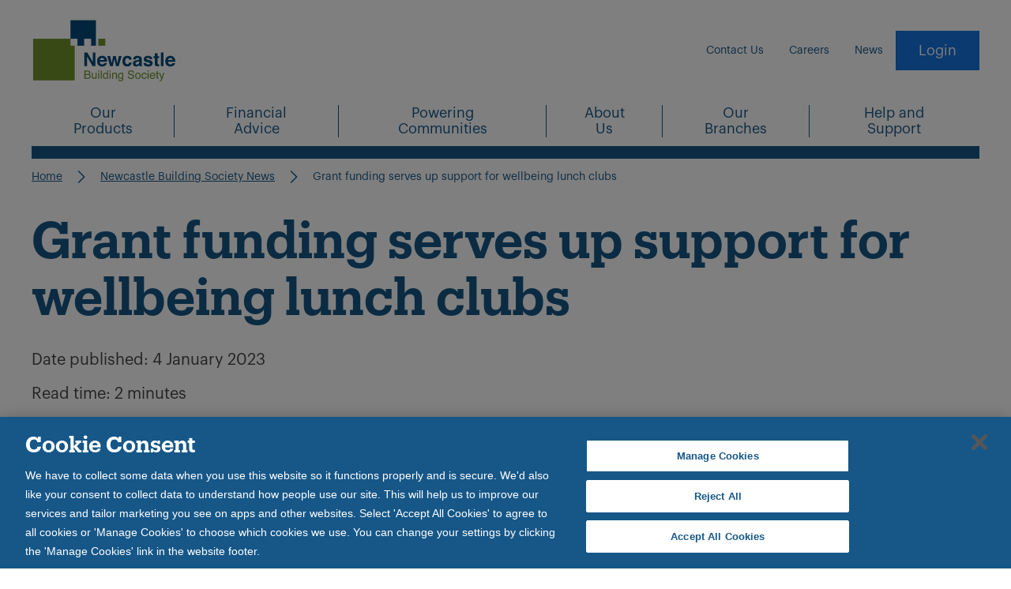

--- FILE ---
content_type: text/html; charset=utf-8
request_url: https://newcastle.co.uk/news/grant-funding-serves-up-support-for-wellbeing-lunch-clubs
body_size: 171069
content:

<!DOCTYPE html>
<html lang="en">
<head>
    <!-- OneTrust Cookies Consent Notice start for newcastle.co.uk -->
    
        <script type="text/javascript" src="/assets/ruxitagentjs_ICANQVfqru_10325251017120750.js" data-dtconfig="rid=RID_2106901887|rpid=200588213|reportUrl=/assets/rb_bf17675ddh|app=e99d98f16c69d733|owasp=1|featureHash=ICANQVfqru|msl=153600|srsr=10000|rdnt=1|uxrgce=1|cuc=0oothiok|srms=2,1,0,0%2Ftextarea%2Cinput%2Cselect%2Coption;0%2Fdatalist;0%2Fform%20button;0%2F%5Bdata-dtrum-input%5D;0%2F.data-dtrum-input;1%2F%5Edata%28%28%5C-.%2B%24%29%7C%24%29|mel=100000|dpvc=1|lastModification=1761836565229|tp=500,50,0|srbbv=2|agentUri=/assets/ruxitagentjs_ICANQVfqru_10325251017120750.js"></script><script src="https://cdn-ukwest.onetrust.com/scripttemplates/otSDKStub.js" type="text/javascript" charset="UTF-8" data-domain-script="a5c34a37-b983-4a3a-9a8e-bdfc3bc77ace"></script>
        <script type="text/javascript">
            function OptanonWrapper() { }
        </script>
    
    <!-- OneTrust Cookies Consent Notice end for newcastle.co.uk -->
    <!-- Global scripts -->
    <script>
        // Function to easy grab cookie by its name
        window.getCookie = name => {
            const match = document.cookie.match(new RegExp('(^| )' + name + '=([^;]+)'));
            if (match) return match[2];
        }
        window.setCookie = (name, value, days) => {
            var expires = "";
            if (days) {
                var date = new Date();
                date.setTime(date.getTime() + (days * 24 * 60 * 60 * 1000));
                expires = "; expires=" + date.toUTCString();
            }
            document.cookie = name + "=" + (value || "") + expires + "; path=/";
        }

        window.insertAfter = (referenceNode, newNode) => referenceNode.parentNode.insertBefore(newNode, referenceNode.nextSibling);
    </script>

    <meta charset="utf-8" />
    <meta name="viewport" content="width=device-width, initial-scale=1">
    <meta name="theme-color" content="#ffffff">
    <meta name="format-detection" content="telephone=no">
    <link rel="apple-touch-icon" sizes="76x76" href="/apple-touch-icon.png">
    <link rel="icon" type="image/png" href="/favicon-32x32.png" sizes="32x32">
    <link rel="icon" type="image/png" href="/favicon-16x16.png" sizes="16x16">
    <link rel="manifest" href="/manifest.json">
    <link rel="mask-icon" href="/safari-pinned-tab.svg" color="#5bbad5">
    <link href="/favicon.ico" type="image/x-icon" rel="shortcut icon" />
    <link href="/favicon.ico" type="image/x-icon" rel="icon" />
    <link href="https://fonts.googleapis.com/icon?family=Material+Icons" rel="stylesheet">
        <link rel="canonical" href="https://newcastle.co.uk/news/grant-funding-serves-up-support-for-wellbeing-lunch-clubs" />

        <!-- Google Tag Manager -->
    <script >
        (function (w, d, s, l, i) {
            w[l] = w[l] || []; w[l].push({
                'gtm.start':
                    new Date().getTime(), event: 'gtm.js'
            }); var f = d.getElementsByTagName(s)[0],
                j = d.createElement(s), dl = l != 'dataLayer' ? '&l=' + l : ''; j.async = true; j.src =
                    'https://www.googletagmanager.com/gtm.js?id=' + i + dl; var n = d.querySelector('[nonce]');
            n && j.setAttribute('nonce', n.nonce || n.getAttribute('nonce')); f.parentNode.insertBefore(j, f);
        })(window, document, 'script', 'dataLayer', 'GTM-T2724ZG');</script>
    <!-- End Google Tag Manager -->
 


    
<title>News: Grant funding serves up support for wellbeing lunch clubs | Newcastle Building Society </title>
        <meta name="description" content="Mind Active is a charity that works to enhance the lives of older people, through events and activities that promote inclusion through mental stimulation.">

        <meta property="og:title" content="">
        <meta property="og:type" content="website">
        <meta property="og:url" content="https://newcastle.co.uk/news/grant-funding-serves-up-support-for-wellbeing-lunch-clubs">
        <meta property="og:image">
        <meta property="og:description" content="">

        <meta name="twitter:card" content="summary_large_image">
        <meta name="twitter:site" content="">
        <meta name="twitter:creator" content="">
        <meta name="twitter:title" content="">
        <meta name="twitter:description" content="">
        <meta name="twitter:image">
 

    
    
        <link rel="stylesheet" href="/assets/styles.css?v=HCM_PONc3ADvAMPFxBrsI9WMTD5UROWFdKTIZ-UlUJw" type="text/css" />
    
    <meta name="google-site-verification" content="umJKyJGbSS9VWsX25hvPnBVLY_9AZBR_kTYTJkAReWU" />
</head>
<body data-kontent-environment-id="8a09b82e-1cf1-011c-1115-9dc18d2d065f" data-kontent-language-codename="default">

        <!-- Google Tag Manager (noscript) -->
    <noscript>
        <iframe src="https://www.googletagmanager.com/ns.html?id=GTM-T2724ZG"
                height="0" width="0" style="display:none;visibility:hidden"></iframe>
    </noscript>
    <!-- End Google Tag Manager (noscript) -->
 
    

    <div class="container">

        <div id="skiptocontent"><a href="#maincontent" class="">Skip to main content</a></div>
        <div class="utility-nav no-branch">
            <a class="utility-nav__logo-link" href="/">
                <img class="utility-nav__logo-img" src="https://assets-eu-01.kc-usercontent.com:443/8a09b82e-1cf1-011c-1115-9dc18d2d065f/35de483b-8bcb-4292-a6a8-89d20a032566/logo.svg" alt="Newcastle Building Society - Home" />
            </a>
            <div class="utility-nav__links">
                    <a class="utility-nav__link hidden-on-mobile" target="_self" href="/contact" aria-label="Contact Us" role="navigation">Contact Us</a>
                    <a class="utility-nav__link hidden-on-mobile" target="_self" href="/careers" aria-label="Careers" role="navigation">Careers</a>
                    <a class="utility-nav__link hidden-on-mobile" target="_self" href="/news" aria-label="News" role="navigation">News</a>
                    <div class="utility-nav__login-wrapper no-branch">
                    <a class="utility-nav__login" href="https://online.newcastle.co.uk/ofis/login.aspx" target="_blank" aria-label="Login">
                        <span>Login</span>
                            <svg class="utility-nav__login-icon" fill="$base-color-blue" xmlns="http://www.w3.org/2000/svg" width="25" height="25" viewBox="0 0 56.54 56.69">
                              <path id="Path_764" data-name="Path 764" d="M48.17,33.24a2.21,2.21,0,0,0-.44-.64h0L34.57,19.43l-2.83,2.83L41.49,32H5.81v4H41.49l-9.76,9.76,2.83,2.83h0L47.73,35.42a2,2,0,0,0,.44-2.18Z" transform="translate(-5.81 -5.66)"/>
                              <path id="Path_765" data-name="Path 765" d="M28.5,58.35a3.69,3.69,0,0,1-3.67-3.67V48.2h-4v6.48a7.67,7.67,0,0,0,7.67,7.67H58.35v-4Z" transform="translate(-5.81 -5.66)"/>
                              <path id="Path_766" data-name="Path 766" d="M15.04,0V14.13h4V4h33.5V56.69h4V0Z"/>
                            </svg>
                        </a>
                     </div>
                    <a class="utility-nav__login-button button button--primary" href="https://online.newcastle.co.uk/ofis/login.aspx" target="_blank" aria-label="Login"><span>Login</span></a>
                    <button class="navigation-mobile__container no-branch" id="mobile-toggle" aria-haspopup="true" aria-expanded="false">
                        <ul class="menu-button">
                            <li></li>
                            <li></li>
                            <li></li>
                        </ul>
                    </button>
            </div>
        </div>

    </div>
    
    
    <script type="application/ld+json" >
    {
      "@context": "https://schema.org",
      "@type": "Organization",
      "name": "Newcastle Building Society",
      "alternateName": "NBS",
      "url": "https://www.newcastle.co.uk/",
      "logo": "https://assets-eu-01.kc-usercontent.com:443/8a09b82e-1cf1-011c-1115-9dc18d2d065f/35de483b-8bcb-4292-a6a8-89d20a032566/logo.svg",
      "sameAs": [
        "https://www.facebook.com/NewcastleBSoc/",
        "https://twitter.com/NewcastleBSoc"
      ]
    }
    </script>

    
            

        <nav class="navigation-mobile " role="navigation">
            <div class="navigation-mobile__menu">
                    <div class="navigation-mobile__drill">
                        <ul class="navigation-mobile__items">
                                    <li class="navigation-mobile__item navigation-mobile__expand">
                                        <a class="navigation-mobile__link navigation-mobile__expand-link" href="#">
                                            <span>Our Products</span>
                                            <svg xmlns="http://www.w3.org/2000/svg" viewBox="0 0 30.7 56.71" class="navigation-mobile__icon"><path d="M47.54,32.37,20.83,5.65,17.55,8.93,42.61,34,17.52,59.09l3.28,3.28,25.09-25.1h0l1.65-1.62h0A2.31,2.31,0,0,0,47.54,32.37Z" transform="translate(-17.52 -5.65)" /></svg>
                                        </a>
                                        <ul class="navigation-mobile__items navigation-mobile__expand-content">
                                                <li class="navigation-mobile__item navigation-mobile__expand">
                                                    <a class="navigation-mobile__link navigation-mobile__expand-link" href="#"><span>Savings</span><svg xmlns="http://www.w3.org/2000/svg" viewBox="0 0 30.7 56.71" class="navigation-mobile__icon"><path d="M47.54,32.37,20.83,5.65,17.55,8.93,42.61,34,17.52,59.09l3.28,3.28,25.09-25.1h0l1.65-1.62h0A2.31,2.31,0,0,0,47.54,32.37Z" transform="translate(-17.52 -5.65)" /></svg></a>
                                                    <ul class="navigation-mobile__items navigation-mobile__expand-content">
                                                                <li class="navigation-mobile__item navigation-mobile__expand">
                                                                    <a class="navigation-mobile__link navigation-mobile__expand-link" href="#"><span>Open an Account</span><svg xmlns="http://www.w3.org/2000/svg" viewBox="0 0 30.7 56.71" class="navigation-mobile__icon"><path d="M47.54,32.37,20.83,5.65,17.55,8.93,42.61,34,17.52,59.09l3.28,3.28,25.09-25.1h0l1.65-1.62h0A2.31,2.31,0,0,0,47.54,32.37Z" transform="translate(-17.52 -5.65)" /></svg></a>
                                                                        <ul class="navigation-mobile__items navigation-mobile__expand-content">
                                                                                <li class="navigation-mobile__item">
                                                                                    <a class="navigation-mobile__link" target="_self" href="/savings">Savings Home</a>
                                                                                </li>
                                                                                <li class="navigation-mobile__item">
                                                                                    <a class="navigation-mobile__link" target="_self" href="/savings/cash-isas">Cash ISAs</a>
                                                                                </li>
                                                                                <li class="navigation-mobile__item">
                                                                                    <a class="navigation-mobile__link" target="_self" href="/savings/fixed-rate-bonds">Fixed Rate Bonds</a>
                                                                                </li>
                                                                                <li class="navigation-mobile__item">
                                                                                    <a class="navigation-mobile__link" target="_self" href="/savings/fixed-rate-isas">Fixed Rate ISAs</a>
                                                                                </li>
                                                                                <li class="navigation-mobile__item">
                                                                                    <a class="navigation-mobile__link" target="_self" href="/savings/easy-access-accounts">Easy Access</a>
                                                                                </li>
                                                                                <li class="navigation-mobile__item">
                                                                                    <a class="navigation-mobile__link" target="_self" href="/savings/regular-saver">Regular Saver</a>
                                                                                </li>
                                                                                <li class="navigation-mobile__item">
                                                                                    <a class="navigation-mobile__link" target="_self" href="/savings/childrens-accounts">Children&#x27;s Accounts</a>
                                                                                </li>
                                                                                <li class="navigation-mobile__item">
                                                                                    <a class="navigation-mobile__link" target="_self" href="/savings/newcastle-cash-lifetime-isa">Lifetime ISA</a>
                                                                                </li>
                                                                                <li class="navigation-mobile__item">
                                                                                    <a class="navigation-mobile__link" target="_self" href="/savings/passbook-accounts">Passbook Savings Accounts</a>
                                                                                </li>
                                                                                <li class="navigation-mobile__item">
                                                                                    <a class="navigation-mobile__link" target="_self" href="/savings/customisa">CustomISA</a>
                                                                                </li>
                                                                                <li class="navigation-mobile__item">
                                                                                    <a class="navigation-mobile__link" target="_self" href="/savings/all-savings-products">All Savings Products</a>
                                                                                </li>
                                                                        </ul>
                                                                </li>
                                                                <li class="navigation-mobile__item navigation-mobile__expand">
                                                                    <a class="navigation-mobile__link navigation-mobile__expand-link" href="#"><span>Help and Guides</span><svg xmlns="http://www.w3.org/2000/svg" viewBox="0 0 30.7 56.71" class="navigation-mobile__icon"><path d="M47.54,32.37,20.83,5.65,17.55,8.93,42.61,34,17.52,59.09l3.28,3.28,25.09-25.1h0l1.65-1.62h0A2.31,2.31,0,0,0,47.54,32.37Z" transform="translate(-17.52 -5.65)" /></svg></a>
                                                                        <ul class="navigation-mobile__items navigation-mobile__expand-content">
                                                                                <li class="navigation-mobile__item">
                                                                                    <a class="navigation-mobile__link" target="_self" href="/savings/whats-your-savings-personality">What&#x27;s Your Savings Personality?</a>
                                                                                </li>
                                                                                <li class="navigation-mobile__item">
                                                                                    <a class="navigation-mobile__link" target="_self" href="/savings/manage-your-savings-account/savings-frequently-asked-questions">Savings FAQs</a>
                                                                                </li>
                                                                                <li class="navigation-mobile__item">
                                                                                    <a class="navigation-mobile__link" target="_self" href="/savings/manage-your-savings-account/isa-faqs">ISA FAQs</a>
                                                                                </li>
                                                                                <li class="navigation-mobile__item">
                                                                                    <a class="navigation-mobile__link" target="_self" href="/savings/newcastle-cash-lifetime-isa/lifetime-isa-faqs">Lifetime ISA FAQs</a>
                                                                                </li>
                                                                                <li class="navigation-mobile__item">
                                                                                    <a class="navigation-mobile__link" target="_self" href="/savings/savings-help-and-guides/complete-guide-to-isas">Guide to ISAs</a>
                                                                                </li>
                                                                                <li class="navigation-mobile__item">
                                                                                    <a class="navigation-mobile__link" target="_self" href="/savings/savings-help-and-guides/additional-permitted-subscription">Additional Permitted Subscription</a>
                                                                                </li>
                                                                                <li class="navigation-mobile__item">
                                                                                    <a class="navigation-mobile__link" target="_self" href="/savings/a-fresh-look-for-your-passbook">Reimagining Passbooks</a>
                                                                                </li>
                                                                                <li class="navigation-mobile__item">
                                                                                    <a class="navigation-mobile__link" target="_self" href="/savings/savings-help-and-guides/tax-efficient-savings-explained">Saving Tax Free</a>
                                                                                </li>
                                                                                <li class="navigation-mobile__item">
                                                                                    <a class="navigation-mobile__link" target="_self" href="/savings/fscs">What is the FSCS?</a>
                                                                                </li>
                                                                                <li class="navigation-mobile__item">
                                                                                    <a class="navigation-mobile__link" target="_self" href="/savings/savings-help-and-guides/what-is-a-passbook">What is a Passbook?</a>
                                                                                </li>
                                                                                <li class="navigation-mobile__item">
                                                                                    <a class="navigation-mobile__link" target="_self" href="/savings/gen-z-savings-tips-for-2025">Savings Tips for Gen Z</a>
                                                                                </li>
                                                                                <li class="navigation-mobile__item">
                                                                                    <a class="navigation-mobile__link" target="_self" href="/savings/savings-help-and-guides">All our Savings Guides</a>
                                                                                </li>
                                                                        </ul>
                                                                </li>
                                                                <li class="navigation-mobile__item navigation-mobile__expand">
                                                                    <a class="navigation-mobile__link navigation-mobile__expand-link" href="#"><span>Manage Your Account</span><svg xmlns="http://www.w3.org/2000/svg" viewBox="0 0 30.7 56.71" class="navigation-mobile__icon"><path d="M47.54,32.37,20.83,5.65,17.55,8.93,42.61,34,17.52,59.09l3.28,3.28,25.09-25.1h0l1.65-1.62h0A2.31,2.31,0,0,0,47.54,32.37Z" transform="translate(-17.52 -5.65)" /></svg></a>
                                                                        <ul class="navigation-mobile__items navigation-mobile__expand-content">
                                                                                <li class="navigation-mobile__item">
                                                                                    <a class="navigation-mobile__link" target="_self" href="/savings/transferring-an-isa">Transferring an ISA</a>
                                                                                </li>
                                                                                <li class="navigation-mobile__item">
                                                                                    <a class="navigation-mobile__link" target="_self" href="/savings/manage-your-savings-account/how-to-open-a-savings-account">How to Open a Savings Account</a>
                                                                                </li>
                                                                                <li class="navigation-mobile__item">
                                                                                    <a class="navigation-mobile__link" target="_self" href="/savings/manage-your-savings-account/funding-your-new-savings-account">How to Fund your Savings Account</a>
                                                                                </li>
                                                                                <li class="navigation-mobile__item">
                                                                                    <a class="navigation-mobile__link" target="_self" href="/savings/manage-your-savings-account/proving-your-name-and-address">Proving your name and address</a>
                                                                                </li>
                                                                                <li class="navigation-mobile__item">
                                                                                    <a class="navigation-mobile__link" target="_self" href="/savings/manage-your-savings-account/confirmation-of-payee">Confirmation of Payee</a>
                                                                                </li>
                                                                                <li class="navigation-mobile__item">
                                                                                    <a class="navigation-mobile__link" target="_self" href="/savings/manage-your-savings-account/interest-rates">Our Interest Rates</a>
                                                                                </li>
                                                                                <li class="navigation-mobile__item">
                                                                                    <a class="navigation-mobile__link" target="_self" href="/savings/manage-your-savings-account/our-savings-app">Our Savings App</a>
                                                                                </li>
                                                                                <li class="navigation-mobile__item">
                                                                                    <a class="navigation-mobile__link" target="_self" href="/savings/manage-your-savings-account/terms-conditions">Our Terms and Conditions</a>
                                                                                </li>
                                                                                <li class="navigation-mobile__item">
                                                                                    <a class="navigation-mobile__link" target="_self" href="/help-and-support/power-of-attorney-court-of-protection">Power of Attorney</a>
                                                                                </li>
                                                                                <li class="navigation-mobile__item">
                                                                                    <a class="navigation-mobile__link" target="_self" href="/savings/manage-your-savings-account/tracing-a-lost-savings-account">Tracing a Lost Account</a>
                                                                                </li>
                                                                                <li class="navigation-mobile__item">
                                                                                    <a class="navigation-mobile__link" target="_self" href="/savings/manage-your-savings-account/business-savings-accounts-faqs">Business Savings Accounts FAQs</a>
                                                                                </li>
                                                                                <li class="navigation-mobile__item">
                                                                                    <a class="navigation-mobile__link" target="_self" href="/sme-terms-conditions">Business Savings General Terms &amp; Conditions</a>
                                                                                </li>
                                                                        </ul>
                                                                </li>
                                                                <li class="navigation-mobile__item navigation-mobile__expand">
                                                                    <a class="navigation-mobile__link navigation-mobile__expand-link" href="#"><span>Contact Us</span><svg xmlns="http://www.w3.org/2000/svg" viewBox="0 0 30.7 56.71" class="navigation-mobile__icon"><path d="M47.54,32.37,20.83,5.65,17.55,8.93,42.61,34,17.52,59.09l3.28,3.28,25.09-25.1h0l1.65-1.62h0A2.31,2.31,0,0,0,47.54,32.37Z" transform="translate(-17.52 -5.65)" /></svg></a>
                                                                        <ul class="navigation-mobile__items navigation-mobile__expand-content">
                                                                                <li class="navigation-mobile__item">
                                                                                    <a class="navigation-mobile__link" target="_self" href="/our-branches/book-an-appointment">Book an Appointment</a>
                                                                                </li>
                                                                                <li class="navigation-mobile__item">
                                                                                    <a class="navigation-mobile__link" target="_self" href="/contact">Other Ways to Contact Us</a>
                                                                                </li>
                                                                        </ul>
                                                                </li>
                                                    </ul>
                                                </li>
                                                <li class="navigation-mobile__item navigation-mobile__expand">
                                                    <a class="navigation-mobile__link navigation-mobile__expand-link" href="#"><span>Mortgages</span><svg xmlns="http://www.w3.org/2000/svg" viewBox="0 0 30.7 56.71" class="navigation-mobile__icon"><path d="M47.54,32.37,20.83,5.65,17.55,8.93,42.61,34,17.52,59.09l3.28,3.28,25.09-25.1h0l1.65-1.62h0A2.31,2.31,0,0,0,47.54,32.37Z" transform="translate(-17.52 -5.65)" /></svg></a>
                                                    <ul class="navigation-mobile__items navigation-mobile__expand-content">
                                                                <li class="navigation-mobile__item navigation-mobile__expand">
                                                                    <a class="navigation-mobile__link navigation-mobile__expand-link" href="#"><span>New Customers</span><svg xmlns="http://www.w3.org/2000/svg" viewBox="0 0 30.7 56.71" class="navigation-mobile__icon"><path d="M47.54,32.37,20.83,5.65,17.55,8.93,42.61,34,17.52,59.09l3.28,3.28,25.09-25.1h0l1.65-1.62h0A2.31,2.31,0,0,0,47.54,32.37Z" transform="translate(-17.52 -5.65)" /></svg></a>
                                                                        <ul class="navigation-mobile__items navigation-mobile__expand-content">
                                                                                <li class="navigation-mobile__item">
                                                                                    <a class="navigation-mobile__link" target="_self" href="/mortgages">Mortgages Home</a>
                                                                                </li>
                                                                                <li class="navigation-mobile__item">
                                                                                    <a class="navigation-mobile__link" target="_self" href="/mortgages/new-customers/first-time-buyers">First Time Buyers</a>
                                                                                </li>
                                                                                <li class="navigation-mobile__item">
                                                                                    <a class="navigation-mobile__link" target="_self" href="/mortgages/new-customers/first-step">First Step</a>
                                                                                </li>
                                                                                <li class="navigation-mobile__item">
                                                                                    <a class="navigation-mobile__link" target="_self" href="/mortgages/new-customers/family-assisted">Family Assisted</a>
                                                                                </li>
                                                                                <li class="navigation-mobile__item">
                                                                                    <a class="navigation-mobile__link" target="_self" href="/mortgages/remortgaging">Remortgaging</a>
                                                                                </li>
                                                                                <li class="navigation-mobile__item">
                                                                                    <a class="navigation-mobile__link" target="_self" href="/mortgages/new-customers/enhanced">Enhanced&#x2B;</a>
                                                                                </li>
                                                                                <li class="navigation-mobile__item">
                                                                                    <a class="navigation-mobile__link" target="_self" href="/mortgages/new-customers/moving-home-for-new-customers">Moving Home</a>
                                                                                </li>
                                                                                <li class="navigation-mobile__item">
                                                                                    <a class="navigation-mobile__link" target="_self" href="/mortgages/new-customers/later-life-mortgage">Later Life</a>
                                                                                </li>
                                                                                <li class="navigation-mobile__item">
                                                                                    <a class="navigation-mobile__link" target="_self" href="https://www.newcastle.co.uk/mortgages/new-customers/our-mortgage-products">New Customer Products</a>
                                                                                </li>
                                                                        </ul>
                                                                </li>
                                                                <li class="navigation-mobile__item navigation-mobile__expand">
                                                                    <a class="navigation-mobile__link navigation-mobile__expand-link" href="#"><span>Existing Customers</span><svg xmlns="http://www.w3.org/2000/svg" viewBox="0 0 30.7 56.71" class="navigation-mobile__icon"><path d="M47.54,32.37,20.83,5.65,17.55,8.93,42.61,34,17.52,59.09l3.28,3.28,25.09-25.1h0l1.65-1.62h0A2.31,2.31,0,0,0,47.54,32.37Z" transform="translate(-17.52 -5.65)" /></svg></a>
                                                                        <ul class="navigation-mobile__items navigation-mobile__expand-content">
                                                                                <li class="navigation-mobile__item">
                                                                                    <a class="navigation-mobile__link" target="_self" href="https://www.newcastle.co.uk/mortgages/existing-mortgage-customers/mortgage-payment-options">Mortgage Payment Options</a>
                                                                                </li>
                                                                                <li class="navigation-mobile__item">
                                                                                    <a class="navigation-mobile__link" target="_self" href="/mortgages/existing-mortgage-customers/switching-your-mortgage-deal">Switching Mortgage</a>
                                                                                </li>
                                                                                <li class="navigation-mobile__item">
                                                                                    <a class="navigation-mobile__link" target="_self" href="/mortgages/existing-mortgage-customers/extend-your-mortgage-term">Mortgage Term Extension</a>
                                                                                </li>
                                                                                <li class="navigation-mobile__item">
                                                                                    <a class="navigation-mobile__link" target="_self" href="/mortgages/existing-mortgage-customers/transfer-to-interest-only">Transfer To Interest Only</a>
                                                                                </li>
                                                                                <li class="navigation-mobile__item">
                                                                                    <a class="navigation-mobile__link" target="_self" href="/mortgages/existing-mortgage-customers/interest-only-repayment-plan">Interest Only Repayment Plan</a>
                                                                                </li>
                                                                                <li class="navigation-mobile__item">
                                                                                    <a class="navigation-mobile__link" target="_self" href="/mortgages/existing-mortgage-customers/borrowing-more">Further Borrowing</a>
                                                                                </li>
                                                                                <li class="navigation-mobile__item">
                                                                                    <a class="navigation-mobile__link" target="_self" href="/mortgages/existing-mortgage-customers/struggling-with-mortgage-payments">Mortgage Payment Difficulties</a>
                                                                                </li>
                                                                                <li class="navigation-mobile__item">
                                                                                    <a class="navigation-mobile__link" target="_self" href="/mortgages/existing-mortgage-customers/mortgage-health-check">Mortgage Health Check</a>
                                                                                </li>
                                                                                <li class="navigation-mobile__item">
                                                                                    <a class="navigation-mobile__link" target="_self" href="/mortgages/existing-mortgage-customers/moving-home-switch-your-mortgage-to-a-new-home">Moving Home</a>
                                                                                </li>
                                                                                <li class="navigation-mobile__item">
                                                                                    <a class="navigation-mobile__link" target="_self" href="/mortgages/existing-mortgage-customers/redeeming-your-mortgage">Redeeming Your Mortgage</a>
                                                                                </li>
                                                                                <li class="navigation-mobile__item">
                                                                                    <a class="navigation-mobile__link" target="_self" href="/mortgages/existing-mortgage-customers/existing-customer-mortgage-products">Existing Customer Products</a>
                                                                                </li>
                                                                        </ul>
                                                                </li>
                                                                <li class="navigation-mobile__item navigation-mobile__expand">
                                                                    <a class="navigation-mobile__link navigation-mobile__expand-link" href="#"><span>Help and Guides</span><svg xmlns="http://www.w3.org/2000/svg" viewBox="0 0 30.7 56.71" class="navigation-mobile__icon"><path d="M47.54,32.37,20.83,5.65,17.55,8.93,42.61,34,17.52,59.09l3.28,3.28,25.09-25.1h0l1.65-1.62h0A2.31,2.31,0,0,0,47.54,32.37Z" transform="translate(-17.52 -5.65)" /></svg></a>
                                                                        <ul class="navigation-mobile__items navigation-mobile__expand-content">
                                                                                <li class="navigation-mobile__item">
                                                                                    <a class="navigation-mobile__link" target="_self" href="/mortgages/calculators-and-help/repayment-calculator">Repayment Calculator</a>
                                                                                </li>
                                                                                <li class="navigation-mobile__item">
                                                                                    <a class="navigation-mobile__link" target="_self" href="/mortgages/calculators-and-help/affordability-calculator">Affordability Calculator</a>
                                                                                </li>
                                                                                <li class="navigation-mobile__item">
                                                                                    <a class="navigation-mobile__link" target="_self" href="/mortgages/calculators-and-help/general-mortgage-faqs">Mortgage FAQs</a>
                                                                                </li>
                                                                                <li class="navigation-mobile__item">
                                                                                    <a class="navigation-mobile__link" target="_self" href="/mortgages/calculators-and-help/our-mortgage-process">Our Mortgage Process</a>
                                                                                </li>
                                                                                <li class="navigation-mobile__item">
                                                                                    <a class="navigation-mobile__link" target="_self" href="/mortgages/the-house-buying-process">Our House Buying Process</a>
                                                                                </li>
                                                                                <li class="navigation-mobile__item">
                                                                                    <a class="navigation-mobile__link" target="_self" href="/mortgages/calculators-and-help/our-solicitor-service">Our Solicitor Service</a>
                                                                                </li>
                                                                                <li class="navigation-mobile__item">
                                                                                    <a class="navigation-mobile__link" target="_self" href="/mortgages/calculators-and-help/residential-lending-policy">Our Lending Policy</a>
                                                                                </li>
                                                                                <li class="navigation-mobile__item">
                                                                                    <a class="navigation-mobile__link" target="_self" href="/mortgages/calculators-and-help/mortgage-fees-and-charges">Tariff of Mortgage Charges</a>
                                                                                </li>
                                                                        </ul>
                                                                </li>
                                                                <li class="navigation-mobile__item navigation-mobile__expand">
                                                                    <a class="navigation-mobile__link navigation-mobile__expand-link" href="#"><span>Contact Us</span><svg xmlns="http://www.w3.org/2000/svg" viewBox="0 0 30.7 56.71" class="navigation-mobile__icon"><path d="M47.54,32.37,20.83,5.65,17.55,8.93,42.61,34,17.52,59.09l3.28,3.28,25.09-25.1h0l1.65-1.62h0A2.31,2.31,0,0,0,47.54,32.37Z" transform="translate(-17.52 -5.65)" /></svg></a>
                                                                        <ul class="navigation-mobile__items navigation-mobile__expand-content">
                                                                                <li class="navigation-mobile__item">
                                                                                    <a class="navigation-mobile__link" target="_self" href="/mortgages/mortgage-appointment">Book an Appointment</a>
                                                                                </li>
                                                                                <li class="navigation-mobile__item">
                                                                                    <a class="navigation-mobile__link" target="_self" href="/contact">Other Ways to Contact Us</a>
                                                                                </li>
                                                                        </ul>
                                                                </li>
                                                    </ul>
                                                </li>
                                        </ul>
                                    </li>
                                    <li class="navigation-mobile__item navigation-mobile__expand">
                                        <a class="navigation-mobile__link navigation-mobile__expand-link" href="#">
                                            <span>Financial Advice</span>
                                            <svg xmlns="http://www.w3.org/2000/svg" viewBox="0 0 30.7 56.71" class="navigation-mobile__icon"><path d="M47.54,32.37,20.83,5.65,17.55,8.93,42.61,34,17.52,59.09l3.28,3.28,25.09-25.1h0l1.65-1.62h0A2.31,2.31,0,0,0,47.54,32.37Z" transform="translate(-17.52 -5.65)" /></svg>
                                        </a>
                                        <ul class="navigation-mobile__items navigation-mobile__expand-content">
                                                    <li class="navigation-mobile__item navigation-mobile__expand">
                                                            <a class="navigation-mobile__link navigation-mobile__expand-link" href="#">
                                                                <span>Financial Advice and Planning</span>
                                                                <svg xmlns="http://www.w3.org/2000/svg" viewBox="0 0 30.7 56.71" class="navigation-mobile__icon"><path d="M47.54,32.37,20.83,5.65,17.55,8.93,42.61,34,17.52,59.09l3.28,3.28,25.09-25.1h0l1.65-1.62h0A2.31,2.31,0,0,0,47.54,32.37Z" transform="translate(-17.52 -5.65)" /></svg>
                                                            </a>
                                                            <ul class="navigation-mobile__items navigation-mobile__expand-content">
                                                                    <li class="navigation-mobile__item">
                                                                        <a class="navigation-mobile__link" target="_self" href="/financial-advice">Financial Advice Home</a>
                                                                    </li>
                                                                    <li class="navigation-mobile__item">
                                                                        <a class="navigation-mobile__link" target="_self" href="/financial-advice/what-to-expect-from-newcastle-financial-advisers">What to Expect</a>
                                                                    </li>
                                                                    <li class="navigation-mobile__item">
                                                                        <a class="navigation-mobile__link" target="_self" href="/financial-advice/investments">Investments</a>
                                                                    </li>
                                                                    <li class="navigation-mobile__item">
                                                                        <a class="navigation-mobile__link" target="_self" href="/financial-advice/pensions">Pensions</a>
                                                                    </li>
                                                                    <li class="navigation-mobile__item">
                                                                        <a class="navigation-mobile__link" target="_self" href="/financial-advice/inheritance-tax">Inheritance Tax Planning</a>
                                                                    </li>
                                                                    <li class="navigation-mobile__item">
                                                                        <a class="navigation-mobile__link" target="_self" href="/financial-advice/life-protection">Life Protection</a>
                                                                    </li>
                                                                    <li class="navigation-mobile__item">
                                                                        <a class="navigation-mobile__link" target="_self" href="/financial-advice/meet-the-advisers">Meet the Advisers</a>
                                                                    </li>
                                                            </ul>
                                                    </li>
                                                    <li class="navigation-mobile__item navigation-mobile__expand">
                                                            <a class="navigation-mobile__link navigation-mobile__expand-link" href="#">
                                                                <span>Help and Guides</span>
                                                                <svg xmlns="http://www.w3.org/2000/svg" viewBox="0 0 30.7 56.71" class="navigation-mobile__icon"><path d="M47.54,32.37,20.83,5.65,17.55,8.93,42.61,34,17.52,59.09l3.28,3.28,25.09-25.1h0l1.65-1.62h0A2.31,2.31,0,0,0,47.54,32.37Z" transform="translate(-17.52 -5.65)" /></svg>
                                                            </a>
                                                            <ul class="navigation-mobile__items navigation-mobile__expand-content">
                                                                    <li class="navigation-mobile__item">
                                                                        <a class="navigation-mobile__link" target="_self" href="/financial-advice/pensions/an-introduction-to-pensions">Introduction to Pensions</a>
                                                                    </li>
                                                                    <li class="navigation-mobile__item">
                                                                        <a class="navigation-mobile__link" target="_self" href="/financial-advice/q-a-with-an-adviser">Q &amp; A with an Adviser</a>
                                                                    </li>
                                                                    <li class="navigation-mobile__item">
                                                                        <a class="navigation-mobile__link" target="_self" href="/financial-advice/who-are-openwork">The Openwork Partnership</a>
                                                                    </li>
                                                            </ul>
                                                    </li>
                                                    <li class="navigation-mobile__item navigation-mobile__expand">
                                                            <a class="navigation-mobile__link navigation-mobile__expand-link" href="#">
                                                                <span>Contact Us</span>
                                                                <svg xmlns="http://www.w3.org/2000/svg" viewBox="0 0 30.7 56.71" class="navigation-mobile__icon"><path d="M47.54,32.37,20.83,5.65,17.55,8.93,42.61,34,17.52,59.09l3.28,3.28,25.09-25.1h0l1.65-1.62h0A2.31,2.31,0,0,0,47.54,32.37Z" transform="translate(-17.52 -5.65)" /></svg>
                                                            </a>
                                                            <ul class="navigation-mobile__items navigation-mobile__expand-content">
                                                                    <li class="navigation-mobile__item">
                                                                        <a class="navigation-mobile__link" target="_self" href="/financial-advice/book-an-nfal-appointment">Book a Financial Advice Appointment</a>
                                                                    </li>
                                                                    <li class="navigation-mobile__item">
                                                                        <a class="navigation-mobile__link" target="_self" href="/contact">Other Ways to Contact Us</a>
                                                                    </li>
                                                            </ul>
                                                    </li>
                                        </ul>
                                    </li>
                                    <li class="navigation-mobile__item navigation-mobile__expand">
                                        <a class="navigation-mobile__link navigation-mobile__expand-link" href="#">
                                            <span>Powering Communities</span>
                                            <svg xmlns="http://www.w3.org/2000/svg" viewBox="0 0 30.7 56.71" class="navigation-mobile__icon"><path d="M47.54,32.37,20.83,5.65,17.55,8.93,42.61,34,17.52,59.09l3.28,3.28,25.09-25.1h0l1.65-1.62h0A2.31,2.31,0,0,0,47.54,32.37Z" transform="translate(-17.52 -5.65)" /></svg>
                                        </a>
                                        <ul class="navigation-mobile__items navigation-mobile__expand-content">
                                                    <li class="navigation-mobile__item navigation-mobile__expand">
                                                            <a class="navigation-mobile__link navigation-mobile__expand-link" href="#">
                                                                <span>Making a Difference</span>
                                                                <svg xmlns="http://www.w3.org/2000/svg" viewBox="0 0 30.7 56.71" class="navigation-mobile__icon"><path d="M47.54,32.37,20.83,5.65,17.55,8.93,42.61,34,17.52,59.09l3.28,3.28,25.09-25.1h0l1.65-1.62h0A2.31,2.31,0,0,0,47.54,32.37Z" transform="translate(-17.52 -5.65)" /></svg>
                                                            </a>
                                                            <ul class="navigation-mobile__items navigation-mobile__expand-content">
                                                                    <li class="navigation-mobile__item">
                                                                        <a class="navigation-mobile__link" target="_self" href="/powering-communities/vital-signs-north-east-24">Vital Signs</a>
                                                                    </li>
                                                                    <li class="navigation-mobile__item">
                                                                        <a class="navigation-mobile__link" target="_self" href="/powering-communities/community-impact">Community Impact </a>
                                                                    </li>
                                                                    <li class="navigation-mobile__item">
                                                                        <a class="navigation-mobile__link" target="_self" href="/powering-communities">Explore Powering Communities</a>
                                                                    </li>
                                                                    <li class="navigation-mobile__item">
                                                                        <a class="navigation-mobile__link" target="_self" href="/powering-communities/volunteering">Volunteering</a>
                                                                    </li>
                                                                    <li class="navigation-mobile__item">
                                                                        <a class="navigation-mobile__link" target="_self" href="/powering-communities/community-grant-guide">Grant Nomination Guide</a>
                                                                    </li>
                                                                    <li class="navigation-mobile__item">
                                                                        <a class="navigation-mobile__link" target="_self" href="/powering-communities/community-grants">Community Grants</a>
                                                                    </li>
                                                                    <li class="navigation-mobile__item">
                                                                        <a class="navigation-mobile__link" target="_self" href="/powering-communities/connected-communities">Connected Communities</a>
                                                                    </li>
                                                                    <li class="navigation-mobile__item">
                                                                        <a class="navigation-mobile__link" target="_self" href="/powering-communities/sustainable-living">Sustainable Living Hub</a>
                                                                    </li>
                                                            </ul>
                                                    </li>
                                                    <li class="navigation-mobile__item navigation-mobile__expand">
                                                            <a class="navigation-mobile__link navigation-mobile__expand-link" href="#">
                                                                <span>Our Partners</span>
                                                                <svg xmlns="http://www.w3.org/2000/svg" viewBox="0 0 30.7 56.71" class="navigation-mobile__icon"><path d="M47.54,32.37,20.83,5.65,17.55,8.93,42.61,34,17.52,59.09l3.28,3.28,25.09-25.1h0l1.65-1.62h0A2.31,2.31,0,0,0,47.54,32.37Z" transform="translate(-17.52 -5.65)" /></svg>
                                                            </a>
                                                            <ul class="navigation-mobile__items navigation-mobile__expand-content">
                                                                    <li class="navigation-mobile__item">
                                                                        <a class="navigation-mobile__link" target="_self" href="/powering-communities/community-foundation">Community Foundation</a>
                                                                    </li>
                                                                    <li class="navigation-mobile__item">
                                                                        <a class="navigation-mobile__link" target="_self" href="/powering-communities/newcastle-united-foundation">Newcastle United Foundation</a>
                                                                    </li>
                                                                    <li class="navigation-mobile__item">
                                                                        <a class="navigation-mobile__link" target="_self" href="/powering-communities/sir-bobby-robson-foundation">Sir Bobby Robson Foundation</a>
                                                                    </li>
                                                                    <li class="navigation-mobile__item">
                                                                        <a class="navigation-mobile__link" target="_self" href="/powering-communities/citizens-advice-gateshead">Citizens Advice Gateshead</a>
                                                                    </li>
                                                            </ul>
                                                    </li>
                                                    <li class="navigation-mobile__item navigation-mobile__expand">
                                                            <a class="navigation-mobile__link navigation-mobile__expand-link" href="#">
                                                                <span>Our Branch Commitment</span>
                                                                <svg xmlns="http://www.w3.org/2000/svg" viewBox="0 0 30.7 56.71" class="navigation-mobile__icon"><path d="M47.54,32.37,20.83,5.65,17.55,8.93,42.61,34,17.52,59.09l3.28,3.28,25.09-25.1h0l1.65-1.62h0A2.31,2.31,0,0,0,47.54,32.37Z" transform="translate(-17.52 -5.65)" /></svg>
                                                            </a>
                                                            <ul class="navigation-mobile__items navigation-mobile__expand-content">
                                                                    <li class="navigation-mobile__item">
                                                                        <a class="navigation-mobile__link" target="_self" href="/powering-communities/reimagining-branches"> Reimagining Branches</a>
                                                                    </li>
                                                                    <li class="navigation-mobile__item">
                                                                        <a class="navigation-mobile__link" target="_self" href="/powering-communities/reimagining-branches/money-talks">Money Talks</a>
                                                                    </li>
                                                                    <li class="navigation-mobile__item">
                                                                        <a class="navigation-mobile__link" target="_self" href="/powering-communities/community-branches">Community Branches</a>
                                                                    </li>
                                                                    <li class="navigation-mobile__item">
                                                                        <a class="navigation-mobile__link" target="_self" href="/powering-communities/slow-shopping">Slow Shopping</a>
                                                                    </li>
                                                                    <li class="navigation-mobile__item">
                                                                        <a class="navigation-mobile__link" target="_self" href="/powering-communities/the-onebanx-kiosks">OneBanx Kiosks</a>
                                                                    </li>
                                                                    <li class="navigation-mobile__item">
                                                                        <a class="navigation-mobile__link" target="_self" href="/powering-communities/dementia-friends">Dementia Friends</a>
                                                                    </li>
                                                            </ul>
                                                    </li>
                                        </ul>
                                    </li>
                                    <li class="navigation-mobile__item navigation-mobile__expand">
                                        <a class="navigation-mobile__link navigation-mobile__expand-link" href="#">
                                            <span>About Us</span>
                                            <svg xmlns="http://www.w3.org/2000/svg" viewBox="0 0 30.7 56.71" class="navigation-mobile__icon"><path d="M47.54,32.37,20.83,5.65,17.55,8.93,42.61,34,17.52,59.09l3.28,3.28,25.09-25.1h0l1.65-1.62h0A2.31,2.31,0,0,0,47.54,32.37Z" transform="translate(-17.52 -5.65)" /></svg>
                                        </a>
                                        <ul class="navigation-mobile__items navigation-mobile__expand-content">
                                                    <li class="navigation-mobile__item navigation-mobile__expand">
                                                            <a class="navigation-mobile__link navigation-mobile__expand-link" href="#">
                                                                <span>Our Story</span>
                                                                <svg xmlns="http://www.w3.org/2000/svg" viewBox="0 0 30.7 56.71" class="navigation-mobile__icon"><path d="M47.54,32.37,20.83,5.65,17.55,8.93,42.61,34,17.52,59.09l3.28,3.28,25.09-25.1h0l1.65-1.62h0A2.31,2.31,0,0,0,47.54,32.37Z" transform="translate(-17.52 -5.65)" /></svg>
                                                            </a>
                                                            <ul class="navigation-mobile__items navigation-mobile__expand-content">
                                                                    <li class="navigation-mobile__item">
                                                                        <a class="navigation-mobile__link" target="_self" href="/who-we-are">Who We Are</a>
                                                                    </li>
                                                                    <li class="navigation-mobile__item">
                                                                        <a class="navigation-mobile__link" target="_self" href="/who-we-are/delivering-on-our-purpose">Delivering on Our Purpose</a>
                                                                    </li>
                                                                    <li class="navigation-mobile__item">
                                                                        <a class="navigation-mobile__link" target="_self" href="/who-we-are/awards">Our Awards</a>
                                                                    </li>
                                                                    <li class="navigation-mobile__item">
                                                                        <a class="navigation-mobile__link" target="_self" href="/media-centre/financial-results">Our Financial Performance</a>
                                                                    </li>
                                                                    <li class="navigation-mobile__item">
                                                                        <a class="navigation-mobile__link" target="_self" href="/careers">Careers</a>
                                                                    </li>
                                                            </ul>
                                                    </li>
                                                    <li class="navigation-mobile__item navigation-mobile__expand">
                                                            <a class="navigation-mobile__link navigation-mobile__expand-link" href="#">
                                                                <span>Our Governance</span>
                                                                <svg xmlns="http://www.w3.org/2000/svg" viewBox="0 0 30.7 56.71" class="navigation-mobile__icon"><path d="M47.54,32.37,20.83,5.65,17.55,8.93,42.61,34,17.52,59.09l3.28,3.28,25.09-25.1h0l1.65-1.62h0A2.31,2.31,0,0,0,47.54,32.37Z" transform="translate(-17.52 -5.65)" /></svg>
                                                            </a>
                                                            <ul class="navigation-mobile__items navigation-mobile__expand-content">
                                                                    <li class="navigation-mobile__item">
                                                                        <a class="navigation-mobile__link" target="_self" href="/who-we-are/our-governance/corporate-governance">Corporate Governance</a>
                                                                    </li>
                                                                    <li class="navigation-mobile__item">
                                                                        <a class="navigation-mobile__link" target="_self" href="/who-we-are/our-governance/our-committees">Our Committees</a>
                                                                    </li>
                                                                    <li class="navigation-mobile__item">
                                                                        <a class="navigation-mobile__link" target="_self" href="/who-we-are/our-governance/meet-your-board">Meet Your Board&#xA;</a>
                                                                    </li>
                                                                    <li class="navigation-mobile__item">
                                                                        <a class="navigation-mobile__link" target="_self" href="/who-we-are/our-governance/meet-your-executives">Meet Your Executives&#xA;</a>
                                                                    </li>
                                                                    <li class="navigation-mobile__item">
                                                                        <a class="navigation-mobile__link" target="_self" href="/who-we-are/our-governance/women-in-finance-charter">Women in Finance Charter</a>
                                                                    </li>
                                                                    <li class="navigation-mobile__item">
                                                                        <a class="navigation-mobile__link" target="_self" href="/annual-general-meeting">Annual General Meeting 2025</a>
                                                                    </li>
                                                            </ul>
                                                    </li>
                                                    <li class="navigation-mobile__item navigation-mobile__expand">
                                                            <a class="navigation-mobile__link navigation-mobile__expand-link" href="#">
                                                                <span>Key Documents</span>
                                                                <svg xmlns="http://www.w3.org/2000/svg" viewBox="0 0 30.7 56.71" class="navigation-mobile__icon"><path d="M47.54,32.37,20.83,5.65,17.55,8.93,42.61,34,17.52,59.09l3.28,3.28,25.09-25.1h0l1.65-1.62h0A2.31,2.31,0,0,0,47.54,32.37Z" transform="translate(-17.52 -5.65)" /></svg>
                                                            </a>
                                                            <ul class="navigation-mobile__items navigation-mobile__expand-content">
                                                                    <li class="navigation-mobile__item">
                                                                        <a class="navigation-mobile__link" target="_self" href="/who-we-are/our-governance/rules-of-newcastle-building-society">Rules of the Society</a>
                                                                    </li>
                                                                    <li class="navigation-mobile__item">
                                                                        <a class="navigation-mobile__link" target="_self" href="/who-we-are/our-governance/memorandum">Memorandum of the Society</a>
                                                                    </li>
                                                                    <li class="navigation-mobile__item">
                                                                        <a class="navigation-mobile__link" target="_self" href="/who-we-are/our-governance/modern-slavery-and-human-trafficking-statement">Modern Slavery and Human Trafficking&#xA;</a>
                                                                    </li>
                                                                    <li class="navigation-mobile__item">
                                                                        <a class="navigation-mobile__link" target="_self" href="/who-we-are/our-governance/gender-pay-gap-report">Gender Pay Gap Report</a>
                                                                    </li>
                                                                    <li class="navigation-mobile__item">
                                                                        <a class="navigation-mobile__link" target="_self" href="/who-we-are/our-governance/defined-benefit-pension-scheme-statements">Defined Benefit Pension Scheme Statements</a>
                                                                    </li>
                                                                    <li class="navigation-mobile__item">
                                                                        <a class="navigation-mobile__link" target="_self" href="/who-we-are/our-governance/esef-reporting">ESEF</a>
                                                                    </li>
                                                            </ul>
                                                    </li>
                                                    <li class="navigation-mobile__item navigation-mobile__expand">
                                                            <a class="navigation-mobile__link navigation-mobile__expand-link" href="#">
                                                                <span>Media Centre</span>
                                                                <svg xmlns="http://www.w3.org/2000/svg" viewBox="0 0 30.7 56.71" class="navigation-mobile__icon"><path d="M47.54,32.37,20.83,5.65,17.55,8.93,42.61,34,17.52,59.09l3.28,3.28,25.09-25.1h0l1.65-1.62h0A2.31,2.31,0,0,0,47.54,32.37Z" transform="translate(-17.52 -5.65)" /></svg>
                                                            </a>
                                                            <ul class="navigation-mobile__items navigation-mobile__expand-content">
                                                                    <li class="navigation-mobile__item">
                                                                        <a class="navigation-mobile__link" target="_self" href="/news">Latest News</a>
                                                                    </li>
                                                                    <li class="navigation-mobile__item">
                                                                        <a class="navigation-mobile__link" target="_self" href="/media-centre/image-library">Image Library</a>
                                                                    </li>
                                                                    <li class="navigation-mobile__item">
                                                                        <a class="navigation-mobile__link" target="_self" href="/media-centre/media-enquiries">Media Enquiries</a>
                                                                    </li>
                                                                    <li class="navigation-mobile__item">
                                                                        <a class="navigation-mobile__link" target="_self" href="/media-centre/tell-us-your-story">Tell us Your Story</a>
                                                                    </li>
                                                                    <li class="navigation-mobile__item">
                                                                        <a class="navigation-mobile__link" target="_self" href="/investor-relations">Investor Relations</a>
                                                                    </li>
                                                                    <li class="navigation-mobile__item">
                                                                        <a class="navigation-mobile__link" target="_self" href="/media-centre/announcements">Announcements</a>
                                                                    </li>
                                                            </ul>
                                                    </li>
                                        </ul>
                                    </li>
                                    <li class="navigation-mobile__item navigation-mobile__expand">
                                        <a class="navigation-mobile__link navigation-mobile__expand-link" href="#">
                                            <span>Our Branches</span>
                                            <svg xmlns="http://www.w3.org/2000/svg" viewBox="0 0 30.7 56.71" class="navigation-mobile__icon"><path d="M47.54,32.37,20.83,5.65,17.55,8.93,42.61,34,17.52,59.09l3.28,3.28,25.09-25.1h0l1.65-1.62h0A2.31,2.31,0,0,0,47.54,32.37Z" transform="translate(-17.52 -5.65)" /></svg>
                                        </a>
                                        <ul class="navigation-mobile__items navigation-mobile__expand-content">
                                                    <li class="navigation-mobile__item navigation-mobile__expand">
                                                            <a class="navigation-mobile__link navigation-mobile__expand-link" href="#">
                                                                <span>Our Branch Network</span>
                                                                <svg xmlns="http://www.w3.org/2000/svg" viewBox="0 0 30.7 56.71" class="navigation-mobile__icon"><path d="M47.54,32.37,20.83,5.65,17.55,8.93,42.61,34,17.52,59.09l3.28,3.28,25.09-25.1h0l1.65-1.62h0A2.31,2.31,0,0,0,47.54,32.37Z" transform="translate(-17.52 -5.65)" /></svg>
                                                            </a>
                                                            <ul class="navigation-mobile__items navigation-mobile__expand-content">
                                                                    <li class="navigation-mobile__item">
                                                                        <a class="navigation-mobile__link" target="_self" href="/our-branches">Find a Branch</a>
                                                                    </li>
                                                                    <li class="navigation-mobile__item">
                                                                        <a class="navigation-mobile__link" target="_self" href="/our-branches/book-an-appointment">Book an Appointment</a>
                                                                    </li>
                                                            </ul>
                                                    </li>
                                                    <li class="navigation-mobile__item navigation-mobile__expand">
                                                            <a class="navigation-mobile__link navigation-mobile__expand-link" href="#">
                                                                <span>Branch Locations (A - D)</span>
                                                                <svg xmlns="http://www.w3.org/2000/svg" viewBox="0 0 30.7 56.71" class="navigation-mobile__icon"><path d="M47.54,32.37,20.83,5.65,17.55,8.93,42.61,34,17.52,59.09l3.28,3.28,25.09-25.1h0l1.65-1.62h0A2.31,2.31,0,0,0,47.54,32.37Z" transform="translate(-17.52 -5.65)" /></svg>
                                                            </a>
                                                            <ul class="navigation-mobile__items navigation-mobile__expand-content">
                                                                    <li class="navigation-mobile__item">
                                                                        <a class="navigation-mobile__link" target="_self" href="/our-branches/alnwick">Alnwick</a>
                                                                    </li>
                                                                    <li class="navigation-mobile__item">
                                                                        <a class="navigation-mobile__link" target="_self" href="/our-branches/ashington">Ashington</a>
                                                                    </li>
                                                                    <li class="navigation-mobile__item">
                                                                        <a class="navigation-mobile__link" target="_self" href="/our-branches/barnard-castle">Barnard Castle</a>
                                                                    </li>
                                                                    <li class="navigation-mobile__item">
                                                                        <a class="navigation-mobile__link" target="_self" href="/our-branches/berwick">Berwick</a>
                                                                    </li>
                                                                    <li class="navigation-mobile__item">
                                                                        <a class="navigation-mobile__link" target="_self" href="/our-branches/bishop-auckland">Bishop Auckland</a>
                                                                    </li>
                                                                    <li class="navigation-mobile__item">
                                                                        <a class="navigation-mobile__link" target="_self" href="/our-branches/carlisle">Carlisle</a>
                                                                    </li>
                                                                    <li class="navigation-mobile__item">
                                                                        <a class="navigation-mobile__link" target="_self" href="/our-branches/chester-le-street">Chester-le-Street</a>
                                                                    </li>
                                                                    <li class="navigation-mobile__item">
                                                                        <a class="navigation-mobile__link" target="_self" href="/our-branches/consett">Consett</a>
                                                                    </li>
                                                                    <li class="navigation-mobile__item">
                                                                        <a class="navigation-mobile__link" target="_self" href="/our-branches/cramlington">Cramlington</a>
                                                                    </li>
                                                                    <li class="navigation-mobile__item">
                                                                        <a class="navigation-mobile__link" target="_self" href="/our-branches/darlington">Darlington</a>
                                                                    </li>
                                                                    <li class="navigation-mobile__item">
                                                                        <a class="navigation-mobile__link" target="_self" href="/our-branches/durham">Durham</a>
                                                                    </li>
                                                            </ul>
                                                    </li>
                                                    <li class="navigation-mobile__item navigation-mobile__expand">
                                                            <a class="navigation-mobile__link navigation-mobile__expand-link" href="#">
                                                                <span>Branch Locations (G - N)</span>
                                                                <svg xmlns="http://www.w3.org/2000/svg" viewBox="0 0 30.7 56.71" class="navigation-mobile__icon"><path d="M47.54,32.37,20.83,5.65,17.55,8.93,42.61,34,17.52,59.09l3.28,3.28,25.09-25.1h0l1.65-1.62h0A2.31,2.31,0,0,0,47.54,32.37Z" transform="translate(-17.52 -5.65)" /></svg>
                                                            </a>
                                                            <ul class="navigation-mobile__items navigation-mobile__expand-content">
                                                                    <li class="navigation-mobile__item">
                                                                        <a class="navigation-mobile__link" target="_self" href="/our-branches/gateshead">Gateshead</a>
                                                                    </li>
                                                                    <li class="navigation-mobile__item">
                                                                        <a class="navigation-mobile__link" target="_self" href="/our-branches/gosforth">Gosforth</a>
                                                                    </li>
                                                                    <li class="navigation-mobile__item">
                                                                        <a class="navigation-mobile__link" target="_self" href="/our-branches/hartlepool">Hartlepool</a>
                                                                    </li>
                                                                    <li class="navigation-mobile__item">
                                                                        <a class="navigation-mobile__link" target="_self" href="/our-branches/hawes">Hawes</a>
                                                                    </li>
                                                                    <li class="navigation-mobile__item">
                                                                        <a class="navigation-mobile__link" target="_self" href="/our-branches/hexham">Hexham</a>
                                                                    </li>
                                                                    <li class="navigation-mobile__item">
                                                                        <a class="navigation-mobile__link" target="_self" href="/our-branches/knaresborough">Knaresborough</a>
                                                                    </li>
                                                                    <li class="navigation-mobile__item">
                                                                        <a class="navigation-mobile__link" target="_self" href="/our-branches/middlesbrough">Middlesbrough</a>
                                                                    </li>
                                                                    <li class="navigation-mobile__item">
                                                                        <a class="navigation-mobile__link" target="_self" href="/our-branches/morpeth">Morpeth</a>
                                                                    </li>
                                                                    <li class="navigation-mobile__item">
                                                                        <a class="navigation-mobile__link" target="_self" href="/our-branches/monument">Newcastle, Monument</a>
                                                                    </li>
                                                                    <li class="navigation-mobile__item">
                                                                        <a class="navigation-mobile__link" target="_self" href="/our-branches/north-shields">North Shields</a>
                                                                    </li>
                                                            </ul>
                                                    </li>
                                                    <li class="navigation-mobile__item navigation-mobile__expand">
                                                            <a class="navigation-mobile__link navigation-mobile__expand-link" href="#">
                                                                <span>Branch Locations (P - Y)</span>
                                                                <svg xmlns="http://www.w3.org/2000/svg" viewBox="0 0 30.7 56.71" class="navigation-mobile__icon"><path d="M47.54,32.37,20.83,5.65,17.55,8.93,42.61,34,17.52,59.09l3.28,3.28,25.09-25.1h0l1.65-1.62h0A2.31,2.31,0,0,0,47.54,32.37Z" transform="translate(-17.52 -5.65)" /></svg>
                                                            </a>
                                                            <ul class="navigation-mobile__items navigation-mobile__expand-content">
                                                                    <li class="navigation-mobile__item">
                                                                        <a class="navigation-mobile__link" target="_self" href="/our-branches/penrith">Penrith</a>
                                                                    </li>
                                                                    <li class="navigation-mobile__item">
                                                                        <a class="navigation-mobile__link" target="_self" href="/our-branches/pickering">Pickering</a>
                                                                    </li>
                                                                    <li class="navigation-mobile__item">
                                                                        <a class="navigation-mobile__link" target="_self" href="/our-branches/ponteland">Ponteland</a>
                                                                    </li>
                                                                    <li class="navigation-mobile__item">
                                                                        <a class="navigation-mobile__link" target="_self" href="/our-branches/south-shields">South Shields</a>
                                                                    </li>
                                                                    <li class="navigation-mobile__item">
                                                                        <a class="navigation-mobile__link" target="_self" href="/our-branches/stokesley">Stokesley</a>
                                                                    </li>
                                                                    <li class="navigation-mobile__item">
                                                                        <a class="navigation-mobile__link" target="_self" href="/our-branches/sunderland">Sunderland</a>
                                                                    </li>
                                                                    <li class="navigation-mobile__item">
                                                                        <a class="navigation-mobile__link" target="_self" href="/our-branches/west-denton">West Denton</a>
                                                                    </li>
                                                                    <li class="navigation-mobile__item">
                                                                        <a class="navigation-mobile__link" target="_self" href="/our-branches/whickham">Whickham</a>
                                                                    </li>
                                                                    <li class="navigation-mobile__item">
                                                                        <a class="navigation-mobile__link" target="_self" href="/our-branches/whitley-bay">Whitley Bay</a>
                                                                    </li>
                                                                    <li class="navigation-mobile__item">
                                                                        <a class="navigation-mobile__link" target="_self" href="/our-branches/wooler">Wooler</a>
                                                                    </li>
                                                                    <li class="navigation-mobile__item">
                                                                        <a class="navigation-mobile__link" target="_self" href="/our-branches/yarm">Yarm</a>
                                                                    </li>
                                                            </ul>
                                                    </li>
                                        </ul>
                                    </li>
                                    <li class="navigation-mobile__item navigation-mobile__expand">
                                        <a class="navigation-mobile__link navigation-mobile__expand-link" href="#">
                                            <span>Help and Support</span>
                                            <svg xmlns="http://www.w3.org/2000/svg" viewBox="0 0 30.7 56.71" class="navigation-mobile__icon"><path d="M47.54,32.37,20.83,5.65,17.55,8.93,42.61,34,17.52,59.09l3.28,3.28,25.09-25.1h0l1.65-1.62h0A2.31,2.31,0,0,0,47.54,32.37Z" transform="translate(-17.52 -5.65)" /></svg>
                                        </a>
                                        <ul class="navigation-mobile__items navigation-mobile__expand-content">
                                                    <li class="navigation-mobile__item navigation-mobile__expand">
                                                            <a class="navigation-mobile__link navigation-mobile__expand-link" href="#">
                                                                <span>Ways we can support you</span>
                                                                <svg xmlns="http://www.w3.org/2000/svg" viewBox="0 0 30.7 56.71" class="navigation-mobile__icon"><path d="M47.54,32.37,20.83,5.65,17.55,8.93,42.61,34,17.52,59.09l3.28,3.28,25.09-25.1h0l1.65-1.62h0A2.31,2.31,0,0,0,47.54,32.37Z" transform="translate(-17.52 -5.65)" /></svg>
                                                            </a>
                                                            <ul class="navigation-mobile__items navigation-mobile__expand-content">
                                                                    <li class="navigation-mobile__item">
                                                                        <a class="navigation-mobile__link" target="_self" href="/help-and-support">Help and Support Home</a>
                                                                    </li>
                                                                    <li class="navigation-mobile__item">
                                                                        <a class="navigation-mobile__link" target="_self" href="/powering-communities/citizens-advice-gateshead">Helping Hand - Citizens Advice Gateshead</a>
                                                                    </li>
                                                                    <li class="navigation-mobile__item">
                                                                        <a class="navigation-mobile__link" target="_self" href="/help-and-support/cost-of-living">Cost of Living</a>
                                                                    </li>
                                                                    <li class="navigation-mobile__item">
                                                                        <a class="navigation-mobile__link" target="_self" href="/help-and-support/bereavement">Supporting you Through Bereavement</a>
                                                                    </li>
                                                                    <li class="navigation-mobile__item">
                                                                        <a class="navigation-mobile__link" target="_self" href="/help-and-support/power-of-attorney-court-of-protection">Power of Attorney &amp; Court of Protection</a>
                                                                    </li>
                                                                    <li class="navigation-mobile__item">
                                                                        <a class="navigation-mobile__link" target="_self" href="/contact">Contact Us</a>
                                                                    </li>
                                                            </ul>
                                                    </li>
                                                    <li class="navigation-mobile__item navigation-mobile__expand">
                                                            <a class="navigation-mobile__link navigation-mobile__expand-link" href="#">
                                                                <span>Security and Fraud Help</span>
                                                                <svg xmlns="http://www.w3.org/2000/svg" viewBox="0 0 30.7 56.71" class="navigation-mobile__icon"><path d="M47.54,32.37,20.83,5.65,17.55,8.93,42.61,34,17.52,59.09l3.28,3.28,25.09-25.1h0l1.65-1.62h0A2.31,2.31,0,0,0,47.54,32.37Z" transform="translate(-17.52 -5.65)" /></svg>
                                                            </a>
                                                            <ul class="navigation-mobile__items navigation-mobile__expand-content">
                                                                    <li class="navigation-mobile__item">
                                                                        <a class="navigation-mobile__link" target="_self" href="/help-and-support/security-fraud-prevention">Security and Fraud Home</a>
                                                                    </li>
                                                                    <li class="navigation-mobile__item">
                                                                        <a class="navigation-mobile__link" target="_self" href="/help-and-support/security-fraud-prevention/authorised-push-payment-fraud">Authorised Push Payment Fraud</a>
                                                                    </li>
                                                                    <li class="navigation-mobile__item">
                                                                        <a class="navigation-mobile__link" target="_self" href="/help-and-support/security-fraud-prevention/how-we-protect-you-against-fraud">How We Protect You</a>
                                                                    </li>
                                                                    <li class="navigation-mobile__item">
                                                                        <a class="navigation-mobile__link" target="_self" href="/help-and-support/security-fraud-prevention/protect-yourself-against-fraud">Protect Yourself Against Fraud</a>
                                                                    </li>
                                                            </ul>
                                                    </li>
                                                    <li class="navigation-mobile__item navigation-mobile__expand">
                                                            <a class="navigation-mobile__link navigation-mobile__expand-link" href="#">
                                                                <span>Savings</span>
                                                                <svg xmlns="http://www.w3.org/2000/svg" viewBox="0 0 30.7 56.71" class="navigation-mobile__icon"><path d="M47.54,32.37,20.83,5.65,17.55,8.93,42.61,34,17.52,59.09l3.28,3.28,25.09-25.1h0l1.65-1.62h0A2.31,2.31,0,0,0,47.54,32.37Z" transform="translate(-17.52 -5.65)" /></svg>
                                                            </a>
                                                            <ul class="navigation-mobile__items navigation-mobile__expand-content">
                                                                    <li class="navigation-mobile__item">
                                                                        <a class="navigation-mobile__link" target="_self" href="/savings/manage-your-savings-account/how-to-open-a-savings-account">How to Open a Savings Account</a>
                                                                    </li>
                                                                    <li class="navigation-mobile__item">
                                                                        <a class="navigation-mobile__link" target="_self" href="/savings/manage-your-savings-account/funding-your-new-savings-account">How to Fund your Savings Account</a>
                                                                    </li>
                                                                    <li class="navigation-mobile__item">
                                                                        <a class="navigation-mobile__link" target="_self" href="/savings/savings-help-and-guides/additional-permitted-subscription">Additional Permitted Subscription</a>
                                                                    </li>
                                                                    <li class="navigation-mobile__item">
                                                                        <a class="navigation-mobile__link" target="_self" href="/savings/manage-your-savings-account/savings-frequently-asked-questions">Savings FAQs</a>
                                                                    </li>
                                                            </ul>
                                                    </li>
                                                    <li class="navigation-mobile__item navigation-mobile__expand">
                                                            <a class="navigation-mobile__link navigation-mobile__expand-link" href="#">
                                                                <span>Mortgages</span>
                                                                <svg xmlns="http://www.w3.org/2000/svg" viewBox="0 0 30.7 56.71" class="navigation-mobile__icon"><path d="M47.54,32.37,20.83,5.65,17.55,8.93,42.61,34,17.52,59.09l3.28,3.28,25.09-25.1h0l1.65-1.62h0A2.31,2.31,0,0,0,47.54,32.37Z" transform="translate(-17.52 -5.65)" /></svg>
                                                            </a>
                                                            <ul class="navigation-mobile__items navigation-mobile__expand-content">
                                                                    <li class="navigation-mobile__item">
                                                                        <a class="navigation-mobile__link" target="_self" href="/mortgages/existing-mortgage-customers/struggling-with-mortgage-payments">Mortgage Payment Difficulties </a>
                                                                    </li>
                                                                    <li class="navigation-mobile__item">
                                                                        <a class="navigation-mobile__link" target="_self" href="/mortgages/existing-mortgage-customers/mortgage-payment-options">Mortgage Payment Options</a>
                                                                    </li>
                                                                    <li class="navigation-mobile__item">
                                                                        <a class="navigation-mobile__link" target="_self" href="/mortgages/calculators-and-help/general-mortgage-faqs">Mortgage FAQs</a>
                                                                    </li>
                                                            </ul>
                                                    </li>
                                        </ul>
                                    </li>

                                <li class="navigation-mobile__item">
                                    <a class="navigation-mobile__link" target="_self" href="/contact">Contact Us</a>
                                </li>
                                <li class="navigation-mobile__item">
                                    <a class="navigation-mobile__link" target="_self" href="/careers">Careers</a>
                                </li>
                                <li class="navigation-mobile__item">
                                    <a class="navigation-mobile__link" target="_self" href="/news">News</a>
                                </li>
                        </ul>
                    </div>
            </div>
        </nav>

    <script>
            const menuButton = document.querySelector('.menu-button');
            const mobileMenuButton = document.querySelector('#mobile-toggle');
            const mobileMenu = document.querySelector('.navigation-mobile__menu');
            const announcementBanner = document.querySelector('#announcement-banner');
            // Calculate the announcementBanner dynamic height and offset it to the y position (axis) for the mobileMenu
            if (announcementBanner) {
                mobileMenu.style.top = (mobileMenu.offsetTop + announcementBanner.offsetHeight) + "px";
            }

            mobileMenuButton.addEventListener('click', e => {
                document.body.classList.toggle('menu-open');
                
                mobileMenu.classList.toggle('navigation-mobile__menu--is-opened');
                menuButton.classList.toggle('open');
                
                mobileMenuButton.ariaExpanded = mobileMenuButton.ariaExpanded !== 'true';
            });

            const navExpand = [].slice.call(document.querySelectorAll('.navigation-mobile__expand'));

            const buildBackLink = text => `<li class="navigation-mobile__item">
            <a class="navigation-mobile__link navigation-mobile__back-link" href="javascript:;">
              <svg xmlns="http://www.w3.org/2000/svg" viewBox="0 0 30.7 56.71" class="navigation-mobile__icon" ><path d="M47.54,32.37,20.83,5.65,17.55,8.93,42.61,34,17.52,59.09l3.28,3.28,25.09-25.1h0l1.65-1.62h0A2.31,2.31,0,0,0,47.54,32.37Z" transform="translate(-17.52 -5.65)"/></svg>
              <span>${text}</span>
            </a>
          </li>`;

            navExpand.forEach(item => {
                const backLinkText = item.querySelector('.navigation-mobile__expand-link').textContent.trim();
                const list = item.querySelector('.navigation-mobile__expand-content');
                const navLink = item.querySelector('.navigation-mobile__link');

                if (list) {
                    list.insertAdjacentHTML('afterbegin', buildBackLink(backLinkText));
                }

                const navBackLink = item.querySelector('.navigation-mobile__back-link');

                if (navLink) {
                    navLink.addEventListener('click', () => item.classList.add('active'));
                }

                if (navBackLink) {
                    navBackLink.addEventListener('click', () => item.classList.remove('active'));
                }
            });
        </script>
        
    
    
        
    <div class="container">
        <nav class="navigation" role="navigation">
            <ul class="navigation__list">
                        <li class="navigation__list-item" aria-expanded="false">
                        <button class="navigation__label">Our Products</button>
                            <div class="navigation__meganav">
                                        <ul class="submenu">
                                                <li class="submenu__list-item">
                                                    <div class="submenu__label">
                                                        <button class="submenu__label-text">Savings</button>
                                                        <svg class="submenu__label-icon" xmlns='http://www.w3.org/2000/svg' viewBox='0 0 30.7 56.71'>
                                                            <path d='M47.54,32.37,20.83,5.65,17.55,8.93,42.61,34,17.52,59.09l3.28,3.28,25.09-25.1h0l1.65-1.62h0A2.31,2.31,0,0,0,47.54,32.37Z' transform='translate(-17.52 -5.65)' />
                                                        </svg>
                                                    </div>
                                                    <div class="submenu__content">
                                                        
<h3 class="meganav-content__header">Savings</h3>
    <div class="submenu_columns grid col-3@sm grid-gap-md">
            <div class="submenu__links-column">
                <h4 class="submenu__column-header">Open an Account</h4>
<ul class="submenu__links-list">
                            <li class="submenu__links-list-item"><a class="submenu__links-list-link" target="_self" href="/savings">Savings Home</a></li>
                            <li class="submenu__links-list-item"><a class="submenu__links-list-link" target="_self" href="/savings/cash-isas">Cash ISAs</a></li>
                            <li class="submenu__links-list-item"><a class="submenu__links-list-link" target="_self" href="/savings/fixed-rate-bonds">Fixed Rate Bonds</a></li>
                            <li class="submenu__links-list-item"><a class="submenu__links-list-link" target="_self" href="/savings/fixed-rate-isas">Fixed Rate ISAs</a></li>
                            <li class="submenu__links-list-item"><a class="submenu__links-list-link" target="_self" href="/savings/easy-access-accounts">Easy Access</a></li>
                            <li class="submenu__links-list-item"><a class="submenu__links-list-link" target="_self" href="/savings/regular-saver">Regular Saver</a></li>
                            <li class="submenu__links-list-item"><a class="submenu__links-list-link" target="_self" href="/savings/childrens-accounts">Children&#x27;s Accounts</a></li>
                            <li class="submenu__links-list-item"><a class="submenu__links-list-link" target="_self" href="/savings/newcastle-cash-lifetime-isa">Lifetime ISA</a></li>
                            <li class="submenu__links-list-item"><a class="submenu__links-list-link" target="_self" href="/savings/passbook-accounts">Passbook Savings Accounts</a></li>
                            <li class="submenu__links-list-item"><a class="submenu__links-list-link" target="_self" href="/savings/customisa">CustomISA</a></li>
                            <li class="submenu__links-list-item"><a class="submenu__links-list-link" target="_self" href="/savings/all-savings-products">All Savings Products</a></li>
                    </ul>
            </div>
            <div class="submenu__links-column">
                <h4 class="submenu__column-header">Help and Guides</h4>
<ul class="submenu__links-list">
                            <li class="submenu__links-list-item"><a class="submenu__links-list-link" target="_self" href="/savings/whats-your-savings-personality">What&#x27;s Your Savings Personality?</a></li>
                            <li class="submenu__links-list-item"><a class="submenu__links-list-link" target="_self" href="/savings/manage-your-savings-account/savings-frequently-asked-questions">Savings FAQs</a></li>
                            <li class="submenu__links-list-item"><a class="submenu__links-list-link" target="_self" href="/savings/manage-your-savings-account/isa-faqs">ISA FAQs</a></li>
                            <li class="submenu__links-list-item"><a class="submenu__links-list-link" target="_self" href="/savings/newcastle-cash-lifetime-isa/lifetime-isa-faqs">Lifetime ISA FAQs</a></li>
                            <li class="submenu__links-list-item"><a class="submenu__links-list-link" target="_self" href="/savings/savings-help-and-guides/complete-guide-to-isas">Guide to ISAs</a></li>
                            <li class="submenu__links-list-item"><a class="submenu__links-list-link" target="_self" href="/savings/savings-help-and-guides/additional-permitted-subscription">Additional Permitted Subscription</a></li>
                            <li class="submenu__links-list-item"><a class="submenu__links-list-link" target="_self" href="/savings/a-fresh-look-for-your-passbook">Reimagining Passbooks</a></li>
                            <li class="submenu__links-list-item"><a class="submenu__links-list-link" target="_self" href="/savings/savings-help-and-guides/tax-efficient-savings-explained">Saving Tax Free</a></li>
                            <li class="submenu__links-list-item"><a class="submenu__links-list-link" target="_self" href="/savings/fscs">What is the FSCS?</a></li>
                            <li class="submenu__links-list-item"><a class="submenu__links-list-link" target="_self" href="/savings/savings-help-and-guides/what-is-a-passbook">What is a Passbook?</a></li>
                            <li class="submenu__links-list-item"><a class="submenu__links-list-link" target="_self" href="/savings/gen-z-savings-tips-for-2025">Savings Tips for Gen Z</a></li>
                            <li class="submenu__links-list-item"><a class="submenu__links-list-link" target="_self" href="/savings/savings-help-and-guides">All our Savings Guides</a></li>
                    </ul>
            </div>
            <div class="submenu__links-column">
                <h4 class="submenu__column-header">Manage Your Account</h4>
<ul class="submenu__links-list">
                            <li class="submenu__links-list-item"><a class="submenu__links-list-link" target="_self" href="/savings/transferring-an-isa">Transferring an ISA</a></li>
                            <li class="submenu__links-list-item"><a class="submenu__links-list-link" target="_self" href="/savings/manage-your-savings-account/how-to-open-a-savings-account">How to Open a Savings Account</a></li>
                            <li class="submenu__links-list-item"><a class="submenu__links-list-link" target="_self" href="/savings/manage-your-savings-account/funding-your-new-savings-account">How to Fund your Savings Account</a></li>
                            <li class="submenu__links-list-item"><a class="submenu__links-list-link" target="_self" href="/savings/manage-your-savings-account/proving-your-name-and-address">Proving your name and address</a></li>
                            <li class="submenu__links-list-item"><a class="submenu__links-list-link" target="_self" href="/savings/manage-your-savings-account/confirmation-of-payee">Confirmation of Payee</a></li>
                            <li class="submenu__links-list-item"><a class="submenu__links-list-link" target="_self" href="/savings/manage-your-savings-account/interest-rates">Our Interest Rates</a></li>
                            <li class="submenu__links-list-item"><a class="submenu__links-list-link" target="_self" href="/savings/manage-your-savings-account/our-savings-app">Our Savings App</a></li>
                            <li class="submenu__links-list-item"><a class="submenu__links-list-link" target="_self" href="/savings/manage-your-savings-account/terms-conditions">Our Terms and Conditions</a></li>
                            <li class="submenu__links-list-item"><a class="submenu__links-list-link" target="_self" href="/help-and-support/power-of-attorney-court-of-protection">Power of Attorney</a></li>
                            <li class="submenu__links-list-item"><a class="submenu__links-list-link" target="_self" href="/savings/manage-your-savings-account/tracing-a-lost-savings-account">Tracing a Lost Account</a></li>
                            <li class="submenu__links-list-item"><a class="submenu__links-list-link" target="_self" href="/savings/manage-your-savings-account/business-savings-accounts-faqs">Business Savings Accounts FAQs</a></li>
                            <li class="submenu__links-list-item"><a class="submenu__links-list-link" target="_self" href="/sme-terms-conditions">Business Savings General Terms &amp; Conditions</a></li>
                    </ul>
            </div>
            <div class="submenu__links-column">
                <h4 class="submenu__column-header">Contact Us</h4>
<ul class="submenu__links-list">
                            <li class="submenu__links-list-item"><a class="submenu__links-list-link" target="_self" href="/our-branches/book-an-appointment">Book an Appointment</a></li>
                            <li class="submenu__links-list-item"><a class="submenu__links-list-link" target="_self" href="/contact">Other Ways to Contact Us</a></li>
                    </ul>
            </div>
    </div>

                                                    </div>
                                                </li>
                                                <li class="submenu__list-item">
                                                    <div class="submenu__label">
                                                        <button class="submenu__label-text">Mortgages</button>
                                                        <svg class="submenu__label-icon" xmlns='http://www.w3.org/2000/svg' viewBox='0 0 30.7 56.71'>
                                                            <path d='M47.54,32.37,20.83,5.65,17.55,8.93,42.61,34,17.52,59.09l3.28,3.28,25.09-25.1h0l1.65-1.62h0A2.31,2.31,0,0,0,47.54,32.37Z' transform='translate(-17.52 -5.65)' />
                                                        </svg>
                                                    </div>
                                                    <div class="submenu__content">
                                                        
<h3 class="meganav-content__header">Mortgages</h3>
    <div class="submenu_columns grid col-3@sm grid-gap-md">
            <div class="submenu__links-column">
                <h4 class="submenu__column-header">New Customers</h4>
<ul class="submenu__links-list">
                            <li class="submenu__links-list-item"><a class="submenu__links-list-link" target="_self" href="/mortgages">Mortgages Home</a></li>
                            <li class="submenu__links-list-item"><a class="submenu__links-list-link" target="_self" href="/mortgages/new-customers/first-time-buyers">First Time Buyers</a></li>
                            <li class="submenu__links-list-item"><a class="submenu__links-list-link" target="_self" href="/mortgages/new-customers/first-step">First Step</a></li>
                            <li class="submenu__links-list-item"><a class="submenu__links-list-link" target="_self" href="/mortgages/new-customers/family-assisted">Family Assisted</a></li>
                            <li class="submenu__links-list-item"><a class="submenu__links-list-link" target="_self" href="/mortgages/remortgaging">Remortgaging</a></li>
                            <li class="submenu__links-list-item"><a class="submenu__links-list-link" target="_self" href="/mortgages/new-customers/enhanced">Enhanced&#x2B;</a></li>
                            <li class="submenu__links-list-item"><a class="submenu__links-list-link" target="_self" href="/mortgages/new-customers/moving-home-for-new-customers">Moving Home</a></li>
                            <li class="submenu__links-list-item"><a class="submenu__links-list-link" target="_self" href="/mortgages/new-customers/later-life-mortgage">Later Life</a></li>
                            <li class="submenu__links-list-item"><a class="submenu__links-list-link" target="_self" href="https://www.newcastle.co.uk/mortgages/new-customers/our-mortgage-products">New Customer Products</a></li>
                    </ul>
            </div>
            <div class="submenu__links-column">
                <h4 class="submenu__column-header">Existing Customers</h4>
<ul class="submenu__links-list">
                            <li class="submenu__links-list-item"><a class="submenu__links-list-link" target="_self" href="https://www.newcastle.co.uk/mortgages/existing-mortgage-customers/mortgage-payment-options">Mortgage Payment Options</a></li>
                            <li class="submenu__links-list-item"><a class="submenu__links-list-link" target="_self" href="/mortgages/existing-mortgage-customers/switching-your-mortgage-deal">Switching Mortgage</a></li>
                            <li class="submenu__links-list-item"><a class="submenu__links-list-link" target="_self" href="/mortgages/existing-mortgage-customers/extend-your-mortgage-term">Mortgage Term Extension</a></li>
                            <li class="submenu__links-list-item"><a class="submenu__links-list-link" target="_self" href="/mortgages/existing-mortgage-customers/transfer-to-interest-only">Transfer To Interest Only</a></li>
                            <li class="submenu__links-list-item"><a class="submenu__links-list-link" target="_self" href="/mortgages/existing-mortgage-customers/interest-only-repayment-plan">Interest Only Repayment Plan</a></li>
                            <li class="submenu__links-list-item"><a class="submenu__links-list-link" target="_self" href="/mortgages/existing-mortgage-customers/borrowing-more">Further Borrowing</a></li>
                            <li class="submenu__links-list-item"><a class="submenu__links-list-link" target="_self" href="/mortgages/existing-mortgage-customers/struggling-with-mortgage-payments">Mortgage Payment Difficulties</a></li>
                            <li class="submenu__links-list-item"><a class="submenu__links-list-link" target="_self" href="/mortgages/existing-mortgage-customers/mortgage-health-check">Mortgage Health Check</a></li>
                            <li class="submenu__links-list-item"><a class="submenu__links-list-link" target="_self" href="/mortgages/existing-mortgage-customers/moving-home-switch-your-mortgage-to-a-new-home">Moving Home</a></li>
                            <li class="submenu__links-list-item"><a class="submenu__links-list-link" target="_self" href="/mortgages/existing-mortgage-customers/redeeming-your-mortgage">Redeeming Your Mortgage</a></li>
                            <li class="submenu__links-list-item"><a class="submenu__links-list-link" target="_self" href="/mortgages/existing-mortgage-customers/existing-customer-mortgage-products">Existing Customer Products</a></li>
                    </ul>
            </div>
            <div class="submenu__links-column">
                <h4 class="submenu__column-header">Help and Guides</h4>
<ul class="submenu__links-list">
                            <li class="submenu__links-list-item"><a class="submenu__links-list-link" target="_self" href="/mortgages/calculators-and-help/repayment-calculator">Repayment Calculator</a></li>
                            <li class="submenu__links-list-item"><a class="submenu__links-list-link" target="_self" href="/mortgages/calculators-and-help/affordability-calculator">Affordability Calculator</a></li>
                            <li class="submenu__links-list-item"><a class="submenu__links-list-link" target="_self" href="/mortgages/calculators-and-help/general-mortgage-faqs">Mortgage FAQs</a></li>
                            <li class="submenu__links-list-item"><a class="submenu__links-list-link" target="_self" href="/mortgages/calculators-and-help/our-mortgage-process">Our Mortgage Process</a></li>
                            <li class="submenu__links-list-item"><a class="submenu__links-list-link" target="_self" href="/mortgages/the-house-buying-process">Our House Buying Process</a></li>
                            <li class="submenu__links-list-item"><a class="submenu__links-list-link" target="_self" href="/mortgages/calculators-and-help/our-solicitor-service">Our Solicitor Service</a></li>
                            <li class="submenu__links-list-item"><a class="submenu__links-list-link" target="_self" href="/mortgages/calculators-and-help/residential-lending-policy">Our Lending Policy</a></li>
                            <li class="submenu__links-list-item"><a class="submenu__links-list-link" target="_self" href="/mortgages/calculators-and-help/mortgage-fees-and-charges">Tariff of Mortgage Charges</a></li>
                    </ul>
            </div>
            <div class="submenu__links-column">
                <h4 class="submenu__column-header">Contact Us</h4>
<ul class="submenu__links-list">
                            <li class="submenu__links-list-item"><a class="submenu__links-list-link" target="_self" href="/mortgages/mortgage-appointment">Book an Appointment</a></li>
                            <li class="submenu__links-list-item"><a class="submenu__links-list-link" target="_self" href="/contact">Other Ways to Contact Us</a></li>
                    </ul>
            </div>
    </div>

                                                    </div>
                                                </li>
                                        </ul>
                            </div>
                        </li>
                        <li class="navigation__list-item" aria-expanded="false">
                        <button class="navigation__label">Financial Advice</button>
                            <div class="navigation__meganav">
                                        <div class="navigation__meganav-content meganav-content">
                                            
<h3 class="meganav-content__header">Financial Advice</h3>
    <div class="submenu_columns grid col-3@sm grid-gap-md">
            <div class="submenu__links-column">
                <h4 class="submenu__column-header">Financial Advice and Planning</h4>
<ul class="submenu__links-list">
                            <li class="submenu__links-list-item"><a class="submenu__links-list-link" target="_self" href="/financial-advice">Financial Advice Home</a></li>
                            <li class="submenu__links-list-item"><a class="submenu__links-list-link" target="_self" href="/financial-advice/what-to-expect-from-newcastle-financial-advisers">What to Expect</a></li>
                            <li class="submenu__links-list-item"><a class="submenu__links-list-link" target="_self" href="/financial-advice/investments">Investments</a></li>
                            <li class="submenu__links-list-item"><a class="submenu__links-list-link" target="_self" href="/financial-advice/pensions">Pensions</a></li>
                            <li class="submenu__links-list-item"><a class="submenu__links-list-link" target="_self" href="/financial-advice/inheritance-tax">Inheritance Tax Planning</a></li>
                            <li class="submenu__links-list-item"><a class="submenu__links-list-link" target="_self" href="/financial-advice/life-protection">Life Protection</a></li>
                            <li class="submenu__links-list-item"><a class="submenu__links-list-link" target="_self" href="/financial-advice/meet-the-advisers">Meet the Advisers</a></li>
                    </ul>
            </div>
            <div class="submenu__links-column">
                <h4 class="submenu__column-header">Help and Guides</h4>
<ul class="submenu__links-list">
                            <li class="submenu__links-list-item"><a class="submenu__links-list-link" target="_self" href="/financial-advice/pensions/an-introduction-to-pensions">Introduction to Pensions</a></li>
                            <li class="submenu__links-list-item"><a class="submenu__links-list-link" target="_self" href="/financial-advice/q-a-with-an-adviser">Q &amp; A with an Adviser</a></li>
                            <li class="submenu__links-list-item"><a class="submenu__links-list-link" target="_self" href="/financial-advice/who-are-openwork">The Openwork Partnership</a></li>
                    </ul>
            </div>
            <div class="submenu__links-column">
                <h4 class="submenu__column-header">Contact Us</h4>
<ul class="submenu__links-list">
                            <li class="submenu__links-list-item"><a class="submenu__links-list-link" target="_self" href="/financial-advice/book-an-nfal-appointment">Book a Financial Advice Appointment</a></li>
                            <li class="submenu__links-list-item"><a class="submenu__links-list-link" target="_self" href="/contact">Other Ways to Contact Us</a></li>
                    </ul>
            </div>
    </div>

                                        </div>
                            </div>
                        </li>
                        <li class="navigation__list-item" aria-expanded="false">
                        <button class="navigation__label">Powering Communities</button>
                            <div class="navigation__meganav">
                                        <div class="navigation__meganav-content meganav-content">
                                            
<h3 class="meganav-content__header">Powering Communities</h3>
    <div class="submenu_columns grid col-3@sm grid-gap-md">
            <div class="submenu__links-column">
                <h4 class="submenu__column-header">Making a Difference</h4>
<ul class="submenu__links-list">
                            <li class="submenu__links-list-item"><a class="submenu__links-list-link" target="_self" href="/powering-communities/vital-signs-north-east-24">Vital Signs</a></li>
                            <li class="submenu__links-list-item"><a class="submenu__links-list-link" target="_self" href="/powering-communities/community-impact">Community Impact </a></li>
                            <li class="submenu__links-list-item"><a class="submenu__links-list-link" target="_self" href="/powering-communities">Explore Powering Communities</a></li>
                            <li class="submenu__links-list-item"><a class="submenu__links-list-link" target="_self" href="/powering-communities/volunteering">Volunteering</a></li>
                            <li class="submenu__links-list-item"><a class="submenu__links-list-link" target="_self" href="/powering-communities/community-grant-guide">Grant Nomination Guide</a></li>
                            <li class="submenu__links-list-item"><a class="submenu__links-list-link" target="_self" href="/powering-communities/community-grants">Community Grants</a></li>
                            <li class="submenu__links-list-item"><a class="submenu__links-list-link" target="_self" href="/powering-communities/connected-communities">Connected Communities</a></li>
                            <li class="submenu__links-list-item"><a class="submenu__links-list-link" target="_self" href="/powering-communities/sustainable-living">Sustainable Living Hub</a></li>
                    </ul>
            </div>
            <div class="submenu__links-column">
                <h4 class="submenu__column-header">Our Partners</h4>
<ul class="submenu__links-list">
                            <li class="submenu__links-list-item"><a class="submenu__links-list-link" target="_self" href="/powering-communities/community-foundation">Community Foundation</a></li>
                            <li class="submenu__links-list-item"><a class="submenu__links-list-link" target="_self" href="/powering-communities/newcastle-united-foundation">Newcastle United Foundation</a></li>
                            <li class="submenu__links-list-item"><a class="submenu__links-list-link" target="_self" href="/powering-communities/sir-bobby-robson-foundation">Sir Bobby Robson Foundation</a></li>
                            <li class="submenu__links-list-item"><a class="submenu__links-list-link" target="_self" href="/powering-communities/citizens-advice-gateshead">Citizens Advice Gateshead</a></li>
                    </ul>
            </div>
            <div class="submenu__links-column">
                <h4 class="submenu__column-header">Our Branch Commitment</h4>
<ul class="submenu__links-list">
                            <li class="submenu__links-list-item"><a class="submenu__links-list-link" target="_self" href="/powering-communities/reimagining-branches"> Reimagining Branches</a></li>
                            <li class="submenu__links-list-item"><a class="submenu__links-list-link" target="_self" href="/powering-communities/reimagining-branches/money-talks">Money Talks</a></li>
                            <li class="submenu__links-list-item"><a class="submenu__links-list-link" target="_self" href="/powering-communities/community-branches">Community Branches</a></li>
                            <li class="submenu__links-list-item"><a class="submenu__links-list-link" target="_self" href="/powering-communities/slow-shopping">Slow Shopping</a></li>
                            <li class="submenu__links-list-item"><a class="submenu__links-list-link" target="_self" href="/powering-communities/the-onebanx-kiosks">OneBanx Kiosks</a></li>
                            <li class="submenu__links-list-item"><a class="submenu__links-list-link" target="_self" href="/powering-communities/dementia-friends">Dementia Friends</a></li>
                    </ul>
            </div>
    </div>

                                        </div>
                            </div>
                        </li>
                        <li class="navigation__list-item" aria-expanded="false">
                        <button class="navigation__label">About Us</button>
                            <div class="navigation__meganav">
                                        <div class="navigation__meganav-content meganav-content">
                                            
<h3 class="meganav-content__header">Who We Are</h3>
    <div class="submenu_columns grid col-3@sm grid-gap-md">
            <div class="submenu__links-column">
                <h4 class="submenu__column-header">Our Story</h4>
<ul class="submenu__links-list">
                            <li class="submenu__links-list-item"><a class="submenu__links-list-link" target="_self" href="/who-we-are">Who We Are</a></li>
                            <li class="submenu__links-list-item"><a class="submenu__links-list-link" target="_self" href="/who-we-are/delivering-on-our-purpose">Delivering on Our Purpose</a></li>
                            <li class="submenu__links-list-item"><a class="submenu__links-list-link" target="_self" href="/who-we-are/awards">Our Awards</a></li>
                            <li class="submenu__links-list-item"><a class="submenu__links-list-link" target="_self" href="/media-centre/financial-results">Our Financial Performance</a></li>
                            <li class="submenu__links-list-item"><a class="submenu__links-list-link" target="_self" href="/careers">Careers</a></li>
                    </ul>
            </div>
            <div class="submenu__links-column">
                <h4 class="submenu__column-header">Our Governance</h4>
<ul class="submenu__links-list">
                            <li class="submenu__links-list-item"><a class="submenu__links-list-link" target="_self" href="/who-we-are/our-governance/corporate-governance">Corporate Governance</a></li>
                            <li class="submenu__links-list-item"><a class="submenu__links-list-link" target="_self" href="/who-we-are/our-governance/our-committees">Our Committees</a></li>
                            <li class="submenu__links-list-item"><a class="submenu__links-list-link" target="_self" href="/who-we-are/our-governance/meet-your-board">Meet Your Board&#xA;</a></li>
                            <li class="submenu__links-list-item"><a class="submenu__links-list-link" target="_self" href="/who-we-are/our-governance/meet-your-executives">Meet Your Executives&#xA;</a></li>
                            <li class="submenu__links-list-item"><a class="submenu__links-list-link" target="_self" href="/who-we-are/our-governance/women-in-finance-charter">Women in Finance Charter</a></li>
                            <li class="submenu__links-list-item"><a class="submenu__links-list-link" target="_self" href="/annual-general-meeting">Annual General Meeting 2025</a></li>
                    </ul>
            </div>
            <div class="submenu__links-column">
                <h4 class="submenu__column-header">Key Documents</h4>
<ul class="submenu__links-list">
                            <li class="submenu__links-list-item"><a class="submenu__links-list-link" target="_self" href="/who-we-are/our-governance/rules-of-newcastle-building-society">Rules of the Society</a></li>
                            <li class="submenu__links-list-item"><a class="submenu__links-list-link" target="_self" href="/who-we-are/our-governance/memorandum">Memorandum of the Society</a></li>
                            <li class="submenu__links-list-item"><a class="submenu__links-list-link" target="_self" href="/who-we-are/our-governance/modern-slavery-and-human-trafficking-statement">Modern Slavery and Human Trafficking&#xA;</a></li>
                            <li class="submenu__links-list-item"><a class="submenu__links-list-link" target="_self" href="/who-we-are/our-governance/gender-pay-gap-report">Gender Pay Gap Report</a></li>
                            <li class="submenu__links-list-item"><a class="submenu__links-list-link" target="_self" href="/who-we-are/our-governance/defined-benefit-pension-scheme-statements">Defined Benefit Pension Scheme Statements</a></li>
                            <li class="submenu__links-list-item"><a class="submenu__links-list-link" target="_self" href="/who-we-are/our-governance/esef-reporting">ESEF</a></li>
                    </ul>
            </div>
            <div class="submenu__links-column">
                <h4 class="submenu__column-header">Media Centre</h4>
<ul class="submenu__links-list">
                            <li class="submenu__links-list-item"><a class="submenu__links-list-link" target="_self" href="/news">Latest News</a></li>
                            <li class="submenu__links-list-item"><a class="submenu__links-list-link" target="_self" href="/media-centre/image-library">Image Library</a></li>
                            <li class="submenu__links-list-item"><a class="submenu__links-list-link" target="_self" href="/media-centre/media-enquiries">Media Enquiries</a></li>
                            <li class="submenu__links-list-item"><a class="submenu__links-list-link" target="_self" href="/media-centre/tell-us-your-story">Tell us Your Story</a></li>
                            <li class="submenu__links-list-item"><a class="submenu__links-list-link" target="_self" href="/investor-relations">Investor Relations</a></li>
                            <li class="submenu__links-list-item"><a class="submenu__links-list-link" target="_self" href="/media-centre/announcements">Announcements</a></li>
                    </ul>
            </div>
    </div>

                                        </div>
                            </div>
                        </li>
                        <li class="navigation__list-item" aria-expanded="false">
                        <button class="navigation__label">Our Branches</button>
                            <div class="navigation__meganav">
                                        <div class="navigation__meganav-content meganav-content">
                                            
<h3 class="meganav-content__header">Our Branches</h3>
    <div class="submenu_columns grid col-3@sm grid-gap-md">
            <div class="submenu__links-column">
                <h4 class="submenu__column-header">Our Branch Network</h4>
<ul class="submenu__links-list">
                            <li class="submenu__links-list-item"><a class="submenu__links-list-link" target="_self" href="/our-branches">Find a Branch</a></li>
                            <li class="submenu__links-list-item"><a class="submenu__links-list-link" target="_self" href="/our-branches/book-an-appointment">Book an Appointment</a></li>
                    </ul>
            </div>
            <div class="submenu__links-column">
                <h4 class="submenu__column-header">Branch Locations (A - D)</h4>
<ul class="submenu__links-list">
                            <li class="submenu__links-list-item"><a class="submenu__links-list-link" target="_self" href="/our-branches/alnwick">Alnwick</a></li>
                            <li class="submenu__links-list-item"><a class="submenu__links-list-link" target="_self" href="/our-branches/ashington">Ashington</a></li>
                            <li class="submenu__links-list-item"><a class="submenu__links-list-link" target="_self" href="/our-branches/barnard-castle">Barnard Castle</a></li>
                            <li class="submenu__links-list-item"><a class="submenu__links-list-link" target="_self" href="/our-branches/berwick">Berwick</a></li>
                            <li class="submenu__links-list-item"><a class="submenu__links-list-link" target="_self" href="/our-branches/bishop-auckland">Bishop Auckland</a></li>
                            <li class="submenu__links-list-item"><a class="submenu__links-list-link" target="_self" href="/our-branches/carlisle">Carlisle</a></li>
                            <li class="submenu__links-list-item"><a class="submenu__links-list-link" target="_self" href="/our-branches/chester-le-street">Chester-le-Street</a></li>
                            <li class="submenu__links-list-item"><a class="submenu__links-list-link" target="_self" href="/our-branches/consett">Consett</a></li>
                            <li class="submenu__links-list-item"><a class="submenu__links-list-link" target="_self" href="/our-branches/cramlington">Cramlington</a></li>
                            <li class="submenu__links-list-item"><a class="submenu__links-list-link" target="_self" href="/our-branches/darlington">Darlington</a></li>
                            <li class="submenu__links-list-item"><a class="submenu__links-list-link" target="_self" href="/our-branches/durham">Durham</a></li>
                    </ul>
            </div>
            <div class="submenu__links-column">
                <h4 class="submenu__column-header">Branch Locations (G - N)</h4>
<ul class="submenu__links-list">
                            <li class="submenu__links-list-item"><a class="submenu__links-list-link" target="_self" href="/our-branches/gateshead">Gateshead</a></li>
                            <li class="submenu__links-list-item"><a class="submenu__links-list-link" target="_self" href="/our-branches/gosforth">Gosforth</a></li>
                            <li class="submenu__links-list-item"><a class="submenu__links-list-link" target="_self" href="/our-branches/hartlepool">Hartlepool</a></li>
                            <li class="submenu__links-list-item"><a class="submenu__links-list-link" target="_self" href="/our-branches/hawes">Hawes</a></li>
                            <li class="submenu__links-list-item"><a class="submenu__links-list-link" target="_self" href="/our-branches/hexham">Hexham</a></li>
                            <li class="submenu__links-list-item"><a class="submenu__links-list-link" target="_self" href="/our-branches/knaresborough">Knaresborough</a></li>
                            <li class="submenu__links-list-item"><a class="submenu__links-list-link" target="_self" href="/our-branches/middlesbrough">Middlesbrough</a></li>
                            <li class="submenu__links-list-item"><a class="submenu__links-list-link" target="_self" href="/our-branches/morpeth">Morpeth</a></li>
                            <li class="submenu__links-list-item"><a class="submenu__links-list-link" target="_self" href="/our-branches/monument">Newcastle, Monument</a></li>
                            <li class="submenu__links-list-item"><a class="submenu__links-list-link" target="_self" href="/our-branches/north-shields">North Shields</a></li>
                    </ul>
            </div>
            <div class="submenu__links-column">
                <h4 class="submenu__column-header">Branch Locations (P - Y)</h4>
<ul class="submenu__links-list">
                            <li class="submenu__links-list-item"><a class="submenu__links-list-link" target="_self" href="/our-branches/penrith">Penrith</a></li>
                            <li class="submenu__links-list-item"><a class="submenu__links-list-link" target="_self" href="/our-branches/pickering">Pickering</a></li>
                            <li class="submenu__links-list-item"><a class="submenu__links-list-link" target="_self" href="/our-branches/ponteland">Ponteland</a></li>
                            <li class="submenu__links-list-item"><a class="submenu__links-list-link" target="_self" href="/our-branches/south-shields">South Shields</a></li>
                            <li class="submenu__links-list-item"><a class="submenu__links-list-link" target="_self" href="/our-branches/stokesley">Stokesley</a></li>
                            <li class="submenu__links-list-item"><a class="submenu__links-list-link" target="_self" href="/our-branches/sunderland">Sunderland</a></li>
                            <li class="submenu__links-list-item"><a class="submenu__links-list-link" target="_self" href="/our-branches/west-denton">West Denton</a></li>
                            <li class="submenu__links-list-item"><a class="submenu__links-list-link" target="_self" href="/our-branches/whickham">Whickham</a></li>
                            <li class="submenu__links-list-item"><a class="submenu__links-list-link" target="_self" href="/our-branches/whitley-bay">Whitley Bay</a></li>
                            <li class="submenu__links-list-item"><a class="submenu__links-list-link" target="_self" href="/our-branches/wooler">Wooler</a></li>
                            <li class="submenu__links-list-item"><a class="submenu__links-list-link" target="_self" href="/our-branches/yarm">Yarm</a></li>
                    </ul>
            </div>
    </div>

                                        </div>
                            </div>
                        </li>
                        <li class="navigation__list-item" aria-expanded="false">
                        <button class="navigation__label">Help and Support</button>
                            <div class="navigation__meganav">
                                        <div class="navigation__meganav-content meganav-content">
                                            
<h3 class="meganav-content__header">Help and Support</h3>
    <div class="submenu_columns grid col-3@sm grid-gap-md">
            <div class="submenu__links-column">
                <h4 class="submenu__column-header">Ways we can support you</h4>
<ul class="submenu__links-list">
                            <li class="submenu__links-list-item"><a class="submenu__links-list-link" target="_self" href="/help-and-support">Help and Support Home</a></li>
                            <li class="submenu__links-list-item"><a class="submenu__links-list-link" target="_self" href="/powering-communities/citizens-advice-gateshead">Helping Hand - Citizens Advice Gateshead</a></li>
                            <li class="submenu__links-list-item"><a class="submenu__links-list-link" target="_self" href="/help-and-support/cost-of-living">Cost of Living</a></li>
                            <li class="submenu__links-list-item"><a class="submenu__links-list-link" target="_self" href="/help-and-support/bereavement">Supporting you Through Bereavement</a></li>
                            <li class="submenu__links-list-item"><a class="submenu__links-list-link" target="_self" href="/help-and-support/power-of-attorney-court-of-protection">Power of Attorney &amp; Court of Protection</a></li>
                            <li class="submenu__links-list-item"><a class="submenu__links-list-link" target="_self" href="/contact">Contact Us</a></li>
                    </ul>
            </div>
            <div class="submenu__links-column">
                <h4 class="submenu__column-header">Security and Fraud Help</h4>
<ul class="submenu__links-list">
                            <li class="submenu__links-list-item"><a class="submenu__links-list-link" target="_self" href="/help-and-support/security-fraud-prevention">Security and Fraud Home</a></li>
                            <li class="submenu__links-list-item"><a class="submenu__links-list-link" target="_self" href="/help-and-support/security-fraud-prevention/authorised-push-payment-fraud">Authorised Push Payment Fraud</a></li>
                            <li class="submenu__links-list-item"><a class="submenu__links-list-link" target="_self" href="/help-and-support/security-fraud-prevention/how-we-protect-you-against-fraud">How We Protect You</a></li>
                            <li class="submenu__links-list-item"><a class="submenu__links-list-link" target="_self" href="/help-and-support/security-fraud-prevention/protect-yourself-against-fraud">Protect Yourself Against Fraud</a></li>
                    </ul>
            </div>
            <div class="submenu__links-column">
                <h4 class="submenu__column-header">Savings</h4>
<ul class="submenu__links-list">
                            <li class="submenu__links-list-item"><a class="submenu__links-list-link" target="_self" href="/savings/manage-your-savings-account/how-to-open-a-savings-account">How to Open a Savings Account</a></li>
                            <li class="submenu__links-list-item"><a class="submenu__links-list-link" target="_self" href="/savings/manage-your-savings-account/funding-your-new-savings-account">How to Fund your Savings Account</a></li>
                            <li class="submenu__links-list-item"><a class="submenu__links-list-link" target="_self" href="/savings/savings-help-and-guides/additional-permitted-subscription">Additional Permitted Subscription</a></li>
                            <li class="submenu__links-list-item"><a class="submenu__links-list-link" target="_self" href="/savings/manage-your-savings-account/savings-frequently-asked-questions">Savings FAQs</a></li>
                    </ul>
            </div>
            <div class="submenu__links-column">
                <h4 class="submenu__column-header">Mortgages</h4>
<ul class="submenu__links-list">
                            <li class="submenu__links-list-item"><a class="submenu__links-list-link" target="_self" href="/mortgages/existing-mortgage-customers/struggling-with-mortgage-payments">Mortgage Payment Difficulties </a></li>
                            <li class="submenu__links-list-item"><a class="submenu__links-list-link" target="_self" href="/mortgages/existing-mortgage-customers/mortgage-payment-options">Mortgage Payment Options</a></li>
                            <li class="submenu__links-list-item"><a class="submenu__links-list-link" target="_self" href="/mortgages/calculators-and-help/general-mortgage-faqs">Mortgage FAQs</a></li>
                    </ul>
            </div>
    </div>

                                        </div>
                            </div>
                        </li>
            </ul>
        </nav>
    </div>

    <script >
        const CLASS_ACTIVE = 'active';
        const CLASS_PRIMARY_NAV_ITEM_SELECTOR = '.navigation__list-item';
        const CLASS_PRIMARY_DROP_DOWN_SELECTOR = '.navigation__meganav';

        const CLASS_SUBMENU_NAV_ITEM_SELECTOR = '.submenu__list-item';
        const CLASS_SUBMENU_DROP_DOWN_SELECTOR = '.submenu__content';

        const primaryNav = {
            navItems: document.querySelectorAll(CLASS_PRIMARY_NAV_ITEM_SELECTOR),
            dropDownSelector: CLASS_PRIMARY_DROP_DOWN_SELECTOR,
        };

        const subMenuNav = {
            navItems: document.querySelectorAll(CLASS_SUBMENU_NAV_ITEM_SELECTOR),
            dropDownSelector: CLASS_SUBMENU_DROP_DOWN_SELECTOR,
        };

        const toggleDropdown = ({ navItems, dropDownSelector }) => {
            for (const navItem of navItems) {
                navItem.addEventListener('click', event => {
                    const dropdownBox = navItem.querySelector(dropDownSelector);

                    navItems.forEach(item => {
                        dropdownBox && dropdownBox.addEventListener('click', event => event.stopPropagation());

                        if (!item.isSameNode(navItem)) {
                            item.classList.remove(CLASS_ACTIVE);
                            item.setAttribute("aria-expanded", "false")
                        }
                    });

                    navItem.classList.toggle(CLASS_ACTIVE);

                    const currentStatus = navItem.getAttribute("aria-expanded");

                    if (currentStatus == "false") {
                        navItem.setAttribute("aria-expanded", "true")        
                    } else {
                        navItem.setAttribute("aria-expanded", "false")
                    }
                })
            }
        }

        toggleDropdown(primaryNav);
        toggleDropdown(subMenuNav);
    </script>

    

    <div class="container">
        <main id="maincontent">
            <!-- INTERNET EXPLORER WARNING BANNER COMPONENT -->
            <section class="internet-explorer" id="internet-explorer-banner">
                <div class="internet-explorer__warning-content">
                    <div class="internet-explorer__warning-top">
                        <h3 class="internet-explorer__header"><span>We're sorry, but our website is not compatible with the browser you are using.</span></h3>
                        <svg id="banner-close" class="internet-explorer__banner-close" xmlns="http://www.w3.org/2000/svg" viewBox="0 0 45.7 45.7">
                            <polygon points="45.7 3.18 42.52 0 42.52 0 22.85 19.67 3.18 0 0 3.18 19.67 22.85 0.13 42.39 3.31 45.57 22.85 26.03 42.52 45.7 45.7 42.52 26.03 22.85 45.7 3.18" />
                        </svg>
                    </div>
                    <div class="internet-explorer__warning-bottom">
                        <svg class="internet-explorer__warning" xmlns="http://www.w3.org/2000/svg" viewBox="0 0 56.65 49.61">
                            <defs>
                                <style>
                                    .cls-1 {
                                        fill: #7e9c19;
                                    }
                                </style>
                            </defs>
                            <rect x="26.41" y="16.03" width="3.81" height="16.25" />
                            <path d="M34,45.78A2.25,2.25,0,0,0,31.76,48a2.26,2.26,0,1,0,3.85-1.6A2.28,2.28,0,0,0,34,45.78Z" transform="translate(-5.7 -8.56)" />
                            <path d="M62.08,55.12,36.37,10.59l-.6-1a2,2,0,0,0-1.74-1,2,2,0,0,0-1.76,1l-.59,1L19.47,31.73,6.56,54.1l-.58,1a2,2,0,0,0,1.75,3H60.32a2,2,0,0,0,1.76-1A2,2,0,0,0,62.08,55.12Zm-50.83-1h0L34,14.66h0L56.8,54.1Z" transform="translate(-5.7 -8.56)" />
                        </svg>
                        <p class="internet-explorer__text"><span>To get the best experience we would strongly advise using a more recent and compatible browser such as <a href="https://www.google.com/chrome/browser/desktop/">Google Chrome</a>, <a href="https://www.mozilla.org/en-GB/firefox/new">Mozilla Firefox</a>, <a href="https://www.microsoft.com/en-us/edge">Microsoft Edge</a> or <a href="https://www.apple.com/uk/safari/">iOS Safari</a>.</span></p>
                    </div>
                </div>
            </section>
            

    <div data-kontent-item-id="43827b6c-e0b4-4d4f-8099-3b99908f6083">
        
<div data-kontent-element-codename="breadcrumbs">
        <div class="breadcrumbs">
                    <a class="breadcrumbs__crumb" href="/">Home</a>
                    <span class="breadcrumbs__separator"><svg class="breadcrumbs__separator-icon" xmlns="http://www.w3.org/2000/svg" viewBox="0 0 30.7 56.71"><path d="M47.54,32.37,20.83,5.65,17.55,8.93,42.61,34,17.52,59.09l3.28,3.28,25.09-25.1h0l1.65-1.62h0A2.31,2.31,0,0,0,47.54,32.37Z" transform="translate(-17.52 -5.65)" /></svg></span>
                    <a class="breadcrumbs__crumb" href="/news">Newcastle Building Society News</a>
                    <span class="breadcrumbs__separator"><svg class="breadcrumbs__separator-icon" xmlns="http://www.w3.org/2000/svg" viewBox="0 0 30.7 56.71"><path d="M47.54,32.37,20.83,5.65,17.55,8.93,42.61,34,17.52,59.09l3.28,3.28,25.09-25.1h0l1.65-1.62h0A2.31,2.31,0,0,0,47.54,32.37Z" transform="translate(-17.52 -5.65)" /></svg></span>
                    <span class="breadcrumbs__crumb breadcrumbs__crumb--unlinked">Grant funding serves up support for wellbeing lunch clubs</span>
        </div>
        <script type="application/ld+json" >
            {
              "@context": "https://schema.org/",
              "@type": "BreadcrumbList",
            "itemListElement": [
{
                     "@type": "ListItem",
                     "position": 1,
                     "name": "Home",
                     "item": "https://newcastle.co.uk/"
                    },{
                     "@type": "ListItem",
                     "position": 2,
                     "name": "Newcastle Building Society News",
                     "item": "https://newcastle.co.uk/news"
                    },{
                     "@type": "ListItem",
                     "position": 3,
                     "name": "Grant funding serves up support for wellbeing lunch clubs",
                     "item": "https://newcastle.co.uk/news/grant-funding-serves-up-support-for-wellbeing-lunch-clubs"
                    }              ]
            }
        </script>
</div>



                <h1 data_kontent_element_codename="title">Grant funding serves up support for wellbeing lunch clubs</h1>
        <div class="news-article-page__container">
            <p class="news-article-page__published-date"><span>Date published:</span> 4 January 2023</p>
            <p class="news-article-page__read-time"><span>Read time:</span> 2 
                <span>minutes</span>
            </p>
        </div>
        <div class="rich-text-content" data-kontent-element-codename="content" data-kontent-add-button data-kontent-add-button-insert-position="end" data-kontent-add-button-render-position="bottom">
            <figure><img src="https://assets-eu-01.kc-usercontent.com:443/8a09b82e-1cf1-011c-1115-9dc18d2d065f/38b6e1ec-6c2f-4676-a59e-3c7d2ddb61e6/Thumbnail%20-%20Banner%20-%20Mind%20Active.jpg" alt="Two Mind Active service users hugging at their Christmas lunch club event"></figure>
<p><em>Download the press release </em><a data-asset-id="a6e74540-ce78-4452-9e9b-ce0d35536c0b" href="https://assets-eu-01.kc-usercontent.com:443/8a09b82e-1cf1-011c-1115-9dc18d2d065f/4211fb9b-afa2-424a-9de8-79df6b13c2f2/Press%20Release%20%28January%202023%29%20Mind%20Active.pdf"><em>here</em></a><em>.</em></p><p><strong>Mind Active is an award-winning charity in south east Northumberland, working to enhance the lives of older people across the area, through events and activities that promote inclusion through mental stimulation.</strong></p><p>The Bedlington-based organisation has received grant of £3,000 from the Newcastle Building Society Community Fund at the Community Foundation, to help meet the growing costs of providing its services and pay for a series of lunch clubs with different kinds of entertainment.</p><p>Operating across Castle Morpeth, Wansbeck, and Blyth Valley, Mind Active seeks to complement and build on activities already available within residential homes, and enable people living within their own homes with debilitating conditions, such as dementia, continue to be a part of their communities.</p><p>As well as working directly with local older people, Mind Active also works with bereaved carers and families for as long as they feel they need its support.</p><p>Other activities they offer include exercise sessions, fellowship groups, concerts, picnics, school and animal visits, as well as trips out to local attractions such as Alnwick Garden and Plessey Woods.</p><p><strong>Mind Active’s founder, Stephen Ward,</strong> says: “Keeping active, both mentally and physically, is the key to our beneficiaries feeling they are still valuable members of society and all the activities we organise are designed to help to achieve this goal.</p><p>“The funding we’ve received from Newcastle Building Society has come along just at the right time, especially with the cost of delivering our work continuing to rise, and it’ll make a big difference to what we can do.”</p><p>Find out more about our Community Grants <a href="https://www.newcastle.co.uk/powering-communities/community-grants">here</a>.</p>
        </div>
        <div class="rich-text-content" data-kontent-element-codename="end_page_content" data-kontent-add-button data-kontent-add-button-insert-position="end" data-kontent-add-button-render-position="bottom">
            
        </div>

    </div>


        </main>
        <footer class="grid">
            
                


    <section class="footer__links col-start-1@sm col-end-7@sm grid grid-gap-sm">
        <ul class="footer__links-column col-start-1 col-end-7">
                    <li><a class="footer__link" href="/accessibility" target=_blank >Accessibility</a></li>
                    <li><a class="footer__link" href="/legal-information"  >Legal Information</a></li>
                    <li><a class="footer__link" href="/help-and-support/security-fraud-prevention"  >Security &amp; Fraud Prevention</a></li>
                    <li><a class="footer__link" href="/legal-information/customer-privacy-policy"  >Privacy &amp; Cookies</a></li>
                    <li><a class="footer__link optanon-toggle-display" href="#" >Manage Cookies</a></li>
        </ul>
        <ul class="footer__links-column col-start-7 col-end-13">
                    <li><a class="footer__link" href="/careers"  >Careers</a></li>
                    <li><a class="footer__link" href="/media-centre"  >Media Centre</a></li>
                    <li><a class="footer__link" href="/who-we-are/our-governance/modern-slavery-and-human-trafficking-statement"  >Modern Slavery Act</a></li>
                    <li><a class="footer__link" href="/complaints"  >Complaints</a></li>
                    <li><a class="footer__link" href="/investor-relations"  >Investor Relations</a></li>
        </ul>
    </section>
    <section class="footer__fscs col-start-7@sm col-end-10@sm">
        <a class="footer__fscs-icon-link" href="/savings/fscs" target="_self">
            <picture>
                <source srcset="https://assets-eu-01.kc-usercontent.com:443/8a09b82e-1cf1-011c-1115-9dc18d2d065f/03110a46-609b-4af4-ab0d-94ae134d1ad1/fscs_logo_no_bleed.svg"
                        media="(min-width: 768px)" />
                <img class="footer__fscs-icon"
                     src="https://assets-eu-01.kc-usercontent.com:443/8a09b82e-1cf1-011c-1115-9dc18d2d065f/e52d62e6-ec6a-4613-815e-d866730b3ace/fscs-logo-mobile.png"
                     alt="Mobile version of FSCS logo" />
            </picture>
        </a>
    </section>
    <section class="footer__social col-start-10@sm col-end-13@sm">
                <a href="https://facebook.com/NewcastleBSoc" target=_blank>
                    <img class="footer__social-icon" src="https://assets-eu-01.kc-usercontent.com:443/8a09b82e-1cf1-011c-1115-9dc18d2d065f/77ea3f8f-8ba3-40d1-9670-835daf246034/facebook_white_fill.svg" alt="Facebook Icon" />
  

                </a>
                <a href="https://twitter.com/NewcastleBSoc" target=_blank>
                    <img class="footer__social-icon" src="https://assets-eu-01.kc-usercontent.com:443/8a09b82e-1cf1-011c-1115-9dc18d2d065f/3a7fc212-19c4-471e-b894-defecc7dd2a6/logo-white.png" alt="X logo" />
  

                </a>
                <a href="https://www.instagram.com/newcastlebuildingsociety" target=_blank>
                    <img class="footer__social-icon" src="https://assets-eu-01.kc-usercontent.com:443/8a09b82e-1cf1-011c-1115-9dc18d2d065f/e1b07f95-234f-47b1-b441-c4b81c69473c/Instagram.svg" alt="Instagram logo" />
  

                </a>
                <a href="https://www.linkedin.com/company/newcastle-building-society" target=_blank>
                    <img class="footer__social-icon" src="https://assets-eu-01.kc-usercontent.com:443/8a09b82e-1cf1-011c-1115-9dc18d2d065f/6d309e5d-25f3-4312-a46a-675d7416c802/LinkedIn.svg" alt="LinkedIn icon" />
  

                </a>
    </section>
    <section class="footer__copyright col-start-1@sm col-end-13@sm">
        <div>&#xA9; Newcastle Building Society. All Rights Reserved. Principal Office, 1 Cobalt Park Way, Wallsend, NE28 9EJ. Newcastle Building Society is authorised by the Prudential Regulation Authority and regulated by the Financial Conduct Authority and the Prudential Regulation Authority. Newcastle Building Society is registered on the Financial Services Register under the firm reference number 156058. References to &#x2018;NBS Group&#x2019; or &#x2018;Newcastle Building Society Group&#x2019; refer to Newcastle Building Society, the trading names under which it operates (Manchester Building Society and Newcastle for Intermediaries) and its subsidiary companies.</div>
    </section>

            

        </footer>
    </div>
    
    
        <script type="text/javascript" src="/assets/bundle.js?v=gC6tiozeVr1vZeD_hCjEH9eAISTdWuBt0xvfvfoxr_s"></script>
    
    
    <script type="text/javascript">
        var banner = document.getElementById("internet-explorer-banner");
        var close = document.getElementsByClassName("internet-explorer__banner-close")[0];

        close.onclick = function () {
            banner.style.display = "none";
        }
    </script>
    <script>
        const collapseSection = element => {
            const sectionHeight = element.scrollHeight;
            const elementTransition = element.style.transition;
            element.style.transition = '';

            requestAnimationFrame(function () {
                element.style.height = sectionHeight + 'px';
                element.style.transition = elementTransition;

                requestAnimationFrame(function () {
                    element.style.height = 0 + 'px';
                });
            });

            element.setAttribute('data-collapsed', 'true');
        }

        const endTransition = element => e => {
            element.removeEventListener('transitionend', endTransition);
            element.style.height = null;
        }

        const expandSection = element => {
            const sectionHeight = element.scrollHeight;
            element.style.height = sectionHeight + 'px';

            element.addEventListener('transitionend', () => endTransition(element));

            element.setAttribute('data-collapsed', 'false');
        }

        // Get all accordion items
        const accordionItems = document.querySelectorAll('.accordion__item');


        document.querySelectorAll('.js-accordion__item-content').forEach(section => section.setAttribute('data-collapsed', 'true'));

        document.querySelectorAll('.js-accordion__item-label').forEach(label => {
            label.addEventListener('click', event => {
                const section = label.parentElement.querySelector('.js-accordion__item-content');
                const isCollapsed = section.getAttribute('data-collapsed') === 'true';

                if (isCollapsed) {
                    expandSection(section)
                    section.setAttribute('data-collapsed', 'false');
                    label.classList.toggle('accordion__item-label--expanded');
                } else {
                    collapseSection(section);
                    label.classList.toggle('accordion__item-label--expanded');
                }
            });
        });

        // Loop through each accordion item and set up the accordion
        accordionItems.forEach(item => {
            setupAccordion(item);
        });

        function setupAccordion(accordion) {
            // Get the icon and content elements for this accordion
            const icon = accordion.querySelector('.accordion__item-icon');
            const content = accordion.querySelector('.accordion__item-content');

            // Listen for keydown event on the icon element
            icon.addEventListener('keydown', event => {
                // Check if the pressed key is the enter key
                if (event.key === 'Enter') {
                    // Toggle the expanded/collapsed state of the accordion item
                    accordion.classList.toggle('accordion__item--expanded');
                    if (accordion.classList.contains('accordion__item--expanded')) {
                        // Set the height of the content element to its scroll height
                        content.style.height = `${content.scrollHeight}px`;
                        icon.classList.toggle('rotate');
                    } else {
                        // Collapse the content element
                        content.style.height = '0';
                        icon.classList.toggle('rotate');
                    }
                }
            });
        }


    </script>
</body>
</html>


--- FILE ---
content_type: text/css
request_url: https://newcastle.co.uk/assets/styles.css?v=HCM_PONc3ADvAMPFxBrsI9WMTD5UROWFdKTIZ-UlUJw
body_size: 408952
content:
@charset "UTF-8";html{line-height:1.15;-ms-text-size-adjust:100%;-webkit-text-size-adjust:100%}body{margin:0}article,aside,footer,header,nav,section{display:block}h1,h2,h3,h4,ol,p,ul{margin:0}figcaption,figure,main{display:block}figure{margin:2rem 0 1rem}hr{-webkit-box-sizing:content-box;box-sizing:content-box;height:0;overflow:visible}pre{font-family:monospace;font-size:1em}a{background-color:transparent;-webkit-text-decoration-skip:objects}abbr[title]{border-bottom:none;text-decoration:underline;-webkit-text-decoration:underline dotted;text-decoration:underline dotted}b,strong{font-weight:inherit;font-weight:500}code,kbd,samp{font-family:monospace;font-size:1em}dfn{font-style:italic}mark{background-color:#ff0;color:#000}small{font-size:80%}sub,sup{font-size:75%;line-height:0;position:relative;vertical-align:baseline}sub{bottom:-.25em}sup{top:-.5em}audio,video{display:inline-block}audio:not([controls]){display:none;height:0}img{border-style:none}svg:not(:root){overflow:hidden}button,input,optgroup,select,textarea{font-family:sans-serif;font-size:100%;line-height:1.15;margin:0}button,input{overflow:visible}button,select{text-transform:none}[type=reset],[type=submit],button,html [type=button]{-webkit-appearance:button}[type=button]::-moz-focus-inner,[type=reset]::-moz-focus-inner,[type=submit]::-moz-focus-inner,button::-moz-focus-inner{border-style:none;padding:0}[type=button]:-moz-focusring,[type=reset]:-moz-focusring,[type=submit]:-moz-focusring,button:-moz-focusring{outline:1px dotted ButtonText}fieldset{padding:.35em .75em .625em}legend{-webkit-box-sizing:border-box;box-sizing:border-box;color:inherit;display:table;max-width:100%;padding:0;white-space:normal}progress{display:inline-block;vertical-align:baseline}textarea{overflow:auto}[type=checkbox],[type=radio]{-webkit-box-sizing:border-box;box-sizing:border-box;padding:0}[type=number]::-webkit-inner-spin-button,[type=number]::-webkit-outer-spin-button{height:auto}[type=search]{-webkit-appearance:textfield;outline-offset:-2px}[type=search]::-webkit-search-cancel-button,[type=search]::-webkit-search-decoration{-webkit-appearance:none}::-webkit-file-upload-button{-webkit-appearance:button;font:inherit}details,menu{display:block}summary{display:list-item}canvas{display:inline-block}[hidden],template{display:none}@font-face{font-family:Graphik Black;font-style:normal;font-weight:800;src:url(/assets/fonts/09a9e3080c1a5236f325.otf) format("truetype")}@font-face{font-family:Graphik;font-style:normal;font-weight:400;src:url(/assets/fonts/329746577f94a4f1785e.otf) format("truetype")}@font-face{font-family:Graphik;font-style:normal;font-weight:500;src:url(/assets/fonts/f58d53eb72d7239d4ca8.otf) format("truetype")}@font-face{font-display:block;font-family:Produkt Semibold;font-style:normal;font-weight:700;src:url(/assets/fonts/646125bcea63d2cce320.otf) format("truetype")}h1{font-family:Produkt Semibold,Georgia,serif;font-size:32px;line-height:38px;margin-bottom:24px}@media (min-width:48rem){h1{font-size:56px;line-height:64px;margin-bottom:40px}}@media (min-width:64rem){h1{font-size:64px;line-height:72px}}h2{font-family:Produkt Semibold,Georgia,serif;font-size:1.75rem;line-height:1.25;margin-bottom:16px}@media (min-width:48rem){h2{font-size:32px;line-height:40px;margin-bottom:32px}}@media (min-width:64rem){h2{font-size:40px;line-height:48px}}h3{font-family:Produkt Semibold,Georgia,serif;font-size:1.375rem;line-height:1.25;margin-bottom:16px}@media (min-width:48rem){h3{font-size:24px;line-height:32px;margin-bottom:24px}}@media (min-width:64rem){h3{font-size:28px;line-height:32px}}h4{font-weight:inherit}ol,p,td,th,ul{font-family:Graphik,Arial,sans-serif;font-size:16px;line-height:24px;margin:16px 0}@media (min-width:48rem){ol,p,td,th,ul{font-size:18px;line-height:32px}}@media (min-width:64rem){ol,p,td,th,ul{font-size:18px;line-height:32px}}@media (min-width:48rem){ol,p,td,th,ul{margin:24px 0}}html{-webkit-box-sizing:border-box;box-sizing:border-box}*,:after,:before{-webkit-box-sizing:inherit;box-sizing:inherit}.alert-banner{display:-webkit-box;display:-webkit-flex;display:-ms-flexbox;display:flex;-webkit-box-pack:center;-webkit-justify-content:center;-ms-flex-pack:center;justify-content:center;-webkit-box-align:center;-webkit-align-items:center;-ms-flex-align:center;align-items:center;padding:8px}.alert-banner p{font-size:1rem;margin:0}.alert-banner svg{margin-right:.625rem;width:1.5rem}.alert-banner svg.textwhite{fill:#fff}.alert-banner svg.textblack{fill:#444}.alert-banner svg.textred{fill:#ed0212}.alert-banner.backblue{background-color:#165788}.alert-banner.backgreen{background-color:#739600}.alert-banner.backred{background-color:#ed0212}.alert-banner.textwhite,.alert-banner.textwhite a{color:#fff}.alert-banner.textblack,.alert-banner.textblack a{color:#444}.alert-banner.textred,.alert-banner.textred a{color:#ed0212}.button{display:-webkit-inline-box;display:-webkit-inline-flex;display:-ms-inline-flexbox;display:inline-flex;-webkit-box-pack:center;-webkit-justify-content:center;-ms-flex-pack:center;justify-content:center;-webkit-box-align:center;-webkit-align-items:center;-ms-flex-align:center;align-items:center;border:0;cursor:pointer;font-family:Graphik,Arial,sans-serif;font-size:16px;line-height:1.2;padding:16px 24px;text-decoration:none;white-space:nowrap}@media (min-width:64rem){.button{font-size:18px}}.button__icon{margin-left:16px;width:16px;fill:currentColor}.button__icon.loading{-webkit-animation:rotate 2s linear infinite;animation:rotate 2s linear infinite}.button__icon>.loader-path{stroke-dasharray:150200;stroke-dashoffset:-10;-webkit-animation:dash 1.5s ease-in-out infinite,color 6s ease-in-out infinite;animation:dash 1.5s ease-in-out infinite,color 6s ease-in-out infinite;stroke-linecap:round}.button--primary{background:#1574e0;color:#fff}.button--primary.button--disabled,.button--primary[disabled]{background:#e3e3e3;color:grey;pointer-events:none}.button--primary:hover{background:#0a468a}.button--primary:active{background:#1574e0}.button--secondary{background:#165788;color:#fff}.button--secondary.button--disabled,.button--secondary[disabled]{background:#e3e3e3;color:grey;pointer-events:none}.button--secondary:hover{background:#0f3e61}.button--secondary:active{background:#165788}.button--tertiary{background-color:#fff;border:2px solid;color:#165788}.button--tertiary.button--disabled,.button--tertiary[disabled]{border-color:#e3e3e3;color:grey;pointer-events:none}.button--tertiary:hover{color:#0f3e61}.button--tertiary:active{color:#165788}.button--link{color:#165788;font-weight:400;margin:auto;-webkit-text-decoration-line:underline;text-decoration-line:underline;text-underline-position:under}.button--link:visited{color:#165788}.button--link:hover{color:#0f3e61}.button--link__icon{width:18px;fill:#165788}.button--link__icon:hover{fill:#0f3e61}.button--full-width{width:100%}@-webkit-keyframes rotate{to{-webkit-transform:rotate(1turn);transform:rotate(1turn)}}@keyframes rotate{to{-webkit-transform:rotate(1turn);transform:rotate(1turn)}}@-webkit-keyframes dash{0%{stroke-dasharray:1200;stroke-dashoffset:0}50%{stroke-dasharray:89200;stroke-dashoffset:-35}to{stroke-dasharray:89200;stroke-dashoffset:-124}}@keyframes dash{0%{stroke-dasharray:1200;stroke-dashoffset:0}50%{stroke-dasharray:89200;stroke-dashoffset:-35}to{stroke-dasharray:89200;stroke-dashoffset:-124}}.hidden-on-mobile{display:none}@media (min-width:64.375rem){.hidden-on-mobile{display:initial}}.navigation{display:none}@media (min-width:64.375rem){.navigation{display:block}}.navigation__list{border-bottom:16px solid #165788;display:-webkit-inline-box;display:-webkit-inline-flex;display:-ms-inline-flexbox;display:inline-flex;list-style-type:none;margin-bottom:0;margin-top:0;min-height:80px;padding:0;position:relative;width:100%}.navigation__list-item{font-family:Graphik,Arial,sans-serif;font-size:16px;font-weight:400;line-height:24px;line-height:1.25;padding:12px 0;-webkit-box-flex:1;-webkit-flex-grow:1;-ms-flex-positive:1;flex-grow:1;-webkit-user-select:none;-moz-user-select:none;-ms-user-select:none;user-select:none}@media (min-width:48rem){.navigation__list-item{font-size:18px;line-height:32px}}@media (min-width:64rem){.navigation__list-item{font-size:18px;line-height:32px}}@media (min-width:48rem){.navigation__list-item{line-height:1.25}}.navigation__list-item:hover{background:#edf3f6;cursor:pointer}.navigation__list-item:hover>.navigation__label{background:#edf3f6}.navigation__list-item.active,.navigation__list-item.active:hover{background:#165788}.navigation__list-item.active>.navigation__label{background:#165788;border:0;color:#fff}.navigation__list-item.active>.navigation__meganav{display:block}.navigation__list-item.active+.navigation__list-item>.navigation__label{border-left:0}.navigation__list-item:not(:first-child) .navigation__label{border-left:1px solid #165788}.navigation__label{-webkit-appearance:none;-moz-appearance:none;background:#fff;border:none;cursor:pointer;display:-webkit-inline-box;display:-webkit-inline-flex;display:-ms-inline-flexbox;display:inline-flex;font-family:Graphik,Arial,sans-serif;font-size:18px;margin:0;text-align:center;-webkit-box-align:center;-webkit-align-items:center;-ms-flex-align:center;align-items:center;color:#165788;height:100%;padding:0 16px;text-decoration:none;width:100%}@media (min-width:64rem){.navigation__label{padding:0 36px}}.navigation__label:hover{background:#edf3f6}.navigation__label.active,.navigation__label.active:hover{background:#165788}.navigation__label.active>.navigation__label{background:#165788;border:0;color:#fff}.navigation__label.active>.navigation__meganav{display:block}.navigation__label.active+.navigation__list-item>.navigation__label{border-left:0}.navigation__label:not(:first-child) .navigation__label{border-left:1px solid #165788}.navigation__meganav{cursor:default;display:none;left:0;position:absolute;right:0;top:calc(100% + 16px);width:100%;z-index:1}.meganav-content{background:#fff;border-bottom:16px solid #165788;padding:24px}.meganav-content__header{color:#165788;margin-bottom:24px}.meganav-content__links-list{list-style-type:none;padding:0}.meganav-content__links-list-link{color:#165788;font-weight:400;text-decoration:none}.submenu{background:#edf3f6;display:-webkit-inline-box;display:-webkit-inline-flex;display:-ms-inline-flexbox;display:inline-flex;height:64px;list-style-type:none;margin:0;padding:0;position:relative;width:100%;-webkit-box-align:center;-webkit-align-items:center;-ms-flex-align:center;align-items:center}.submenu button{background:#edf3f6;border:none;color:#165788;font-family:Graphik,Arial,sans-serif;font-size:18px;line-height:32px;text-align:-webkit-match-parent}.submenu__label{color:#165788;display:inline-block;padding:0 10px}.submenu__label-icon{margin-left:8px;margin-right:24px;-webkit-transform:rotate(90deg);-ms-transform:rotate(90deg);transform:rotate(90deg);fill:#165788;height:16px}.submenu__list-item{-webkit-user-select:none;-moz-user-select:none;-ms-user-select:none;user-select:none}.submenu__list-item:hover{cursor:pointer}.submenu__list-item:hover .submenu__label-text{text-decoration:underline}.submenu__list-item.active>.submenu__content{background:#fff;border-bottom:16px solid #165788;display:block;left:0;padding:32px 16px;position:absolute;right:0;top:64px;width:100%}.submenu__list-item.active>.submenu__content:hover{cursor:default}.submenu__list-item.active .submenu__label-icon{-webkit-transform:rotate(-90deg);-ms-transform:rotate(-90deg);transform:rotate(-90deg)}.submenu__content{display:none}.submenu__header{color:#165788;font-weight:400}.submenu__links-list{line-height:24px;list-style-type:none;margin:16px 0 0;padding:0}.submenu__links-list-item{margin:0 0 .6666666667rem}.submenu__links-list-item:last-child{margin-bottom:0}.submenu__links-list-link{color:#165788;font-weight:400;text-decoration:none}.utility-nav{margin:16px 0}@media (min-width:64.375rem){.utility-nav{display:-webkit-box;display:-webkit-flex;display:-ms-flexbox;display:flex;margin-right:0;padding-right:0;-webkit-box-align:center;-webkit-align-items:center;-ms-flex-align:center;align-items:center;-webkit-box-pack:justify;-webkit-justify-content:space-between;-ms-flex-pack:justify;justify-content:space-between;z-index:2}}@media (min-width:64rem){.utility-nav{margin-top:24px}}.utility-nav.no-branch__logo-img{height:75%;min-height:65px;padding-bottom:0;padding-right:16px;width:175px}@media (min-width:64.375rem){.utility-nav.no-branch__logo-img{height:auto;padding-right:0;width:200px}}.utility-nav__links{padding:0;position:relative}@media (min-width:64.375rem){.utility-nav__links{-webkit-box-orient:horizontal;-webkit-box-direction:normal;display:-webkit-box;display:-webkit-flex;display:-ms-flexbox;display:flex;-webkit-flex-direction:row;-ms-flex-direction:row;flex-direction:row;padding-top:0;white-space:nowrap;-webkit-box-align:center;-webkit-align-items:center;-ms-flex-align:center;align-items:center}}.utility-nav__login{color:#165788;display:-webkit-box;display:-webkit-flex;display:-ms-flexbox;display:flex;font-family:Graphik,Arial,sans-serif;font-size:12px;font-weight:400;height:100%;line-height:1;text-decoration:none;white-space:nowrap;-webkit-box-orient:vertical;-webkit-box-direction:reverse;-webkit-flex-direction:column-reverse;-ms-flex-direction:column-reverse;flex-direction:column-reverse;-webkit-box-pack:justify;-webkit-justify-content:space-between;-ms-flex-pack:justify;justify-content:space-between}.utility-nav__login-icon{height:32px;fill:#165788}.utility-nav__login-wrapper{height:47px;position:absolute;right:48px;top:-45px}@media (min-width:64.375rem){.utility-nav__login-wrapper{display:none}}.utility-nav__link{color:#165788;font-family:Graphik,Arial,sans-serif;font-size:12px;font-weight:400;line-height:16px;padding:16px;text-decoration:none;white-space:nowrap}@media (min-width:48rem){.utility-nav__link{font-size:14px;line-height:24px}}@media (min-width:64rem){.utility-nav__link{font-size:14px;line-height:30px;line-height:1.7142857143}}@media (min-width:90rem){.utility-nav__link{margin-left:8px;margin-right:8px;padding-left:8px;padding-right:8px}}.utility-nav__link:hover{color:#0a468a}.utility-nav__link--my-branch,.utility-nav__link:active{color:#165788}.utility-nav__link--my-branch:hover{color:#0f3e61}.utility-nav__link--my-branch:active{color:#165788}.utility-nav__my-branch{color:#739600;font-family:Graphik,Arial,sans-serif;font-size:12px;font-weight:400;line-height:16px;padding-bottom:16px;text-align:right;white-space:nowrap}@media (min-width:48rem){.utility-nav__my-branch{font-size:14px;line-height:24px}}@media (min-width:64rem){.utility-nav__my-branch{font-size:14px;line-height:30px}}@media (min-width:64.375rem){.utility-nav__my-branch{border-right:4px solid #739600;margin-right:16px;padding:16px}}@media (min-width:90rem){.utility-nav__my-branch{padding-left:32px;padding-right:32px}}.utility-nav__logo-link{display:inline-block}.utility-nav__logo-img{height:55px}@media (min-width:64.375rem){.utility-nav__logo-img{height:80px}}.utility-nav__login-button{display:none;line-height:1;padding:16px 0;width:106px}@media (min-width:64.375rem){.utility-nav__login-button{display:-webkit-inline-box;display:-webkit-inline-flex;display:-ms-inline-flexbox;display:inline-flex}}@media (min-width:90rem){.utility-nav__login-button{margin-left:32px}}.navigation-mobile{display:block;left:0;position:fixed;right:0;top:0;z-index:1}@media (min-width:64.375rem){.navigation-mobile{display:none}}.navigation-mobile__button-menu-text,.navigation-mobile__button-text{color:#165788;font-family:Graphik,Arial,sans-serif;font-size:12px;line-height:1;position:absolute;top:23px}.navigation-mobile__button-menu-text{font-weight:400;text-decoration:none;white-space:nowrap}.navigation-mobile__list{margin:0;padding:0}.navigation-mobile__toggle{height:64px;position:absolute;right:0;top:0;width:100%}.navigation-mobile__icon{fill:#165788}.navigation-mobile.my-branch .navigation-mobile__toggle{margin-top:40px}.navigation-mobile__container{background:none;border:none;padding:4px 4px 18px;position:absolute;right:0;top:-42px}@media (min-width:64.375rem){.navigation-mobile__container{display:none}}.navigation-mobile__menu{background:#fff;border-top:16px solid #165788;margin:0;min-height:calc(100vh - 88px);padding:0;position:absolute;top:86px;width:100%;-webkit-font-smoothing:antialiased;-webkit-box-sizing:border-box;box-sizing:border-box;-webkit-transform:translate(100%);-ms-transform:translate(100%);transform:translate(100%);-webkit-transform-origin:0 0;-ms-transform-origin:0 0;transform-origin:0 0;-webkit-transition:-webkit-transform .5s cubic-bezier(.77,.2,.05,1);transition:-webkit-transform .5s cubic-bezier(.77,.2,.05,1);transition:transform .5s cubic-bezier(.77,.2,.05,1);transition:transform .5s cubic-bezier(.77,.2,.05,1),-webkit-transform .5s cubic-bezier(.77,.2,.05,1);z-index:5}.navigation-mobile__menu--is-opened{-webkit-transform:none;-ms-transform:none;transform:none}.navigation-mobile__drill{display:-webkit-box;display:-webkit-flex;display:-ms-flexbox;display:flex;height:100%;position:absolute;right:0;top:0;width:100%;z-index:100;-webkit-overflow-scrolling:touch;overflow:scroll;overflow-x:hidden;-webkit-transition:.45s;transition:.45s}.navigation-mobile__drill ul{background:#fff;list-style-type:none;margin:0;padding:0}.navigation-mobile__drill a{text-decoration:none}.navigation-mobile__items{position:absolute;width:100%}.navigation-mobile__item:not(:last-child){border-bottom:1px solid #165788}.navigation-mobile__link{color:#165788;display:block;padding:16px}.navigation-mobile__link.navigation-mobile__back-link,.navigation-mobile__link.navigation-mobile__expand-link{font-weight:400;-webkit-box-align:center;-webkit-align-items:center;-ms-flex-align:center;align-items:center;font-family:Graphik,Arial,sans-serif;font-size:16px;line-height:24px}@media (min-width:48rem){.navigation-mobile__link.navigation-mobile__back-link,.navigation-mobile__link.navigation-mobile__expand-link{font-size:18px;line-height:32px}}@media (min-width:64rem){.navigation-mobile__link.navigation-mobile__back-link,.navigation-mobile__link.navigation-mobile__expand-link{font-size:18px;line-height:32px}}.navigation-mobile__expand-content{height:100%;left:0;position:absolute;top:0;-webkit-transform:translateX(100%);-ms-transform:translateX(100%);transform:translateX(100%);-webkit-transition:.3s;transition:.3s;visibility:hidden;width:100%}.navigation-mobile__expand-content .navigation-mobile__back-link{display:-webkit-box;display:-webkit-flex;display:-ms-flexbox;display:flex;-webkit-box-align:center;-webkit-align-items:center;-ms-flex-align:center;align-items:center;color:#165788;text-align:center}.navigation-mobile__expand-content .navigation-mobile__back-link svg{height:16px;-webkit-transform:rotate(180deg);-ms-transform:rotate(180deg);transform:rotate(180deg)}.navigation-mobile__expand-content .navigation-mobile__back-link span{margin-right:20px;width:100%}.navigation-mobile__expand-link{display:-webkit-box;display:-webkit-flex;display:-ms-flexbox;display:flex;-webkit-box-pack:justify;-webkit-justify-content:space-between;-ms-flex-pack:justify;justify-content:space-between;-webkit-box-align:baseline;-webkit-align-items:baseline;-ms-flex-align:baseline;align-items:baseline;font-family:Graphik,Arial,sans-serif;font-size:16px;line-height:24px}@media (min-width:48rem){.navigation-mobile__expand-link{font-size:18px;line-height:32px}}@media (min-width:64rem){.navigation-mobile__expand-link{font-size:18px;line-height:32px}}.navigation-mobile__expand-link svg{height:16px;margin-left:16px}.navigation-mobile__expand.active>.navigation-mobile__expand-content{-webkit-transform:translateX(0);-ms-transform:translateX(0);transform:translateX(0);visibility:visible}#skiptocontent a{background:#165788;border-bottom:1px solid #fff;border-bottom-right-radius:8px;border-right:1px solid #fff;color:#fff;font-family:Graphik,Arial,sans-serif;font-size:18px;left:0;padding:6px;position:absolute;top:-40px;-webkit-transition:top 1s ease-out;transition:top 1s ease-out;z-index:100}#skiptocontent a:focus{left:0;outline-color:transparent;position:absolute;top:0;-webkit-transition:top .1s ease-in;transition:top .1s ease-in}.menu-button{cursor:pointer;height:24px;list-style:none;margin:0 0 0 1px;padding:0;position:relative;-webkit-transform:rotate(0deg);-ms-transform:rotate(0deg);transform:rotate(0deg);-webkit-transition:.3s ease-in-out;transition:.3s ease-in-out;width:30px}.menu-button:after{color:#165788;content:"Menu";font-family:Graphik,Arial,Sans-serif;font-size:.75rem;left:-1px;line-height:24px;position:absolute;top:22px}.menu-button.open:after{content:"Close"}.menu-button li{background-color:#165788;border-radius:4px;display:block;height:2px;left:0;margin:0;opacity:1;padding:0;position:absolute;-webkit-transform:rotate(0deg);-ms-transform:rotate(0deg);transform:rotate(0deg);-webkit-transition:.15s ease-in-out;transition:.15s ease-in-out;width:100%}.menu-button li:first-child{top:0}.menu-button li:first-child,.menu-button li:nth-child(2){-webkit-transform-origin:left center;-ms-transform-origin:left center;transform-origin:left center}.menu-button li:nth-child(2){top:9px}.menu-button li:nth-child(3){top:18px;-webkit-transform-origin:left center;-ms-transform-origin:left center;transform-origin:left center}.menu-button.open li:first-child{left:4px;top:-1px;-webkit-transform:rotate(45deg);-ms-transform:rotate(45deg);transform:rotate(45deg)}.menu-button.open li:nth-child(2){opacity:0;width:0}.menu-button.open li:nth-child(3){left:4px;top:20px;-webkit-transform:rotate(-45deg);-ms-transform:rotate(-45deg);transform:rotate(-45deg)}.grid,[class*=grid-auto-]{display:-ms-grid;display:grid;grid-gap:var(--grid-gap,0)}.grid{--grid-cols:12;grid-template-columns:repeat(var(--grid-cols),1fr)}.grid>*{grid-column:span var(--span,12)/span var(--span,12)}.grid-auto-lg,.grid-auto-md,.grid-auto-sm,.grid-auto-xl,.grid-auto-xs{grid-template-columns:repeat(auto-fit,minmax(var(--col-min-width),1fr))}.grid-auto-xs{--col-min-width:8rem}.grid-auto-sm{--col-min-width:10rem}.grid-auto-md{--col-min-width:15rem}.grid-auto-lg{--col-min-width:20rem}.grid-auto-xl{--col-min-width:25rem}.grid-auto-cols{grid-template-columns:repeat(auto-fit,minmax(0,1fr))}.grid-gap-xxxxs{--grid-gap:var(--space-xxxxs,2px)}.grid-gap-xxxs{--grid-gap:var(--space-xxxs,4px)}.grid-gap-xxs{--grid-gap:var(--space-xxs,6px)}.grid-gap-xs{--grid-gap:var(--space-xs,8px)}.grid-gap-sm{--grid-gap:var(--space-sm,16px)}.grid-gap-md{--grid-gap:var(--space-md,24px)}.grid-gap-lg{--grid-gap:var(--space-lg,40px)}.grid-gap-xl{--grid-gap:var(--space-xl,48px)}.grid-gap-xxl{--grid-gap:var(--space-xxl,64px)}.grid-gap-xxxl{--grid-gap:var(--space-xxxl,80px)}.grid-gap-xxxxl{--grid-gap:var(--space-xxxxl,96px)}.col-1{--span:1}.col-start-1{-ms-grid-column:1;grid-column-start:1}.col-end-2{-ms-grid-column-span:2;grid-column-end:2}.col-2{--span:2}.col-start-2{-ms-grid-column:2;grid-column-start:2}.col-end-3{-ms-grid-column-span:3;grid-column-end:3}.col-3{--span:3}.col-start-3{-ms-grid-column:3;grid-column-start:3}.col-end-4{-ms-grid-column-span:4;grid-column-end:4}.col-4{--span:4}.col-start-4{-ms-grid-column:4;grid-column-start:4}.col-end-5{-ms-grid-column-span:5;grid-column-end:5}.col-5{--span:5}.col-start-5{-ms-grid-column:5;grid-column-start:5}.col-end-6{-ms-grid-column-span:6;grid-column-end:6}.col-6{--span:6}.col-start-6{-ms-grid-column:6;grid-column-start:6}.col-end-7{-ms-grid-column-span:7;grid-column-end:7}.col-7{--span:7}.col-start-7{-ms-grid-column:7;grid-column-start:7}.col-end-8{-ms-grid-column-span:8;grid-column-end:8}.col-8{--span:8}.col-start-8{-ms-grid-column:8;grid-column-start:8}.col-end-9{-ms-grid-column-span:9;grid-column-end:9}.col-9{--span:9}.col-start-9{-ms-grid-column:9;grid-column-start:9}.col-end-10{-ms-grid-column-span:10;grid-column-end:10}.col-10{--span:10}.col-start-10{-ms-grid-column:10;grid-column-start:10}.col-end-11{-ms-grid-column-span:11;grid-column-end:11}.col-11{--span:11}.col-start-11{-ms-grid-column:11;grid-column-start:11}.col-end-12{-ms-grid-column-span:12;grid-column-end:12}.col-12{--span:12}.col-start-12{-ms-grid-column:12;grid-column-start:12}.col-end-13{-ms-grid-column-span:13;grid-column-end:13}.col-start{-ms-grid-column:1;grid-column-start:1}.col-end{-ms-grid-column-span:-1;grid-column-end:-1}@media (min-width:32rem){.grid-auto-xs\@xs{--col-min-width:8rem}.grid-auto-sm\@xs{--col-min-width:10rem}.grid-auto-md\@xs{--col-min-width:15rem}.grid-auto-lg\@xs{--col-min-width:20rem}.grid-auto-xl\@xs{--col-min-width:25rem}.grid-auto-cols\@xs{grid-template-columns:repeat(auto-fit,minmax(0,1fr))}.col-1\@xs{--span:1}.col-start-1\@xs{-ms-grid-column:1;grid-column-start:1}.col-end-2\@xs{-ms-grid-column-span:2;grid-column-end:2}.col-2\@xs{--span:2}.col-start-2\@xs{-ms-grid-column:2;grid-column-start:2}.col-end-3\@xs{-ms-grid-column-span:3;grid-column-end:3}.col-3\@xs{--span:3}.col-start-3\@xs{-ms-grid-column:3;grid-column-start:3}.col-end-4\@xs{-ms-grid-column-span:4;grid-column-end:4}.col-4\@xs{--span:4}.col-start-4\@xs{-ms-grid-column:4;grid-column-start:4}.col-end-5\@xs{-ms-grid-column-span:5;grid-column-end:5}.col-5\@xs{--span:5}.col-start-5\@xs{-ms-grid-column:5;grid-column-start:5}.col-end-6\@xs{-ms-grid-column-span:6;grid-column-end:6}.col-6\@xs{--span:6}.col-start-6\@xs{-ms-grid-column:6;grid-column-start:6}.col-end-7\@xs{-ms-grid-column-span:7;grid-column-end:7}.col-7\@xs{--span:7}.col-start-7\@xs{-ms-grid-column:7;grid-column-start:7}.col-end-8\@xs{-ms-grid-column-span:8;grid-column-end:8}.col-8\@xs{--span:8}.col-start-8\@xs{-ms-grid-column:8;grid-column-start:8}.col-end-9\@xs{-ms-grid-column-span:9;grid-column-end:9}.col-9\@xs{--span:9}.col-start-9\@xs{-ms-grid-column:9;grid-column-start:9}.col-end-10\@xs{-ms-grid-column-span:10;grid-column-end:10}.col-10\@xs{--span:10}.col-start-10\@xs{-ms-grid-column:10;grid-column-start:10}.col-end-11\@xs{-ms-grid-column-span:11;grid-column-end:11}.col-11\@xs{--span:11}.col-start-11\@xs{-ms-grid-column:11;grid-column-start:11}.col-end-12\@xs{-ms-grid-column-span:12;grid-column-end:12}.col-12\@xs{--span:12}.col-start-12\@xs{-ms-grid-column:12;grid-column-start:12}.col-end-13\@xs{-ms-grid-column-span:13;grid-column-end:13}.col-start\@xs{-ms-grid-column:1;grid-column-start:1}.col-end\@xs{-ms-grid-column-span:-1;grid-column-end:-1}.col-start-auto\@xs{-ms-grid-column:auto;grid-column-start:auto}.col-end-auto\@xs{-ms-grid-column-span:auto;grid-column-end:auto}}@media (min-width:48rem){.grid-auto-xs\@sm{--col-min-width:8rem}.grid-auto-sm\@sm{--col-min-width:10rem}.grid-auto-md\@sm{--col-min-width:15rem}.grid-auto-lg\@sm{--col-min-width:20rem}.grid-auto-xl\@sm{--col-min-width:25rem}.grid-auto-cols\@sm{grid-template-columns:repeat(auto-fit,minmax(0,1fr))}.col-1\@sm{--span:1}.col-start-1\@sm{-ms-grid-column:1;grid-column-start:1}.col-end-2\@sm{-ms-grid-column-span:2;grid-column-end:2}.col-2\@sm{--span:2}.col-start-2\@sm{-ms-grid-column:2;grid-column-start:2}.col-end-3\@sm{-ms-grid-column-span:3;grid-column-end:3}.col-3\@sm{--span:3}.col-start-3\@sm{-ms-grid-column:3;grid-column-start:3}.col-end-4\@sm{-ms-grid-column-span:4;grid-column-end:4}.col-4\@sm{--span:4}.col-start-4\@sm{-ms-grid-column:4;grid-column-start:4}.col-end-5\@sm{-ms-grid-column-span:5;grid-column-end:5}.col-5\@sm{--span:5}.col-start-5\@sm{-ms-grid-column:5;grid-column-start:5}.col-end-6\@sm{-ms-grid-column-span:6;grid-column-end:6}.col-6\@sm{--span:6}.col-start-6\@sm{-ms-grid-column:6;grid-column-start:6}.col-end-7\@sm{-ms-grid-column-span:7;grid-column-end:7}.col-7\@sm{--span:7}.col-start-7\@sm{-ms-grid-column:7;grid-column-start:7}.col-end-8\@sm{-ms-grid-column-span:8;grid-column-end:8}.col-8\@sm{--span:8}.col-start-8\@sm{-ms-grid-column:8;grid-column-start:8}.col-end-9\@sm{-ms-grid-column-span:9;grid-column-end:9}.col-9\@sm{--span:9}.col-start-9\@sm{-ms-grid-column:9;grid-column-start:9}.col-end-10\@sm{-ms-grid-column-span:10;grid-column-end:10}.col-10\@sm{--span:10}.col-start-10\@sm{-ms-grid-column:10;grid-column-start:10}.col-end-11\@sm{-ms-grid-column-span:11;grid-column-end:11}.col-11\@sm{--span:11}.col-start-11\@sm{-ms-grid-column:11;grid-column-start:11}.col-end-12\@sm{-ms-grid-column-span:12;grid-column-end:12}.col-12\@sm{--span:12}.col-start-12\@sm{-ms-grid-column:12;grid-column-start:12}.col-end-13\@sm{-ms-grid-column-span:13;grid-column-end:13}.col-start\@sm{-ms-grid-column:1;grid-column-start:1}.col-end\@sm{-ms-grid-column-span:-1;grid-column-end:-1}.col-start-auto\@sm{-ms-grid-column:auto;grid-column-start:auto}.col-end-auto\@sm{-ms-grid-column-span:auto;grid-column-end:auto}}@media (min-width:64rem){.grid-auto-xs\@md{--col-min-width:8rem}.grid-auto-sm\@md{--col-min-width:10rem}.grid-auto-md\@md{--col-min-width:15rem}.grid-auto-lg\@md{--col-min-width:20rem}.grid-auto-xl\@md{--col-min-width:25rem}.grid-auto-cols\@md{grid-template-columns:repeat(auto-fit,minmax(0,1fr))}.col-1\@md{--span:1}.col-start-1\@md{-ms-grid-column:1;grid-column-start:1}.col-end-2\@md{-ms-grid-column-span:2;grid-column-end:2}.col-2\@md{--span:2}.col-start-2\@md{-ms-grid-column:2;grid-column-start:2}.col-end-3\@md{-ms-grid-column-span:3;grid-column-end:3}.col-3\@md{--span:3}.col-start-3\@md{-ms-grid-column:3;grid-column-start:3}.col-end-4\@md{-ms-grid-column-span:4;grid-column-end:4}.col-4\@md{--span:4}.col-start-4\@md{-ms-grid-column:4;grid-column-start:4}.col-end-5\@md{-ms-grid-column-span:5;grid-column-end:5}.col-5\@md{--span:5}.col-start-5\@md{-ms-grid-column:5;grid-column-start:5}.col-end-6\@md{-ms-grid-column-span:6;grid-column-end:6}.col-6\@md{--span:6}.col-start-6\@md{-ms-grid-column:6;grid-column-start:6}.col-end-7\@md{-ms-grid-column-span:7;grid-column-end:7}.col-7\@md{--span:7}.col-start-7\@md{-ms-grid-column:7;grid-column-start:7}.col-end-8\@md{-ms-grid-column-span:8;grid-column-end:8}.col-8\@md{--span:8}.col-start-8\@md{-ms-grid-column:8;grid-column-start:8}.col-end-9\@md{-ms-grid-column-span:9;grid-column-end:9}.col-9\@md{--span:9}.col-start-9\@md{-ms-grid-column:9;grid-column-start:9}.col-end-10\@md{-ms-grid-column-span:10;grid-column-end:10}.col-10\@md{--span:10}.col-start-10\@md{-ms-grid-column:10;grid-column-start:10}.col-end-11\@md{-ms-grid-column-span:11;grid-column-end:11}.col-11\@md{--span:11}.col-start-11\@md{-ms-grid-column:11;grid-column-start:11}.col-end-12\@md{-ms-grid-column-span:12;grid-column-end:12}.col-12\@md{--span:12}.col-start-12\@md{-ms-grid-column:12;grid-column-start:12}.col-end-13\@md{-ms-grid-column-span:13;grid-column-end:13}.col-start\@md{-ms-grid-column:1;grid-column-start:1}.col-end\@md{-ms-grid-column-span:-1;grid-column-end:-1}.col-start-auto\@md{-ms-grid-column:auto;grid-column-start:auto}.col-end-auto\@md{-ms-grid-column-span:auto;grid-column-end:auto}}@media (min-width:80rem){.grid-auto-xs\@lg{--col-min-width:8rem}.grid-auto-sm\@lg{--col-min-width:10rem}.grid-auto-md\@lg{--col-min-width:15rem}.grid-auto-lg\@lg{--col-min-width:20rem}.grid-auto-xl\@lg{--col-min-width:25rem}.grid-auto-cols\@lg{grid-template-columns:repeat(auto-fit,minmax(0,1fr))}.col-1\@lg{--span:1}.col-start-1\@lg{-ms-grid-column:1;grid-column-start:1}.col-end-2\@lg{-ms-grid-column-span:2;grid-column-end:2}.col-2\@lg{--span:2}.col-start-2\@lg{-ms-grid-column:2;grid-column-start:2}.col-end-3\@lg{-ms-grid-column-span:3;grid-column-end:3}.col-3\@lg{--span:3}.col-start-3\@lg{-ms-grid-column:3;grid-column-start:3}.col-end-4\@lg{-ms-grid-column-span:4;grid-column-end:4}.col-4\@lg{--span:4}.col-start-4\@lg{-ms-grid-column:4;grid-column-start:4}.col-end-5\@lg{-ms-grid-column-span:5;grid-column-end:5}.col-5\@lg{--span:5}.col-start-5\@lg{-ms-grid-column:5;grid-column-start:5}.col-end-6\@lg{-ms-grid-column-span:6;grid-column-end:6}.col-6\@lg{--span:6}.col-start-6\@lg{-ms-grid-column:6;grid-column-start:6}.col-end-7\@lg{-ms-grid-column-span:7;grid-column-end:7}.col-7\@lg{--span:7}.col-start-7\@lg{-ms-grid-column:7;grid-column-start:7}.col-end-8\@lg{-ms-grid-column-span:8;grid-column-end:8}.col-8\@lg{--span:8}.col-start-8\@lg{-ms-grid-column:8;grid-column-start:8}.col-end-9\@lg{-ms-grid-column-span:9;grid-column-end:9}.col-9\@lg{--span:9}.col-start-9\@lg{-ms-grid-column:9;grid-column-start:9}.col-end-10\@lg{-ms-grid-column-span:10;grid-column-end:10}.col-10\@lg{--span:10}.col-start-10\@lg{-ms-grid-column:10;grid-column-start:10}.col-end-11\@lg{-ms-grid-column-span:11;grid-column-end:11}.col-11\@lg{--span:11}.col-start-11\@lg{-ms-grid-column:11;grid-column-start:11}.col-end-12\@lg{-ms-grid-column-span:12;grid-column-end:12}.col-12\@lg{--span:12}.col-start-12\@lg{-ms-grid-column:12;grid-column-start:12}.col-end-13\@lg{-ms-grid-column-span:13;grid-column-end:13}.col-start\@lg{-ms-grid-column:1;grid-column-start:1}.col-end\@lg{-ms-grid-column-span:-1;grid-column-end:-1}.col-start-auto\@lg{-ms-grid-column:auto;grid-column-start:auto}.col-end-auto\@lg{-ms-grid-column-span:auto;grid-column-end:auto}}@media (min-width:90rem){.grid-auto-xs\@xl{--col-min-width:8rem}.grid-auto-sm\@xl{--col-min-width:10rem}.grid-auto-md\@xl{--col-min-width:15rem}.grid-auto-lg\@xl{--col-min-width:20rem}.grid-auto-xl\@xl{--col-min-width:25rem}.grid-auto-cols\@xl{grid-template-columns:repeat(auto-fit,minmax(0,1fr))}.col-1\@xl{--span:1}.col-start-1\@xl{-ms-grid-column:1;grid-column-start:1}.col-end-2\@xl{-ms-grid-column-span:2;grid-column-end:2}.col-2\@xl{--span:2}.col-start-2\@xl{-ms-grid-column:2;grid-column-start:2}.col-end-3\@xl{-ms-grid-column-span:3;grid-column-end:3}.col-3\@xl{--span:3}.col-start-3\@xl{-ms-grid-column:3;grid-column-start:3}.col-end-4\@xl{-ms-grid-column-span:4;grid-column-end:4}.col-4\@xl{--span:4}.col-start-4\@xl{-ms-grid-column:4;grid-column-start:4}.col-end-5\@xl{-ms-grid-column-span:5;grid-column-end:5}.col-5\@xl{--span:5}.col-start-5\@xl{-ms-grid-column:5;grid-column-start:5}.col-end-6\@xl{-ms-grid-column-span:6;grid-column-end:6}.col-6\@xl{--span:6}.col-start-6\@xl{-ms-grid-column:6;grid-column-start:6}.col-end-7\@xl{-ms-grid-column-span:7;grid-column-end:7}.col-7\@xl{--span:7}.col-start-7\@xl{-ms-grid-column:7;grid-column-start:7}.col-end-8\@xl{-ms-grid-column-span:8;grid-column-end:8}.col-8\@xl{--span:8}.col-start-8\@xl{-ms-grid-column:8;grid-column-start:8}.col-end-9\@xl{-ms-grid-column-span:9;grid-column-end:9}.col-9\@xl{--span:9}.col-start-9\@xl{-ms-grid-column:9;grid-column-start:9}.col-end-10\@xl{-ms-grid-column-span:10;grid-column-end:10}.col-10\@xl{--span:10}.col-start-10\@xl{-ms-grid-column:10;grid-column-start:10}.col-end-11\@xl{-ms-grid-column-span:11;grid-column-end:11}.col-11\@xl{--span:11}.col-start-11\@xl{-ms-grid-column:11;grid-column-start:11}.col-end-12\@xl{-ms-grid-column-span:12;grid-column-end:12}.col-12\@xl{--span:12}.col-start-12\@xl{-ms-grid-column:12;grid-column-start:12}.col-end-13\@xl{-ms-grid-column-span:13;grid-column-end:13}.col-start\@xl{-ms-grid-column:1;grid-column-start:1}.col-end\@xl{-ms-grid-column-span:-1;grid-column-end:-1}.col-start-auto\@xl{-ms-grid-column:auto;grid-column-start:auto}.col-end-auto\@xl{-ms-grid-column-span:auto;grid-column-end:auto}}body{color:#444;overflow-x:hidden}body.menu-open{max-width:100%;overflow-y:scroll;position:fixed}img{height:auto;max-width:100%;vertical-align:middle}h1,h2,h3{color:#165788}a[href^=tel]{font-style:inherit;text-decoration:none}h1:empty,h2:empty,h3:empty,h4:empty,h5:empty,p:empty{display:none}footer{background:#165788;font-family:Graphik,sans-serif;margin:2rem -1rem 0}@media (min-width:48rem){footer{margin:80px 0 0}}.container{margin:0 auto;max-width:1232px;padding:0 16px}.container .container{padding:0}main>[data-kontent-item-id]>[data-kontent-element-codename=breadcrumbs],main>[data-kontent-item-id]>[data-kontent-element-codename=breadcrumbs]+.banner+*,main>div>[data-kontent-item-id]>[data-kontent-element-codename=breadcrumbs],main>div>[data-kontent-item-id]>[data-kontent-element-codename=breadcrumbs]+.banner+*{margin-top:0}main>[data-kontent-item-id]>[data-kontent-element-codename=title] h1,main>[data-kontent-item-id]>[data_kontent_element_codename=title],main>div>[data-kontent-item-id]>[data-kontent-element-codename=title] h1,main>div>[data-kontent-item-id]>[data_kontent_element_codename=title]{margin:2.5rem 1rem 16px}@media (min-width:48rem){main>[data-kontent-item-id]>[data-kontent-element-codename=title] h1,main>[data-kontent-item-id]>[data_kontent_element_codename=title],main>div>[data-kontent-item-id]>[data-kontent-element-codename=title] h1,main>div>[data-kontent-item-id]>[data_kontent_element_codename=title]{margin:2rem 0 16px}}@media (min-width:64rem){main>[data-kontent-item-id]>[data-kontent-element-codename=title] h1,main>[data-kontent-item-id]>[data_kontent_element_codename=title],main>div>[data-kontent-item-id]>[data-kontent-element-codename=title] h1,main>div>[data-kontent-item-id]>[data_kontent_element_codename=title]{margin-top:24px}}main>[data-kontent-item-id]>[data-kontent-element-codename=title] h1+*,main>[data-kontent-item-id]>[data_kontent_element_codename=title]+*,main>div>[data-kontent-item-id]>[data-kontent-element-codename=title] h1+*,main>div>[data-kontent-item-id]>[data_kontent_element_codename=title]+*{margin-top:0;padding:0 1rem}@media (min-width:48rem){main>[data-kontent-item-id]>[data-kontent-element-codename=title] h1+*,main>[data-kontent-item-id]>[data_kontent_element_codename=title]+*,main>div>[data-kontent-item-id]>[data-kontent-element-codename=title] h1+*,main>div>[data-kontent-item-id]>[data_kontent_element_codename=title]+*{padding:0}}.accordion{margin:40px 0}@media (min-width:64rem){.accordion{margin:48px 0}}.accordion .rotate{-webkit-transform:rotate(-90deg);-ms-transform:rotate(-90deg);transform:rotate(-90deg)}.accordion__item{border-top:4px solid #739600;margin:0 -1rem;overflow:hidden;width:calc(100% + 32px)}@media (min-width:48rem){.accordion__item{margin:unset;width:100%}}.accordion__item:last-child{border-bottom:4px solid #739600}.accordion__item-label{display:-webkit-box;display:-webkit-flex;display:-ms-flexbox;display:flex;-webkit-box-pack:justify;-webkit-justify-content:space-between;-ms-flex-pack:justify;color:#165788;font-family:Graphik,Arial,sans-serif;font-size:16px;justify-content:space-between;margin:0;padding:16px;-webkit-box-align:center;-webkit-align-items:center;-ms-flex-align:center;align-items:center}.accordion__item-label--expanded>.accordion__item-icon{-webkit-transform:rotate(-90deg);-ms-transform:rotate(-90deg);transform:rotate(-90deg);-webkit-transform-origin:center center;-ms-transform-origin:center center;transform-origin:center center}@media (min-width:64rem){.accordion__item-label{font-size:18px}}.accordion__item-label:hover{cursor:pointer}.accordion__item-label span{line-height:1.5;padding-right:1rem}.accordion__item-icon{height:16px;width:16px;fill:#739600;text-align:center;-webkit-transform:rotate(90deg);-ms-transform:rotate(90deg);transform:rotate(90deg);-webkit-transition:all .35s;transition:all .35s}.accordion__item-icon svg:focus{outline:2px solid #165788}@media (min-width:64rem){.accordion__item-icon{height:18px;width:18px}}.accordion__item-content{height:0;overflow:hidden;padding:0 16px;-webkit-transition:height .2s ease-out;transition:height .2s ease-out}.accordion__item-content a,.accordion__item-content a:active{color:#165788}.accordion__item-content a:hover{color:#0f3e61}.accordion__item-content>:first-child{margin-top:0}.footer__links{padding:24px}.footer__fscs{background:#fff}@media (min-width:48rem){.footer__fscs{position:relative}.footer__fscs:before{background:#165788;content:"";display:block;height:16px;position:absolute;top:-16px;width:100%}}.footer__fscs-icon-link{display:block;padding:0}@media (min-width:48rem){.footer__fscs-icon-link{padding:3rem;width:auto}}.footer__fscs-icon{width:100%}.footer__links-column{list-style-type:none;margin:0;padding:0}.footer__link{color:#fff;display:inline-block;margin-bottom:16px;text-decoration:none}.footer__link:hover{color:#fff}.footer__social{display:-webkit-box;display:-webkit-flex;display:-ms-flexbox;display:flex;-webkit-flex-wrap:wrap;-ms-flex-wrap:wrap;flex-wrap:wrap;padding:30px 4px;-webkit-box-pack:center;-webkit-justify-content:center;-ms-flex-pack:center;justify-content:center;-webkit-box-align:center;-webkit-align-items:center;-ms-flex-align:center;align-items:center;-webkit-align-self:center;-ms-flex-item-align:center;-ms-grid-row-align:center;align-self:center}@media (min-width:48rem){.footer__social{padding:30px}}.footer__social-icon{height:36px;margin:16px;width:36px;fill:#fff}@media (min-width:48rem){.footer__social-icon{margin:12px}}@media (min-width:64rem){.footer__social-icon{margin:24px}}.footer__copyright{display:-webkit-box;display:-webkit-flex;display:-ms-flexbox;display:flex;-webkit-flex-wrap:wrap;-ms-flex-wrap:wrap;flex-wrap:wrap;padding:24px;-webkit-box-pack:center;-webkit-justify-content:center;-ms-flex-pack:center;justify-content:center;-webkit-box-align:center;-webkit-align-items:center;-ms-flex-align:center;align-items:center;-webkit-align-self:center;-ms-flex-item-align:center;-ms-grid-row-align:center;align-self:center;color:#fff}@media (min-width:48rem){.footer__copyright{padding:30px}}.banner{background:transparent;margin:16px 0 0;position:relative}@media (min-width:48rem){.banner{margin-top:40px}}.rich-text-content .banner{margin:2.5rem -1rem 0}@media (min-width:48rem){.rich-text-content .banner{margin:80px 0 0}}.banner__image{aspect-ratio:16/9;display:block;margin-left:0;-o-object-fit:cover;object-fit:cover;width:100%}@media (min-width:48rem){.banner__image{aspect-ratio:unset}}@media (min-width:64rem){.banner__image{margin-left:1rem;width:calc(100% - 1rem)}}.banner__content{-webkit-box-shadow:-16px 0 0 0 #739600;box-shadow:-16px 0 0 0 #739600;margin-left:0;padding:24px 16px 1rem;width:calc(100% - 1rem)}@media (min-width:48rem){.banner__content{margin-bottom:unset;padding:32px}}@media (min-width:64rem){.banner__content{bottom:0;-webkit-box-shadow:-1rem 0 0 0 #739600;box-shadow:-1rem 0 0 0 #739600;margin-left:1rem;padding:0 32px 32px;position:absolute;width:calc(100% - 1rem)}}.banner__content .button{margin-top:1rem}.banner__header{font-family:Produkt Semibold,Georgia,serif;font-size:32px;letter-spacing:-1px;line-height:38px;margin-bottom:0;margin-top:0}@media (min-width:64rem){.banner__header{color:#fff;font-size:64px;letter-spacing:-1px;line-height:72px;margin-bottom:1rem}.text-colour-blue .banner__header{color:#165788}}@media (min-width:){.banner__header{font-size:64px}}.banner__paragraph{line-height:24px;margin-bottom:1rem;margin-top:1rem}@media (min-width:64rem){.banner__paragraph{color:#fff;font-size:1rem;line-height:35px}.text-colour-blue .banner__paragraph{color:#165788}}@media (min-width:80rem){.banner__paragraph{font-size:20px}}.image-carousel .image-carousel-component{margin:0 -1rem;padding:10px 0}@media (min-width:48rem){.image-carousel .image-carousel-component{margin:0}}.image-carousel .image-carousel-component .carousel-title{margin-top:2rem;max-width:900px}.glide{-webkit-box-sizing:border-box;box-sizing:border-box;padding-top:2rem;position:relative;width:100%}.glide *{-webkit-box-sizing:inherit;box-sizing:inherit}.glide__slides,.glide__track{overflow:hidden}.glide__slides{-webkit-backface-visibility:hidden;backface-visibility:hidden;display:-webkit-box;display:-webkit-flex;display:-ms-flexbox;display:flex;-webkit-flex-wrap:nowrap;-ms-flex-wrap:nowrap;flex-wrap:nowrap;list-style:none;margin:0;padding:0;position:relative;-ms-touch-action:pan-Y;touch-action:pan-Y;-webkit-transform-style:preserve-3d;transform-style:preserve-3d;white-space:nowrap;width:100%;will-change:transform}.glide__slides--dragging{-webkit-user-select:none;-moz-user-select:none;-ms-user-select:none;user-select:none}.static .glide__slides{-webkit-box-pack:center;-webkit-justify-content:center;-ms-flex-pack:center;-webkit-flex-wrap:wrap;-ms-flex-wrap:wrap;flex-wrap:wrap;gap:3rem 2rem;justify-content:center}.glide__slide{-webkit-flex-shrink:0;height:100%;width:100%;-ms-flex-negative:0;flex-shrink:0;-webkit-user-select:none;-moz-user-select:none;-ms-user-select:none;user-select:none;white-space:normal;-webkit-touch-callout:none;-webkit-tap-highlight-color:transparent;padding-right:2.5rem}@media (min-width:48rem){.glide__slide{padding-right:.75rem}}@media (min-width:64rem){.glide__slide{padding-right:0}}.static .glide__slide{max-width:500px;padding-right:0}.glide__slide a{-webkit-user-select:none;user-select:none;-webkit-user-drag:none;-moz-user-select:none;-ms-user-select:none}.glide__slide .image-wrapper{aspect-ratio:16/9;margin-bottom:2rem;overflow:hidden;width:100%}.glide__slide .image-wrapper img{height:100%;-o-object-fit:cover;object-fit:cover;width:100%}.glide__slide .image-wrapper img:focus-visible{outline:2px solid #1574e0;outline-offset:-2px}.glide .glide__slide.event{-webkit-flex-shrink:0;height:100%;width:100%;-ms-flex-negative:0;flex-shrink:0;-webkit-user-select:none;-moz-user-select:none;-ms-user-select:none;user-select:none;white-space:normal;-webkit-touch-callout:none;-webkit-tap-highlight-color:transparent;padding-right:2.5rem}@media (min-width:48rem){.glide .glide__slide.event{padding-right:.75rem}}@media (min-width:64rem){.glide .glide__slide.event{padding-right:0}}.static .glide .glide__slide.event{max-width:500px;padding-right:0}.glide .glide__slide.event .image-wrapper{aspect-ratio:16/9;margin-bottom:2rem;overflow:hidden;width:100%}.glide .glide__slide.event .image-wrapper img{height:100%;-o-object-fit:cover;object-fit:cover;width:100%}.glide .glide__slide.event .image-wrapper img:focus-visible{outline:2px solid #1574e0;outline-offset:-2px}.glide .glide__slide.event .content-wrapper .event-details{display:-webkit-box;display:-webkit-flex;display:-ms-flexbox;display:flex;-webkit-flex-wrap:wrap;-ms-flex-wrap:wrap;flex-wrap:wrap;gap:.5rem 2rem}.glide .glide__slide.event .content-wrapper .event-details p{margin:0}.glide__arrows{-webkit-touch-callout:none;-webkit-user-select:none;-moz-user-select:none;-ms-user-select:none;user-select:none}.glide__bullets{display:-webkit-box;display:-webkit-flex;display:-ms-flexbox;display:flex;z-index:2;-webkit-box-pack:center;-webkit-justify-content:center;-ms-flex-pack:center;justify-content:center;list-style:none;margin-top:2rem;width:100%}.glide__bullet{background-color:grey;border:2px solid transparent;border-radius:50%;cursor:pointer;height:.75rem;line-height:0;margin:0 .5em;padding:0;-webkit-transition:all .3s ease-in-out;transition:all .3s ease-in-out;width:.75rem}.glide__bullet:focus{outline:none}.glide__bullet:focus,.glide__bullet:hover{background-color:#165788;border:2px solid #fff}.glide__bullet--active{background-color:#165788}.glide--rtl{direction:rtl}.glide--swipeable{cursor:grab;cursor:-webkit-grab}.glide--dragging{cursor:grabbing;cursor:-webkit-grabbing}.glide__arrow{display:-webkit-box;display:-webkit-flex;display:-ms-flexbox;display:flex;position:absolute;-webkit-box-pack:center;-webkit-justify-content:center;-ms-flex-pack:center;justify-content:center;-webkit-box-align:center;-webkit-align-items:center;-ms-flex-align:center;align-items:center;background-color:transparent;border:none;color:#fff;cursor:pointer;line-height:1;opacity:1;text-transform:uppercase;top:50%;-webkit-transform:translateY(-50%);-ms-transform:translateY(-50%);transform:translateY(-50%);-webkit-transition:opacity .15s ease,border .3s ease-in-out;transition:opacity .15s ease,border .3s ease-in-out;z-index:2}.glide__arrow:focus-visible{border-color:#fff;outline:2px solid #1574e0}.glide__arrow--left{background-color:#fff;height:100%;left:-1rem;-webkit-transform:translateY(-50%);-ms-transform:translateY(-50%);transform:translateY(-50%);-webkit-transition:all .3s ease;transition:all .3s ease;width:2rem}@media (min-width:64rem){.glide__arrow--left{width:3rem}}.glide__arrow--left svg{-webkit-transform:rotate(90deg);-ms-transform:rotate(90deg);transform:rotate(90deg)}.glide__arrow--right{background-color:#fff;height:100%;right:-1rem;-webkit-transform:translateY(-50%);-ms-transform:translateY(-50%);transform:translateY(-50%);-webkit-transition:all .3s ease;transition:all .3s ease;width:2rem}@media (min-width:64rem){.glide__arrow--right{width:3rem}}.glide__arrow--right svg{-webkit-transform:rotate(-90deg);-ms-transform:rotate(-90deg);transform:rotate(-90deg)}.glide__arrow--disabled{opacity:.33}.lightbox{background:rgba(0,0,0,.8);display:-webkit-box;display:-webkit-flex;display:-ms-flexbox;display:flex;inset:0;position:fixed;z-index:9999;-webkit-box-align:center;-webkit-align-items:center;-ms-flex-align:center;align-items:center;-webkit-box-pack:center;-webkit-justify-content:center;-ms-flex-pack:center;justify-content:center;overflow:auto;padding:1rem;-webkit-transition:opacity .3s ease;transition:opacity .3s ease}.lightbox[hidden]{display:none}.lightbox-overlay{background:rgba(0,0,0,.6);cursor:pointer;inset:0;position:absolute}.lightbox-content{display:-webkit-box;display:-webkit-flex;display:-ms-flexbox;display:flex;max-height:90vh;max-width:90vw;position:relative;z-index:1;-webkit-box-orient:vertical;-webkit-box-direction:normal;-webkit-flex-direction:column;-ms-flex-direction:column;flex-direction:column;-webkit-box-align:center;-webkit-align-items:center;-ms-flex-align:center;align-items:center;border-radius:.75rem;-webkit-box-shadow:0 0 2rem rgba(0,0,0,.5);box-shadow:0 0 2rem rgba(0,0,0,.5);outline:none}.lightbox-image{border-radius:.75rem;max-height:70vh;max-width:90%;-o-object-fit:contain;object-fit:contain}.lightbox-caption{color:#fff;font-size:1rem;margin-top:1rem;max-width:60vw;text-align:center}.lightbox-close{border:none;border-radius:.75rem;cursor:pointer;font-size:2rem;line-height:1;margin:0;padding:0 .5rem .25rem;position:fixed;right:1rem;top:1rem}.lightbox-close,.lightbox-close:focus,.lightbox-close:hover{background:transparent;color:#fff}.lightbox-close:focus-visible,.lightbox-next:focus-visible,.lightbox-prev:focus-visible{-webkit-box-shadow:0 0 0 .125rem blue;box-shadow:0 0 0 .125rem blue;outline:.125rem solid #ff0;outline-offset:-.125rem}.lightbox-next,.lightbox-prev{background:transparent;border:none;border-radius:999px;color:hsla(0,0%,100%,.9);cursor:pointer;font-size:2rem;padding:.5rem 1rem;position:fixed;top:50%;-webkit-transform:translateY(-50%);-ms-transform:translateY(-50%);transform:translateY(-50%)}.lightbox-next svg,.lightbox-prev svg{height:1.75rem;width:1.75rem;fill:currentColor}.lightbox-next:focus,.lightbox-next:hover,.lightbox-prev:focus,.lightbox-prev:hover{background:transparent;color:#fff}.lightbox-prev{left:1rem}.lightbox-next{right:1rem}@media (max-width:768px){.lightbox-image{max-height:50vh}.lightbox-caption{font-size:.875rem}.lightbox-next,.lightbox-prev{bottom:4rem;padding:.25rem .75rem;position:fixed;top:unset}}.content-strip-component{margin-bottom:40px;margin-top:40px;padding-bottom:24px;padding-top:24px}@media (min-width:48rem){.content-strip-component{padding-bottom:40px;padding-top:40px}}.content-strip-component.bg-grey{background-color:#f7f8fa}@media (min-width:48rem){.content-strip-component .container{grid-gap:24px}}@media (min-width:64rem){.content-strip-component .container{grid-gap:1rem}}.content-strip-component h3{border-left:1rem solid #739600;font-size:2rem;line-height:1.25;margin:16px 0 10px;padding-left:16px;padding-top:6px}.content-strip-component p{color:#165788;line-height:1.5;margin:10px 0 0}@media (min-width:48rem){.content-strip-component p{margin:0;padding-left:2rem}}@media (min-width:64rem){.content-strip-component p{padding-right:2rem}}.content-strip-component .button{-webkit-align-self:flex-start;-ms-flex-item-align:start;align-self:flex-start;margin-bottom:0;margin-top:1rem}@media (min-width:48rem){.content-strip-component .button{margin-left:2rem}}.content-strip-component .txt-wrapper{display:-webkit-box;display:-webkit-flex;display:-ms-flexbox;display:flex;-webkit-box-orient:vertical;-webkit-box-direction:normal;-webkit-flex-direction:column;-ms-flex-direction:column;flex-direction:column;margin-top:1rem}@media (min-width:48rem){.content-strip-component .txt-wrapper{height:100%;-webkit-box-pack:center;-webkit-justify-content:center;-ms-flex-pack:center;justify-content:center;margin-top:0;padding-left:24px;padding-right:0}}.content-strip-component .img-wrapper{margin:0 -1rem -2rem}@media (min-width:48rem){.content-strip-component .img-wrapper{display:-webkit-box;display:-webkit-flex;display:-ms-flexbox;display:flex;height:100%;-webkit-box-orient:vertical;-webkit-box-direction:normal;-webkit-flex-direction:column;-ms-flex-direction:column;flex-direction:column;-webkit-box-pack:center;-webkit-justify-content:center;-ms-flex-pack:center;justify-content:center}.content-strip-component.img-rt .txt-wrapper{-webkit-box-ordinal-group:2;-webkit-order:1;-ms-flex-order:1;order:1;padding-left:0;padding-right:24px}.content-strip-component.img-rt .img-wrapper{-webkit-box-ordinal-group:3;-webkit-order:2;-ms-flex-order:2;order:2}}.content-strip-component .btn-wrapper{margin:1rem 0}.rich-text-content .content-strip-component{margin:2rem -2rem;padding:2rem}@media (min-width:48rem){.rich-text-content .content-strip-component{margin:2.5rem 0;padding:2rem 0}}.rich-text-content .content-strip-component h3{border-left:1rem solid #739600;margin-bottom:0;margin-left:-2rem;padding-bottom:1rem;padding-left:1rem;padding-top:1.5rem}@media (min-width:48rem){.rich-text-content .content-strip-component h3{font-size:28px;line-height:32px;margin:16px 0 10px;padding:.5rem 16px}}.rich-text-content .content-strip-component .img-wrapper{margin:0 -1rem -2rem}@media (min-width:48rem){.rich-text-content .content-strip-component .img-wrapper{margin:unset}}.rich-text-content .content-strip-component .img-wrapper img{aspect-ratio:16/9;-o-object-fit:cover;object-fit:cover;width:100%}@media (min-width:48rem){.rich-text-content .content-strip-component .img-wrapper img{aspect-ratio:unset;-o-object-fit:unset;object-fit:unset}}.breadcrumbs{display:none;margin:8px 0}@media (min-width:64rem){.breadcrumbs{color:#165788;display:-webkit-inline-box;display:-webkit-inline-flex;display:-ms-inline-flexbox;display:inline-flex;font:normal normal 400 14px/30px Graphik,Arial,sans-serif}.breadcrumbs__crumb{color:#165788;margin-right:16px}.breadcrumbs__crumb:hover{color:#0f3e61}.breadcrumbs__crumb:active{color:#165788}.breadcrumbs__crumb--unlinked{color:#165788;font-family:Graphik,Arial,sans-serif}.breadcrumbs__crumb--unlinked:active,.breadcrumbs__crumb--unlinked:hover{color:inherit}.breadcrumbs__separator{display:-webkit-box;display:-webkit-flex;display:-ms-flexbox;display:flex;margin-right:16px;-webkit-box-pack:center;-webkit-justify-content:center;-ms-flex-pack:center;justify-content:center;-webkit-box-align:center;-webkit-align-items:center;-ms-flex-align:center;align-items:center}.breadcrumbs__separator-icon{fill:#165788;height:1rem;width:1rem}}.contextual-navigation{background-color:#edf3f6}.contextual-navigation__header{background:#165788;color:#fff;font-family:Graphik,Arial,sans-serif;font-size:20px;line-height:24px;margin:0;padding:16px;text-align:center}@media (min-width:48rem){.contextual-navigation__header{font-size:22px;line-height:28px}}@media (min-width:64rem){.contextual-navigation__header{font-size:24px;line-height:28px}}.contextual-navigation__link{display:-webkit-inline-box;display:-webkit-inline-flex;display:-ms-inline-flexbox;display:inline-flex;-webkit-box-pack:justify;-webkit-justify-content:space-between;-ms-flex-pack:justify;color:#444;font-family:Graphik,Arial,sans-serif;font-size:16px;justify-content:space-between;line-height:24px;padding:16px;text-decoration:none;width:100%}@media (min-width:48rem){.contextual-navigation__link{font-size:18px;line-height:32px}}@media (min-width:64rem){.contextual-navigation__link{font-size:18px;line-height:32px}}.contextual-navigation__link:hover{background-color:#e1eaef}.contextual-navigation__link:active{background-color:#edf3f6}.contextual-navigation__icon-wrapper{display:-webkit-box;display:-webkit-flex;display:-ms-flexbox;display:flex;-webkit-box-orient:vertical;-webkit-box-direction:normal;-webkit-flex-direction:column;-ms-flex-direction:column;flex-direction:column;-webkit-box-pack:center;-webkit-justify-content:center;-ms-flex-pack:center;justify-content:center;margin-left:16px}.contextual-navigation__link-icon{height:24px;width:24px;fill:#165788}.cta-card{margin:40px 1rem 0}@media (min-width:48rem){.cta-card{margin:80px 0 0}}.rich-text-content .cta-card{margin:40px 0 0}@media (min-width:48rem){.rich-text-content .cta-card{margin:80px 0 0}}.cta-card__content-wrapper{display:-webkit-box;display:-webkit-flex;display:-ms-flexbox;display:flex;-webkit-box-orient:vertical;-webkit-box-direction:normal;-webkit-flex-direction:column;-ms-flex-direction:column;flex-direction:column;-webkit-box-pack:justify;-webkit-justify-content:space-between;-ms-flex-pack:justify;justify-content:space-between;margin-bottom:2rem}@media (min-width:48rem){.cta-card__content-wrapper{-webkit-box-shadow:0 -16px 0 0 #739600;box-shadow:0 -16px 0 0 #739600;margin-bottom:unset;padding:0 24px}}.cta-card__content-wrapper .rich-text-content{padding:0}.cta-card__image{aspect-ratio:16/9;margin-left:-1rem;max-width:unset;-o-object-fit:cover;object-fit:cover;width:100%;width:calc(100% + 2rem)}@media (min-width:48rem){.cta-card__image{margin:unset;max-width:100%;width:100%}}.cta-card__header{color:#165788;margin-bottom:.5rem;margin-top:1.5rem}@media (min-width:48rem){.cta-card__header{margin-bottom:16px;margin-top:1rem}}.cta-card__description{color:#444;font-family:Graphik,Arial,sans-serif;font-size:16px;font-weight:400;line-height:24px;margin-bottom:1rem;margin-top:0;padding:0}@media (min-width:48rem){.cta-card__description{font-size:18px;line-height:32px}}@media (min-width:64rem){.cta-card__description{font-size:18px;line-height:32px}}.cta-card__description a{color:#165788}.cta-card__phone-number{color:#165788;display:block;font-family:Produkt Semibold,Georgia,serif;font-size:2rem;font-weight:700;margin-bottom:0}.cta-card__appendix{font-size:1rem;margin-top:0}.cta-card__icon-and-number{display:-webkit-box;display:-webkit-flex;display:-ms-flexbox;display:flex;-webkit-box-align:center;-webkit-align-items:center;-ms-flex-align:center;align-items:center;margin:0 0 1.5rem}.cta-card__icon{fill:#165788;padding-right:8px;width:40px}.cta-card__content-top .rich-text-content{padding:0}.cta-card__content-wrapper+img{margin-top:2rem}.download-docs{margin:24px 0}.download-docs__list{list-style-type:none;margin:0;padding:0}.download-docs__list-item{border-bottom:5px solid #739600}.download-docs__list-item:first-child{border-top:5px solid #739600}.download-docs__list-item-icon{color:#739600;margin-left:16px}.download-docs__list-item-link{display:-webkit-box;display:-webkit-flex;display:-ms-flexbox;display:flex;overflow:hidden;padding:24px 16px;text-decoration:none;-webkit-box-pack:justify;-webkit-justify-content:space-between;-ms-flex-pack:justify;justify-content:space-between;-webkit-box-align:center;-webkit-align-items:center;-ms-flex-align:center;align-items:center;color:#444}.download-docs__list-item-link:visited{color:currentColor}.event-list{padding:0 1rem}.event-list ul{list-style:none}.event-list ul .event{display:-ms-grid;display:grid;margin:3rem 0;-ms-grid-columns:1fr 1rem 1fr 1rem 1fr;grid-template-columns:repeat(3,1fr);-ms-grid-rows:1fr;grid-template-rows:1fr;grid-column-gap:1rem}.event-list ul .event>:first-child{-ms-grid-column:1;-ms-grid-row:1}.event-list ul .event>:nth-child(2){-ms-grid-column:3;-ms-grid-row:1}.event-list ul .event>:nth-child(3){-ms-grid-column:5;-ms-grid-row:1}.event-list ul .event .image-wrapper{-ms-grid-column-span:3;grid-column:span 3}.event-list ul .event .image-wrapper img{height:100%;margin:0;max-height:300px;-o-object-fit:cover;object-fit:cover;width:100%}.event-list ul .event .content-wrapper{display:-webkit-box;display:-webkit-flex;display:-ms-flexbox;display:flex;-webkit-box-orient:vertical;-webkit-box-direction:normal;-webkit-flex-direction:column;-ms-flex-direction:column;flex-direction:column;-ms-grid-column-span:3;grid-column:span 3;height:100%;margin-top:1rem;padding:0}.event-list ul .event .content-wrapper .event-details{display:-webkit-box;display:-webkit-flex;display:-ms-flexbox;display:flex;-webkit-flex-wrap:wrap;-ms-flex-wrap:wrap;flex-wrap:wrap;gap:.5rem 1rem}.event-list ul .event .content-wrapper .event-details p{margin:0}.event-list ul .event .content-wrapper .button{-webkit-align-self:flex-start;margin-bottom:0;margin-top:auto;-ms-flex-item-align:start;align-self:flex-start}@media (min-width:768px){.event-list ul .event .image-wrapper{-ms-grid-column-span:1;grid-column:span 1}.event-list ul .event .image-wrapper img{max-height:none;min-height:400px}.event-list ul .event .content-wrapper{-ms-grid-column-span:2;grid-column:span 2;margin-top:0;padding:0 1rem}}.key-features{border:1px solid #165788;margin:24px 0}.key-features__header{background:#165788;color:#fff;font-family:Graphik,Arial,sans-serif;font-size:20px;margin:0;padding:16px;text-align:center}@media (min-width:64rem){.key-features__header{font-size:24px}}.key-features__list{list-style-type:none;margin:0;padding:0}.key-features__list-item{display:-webkit-box;display:-webkit-flex;display:-ms-flexbox;display:flex;padding:24px 16px;-webkit-box-align:center;-webkit-align-items:center;-ms-flex-align:center;align-items:center}.key-features__list-item:nth-child(odd){background:#edf3f6}.key-features__list-item-icon{margin-right:16px}.statement{background:transparent;margin:0 -1rem 0 -2rem;padding:2rem 0}@media (min-width:48rem){.statement{margin:0;padding:3.75rem 0}}.statement--image-right{grid-auto-flow:dense}.statement__image{aspect-ratio:16/9;display:block;margin-left:16px;-o-object-fit:cover;object-fit:cover;width:calc(100% - 16px)}@media (min-width:64rem){.statement__image{aspect-ratio:unset;margin-left:0;width:100%}}.statement__content{-webkit-box-shadow:-16px 0 0 0 #739600;box-shadow:-16px 0 0 0 #739600;color:#165788;margin-left:16px;padding:16px;width:calc(100% - 16px)}@media (min-width:64rem){.statement__content{-webkit-box-shadow:0 -16px 0 0 #739600;box-shadow:0 -16px 0 0 #739600;margin-left:0;padding:24px;width:100%}}.statement__paragraph{font-size:18px;font-weight:400;line-height:24px;margin-bottom:0;margin-top:0}@media (min-width:64rem){.statement__paragraph{font-size:20px;line-height:35px}}.statement__author-name{display:block;font-family:Produkt Semibold,Georgia,serif;font-size:16px;font-weight:500;line-height:24px;margin-bottom:0;margin-top:16px}@media (min-width:64rem){.statement__author-name{font-size:18px;line-height:32px;margin-top:24px}}.statement__author-identity{font-family:Produkt Semibold,Georgia,serif;font-size:16px;font-weight:500;line-height:24px;margin-bottom:0;margin-top:0}@media (min-width:64rem){.statement__author-identity{font-size:18px;line-height:32px}}.statement__link-text{font:normal normal 400 18px/24px Graphik,Arial,sans-serif;margin:0;padding-right:16px}@media (min-width:64rem){.statement__link-text{font-size:20px;line-height:35px;margin:1rem 0}}.statement__link{-webkit-align-self:flex-start;display:-webkit-box;display:-webkit-flex;display:-ms-flexbox;display:flex;-ms-flex-item-align:start;align-self:flex-start}.rich-text-column-66 h3{color:#165788}.basic-header{margin:40px 0;width:100%}@media (min-width:64rem){.basic-header{margin:48px 0}}.basic-header__text{font-weight:400}.mortgage-table__headers{display:none;font-family:Graphik,Arial,sans-serif;font-size:16px;line-height:24px;margin-bottom:24px}@media (min-width:48rem){.mortgage-table__headers{font-size:18px;line-height:32px}}@media (min-width:64rem){.mortgage-table__headers{font-size:18px;line-height:32px}}.mortgage-table__headers p:empty{display:block}.mortgage-table__headers--sticky{background:#edf3f6;position:-webkit-sticky;position:sticky;top:0}.mortgage-table__headers--static{margin-bottom:0}.mortgage-table__headers--static .mortgage-table__header{margin:0;padding-bottom:0}.mortgage-table__headers--static .mortgage-table__cell-icon{fill:#fff}@media (min-width:64rem){.mortgage-table__headers{display:-ms-grid;display:grid}}.mortgage-table__header{margin:0;min-width:0;padding:1rem 0}.mortgage-table__header--inverted{background:#165788;color:#fff}@media (min-width:64rem){.mortgage-table__header:nth-child(5){margin-left:-1.25rem}}.mortgage-calculator p:empty{display:block}.mortgage-calculator{margin-bottom:40px}.mortgage-calculator__no-results-message{border:1px solid #165788;color:#165788;padding:24px;text-align:center}.mortgage-calculator__disclaimer{background:#edf3f6;font-family:Graphik,Arial,sans-serif;font-size:16px;line-height:24px;margin-bottom:24px;padding:16px}@media (min-width:48rem){.mortgage-calculator__disclaimer{font-size:18px;line-height:32px}}@media (min-width:64rem){.mortgage-calculator__disclaimer{font-size:18px;line-height:32px}}.mortgage-card{border-bottom:8px solid #739600;display:-webkit-box;display:-webkit-flex;display:-ms-flexbox;display:flex;margin-bottom:24px;-webkit-box-orient:vertical;-webkit-box-direction:normal;-webkit-flex-direction:column;-ms-flex-direction:column;flex-direction:column}.mortgage-card--no-border{border:0}@media (min-width:64rem){.mortgage-card{display:-ms-grid;display:grid}}.mortgage-card__title{color:#165788;font-family:Graphik,Arial,sans-serif;font-size:18px;font-weight:400;line-height:24px;margin-top:0}@media (min-width:48rem){.mortgage-card__title{font-size:20px;line-height:32px}}@media (min-width:64rem){.mortgage-card__title{font-family:Graphik,Arial,sans-serif;font-size:20px;font-size:16px;line-height:35px;line-height:24px;margin-right:.5rem}}@media (min-width:64rem) and (min-width:48rem){.mortgage-card__title{font-size:18px;line-height:32px}}@media (min-width:64rem) and (min-width:64rem){.mortgage-card__title{font-size:18px;line-height:32px}}.mortgage-card__cell{display:-webkit-box;display:-webkit-flex;display:-ms-flexbox;display:flex;-webkit-box-pack:justify;-webkit-justify-content:space-between;-ms-flex-pack:justify;justify-content:space-between;-webkit-box-align:center;-webkit-align-items:center;-ms-flex-align:center;align-items:center;color:#165788;min-width:0;padding:0 16px}.mortgage-card__cell--inverted{background:#165788;color:#fff}.mortgage-card__cell--inverted>.mortgage-card__cell-header{color:#fff}@media (min-width:64rem){.mortgage-card__cell{display:-webkit-box;display:-webkit-flex;display:-ms-flexbox;display:flex;-webkit-box-orient:vertical;-webkit-box-direction:reverse;-webkit-flex-direction:column-reverse;-ms-flex-direction:column-reverse;flex-direction:column-reverse;-webkit-box-pack:end;-webkit-justify-content:flex-end;-ms-flex-pack:end;justify-content:flex-end;-webkit-box-align:start;-webkit-align-items:flex-start;-ms-flex-align:start;align-items:flex-start;padding:16px 0}}.mortgage-card__cell--button{-webkit-box-pack:center;-webkit-justify-content:center;-ms-flex-pack:center;justify-content:center}.mortgage-card__cell--button a{padding:.875rem 1.125rem}@media (min-width:64rem){.mortgage-card__cell--button{-webkit-align-self:end;-ms-flex-item-align:end;-ms-grid-row-align:end;align-self:end;-webkit-box-align:end;-webkit-align-items:flex-end;-ms-flex-align:end;align-items:flex-end}.mortgage-card__cell:nth-child(5){margin-left:-1.25rem}}.mortgage-card__cell-header{color:#444;font-family:Graphik,Arial,sans-serif;font-size:16px;font-weight:400;line-height:24px;margin:24px 0}@media (min-width:48rem){.mortgage-card__cell-header{font-size:18px;line-height:32px}}@media (min-width:64rem){.mortgage-card__cell-header{font-size:18px;line-height:32px;margin-top:0}.mortgage-card__cell-label{display:none}}.mortgage-card__cell-description{display:block;font-family:Graphik,Arial,sans-serif;font-size:12px;font-weight:400;line-height:16px}@media (min-width:48rem){.mortgage-card__cell-description{font-size:14px;line-height:24px}}@media (min-width:64rem){.mortgage-card__cell-description{font-size:14px;line-height:30px}}.mortgage-card__cell-value{color:currentColor;font-family:Produkt Semibold,Georgia,serif;font-size:1.375rem;line-height:1.25;margin-bottom:0}@media (min-width:48rem){.mortgage-card__cell-value{font-size:24px;line-height:32px;margin-bottom:24px}}@media (min-width:64rem){.mortgage-card__cell-value{font-family:Produkt Semibold,Georgia,serif;font-size:28px;font-size:14px;line-height:32px;line-height:18px;margin-bottom:16px}}@media (min-width:64rem) and (min-width:48rem){.mortgage-card__cell-value{font-size:18px;line-height:26px;margin-bottom:24px}}@media (min-width:64rem) and (min-width:64rem){.mortgage-card__cell-value{font-size:22px;line-height:26px}}@media (min-width:80rem){.mortgage-card__cell-value{font-family:Produkt Semibold,Georgia,serif;font-size:1.375rem;line-height:1.25;margin-bottom:16px}}@media (min-width:80rem) and (min-width:48rem){.mortgage-card__cell-value{font-size:24px;line-height:32px;margin-bottom:24px}}@media (min-width:80rem) and (min-width:64rem){.mortgage-card__cell-value{font-size:28px;line-height:32px}}.mortgage-card__cell-icon{width:16px;fill:#165788;margin-left:4px;vertical-align:middle}.mortgage-card__cell-icon:hover{cursor:pointer}.mortgage-card__button{margin:24px 0}.monthly-repayment-padding{padding:1rem}.number-panel{margin:40px 0}@media (min-width:64rem){.number-panel{margin:48px 0}}.number-panel-item{border-bottom:16px solid #739600;padding:8px 0 24px}@media (min-width:48rem){.number-panel-item{-webkit-box-orient:vertical;-webkit-box-direction:normal;border-bottom:0;border-left:16px solid #739600;-webkit-flex-direction:column;-ms-flex-direction:column;flex-direction:column;overflow:hidden;padding:16px}}.number-panel-item:first-child{border-top:16px solid #165788}@media (min-width:48rem){.number-panel-item:first-child{border-top:0}}.number-panel-item__title{color:#739600;font-weight:400;margin-right:16px}@media (min-width:48rem){.number-panel-item__title{font-size:20px;line-height:24px;margin:0}}.number-panel-item__value{display:-webkit-box;display:-webkit-flex;display:-ms-flexbox;display:flex;-webkit-box-align:center;-webkit-align-items:center;-ms-flex-align:center;align-items:center;color:#165788;font-family:Produkt Semibold,Georgia,serif;font-size:36px;margin:0}@media (min-width:48rem){.number-panel-item__value{font-size:88px}}.number-panel-item__value--small{font-size:36px}@media (min-width:48rem){.number-panel-item__value--small{font-size:28px}}@media (min-width:64rem){.number-panel-item__value--small{font-size:40px}}@media (min-width:80rem){.number-panel-item__value--small{font-size:64px}}:root{counter-reset:number-stepper}@media (min-width:48rem){.number-stepper{grid-gap:64px}}.number-stepper--with-numbers .number-stepper__cell{border-top:16px solid #165788;margin-top:104px;padding-top:24px;position:relative}.number-stepper--with-numbers .number-stepper__cell:before{color:#165788;content:counter(number-stepper);counter-increment:number-stepper;font-family:Produkt Semibold,Georgia,serif;font-size:80px;font-weight:400;position:absolute;text-align:center;top:-104px;width:100%}.number-stepper__header{color:#165788;text-align:center}.spotlight-panel{background:transparent;grid-auto-flow:dense;margin:64px 0 0;position:relative}@media (min-width:48rem){.spotlight-panel{margin-top:80px}}.rich-text-content .spotlight-panel{margin:2rem -2rem 0}@media (min-width:48rem){.rich-text-content .spotlight-panel{margin:80px 0 0}}.spotlight-panel__image{display:block;margin-left:16px;width:calc(100% - 2rem)}@media (min-width:64rem){.spotlight-panel__image{margin-left:0;width:100%}}.spotlight-panel__content{-webkit-box-shadow:-16px 0 0 0 #739600;box-shadow:-16px 0 0 0 #739600;margin-left:16px;padding:0 1rem 1rem;width:calc(100% - 2rem)}@media (min-width:64rem){.spotlight-panel__content{-webkit-box-shadow:0 -16px 0 0 #739600,0 16px 0 0 #165788;box-shadow:0 -16px 0 0 #739600,0 16px 0 0 #165788;margin-left:0;padding-left:0;width:100%}}.spotlight-panel__h5{color:#165788;font-family:Produkt Semibold,Georgia,serif;font-size:36px;line-height:1;margin-bottom:0;margin-top:24px}@media (min-width:64rem){.spotlight-panel__h5{font-size:88px;line-height:.7;margin-top:48px}}.spotlight-panel__h4{color:#165788;font-size:12px;margin-bottom:0;margin-top:0}@media (min-width:64rem){.spotlight-panel__h4{font-size:14px}}.spotlight-panel__h2{color:#739600}.homepage-cta{margin:40px 0 0}@media (min-width:48rem){.homepage-cta{margin-top:80px}}.homepage-cta__tab{border-bottom:1rem solid #165788}@media (min-width:64rem){.homepage-cta__tab{border:none}}.homepage-cta__wrapper{border-top:8px solid #739600;display:-webkit-box;display:-webkit-flex;display:-ms-flexbox;display:flex;-webkit-box-align:center;-webkit-align-items:center;-ms-flex-align:center;align-items:center;padding:24px 16px}.homepage-cta__wrapper:first-child{border-top:none}@media (min-width:48rem){.homepage-cta__wrapper{padding-left:24px;padding-right:24px}}@media (min-width:64rem){.homepage-cta__wrapper{border-top:none;display:block;padding-left:16px}}.homepage-cta__image-wrapper{display:none}@media (min-width:64rem){.homepage-cta__image-wrapper{display:block}}.homepage-cta__title{color:#739600;font-size:2rem;margin-bottom:0}.homepage-cta__icon{-webkit-flex-shrink:0;width:40px;-ms-flex-negative:0;flex-shrink:0}@media (min-width:48rem){.homepage-cta__icon{width:88px}}@media (min-width:64rem){.homepage-cta__icon{margin:0 0 40px}}.homepage-cta__img{display:none}@media (min-width:64rem){.homepage-cta__img{display:block;height:100%;-o-object-fit:cover;object-fit:cover;width:100%}}.homepage-cta__header{border-bottom:1rem solid #165788;color:#165788;display:block;font-size:18px;padding:0 16px 16px;width:100%}@media (min-width:48rem){.homepage-cta__header{padding:0 0 0 16px}}.homepage-cta__text{color:#165788;font-weight:400;margin-bottom:0;padding:0 16px;-webkit-box-flex:1;-webkit-flex-grow:1;-ms-flex-positive:1;flex-grow:1}@media (min-width:48rem){.homepage-cta__text{padding-left:24px;padding-right:24px}}@media (min-width:64rem){.homepage-cta__text{margin-bottom:40px;padding-left:0;padding-right:0}}.homepage-cta__link{color:#165788;line-height:0}.homepage-cta__link:hover,.homepage-cta__link:hover>.homepage-cta__link-icon{color:#0f3e61}.homepage-cta__link:hover>.homepage-cta__link-text{border-color:#0f3e61}.homepage-cta__link:active{border-color:#165788;color:#165788}.homepage-cta__link:active>.homepage-cta__link-icon{color:#165788}.homepage-cta__link:active>.homepage-cta__link-text{border-color:#165788}.homepage-cta__link>.homepage-cta__link-text{display:none}@media (min-width:64rem){.homepage-cta__link{float:right}.homepage-cta__link>.homepage-cta__link-text{display:inline-block}}.homepage-cta__link-text{border-bottom:2px solid #165788;font-size:14px;line-height:1.3;margin:0 8px 0 0}.homepage-cta__link-text:hover{fill:#165788}.homepage-cta__link-icon{width:1.5rem;fill:#165788;vertical-align:middle}.homepage-cta__link-icon:hover{fill:#165788}@media (min-width:48rem){.homepage-cta__link-icon{width:32px}}@media (min-width:64rem){.homepage-cta__link-icon{width:16px}}.homepage-cta a{text-decoration:none}.product-category-cta{margin:64px 0 0}@media (min-width:48rem){.product-category-cta{margin-top:80px}}@media (min-width:90rem){.product-category-cta{margin-bottom:80px;margin-top:56px}}.rich-text-content .product-category-cta{margin:64px -1rem 0}@media (min-width:48rem){.rich-text-content .product-category-cta{margin:64px 0 0}}[data-kontent-element-codename=content]+.product-category-cta__title{margin-top:64px}@media (min-width:48rem){[data-kontent-element-codename=content]+.product-category-cta__title{margin-top:80px}}.product-category-cta__wrapper{border-top:1rem solid #739600;padding:16px}.product-category-cta__wrapper:last-child{border-bottom:1rem solid #739600}@media (min-width:48rem){.product-category-cta__wrapper:last-child{border-bottom:none}.product-category-cta__wrapper{display:-webkit-box;display:-webkit-flex;display:-ms-flexbox;display:flex;-webkit-box-pack:justify;-webkit-justify-content:space-between;-ms-flex-pack:justify;justify-content:space-between;-webkit-box-orient:vertical;-webkit-box-direction:normal;background-color:#edf3f6;border-top-width:16px;-webkit-flex-direction:column;-ms-flex-direction:column;flex-direction:column;min-height:104px;padding-bottom:24px;padding-right:24px;padding-top:24px}.product-category-cta__wrapper:nth-child(2n){background-color:#fff}.product-category-cta__wrapper:nth-child(3n),.product-category-cta__wrapper:nth-child(3n-1){border-top-color:#165788}.product-category-cta__wrapper:nth-child(6n),.product-category-cta__wrapper:nth-child(6n-1){border-top-color:#739600}.product-category-cta__wrapper:nth-child(6n-2){border-top-color:#165788}}@media (min-width:90rem){.product-category-cta__wrapper{padding-bottom:32px;padding-left:24px;padding-right:32px}}.product-category-cta__header{color:#739600;display:block;font-size:18px;margin-top:24px;padding:0 1rem;width:100%}@media (min-width:48rem){.product-category-cta__header{padding:unset}}.product-category-cta__sub-title{color:#165788;font-size:1.5rem;margin:16px 0}@media (min-width:48rem){.product-category-cta__sub-title{font-size:1.75rem;margin-bottom:24px;margin-top:0}}.product-category-cta__text{color:#444;display:block;font-size:16px;padding:0 0 16px}.product-category-cta__text ul{list-style-type:none;margin:0 0 0 8px;padding:0 0 0 16px}.product-category-cta__text ul>li{position:relative}.product-category-cta__text ul>li:before{content:"•";font-size:1.5rem;left:-16px;position:absolute;top:-.0625rem}@media (min-width:48rem){.product-category-cta__text{display:block;font-size:18px;height:100%}}@media (min-width:90rem){.product-category-cta__text{padding-bottom:32px}}.product-category-cta__link{display:-webkit-box;display:-webkit-flex;display:-ms-flexbox;display:flex;text-decoration:none;-webkit-box-pack:end;-webkit-justify-content:flex-end;-ms-flex-pack:end;color:#165788;font-size:1.25rem;font-weight:400;justify-content:flex-end;left:553px;margin-bottom:1rem;top:887px}@media (min-width:48rem){.product-category-cta__link{color:#165788;display:-webkit-box;display:-webkit-flex;display:-ms-flexbox;display:flex;-webkit-box-pack:start;-webkit-justify-content:flex-start;-ms-flex-pack:start;justify-content:flex-start;-webkit-box-align:center;-webkit-align-items:center;-ms-flex-align:center;align-items:center;-webkit-align-self:self-end;-ms-flex-item-align:self-end;-ms-grid-row-align:self-end;align-self:self-end}.product-category-cta__link:hover{color:#0f3e61}}.product-category-cta__link-text{display:block;font-family:Graphik,Arial,sans-serif;font-size:16px;font-weight:400;line-height:24px;margin:auto 16px auto auto;-webkit-text-decoration-line:underline;text-decoration-line:underline;text-underline-position:under}@media (min-width:48rem){.product-category-cta__link-text{font-size:18px;line-height:32px}}@media (min-width:64rem){.product-category-cta__link-text{font-size:18px;line-height:32px}}.product-category-cta__link-text:hover{color:#0f3e61}.product-category-cta__link-icon{width:1.125rem;fill:#165788}.product-category-cta__link-icon:hover{fill:#0f3e61}.product-category-cta__icon-title-wrapper{display:-webkit-box;display:-webkit-flex;display:-ms-flexbox;display:flex;-webkit-box-orient:horizontal;-webkit-box-direction:normal;-webkit-flex-direction:row;-ms-flex-direction:row;flex-direction:row;-webkit-box-pack:start;-webkit-justify-content:flex-start;-ms-flex-pack:start;justify-content:flex-start}@media (min-width:48rem){.product-category-cta__icon-title-wrapper{display:block}}.product-category-cta__cta-wrapper{background-color:#165788;padding:2.5rem 16px}@media (min-width:48rem){.product-category-cta__cta-wrapper{border-top:16px solid #739600;display:-webkit-box;display:-webkit-flex;display:-ms-flexbox;display:flex;-webkit-box-pack:start;-webkit-justify-content:flex-start;-ms-flex-pack:start;justify-content:flex-start;-webkit-box-orient:vertical;-webkit-box-direction:normal;-webkit-flex-direction:column;-ms-flex-direction:column;flex-direction:column;padding:24px}}@media (min-width:90rem){.product-category-cta__cta-wrapper{padding-bottom:32px}}.product-category-cta__cta-sub-title{color:#fff;margin:0 0 16px}@media (min-width:48rem){.product-category-cta__cta-sub-title{margin-bottom:24px}}.product-category-cta__cta-text{color:#fff;font-family:Graphik,Arial,sans-serif;font-family:Produkt Semibold,Georgia,serif;font-size:16px;font-size:20px;line-height:24px;margin:24px 0 16px}@media (min-width:48rem){.product-category-cta__cta-text{font-size:18px;line-height:32px}}@media (min-width:64rem){.product-category-cta__cta-text{font-size:18px;line-height:32px}}@media (min-width:48rem){.product-category-cta__cta-text{font-size:28px;line-height:32px}}.product-category-cta__cta-button{background:#fff;color:#165788;display:block;margin:16px 0 0;padding:16px;text-align:center;text-decoration:none}.product-category-cta__cta-button:hover{background-color:#fff;color:#0f3e61}.product-category-cta__cta-button:active{background:#165788}.product-category-cta__icon{-webkit-align-self:center;margin:16px 16px 16px 0;width:40px;-ms-flex-item-align:center;-ms-grid-row-align:center;align-self:center}@media (min-width:48rem){.product-category-cta__icon{margin:16px;width:88px}}.product-category-cta p:not(span){margin:0}.product-list{margin:2rem 0 .5rem}@media (min-width:64rem){.product-list{margin:40px 0}}.product-list__cards{border-top:16px solid #165788;margin-top:1.5rem}@media (min-width:64rem){.product-list__cards{margin:40px 0}}.flex-products{display:inline-block;width:100%}@media (min-width:64rem){.flex-products{display:-webkit-box;display:-webkit-flex;display:-ms-flexbox;display:flex;padding-top:10px}}.flex-products [data-kontent-element-codename=title]{padding:1rem 1rem 0}@media (min-width:64rem){.flex-products [data-kontent-element-codename=title]{padding:0}}.flex-products [data-kontent-element-codename=full_description]{padding:0 1rem}@media (min-width:64rem){.flex-products [data-kontent-element-codename=full_description]{padding:0}}.info-box{width:100%}@media (min-width:64rem){.info-box{padding-right:32px;width:70%}.application-box{height:50%;position:-webkit-sticky;position:sticky;top:5%;width:30%}}.apply-box{background-color:#eef3f6;padding:24px 1rem}@media (min-width:64rem){.apply-box{background-color:#eef3f6;padding:24px 32px 10px}}.terms-drop{display:none}@media (min-width:64rem){.terms-drop{display:inline-block;margin-top:10px;padding-left:0}}.drop-icon{margin-left:10px;width:16px;fill:currentColor}.seperator-line{border-bottom:2px solid #e3e3e3;color:#165788;line-height:0;margin-bottom:32px;margin-top:0;text-align:center;width:100%}.seperator-line span{background:#eef3f6;padding:0 8px}.application-content{display:-webkit-box;display:-webkit-flex;display:-ms-flexbox;display:flex;-webkit-box-orient:vertical;-webkit-box-direction:normal;-webkit-flex-direction:column;-ms-flex-direction:column;flex-direction:column}.terms-button{display:-webkit-inline-box;display:-webkit-inline-flex;display:-ms-inline-flexbox;display:inline-flex;-webkit-box-pack:center;-webkit-justify-content:center;-ms-flex-pack:center;justify-content:center;-webkit-box-align:center;-webkit-align-items:center;-ms-flex-align:center;align-items:center;border:0;color:#165788;cursor:pointer;font-family:Graphik,Arial,sans-serif;font-size:16px;line-height:1.2;padding:6px 8px 6px 0;text-decoration:underline;white-space:nowrap}@media (min-width:64rem){.terms-button{color:#165788;font-size:18px;font-weight:400;margin:auto;text-underline-position:under}}.savings-h2{padding:24px 0 0}.saving-p{padding:8px 0 16px}.product-card{border-bottom:16px solid #165788;padding:24px 1rem}@media (min-width:48rem){.product-card{grid-gap:24px;padding:24px 0}}.product-card__title{color:#165788;font-family:Graphik,Arial,sans-serif;font-size:18px;font-weight:400;line-height:24px;margin-top:0;padding-bottom:24px}@media (min-width:48rem){.product-card__title{font-size:20px;line-height:32px}}@media (min-width:64rem){.product-card__title{font-size:20px;line-height:35px}}.product-card__interest{display:-webkit-box;display:-webkit-flex;display:-ms-flexbox;display:flex;text-align:left;-webkit-box-orient:vertical;-webkit-box-direction:normal;-webkit-flex-direction:column;-ms-flex-direction:column;flex-direction:column;padding-left:1rem}@media (min-width:48rem){.product-card__interest{text-align:left}}.product-card__interest-text{color:grey;font-family:Graphik,Arial,sans-serif;font-size:12px;margin-bottom:0;margin-top:0;padding-left:5px}@media (min-width:64rem){.product-card__interest-text{font-size:14px}}.product-card__interest-number{color:#739600;display:block;font-family:Produkt Semibold,Georgia,serif;font-size:40px}@media (min-width:64rem){.product-card__interest-number{font-size:80px}}.product-card__interest-label{color:grey;font-family:Graphik,Arial,sans-serif;font-size:12px;margin-bottom:0;margin-top:0;padding-left:5px}@media (min-width:64rem){.product-card__interest-label{font-size:14px}}.product-card__bonus{display:-webkit-box;display:-webkit-flex;display:-ms-flexbox;display:flex;padding-top:24px;text-align:left;-webkit-box-orient:vertical;-webkit-box-direction:normal;-webkit-flex-direction:column;-ms-flex-direction:column;flex-direction:column;padding-left:1rem}@media (min-width:48rem){.product-card__bonus{text-align:left}}.product-card__bonus-text{color:grey;font-family:Graphik,Arial,sans-serif;font-size:12px;margin-bottom:0;margin-top:0;padding-left:5px}@media (min-width:64rem){.product-card__bonus-text{font-size:14px}}.product-card__bonus-number{color:#739600;display:block;font-family:Produkt Semibold,Georgia,serif;font-size:40px}@media (min-width:64rem){.product-card__bonus-number{font-size:80px}}.product-card__bonus-label{color:grey;font-family:Graphik,Arial,sans-serif;font-size:12px;margin-bottom:0;margin-top:0;padding-left:5px}@media (min-width:64rem){.product-card__bonus-label{font-size:14px}}.product-card__bonus-label .mortgage-card__cell-icon,.product-card__interest-label .mortgage-card__cell-icon{fill:grey;margin-left:6px;margin-top:-4px}.product-card__features{color:#444;list-style-type:none;margin:0 0 .25rem;padding:0}@media (min-width:48rem){.product-card__features{margin-right:24px}}.product-card__features-item{border-bottom:1px solid #739600;font-family:Graphik,Arial,sans-serif;font-size:16px;line-height:24px;padding:8px 0}@media (min-width:48rem){.product-card__features-item{font-size:18px;line-height:32px}}@media (min-width:64rem){.product-card__features-item{font-size:18px;line-height:32px}}@media (min-width:48rem){.product-card__features-item:first-child{padding-top:0}}.product-card__features-item:nth-last-of-type(-n+2){border-bottom:0}.product-card__features-item--cta{font-weight:400;margin-top:16px;padding:0;text-align:center}@media (min-width:48rem){.product-card__features-item--cta{text-align:right}}.product-card__features-item--cta .button--primary{width:100%}@media (min-width:48rem){.product-card__features-item--cta .button--primary{width:unset}}.product-summary{margin:32px 0 0}@media (min-width:48rem){.product-summary{margin-top:40px}}.product-summary__title{color:#165788;font-size:24px;font-weight:400;margin-bottom:16px}@media (min-width:48rem){.product-summary__title{font-size:28px}}.product-summary .product-summary__details .product-summary__row{border-top:1rem solid #165788;padding:1.5rem 1rem}@media (min-width:48rem){.product-summary .product-summary__details .product-summary__row{border-top:.25rem solid #165788;padding:16px 24px}}.product-summary .product-summary__details .product-summary__row p{margin:0 0 16px}.product-summary .product-summary__details .product-summary__row p:last-child{margin-bottom:0}.product-summary .product-summary__details .product-summary__row .row__header{font-family:Graphik,Arial,sans-serif;font-size:16px;font-size:1.25rem;font-weight:500;line-height:24px;line-height:1.25;margin-bottom:.5rem}@media (min-width:48rem){.product-summary .product-summary__details .product-summary__row .row__header{font-size:18px;line-height:32px}}@media (min-width:64rem){.product-summary .product-summary__details .product-summary__row .row__header{font-size:18px;line-height:32px}}@media (min-width:48rem){.product-summary .product-summary__details .product-summary__row .row__header{margin-bottom:0;padding:0 16px 0 0}}.product-summary .product-summary__details .product-summary__row .row__header .tooltip-label{font-size:1.25rem;margin:0 0 1rem}.product-summary .product-summary__details .product-summary__row .row__content{padding:.5rem 0 0}@media (min-width:48rem){.product-summary .product-summary__details .product-summary__row .row__content{padding:0 0 0 16px}}.product-summary ul{padding:0 1.5rem}@media (min-width:48rem){.product-summary ul{padding:0 2rem}}.summary-at-glance{border-top:1rem solid #739600;margin:2rem 0 0;padding:1.5rem 1rem 0}@media (min-width:48rem){.summary-at-glance{border-top:4px solid #739600;margin:48px 0;padding:24px}}.summary-at-glance__rate-and-bonus{text-align:left}.summary-at-glance__rate-title{color:#165788;display:inline-block;font-size:18px;font-weight:400;margin:0}@media (min-width:48rem){.summary-at-glance__rate-title{font-size:20px;line-height:35px}}.summary-at-glance__rate-text{color:grey;font-size:12px;line-height:16px;margin-bottom:0;margin-top:0;padding-left:.25rem}@media (min-width:64rem){.summary-at-glance__rate-text{font-size:14px;line-height:30px}}.summary-at-glance__rate-label{color:#165788;display:inline-block;font-family:Graphik,Arial,sans-serif;font-size:16px;line-height:24px;margin:0}@media (min-width:48rem){.summary-at-glance__rate-label{font-size:18px;line-height:32px}}@media (min-width:64rem){.summary-at-glance__rate-label{font-size:18px;line-height:32px}}@media (min-width:48rem){.summary-at-glance__rate-label{font-size:18px;line-height:32px;margin:0 0 16px}}.summary-at-glance__rate-label-pa_aer{color:#165788;display:inline-block;font-family:Graphik,Arial,sans-serif;font-size:16px;line-height:24px;line-height:32px;margin:8px 0;padding-left:2px}@media (min-width:48rem){.summary-at-glance__rate-label-pa_aer{font-size:18px;line-height:32px}}@media (min-width:64rem){.summary-at-glance__rate-label-pa_aer{font-size:18px;font-size:16px;line-height:32px;padding-left:.25rem}}.summary-at-glance__rate-percent{color:#165788;display:block;font-family:Produkt Semibold,Georgia,serif;font-size:36px;line-height:1}@media (min-width:48rem){.summary-at-glance__rate-percent{font-size:64px}}@media (min-width:64rem){.summary-at-glance__rate-percent{font-size:88px}}.summary-at-glance__bonus-text{color:grey;font-family:Graphik,Arial,sans-serif;font-size:12px;margin-bottom:0;margin-top:0;padding-left:.25rem}@media (min-width:64rem){.summary-at-glance__bonus-text{font-size:14px}}.summary-at-glance__bonus-label{color:#165788;display:inline-block;font-size:16px;margin:16px 0}@media (min-width:48rem){.summary-at-glance__bonus-label{font-size:18px}}.summary-at-glance__bonus-percent{color:#165788;display:block;font-family:Produkt Semibold,Georgia,serif;font-size:36px;line-height:1}@media (min-width:48rem){.summary-at-glance__bonus-percent{font-size:64px}}@media (min-width:64rem){.summary-at-glance__bonus-percent{font-size:88px}}.summary-at-glance__highlights{list-style-type:none;margin:0;padding:0}.summary-at-glance__highlights-item{color:#444;display:-webkit-box;display:-webkit-flex;display:-ms-flexbox;display:flex;font-family:Graphik,Arial,sans-serif;font-size:16px;line-height:24px;line-height:1.5;margin-bottom:16px;-webkit-box-align:start;-webkit-align-items:start;-ms-flex-align:start;align-items:start}@media (min-width:48rem){.summary-at-glance__highlights-item{font-size:18px;line-height:32px}}@media (min-width:64rem){.summary-at-glance__highlights-item{font-size:18px;line-height:32px}}.summary-at-glance__highlights-item-tick{width:1.25rem;fill:#739600;margin-right:16px;margin-top:0;min-width:1.25rem}@media (min-width:48rem){.summary-at-glance__highlights-item-tick{margin-top:.3rem}}.summary-at-glance__cta{display:-webkit-box;display:-webkit-flex;display:-ms-flexbox;display:flex;-webkit-box-pack:end;-webkit-justify-content:flex-end;-ms-flex-pack:end;justify-content:flex-end;padding-bottom:1.5rem}@media (min-width:48rem){.summary-at-glance__cta{-webkit-align-self:flex-end;-ms-flex-item-align:end;align-self:flex-end}}.apply-now__header{color:#165788}.apply-now__branch-title,.apply-now__title{color:#165788;margin-bottom:16px}.apply-now__text{color:#000}.apply-now__branch-text{line-height:24px;margin-top:0}.apply-now__wrapper{padding:8px}.apply-now__button{margin-bottom:32px;width:100%}.apply-now__link{border-bottom:2px solid #165788;color:#165788;font-family:Graphik,Arial,sans-serif;padding:2px;text-decoration:none}.apply-now__lisa{margin-bottom:32px}.apply-anchor{margin-top:40px}.apply-anchor__button{display:-webkit-box;display:-webkit-flex;display:-ms-flexbox;display:flex;font-weight:400;margin-bottom:8px;margin-top:8px;width:100%;-webkit-box-pack:justify;-webkit-justify-content:space-between;-ms-flex-pack:justify;justify-content:space-between;-webkit-box-align:center;-webkit-align-items:center;-ms-flex-align:center;align-items:center}@media (min-width:48rem){.apply-anchor__button{width:33%}}.meet-the-team{color:#444;margin:64px 0 0}@media (min-width:48rem){.meet-the-team{margin-top:80px}}.meet-the-team__header{margin:0 0 16px}@media (min-width:48rem){.meet-the-team__grid{-webkit-column-gap:32px;-moz-column-gap:32px;column-gap:32px;row-gap:40px}}.meet-the-team svg{width:1rem}.meet-the-team__individual-wrapper{display:-webkit-box;display:-webkit-flex;display:-ms-flexbox;display:flex;-webkit-box-orient:vertical;-webkit-box-direction:normal;-webkit-flex-direction:column;-ms-flex-direction:column;flex-direction:column;-webkit-box-align:center;-webkit-align-items:center;-ms-flex-align:center;align-items:center;border-left:none;border-right:none;margin:0 0 32px;position:relative;-webkit-box-pack:justify;-webkit-justify-content:space-between;-ms-flex-pack:justify;justify-content:space-between}@media (min-width:48rem){.meet-the-team__individual-wrapper{margin-bottom:0}}.meet-the-team__individual-wrapper:last-child{margin-bottom:0}.meet-the-team__profile-picture{width:100%}.meet-the-team__name{margin:32px 0 16px}.meet-the-team__content-wrapper{width:100%}.meet-the-team__profile-picture{aspect-ratio:335/192;margin:0 -1rem;max-width:unset;-o-object-fit:cover;object-fit:cover;width:calc(100% + 2rem)}@media (min-width:48rem){.meet-the-team__profile-picture{margin:unset;max-width:100%;width:100%}}.meet-the-team__name{color:#165788;margin:1.5rem 0 1rem}@media (min-width:48rem){.meet-the-team__name{margin:32px 0 16px}}.meet-the-team__title{font:20px;font-weight:500;margin-bottom:0;margin-top:0}.meet-the-team__descripton{margin-bottom:0;margin-top:16px}.meet-the-team__link{display:-webkit-box;display:-webkit-flex;display:-ms-flexbox;display:flex;text-decoration:none;-webkit-box-pack:start;-webkit-justify-content:flex-start;-ms-flex-pack:start;justify-content:flex-start;-webkit-box-align:center;-webkit-align-items:center;-ms-flex-align:center;align-items:center;-webkit-align-self:self-end;-ms-flex-item-align:self-end;-ms-grid-row-align:self-end;align-self:self-end;color:#165788}.meet-the-team__link:hover{color:#0f3e61}.meet-the-team__link-text{font-weight:400;margin:auto 16px auto auto;-webkit-text-decoration-line:underline;text-decoration-line:underline;text-underline-position:under}.meet-the-team__link-icon{width:1.125rem;fill:#165788}.meet-the-team__link-icon:hover{fill:#0f3e61}.meet-the-team__link-wrapper{-webkit-align-self:flex-start;display:-webkit-box;display:-webkit-flex;display:-ms-flexbox;display:flex;margin:16px 0 0;-ms-flex-item-align:start;align-self:flex-start}.contact{margin:2.5rem 0 0}.rich-text-content .contact{margin:2.5rem -1rem 0}@media (min-width:48rem){.contact{margin:calc(80px + 1rem) 0 0}}.contact__button{display:block;margin-bottom:8px;width:-webkit-fit-content;width:-moz-fit-content;width:fit-content}.contact__content-left{-webkit-box-shadow:0 -1rem 0 0 #739600;box-shadow:0 -1rem 0 0 #739600;padding:24px 1rem}.contact__icon-and-number{display:-webkit-box;display:-webkit-flex;display:-ms-flexbox;display:flex;-webkit-box-align:center;-webkit-align-items:center;-ms-flex-align:center;align-items:center}.contact__icon{fill:#fff;padding-right:8px;width:40px}.contact__content-right{background-color:#165788;color:#fff;padding:24px 1rem}.contact__content-right>.contact__header,.contact__content-right>.contact__phone-number{color:currentColor}.contact__appendix{margin-bottom:0}a[href^=tel].contact__phone-number{color:#fff;font-family:Produkt Semibold,Georgia,serif;font-size:1.5rem;font-weight:700;margin:0}@media (min-width:32rem){a[href^=tel].contact__phone-number{font-size:2.5rem}}.home-branch{border-top:1rem solid #165788;margin:64px 0 0}@media (min-width:48rem){.home-branch{border-top:.5rem solid #165788;margin-top:80px}}@media (min-width:64rem){.home-branch{border-top:none}}.home-branch__image{aspect-ratio:16/9;display:block;-o-object-fit:cover;object-fit:cover;width:100%}@media (min-width:48rem){.home-branch__image{aspect-ratio:unset}}.home-branch__content-wrapper{color:#165788;padding:1rem}@media (min-width:64rem){.home-branch__content-wrapper{-webkit-box-shadow:0 -1rem 0 0 #165788;box-shadow:0 -1rem 0 0 #165788;padding:0 0 0 24px}}.home-branch__header{font-size:2rem;margin:auto;padding:16px 0}@media (min-width:48rem){.home-branch__header{padding-bottom:24px;padding-top:24px}}.home-branch__description{font-weight:400;margin:auto}.home-branch__select-wrapper{display:block;padding:32px 0 0;width:100%}@media (min-width:64rem){.home-branch__select-wrapper{display:-webkit-box;display:-webkit-flex;display:-ms-flexbox;display:flex;padding-top:40px;-webkit-box-orient:vertical;-webkit-box-direction:normal;-webkit-flex-direction:column;-ms-flex-direction:column;flex-direction:column}}.home-branch__select-wrapper .dropdown-list__sortbox{float:left}@media (min-width:64rem){.home-branch__select-wrapper .dropdown-list__sortbox{width:auto}}@media (min-width:80rem){.home-branch__select-wrapper .dropdown-list__sortbox{width:100%}}.home-branch__button{line-height:1;margin:16px 0 0;padding-bottom:1rem;padding-top:1rem}@media (min-width:48rem){.home-branch__button{-webkit-align-self:flex-start;margin-left:0;margin-top:1rem;-ms-flex-item-align:start;align-self:flex-start}}.home-branch__cancel-buttons{display:-webkit-box;display:-webkit-flex;display:-ms-flexbox;display:flex;-webkit-box-orient:vertical;-webkit-box-direction:normal;-webkit-flex-direction:column;-ms-flex-direction:column;flex-direction:column;margin:0;width:-webkit-fit-content;width:-moz-fit-content;width:fit-content}.home-branch__keep-button{background-color:#fff;border:none;clear:left;color:#165788;cursor:pointer;float:left;font-weight:400;margin:16px 0 0;padding:0;text-align:left;-webkit-text-decoration-line:underline;text-decoration-line:underline;text-underline-position:under}.home-branch__keep-branch{color:#739600}.home-branch__remove-button{background-color:#fff;border:none;color:#165788;cursor:pointer;font-weight:400;margin:16px 0 0;padding:0;text-align:left;-webkit-text-decoration-line:underline;text-decoration-line:underline;text-underline-position:under}.home-branch__text{color:#165788;font-weight:400;margin:auto;padding:32px 0 16px}@media (min-width:64rem){.home-branch__text{padding-top:48px}}.home-branch__text span{color:#165788;-webkit-text-decoration-line:underline;text-decoration-line:underline}.home-branch__hypertext{color:#739600}.home-branch__branch-options{background-color:#fff;border:1px solid #165788;color:#165788;display:inline-block;font-weight:400;margin-left:24px;margin-top:16px;padding:8px;position:relative}.news-article__grid{margin:2.5rem 0 0}@media (min-width:48rem){.news-article__grid{-webkit-column-gap:48px;-moz-column-gap:48px;column-gap:48px;cursor:pointer;margin:80px 0 0;row-gap:48px}}.rich-text-content .news-article__grid{margin:2.5rem -1rem 0}@media (min-width:48rem){.rich-text-content .news-article__grid{margin:80px 0 0}}@media (min-width:64rem){.rich-text-content .news-article__grid{padding-left:1rem}}.news-article__grid a{text-decoration:none}.news-article__grid a:hover .news-article__text{text-decoration:underline;-webkit-text-decoration-color:#165788;text-decoration-color:#165788}.news-article__header-wrapper{margin:0 1rem 16px}@media (min-width:48rem){.news-article__header-wrapper{display:-webkit-inline-box;display:-webkit-inline-flex;display:-ms-inline-flexbox;display:inline-flex;-webkit-box-pack:justify;-webkit-justify-content:space-between;-ms-flex-pack:justify;justify-content:space-between;-webkit-box-align:center;-webkit-align-items:center;-ms-flex-align:center;align-items:center;margin:0 0 16px}}.news-article__content-wrapper{-webkit-box-shadow:-1rem 0 0 0 #739600;box-shadow:-1rem 0 0 0 #739600;padding-bottom:.5rem;padding-left:16px}@media (min-width:48rem){.news-article__content-wrapper{display:-webkit-box;display:-webkit-flex;display:-ms-flexbox;display:flex;-webkit-box-orient:vertical;-webkit-box-direction:normal;-webkit-flex-direction:column;-ms-flex-direction:column;flex-direction:column;-webkit-box-align:start;-webkit-align-items:flex-start;-ms-flex-align:start;align-items:flex-start;-webkit-box-pack:justify;-webkit-justify-content:space-between;-ms-flex-pack:justify;justify-content:space-between;-webkit-box-flex:1;-webkit-flex-grow:1;-ms-flex-positive:1;flex-grow:1}}.news-article__image-wrapper{background-position:50%;background-repeat:no-repeat;background-size:cover;height:140px;width:100%}@media (min-width:64rem){.news-article__image-wrapper{height:270px}}.news-article__header{color:#165788;margin:0}.news-article__link{color:#165788;display:-webkit-box;display:-webkit-flex;display:-ms-flexbox;display:flex;-webkit-box-align:center;-webkit-align-items:center;-ms-flex-align:center;align-items:center;text-decoration:none}.news-article__link-text{border-bottom:1px solid;font-family:Graphik,Arial,sans-serif;font-size:16px;line-height:24px}@media (min-width:48rem){.news-article__link-text{font-size:18px;line-height:32px}}@media (min-width:64rem){.news-article__link-text{font-size:18px;line-height:32px}}.news-article__link-icon{height:16px;width:16px;fill:#165788;margin-left:16px}.news-article__link-icon:hover{fill:#0f3e61}.news-article__date{color:#739600;margin-bottom:.5rem}.news-article__text{color:#165788;margin:0;padding-right:1rem;padding-top:1rem}.news-article__item{display:-webkit-box;display:-webkit-flex;display:-ms-flexbox;display:flex;-webkit-box-orient:vertical;-webkit-box-direction:normal;-webkit-flex-direction:column;-ms-flex-direction:column;flex-direction:column;padding-bottom:32px}@media (min-width:48rem){.news-article__item{padding-bottom:40px}}.news-article__image{aspect-ratio:16/9;-o-object-fit:cover;object-fit:cover;width:100%}@media (min-width:48rem){.news-article__image{aspect-ratio:unset;-o-object-fit:unset;object-fit:unset}}.news-article__button{background-color:#fff;color:#165788;margin-top:auto;padding:.5rem 0 1rem}@media (min-width:48rem){.news-article__button{padding:0}}.news-article__button:hover{background-color:#fff;color:#0f3e61}.news-article__button:active{background:#fff}.news-article__button:focus{border:none}.pagination-wrapper{height:6.875rem}.pagination{display:-webkit-box;display:-webkit-flex;display:-ms-flexbox;display:flex;min-height:6.875rem;-webkit-box-pack:center;-webkit-justify-content:center;-ms-flex-pack:center;justify-content:center;-webkit-box-orient:vertical;-webkit-box-direction:normal;-webkit-flex-direction:column;-ms-flex-direction:column;flex-direction:column;-webkit-box-align:center;-webkit-align-items:center;-ms-flex-align:center;align-items:center}.pagination .loader{-webkit-animation:rotation 1s linear infinite;animation:rotation 1s linear infinite;border:.25rem solid #165788;border-bottom-color:transparent;border-radius:50%;-webkit-box-sizing:border-box;box-sizing:border-box;display:none;height:3rem;margin:0 auto;width:3rem}@-webkit-keyframes rotation{0%{-webkit-transform:rotate(0deg);transform:rotate(0deg)}to{-webkit-transform:rotate(1turn);transform:rotate(1turn)}}@keyframes rotation{0%{-webkit-transform:rotate(0deg);transform:rotate(0deg)}to{-webkit-transform:rotate(1turn);transform:rotate(1turn)}}.news-article-page__container{border-bottom:4px solid #739600}.news-article-page__published-date{font-family:Graphik,Arial,sans-serif;font-size:18px;font-weight:400;line-height:24px;margin-bottom:.5rem}@media (min-width:48rem){.news-article-page__published-date{font-size:20px;line-height:32px}}@media (min-width:64rem){.news-article-page__published-date{font-size:20px;line-height:35px}}.news-article-page__read-time{font-family:Graphik,Arial,sans-serif;font-size:18px;font-weight:400;line-height:24px;margin-top:.5rem}@media (min-width:48rem){.news-article-page__read-time{font-size:20px;line-height:32px}}@media (min-width:64rem){.news-article-page__read-time{font-size:20px;line-height:35px}}.news-article-page__summary{font-family:Graphik,Arial,sans-serif;font-size:16px;font-style:italic;line-height:24px}@media (min-width:48rem){.news-article-page__summary{font-size:18px;line-height:32px}}@media (min-width:64rem){.news-article-page__summary{font-size:18px;line-height:32px}}.branch-info{margin:64px -1rem 0}@media (min-width:48rem){.branch-info{margin:80px 0}}.branch-info__banner.banner{margin:48px -1rem 0}@media (min-width:48rem){.branch-info__banner.banner{margin:80px 0 0}}.branch-info__wrapper{background-color:#e1eaef;padding:24px 1.5rem 1rem 1rem}@media (min-width:48rem){.branch-info__wrapper{padding:24px}}.branch-info__title{color:#165788}.branch-info__item{display:-webkit-box;display:-webkit-flex;display:-ms-flexbox;display:flex;list-style-type:none;-webkit-box-orient:horizontal;-webkit-box-direction:normal;-webkit-flex-direction:row;-ms-flex-direction:row;flex-direction:row;-webkit-box-pack:start;-webkit-justify-content:flex-start;-ms-flex-pack:start;justify-content:flex-start;margin-bottom:.5rem}.branch-info__offers{margin-left:-1.5rem;padding:0}.branch-info__green-tick{height:1rem;min-width:1.5rem;padding-right:8px;width:1.5rem;fill:#739600;margin-right:.25rem;margin-top:.125rem}.branch-info__offers-link{color:#165788;font-weight:400}.links-section{-webkit-box-shadow:0 -4px 0 0 #165788;box-shadow:0 -4px 0 0 #165788;color:#165788;margin:40px 0 24px}@media (min-width:64rem){.links-section{margin:48px 0}}.links-section[data-kontent-element-codename=documents]{-webkit-box-shadow:0 -1rem 0 0 #165788;box-shadow:0 -1rem 0 0 #165788;padding:1rem}@media (min-width:48rem){.links-section[data-kontent-element-codename=documents]{-webkit-box-shadow:0 -4px 0 0 #165788;box-shadow:0 -4px 0 0 #165788}}.links-section__list{list-style-type:none;margin:0;overflow:auto;padding:0}.links-section__list-item{margin:2px 0}.links-section__h2{font-size:20px;margin-bottom:0;padding-top:8px}@media (min-width:48rem){.links-section__h2{font-size:28px}}.links-section__p{color:#444;margin:0}.links-section__link{-webkit-box-pack:start;-webkit-justify-content:flex-start;-ms-flex-pack:start;justify-content:flex-start}.links-section__link-icon{width:24px}.links-section__icon{margin-left:0;margin-right:16px}#termsandconditions{-webkit-box-shadow:0 -1rem 0 0 #165788;box-shadow:0 -1rem 0 0 #165788;padding:1rem}@media (min-width:48rem){#termsandconditions{-webkit-box-shadow:0 -1px 0 0 #165788;box-shadow:0 -1px 0 0 #165788}}.tooltip{display:-webkit-box;display:-webkit-flex;display:-ms-flexbox;display:flex;-webkit-box-pack:center;-webkit-justify-content:center;-ms-flex-pack:center;justify-content:center}.tooltip__modal{background-color:rgba(0,0,0,.3);display:none;height:100%;left:0;position:fixed;top:0;width:100%;z-index:1}.tooltip__button{display:inline-block;padding-left:6px;position:absolute}.tooltip__modal-content{background-color:#fefefe;display:none;font-weight:400;left:50%;padding:1rem;position:fixed;top:50%;-webkit-transform:translateX(10%);-ms-transform:translateX(10%);transform:translate(-50%,-50%);width:320px;z-index:2}.tooltip__text{color:#165788;margin:auto;padding-right:40px}.tooltip__close{fill:#165788;cursor:pointer;padding:6px;position:absolute;right:1.25rem;top:1.25rem;width:1.875rem}.tooltip__close:hover{fill:#0f3e61;background:#e1eaef}.tooltip__information-button{fill:#165788;cursor:pointer;margin-left:8px;width:18px}.tooltip__information-button:hover{fill:#0f3e61}.tooltip__information-alert-banner{float:left;margin-left:8px;margin-right:10px;width:18px}.tooltip__information-alert-banner.textwhite{fill:#fff}.tooltip__information-alert-banner.textblack{fill:#444}.tooltip__information-alert-banner.textred{fill:red}.tooltip-label{line-height:24px;margin:16px 0}@media (min-width:48rem){.tooltip-label{font-size:18px;line-height:24px}}.tooltip-wrapper{display:inline-block;padding-left:8px;padding-top:2px;position:absolute}.tooltip-trigger{border-radius:100%;height:18px;position:relative;width:18px;-webkit-box-align:center;-webkit-align-items:center;-ms-flex-align:center;align-items:center;-webkit-box-pack:center;-webkit-justify-content:center;-ms-flex-pack:center;background-color:transparent;border:none;color:inherit;cursor:pointer;font:initial;justify-content:center;outline:inherit;padding:0 0 12px}[role=tooltip]{background-color:#f7f8fa;border:1px solid #e3e3e3;bottom:40px;-webkit-box-shadow:0 2px 5px -1px rgba(50,50,93,.25),0 1px 3px -1px rgba(0,0,0,.3);box-shadow:0 2px 5px -1px rgba(50,50,93,.25),0 1px 3px -1px rgba(0,0,0,.3);color:#165788;display:inline-block;font-size:14px;font-weight:400;left:-1em;line-height:24px;max-width:90vw;padding:10px 15px;position:absolute;-webkit-user-select:none;-moz-user-select:none;-ms-user-select:none;user-select:none;visibility:hidden;width:80vw;z-index:1000}@media (min-width:48rem){[role=tooltip]{width:18em}}.close-to-top{bottom:auto;top:40px}.tooltip-trigger:focus,.tooltip-trigger:focus+[role=tooltip]{outline:2px solid #165788;visibility:visible;z-index:900}.tooltip-trigger:focus{outline-offset:2px}.tooltip-trigger:focus+[role=tooltip]{outline-offset:-2px}@media (min-width:48rem){.tooltip-trigger:hover+[role=tooltip]{visibility:visible}}.meet-the-branch{padding-top:48px}.meet-the-branch__grid{padding-bottom:48px}.meet-the-branch__heading{color:#165788;padding-top:16px}.meet-the-branch__profile-picture{border-radius:50%;display:block;height:150px;-o-object-fit:cover;object-fit:cover;top:-75px;width:150px}.meet-the-branch__name{color:#165788;margin:40px auto auto;padding-bottom:16px}.meet-the-branch__title{color:#444;font:20px;font-weight:400;margin:auto}.meet-the-branch__individual-wrapper{display:-webkit-box;display:-webkit-flex;display:-ms-flexbox;display:flex;-webkit-box-orient:vertical;-webkit-box-direction:normal;-webkit-flex-direction:column;-ms-flex-direction:column;flex-direction:column;-webkit-box-align:center;-webkit-align-items:center;-ms-flex-align:center;align-items:center;border-bottom:1rem solid #165788;border-left:none;border-right:none;padding:24px;position:relative}.branch-details-map{padding-bottom:40px}.branch-details-map__grid{margin:64px 0 0}@media (min-width:48rem){.branch-details-map__grid{margin-top:80px}}.branch-details-map__text>p{color:#444;font-family:Graphik,Arial,sans-serif;font-size:12px;line-height:16px;margin-bottom:0}@media (min-width:48rem){.branch-details-map__text>p{font-size:14px;line-height:24px}}@media (min-width:64rem){.branch-details-map__text>p{font-size:14px;line-height:30px}}.branch-details-map__branch-info{border-top:1rem solid #739600;margin:0 -1rem 1rem;padding:1rem 1rem 0}@media (min-width:48rem){.branch-details-map__branch-info{margin:0 0 16px;padding:16px 0 0}}.branch-details-map__header{color:#165788;padding-top:1rem}.branch-details-map__address{color:#444;font-size:20px}.branch-details-map__branch-address{list-style-type:none;margin-bottom:auto;margin-left:-1.5rem;padding-left:0}.branch-details-map__telephone{color:#444;font-size:20px;font-weight:400}.branch-details-map__map{height:100%;position:relative;width:100%}.branch-details-map__branch-map{height:454px}@media (min-width:48rem){.branch-details-map__branch-map{-ms-grid-row-span:2;grid-row:span 2;height:auto}}.branch-details-map__branch-details,.branch-details-map__branch-opening-times{padding-right:16px}.branch-details-map__table{width:100%}.branch-details-map__table-header{font-size:18px;font-weight:100;padding-bottom:.5rem;text-align:left}.branch-details-map__table-detail{font-size:18px;padding-bottom:.5rem;padding-left:30px}.branch-details-map__icon-and-number{display:-webkit-box;display:-webkit-flex;display:-ms-flexbox;display:flex;-webkit-box-align:center;-webkit-align-items:center;-ms-flex-align:center;align-items:center}.branch-details-map__icon{fill:#165788;padding-right:8px;width:24px}.branch-details-map__table-row{-webkit-box-shadow:none;box-shadow:none;color:#444}.rich-text-content .disclaimer{margin:0 -1rem}@media (min-width:48rem){.rich-text-content .disclaimer{margin:0}}.disclaimer__text{border:1px solid grey;color:#444;font-family:Graphik,Arial,sans-serif;font-size:16px;font-weight:400;line-height:24px;padding:1.5rem 1rem;text-align:center}@media (min-width:48rem){.disclaimer__text{font-size:18px;line-height:32px}}@media (min-width:64rem){.disclaimer__text{font-size:18px;line-height:32px}}@media (min-width:48rem){.disclaimer__text{padding:1.125rem 11.875rem}}.video{margin:32px -1rem 0}@media (min-width:48rem){.video{margin:80px 0 0}}.video__video{border:#444;display:block}@media (min-width:64rem){.video__video{width:100%}}.video__video iframe{aspect-ratio:16/9;display:block;height:unset;width:100%}.video__title{color:#165788}.video__paragraph{color:#444;font-size:18px;font-weight:400}.video__content{-webkit-box-shadow:0 -1rem 0 0 #739600;box-shadow:0 -1rem 0 0 #739600;padding:24px 1rem}@media (min-width:48rem){.video__content{padding:24px}}.goto-branch{margin:40px 0}@media (min-width:64rem){.goto-branch{margin-top:calc(40px + 1rem)}}.goto-branch__image{width:100%}.goto-branch__content-wrapper{-webkit-box-shadow:0 -1rem 0 0 #739600;box-shadow:0 -1rem 0 0 #739600;color:#165788;padding:1rem}@media (min-width:64rem){.goto-branch__content-wrapper{padding:0 0 0 24px}}.goto-branch__header{margin-bottom:0;padding:16px 0}@media (min-width:48rem){.goto-branch__header{padding-bottom:24px;padding-top:24px}}.goto-branch__description{font-weight:400;margin-bottom:0;margin-top:0}.goto-branch__select-wrapper{padding:24px 0 0}@media (min-width:64rem){.goto-branch__select-wrapper{padding-top:48px}}.goto-branch__listbox__arrow{fill:#165788;-webkit-transform:rotate(90deg);-ms-transform:rotate(90deg);transform:rotate(90deg);width:10px}.goto-branch__text{color:#739600;font-size:24px;font-weight:400;margin:auto;padding:24px}.goto-branch__text span{color:#165788}.goto-branch__hypertext{color:#739600}.goto-branch__branch-options{background-color:#fff;border:1px solid #165788;color:#165788;display:inline-block;font-weight:400;margin-left:24px;margin-top:16px;padding:8px;position:relative}.mortgage-illustration{background:#f3fce4;display:-webkit-inline-box;display:-webkit-inline-flex;display:-ms-inline-flexbox;display:inline-flex;font-family:Graphik,Arial,sans-serif;font-size:12px;line-height:16px;margin-bottom:40px;padding:8px}@media (min-width:48rem){.mortgage-illustration{font-size:14px;line-height:24px}}@media (min-width:64rem){.mortgage-illustration{font-size:14px;line-height:30px;padding:40px 20% 40px 40px}}.mortgage-illustration__icon{-webkit-flex-shrink:0;height:2.5rem;width:2.5rem;-ms-flex-negative:0;flex-shrink:0;margin-right:24px}@media (min-width:64rem){.mortgage-illustration__icon{height:5rem;width:5rem}}.mortgage-illustration__product{display:-webkit-box;display:-webkit-flex;display:-ms-flexbox;display:flex;-webkit-flex-wrap:wrap;-ms-flex-wrap:wrap;flex-wrap:wrap;width:100%}.mortgage-illustration h5{font-size:1rem;margin:0 0 1.125rem}.mortgage-illustration p{font-size:.875rem;line-height:1.563rem;margin:0;white-space:pre-line}.contact-panel{margin:64px 0 0}@media (min-width:48rem){.contact-panel{margin-top:80px}}.rich-text-content .contact-panel{margin:40px -1rem}@media (min-width:48rem){.rich-text-content .contact-panel{margin:48px 0}}.contact-panel__content-wrapper{display:-webkit-box;display:-webkit-flex;display:-ms-flexbox;display:flex;-webkit-box-pack:space-evenly;-webkit-justify-content:space-evenly;-ms-flex-pack:space-evenly;justify-content:space-evenly;-webkit-box-orient:vertical;-webkit-box-direction:normal;-webkit-flex-direction:column;-ms-flex-direction:column;flex-direction:column}.contact-panel__description{margin:0 0 1.5rem}.contact-panel__button{display:block;margin-bottom:8px;width:-webkit-fit-content;width:-moz-fit-content;width:fit-content}.contact-panel__content-left{background-color:#165788;color:#fff;display:-webkit-box;display:-webkit-flex;display:-ms-flexbox;display:flex;height:100%;padding:2rem 1rem;-webkit-box-orient:vertical;-webkit-box-direction:normal;-webkit-flex-direction:column;-ms-flex-direction:column;flex-direction:column;-webkit-box-pack:justify;-webkit-justify-content:space-between;-ms-flex-pack:justify;justify-content:space-between}@media (min-width:48rem){.contact-panel__content-left{padding:2rem 1.5rem}}.contact-panel__content-right{background-color:#edf3f6;display:-webkit-box;display:-webkit-flex;display:-ms-flexbox;display:flex;height:100%;padding:2rem 1rem;-webkit-box-orient:vertical;-webkit-box-direction:normal;-webkit-flex-direction:column;-ms-flex-direction:column;flex-direction:column;-webkit-box-pack:justify;-webkit-justify-content:space-between;-ms-flex-pack:justify;color:#165788;justify-content:space-between}@media (min-width:48rem){.contact-panel__content-right{padding:2rem 1.5rem}}.contact-panel__content-header-description{display:-webkit-box;display:-webkit-flex;display:-ms-flexbox;display:flex;-webkit-box-orient:vertical;-webkit-box-direction:normal;-webkit-flex-direction:column;-ms-flex-direction:column;flex-direction:column}.contact-panel__content-header-description>.contact-panel__header{color:currentColor}.contact-panel__content-cta{-webkit-align-self:flex-start;display:-webkit-box;display:-webkit-flex;display:-ms-flexbox;display:flex;-ms-flex-item-align:start;align-self:flex-start}.home-branch-info{background:#e1eaef;margin-top:40px!important;padding:24px 1rem}@media (min-width:48rem){.home-branch-info{margin-top:80px}}.home-branch-info__p{margin-top:0}.home-branch-info__button{white-space:normal}.home-branch-info+[data-kontent-element-codename=content]{margin:40px 0 0}@media (min-width:48rem){.home-branch-info+[data-kontent-element-codename=content]{margin-top:80px}}.quote-cta{-webkit-align-self:flex-start;display:-webkit-box;display:-webkit-flex;display:-ms-flexbox;display:flex;-ms-flex-item-align:start;align-self:flex-start;margin-bottom:24px}.quote-cta__button{background-color:#1574e0;color:#fff}.quote-cta__modal{background-color:#000;background-color:rgba(0,0,0,.4);display:none;height:100%;left:0;overflow:auto;position:fixed;top:0;width:100%;z-index:1}.quote-cta__content{-webkit-box-orient:vertical;-webkit-box-direction:normal;background-color:#fefefe;-webkit-box-shadow:-1rem 0 0 0 #739600;box-shadow:-1rem 0 0 0 #739600;display:none;-webkit-flex-direction:column;-ms-flex-direction:column;flex-direction:column;margin:15% auto;padding:.5rem;width:80%}.quote-cta__text{color:#165788;margin:auto;padding-right:16px}.quote-cta__close{-webkit-align-self:flex-end;line-height:0;padding:6px;width:1.875rem;-ms-flex-item-align:end;align-self:flex-end;cursor:pointer}.quote-cta__close svg{fill:#165788}.quote-cta__close:hover{background:#edf3f6}.quote-cta__close:hover svg{fill:base-color-blue-hover}.quote-cta__close:active{background:#e1eaef}.quote-cta__header{color:#0f3e61;padding-left:1.5rem;padding-top:1rem}.quote-cta__text-1{margin:0}.quote-cta__text-1,.quote-cta__text-2{color:#444;line-height:1.5rem;padding-left:1.5rem}.two-column-comparison__grid{border-top:1rem solid #739600;margin-top:3rem}@media (min-width:48rem){.two-column-comparison__grid{grid-gap:48px}}.info-box .two-column-comparison__grid{background-color:#eef3f6;border-top:none;margin-top:2rem;padding:.5rem 1.25rem}@media (min-width:48rem){.info-box .two-column-comparison__grid{padding:.5rem 1.5rem}}.two-column-comparison__wrapper{padding-top:2rem}.two-column-comparison__green-tick{margin-right:1rem;margin-top:.35rem;max-width:1rem;fill:#739600}@media (min-width:48rem){.two-column-comparison__green-tick{margin-top:.4rem}}.two-column-comparison__blue-cross{margin-right:1rem;margin-top:.25rem;max-width:1rem;padding-left:.187rem;fill:#165788}@media (min-width:48rem){.two-column-comparison__blue-cross{margin-top:.35rem}}.two-column-comparison__item{display:-webkit-box;display:-webkit-flex;display:-ms-flexbox;display:flex;list-style-type:none;-webkit-box-orient:horizontal;-webkit-box-direction:normal;-webkit-flex-direction:row;-ms-flex-direction:row;flex-direction:row;-webkit-box-pack:start;-webkit-justify-content:flex-start;-ms-flex-pack:start;justify-content:flex-start;-webkit-box-align:start;-webkit-align-items:flex-start;-ms-flex-align:start;align-items:flex-start;margin:0 0 1rem}.two-column-comparison__item:last-child{margin:0}.two-column-comparison__offers{margin-left:-1.5rem;padding:0}@media (min-width:64rem){.two-column-comparison__offers{margin-left:-1.9rem}}.info-box .two-column-comparison__offers{margin-left:0}.two-column-comparison__text{color:#444;font-size:16px;line-height:1.5;margin:0}@media (min-width:64rem){.two-column-comparison__text{font-size:18px}}.two-column-comparison__sub-title{color:#165788;font-weight:600;margin:0;padding-top:.5rem}.table-style-1{overflow-x:auto;padding:24px 0}.table-style-1 table{border-collapse:collapse;width:100%}.table-style-1 tr{vertical-align:top}.table-style-1 tr:nth-child(2n){background-color:#fff}.table-style-1 tr:nth-child(odd){background-color:#edf3f6}.table-style-1 td{padding:20px;vertical-align:top;white-space:normal}.table-style-1 td ol,.table-style-1 td p,.table-style-1 td ul{margin:auto}.table-style-1 td:first-child{font-weight:500;padding:20px;text-align:left;white-space:normal}.table-style-1__content2:last-child{font-style:italic;padding:20px}.table-style-2{overflow-x:auto;padding:24px 0}.table-style-2 table{border-collapse:collapse}.table-style-2 tr{border-bottom:4px solid #739600}.table-style-2 td{padding:20px;text-align:left;vertical-align:top}.table-style-2 td ol,.table-style-2 td p,.table-style-2 td ul{margin:auto}.table-style-2 td:first-child{font-weight:500;padding:20px;text-align:left;vertical-align:top;white-space:normal}.table-style-2 tr:first-child{color:#444;font-weight:500;padding:20px 20px 0;text-align:left;vertical-align:bottom;white-space:normal}.table-style-2 tr:first-child td:last-child{padding:20px;text-align:left;vertical-align:bottom}.table-style-2__title{padding:20px;text-align:left}.table-style-3{overflow-x:auto;padding:24px 0}.table-style-3 table{border-collapse:collapse;display:block;overflow-x:visible}@media (min-width:64rem){.table-style-3 table{white-space:normal}}.table-style-3 tr:nth-child(odd){background-color:#edf3f6}.table-style-3 tr:nth-child(2n){background-color:#fff}.table-style-3 td{padding:20px;vertical-align:top}.table-style-3 td ol,.table-style-3 td p,.table-style-3 td ul{margin:auto}.table-style-3 tr:first-child{background-color:#edf3f6;font-weight:500;text-align:left;white-space:normal}.table-style-3 tr:first-child,.table-style-3 tr:first-child td{padding:20px;vertical-align:bottom}.internet-explorer{display:none}@media (-ms-high-contrast:active),(-ms-high-contrast:none){.internet-explorer{display:block}}@supports not (display:grid){.internet-explorer{display:block}}.internet-explorer__warning-content{background-color:#739600;left:0;padding:24px;position:fixed;top:0;width:100%;z-index:3}.internet-explorer__warning-bottom,.internet-explorer__warning-top{display:-webkit-box;display:-webkit-flex;display:-ms-flexbox;display:flex;margin-left:48px}.internet-explorer__banner-close{fill:#fff;cursor:pointer;min-width:25px;padding:6px;right:20px;top:20px;width:30px}.internet-explorer__warning{fill:#fff;left:72px;padding:6px;position:absolute;top:67px;width:60px}.internet-explorer__text{color:#fff;margin-top:0;max-width:900px;padding-left:100px}.internet-explorer__header{color:#fff;margin:0;padding-right:48px;padding-top:65px}.jotform .appointmentCalendar{-webkit-box-shadow:none!important;box-shadow:none!important}.jotform .form-all{margin-top:0!important}.jotform .appointmentCalendarDays{border-collapse:collapse;display:table;width:100%}.jotform .appointmentCalendar .calendarWeek,.jotform .appointmentCalendar .daysOfWeek{display:table-row}.jotform .appointmentCalendar .daysOfWeek{border-bottom:6px solid transparent}.jotform .appointmentCalendar .calendarDay,.jotform .appointmentCalendar .dayOfWeek{display:table-cell;font-size:12px;text-align:center}.jotform .appointmentCalendar .dayOfWeek{background-color:#eef3ff;color:#527ffe;line-height:46px;text-align:center;width:14.28571%}.jotform .appointmentCalendar .calendarDay{color:#000;position:relative}.jotform .appointmentCalendar .calendarDay:after{background-color:#4c72fb;border-radius:50%;bottom:6px;content:"";height:6px;left:50%;opacity:0;position:absolute;-webkit-transform:translateX(-50%);-ms-transform:translateX(-50%);transform:translateX(-50%);-webkit-transition:.3s;transition:.3s;width:6px}.jotform .appointmentCalendar .calendarDayEach{border:1px solid hsla(0,0%,100%,0);cursor:pointer;display:block;line-height:36px;margin:1px;pointer-events:none}.jotform .appointmentCalendar .calendarDay.isActive .calendarDayEach{background-color:#4c72fb;color:#fff}.jotform .appointmentCalendar .calendarDay.isActive .calendarDayEach,.jotform .appointmentCalendar .calendarDay.isToday .calendarDayEach,.jotform .appointmentCalendar .calendarDay:not(.empty):hover .calendarDayEach{border:1px solid #97adfd;border-radius:4px;-webkit-transition:.3s;transition:.3s}.jotform .appointmentCalendar .calendarDay.isActive .calendarDayEach,.jotform .appointmentCalendar .calendarDay:not(.empty):hover .calendarDayEach{border-color:#4c72fb}.jotform .appointmentCalendar .calendarDay.isSelected:after{opacity:1}.jotform .appointmentCalendar .calendarDay.isSelected.isActive:after{background-color:#fff}.jotform .appointmentCalendar .calendarDay.isUnavailable{color:#cad0dd;pointer-events:none}.jotform .appointmentCalendarContainer{background-color:#fff;border:1px solid #c3cad8;border-radius:6px}.jotform .appointmentCalendarContainer .currentDate{background-color:transparent;background-image:url("data:image/svg+xml;charset=utf-8,%3Csvg xmlns='http://www.w3.org/2000/svg' width='18' height='18'%3E%3Cpath fill='%2359647C' d='M18 5.625v11.28c0 .604-.504 1.095-1.125 1.095H1.125C.504 18 0 17.51 0 16.904V5.625zM4.732 12.844H2.68l-.101.009a.56.56 0 0 0-.426.357l-.026.095-.01.101v1.969l.01.101a.56.56 0 0 0 .357.426l.095.026.101.01h2.052l.1-.01a.56.56 0 0 0 .427-.357l.026-.095.01-.101v-1.969l-.01-.1a.56.56 0 0 0-.357-.427l-.095-.026zm5.294 0H7.974l-.1.009a.56.56 0 0 0-.427.357l-.026.095-.01.101v1.969l.01.101a.56.56 0 0 0 .357.426l.095.026.101.01h2.052l.1-.01a.56.56 0 0 0 .427-.357l.026-.095.01-.101v-1.969l-.01-.1a.56.56 0 0 0-.357-.427l-.095-.026zM4.732 7.687H2.68l-.101.01a.56.56 0 0 0-.426.357l-.026.095-.01.101v1.969l.01.1a.56.56 0 0 0 .357.427l.095.026.101.01h2.052l.1-.01a.56.56 0 0 0 .427-.357l.026-.095.01-.101V8.25l-.01-.101a.56.56 0 0 0-.357-.426l-.095-.026zm5.294 0H7.974l-.1.01a.56.56 0 0 0-.427.357l-.026.095-.01.101v1.969l.01.1a.56.56 0 0 0 .357.427l.095.026.101.01h2.052l.1-.01a.56.56 0 0 0 .427-.357l.026-.095.01-.101V8.25l-.01-.101a.56.56 0 0 0-.357-.426l-.095-.026zm5.294 0h-2.052l-.1.01a.56.56 0 0 0-.427.357l-.026.095-.01.101v1.969l.01.1a.56.56 0 0 0 .357.427l.095.026.101.01h2.052l.1-.01a.56.56 0 0 0 .427-.357l.026-.095.01-.101V8.25l-.01-.101a.56.56 0 0 0-.357-.426l-.095-.026zm-.695-6.421h2.25C17.496 1.266 18 1.8 18 2.46V4.5H0V2.46c0-.66.504-1.194 1.125-1.194h2.25v-.07C3.375.535 3.879 0 4.5 0s1.125.535 1.125 1.195v.07h6.75v-.07C12.375.535 12.879 0 13.5 0s1.125.535 1.125 1.195z'/%3E%3C/svg%3E");background-position:calc(100% - 13px);background-repeat:no-repeat;background-size:16px;border:none;font-size:16px;padding:10px 30px 10px 12px;width:100%}.jotform .appointmentCalendarContainer .monthYearPicker{border-bottom:1px solid #c3cad8;border-top:1px solid #c3cad8;display:-ms-flexbox;display:-webkit-box;display:-webkit-flex;display:flex}.jotform .appointmentCalendarContainer .monthYearPicker .pickerArrow{background-color:transparent;border-color:transparent;border-width:0;cursor:pointer;opacity:.3;outline:none;padding:0;position:absolute;right:0;-webkit-transition:.3s;transition:.3s;width:40px;z-index:2}.jotform .appointmentCalendarContainer .monthYearPicker .pickerArrow:hover{opacity:1}.jotform .appointmentCalendarContainer .monthYearPicker .pickerArrow.prev{bottom:50%;top:0}.jotform .appointmentCalendarContainer .monthYearPicker .pickerArrow.prev:after{background-image:url("data:image/svg+xml;charset=utf-8,%3Csvg xmlns='http://www.w3.org/2000/svg' width='10' height='6'%3E%3Cpath d='M8.599 5.337a.837.837 0 0 0 1.158-.02.834.834 0 0 0 0-1.179l-.667-.623-1.434-1.34L5.57.226a.837.837 0 0 0-1.136 0L.263 4.118c-.343.341-.35.87-.02 1.199a.83.83 0 0 0 1.155.02L5 1.975z'/%3E%3C/svg%3E");top:3px}.jotform .appointmentCalendarContainer .monthYearPicker .pickerArrow.next{bottom:0;top:50%}.jotform .appointmentCalendarContainer .monthYearPicker .pickerArrow.next:after{background-image:url("data:image/svg+xml;charset=utf-8,%3Csvg xmlns='http://www.w3.org/2000/svg' width='10' height='6'%3E%3Cpath d='M1.403.227a.837.837 0 0 0-1.158.02.834.834 0 0 0 0 1.178l.666.623 1.435 1.34 2.087 1.95a.837.837 0 0 0 1.136 0l4.17-3.893c.343-.34.35-.87.02-1.198a.83.83 0 0 0-1.155-.02L5.002 3.588z'/%3E%3C/svg%3E");top:-3px}.jotform .appointmentCalendarContainer .monthYearPicker .pickerArrow:after{background-position:50%;background-repeat:no-repeat;content:"";height:100%;left:0;pointer-events:none;position:absolute;top:0;width:100%}.jotform .appointmentCalendarContainer .monthYearPicker .pickerItem{position:relative;width:50%}.jotform .appointmentCalendarContainer .monthYearPicker .pickerItem+.pickerItem{border-left:1px solid #c3cad8}.jotform .appointmentCalendarContainer .monthYearPicker .pickerItem select{-webkit-appearance:none;-moz-appearance:none;appearance:none;background-color:transparent;border-width:0;font-size:16px;height:45px;margin:0;padding-left:12px;width:100%}.jotform .appointmentCalendarContainer .monthYearPicker .pickerItem select::-ms-expand{display:none}.jotform #jfQuestion-proxy .appointmentField,.jotform .jfCard .appointmentField{width:100%}.jotform .stageContainer .appointmentFieldWrapper .appointmentSlot{pointer-events:none}.jotform .appointmentFieldWrapper[data-breakpoint=isLarge] .appointmentDates{max-width:460px}.jotform .appointmentFieldWrapper[data-breakpoint=shouldBreakIntoNewLine] .appointmentFieldRow,.jotform .appointmentFieldWrapper[data-breakpoint=shouldBreakIntoNewLine] .appointmentFieldRow.forCalendar{-ms-flex-direction:column;-webkit-box-orient:vertical;-webkit-box-direction:normal;-webkit-flex-direction:column;flex-direction:column}.jotform .appointmentFieldWrapper[data-breakpoint=shouldBreakIntoNewLine] .appointmentFieldRow.forSelectedDate{-ms-flex-align:center;-webkit-box-align:center;-webkit-align-items:center;align-items:center;-ms-flex-direction:row;-webkit-box-orient:horizontal;-webkit-box-direction:normal;-webkit-flex-direction:row;flex-direction:row}.jotform .appointmentFieldWrapper[data-breakpoint=shouldBreakIntoNewLine] .appointmentCalendar{max-width:324px;width:100%}.jotform .appointmentFieldWrapper[data-breakpoint=shouldBreakIntoNewLine] .appointmentDates{margin-left:0;margin-top:16px;max-width:324px;width:100%}.jotform .appointmentFieldWrapper[data-breakpoint=shouldBreakIntoNewLine] .appointmentSlots{height:auto}.jotform .appointmentFieldWrapper[data-breakpoint=shouldBreakIntoNewLine]:not(.isOpenMobile) .appointmentFieldContainer .appointmentCalendarDays,.jotform .appointmentFieldWrapper[data-breakpoint=shouldBreakIntoNewLine]:not(.isOpenMobile) .appointmentFieldContainer .monthYearPicker{display:none}.jotform .appointmentFieldWrapper[data-breakpoint=shouldBreakIntoNewLine]:not(.isOpenMobile) .appointmentFieldRow.forCalendar{-ms-flex-direction:column;-webkit-box-orient:vertical;-webkit-box-direction:normal;-webkit-flex-direction:column;flex-direction:column}.jotform .appointmentFieldRow.forCalendar{display:-ms-flexbox;display:-webkit-box;display:-webkit-flex;display:flex;-ms-flex-wrap:wrap;-webkit-flex-wrap:wrap;flex-wrap:wrap;-ms-flex-pack:start;-webkit-box-pack:start;-webkit-justify-content:flex-start;justify-content:flex-start}.jotform .form-label-left+.form-input .appointmentFieldRow.forCalendar,.jotform .form-label-right+.form-input .appointmentFieldRow.forCalendar{-ms-flex-direction:column;-webkit-box-orient:vertical;-webkit-box-direction:normal;-webkit-flex-direction:column;flex-direction:column;max-width:310px}.jotform .form-label-left+.form-input .appointmentFieldRow.forCalendar .appointmentDates,.jotform .form-label-right+.form-input .appointmentFieldRow.forCalendar .appointmentDates{margin-top:16px;width:100%}.jotform .form-label-left+.form-input .appointmentFieldRow.forCalendar .appointmentSlots,.jotform .form-label-right+.form-input .appointmentFieldRow.forCalendar .appointmentSlots{height:auto;max-height:340px;overflow:auto}.jotform .appointmentFieldRow.forTimezonePicker{display:inline-block}.jotform .appointmentFieldRow.forSelectedDate{-ms-flex-line-pack:center;-webkit-align-content:center;align-content:center;background-color:#4c72fb;background-image:url("data:image/svg+xml;charset=utf-8,%3Csvg xmlns='http://www.w3.org/2000/svg' width='20' height='20'%3E%3Cg fill='%23FFF' fill-rule='evenodd'%3E%3Cpath stroke='%23FFF' stroke-width='.8' d='M3.5 10.4a3.1 3.1 0 1 0 0 6.2 3.1 3.1 0 0 0 0-6.2zm1.394 2.009zm-1.682.55 1.116-1.116a.83.83 0 0 1 1.174 1.173L3.798 14.72a.83.83 0 0 1-1.173 0l-.782-.782a.83.83 0 0 1 1.173-1.174l.196.196z'/%3E%3Cpath fill-rule='nonzero' d='M17.852 1.89h-2.049v-.6A1.29 1.29 0 0 0 14.514 0c-.71 0-1.289.578-1.289 1.29v.6H8.006v-.6a1.29 1.29 0 1 0-2.578 0v.617a.4.4 0 0 0-.114-.016H3.602a2.15 2.15 0 0 0-2.149 2.148v5.32a.43.43 0 0 0 .86 0V6.315h16.904a.43.43 0 0 0 0-.859H2.313V4.039c0-.71.578-1.289 1.289-1.289h1.712a.4.4 0 0 0 .114-.016v.553a1.29 1.29 0 0 0 2.578 0V2.75h5.22v.537c0 .71.578 1.29 1.288 1.29s1.29-.58 1.29-1.29V2.75h2.048c.71 0 1.289.578 1.289 1.29v14.327a.775.775 0 0 1-.774.774H3.083a.774.774 0 0 1-.774-.774v-1.112c0-.205-.192-.43-.43-.43a.43.43 0 0 0-.429.43v1.112c0 .9.732 1.633 1.633 1.633h15.284c.9 0 1.633-.733 1.633-1.633V4.039a2.15 2.15 0 0 0-2.148-2.148zM7.147 3.288a.43.43 0 0 1-.86 0V1.29a.43.43 0 0 1 .86 0zm7.797 0a.43.43 0 0 1-.86 0V1.29a.43.43 0 0 1 .86 0z'/%3E%3Cpath fill-rule='nonzero' d='M10.721 12.266a1.634 1.634 0 0 0 0 3.265c.9 0 1.633-.732 1.633-1.633 0-.9-.732-1.632-1.633-1.632m0 2.406a.774.774 0 0 1 0-1.547.774.774 0 0 1 0 1.547m5.266-2.406c-.9 0-1.633.732-1.633 1.632s.733 1.633 1.633 1.633 1.633-.732 1.633-1.633c0-.9-.733-1.632-1.633-1.632m0 2.406a.774.774 0 0 1 0-1.547.774.774 0 0 1 0 1.547M5.711 7c-.9 0-1.633.732-1.633 1.633 0 .9.733 1.633 1.633 1.633s1.633-.733 1.633-1.633S6.61 7 5.71 7zm0 2.406a.774.774 0 0 1 0-1.547.774.774 0 0 1 0 1.547M16.242 7c-.9 0-1.633.732-1.633 1.633 0 .9.733 1.633 1.633 1.633s1.633-.733 1.633-1.633S17.143 7 16.242 7m0 2.406a.774.774 0 0 1 0-1.547.774.774 0 0 1 0 1.547M10.977 7c-.9 0-1.633.732-1.633 1.633 0 .9.732 1.633 1.633 1.633.9 0 1.633-.733 1.633-1.633S11.877 7 10.977 7m0 2.406a.774.774 0 0 1 0-1.547.774.774 0 0 1 0 1.547'/%3E%3Cpath d='m13.299 2 .001 1.25c0 .647.492 1.18 1.122 1.244l.128.006a1.25 1.25 0 0 0 1.244-1.122l.006-.128L15.799 2H17.5a2 2 0 0 1 2 2v2H2V4a2 2 0 0 1 2-2l1.5-.001V3.25c0 .647.492 1.18 1.122 1.244l.128.006C7.44 4.5 8 3.94 8 3.25V1.999z'/%3E%3C/g%3E%3C/svg%3E");background-position:6px;background-repeat:no-repeat;border-radius:4px;color:#fff;display:-ms-flexbox;display:-webkit-box;display:-webkit-flex;display:flex;font-size:13px;font-weight:400;margin-top:12px;padding:8px 8px 8px 34px}.jotform .appointmentFieldRow.forSelectedDate span{-ms-flex-positive:1;-webkit-box-flex:1;-webkit-flex-grow:1;flex-grow:1}.jotform .appointmentFieldRow.forSelectedDate button{background-color:transparent;background-image:url("data:image/svg+xml;charset=utf-8,%3Csvg xmlns='http://www.w3.org/2000/svg' width='18' height='18'%3E%3Cg fill='none' fill-rule='evenodd'%3E%3Ccircle cx='9' cy='9' r='9' fill='%23FFF'/%3E%3Cpath fill='%23000' stroke='%234C72FB' d='m9.59 9 2.946-2.946a.417.417 0 0 0-.59-.59L9 8.411 6.054 5.464a.417.417 0 0 0-.59.59L8.411 9l-2.947 2.946a.417.417 0 0 0 .59.59L9 9.589l2.946 2.947a.417.417 0 0 0 .59-.59z'/%3E%3C/g%3E%3C/svg%3E");background-position:50%;background-repeat:no-repeat;background-size:18px;border-width:0;color:hsla(0,0%,100%,0);cursor:pointer;-ms-flex-negative:1;-webkit-flex-shrink:1;flex-shrink:1;height:18px;outline:none;width:18px}.jotform .appointmentFieldInput,.jotform .form-line-error .appointmentFieldRow.forSelectedDate{display:none}.jotform .appointmentFieldContainer .appointmentCalendar{max-width:312px;width:100%}.jotform .appointmentFieldContainer .appointmentDates{display:-ms-flexbox;display:-webkit-box;display:-webkit-flex;display:flex;-ms-flex-direction:column;-webkit-box-orient:vertical;-webkit-box-direction:normal;-webkit-flex-direction:column;flex-direction:column;margin-left:12px;width:calc(100% - 324px)}.jotform .appointmentFieldContainer *{-webkit-box-sizing:border-box;box-sizing:border-box}@media (max-width:500px){.jotform .appointmentFieldContainer.appointmentFieldMobile:not(.isOpenMobile) .appointmentCalendarDays,.jotform .appointmentFieldContainer.appointmentFieldMobile:not(.isOpenMobile) .monthYearPicker{display:none}}.jotform .appointmentField .timezonePicker{height:100%;left:0;opacity:0;position:absolute;top:0;width:100%;z-index:3}.jotform .appointmentField .timezonePicker:hover+.timezonePickerName{background-color:#eef3ff}.jotform .appointmentField .timezonePickerWrapper{display:inline-block;position:relative}.jotform .appointmentField .timezonePickerName{-ms-flex-align:center;-webkit-box-align:center;-webkit-align-items:center;align-items:center;border-radius:15px;color:inherit;display:-ms-inline-flexbox;display:-webkit-inline-box;display:-webkit-inline-flex;display:inline-flex;font-size:12px;padding:4px;pointer-events:none;-webkit-transition:.3s;transition:.3s}.jotform .appointmentField .timezonePickerName:after,.jotform .appointmentField .timezonePickerName:before{content:"";display:inline-block}.jotform .appointmentField .timezonePickerName:before{background-image:url("data:image/svg+xml;charset=utf-8,%3Csvg xmlns='http://www.w3.org/2000/svg' width='16' height='16'%3E%3Cpath d='M7.952 0C3.558 0 0 3.566 0 7.96s3.558 7.96 7.952 7.96c4.402 0 7.968-3.566 7.968-7.96S12.354 0 7.952 0m.008 14.328A6.366 6.366 0 0 1 1.592 7.96 6.366 6.366 0 0 1 7.96 1.592a6.366 6.366 0 0 1 6.368 6.368 6.366 6.366 0 0 1-6.368 6.368'/%3E%3Cpath d='M8.358 3.98H7.164v4.776l4.18 2.508.596-.98L8.358 8.16z'/%3E%3C/svg%3E");height:16px;margin-right:7px;width:16px}.jotform .appointmentField .timezonePickerName:after{-ms-flex-item-align:end;-webkit-align-self:flex-end;align-self:flex-end;background-image:url("data:image/svg+xml;charset=utf-8,%3Csvg xmlns='http://www.w3.org/2000/svg' width='9' height='6'%3E%3Cpath fill-rule='evenodd' d='M4.816 5.38 8.498.646A.4.4 0 0 0 8.182 0H.818a.4.4 0 0 0-.316.646L4.184 5.38a.4.4 0 0 0 .632 0'/%3E%3C/svg%3E");background-repeat:no-repeat;height:10px;margin-left:5px;margin-right:2px;width:9px}.jotform .jfCard .appointmentField .timezonePickerName:after{height:13px}.jotform .appointmentDate{-ms-flex-positive:1;-webkit-box-flex:1;-webkit-flex-grow:1;flex-grow:1;font-size:16px;overflow:hidden;padding-right:12px;text-overflow:ellipsis;white-space:nowrap}.jotform .appointmentDateSelect{-ms-flex-align:center;-webkit-box-align:center;-webkit-align-items:center;align-items:center}.jotform .appointmentDateSelect,.jotform .appointmentDayPicker{display:-ms-flexbox;display:-webkit-box;display:-webkit-flex;display:flex}.jotform .appointmentDayPicker{-ms-flex-negative:1;-webkit-flex-shrink:1;flex-shrink:1}.jotform .appointmentDayPickerButton{background-color:#ecedf3;background-image:url("data:image/svg+xml;charset=utf-8,%3Csvg xmlns='http://www.w3.org/2000/svg' width='8' height='14'%3E%3Cpath fill='%238894AC' fill-rule='evenodd' stroke='%238894AC' stroke-width='1.5' d='M1.1 1.628 6.115 7l-5.016 5.37a.376.376 0 0 0 .54.521L6.9 7.256a.377.377 0 0 0-.001-.51L1.648 1.118a.38.38 0 0 0-.54-.01.373.373 0 0 0-.007.52z'/%3E%3C/svg%3E");background-position:10px;background-repeat:no-repeat;border-radius:50%;border-width:0;color:hsla(0,0%,100%,0);height:26px;-webkit-transition:.3s;transition:.3s;width:26px}.jotform .appointmentDayPickerButton:hover{background-color:#dcdee9}.jotform .appointmentDayPickerButton+.appointmentDayPickerButton{margin-left:12px}.jotform .appointmentDayPickerButton.prev{-webkit-transform:rotate(180deg);-ms-transform:rotate(180deg);transform:rotate(180deg)}.jotform .appointmentSlots{-ms-flex-positive:1;-webkit-box-flex:1;-webkit-flex-grow:1;flex-grow:1;-ms-flex:1 1 auto;-webkit-flex:1 1 auto;flex:1 1 auto;font-size:14px;height:0;margin:16px 0 8px;min-height:160px;overflow:auto;position:relative}.jotform .appointmentSlots-empty{-ms-flex-align:center;-webkit-box-align:center;-webkit-align-items:center;align-items:center;display:-ms-flexbox;display:-webkit-box;display:-webkit-flex;display:flex;-ms-flex:1 1 auto;-webkit-box-flex:1;-webkit-flex:1 1 auto;flex:1 1 auto;-ms-flex-direction:column;-webkit-box-orient:vertical;-webkit-box-direction:normal;-webkit-flex-direction:column;flex-direction:column;height:100%;-ms-flex-pack:center;-webkit-box-pack:center;-webkit-justify-content:center;justify-content:center;width:100%}.jotform .appointmentSlots-empty-container{background-color:#fff;border-radius:6px;padding:24px}.jotform .appointmentSlots-empty-icon{height:102px;width:124px}.jotform .appointmentSlots-empty-text{color:#8894ac;font-size:14px;margin-top:8px}.jotform .appointmentSlotsContainer{-ms-flex-line-pack:start;-webkit-align-content:flex-start;align-content:flex-start;-ms-flex-wrap:wrap;-webkit-flex-wrap:wrap;flex-wrap:wrap;height:100%;-ms-flex-pack:justify;-webkit-box-pack:justify;-webkit-justify-content:space-between;justify-content:space-between}.jotform .appointmentSlot,.jotform .appointmentSlotsContainer{display:-ms-flexbox;display:-webkit-box;display:-webkit-flex;display:flex}.jotform .appointmentSlot{-ms-flex-align:center;-webkit-box-align:center;-webkit-align-items:center;align-items:center;background-color:#fff;border:1px solid #4c72fb;border-radius:6px;color:#4c72fb;cursor:pointer;font-size:16px;height:44px;-ms-flex-pack:center;-webkit-box-pack:center;-webkit-justify-content:center;justify-content:center;margin-bottom:8px;text-align:center;-webkit-transition:.3s;transition:.3s;width:calc(50% - 6px)}.jotform .appointmentSlot:not(.disabled):not(.active):hover{background-color:#eef3ff}.jotform .appointmentSlot.active{-webkit-animation:indicate .2s linear forwards;animation:indicate .2s linear forwards}.jotform .appointmentSlot.disabled{background-color:#f4f5f8;border:1px solid #c3cad8;color:#c3cad8;cursor:default}@media (max-width:740px){.jotform #jfQuestion-proxy .appointmentCalendar,.jotform .jfCard .appointmentCalendar{margin:auto}.jotform #jfQuestion-proxy .appointmentCalendarContainer,.jotform #jfQuestion-proxy .appointmentCalendarTimezone,.jotform .jfCard .appointmentCalendarContainer,.jotform .jfCard .appointmentCalendarTimezone{max-width:324px;width:100%}.jotform #jfQuestion-proxy .appointmentCalendarTimezone,.jotform .jfCard .appointmentCalendarTimezone{margin-top:-8px;-ms-flex-order:-1;-webkit-box-ordinal-group:0;-webkit-order:-1;order:-1}.jotform #jfQuestion-proxy .appointmentDates,.jotform .jfCard .appointmentDates{margin-left:auto!important;margin-right:auto!important;margin-top:16px;max-width:324px;width:100%}.jotform #jfQuestion-proxy .appointmentSlots,.jotform .jfCard .appointmentSlots{height:auto;min-height:auto}.jotform #jfQuestion-proxy .appointmentFieldWrapper:not(.isOpenMobile) .appointmentCalendarDays,.jotform #jfQuestion-proxy .appointmentFieldWrapper:not(.isOpenMobile) .monthYearPicker,.jotform .jfCard .appointmentFieldWrapper:not(.isOpenMobile) .appointmentCalendarDays,.jotform .jfCard .appointmentFieldWrapper:not(.isOpenMobile) .monthYearPicker{display:none}.jotform #jfQuestion-proxy .appointmentFieldRow.forCalendar,.jotform .jfCard .appointmentFieldRow.forCalendar{-ms-flex-direction:column;-webkit-box-orient:vertical;-webkit-box-direction:normal;-webkit-flex-direction:column;flex-direction:column}.jotform #jfQuestion-proxy .appointmentFieldRow.forSelectedDate,.jotform .jfCard .appointmentFieldRow.forSelectedDate{margin-top:0}}@media (max-width:600px){.jotform .jotform-form .appointmentCalendarContainer,.jotform .jotform-form .appointmentCalendarTimezone{max-width:324px;width:100%}.jotform .jotform-form .appointmentCalendarTimezone{margin-top:-8px;-ms-flex-order:-1;-webkit-box-ordinal-group:0;-webkit-order:-1;order:-1}.jotform .jotform-form .appointmentSlots{height:auto}.jotform .jotform-form .appointmentFieldWrapper:not(.isOpenMobile) .appointmentCalendarDays,.jotform .jotform-form .appointmentFieldWrapper:not(.isOpenMobile) .monthYearPicker{display:none}.jotform .jotform-form .appointmentFieldWrapper[data-breakpoint=isNormal] .appointmentDates{margin-left:0;margin-top:16px;width:324px}.jotform .jotform-form .appointmentFieldRow.forCalendar{-ms-flex-direction:column;-webkit-box-orient:vertical;-webkit-box-direction:normal;-webkit-flex-direction:column;flex-direction:column}}@-webkit-keyframes indicate{0%{background-color:transparent;color:#4c72fb}to{background-color:#4c72fb;color:#fff}}@keyframes indicate{0%{background-color:transparent;color:#4c72fb}to{background-color:#4c72fb;color:#fff}}.jotform #stage div#jfQuestion-proxy.forFullScreen[data-type=control_inline] .form-input,.jotform #stage li[data-type=control_inline] .form-input,.jotform div#jfQuestion-proxy.forFullScreen[data-type=control_inline] .form-input,.jotform li[data-type=control_inline] .form-input{width:100%!important}.jotform div#jfQuestion-proxy.forFullScreen[data-type=control_inline].isSelected .question-wrapper,.jotform li[data-type=control_inline].isSelected .question-wrapper{z-index:2}.jotform div#jfQuestion-proxy.forFullScreen[data-type=control_inline] .FITB-quillTB,.jotform li[data-type=control_inline] .FITB-quillTB{margin-top:-40px;opacity:0;padding:16px 0 0;pointer-events:none;position:relative;text-align:right;-webkit-transition:margin-top .1s,opacity .1s;transition:margin-top .1s,opacity .1s;will-change:margin-top,opacity;z-index:-1}.jotform div#jfQuestion-proxy.forFullScreen[data-type=control_inline] .FITB-TBCont,.jotform li[data-type=control_inline] .FITB-TBCont{background-color:transparent;border-radius:0;-webkit-box-shadow:none;box-shadow:none;position:relative;-webkit-transition:background-color .2s,border-color .2s,border-radius .2s,-webkit-box-shadow .2s;transition:background-color .2s,border-color .2s,border-radius .2s,-webkit-box-shadow .2s;transition:background-color .2s,box-shadow .2s,border-color .2s,border-radius .2s;transition:background-color .2s,box-shadow .2s,border-color .2s,border-radius .2s,-webkit-box-shadow .2s;width:100%;will-change:transform}.jotform div#jfQuestion-proxy.forFullScreen[data-type=control_inline] .FITB-TBCont.stickyTB,.jotform li[data-type=control_inline] .FITB-TBCont.stickyTB{background-color:#fff;border-color:transparent;border-radius:0 0 2px 2px;-webkit-box-shadow:0 -8px 0 8px #fff;box-shadow:0 -8px 0 8px #fff;padding-top:4px}.jotform div#jfQuestion-proxy.forFullScreen[data-type=control_inline] .FITB-button,.jotform li[data-type=control_inline] .FITB-button{background-color:#f2f3f4;border:none;border-radius:4px;color:#1c2643;cursor:pointer;font-size:12px;outline:none;padding:10px;-webkit-transition:background-color .3s;transition:background-color .3s}.jotform div#jfQuestion-proxy.forFullScreen[data-type=control_inline] .FITB-button:hover,.jotform li[data-type=control_inline] .FITB-button:hover{background-color:#dcdfe1}.jotform div#jfQuestion-proxy.forFullScreen[data-type=control_inline] .FITB-button *,.jotform li[data-type=control_inline] .FITB-button *{display:inline-block;pointer-events:none;vertical-align:middle}.jotform div#jfQuestion-proxy.forFullScreen[data-type=control_inline] .FITB-button img,.jotform li[data-type=control_inline] .FITB-button img{height:14px;width:14px}.jotform div#jfQuestion-proxy.forFullScreen[data-type=control_inline] .FITB-button img+span,.jotform li[data-type=control_inline] .FITB-button img+span{margin-left:6px}.jotform div#jfQuestion-proxy.forFullScreen[data-type=control_inline] .FITB-button img.arrow,.jotform li[data-type=control_inline] .FITB-button img.arrow{height:6px;width:10px}.jotform div#jfQuestion-proxy.forFullScreen[data-type=control_inline] .FITB-button span+img,.jotform li[data-type=control_inline] .FITB-button span+img{margin-left:12px}.jotform div#jfQuestion-proxy.forFullScreen[data-type=control_inline] .FITB-button+button,.jotform li[data-type=control_inline] .FITB-button+button{margin-left:4px}.jotform div#jfQuestion-proxy.forFullScreen[data-type=control_inline] .FITB-button.formFields,.jotform li[data-type=control_inline] .FITB-button.formFields{padding:0;white-space:nowrap;width:auto}.jotform div#jfQuestion-proxy.forFullScreen[data-type=control_inline] .FITB-button.formFields:hover,.jotform li[data-type=control_inline] .FITB-button.formFields:hover{background-color:transparent;background-color:initial}.jotform div#jfQuestion-proxy.forFullScreen[data-type=control_inline] .FITB-button.formFields span+img,.jotform li[data-type=control_inline] .FITB-button.formFields span+img{margin-left:7px}.jotform div#jfQuestion-proxy.forFullScreen[data-type=control_inline] .FITB-buttonCont,.jotform li[data-type=control_inline] .FITB-buttonCont{margin-top:-36px;opacity:0;pointer-events:none;text-align:right;-webkit-transition:margin-top .1s,opacity .1s;transition:margin-top .1s,opacity .1s;will-change:margin-top,opacity}.jotform div#jfQuestion-proxy.forFullScreen[data-type=control_inline] .FITB-buttonCont>div,.jotform li[data-type=control_inline] .FITB-buttonCont>div{z-index:2}.jotform div#jfQuestion-proxy.forFullScreen[data-type=control_inline] .FITB-dropdown,.jotform li[data-type=control_inline] .FITB-dropdown{-webkit-animation:contextAppear .1s ease-in-out forwards;animation:contextAppear .1s ease-in-out forwards;background-color:#fff;-webkit-box-shadow:0 1px 3px 0 rgba(0,0,0,.2);box-shadow:0 1px 3px 0 rgba(0,0,0,.2);max-height:250px;overflow-y:auto;padding:0;text-align:left;-webkit-transform-origin:top left;-ms-transform-origin:top left;transform-origin:top left}.jotform div#jfQuestion-proxy.forFullScreen[data-type=control_inline] .FITB-dropdown,.jotform div#jfQuestion-proxy.forFullScreen[data-type=control_inline] .FITB-dropdown li,.jotform li[data-type=control_inline] .FITB-dropdown,.jotform li[data-type=control_inline] .FITB-dropdown li{list-style:none;margin:0}.jotform div#jfQuestion-proxy.forFullScreen[data-type=control_inline] .FITB-dropdown li,.jotform li[data-type=control_inline] .FITB-dropdown li{color:#1c2643;cursor:pointer;font-size:13px;padding:10px 20px 10px 10px;-webkit-transition:color .1s,background-color .1s;transition:color .1s,background-color .1s;white-space:nowrap}.jotform div#jfQuestion-proxy.forFullScreen[data-type=control_inline] .FITB-dropdown li:hover,.jotform li[data-type=control_inline] .FITB-dropdown li:hover{background-color:#0293e2}.jotform div#jfQuestion-proxy.forFullScreen[data-type=control_inline] .FITB-dropdown li:hover,.jotform div#jfQuestion-proxy.forFullScreen[data-type=control_inline] .FITB-dropdown li:hover .FITB-dropdown-listItem:before,.jotform li[data-type=control_inline] .FITB-dropdown li:hover,.jotform li[data-type=control_inline] .FITB-dropdown li:hover .FITB-dropdown-listItem:before{color:#fff}.jotform div#jfQuestion-proxy.forFullScreen[data-type=control_inline] .FITB-dropdown-listItem,.jotform li[data-type=control_inline] .FITB-dropdown-listItem{-ms-flex-align:center;-webkit-box-align:center;-webkit-align-items:center;align-items:center;display:-ms-flexbox;display:-webkit-box;display:-webkit-flex;display:flex}.jotform div#jfQuestion-proxy.forFullScreen[data-type=control_inline] .FITB-dropdown-listItem:before,.jotform li[data-type=control_inline] .FITB-dropdown-listItem:before{color:#0293e2;font-family:joticon;font-size:24px;margin-right:6px;-webkit-transition:color .1s,background-color .1s;transition:color .1s,background-color .1s}.jotform div#jfQuestion-proxy.forFullScreen[data-type=control_inline] .FITB .ql-clipboard,.jotform li[data-type=control_inline] .FITB .ql-clipboard{position:fixed!important}.jotform div#jfQuestion-proxy.forFullScreen[data-type=control_inline] .FITB .ql-picker:not(.ql-color-picker):not(.ql-icon-picker) svg,.jotform li[data-type=control_inline] .FITB .ql-picker:not(.ql-color-picker):not(.ql-icon-picker) svg{right:-7px}.jotform div#jfQuestion-proxy.forFullScreen[data-type=control_inline] .FITB .ql-toolbar,.jotform li[data-type=control_inline] .FITB .ql-toolbar{border:none}.jotform div#jfQuestion-proxy.forFullScreen[data-type=control_inline] .FITB .ql-toolbar button,.jotform li[data-type=control_inline] .FITB .ql-toolbar button{-webkit-transition:color .3s;transition:color .3s}.jotform div#jfQuestion-proxy.forFullScreen[data-type=control_inline] .FITB .ql-toolbar button:not(.FITB-button),.jotform li[data-type=control_inline] .FITB .ql-toolbar button:not(.FITB-button){padding:3px 0;width:18px}.jotform div#jfQuestion-proxy.forFullScreen[data-type=control_inline] .FITB .ql-toolbar button:not(.FITB-button) svg,.jotform li[data-type=control_inline] .FITB .ql-toolbar button:not(.FITB-button) svg{float:none}.jotform div#jfQuestion-proxy.forFullScreen[data-type=control_inline] .FITB .ql-toolbar button:not(.FITB-button)+button,.jotform li[data-type=control_inline] .FITB .ql-toolbar button:not(.FITB-button)+button{margin-left:6px}.jotform div#jfQuestion-proxy.forFullScreen[data-type=control_inline] .FITB .ql-color-picker,.jotform div#jfQuestion-proxy.forFullScreen[data-type=control_inline] .FITB .ql-icon-picker,.jotform li[data-type=control_inline] .FITB .ql-color-picker,.jotform li[data-type=control_inline] .FITB .ql-icon-picker{width:18px}.jotform div#jfQuestion-proxy.forFullScreen[data-type=control_inline] .FITB .ql-color-picker .ql-picker-label,.jotform div#jfQuestion-proxy.forFullScreen[data-type=control_inline] .FITB .ql-icon-picker .ql-picker-label,.jotform li[data-type=control_inline] .FITB .ql-color-picker .ql-picker-label,.jotform li[data-type=control_inline] .FITB .ql-icon-picker .ql-picker-label{padding:2px 0}.jotform div#jfQuestion-proxy.forFullScreen[data-type=control_inline] .FITB .ql-picker-label,.jotform li[data-type=control_inline] .FITB .ql-picker-label{border-width:0}.jotform div#jfQuestion-proxy.forFullScreen[data-type=control_inline] .FITB .ql-container,.jotform li[data-type=control_inline] .FITB .ql-container{border-width:0;font-family:inherit;font-size:inherit}.jotform div#jfQuestion-proxy.forFullScreen[data-type=control_inline] .FITB .ql-editor,.jotform li[data-type=control_inline] .FITB .ql-editor{font-size:inherit;line-height:1.6;overflow:visible;overflow:initial;padding:12px 0}.jotform div#jfQuestion-proxy.forFullScreen[data-type=control_inline] .FITB .ql-editor.ql-blank:before,.jotform li[data-type=control_inline] .FITB .ql-editor.ql-blank:before{left:0}.jotform div#jfQuestion-proxy.forFullScreen[data-type=control_inline] .FITB .ql-picker:not(.ql-color-picker):not(.ql-icon-picker),.jotform li[data-type=control_inline] .FITB .ql-picker:not(.ql-color-picker):not(.ql-icon-picker){width:auto}.jotform div#jfQuestion-proxy.forFullScreen[data-type=control_inline] .FITB .ql-picker:not(.ql-color-picker):not(.ql-icon-picker) .ql-picker-label,.jotform li[data-type=control_inline] .FITB .ql-picker:not(.ql-color-picker):not(.ql-icon-picker) .ql-picker-label{outline:none;padding:0 12px 0 0}.jotform div#jfQuestion-proxy.forFullScreen[data-type=control_inline] .FITB .ql-picker.ql-font .ql-picker-label,.jotform li[data-type=control_inline] .FITB .ql-picker.ql-font .ql-picker-label{max-width:84px}.jotform div#jfQuestion-proxy.forFullScreen[data-type=control_inline] .FITB .ql-picker.ql-font .ql-picker-options,.jotform li[data-type=control_inline] .FITB .ql-picker.ql-font .ql-picker-options{max-height:250px;overflow-y:auto;text-align:left}.jotform div#jfQuestion-proxy.forFullScreen[data-type=control_inline] .FITB .ql-picker.ql-font [class*=ql-picker]:before,.jotform li[data-type=control_inline] .FITB .ql-picker.ql-font [class*=ql-picker]:before{overflow:hidden;text-overflow:ellipsis;white-space:nowrap;width:100%}.jotform div#jfQuestion-proxy.forFullScreen[data-type=control_inline] .FITB .ql-formats,.jotform li[data-type=control_inline] .FITB .ql-formats{margin-right:0;position:relative}.jotform div#jfQuestion-proxy.forFullScreen[data-type=control_inline] .FITB .ql-formats+.ql-formats,.jotform li[data-type=control_inline] .FITB .ql-formats+.ql-formats{margin-left:7px;padding-left:7px}.jotform div#jfQuestion-proxy.forFullScreen[data-type=control_inline] .FITB .ql-formats+.ql-formats:before,.jotform li[data-type=control_inline] .FITB .ql-formats+.ql-formats:before{background-color:#ebecf0;content:"";height:72%;left:-1px;position:absolute;right:auto;top:14%;width:2px}.jotform div#jfQuestion-proxy.forFullScreen[data-type=control_inline] input[type=email],.jotform div#jfQuestion-proxy.forFullScreen[data-type=control_inline] input[type=number],.jotform div#jfQuestion-proxy.forFullScreen[data-type=control_inline] input[type=tel],.jotform div#jfQuestion-proxy.forFullScreen[data-type=control_inline] input[type=text],.jotform li[data-type=control_inline] input[type=email],.jotform li[data-type=control_inline] input[type=number],.jotform li[data-type=control_inline] input[type=tel],.jotform li[data-type=control_inline] input[type=text]{-webkit-appearance:none;-moz-appearance:none;appearance:none;background-color:transparent;border-color:#c3cad8;border-radius:0;border-width:0 0 1px;-webkit-box-shadow:none;box-shadow:none;font-size:.9375em;height:auto;outline:none;padding:0 0 1px 4px;-webkit-transition:border-color .2s;transition:border-color .2s}.jotform div#jfQuestion-proxy.forFullScreen[data-type=control_inline] input[type=email]::-webkit-input-placeholder,.jotform div#jfQuestion-proxy.forFullScreen[data-type=control_inline] input[type=number]::-webkit-input-placeholder,.jotform div#jfQuestion-proxy.forFullScreen[data-type=control_inline] input[type=tel]::-webkit-input-placeholder,.jotform div#jfQuestion-proxy.forFullScreen[data-type=control_inline] input[type=text]::-webkit-input-placeholder,.jotform li[data-type=control_inline] input[type=email]::-webkit-input-placeholder,.jotform li[data-type=control_inline] input[type=number]::-webkit-input-placeholder,.jotform li[data-type=control_inline] input[type=tel]::-webkit-input-placeholder,.jotform li[data-type=control_inline] input[type=text]::-webkit-input-placeholder{color:#c8ced9}.jotform div#jfQuestion-proxy.forFullScreen[data-type=control_inline] input[type=email]::-moz-placeholder,.jotform div#jfQuestion-proxy.forFullScreen[data-type=control_inline] input[type=number]::-moz-placeholder,.jotform div#jfQuestion-proxy.forFullScreen[data-type=control_inline] input[type=tel]::-moz-placeholder,.jotform div#jfQuestion-proxy.forFullScreen[data-type=control_inline] input[type=text]::-moz-placeholder,.jotform li[data-type=control_inline] input[type=email]::-moz-placeholder,.jotform li[data-type=control_inline] input[type=number]::-moz-placeholder,.jotform li[data-type=control_inline] input[type=tel]::-moz-placeholder,.jotform li[data-type=control_inline] input[type=text]::-moz-placeholder{color:#c8ced9}.jotform div#jfQuestion-proxy.forFullScreen[data-type=control_inline] input[type=email]:-ms-input-placeholder,.jotform div#jfQuestion-proxy.forFullScreen[data-type=control_inline] input[type=number]:-ms-input-placeholder,.jotform div#jfQuestion-proxy.forFullScreen[data-type=control_inline] input[type=tel]:-ms-input-placeholder,.jotform div#jfQuestion-proxy.forFullScreen[data-type=control_inline] input[type=text]:-ms-input-placeholder,.jotform li[data-type=control_inline] input[type=email]:-ms-input-placeholder,.jotform li[data-type=control_inline] input[type=number]:-ms-input-placeholder,.jotform li[data-type=control_inline] input[type=tel]:-ms-input-placeholder,.jotform li[data-type=control_inline] input[type=text]:-ms-input-placeholder{color:#c8ced9}.jotform div#jfQuestion-proxy.forFullScreen[data-type=control_inline] input[type=email]::-ms-input-placeholder,.jotform div#jfQuestion-proxy.forFullScreen[data-type=control_inline] input[type=number]::-ms-input-placeholder,.jotform div#jfQuestion-proxy.forFullScreen[data-type=control_inline] input[type=tel]::-ms-input-placeholder,.jotform div#jfQuestion-proxy.forFullScreen[data-type=control_inline] input[type=text]::-ms-input-placeholder,.jotform li[data-type=control_inline] input[type=email]::-ms-input-placeholder,.jotform li[data-type=control_inline] input[type=number]::-ms-input-placeholder,.jotform li[data-type=control_inline] input[type=tel]::-ms-input-placeholder,.jotform li[data-type=control_inline] input[type=text]::-ms-input-placeholder{color:#c8ced9}.jotform div#jfQuestion-proxy.forFullScreen[data-type=control_inline] input[type=email]::placeholder,.jotform div#jfQuestion-proxy.forFullScreen[data-type=control_inline] input[type=number]::placeholder,.jotform div#jfQuestion-proxy.forFullScreen[data-type=control_inline] input[type=tel]::placeholder,.jotform div#jfQuestion-proxy.forFullScreen[data-type=control_inline] input[type=text]::placeholder,.jotform li[data-type=control_inline] input[type=email]::placeholder,.jotform li[data-type=control_inline] input[type=number]::placeholder,.jotform li[data-type=control_inline] input[type=tel]::placeholder,.jotform li[data-type=control_inline] input[type=text]::placeholder{color:#c8ced9}.jotform div#jfQuestion-proxy.forFullScreen[data-type=control_inline] input[type=checkbox],.jotform div#jfQuestion-proxy.forFullScreen[data-type=control_inline] input[type=radio],.jotform li[data-type=control_inline] input[type=checkbox],.jotform li[data-type=control_inline] input[type=radio]{-webkit-appearance:none;-moz-appearance:none;appearance:none;border:none;border-radius:2px;height:18px;left:4px;margin:0;outline:none;position:absolute;right:auto;top:50%;-webkit-transform:translateY(-50%);-ms-transform:translateY(-50%);transform:translateY(-50%);width:18px}.jotform div#jfQuestion-proxy.forFullScreen[data-type=control_inline].form-line-error input.form-validation-error[class*=validate],.jotform li[data-type=control_inline].form-line-error input.form-validation-error[class*=validate]{border-width:0 0 1px!important}.jotform div#jfQuestion-proxy.forFullScreen[data-type=control_inline].form-line-error input.form-validation-error[class*=validate]:focus,.jotform div#jfQuestion-proxy.forFullScreen[data-type=control_inline].form-line-error input.form-validation-error[class*=validate]:hover,.jotform li[data-type=control_inline].form-line-error input.form-validation-error[class*=validate]:focus,.jotform li[data-type=control_inline].form-line-error input.form-validation-error[class*=validate]:hover{-webkit-box-shadow:0 2px 0 0 #ffa5a5!important;box-shadow:0 2px 0 0 #ffa5a5!important}.jotform div#jfQuestion-proxy.forFullScreen[data-type=control_inline] .form-required,.jotform li[data-type=control_inline] .form-required{color:#f23a3c;display:inline-block;font-size:15px;height:8px;left:auto;line-height:.875em;margin:0;position:absolute;right:0;top:0;-webkit-transform:translate(50%,-75%);-ms-transform:translate(50%,-75%);transform:translate(50%,-75%);width:auto;z-index:1}.jotform div#jfQuestion-proxy.forFullScreen[data-type=control_inline] .jfHipaa-toggleWrapper,.jotform li[data-type=control_inline] .jfHipaa-toggleWrapper{margin-bottom:8px;position:static;text-align:right}.jotform .FITB.showQuillTB .FITB-quillTB{margin-top:0;opacity:1;pointer-events:auto}.jotform .FITB.showQuillTB .FITB-button.TBSwitch{background-color:#dcdfe1}.jotform .FITB.selected .FITB-buttonCont{margin-top:0;opacity:1;pointer-events:auto}.jotform .FITB.selected .FITB-TBCont{border-bottom:1px solid #d8d8d8;padding-bottom:8px;z-index:2}.jotform .FITB.selected [data-blotid][data-active=true] input[type=text]{border-color:#165788}.jotform .FITB.selected [data-blotid][data-active=true] input[type=text]+button{margin-left:4px}.jotform .FITB.selected [data-blotid][data-active=true] button{display:inline;display:initial}.jotform .FITB.selected [data-blotid][data-active=true][data-type=checkbox] [contenteditable]:after,.jotform .FITB.selected [data-blotid][data-active=true][data-type=radiobox] [contenteditable]:after{-webkit-box-shadow:0 0 0 2px rgba(0,158,244,.8);box-shadow:0 0 0 2px rgba(0,158,244,.8)}.jotform .FITB.selected [data-blotid][data-active=true][data-type=datebox]:after,.jotform .FITB.selected [data-blotid][data-active=true][data-type=selectbox]:after,.jotform .FITB.selected [data-blotid][data-active=true][data-type=signaturebox]:after,.jotform .FITB.selected [data-blotid][data-active=true][data-type=timebox]:after{right:24px}.jotform .FITB.selected [data-blotid][data-active=true][data-type=selectbox] .qb-selectbox-options{display:block}.jotform [data-blotid]{display:inline-block;line-height:normal}.jotform [data-blotid] span[contenteditable]{display:inline-block;position:relative}.jotform [data-blotid]:before{color:#009ef4;content:attr(data-index);display:inline-block;font-size:16px;line-height:normal;max-width:0;opacity:0;padding:0;-webkit-transition:max-width .2s .1s,padding .2s .1s,opacity .1s;transition:max-width .2s .1s,padding .2s .1s,opacity .1s;white-space:nowrap}.jotform [data-blotid] button:not([class*=saveButton]){background-color:#f2f3f4;border:none;border-radius:50%;color:#1c2643;cursor:pointer;display:none;font-size:12px;height:20px;outline:none;padding:0;position:relative;-webkit-transition:background-color .3s;transition:background-color .3s;vertical-align:middle;width:20px}.jotform [data-blotid] button:not([class*=saveButton]):active,.jotform [data-blotid] button:not([class*=saveButton]):focus{display:inline;display:initial}.jotform [data-blotid] button:not([class*=saveButton]):before{content:"\e603";font-family:joticon;left:50%;position:absolute;top:50%;-webkit-transform:translate(-50%,-50%);-ms-transform:translate(-50%,-50%);transform:translate(-50%,-50%);vertical-align:middle}.jotform [data-blotid] button:not([class*=saveButton])[class*=addOption]{-webkit-transform:rotate(45deg);-ms-transform:rotate(45deg);transform:rotate(45deg)}.jotform [data-blotid] button:not([class*=saveButton]):hover{background-color:#dcdfe1}.jotform [data-blotid] button:not([class*=saveButton]) *{display:inline-block;pointer-events:none;vertical-align:middle}.jotform [data-blotid] button:not([class*=saveButton]) img{height:14px;width:14px}.jotform [data-blotid] button:not([class*=saveButton]) img+span{margin-left:6px}.jotform [data-blotid] button:not([class*=saveButton]) img.arrow{height:6px;width:10px}.jotform [data-blotid] button:not([class*=saveButton]) span+img{margin-left:12px}.jotform [data-blotid] button:not([class*=saveButton])+button{margin-left:4px}.jotform [data-blotid][data-type=datebox] input,.jotform [data-blotid][data-type=selectbox] input,.jotform [data-blotid][data-type=signaturebox] input,.jotform [data-blotid][data-type=textbox] input{min-width:120px}.jotform [data-blotid][data-type=timebox]:after{background:url(//cdn.jotfor.ms/assets/img/v4/fields/control_inline/time.svg) no-repeat 50%/cover}.jotform [data-blotid][data-type=textbox][data-grouptype=control_fullname] input,.jotform [data-blotid][data-type=timebox] input{min-width:90px}.jotform [data-blotid][data-type=checkbox],.jotform [data-blotid][data-type=radiobox]{display:inline-block;position:relative}.jotform [data-blotid][data-type=checkbox] [contenteditable]:after,.jotform [data-blotid][data-type=radiobox] [contenteditable]:after{background-color:#fff;border:1px solid #c3cad8;border-radius:2px;-webkit-box-shadow:none;box-shadow:none;-webkit-box-sizing:border-box;box-sizing:border-box;content:"";cursor:default;height:18px;left:4px;pointer-events:none;position:absolute;right:auto;top:50%;-webkit-transform:translateY(-50%);-ms-transform:translateY(-50%);transform:translateY(-50%);-webkit-transition:-webkit-box-shadow .2s;transition:-webkit-box-shadow .2s;transition:box-shadow .2s;transition:box-shadow .2s,-webkit-box-shadow .2s;width:18px;z-index:1}.jotform [data-blotid][data-type=checkbox] [data-labelid],.jotform [data-blotid][data-type=radiobox] [data-labelid]{border-bottom:none;-webkit-box-sizing:content-box;box-sizing:content-box;color:#1c2643;max-width:100%;padding:0 0 0 26px}.jotform [data-blotid][data-type=radiobox] [contenteditable]:after{border-radius:50%}.jotform [data-blotid][data-type=selectbox]{position:relative}.jotform [data-blotid][data-type=selectbox]:after{background:url(//cdn.jotfor.ms/assets/img/v4/fields/control_inline/arrow.svg) no-repeat 50%/cover;content:"";height:6px;left:auto;position:absolute;right:2px;top:50%;-webkit-transform:translateY(-50%);-ms-transform:translateY(-50%);transform:translateY(-50%);width:10px}.jotform [data-blotid][data-type=selectbox] input[type=text]{-webkit-box-sizing:border-box;box-sizing:border-box;padding-right:14px}.jotform [data-blotid][data-type=selectbox] textarea{border-color:#c3cad8;border-radius:4px;color:inherit;font-family:inherit;outline:none;resize:vertical;-webkit-transition:border-color .2s;transition:border-color .2s;width:100%}.jotform [data-blotid][data-type=selectbox] textarea:active,.jotform [data-blotid][data-type=selectbox] textarea:focus{border-color:#929eb8}.jotform [data-blotid][data-type=selectbox] button.qb-selectbox-saveButton{background-color:#f2f3f4;border:none;border-radius:4px;color:#1c2643;cursor:pointer;font-size:12px;outline:none;padding:4px 10px;-webkit-transition:background-color .3s;transition:background-color .3s}.jotform [data-blotid][data-type=selectbox] button.qb-selectbox-saveButton:hover{background-color:#dcdfe1}.jotform [data-blotid][data-type=selectbox] button.qb-selectbox-saveButton *{display:inline-block;pointer-events:none;vertical-align:middle}.jotform [data-blotid][data-type=selectbox] button.qb-selectbox-saveButton img{height:14px;width:14px}.jotform [data-blotid][data-type=selectbox] button.qb-selectbox-saveButton img+span{margin-left:6px}.jotform [data-blotid][data-type=selectbox] button.qb-selectbox-saveButton img.arrow{height:6px;width:10px}.jotform [data-blotid][data-type=selectbox] button.qb-selectbox-saveButton span+img{margin-left:12px}.jotform [data-blotid][data-type=selectbox] button.qb-selectbox-saveButton+button{margin-left:4px}.jotform [data-blotid][data-type=selectbox] .qb-selectbox-options{display:none;padding-top:4px;position:absolute;z-index:2}.jotform .FITB.formRender{line-height:2;width:100%}.jotform .FITB.formRender img{max-width:100%}.jotform .FITB.formRender p{margin:0}.jotform .FITB.rightPanelOpen .qb-checkbox:before,.jotform .FITB.rightPanelOpen .qb-datebox:before,.jotform .FITB.rightPanelOpen .qb-radiobox:before,.jotform .FITB.rightPanelOpen .qb-selectbox:before,.jotform .FITB.rightPanelOpen .qb-signaturebox:before,.jotform .FITB.rightPanelOpen .qb-textbox:before,.jotform .FITB.rightPanelOpen .qb-timebox:before{max-width:100px;opacity:1;padding:0 4px;-webkit-transition:max-width .2s,padding .2s,opacity .1s .1s;transition:max-width .2s,padding .2s,opacity .1s .1s}.jotform .FITB:not(.formRender) .qb-datebox input,.jotform .FITB:not(.formRender) .qb-selectbox input,.jotform .FITB:not(.formRender) .qb-signaturebox input,.jotform .FITB:not(.formRender) .qb-textbox input,.jotform .FITB:not(.formRender) .qb-timebox input{-webkit-box-sizing:content-box;box-sizing:content-box}.jotform .FITB:not(.formRender) .qb-datebox input:not([data-labelid]),.jotform .FITB:not(.formRender) .qb-selectbox input:not([data-labelid]),.jotform .FITB:not(.formRender) .qb-signaturebox input:not([data-labelid]),.jotform .FITB:not(.formRender) .qb-textbox input:not([data-labelid]),.jotform .FITB:not(.formRender) .qb-timebox input:not([data-labelid]){color:#8c98af}.jotform .FITB:not(.formRender)[data-darkmode=true] .FITB-TBCont:not(.stickyTB) .FITB-button.formFields,.jotform .FITB:not(.formRender)[data-darkmode=true] .FITB-TBCont:not(.stickyTB) .ql-picker-label{color:#fff}.jotform .FITB:not(.formRender)[data-darkmode=true] .FITB-TBCont:not(.stickyTB) .ql-picker-label .ql-fill,.jotform .FITB:not(.formRender)[data-darkmode=true] .FITB-TBCont:not(.stickyTB) button .ql-fill{fill:hsla(0,0%,100%,.7)}.jotform .FITB:not(.formRender)[data-darkmode=true] .FITB-TBCont:not(.stickyTB) .ql-picker-label .ql-stroke,.jotform .FITB:not(.formRender)[data-darkmode=true] .FITB-TBCont:not(.stickyTB) button .ql-stroke{stroke:hsla(0,0%,100%,.7)}.jotform span[data-type=datebox],.jotform span[data-type=signaturebox],.jotform span[data-type=timebox]{position:relative}.jotform span[data-type=datebox] input[type=text],.jotform span[data-type=signaturebox] input[type=text],.jotform span[data-type=timebox] input[type=text]{padding-right:12px}.jotform span[data-type=datebox]:after,.jotform span[data-type=signaturebox]:after,.jotform span[data-type=timebox]:after{content:"";height:12px;left:auto;pointer-events:none;position:absolute;right:0;top:50%;-webkit-transform:translateY(-50%);-ms-transform:translateY(-50%);transform:translateY(-50%);width:12px}.jotform span[data-type=datebox] input[data-format]{min-width:120px!important}.jotform span[data-type=datebox]:after{background:url(//cdn.jotfor.ms/assets/img/v4/fields/control_inline/date.svg) no-repeat 50%/contain}.jotform span[data-type=signaturebox]:after{background:url(//cdn.jotfor.ms/assets/img/v4/fields/control_inline/signature.svg) no-repeat 50%/cover}.jotform span[data-type=signaturebox] .FITB-sign-button{border-bottom:1px solid #c3cad8;cursor:pointer;display:inline-block;min-height:17px;min-width:120px;outline:none}.jotform span[data-type=signaturebox] label{font-size:10px!important;-webkit-transform:translateY(100%);-ms-transform:translateY(100%);transform:translateY(100%)}.jotform span[data-type=signaturebox] .form-validation-error~.FITB-sign-button{border-color:#ff4e5d}.jotform span.FITB-inptCont{display:inline-block;line-height:normal;position:relative}.jotform span.FITB-inptCont *{line-height:normal;vertical-align:middle}.jotform span.FITB-inptCont[data-type=checkbox] label,.jotform span.FITB-inptCont[data-type=radiobox] label{color:#1c2643;cursor:pointer;display:inline-block;padding-left:26px}.jotform span.FITB-inptCont[data-type=checkbox] label:before,.jotform span.FITB-inptCont[data-type=radiobox] label:before{background-color:#fff;border:1px solid #c3cad8;border-radius:2px;-webkit-box-sizing:border-box;box-sizing:border-box;content:"";height:18px;left:4px;pointer-events:none;position:absolute;right:auto;top:50%;-webkit-transform:translateY(-50%);-ms-transform:translateY(-50%);transform:translateY(-50%);-webkit-transition:background-color .2s,border-color .2s,-webkit-box-shadow .2s;transition:background-color .2s,border-color .2s,-webkit-box-shadow .2s;transition:background-color .2s,border-color .2s,box-shadow .2s;transition:background-color .2s,border-color .2s,box-shadow .2s,-webkit-box-shadow .2s;width:18px}.jotform span.FITB-inptCont[data-type=checkbox] label:after,.jotform span.FITB-inptCont[data-type=radiobox] label:after{content:"";opacity:0;-webkit-transition:opacity .2s,-webkit-transform .2s;transition:opacity .2s,-webkit-transform .2s;transition:opacity .2s,transform .2s;transition:opacity .2s,transform .2s,-webkit-transform .2s}.jotform span.FITB-inptCont[data-type=checkbox] input:checked~label:after,.jotform span.FITB-inptCont[data-type=radiobox] input:checked~label:after{opacity:1}.jotform span.FITB-inptCont[data-type=checkbox] input:checked~label:before,.jotform span.FITB-inptCont[data-type=radiobox] input:checked~label:before{border-color:#4573e3}.jotform span.FITB-inptCont[data-type=checkbox] label:after{background:url(//cdn.jotfor.ms/assets/img/v4/fields/control_inline/check.svg) no-repeat 50%/cover;height:8px;left:8px;position:absolute;right:auto;top:50%;-webkit-transform:translateY(-50%);-ms-transform:translateY(-50%);transform:translateY(-50%);width:10px}.jotform span.FITB-inptCont[data-type=checkbox] input:checked~label:before{background-color:#4573e3}.jotform span.FITB-inptCont[data-type=radiobox] label:before{border-radius:50%}.jotform span.FITB-inptCont[data-type=radiobox] label:after{background-color:#4573e3;border-radius:50%;height:12px;left:7px;position:absolute;right:auto;top:50%;-webkit-transform:translateY(-50%);-ms-transform:translateY(-50%);transform:translateY(-50%);-webkit-transform:translateY(-50%) scale(0);-ms-transform:translateY(-50%) scale(0);transform:translateY(-50%) scale(0);width:12px}.jotform span.FITB-inptCont[data-type=radiobox] input:checked~label:after{-webkit-transform:translateY(-50%) scale(1);-ms-transform:translateY(-50%) scale(1);transform:translateY(-50%) scale(1)}.jotform span.FITB-inptCont[data-type=textbox] input{min-width:120px!important}.jotform span.FITB-inptCont[data-type=textbox][data-grouptype=control_fullname] input{min-width:90px}.jotform span.FITB-inptCont[data-type=signaturebox]{vertical-align:text-bottom}.jotform span.FITB-inptCont[data-type=signaturebox] img{max-height:2em;max-width:calc(100% - 12px)}.jotform span.FITB-inptCont[data-type=datebox] input,.jotform span.FITB-inptCont[data-type=signaturebox] input,.jotform span.FITB-inptCont[data-type=textbox] input,.jotform span.FITB-inptCont[data-type=timebox] input{display:block}.jotform span.FITB-inptCont[data-type=datebox] input:focus~label,.jotform span.FITB-inptCont[data-type=datebox] input:valid~label,.jotform span.FITB-inptCont[data-type=signaturebox] input:focus~label,.jotform span.FITB-inptCont[data-type=signaturebox] input:valid~label,.jotform span.FITB-inptCont[data-type=textbox] input:focus~label,.jotform span.FITB-inptCont[data-type=textbox] input:valid~label,.jotform span.FITB-inptCont[data-type=timebox] input:focus~label,.jotform span.FITB-inptCont[data-type=timebox] input:valid~label{color:#6e7d9a;font-size:10px;left:0;-webkit-transform:translateY(100%);-ms-transform:translateY(100%);transform:translateY(100%)}.jotform span.FITB-inptCont[data-type=datebox] label,.jotform span.FITB-inptCont[data-type=signaturebox] label,.jotform span.FITB-inptCont[data-type=textbox] label,.jotform span.FITB-inptCont[data-type=timebox] label{color:#8c98af;content:attr(data-label);font-size:.875em;font-weight:400;height:100%;left:4px;max-width:100%;overflow:hidden;pointer-events:none;position:absolute;right:auto;text-overflow:ellipsis;top:0;-webkit-transition:font-size .1s,color .1s,left .1s,-webkit-transform .1s;transition:font-size .1s,color .1s,left .1s,-webkit-transform .1s;transition:transform .1s,font-size .1s,color .1s,left .1s;transition:transform .1s,font-size .1s,color .1s,left .1s,-webkit-transform .1s;white-space:nowrap;width:auto}.jotform span.FITB-inptCont[data-type=datebox] label,.jotform span.FITB-inptCont[data-type=timebox] label{width:calc(100% - 12px)}.jotform span.FITB-inptCont[data-type=datebox] img.icon-liteMode,.jotform span.FITB-inptCont[data-type=timebox] img.icon-liteMode{cursor:pointer;height:12px;left:auto;position:absolute;right:0;top:50%;-webkit-transform:translateY(-50%);-ms-transform:translateY(-50%);transform:translateY(-50%);width:12px;z-index:1}.jotform span.FITB-inptCont[data-type=datebox] input::-webkit-input-placeholder,.jotform span.FITB-inptCont[data-type=timebox] input::-webkit-input-placeholder{opacity:0;-webkit-transition:opacity .2s;transition:opacity .2s}.jotform span.FITB-inptCont[data-type=datebox] input::-moz-placeholder,.jotform span.FITB-inptCont[data-type=timebox] input::-moz-placeholder{opacity:0;-moz-transition:opacity .2s;transition:opacity .2s}.jotform span.FITB-inptCont[data-type=datebox] input:-ms-input-placeholder,.jotform span.FITB-inptCont[data-type=timebox] input:-ms-input-placeholder{opacity:0;-ms-transition:opacity .2s;transition:opacity .2s}.jotform span.FITB-inptCont[data-type=datebox] input::-ms-input-placeholder,.jotform span.FITB-inptCont[data-type=timebox] input::-ms-input-placeholder{opacity:0;-ms-transition:opacity .2s;transition:opacity .2s}.jotform span.FITB-inptCont[data-type=datebox] input::placeholder,.jotform span.FITB-inptCont[data-type=timebox] input::placeholder{opacity:0;-webkit-transition:opacity .2s;transition:opacity .2s}.jotform span.FITB-inptCont[data-type=datebox] input:focus::-webkit-input-placeholder,.jotform span.FITB-inptCont[data-type=datebox] input:valid::-webkit-input-placeholder,.jotform span.FITB-inptCont[data-type=timebox] input:focus::-webkit-input-placeholder,.jotform span.FITB-inptCont[data-type=timebox] input:valid::-webkit-input-placeholder{opacity:1}.jotform span.FITB-inptCont[data-type=datebox] input:focus::-moz-placeholder,.jotform span.FITB-inptCont[data-type=datebox] input:valid::-moz-placeholder,.jotform span.FITB-inptCont[data-type=timebox] input:focus::-moz-placeholder,.jotform span.FITB-inptCont[data-type=timebox] input:valid::-moz-placeholder{opacity:1}.jotform span.FITB-inptCont[data-type=datebox] input:focus:-ms-input-placeholder,.jotform span.FITB-inptCont[data-type=datebox] input:valid:-ms-input-placeholder,.jotform span.FITB-inptCont[data-type=timebox] input:focus:-ms-input-placeholder,.jotform span.FITB-inptCont[data-type=timebox] input:valid:-ms-input-placeholder{opacity:1}.jotform span.FITB-inptCont[data-type=datebox] input:focus::-ms-input-placeholder,.jotform span.FITB-inptCont[data-type=datebox] input:valid::-ms-input-placeholder,.jotform span.FITB-inptCont[data-type=timebox] input:focus::-ms-input-placeholder,.jotform span.FITB-inptCont[data-type=timebox] input:valid::-ms-input-placeholder{opacity:1}.jotform span.FITB-inptCont[data-type=datebox] input:focus::placeholder,.jotform span.FITB-inptCont[data-type=datebox] input:valid::placeholder,.jotform span.FITB-inptCont[data-type=timebox] input:focus::placeholder,.jotform span.FITB-inptCont[data-type=timebox] input:valid::placeholder{opacity:1}.jotform span.FITB-inptCont[data-type=selectbox] select,.jotform span.FITB-inptCont[data-type=timebox] select{-webkit-appearance:none;-moz-appearance:none;appearance:none;background:url(//cdn.jotfor.ms/assets/img/v4/fields/control_inline/arrow.svg) no-repeat calc(100% - 2px)/10px;border-color:#c3cad8;border-width:0 0 1px;color:#1c2643;cursor:pointer;font-size:.875em;min-width:120px;outline:none;padding:1px 14px 1px 4px}.jotform span.FITB-inptCont[data-type=selectbox] select:invalid,.jotform span.FITB-inptCont[data-type=timebox] select:invalid{color:#8c98af}.jotform span.FITB-inptCont[data-type=selectbox] select.form-dropdown,.jotform span.FITB-inptCont[data-type=timebox] select.form-dropdown{height:auto}.jotform span.FITB-inptCont[data-type=selectbox] select.form-dropdown{min-width:120px}.jotform span.FITB-inptCont[data-type=timebox] .FITB-inptCont-inner{display:inline-block;position:relative}.jotform span.FITB-inptCont[data-type=timebox] .FITB-inptCont-inner:after{background:url(//cdn.jotfor.ms/assets/img/v4/fields/control_inline/time.svg) no-repeat 50%/cover;content:"";height:12px;left:auto;position:absolute;right:0;top:50%;-webkit-transform:translateY(-50%);-ms-transform:translateY(-50%);transform:translateY(-50%);width:12px}.jotform span.FITB-inptCont[data-type=timebox] input[type=text]{display:inline-block;min-width:64px!important}.jotform span.FITB-inptCont[data-type=timebox] select{margin-left:4px;min-width:0;min-width:auto}.jotform span.FITB-inptCont .newDefaultTheme-dateIcon{opacity:0}@-webkit-keyframes contextAppear{0%{opacity:.8;-webkit-transform:scale(.9);transform:scale(.9)}to{opacity:1;-webkit-transform:scale(1);transform:scale(1)}}@keyframes contextAppear{0%{opacity:.8;-webkit-transform:scale(.9);transform:scale(.9)}to{opacity:1;-webkit-transform:scale(1);transform:scale(1)}}.jotform *,.jotform :after,.jotform :before{-webkit-box-sizing:border-box;box-sizing:border-box}.jotform :focus{outline:0}.jotform input,.jotform select,.jotform textarea{margin:0;outline:0;text-align:left}.jotform select{-webkit-appearance:none;-moz-appearance:none;appearance:none}.jotform img{max-width:100%}.jotform a{color:#165788;text-decoration:none}.jotform ol{padding-left:24px}.jotform ul{padding:0}.jotform textarea::-webkit-resizer{background-image:url("data:image/svg+xml;charset=utf-8,%3Csvg xmlns='http://www.w3.org/2000/svg' width='6' height='6' fill='none'%3E%3Cpath fill='%23C3CAD8' fill-rule='evenodd' d='M5.852.148a.504.504 0 0 0-.713 0L.148 5.139a.504.504 0 1 0 .713.713L5.852.861a.504.504 0 0 0 0-.713M5.86 3.14a.48.48 0 0 0-.68 0L3.142 5.18a.48.48 0 1 0 .68.68L5.86 3.82a.48.48 0 0 0 0-.68' clip-rule='evenodd'/%3E%3C/svg%3E");background-position:50%;background-repeat:no-repeat;background-size:7px}.jotform select::-ms-expand{display:none}.jotform button{outline:0}.jotform :-ms-input-placeholder{color:#8894ab;font-weight:300}.jotform ::-ms-input-placeholder{color:#8894ab;font-weight:300}.jotform ::-webkit-input-placeholder{color:#8894ab;font-weight:300}.jotform ::-moz-placeholder{color:#8894ab;font-weight:300}.jotform ::placeholder{color:#8894ab;font-weight:300}.jotform .form-dropdown:first-child{color:#8894ab;font-weight:300}.jotform .form-dropdown.is-active{color:#000}.jotform .form-dropdown:required:invalid{color:#8894ab;font-weight:300}.jotform .form-line.isSelected [contenteditable=true]:not(.inlineEditNotEmpty):empty:after{white-space:nowrap}.jotform .JotFormBuilder #stage [contenteditable]{-webkit-user-select:text;-ms-user-select:text;-moz-user-select:text;user-select:text}@supports (-webkit-overflow-scrolling:touch){.jotform input,.jotform textarea{-webkit-appearance:none;-moz-appearance:none;appearance:none}}@media (-webkit-min-device-pixel-ratio:1.25),(min-resolution:120dpi),not all{.jotform body{-webkit-font-smoothing:antialiased;text-rendering:optimizeLegibility}}.jotform .form-all{display:-ms-flexbox;display:-webkit-box;display:-webkit-flex;display:flex;-ms-flex-direction:column;-webkit-box-orient:vertical;-webkit-box-direction:normal;-webkit-flex-direction:column;flex-direction:column;margin:72px auto;width:100%}.jotform .form-line,.jotform [data-wrapper-react=true]{display:-ms-flexbox;display:-webkit-box;display:-webkit-flex;display:flex;-ms-flex-align:start;-webkit-box-align:start;-webkit-align-items:flex-start;align-items:flex-start}.jotform .form-line{border-radius:3px;margin-top:16px;position:relative;-webkit-transition:background-color .15s;transition:background-color .15s;width:100%}.jotform .form-line,.jotform ul.page-section{-ms-flex-wrap:wrap;-webkit-flex-wrap:wrap;flex-wrap:wrap}.jotform ul.page-section{display:-ms-flexbox;display:-webkit-box;display:-webkit-flex;display:flex;-ms-flex-align:start;-webkit-box-align:start;-webkit-align-items:flex-start;align-items:flex-start;list-style:none;margin:0}.jotform .form-line-column{width:calc(50% - 8px)}.jotform .form-line-column [data-layout=half].form-input-wide{width:100%}.jotform .isBuilder .form-line-column.fixed-width{-ms-flex-preferred-size:auto;-webkit-flex-basis:auto;flex-basis:auto}.jotform .form-line-column:not(.form-line-error):not(.form-line-column-clear).fixed-width{max-width:100%;width:auto;-ms-flex-preferred-size:0;-webkit-flex-basis:0;flex-basis:0;white-space:nowrap}.jotform .form-line-column.form-line-column-clear{width:calc(50% - 7px)}.jotform .form-input{width:calc(100% - 240px)}.jotform .always-hidden{display:none!important}.jotform .page-section>li:first-child:not(.form-line-column):not([data-type=control_head]):not([data-type=control_text]):not([data-type=control_button]):not([data-type=control_collapse]),.jotform .page-section>li:nth-child(2):not(.form-line-column):not([data-type=control_head]):not([data-type=control_text]):not([data-type=control_button]):not([data-type=control_collapse]){margin-top:28px}.jotform .page-section>li:first-child:not(.form-line-column):not([data-type=control_head]):not([data-type=control_text]):not([data-type=control_button]):not([data-type=control_collapse])+li:nth-child(2):not(.form-line-column):not([data-type=control_head]):not([data-type=control_text]):not([data-type=control_button]):not([data-type=control_collapse]){margin-top:12px}.jotform .form-label{color:#165788;display:inline-block;font-size:18px;line-height:24px;word-break:break-word}.jotform .form-required{margin-left:4px}.jotform .form-sub-label{display:block;font-size:.75em;margin-left:2px;margin-top:11px;word-break:break-word}.jotform .form-sub-label b{color:#57647e;font-weight:500}.jotform label[for$=_dummy]{color:#57647e;font-size:14px;white-space:nowrap}.jotform .form-sub-label:empty{display:none}.jotform .form-label-top{margin-bottom:8px;width:100%}.jotform .form-label-right{-ms-flex-pack:end;-webkit-box-pack:end;-webkit-justify-content:flex-end;justify-content:flex-end;text-align:right}.jotform .form-sub-label-container{-ms-flex:1 1 100%;-webkit-box-flex:1;-webkit-flex:1 1 100%;flex:1 1 100%;max-width:312px}.jotform .form-sub-label-container+.form-sub-label-container{margin-left:8px}.jotform .form-label:not(.form-label-top){margin-bottom:.625em;margin-right:10px;margin-top:.625em;width:230px}.jotform li[data-type=control_checkbox] .form-label:not(.form-label-top),.jotform li[data-type=control_radio] .form-label:not(.form-label-top){margin-top:0}.jotform .stripe-payment-wrapper .overlay-content+.form-sub-label-container{width:calc(50% - 14px)}.jotform li.form-line:not(.form-line-column)[data-type=control_fullname] .form-input-wide [data-wrapper-react]:not(.extended) .form-sub-label-container+.form-sub-label-container{margin-left:24px}.jotform .form-input-wide{width:100%}.jotform li.form-line:not(.form-line-column) .form-input-wide[data-layout=half]{max-width:400px}.jotform .fixed-width.form-line:not(.form-line-column) .form-input-wide[data-layout=half]{width:100%}.jotform li.form-line[data-type=control_signature]:not(.form-line-column):not(.fixed-width) .form-input-wide{width:calc(50% - 14px)}.jotform .form-line:not(.fixed-width) .form-dropdown,.jotform .form-line:not(.fixed-width) .form-spinner,.jotform .form-line:not(.fixed-width) .form-textarea,.jotform .form-line:not(.fixed-width) .form-textbox:not(.time-dropdown),.jotform .form-line:not(.fixed-width) .signature-pad-passive{max-width:100%;min-width:100%}.jotform .form-description .form-description-content{word-break:break-word}.jotform .form-error-message{background-color:#f23a3c;background-image:url("data:image/svg+xml;charset=utf-8,%3Csvg xmlns='http://www.w3.org/2000/svg' width='14' height='15' fill='none'%3E%3Cpath fill='%23fff' fill-rule='evenodd' d='M7 14.515a7 7 0 1 1 0-14 7 7 0 0 1 0 14m-.814-5.86h1.628v-5.21H6.186zM7 11.259a.82.82 0 0 0 .814-.824A.816.816 0 0 0 7 9.631a.813.813 0 1 0 0 1.628' clip-rule='evenodd'/%3E%3C/svg%3E");background-position:.375em;background-repeat:no-repeat;background-size:.875em;border-radius:4px;color:#fff;display:inline-block;font-size:.75em;margin-top:8px;padding:.25em .5em .25em 1.625em;width:auto}.jotform .form-error-message img{display:none}.jotform .form-button-error{display:none;font-size:14px;padding-left:8px;-ms-flex-align:center;-webkit-box-align:center;-webkit-align-items:center;align-items:center}.jotform .error-navigation-container{-webkit-animation-duration:.3s;animation-duration:.3s;-webkit-animation-fill-mode:both;animation-fill-mode:both;-webkit-animation-name:fadeIn;animation-name:fadeIn;background-color:rgba(242,58,60,.94);color:#fff;display:none;left:0;position:fixed;top:0;-webkit-transition:.3s;transition:.3s;width:100%;z-index:1001}.jotform .error-navigation-message{-ms-flex:1;-webkit-box-flex:1;-webkit-flex:1;flex:1}.jotform .error-navigation-container.is-success{background-color:rgba(201,251,203,.95)}.jotform .error-navigation-inner{background-position:0;display:-ms-flexbox;display:-webkit-box;display:-webkit-flex;display:flex;max-width:752px;padding:10px;-ms-flex-align:center;-webkit-box-align:center;-webkit-align-items:center;align-items:center;margin:0 auto;-webkit-transition-duration:.2s;transition-duration:.2s;-webkit-transition-property:background-color,background-size,background-position,padding;transition-property:background-color,background-size,background-position,padding}.jotform .error-navigation-container button{background-color:#fff;border:0;border-radius:4px;cursor:pointer;font-size:16px;font-weight:500;height:40px;padding:0 20px}.jotform button.error-navigation-done-button{background-color:#18bd5b;color:#fff}.jotform .error-navigation-container.is-success .error-navigation-inner{background-image:url("data:image/svg+xml;charset=utf-8,%3Csvg xmlns='http://www.w3.org/2000/svg' width='25' height='25' fill='none'%3E%3Ccircle cx='12.5' cy='12.5' r='12.5' fill='%2318BD5B'/%3E%3Cpath stroke='%23fff' stroke-linecap='round' stroke-linejoin='round' stroke-width='2' d='m7 13 3.556 4 7.11-8'/%3E%3C/svg%3E");background-position:0;background-repeat:no-repeat;padding-left:38px}.jotform .error-navigation-message strong{background-color:#fff;border-radius:20px;color:#444;font-size:14px;font-weight:600;padding:4px 10px}@-webkit-keyframes fadeIn{0%{-webkit-transform:translateY(-100px);transform:translateY(-100px)}to{-webkit-transform:translateY(0);transform:translateY(0)}}@keyframes fadeIn{0%{-webkit-transform:translateY(-100px);transform:translateY(-100px)}to{-webkit-transform:translateY(0);transform:translateY(0)}}.jotform .form-textbox{padding:0 .625em}.jotform div.widearea-wrapper{display:block}.jotform .form-dropdown{background-image:url("data:image/svg+xml;charset=utf-8,%3Csvg xmlns='http://www.w3.org/2000/svg' width='10' height='6' fill='none'%3E%3Cpath stroke='%2357647E' stroke-linecap='round' stroke-linejoin='round' stroke-width='2' d='m1 1 4 4 4-4'/%3E%3C/svg%3E");background-position:right 10px bottom 50%;background-repeat:no-repeat;background-size:.625em;padding:0 1.875em 0 .625em}.jotform .form-textarea{font-family:inherit;max-width:100%;min-height:2.5em;padding:.625em}.jotform .form-dropdown,.jotform .form-textarea,.jotform .form-textbox,.jotform .signature-wrapper{border:2px solid #165788;border-radius:1px;display:block;font-size:1em}.jotform .fixed-width .form-dropdown,.jotform .fixed-width .form-textarea,.jotform .fixed-width .form-textbox{max-width:100%;min-width:unset}.jotform .fixed-width .form-spinner-input.form-textbox{min-width:100%}.jotform .form-dropdown:not([size]),.jotform .form-textbox{height:2.5em}.jotform .widearea-overlayLayer .form-textarea{min-width:unset}.jotform .form-checkbox-item label,.jotform .form-radio-item label{padding-right:5px;width:100%;word-break:break-word}.jotform .form-matrix-values .form-checkbox,.jotform .form-matrix-values .form-radio{height:20px;width:20px;clip:auto;cursor:pointer}.jotform .form-matrix-values .form-checkbox+label,.jotform .form-matrix-values .form-checkbox+span,.jotform .form-matrix-values .form-radio+label,.jotform .form-matrix-values .form-radio+span{pointer-events:none}.jotform .form-checkbox,.jotform .form-radio{height:1px;opacity:0;overflow:hidden;position:absolute;width:1px;clip:rect(1px,1px,1px,1px)}.jotform .form-checkbox+label,.jotform .form-checkbox+span,.jotform .form-radio+label,.jotform .form-radio+span{cursor:pointer;font-size:18px;min-height:20px;padding-left:30px;position:relative;-webkit-user-select:none;-ms-user-select:none;-moz-user-select:none;user-select:none;word-break:break-word}.jotform .form-checkbox+label:before,.jotform .form-checkbox+span:before,.jotform .form-radio+label:before,.jotform .form-radio+span:before{border:1px solid;content:"";height:20px;left:0;position:absolute;top:0;width:20px}.jotform .form-checkbox+label:after,.jotform .form-checkbox+span:after,.jotform .form-radio+label:after,.jotform .form-radio+span:after{opacity:0;-webkit-transform:scale(0);-ms-transform:scale(0);transform:scale(0);-webkit-transition:opacity .2s,-webkit-transform .2s;transition:opacity .2s,-webkit-transform .2s;transition:transform .2s,opacity .2s;transition:transform .2s,opacity .2s,-webkit-transform .2s}.jotform .form-line .form-checkbox-item .form-checkbox-other.form-textbox+label,.jotform .form-line .form-radio-item .form-radio-other.form-textbox+label{display:none}.jotform .form-multiple-column,.jotform .form-single-column{color:#165788;display:inline-block;font-family:Graphik!important;font-size:18px!important;width:100%}.jotform .form-multiple-column .form-checkbox-item,.jotform .form-multiple-column .form-radio-item,.jotform .form-single-column .form-checkbox-item,.jotform .form-single-column .form-radio-item{float:left}.jotform .form-multiple-column .form-checkbox-item:not(.formCheckboxOther):not(:last-child),.jotform .form-multiple-column .form-radio-item:not(.formRadioOther):not(:last-child),.jotform .form-single-column .form-checkbox-item:not(.formCheckboxOther):not(:last-child),.jotform .form-single-column .form-radio-item:not(.formRadioOther):not(:last-child){margin-bottom:16px}.jotform .formCheckboxOther,.jotform .formRadioOther{width:100%}.jotform .isSelected .formCheckboxOther,.jotform .isSelected .formRadioOther{margin-top:10px}.jotform .form-multiple-column[data-columncount="2"] .form-checkbox-item,.jotform .form-multiple-column[data-columncount="2"] .form-radio-item{width:50%}.jotform .form-multiple-column[data-columncount="3"] .form-checkbox-item,.jotform .form-multiple-column[data-columncount="3"] .form-radio-item{width:33.33%}.jotform .form-multiple-column[data-columncount="4"] .form-checkbox-item,.jotform .form-multiple-column[data-columncount="4"] .form-radio-item{width:25%}.jotform .form-multiple-column[data-columncount="5"] .form-checkbox-item,.jotform .form-multiple-column[data-columncount="5"] .form-radio-item{width:20%}.jotform .form-radio+label,.jotform .form-radio+span{display:inline-block}.jotform .form-radio+label:before,.jotform .form-radio+span:before{border-radius:50%;-webkit-transition:border-color .15s;transition:border-color .15s}.jotform .form-radio+label div:after,.jotform .form-radio+label:after,.jotform .form-radio+span div:after,.jotform .form-radio+span:after{border-radius:50%;content:"";height:14px;left:3px;position:absolute;top:3px;width:14px}.jotform .form-checkbox+label,.jotform .form-checkbox+span{display:inline-block}.jotform .form-checkbox+label:before,.jotform .form-checkbox+span:before,.jotform .form-checkbox:checked+label:after,.jotform .form-checkbox:checked+span:before{height:20px;-webkit-transition:background-color .15s,border-color .15s;transition:background-color .15s,border-color .15s;width:20px}.jotform .form-checkbox:checked+label:after,.jotform .form-checkbox:checked+span:before{background-image:url("data:image/svg+xml;charset=utf-8,%3Csvg xmlns='http://www.w3.org/2000/svg' fill='none' viewBox='0 0 10 8'%3E%3Cpath stroke='%23fff' stroke-linecap='round' stroke-linejoin='round' stroke-width='2' d='m1 4 2.667 3L9 1'/%3E%3C/svg%3E");background-position:50%;background-repeat:no-repeat;background-size:10px;content:"";left:0;position:absolute;top:0}.jotform .form-checkbox:checked+label:after,.jotform .form-radio:checked+label:after{margin-top:5px;opacity:1;-webkit-transform:scale(1);-ms-transform:scale(1);transform:scale(1)}.jotform .form-radio:checked+label:before,.jotform .form-radio:checked+span:before{border-color:#2e69ff}.jotform .other-input-container{display:inline-block;margin-top:10px;width:100%}.jotform .other-input-container.is-none{display:none}.jotform .appointmentDayPickerButton,.jotform .appointmentField .timezonePickerName{border:1px solid transparent}.jotform .form-address-table{-ms-flex-wrap:wrap;-webkit-flex-wrap:wrap;flex-wrap:wrap;width:100%}.jotform .form-address-line,.jotform .form-address-table{display:-ms-flexbox;display:-webkit-box;display:-webkit-flex;display:flex}.jotform .form-address-line{-ms-flex:1 1 50%;-webkit-box-flex:1;-webkit-flex:1 1 50%;flex:1 1 50%}.jotform .form-address-line.form-address-street-line{-ms-flex:1 1 100%;-webkit-box-flex:1;-webkit-flex:1 1 100%;flex:1 1 100%}.jotform .form-address-line .form-sub-label-container{display:block}.jotform .form-address-line+.form-address-line{margin-left:24px}.jotform .form-address-line-wrapper{display:-ms-flexbox;display:-webkit-box;display:-webkit-flex;display:flex;width:100%}.jotform .form-address-hiddenLine+.form-address-line{margin-left:0}.jotform .form-address-line-wrapper+.form-address-line-wrapper{margin-top:24px}.jotform .form-label:not(.form-label-top)+.form-input .form-address-line+.form-address-line{margin-left:8px}.jotform .form-address-country,.jotform .form-address-line input{width:100%}.jotform .page-section li[data-type=control_button]{background-color:transparent;margin:0;padding:0}.jotform .jf-form-buttons{display:-ms-flexbox;display:-webkit-box;display:-webkit-flex;display:flex;-ms-flex-align:center;-webkit-box-align:center;-webkit-align-items:center;align-items:center;-ms-flex-pack:center;-webkit-box-pack:center;background-color:transparent;background:#1574e0;border:1px solid;border-radius:1px;color:#fff;cursor:pointer;font-size:1em;font-weight:500;height:3em;-webkit-justify-content:center;justify-content:center;min-width:128px;width:auto}.jotform .jf-form-buttons.button--disabled,.jotform .jf-form-buttons[disabled]{background:#e3e3e3;color:grey;pointer-events:none}.jotform .jf-form-buttons:hover{background:#0a468a}.jotform .jf-form-buttons:active{background:#1574e0}.jotform .jf-form-buttons:not(.form-pagebreak-back){margin-left:10px}.jotform .badge-wrapper{-ms-flex-pack:end;-webkit-box-pack:end;background:rgba(229,231,242,.25);border-top:1px solid #e5e7f2;-webkit-justify-content:flex-end;justify-content:flex-end;padding:14px 20px}.jotform .accessibility-badge-wrapper,.jotform .badge-wrapper{display:-ms-flexbox;display:-webkit-box;display:-webkit-flex;display:flex;-ms-flex-align:center;-webkit-box-align:center;-webkit-align-items:center;align-items:center}.jotform .hipaa-badge-wrapper+.accessibility-badge-wrapper{border-left:1px solid #e5e7f2;margin-left:14px;padding-left:10px}.jotform .a11y-content{font-family:Arial,Helvetica,sans-serif;margin-left:4px}.jotform .a11y-title{color:#0e7abe;font-size:14px;font-weight:700}.jotform .a11y-subtitle{color:#c1bdbc;font-size:13px;font-weight:400;letter-spacing:.03em}.jotform .form-buttons-wrapper,.jotform .form-submit-clear-wrapper{display:-ms-flexbox;display:-webkit-box;display:-webkit-flex;display:flex;-ms-flex-wrap:wrap;-webkit-flex-wrap:wrap;flex-wrap:wrap;-ms-flex-pack:center;-webkit-box-pack:center;-webkit-justify-content:center;justify-content:center;margin:0 -38px 10px;padding:16px 28px;position:relative}.jotform .form-buttons-left{-ms-flex-pack:start;-webkit-box-pack:start;-webkit-justify-content:flex-start;justify-content:flex-start}.jotform .form-buttons-right{-ms-flex-pack:end;-webkit-box-pack:end;-webkit-justify-content:flex-end;justify-content:flex-end}.jotform li[data-type=control_button].form-line-column .form-buttons-wrapper{padding:27px 44px}.jotform .form-line[data-type=control_button][paypal-button-status=show] .form-submit-button:not(.form-sacl-button){display:none!important}.jotform li[data-type=control_button] .form-buttons-wrapper .form-submit-button-img{background:none;border:none;-webkit-box-shadow:none;box-shadow:none}.jotform li[data-type=control_button] .form-buttons-wrapper .form-submit-button-img:hover{background:none}.jotform .form-submit-clear-wrapper{padding:1em 52px;-ms-flex-pack:start;-webkit-box-pack:start;-webkit-justify-content:flex-start;justify-content:flex-start}.jotform .submit-button{min-width:180px;width:auto}.jotform .form-submit-clear-wrapper .form-submit-reset{background-color:transparent;border:0;font-size:.875em;font-weight:400;height:auto;margin-left:0;padding:0;width:auto}.jotform .form-submit-print{margin-left:0;min-width:98px;width:auto}.jotform .form-submit-print img{display:none}.jotform .form-sacl-button{min-width:98px;width:auto}.jotform li[data-type=control_head]{list-style:none}.jotform .header-text{-ms-flex-positive:1;-webkit-box-flex:1;-webkit-flex-grow:1;flex-grow:1}.jotform .httar{text-align:right}.jotform .httal{text-align:left}.jotform .httac{text-align:center}.jotform .htvam{margin-top:auto}.jotform .htvam,.jotform .htvat{margin-bottom:auto}.jotform .htvab{margin-top:auto}.jotform .form-subHeader{font-weight:500;line-height:1.6}.jotform div.header-large{margin:0}.jotform .form-header-group[data-imagealign]{display:-ms-flexbox;display:-webkit-box;display:-webkit-flex;display:flex;-ms-flex-align:center;-webkit-box-align:center;-webkit-align-items:center;align-items:center}.jotform .form-header-group[data-imagealign=Right] .header-logo{margin-left:auto}.jotform .form-header-group[data-imagealign=Right] .header-text{margin-right:1.25em}.jotform .form-header-group[data-imagealign=Left] .header-text{margin-left:1.25em}.jotform .form-header-group[data-imagealign=Top]{-ms-flex-direction:column;-webkit-box-orient:vertical;-webkit-box-direction:normal;-webkit-flex-direction:column;flex-direction:column}.jotform .form-header-group[data-imagealign=Top] .header-text{margin-top:1.25em;width:100%}.jotform .form-header-group .header-logo img{max-width:none}.jotform body.JotFormBuilder .appContainer #app li.form-line[data-type=control_matrix].isSelected .form-matrix-column-headers,.jotform body.JotFormBuilder .appContainer #app li.form-line[data-type=control_matrix].isSelected .form-matrix-row-headers{padding:12px 22px 12px 12px}.jotform li[data-type=control_matrix] .form-input-wide{overflow-x:auto}.jotform .form-matrix-values label.matrix-choice-label{display:inline-block;padding-left:20px;vertical-align:text-bottom}.jotform li[data-type=control_matrix] .form-dropdown,.jotform li[data-type=control_matrix] .form-textbox{border-color:transparent;border-radius:0;font-size:.875em}.jotform li[data-type=control_matrix] .form-dropdown:focus,.jotform li[data-type=control_matrix] .form-dropdown:hover,.jotform li[data-type=control_matrix] .form-textbox:focus,.jotform li[data-type=control_matrix] .form-textbox:hover{position:relative;z-index:1}.jotform .form-matrix-table{border-spacing:0;text-align:left;width:100%}.jotform .form-matrix-headers{font-size:.75em;font-weight:500;padding:12px;position:relative}.jotform .form-matrix-headers.form-matrix-column-headers{border-top:1px solid #c3cad8;text-align:center}.jotform .form-matrix-values{padding:0;position:relative;text-align:center}.jotform .JotFormBuilder #stage .form-matrix-values{pointer-events:none}.jotform .form-matrix-headers,.jotform .form-matrix-values{border-bottom:1px solid;border-left:1px solid}.jotform .form-matrix-column-headers:last-child{border-radius:0 4px 0 0}.jotform .isSelected .form-matrix-column-headers:nth-last-of-type(2){border-radius:0 4px 0 0;border-right:1px solid #c3cad8}.jotform .form-matrix-column_0{border-radius:4px 0 0}.jotform .form-matrix-column_0:last-child{border-radius:4px 4px 0 0}.jotform .form-matrix-table td:last-child,.jotform .form-matrix-table th:last-child{border-right:1px solid}.jotform .form-matrix-table tr:last-child td,.jotform .form-matrix-table tr:last-child th{border-bottom:1px solid}.jotform .form-matrix-table tr:last-child .form-matrix-row-headers{border-radius:0 0 0 4px}.jotform .form-matrix-table tr:last-child td:last-of-type,.jotform .form-matrix-table tr:last-child td:last-of-type .form-dropdown,.jotform .form-matrix-table tr:last-child td:last-of-type .form-textbox{border-radius:0 0 4px}.jotform .form-matrix-table tr:not([role=group])+tr[role=group] th{border-top:1px solid}.jotform .form-matrix-table tr:not([role=group])+tr[role=group] .form-matrix-row-headers{border-radius:4px 0 0}.jotform .form-matrix-table tr:not([role=group])+tr[role=group]:last-child .form-matrix-row-headers{border-radius:4px 0 0 4px}@media (-ms-high-contrast:none),screen and (-ms-high-contrast:active){.jotform .form-matrix-values .form-checkbox,.jotform .form-matrix-values .form-radio{left:calc(50% - 10px);top:auto}}.jotform [data-input-type=areaCode]{-ms-flex:1 1 30%;-webkit-box-flex:1;-webkit-flex:1 1 30%;flex:1 1 30%}.jotform [data-input-type=phone]{-ms-flex:1 1 70%;-webkit-box-flex:1;-webkit-flex:1 1 70%;flex:1 1 70%}.jotform li[data-type=control_phone] .form-sub-label-container input{width:100%}.jotform li[data-type=control_phone] div.extended [data-input-type=countryCode],.jotform li[data-type=control_phone] div.extended [data-input-type=countryCode]+[data-input-type=areaCode]{-ms-flex:1 1 20%;-webkit-box-flex:1;-webkit-flex:1 1 20%;flex:1 1 20%}.jotform li[data-type=control_phone] div.extended [data-input-type=phone]{-ms-flex:1 1 35%;-webkit-box-flex:1;-webkit-flex:1 1 35%;flex:1 1 35%}.jotform .phone-separate{display:none}.jotform .form-spinner{max-width:100%;position:relative}.jotform .form-spinner-button{cursor:pointer;height:calc(100% - 2px);position:absolute;top:1px;width:2.25em}.jotform .form-spinner-button:before{left:50%;position:absolute;top:50%;-webkit-transform:translate(-50%,-50%);-ms-transform:translate(-50%,-50%);transform:translate(-50%,-50%)}.jotform .form-spinner-button.form-spinner-up{border-radius:0 3px 3px 0;right:1px}.jotform .form-spinner-button.form-spinner-up:before{background-image:url("data:image/svg+xml;charset=utf-8,%3Csvg xmlns='http://www.w3.org/2000/svg' width='14' height='14' fill='none'%3E%3Cpath fill='%2357647E' fill-rule='evenodd' stroke='%2357647E' stroke-width='.5' d='M7.5 12.4v-5h5a.5.5 0 0 0 0-1h-5v-5a.5.5 0 0 0-1 0v5h-5a.5.5 0 0 0 0 1h5v5a.5.5 0 0 0 1 0z' clip-rule='evenodd'/%3E%3C/svg%3E");background-repeat:no-repeat;content:"";height:14px;width:14px}.jotform .form-spinner-button.form-spinner-down{border-radius:3px 0 0 3px;left:1px}.jotform .form-spinner-button.form-spinner-down:before{background-image:url("data:image/svg+xml;charset=utf-8,%3Csvg xmlns='http://www.w3.org/2000/svg' width='14' height='2' fill='none'%3E%3Cpath fill='%2357647E' stroke='%2357647E' stroke-width='.5' d='M12.5 1.4h-11a.5.5 0 0 1 0-1h11a.5.5 0 0 1 0 1z'/%3E%3C/svg%3E");background-repeat:no-repeat;content:"";height:2px;width:14px}.jotform .form-spinner-image{display:none}.jotform .form-spinner-input{-moz-appearance:textfield}.jotform .form-spinner-input::-webkit-inner-spin-button,.jotform .form-spinner-input::-webkit-outer-spin-button{-webkit-appearance:none;appearance:none;margin:0}.jotform .form-spinner-input:focus,.jotform .form-spinner-input:hover{-moz-appearance:number-input}.jotform .form-spinner-input{border:1px solid;padding:0 3.15em;text-align:center}.jotform .form-spinner-input:focus,.jotform .form-spinner-input:hover{border:1px solid}.jotform li[data-type=control_spinner] div[data-wrapper-react=true]>div{max-width:100%}.jotform li[data-type=control_text]{font-size:.9375em;line-height:1.6;word-break:break-word}.jotform li[data-type=control_text] ul li{list-style:disc outside}.jotform .form-line-column .mce-listbox button{padding-right:0}.jotform .signature-pad-wrapper{border-radius:4px;-webkit-box-sizing:content-box;box-sizing:content-box;max-width:100%;text-align:right}.jotform .signature-pad-wrapper .form-sub-label{text-align:left}.jotform .signature-wrapper{background-color:#fff;max-width:100%}.jotform .signature-wrapper .pad{max-width:100%}.jotform .signature-wrapper .pad .form-validation-error{-webkit-box-shadow:0 0 0 2px #ffa5a5;box-shadow:0 0 0 2px #ffa5a5}.jotform .signature-pad-passive{background-color:#fff;border:1px solid;width:100%}.jotform .jSignature{max-width:100%;overflow:hidden}.jotform .signature-placeholder{position:relative}.jotform .signature-placeholder:after{background-image:url("data:image/svg+xml;charset=utf-8,%3Csvg xmlns='http://www.w3.org/2000/svg' fill='none' viewBox='0 0 200 43'%3E%3Cpath fill='%238894AB' d='M74.105 8.924h1.482c-.045-1.63-1.487-2.814-3.555-2.814-2.043 0-3.61 1.168-3.61 2.923 0 1.417 1.015 2.247 2.65 2.69l1.204.328c1.089.288 1.929.646 1.929 1.551 0 .994-.95 1.65-2.257 1.65-1.183 0-2.168-.526-2.257-1.635h-1.542c.1 1.845 1.527 2.983 3.809 2.983 2.391 0 3.768-1.258 3.768-2.983 0-1.834-1.635-2.545-2.928-2.864l-.994-.258c-.796-.204-1.855-.577-1.85-1.551 0-.865.79-1.507 2.043-1.507 1.169 0 1.999.547 2.108 1.487m3.338 7.507h1.486V8.795h-1.486zm.75-8.815c.512 0 .94-.397.94-.885 0-.487-.428-.89-.94-.89-.517 0-.94.403-.94.89s.423.886.94.886zm5.937 11.823c1.945 0 3.446-.89 3.446-2.839V8.795h-1.457v1.238h-.11c-.263-.473-.79-1.338-2.211-1.338-1.845 0-3.202 1.457-3.202 3.888 0 2.436 1.387 3.734 3.192 3.734 1.402 0 1.943-.79 2.212-1.278h.094v1.501c0 1.179-.82 1.7-1.949 1.7-1.237 0-1.72-.62-1.983-1.043l-1.278.527c.403.92 1.422 1.715 3.247 1.715zm-.014-4.355c-1.328 0-2.019-1.02-2.019-2.52 0-1.467.676-2.606 2.019-2.606 1.297 0 1.993 1.059 1.993 2.605 0 1.576-.71 2.52-1.993 2.52zm6.94-3.187c0-1.218.746-1.914 1.78-1.914 1.01 0 1.62.661 1.62 1.77v4.678h1.487v-4.857c0-1.89-1.039-2.879-2.6-2.879-1.149 0-1.9.532-2.252 1.343h-.095V8.795H89.57v7.636h1.486zm10.705 4.534h1.536v-4.44h5.076v4.44h1.542V6.249h-1.542v4.425h-5.076V6.249h-1.536zm13.563.154c1.665 0 2.843-.82 3.181-2.063l-1.407-.254c-.268.721-.914 1.09-1.759 1.09-1.273 0-2.128-.826-2.168-2.298h5.429v-.527c0-2.759-1.651-3.838-3.381-3.838-2.128 0-3.53 1.621-3.53 3.968 0 2.371 1.382 3.922 3.635 3.922m-2.148-4.638c.06-1.084.845-2.024 2.053-2.024 1.154 0 1.909.855 1.914 2.024zm7.073 4.484h1.487v-4.663c0-1 .77-1.72 1.824-1.72.309 0 .657.054.776.089V8.715a6 6 0 0 0-.632-.035c-.894 0-1.66.507-1.938 1.328h-.08V8.795h-1.437zm8.391.154c1.665 0 2.844-.82 3.182-2.063l-1.407-.254c-.269.721-.915 1.09-1.76 1.09-1.273 0-2.128-.826-2.168-2.298h5.429v-.527c0-2.759-1.65-3.838-3.38-3.838-2.128 0-3.53 1.621-3.53 3.968 0 2.371 1.382 3.922 3.634 3.922m-2.148-4.638c.06-1.084.845-2.024 2.054-2.024 1.153 0 1.909.855 1.914 2.024z'/%3E%3Cpath stroke='%23DFE3ED' stroke-linecap='round' stroke-linejoin='round' stroke-width='1.5' d='M1 38.602c11.246 3.197 22.182-.99 31.508-7.172 4.932-3.27 9.826-7.183 12.825-12.341 1.195-2.057 2.656-5.626-1.106-5.658-4.093-.034-7.14 3.662-8.668 7.022-2.19 4.819-2.268 10.526.407 15.17 2.531 4.395 6.778 6.474 11.845 5.62 5.293-.893 9.92-4.508 13.765-7.986a41 41 0 0 0 3.966-4.093c.142-.17.642-1.006.966-1.064.12-.021.298 3.643.33 3.843.288 1.79 1.191 3.806 3.305 3.867 2.69.078 4.94-2.172 6.75-3.83.61-.559 2.55-3.241 3.583-3.241.425 0 1.249 2.143 1.437 2.428 2.484 3.764 6.132 2.401 8.96-.238.52-.485 3.305-4.367 4.436-3.667.911.563 1.313 1.893 1.78 2.778.76 1.441 1.722 2.468 3.33 3.004 3.493 1.166 7.261-2.102 10.803-2.102 1.033 0 1.561.568 2.11 1.351.749 1.068 1.521 1.813 2.873 2.103 4.188.898 7.617-3.077 11.667-2.728 1.181.101 2.063 1.292 2.949 1.927 1.788 1.28 3.938 2.167 6.127 2.478 3.509.499 7.027-.162 10.447-.9 5.905-1.277 11.752-2.799 17.667-4.031'/%3E%3Cg fill='%23DFE3ED' clip-path='url(%23a)'%3E%3Cpath d='M196.514 17.657 184.491 3.13a.665.665 0 0 0-.938-.089l-2.905 2.405a.666.666 0 0 0-.089.938l12.023 14.526a.66.66 0 0 0 .451.239.67.67 0 0 0 .488-.15l2.905-2.405a.666.666 0 0 0 .088-.938zm-15.077-8.121-10.582 2.869a.67.67 0 0 0-.472.48l-4.228 16.795 7.82-6.472a3.34 3.34 0 0 1 .815-4.137 3.337 3.337 0 0 1 4.693.442 3.34 3.34 0 0 1-.442 4.694 3.32 3.32 0 0 1-2.438.75 3.34 3.34 0 0 1-1.778-.721l-7.82 6.471 17.289-1.014a.67.67 0 0 0 .561-.374l4.796-9.859z'/%3E%3C/g%3E%3Cdefs%3E%3CclipPath id='a'%3E%3Cpath fill='%23fff' d='m167.573 0 31.859 3.004-3.004 31.858-31.859-3.003z'/%3E%3C/clipPath%3E%3C/defs%3E%3C/svg%3E");background-position:50%;background-repeat:no-repeat;background-size:230px;content:"";height:100%;left:0;pointer-events:none;position:absolute;top:0;width:100%}.jotform .clear-pad-btn{display:-webkit-inline-box;display:-webkit-inline-flex;display:-ms-inline-flexbox;display:inline-flex;float:left;-webkit-box-align:center;-webkit-align-items:center;-ms-flex-align:center;align-items:center;-webkit-box-pack:center;-webkit-justify-content:center;-ms-flex-pack:center;background-color:#e7effe;background-color:#fff!important;border:2px solid!important;border-radius:1px;color:#57647e;color:#165788!important;cursor:pointer;font-size:18px;justify-content:center;margin-top:8px;min-height:50px;min-width:136px;padding:4px 10px}.jotform .clear-pad-btn.button--disabled,.jotform .clear-pad-btn[disabled]{border-color:#e3e3e3;color:grey;pointer-events:none}.jotform .clear-pad-btn:hover{color:#0f3e61!important}.jotform .clear-pad-btn:active{color:#165788!important}.jotform .form-line[data-type=control_signature]+.form-line[data-type=control_button]{margin-top:12px}.jotform .allowTime-container{display:-ms-flexbox;display:-webkit-box;display:-webkit-flex;display:flex;-ms-flex-align:start;-webkit-box-align:start;-webkit-align-items:flex-start;align-items:flex-start;padding-left:8px;-ms-flex-preferred-size:calc(50% + 14px);-webkit-flex-basis:calc(50% + 14px);flex-basis:calc(50% + 14px)}.jotform .date-separate{display:none}.jotform .notLiteMode .form-sub-label-container{max-width:98px}.jotform .notLiteMode .allowTime-container{padding:0}.jotform li[data-type=control_datetime] .form-sub-label-container{position:relative}.jotform li[data-type=control_datetime].form-line-column .form-input{display:inline}.jotform .allowTime-container>.form-sub-label-container:first-child{color:#57647e;font-size:14px;line-height:2.5em;text-align:center;width:18px;-ms-flex-negative:0;-webkit-flex-shrink:0;flex-shrink:0;-ms-flex-preferred-size:auto;-webkit-flex-basis:auto;flex-basis:auto}.jotform li[data-type=control_datetime] .extended div+.form-sub-label-container{-ms-flex-preferred-size:calc(50% - 14px);-webkit-flex-basis:calc(50% - 14px);flex-basis:calc(50% - 14px);width:calc(50% - 14px)}.jotform li[data-type=control_datetime] .hasAMPM{-ms-flex:0 0 auto;-webkit-box-flex:0;-webkit-flex:0 0 auto;flex:0 0 auto}.jotform li[data-type=control_datetime] [data-wrapper-react=true].extended>div+.form-sub-label-container .form-textbox,.jotform li[data-type=control_datetime] [data-wrapper-react=true]:not(.extended) .form-textbox:not(.time-dropdown){background-image:url("data:image/svg+xml;charset=utf-8,%3Csvg xmlns='http://www.w3.org/2000/svg' width='17' height='16' fill='%23165788'%3E%3Cpath d='M15.949 5v10.026a.986.986 0 0 1-.997.974H.997A.986.986 0 0 1 0 15.026V5zM4.192 11.417H2.375l-.09.008a.5.5 0 0 0-.378.317l-.023.085-.008.09v1.75l.008.09a.5.5 0 0 0 .317.378l.084.024.09.008h1.817l.09-.008a.5.5 0 0 0 .378-.318l.023-.085.008-.09v-1.75l-.008-.09a.5.5 0 0 0-.317-.378l-.084-.023zm4.691 0H7.066l-.09.008a.5.5 0 0 0-.378.317l-.023.085-.008.09v1.75l.008.09a.5.5 0 0 0 .317.378l.084.024.09.008h1.817l.09-.008a.5.5 0 0 0 .378-.318l.023-.085.008-.09v-1.75l-.008-.09a.5.5 0 0 0-.317-.378l-.084-.023zm-4.69-4.584H2.374l-.09.008a.5.5 0 0 0-.378.318l-.023.085-.008.09v1.75l.008.09a.5.5 0 0 0 .317.378l.084.023.09.008h1.817l.09-.008a.5.5 0 0 0 .378-.317l.023-.085.008-.09v-1.75l-.008-.09a.5.5 0 0 0-.317-.378l-.084-.024-.09-.008zm4.69 0H7.066l-.09.008a.5.5 0 0 0-.378.318l-.023.085-.008.09v1.75l.008.09a.5.5 0 0 0 .317.378l.084.023.09.008h1.817l.09-.008a.5.5 0 0 0 .378-.317l.023-.085.008-.09v-1.75l-.008-.09a.5.5 0 0 0-.317-.378l-.084-.024zm4.691 0h-1.818l-.09.008a.5.5 0 0 0-.377.318l-.023.085-.008.09v1.75l.008.09a.5.5 0 0 0 .317.378l.084.023.09.008h1.817l.09-.008a.5.5 0 0 0 .377-.317l.024-.085.008-.09v-1.75l-.008-.09a.5.5 0 0 0-.317-.378l-.084-.024zm-.52-5.708h1.994c.55 0 .997.476.997 1.063V4H.095V2.187c0-.586.447-1.062.998-1.062h1.993v-.063C3.086.477 3.532 0 4.083 0s.997.476.997 1.063v.062h5.98v-.063c0-.586.447-1.062.998-1.062s.996.476.996 1.063z'/%3E%3C/svg%3E");background-position:right 10px bottom 50%;background-repeat:no-repeat;background-size:16px;color:#165788;padding-right:36px}.jotform li[data-type=control_datetime] [data-wrapper-react=true].extended>div+.form-sub-label-container .form-textbox:-moz-placeholder-shown,.jotform li[data-type=control_datetime] [data-wrapper-react=true]:not(.extended) .form-textbox:not(.time-dropdown):-moz-placeholder-shown{background-image:url("data:image/svg+xml;charset=utf-8,%3Csvg xmlns='http://www.w3.org/2000/svg' width='17' height='16' fill='%23165788'%3E%3Cpath d='M15.949 5v10.026a.986.986 0 0 1-.997.974H.997A.986.986 0 0 1 0 15.026V5zM4.192 11.417H2.375l-.09.008a.5.5 0 0 0-.378.317l-.023.085-.008.09v1.75l.008.09a.5.5 0 0 0 .317.378l.084.024.09.008h1.817l.09-.008a.5.5 0 0 0 .378-.318l.023-.085.008-.09v-1.75l-.008-.09a.5.5 0 0 0-.317-.378l-.084-.023zm4.691 0H7.066l-.09.008a.5.5 0 0 0-.378.317l-.023.085-.008.09v1.75l.008.09a.5.5 0 0 0 .317.378l.084.024.09.008h1.817l.09-.008a.5.5 0 0 0 .378-.318l.023-.085.008-.09v-1.75l-.008-.09a.5.5 0 0 0-.317-.378l-.084-.023zm-4.69-4.584H2.374l-.09.008a.5.5 0 0 0-.378.318l-.023.085-.008.09v1.75l.008.09a.5.5 0 0 0 .317.378l.084.023.09.008h1.817l.09-.008a.5.5 0 0 0 .378-.317l.023-.085.008-.09v-1.75l-.008-.09a.5.5 0 0 0-.317-.378l-.084-.024-.09-.008zm4.69 0H7.066l-.09.008a.5.5 0 0 0-.378.318l-.023.085-.008.09v1.75l.008.09a.5.5 0 0 0 .317.378l.084.023.09.008h1.817l.09-.008a.5.5 0 0 0 .378-.317l.023-.085.008-.09v-1.75l-.008-.09a.5.5 0 0 0-.317-.378l-.084-.024zm4.691 0h-1.818l-.09.008a.5.5 0 0 0-.377.318l-.023.085-.008.09v1.75l.008.09a.5.5 0 0 0 .317.378l.084.023.09.008h1.817l.09-.008a.5.5 0 0 0 .377-.317l.024-.085.008-.09v-1.75l-.008-.09a.5.5 0 0 0-.317-.378l-.084-.024zm-.52-5.708h1.994c.55 0 .997.476.997 1.063V4H.095V2.187c0-.586.447-1.062.998-1.062h1.993v-.063C3.086.477 3.532 0 4.083 0s.997.476.997 1.063v.062h5.98v-.063c0-.586.447-1.062.998-1.062s.996.476.996 1.063z'/%3E%3C/svg%3E")}.jotform li[data-type=control_datetime] [data-wrapper-react=true].extended>div+.form-sub-label-container .form-textbox:-ms-input-placeholder,.jotform li[data-type=control_datetime] [data-wrapper-react=true]:not(.extended) .form-textbox:not(.time-dropdown):-ms-input-placeholder{background-image:url("data:image/svg+xml;charset=utf-8,%3Csvg xmlns='http://www.w3.org/2000/svg' width='17' height='16' fill='%23165788'%3E%3Cpath d='M15.949 5v10.026a.986.986 0 0 1-.997.974H.997A.986.986 0 0 1 0 15.026V5zM4.192 11.417H2.375l-.09.008a.5.5 0 0 0-.378.317l-.023.085-.008.09v1.75l.008.09a.5.5 0 0 0 .317.378l.084.024.09.008h1.817l.09-.008a.5.5 0 0 0 .378-.318l.023-.085.008-.09v-1.75l-.008-.09a.5.5 0 0 0-.317-.378l-.084-.023zm4.691 0H7.066l-.09.008a.5.5 0 0 0-.378.317l-.023.085-.008.09v1.75l.008.09a.5.5 0 0 0 .317.378l.084.024.09.008h1.817l.09-.008a.5.5 0 0 0 .378-.318l.023-.085.008-.09v-1.75l-.008-.09a.5.5 0 0 0-.317-.378l-.084-.023zm-4.69-4.584H2.374l-.09.008a.5.5 0 0 0-.378.318l-.023.085-.008.09v1.75l.008.09a.5.5 0 0 0 .317.378l.084.023.09.008h1.817l.09-.008a.5.5 0 0 0 .378-.317l.023-.085.008-.09v-1.75l-.008-.09a.5.5 0 0 0-.317-.378l-.084-.024-.09-.008zm4.69 0H7.066l-.09.008a.5.5 0 0 0-.378.318l-.023.085-.008.09v1.75l.008.09a.5.5 0 0 0 .317.378l.084.023.09.008h1.817l.09-.008a.5.5 0 0 0 .378-.317l.023-.085.008-.09v-1.75l-.008-.09a.5.5 0 0 0-.317-.378l-.084-.024zm4.691 0h-1.818l-.09.008a.5.5 0 0 0-.377.318l-.023.085-.008.09v1.75l.008.09a.5.5 0 0 0 .317.378l.084.023.09.008h1.817l.09-.008a.5.5 0 0 0 .377-.317l.024-.085.008-.09v-1.75l-.008-.09a.5.5 0 0 0-.317-.378l-.084-.024zm-.52-5.708h1.994c.55 0 .997.476.997 1.063V4H.095V2.187c0-.586.447-1.062.998-1.062h1.993v-.063C3.086.477 3.532 0 4.083 0s.997.476.997 1.063v.062h5.98v-.063c0-.586.447-1.062.998-1.062s.996.476.996 1.063z'/%3E%3C/svg%3E")}.jotform li[data-type=control_datetime] [data-wrapper-react=true].extended>div+.form-sub-label-container .form-textbox:placeholder-shown,.jotform li[data-type=control_datetime] [data-wrapper-react=true]:not(.extended) .form-textbox:not(.time-dropdown):placeholder-shown{background-image:url("data:image/svg+xml;charset=utf-8,%3Csvg xmlns='http://www.w3.org/2000/svg' width='17' height='16' fill='%23165788'%3E%3Cpath d='M15.949 5v10.026a.986.986 0 0 1-.997.974H.997A.986.986 0 0 1 0 15.026V5zM4.192 11.417H2.375l-.09.008a.5.5 0 0 0-.378.317l-.023.085-.008.09v1.75l.008.09a.5.5 0 0 0 .317.378l.084.024.09.008h1.817l.09-.008a.5.5 0 0 0 .378-.318l.023-.085.008-.09v-1.75l-.008-.09a.5.5 0 0 0-.317-.378l-.084-.023zm4.691 0H7.066l-.09.008a.5.5 0 0 0-.378.317l-.023.085-.008.09v1.75l.008.09a.5.5 0 0 0 .317.378l.084.024.09.008h1.817l.09-.008a.5.5 0 0 0 .378-.318l.023-.085.008-.09v-1.75l-.008-.09a.5.5 0 0 0-.317-.378l-.084-.023zm-4.69-4.584H2.374l-.09.008a.5.5 0 0 0-.378.318l-.023.085-.008.09v1.75l.008.09a.5.5 0 0 0 .317.378l.084.023.09.008h1.817l.09-.008a.5.5 0 0 0 .378-.317l.023-.085.008-.09v-1.75l-.008-.09a.5.5 0 0 0-.317-.378l-.084-.024-.09-.008zm4.69 0H7.066l-.09.008a.5.5 0 0 0-.378.318l-.023.085-.008.09v1.75l.008.09a.5.5 0 0 0 .317.378l.084.023.09.008h1.817l.09-.008a.5.5 0 0 0 .378-.317l.023-.085.008-.09v-1.75l-.008-.09a.5.5 0 0 0-.317-.378l-.084-.024zm4.691 0h-1.818l-.09.008a.5.5 0 0 0-.377.318l-.023.085-.008.09v1.75l.008.09a.5.5 0 0 0 .317.378l.084.023.09.008h1.817l.09-.008a.5.5 0 0 0 .377-.317l.024-.085.008-.09v-1.75l-.008-.09a.5.5 0 0 0-.317-.378l-.084-.024zm-.52-5.708h1.994c.55 0 .997.476.997 1.063V4H.095V2.187c0-.586.447-1.062.998-1.062h1.993v-.063C3.086.477 3.532 0 4.083 0s.997.476.997 1.063v.062h5.98v-.063c0-.586.447-1.062.998-1.062s.996.476.996 1.063z'/%3E%3C/svg%3E")}.jotform li[data-type=control_datetime] .extended .allowTime-container+.form-sub-label-container,.jotform li[data-type=control_datetime] .extended>.form-sub-label-container:nth-child(3)+.form-sub-label-container{background-image:url("data:image/svg+xml;charset=utf-8,%3Csvg xmlns='http://www.w3.org/2000/svg' width='17' height='16' fill='%23165788'%3E%3Cpath d='M15.949 5v10.026a.986.986 0 0 1-.997.974H.997A.986.986 0 0 1 0 15.026V5zM4.192 11.417H2.375l-.09.008a.5.5 0 0 0-.378.317l-.023.085-.008.09v1.75l.008.09a.5.5 0 0 0 .317.378l.084.024.09.008h1.817l.09-.008a.5.5 0 0 0 .378-.318l.023-.085.008-.09v-1.75l-.008-.09a.5.5 0 0 0-.317-.378l-.084-.023zm4.691 0H7.066l-.09.008a.5.5 0 0 0-.378.317l-.023.085-.008.09v1.75l.008.09a.5.5 0 0 0 .317.378l.084.024.09.008h1.817l.09-.008a.5.5 0 0 0 .378-.318l.023-.085.008-.09v-1.75l-.008-.09a.5.5 0 0 0-.317-.378l-.084-.023zm-4.69-4.584H2.374l-.09.008a.5.5 0 0 0-.378.318l-.023.085-.008.09v1.75l.008.09a.5.5 0 0 0 .317.378l.084.023.09.008h1.817l.09-.008a.5.5 0 0 0 .378-.317l.023-.085.008-.09v-1.75l-.008-.09a.5.5 0 0 0-.317-.378l-.084-.024-.09-.008zm4.69 0H7.066l-.09.008a.5.5 0 0 0-.378.318l-.023.085-.008.09v1.75l.008.09a.5.5 0 0 0 .317.378l.084.023.09.008h1.817l.09-.008a.5.5 0 0 0 .378-.317l.023-.085.008-.09v-1.75l-.008-.09a.5.5 0 0 0-.317-.378l-.084-.024zm4.691 0h-1.818l-.09.008a.5.5 0 0 0-.377.318l-.023.085-.008.09v1.75l.008.09a.5.5 0 0 0 .317.378l.084.023.09.008h1.817l.09-.008a.5.5 0 0 0 .377-.317l.024-.085.008-.09v-1.75l-.008-.09a.5.5 0 0 0-.317-.378l-.084-.024zm-.52-5.708h1.994c.55 0 .997.476.997 1.063V4H.095V2.187c0-.586.447-1.062.998-1.062h1.993v-.063C3.086.477 3.532 0 4.083 0s.997.476.997 1.063v.062h5.98v-.063c0-.586.447-1.062.998-1.062s.996.476.996 1.063z'/%3E%3C/svg%3E");background-position:right 7px bottom 50%;background-repeat:no-repeat;background-size:16px;border-radius:4px;height:2.5em;margin:0 8px;max-width:32px;min-width:32px;position:relative}.jotform .time-dropdown{max-width:86px}.jotform .newDefaultTheme-dateIcon{cursor:pointer;height:2.5em;opacity:0;position:absolute;right:0;top:0;width:32px}.jotform .extended .newDefaultTheme-dateIcon{height:100%;left:0;position:absolute;right:auto;top:0;width:100%}.jotform .form-number-input{-moz-appearance:textfield;min-width:100%}.jotform .form-number-input::-webkit-inner-spin-button,.jotform .form-number-input::-webkit-outer-spin-button{-webkit-appearance:none;appearance:none;margin:0}.jotform .form-number-input:focus,.jotform .form-number-input:hover{-moz-appearance:number-input}.jotform .inputContainer{height:132px;left:0;position:absolute;top:0;width:100%}.jotform .jfUpload-heading.forMobile{display:none}.jotform .jfUpload-heading.forDesktop{display:block}.jotform .fileupload-input{cursor:pointer;font-size:0;height:100%;left:0;opacity:0;position:absolute;top:0;width:100%}.jotform li[data-type=control_fileupload] .qq-uploader{position:relative}.jotform li[data-type=control_fileupload] .form-label{word-break:break-word}.jotform li[data-type=control_fileupload] .qq-upload-button{border:1px dashed;border-radius:4px;display:-ms-flexbox;display:-webkit-box;display:-webkit-flex;display:flex;-ms-flex-direction:column;font-size:18px;height:132px;left:0;position:relative;top:0;width:100%;-webkit-box-orient:vertical;-webkit-box-direction:normal;-webkit-flex-direction:column;flex-direction:column;font-weight:600;-ms-flex-align:center;-webkit-box-align:center;-webkit-align-items:center;align-items:center;-ms-flex-pack:center;-webkit-box-pack:center;-webkit-justify-content:center;justify-content:center;overflow-x:scroll;word-break:break-word}.jotform li[data-type=control_fileupload] .qq-upload-button:before{background-image:url("data:image/svg+xml;charset=utf-8,%3Csvg xmlns='http://www.w3.org/2000/svg' width='39' height='28' fill='none'%3E%3Cpath fill='%23B3BCCD' d='M32.375 12.188C31.5 5.688 26 .874 19.375.874 13.687.875 8.75 4.438 6.937 9.813 2.875 10.687 0 14.186 0 18.374c0 4.563 3.563 8.375 8.125 8.75h23.813c3.812-.375 6.812-3.625 6.812-7.5 0-3.688-2.75-6.875-6.375-7.438zm-6.313 3.5c-.125.124-.25.187-.437.187s-.313-.063-.438-.188L20 10.5v12.25c0 .375-.25.625-.625.625s-.625-.25-.625-.625V10.5l-5.188 5.188c-.25.25-.624.25-.874 0s-.25-.626 0-.876l6.25-6.25c.062-.062.125-.124.187-.124.125-.063.313-.063.5 0 .063.062.125.062.188.124l6.25 6.25c.25.25.25.626 0 .876z'/%3E%3C/svg%3E");background-repeat:no-repeat;content:"";height:28px;margin-bottom:16px;width:39px}.jotform li[data-type=control_fileupload] .qq-upload-button-focus{border-style:solid}.jotform li[data-type=control_fileupload] .jfUpload-heading{color:#57647e;font-size:14px;font-weight:400;margin-top:6px}.jotform li[data-type=control_fileupload] .inputContainer:focus{border-style:solid;border-width:1px}.jotform li[data-type=control_fileupload] .qq-upload-list{list-style:none;padding:0}.jotform li[data-type=control_fileupload] .qq-upload-list>li{display:-ms-flexbox;display:-webkit-box;display:-webkit-flex;display:flex;font-size:14px;font-weight:500;height:40px;line-height:40px}.jotform li[data-type=control_fileupload] .qq-upload-list>li+li{margin-top:10px}.jotform li[data-type=control_fileupload] .qq-upload-list>li:first-child{margin-top:16px}.jotform li[data-type=control_fileupload] .qq-upload-file{-ms-flex-positive:1;-webkit-box-flex:1;-webkit-flex-grow:1;flex-grow:1;word-wrap:break-all;overflow:hidden}.jotform li[data-type=control_fileupload] .qq-upload-failed-text{background-color:#edf3ff;border:2px solid #dae6ff;border-radius:0 4px 4px 0;display:none;line-height:36px;padding:0 10px;position:relative}.jotform li[data-type=control_fileupload] .qq-upload-failed-text:before{content:"";height:calc(100% + 4px);left:-5px;position:absolute;top:-2px;width:4px}.jotform li[data-type=control_fileupload] .qq-upload-size{border-radius:0 4px 4px 0;margin-left:auto;padding:0 10px}.jotform li[data-type=control_fileupload] .qq-upload-img-container{border-radius:4px 0 0 4px;padding:8px}.jotform li[data-type=control_fileupload] .qq-upload-img-container>img{border:1px solid;border-radius:4px;display:block;height:26px;-o-object-fit:cover;object-fit:cover;-o-object-position:center;object-position:center;width:26px}.jotform li[data-type=control_fileupload] .qq-upload-list>li:not(.qq-upload-success) .qq-upload-file{border-radius:4px 0 0 4px;overflow:hidden;padding-left:10px;text-overflow:ellipsis;white-space:nowrap;width:40px}.jotform li[data-type=control_fileupload] .qq-upload-list>li.qq-upload-success>span.qq-upload-file:first-child{border-radius:4px 0 0 4px;padding-left:10px}.jotform li[data-type=control_fileupload] .qq-upload-delete{background-image:url("data:image/svg+xml;charset=utf-8,%3Csvg xmlns='http://www.w3.org/2000/svg' width='12' height='16' fill='none'%3E%3Cpath fill='%2357647E' fill-rule='evenodd' d='M10.3 3.775v.196l-.001 10.342c0 .972-.677 1.684-1.604 1.685q-3.072.004-6.145 0c-.927 0-1.602-.713-1.603-1.686V3.775zm-7.004 2.44v7.337h1.325c.208 0 .221 0 .222-.198V6.452c0-.043.013-.092-.004-.125-.02-.044-.064-.106-.099-.107-.477-.007-.954-.004-1.444-.004zm4.654 0H6.628c-.21 0-.224 0-.225.195v7.13H7.95zM0 2.797V.938h.215c.942 0 1.883.004 2.825-.006a.43.43 0 0 0 .277-.131c.208-.217.395-.462.6-.682A.35.35 0 0 1 4.15.006q1.475-.012 2.95 0c.078 0 .172.05.231.113.206.22.392.465.6.682a.43.43 0 0 0 .278.131c.936.01 1.872.006 2.807.006h.228v1.859z' clip-rule='evenodd'/%3E%3C/svg%3E");background-position:50%;background-repeat:no-repeat;background-size:12px;border-radius:4px;color:transparent;cursor:pointer;margin-left:10px;width:32px}.jotform li[data-type=control_fileupload] .qq-upload-delete:focus,.jotform li[data-type=control_fileupload] .qq-upload-delete:hover{background-image:url("data:image/svg+xml;charset=utf-8,%3Csvg xmlns='http://www.w3.org/2000/svg' width='12' height='16' fill='none'%3E%3Cpath fill='%23F23A3C' fill-rule='evenodd' d='M10.3 3.775v.196l-.001 10.342c0 .972-.677 1.684-1.604 1.685q-3.072.004-6.145 0c-.927 0-1.602-.713-1.603-1.686V3.775zm-7.004 2.44v7.337h1.325c.208 0 .221 0 .222-.198V6.452c0-.043.013-.092-.004-.125-.02-.044-.064-.106-.099-.107-.477-.007-.954-.004-1.444-.004zm4.654 0H6.628c-.21 0-.224 0-.225.195v7.13H7.95zM0 2.797V.938h.215c.942 0 1.883.004 2.825-.006a.43.43 0 0 0 .277-.131c.208-.217.395-.462.6-.682A.35.35 0 0 1 4.15.006q1.475-.012 2.95 0c.078 0 .172.05.231.113.206.22.392.465.6.682a.43.43 0 0 0 .278.131c.936.01 1.872.006 2.807.006h.228v1.859z' clip-rule='evenodd'/%3E%3C/svg%3E")}.jotform li[data-type=control_fileupload] .qq-upload-cancel{text-decoration:none}.jotform li[data-type=control_fileupload] .qq-upload-drop-area{background-color:#fbfcff;border:1px dashed #c3cad8;border-radius:4px;display:none;font-size:18px;font-weight:600;height:132px;left:0;padding-top:56px;position:absolute;text-align:center;top:0;width:100%;z-index:1}.jotform .form-sub-label-container[data-input-type=suffix]{max-width:90px;-ms-flex-negative:0;-webkit-flex-shrink:0;flex-shrink:0}.jotform li[data-type=control_fullname] .form-label-extended{text-align:left}.jotform li[data-type=control_fullname].lineAlignment-Auto-Top .form-label.form-label-auto{text-align:left!important}.jotform li[data-type=control_fullname] .form-sub-label-container{min-width:0}.jotform .page-section li[data-type=control_pagebreak]{margin:0;padding:0}.jotform .form-pagebreak-back-container{margin-right:auto}.jotform .form-pagebreak-back-container button.form-sacl-button{margin-left:10px}.jotform .form-pagebreak{border-top:1px solid;margin:0 -38px;padding:28px 52px}.jotform .form-pagebreak,.jotform .form-pagebreak>div{display:-ms-flexbox;display:-webkit-box;display:-webkit-flex;display:flex}.jotform .form-pagebreak>div.form-pagebreak-next-container{-ms-flex-order:2;-webkit-box-ordinal-group:3;-webkit-order:2;order:2}.jotform .form-pagebreak>div.form-pagebreak-save-container{-ms-flex-order:1;-webkit-box-ordinal-group:2;-webkit-order:1;order:1}@media (-ms-high-contrast:none),screen and (-ms-high-contrast:active){.jotform .form-buttons-wrapper,.jotform .form-pagebreak{-ms-flex-pack:justify;-webkit-box-pack:justify;-webkit-justify-content:space-between;justify-content:space-between}.jotform .form-pagebreak-back-container{margin-right:0}}.jotform li[data-type=control_scale] .form-sub-label-container{overflow:visible}.jotform .rating-item-group,.jotform li[data-type=control_scale] .form-sub-label-container{display:-ms-flexbox;display:-webkit-box;display:-webkit-flex;display:flex;-ms-flex-wrap:wrap;-webkit-flex-wrap:wrap;flex-wrap:wrap}.jotform .form-scale-table{display:-ms-inline-flexbox;display:-webkit-inline-box;display:-webkit-inline-flex;display:inline-flex;-ms-flex-direction:column;-webkit-box-orient:vertical;-webkit-box-direction:normal;-webkit-flex-direction:column;flex-direction:column;margin-left:-6px}.jotform .rating-item>label:after,.jotform .rating-item>label:before{display:none}.jotform .rating-item>label{border:1px solid;border-radius:50%;display:-ms-flexbox;display:-webkit-box;display:-webkit-flex;display:flex;font-size:.75em;font-weight:500;height:40px;width:40px;-ms-flex-align:center;-webkit-box-align:center;-webkit-align-items:center;align-items:center;-ms-flex-pack:center;-webkit-box-pack:center;-webkit-justify-content:center;justify-content:center;-ms-flex-negative:0;-webkit-flex-shrink:0;flex-shrink:0;padding:0}.jotform .rating-item-title{font-size:.75em;margin-top:6px;text-align:center;width:100%}.jotform .rating-item{display:-ms-flexbox;display:-webkit-box;display:-webkit-flex;display:flex;margin:1em 0;-ms-flex-align:center;-webkit-box-align:center;-webkit-align-items:center;align-items:center;-ms-flex-pack:end;-webkit-box-pack:end;-ms-flex-direction:column-reverse;-webkit-justify-content:flex-end;justify-content:flex-end;position:relative;-webkit-box-orient:vertical;-webkit-box-direction:reverse;-webkit-flex-direction:column-reverse;flex-direction:column-reverse;width:40px}.jotform .rating-item .rating-item-title{cursor:text;text-align:right;white-space:normal;width:100px;word-break:break-word;-ms-flex-item-align:end;-webkit-align-self:flex-end;align-self:flex-end;position:relative;z-index:9}.jotform .rating-item:not(:last-child){margin-right:24px}.jotform .rating-item:first-child .rating-item-title{-ms-flex-item-align:start;-webkit-align-self:flex-start;align-self:flex-start;text-align:left}.jotform .until-wrapper{color:#57647e;font-size:14px;line-height:2.5em;margin-right:8px;max-width:40px;overflow:auto}.jotform .until-wrapper .form-sub-label{word-break:normal}.jotform .until-text{display:-ms-flexbox;display:-webkit-box;display:-webkit-flex;display:flex;-ms-flex-pack:center;-webkit-box-pack:center;-webkit-justify-content:center;justify-content:center}.jotform li[data-type=control_time] .form-sub-label-container{display:-ms-flexbox;display:-webkit-box;display:-webkit-flex;display:flex;-ms-flex-direction:column;-webkit-box-orient:vertical;-webkit-box-direction:normal;-ms-flex:1;-webkit-flex-direction:column;flex-direction:column;-webkit-box-flex:1;-webkit-flex:1;flex:1}.jotform .time-wrapper{margin-right:8px}.jotform .form-line[data-payment=true] .form-label-top.search-enabled.category-enabled{padding-right:320px}.jotform .form-line[data-payment=true] .p_item_separator{margin:8px 0 8px 35px!important}.jotform .form-line[data-payment=true] span.form-product-item{display:block;margin:0 -16px;width:calc(100% + 32px)}.jotform .form-line[data-payment=true] span.form-product-item .form-product-item-detail{padding:16px}.jotform .form-line[data-payment=true] span.form-product-item .form-product-container span[data-wrapper-react=true]{-ms-flex-direction:column;-webkit-box-orient:vertical;-webkit-box-direction:normal;border:2px solid #165788;-webkit-flex-direction:column;flex-direction:column}.jotform .form-line[data-payment=true] span.form-product-item .form-product-container select.form-dropdown{background-position:right 8px bottom 50%!important;border:1px solid red}.jotform .form-line[data-payment=true] span.form-product-item .form-product-container .title_description .form-product-name{padding-bottom:4px}.jotform .form-line[data-payment=true] span.form-product-item .form-product-container .form-product-description{font-size:14px}.jotform .form-line[data-payment=true] span.form-product-item .form-product-container .form-special-subtotal{bottom:-10px!important;right:0}.jotform .form-line[data-payment=true] span.form-product-item .form-product-container .form-product-details>b>span[data-wrapper-react=true]{display:-ms-flexbox;display:-webkit-box;display:-webkit-flex;display:flex;-ms-flex-direction:inherit;-webkit-box-orient:inherit;-webkit-box-direction:inherit;-webkit-flex-direction:inherit;flex-direction:inherit}.jotform .form-line[data-payment=true] span.form-product-item .form-sub-label-container label.form-sub-label{float:left;height:34px!important;line-height:34px!important;margin-top:0;padding-right:8px}.jotform .form-line[data-payment=true] span.form-product-item .form-sub-label-container .form-product-custom_quantity{border-radius:3px!important;height:34px!important;min-width:auto}.jotform .form-line[data-payment=true] span.form-product-item .form-sub-label-container span.select_cont{padding-right:0!important}.jotform .form-line[data-payment=true] span.form-product-item .form-sub-label-container span.select_cont select.form-dropdown{height:34px;min-width:52px;padding-right:24px!important}.jotform .form-line[data-payment=true] label.category-enabled+div .filter-container .option input[type=checkbox]{top:8px!important}.jotform .form-line[data-payment=true] label.category-enabled+div .filter-container .select-content{padding:2px 8px!important}.jotform .form-line[data-payment=true] .filter-container{min-width:320px;top:-50px}.jotform .form-line[data-payment=true] .filter-container input#productSearch-input{background-position:right 12px center;border-radius:4px;height:40px;line-height:32px;width:154px}.jotform .form-line[data-payment=true] .filter-container #payment-category-dropdown{min-width:154px}.jotform .form-line[data-payment=true] .filter-container #payment-category-dropdown .select-area{border-radius:4px;height:40px;line-height:38px;width:154px}.jotform .form-line[data-payment=true] .filter-container #payment-category-dropdown .select-area .selected-values{width:134px}.jotform .form-line[data-payment=true] .filter-container #payment-category-dropdown .select-content{border-radius:4px;cursor:pointer;max-width:236px;min-width:154px;top:40px}.jotform .form-line[data-payment=true].card-2col span.form-product-item .form-special-subtotal{bottom:7px!important;right:7px!important;top:auto}.jotform .form-line[data-payment=true].card-2col span.form-product-item .form-sub-label-container label.form-sub-label{float:none;padding:10px 0 6px}.jotform .form-line[data-payment=true].card-3col span.form-product-item .form-special-subtotal{bottom:7px!important;right:7px!important;top:auto}.jotform .form-line[data-payment=true].card-3col span.form-product-item .form-sub-label-container label.form-sub-label{float:none;padding:10px 0 6px}.jotform .form-line[data-payment=true] .payment_footer .form-payment-price>span[data-wrapper-react=true]{display:-ms-flexbox;display:-webkit-box;display:-webkit-flex;display:flex;-ms-flex-direction:inherit;-webkit-box-orient:inherit;-webkit-box-direction:inherit;-webkit-flex-direction:inherit;flex-direction:inherit}.jotform .form-line[data-type=control_square] .payment-form-table span.form-sub-label-container iframe{background-color:#fff;border-radius:4px;border-style:solid;border-width:1px;font-size:1em;height:2.5em;padding:.625em .625em 0}.jotform .form-address-table.payment-form-table input[type=number]{-moz-appearance:textfield}.jotform .form-address-table.payment-form-table input[type=number]::-webkit-inner-spin-button,.jotform .form-address-table.payment-form-table input[type=number]::-webkit-outer-spin-button{-webkit-appearance:none;margin:0}.jotform .form-address-table.payment-form-table .paymentTypeRadios+label .paypalpro_img{background:url(https://cdn.jotfor.ms/images/credit-card-logo.png);background-size:180px!important;height:26px;width:40px}.jotform .form-address-table.payment-form-table .paymentTypeRadios+label .paypalpro_img.paypalpro_mc{background-position:-47px 0!important}.jotform .form-address-table.payment-form-table .paymentTypeRadios+label .paypalpro_img.paypalpro_amex{background-position:-94px 0!important}.jotform .form-address-table.payment-form-table .paymentTypeRadios+label .paypalpro_img.paypalpro_dc{background-position:-141px 0!important}.jotform li[data-payment=true] .form-address-table.payment-form-table .form-sub-label-container>div{border-radius:3px;border-style:solid;border-width:1px;height:40px;padding-top:10px;width:100%!important}.jotform li[data-type=control_braintree] .form-address-table.payment-form-table .form-sub-label-container>div{border:1px solid #b8bdc9;-webkit-box-sizing:border-box;box-sizing:border-box;padding-left:10px;padding-top:2px}.jotform .donation_cont .form-input-wide{position:relative}.jotform .donation_cont .form-input-wide span.form-sub-label-container{display:block;position:relative}.jotform .donation_cont .form-input-wide span.form-sub-label-container .donation_currency{position:absolute;right:10px!important;text-align:right;top:10px;width:46px}.jotform li[data-type=control_paymentmethods]{margin:12px 14px}.jotform li[data-type=control_paymentmethods] #paypal-credit-card-fields{padding-top:16px}.jotform li[data-type=control_paymentmethods] .form-input,.jotform li[data-type=control_paymentmethods] tbody,.jotform li[data-type=control_paymentmethods] tr{width:100%}.jotform li[data-type=control_paymentmethods] tr:not(:last-child){margin:0 0 6px}.jotform li[data-type=control_paymentmethods] td,.jotform li[data-type=control_paymentmethods] tr{display:-ms-flexbox;display:-webkit-box;display:-webkit-flex;display:flex}.jotform li[data-type=control_paymentmethods] td+td{margin-left:24px}.jotform li[data-type=control_paymentmethods] .form-textbox{display:-ms-flexbox;display:-webkit-box;display:-webkit-flex;display:flex;-ms-flex-align:center;-webkit-box-align:center;-webkit-align-items:center;align-items:center}.jotform li[data-type=control_paymentmethods] .form-textbox span{color:#8894ab}.jotform li[data-type=control_paymentmethods] .form-sub-label{margin-top:6px!important}.jotform li[data-type=control_paymentmethods] #paypal-credit-card-fields,.jotform li[data-type=control_paymentmethods] #paypal-spb-area{display:none}.jotform div[render-paypal-type=paypal-smart-buttons]{background-color:rgba(0,0,0,.04);border:1px solid #eee;border-radius:3px;font-size:14px;margin-top:20px;padding:20px;text-align:center}.jotform .paypal-toggle-content[render-paypal-type=paypal-card-fields] #paypal-credit-card-fields,.jotform .paypal-toggle-content[render-paypal-type=paypal-smart-buttons] #paypal-spb-area{display:block}.jotform #paypal-card-fields,.jotform #paypal-smart-buttons{margin-bottom:10px;min-width:26px}.jotform #paypal-smart-buttons .payment-method-container{height:26px;padding-top:3px}.jotform #paypal-card-fields label{background-image:url("data:image/svg+xml;charset=utf-8,%3Csvg xmlns='http://www.w3.org/2000/svg' width='18' height='12' fill='none'%3E%3Crect width='17' height='11' x='.5' y='.5' stroke='%232C3345' rx='1.5'/%3E%3Cpath stroke='%232C3345' stroke-width='2' d='M.5 4h17'/%3E%3Cpath fill='%232C3345' d='M3 8.5a.5.5 0 0 0 0 1zm2 1a.5.5 0 0 0 0-1zm-2 0h2v-1H3zm3.5-1a.5.5 0 0 0 0 1zm1 1a.5.5 0 0 0 0-1zm-1 0h1v-1h-1z'/%3E%3C/svg%3E");background-position:left 32px center;background-repeat:no-repeat;padding-left:56px}.jotform #paypal-commerce-platform-container{width:100%}.jotform .paypal-toggle div:nth-child(2){background-image:url(https://cdn.jotfor.ms/assets/img/payments/PG-PP.svg);background-position:left 32px center;background-repeat:no-repeat;background-size:72px}.jotform .question-wrapper div.payment_alert{background-position:left 20px center;background-repeat:no-repeat;background-size:32px;border:0;border-radius:4px;font-size:12px;margin-bottom:8px;max-width:100%;padding:16px 16px 16px 72px;-webkit-transition:all 1s ease-in-out;transition:all 1s ease-in-out;width:100%}.jotform .question-wrapper div.payment_alert a{color:#1dbb72;cursor:pointer;font-weight:600}.jotform .question-wrapper div.payment_alert ul{margin:0;min-height:auto;padding:0 0 4px}.jotform .question-wrapper div.payment_alert ul li{line-height:18px;margin-left:16px}.jotform .question-wrapper div.payment_alert.wizard{background-color:#f3f7fc;background-image:url([data-uri]);background-position:left 20px top 19px;color:#7d8caa}.jotform .question-wrapper div.payment_alert.low{background-color:#f3f7fc;background-image:url([data-uri]);color:#7d8caa}.jotform .question-wrapper div.payment_alert.mid{background-color:#fcf0e5;background-image:url([data-uri]);color:#c69c6d}.jotform .question-wrapper div.payment_alert.mid a{color:#cc821f;font-weight:600;text-decoration:underline}.jotform .question-wrapper div.payment_alert.high{background-color:#fff0f0;background-image:url([data-uri]);color:#a06d6d}.jotform .question-wrapper div.payment_alert.high a{color:#bb1d1d;font-weight:600}@media screen and (max-width:768px){.jotform .form-line[data-payment=true] span.form-product-item .form-product-container .form-special-subtotal{bottom:6px!important;right:8px}}@media screen and (max-width:480px){.jotform .form-line[data-payment=true] span.form-product-item .form-product-container .form-special-subtotal{bottom:6px!important;right:8px}.jotform .form-line[data-payment=true] .filter-container{max-width:auto}.jotform .question-wrapper div.payment_alert{background-position:left 12px top 12px;background-size:20px;padding:12px 12px 12px 46px}.jotform li[data-type=control_stripe] tbody{width:100%}.jotform li[data-type=control_stripe] tbody tr{display:-ms-flexbox;display:-webkit-box;display:-webkit-flex;display:flex}.jotform li[data-type=control_paymentmethods] td+td{margin-left:8px}}.jotform .payment-form-table td label{padding-left:4px}.jotform li[data-type=control_stripe] .payment-form-table td{display:inline-block}.jotform .form-captcha{background:#f5f5f5;border-radius:4px;padding:6px;width:160px}.jotform .form-captcha .form-captcha-image{border:1px solid #ababab;border-radius:4px}.jotform .form-captcha .form-textbox{display:inline-block;min-width:100px}.jotform .form-captcha div img{width:16px}.jotform .form-collapse-table{display:-ms-flexbox;display:-webkit-box;display:-webkit-flex;display:flex;position:relative;-ms-flex-align:center;-webkit-box-align:center;-webkit-align-items:center;align-items:center;-ms-flex-pack:justify;-webkit-box-pack:justify;border:0;border-radius:.25em;-webkit-box-shadow:none;box-shadow:none;cursor:pointer;font-weight:600;-webkit-justify-content:space-between;justify-content:space-between;margin:0;min-height:60px;padding:1.25em;width:100%}.jotform .form-collapse-table,.jotform .form-collapse-table:hover{background-color:rgba(195,202,216,.3)}.jotform .form-collapse-table:after{background-image:url("data:image/svg+xml;charset=utf-8,%3Csvg xmlns='http://www.w3.org/2000/svg' width='512' height='512'%3E%3Cpath fill='%23C3CAD880' d='M256 0C114.51 0 0 114.5 0 256c0 141.49 114.5 256 256 256 141.49 0 256-114.5 256-256C512 114.51 397.5 0 256 0m124.3 218.2L269.47 360.3a17.08 17.08 0 0 1-26.92 0L131.7 218.2c-8.72-11.16-.76-27.56 13.45-27.56h221.7c14.21 0 22.16 16.4 13.46 27.57z' class='active-path' data-old_color='%23000000' data-original='%23000000'/%3E%3C/svg%3E");background-size:28px;content:"";height:28px;position:absolute;right:20px;width:28px}.jotform .form-section{margin:12px 4px}.jotform .form-section-closed{display:-ms-flexbox;display:-webkit-box;display:-webkit-flex;display:flex;-ms-flex-wrap:wrap;-webkit-flex-wrap:wrap;flex-wrap:wrap;margin:12px 4px;overflow:hidden;padding:10px 0;-webkit-transition:.2s ease-in;transition:.2s ease-in;width:100%}.jotform .form-section-closed .form-line-error{visibility:hidden}.jotform .form-section-closed:last-child{margin-bottom:2em}.jotform .form-section-closed .form-collapse-table:after{-webkit-transform:rotate(90deg);-ms-transform:rotate(90deg);transform:rotate(90deg)}.jotform ul.form-section:not(.page-section){display:-ms-flexbox;display:-webkit-box;display:-webkit-flex;display:flex;-ms-flex-wrap:wrap;-webkit-flex-wrap:wrap;flex-wrap:wrap;list-style:none;margin:12px 0;padding:0;width:100%}.jotform ul.form-section:not(.page-section) .form-collapse-table:after{-webkit-transition:-webkit-transform .2s ease-in-out;transition:-webkit-transform .2s ease-in-out;transition:transform .2s ease-in-out;transition:transform .2s ease-in-out,-webkit-transform .2s ease-in-out}.jotform li[data-type=control_collapse]{list-style-type:none}.jotform .form-collapse-hidden,.jotform .form-collapse-right{display:none}.jotform .form-collapse-mid{display:-ms-flexbox;display:-webkit-box;display:-webkit-flex;display:flex;-ms-flex-align:center;-webkit-box-align:center;-webkit-align-items:center;align-items:center}.jotform .form-collapse-mid img{margin-right:1em}.jotform .form-star-rating,.jotform li[data-type=control_rating]>.form-input-wide{display:-ms-flexbox;display:-webkit-box;display:-webkit-flex;display:flex;-ms-flex-wrap:wrap;-webkit-flex-wrap:wrap;flex-wrap:wrap}.jotform .form-star-rating{width:100%}.jotform .form-star-rating .form-star-rating-star{height:30px;width:32px}.jotform .form-star-rating .form-star-rating-star:not(:last-child){margin-right:24px}.jotform .form-line .form-description{background-color:#687988;border-radius:4px;color:#fff;font-size:11px;line-height:13px;max-width:200px;overflow-y:auto;padding:5px 6px;position:absolute;right:10px;-webkit-transform:translateY(-100%);-ms-transform:translateY(-100%);transform:translateY(-100%)}.jotform .form-line .form-description::-webkit-scrollbar{background-color:#586673;border-radius:20px;width:6px}.jotform .form-line .form-description::-webkit-scrollbar-thumb{background-color:#8599a8;border-radius:20px}.jotform .form-line:not(.form-line-column) .form-input-wide[data-layout=half]+.form-description{right:calc(50% + 15px)}.jotform li[data-type=control_inline]{font-size:.9375em}.jotform .jf-brandingWrapper{position:absolute;width:100%}.jotform .jf-brandingWrapper .jf-branding{text-align:right}.jotform .buttonWithClear,.jotform .buttonWithoutClear{position:relative;width:100%}.jotform .buttonWithClear .jf-brandingWrapper{bottom:58px}.jotform .buttonWithoutClear .jf-brandingWrapper{bottom:12px}.jotform .lineAlignment-Right .buttonWithoutClear .jf-brandingWrapper{right:25px}.jotform .lineAlignment-Left .buttonWithoutClear .jf-brandingWrapper{left:25px}.jotform .submitBrandingWrapper .jf-branding{text-align:center;width:100%}.jotform .formFooter-heightMask{height:56px}.jotform .formFooter{background-color:#414247;bottom:0;left:0;padding:0 .875em;position:fixed;right:0;z-index:2}.jotform .formFooter,.jotform .formFooter-wrapper{display:-ms-flexbox;display:-webkit-box;display:-webkit-flex;display:flex;-ms-flex-align:center;-webkit-box-align:center;-webkit-align-items:center;align-items:center}.jotform .formFooter-wrapper.formFooter-leftSide{margin-right:auto}.jotform .formFooter-content{-ms-flex-align:center;-webkit-box-align:center;-webkit-align-items:center;align-items:center}.jotform .formFooter-content,.jotform .formFooter-logo{display:-ms-flexbox;display:-webkit-box;display:-webkit-flex;display:flex}.jotform .formFooter-logo{max-width:132px}.jotform .formFooter-rightSide{margin-left:.5em}.jotform .formFooter-rightSide .formFooter-text{color:#bfbfbf;font-size:.75em;margin-right:.9375em}.jotform .formFooter-button{display:-ms-flexbox;display:-webkit-box;display:-webkit-flex;display:flex;-ms-flex-pack:center;-webkit-box-pack:center;-webkit-justify-content:center;justify-content:center;-ms-flex-negative:0;border-radius:3px;-webkit-flex-shrink:0;flex-shrink:0;font-size:.875em;padding:.625em 0;-webkit-transition:background-color .3s;transition:background-color .3s;width:200px}.jotform .branding21.formFooter{background-color:#0a1551;font-family:Circular Std,sans-serif}.jotform .branding21.formFooter .formFooter-logo{height:44px}.jotform .branding21.formFooter .formFooter-text{color:#f3f3fe}.jotform .branding21.formFooter .formFooter-button{background-color:#78bb07;border-color:#78bb07}.jotform .form-line{margin-bottom:12px!important;margin-top:12px!important}@media (min-width:767px){.jotform .form-line{margin-bottom:16px!important;margin-top:16px!important}}.jotform .ndt-test-env .form-line{margin-bottom:6px;margin-top:6px}.jotform .form-line-active{background-color:#edf3f6}.jotform .form-line-error{background-color:#ffeded}.jotform .form-required{color:#f23a3c}.jotform .form-sub-label{color:#57647e}.jotform .form-dropdown:hover,.jotform .form-textarea:hover,.jotform .form-textbox:hover,.jotform .signature-wrapper:hover{border-color:rgba(46,105,255,.5);-webkit-box-shadow:0 0 0 2px rgba(46,105,255,.25);box-shadow:0 0 0 2px rgba(46,105,255,.25)}.jotform .form-dropdown:focus,.jotform .form-textarea:focus,.jotform .form-textbox:focus,.jotform .signature-wrapper:focus{border-color:#2e69ff;-webkit-box-shadow:0 0 0 3px rgba(46,105,255,.25);box-shadow:0 0 0 3px rgba(46,105,255,.25)}.jotform .form-checkbox+label:before,.jotform .form-checkbox+span:before,.jotform .form-radio+label:before,.jotform .form-radio+span:before{background-color:#fff;border-color:#165788;margin-top:5px}.jotform .form-checkbox:hover+label:before,.jotform .form-checkbox:hover+span:before,.jotform .form-radio:hover+label:before,.jotform .form-radio:hover+span:before{border-color:rgba(46,105,255,.5);-webkit-box-shadow:0 0 0 2px rgba(46,105,255,.25);box-shadow:0 0 0 2px rgba(46,105,255,.25)}.jotform .form-checkbox:focus+label:before,.jotform .form-checkbox:focus+span:before,.jotform .form-radio:focus+label:before,.jotform .form-radio:focus+span:before{border-color:#2e69ff;-webkit-box-shadow:0 0 0 3px rgba(46,105,255,.25);box-shadow:0 0 0 3px rgba(46,105,255,.25)}.jotform .form-radio+label:after,.jotform .form-radio+span:after{background-color:#2e69ff;margin-top:5px}.jotform .form-radio:checked+span label:before{border-color:#2e69ff}.jotform .form-radio:checked+span div:after,.jotform .form-radio:checked+span label:after{background-color:#2e69ff}.jotform .form-checkbox:checked+label:before,.jotform .form-checkbox:checked+span label:before,.jotform .form-checkbox:checked+span:before{background-color:#2e69ff;border-color:#2e69ff}.jotform .form-line-error .form-validation-error{border-color:#f23a3c}.jotform .form-line-error .form-validation-error:hover{border-color:#fe8e92;-webkit-box-shadow:0 0 0 2px #ffa5a5;box-shadow:0 0 0 2px #ffa5a5}.jotform .form-line-error .form-validation-error:focus{border-color:#f23a3c;-webkit-box-shadow:0 0 0 3px #ffa5a5;box-shadow:0 0 0 3px #ffa5a5}.jotform .form-line-error .form-checkbox:not(:checked)+label:before,.jotform .form-line-error .form-radio:not(:checked)+label:before{border-color:#f23a3c}.jotform .form-line-error .form-checkbox:not(:checked):hover+label:before,.jotform .form-line-error .form-radio:not(:checked):hover+label:before{border-color:#fe8e92;-webkit-box-shadow:0 0 0 2px #ffa5a5;box-shadow:0 0 0 2px #ffa5a5}.jotform .form-line-error .form-checkbox:not(:checked):focus+label:before,.jotform .form-line-error .form-radio:not(:checked):focus+label:before{border-color:#f23a3c;-webkit-box-shadow:0 0 0 3px #ffa5a5;box-shadow:0 0 0 3px #ffa5a5}.jotform .jf-form-buttons{border-color:#c3cad8}.jotform .form-buttons-wrapper,.jotform .form-pagebreak,.jotform .form-submit-clear-wrapper{border-color:#e5e7f2}.jotform .form-pagebreak-back{background-color:#e5e7f2;border-color:#e5e7f2}.jotform .form-pagebreak-back.button-hidden{display:none}.jotform .form-pagebreak-back:hover{background-color:#ced0da}.jotform .form-pagebreak-next{background-color:#2e69ff;border-color:#2e69ff;color:#fff}.jotform .form-pagebreak-next.button-hidden{display:none}.jotform .form-pagebreak-next:hover{background-color:#295fe6}.jotform .form-sacl-button,.jotform .form-submit-print{background-color:#fff;border-color:#c3cad8}.jotform .form-sacl-button:hover,.jotform .form-submit-print:hover{background-color:#c3cad8}.jotform .formFooter-button,.jotform .submit-button{background:#1574e0;color:#fff}.jotform .formFooter-button:hover,.jotform .submit-button:hover{background-color:#0a468a}.jotform .form-submit-reset{background:transparent;border:none;-webkit-box-shadow:none;box-shadow:none;color:#57647e;text-decoration:underline;text-shadow:none}.jotform .form-header{word-break:break-word}.jotform .form-subHeader{color:#57647e;word-break:break-word}.jotform .form-matrix-column-headers,.jotform .form-matrix-row-headers{background-color:#e5eaf4}.jotform .form-matrix-column-headers,.jotform .form-matrix-table td,.jotform .form-matrix-table td:last-child,.jotform .form-matrix-table th,.jotform .form-matrix-table th:last-child,.jotform .form-matrix-table tr:last-child td,.jotform .form-matrix-table tr:last-child th,.jotform .form-matrix-table tr:not([role=group])+tr[role=group] th{border-color:#c3cad8}.jotform .form-matrix-values{background-color:#fff}.jotform li[data-type=control_fileupload] .qq-upload-button{background-color:#fbfcff}.jotform li[data-type=control_fileupload] .qq-upload-cancel,.jotform li[data-type=control_fileupload] .qq-upload-failed-text:before,.jotform li[data-type=control_fileupload] .qq-upload-file,.jotform li[data-type=control_fileupload] .qq-upload-img-container,.jotform li[data-type=control_fileupload] .qq-upload-size{background-color:#dae6ff}.jotform li[data-type=control_fileupload] .qq-upload-img-container>img{border-color:#b5c2db}.jotform li[data-type=control_fileupload] .qq-upload-delete{background-color:#dce5f6}.jotform .rating-item label{background-color:transparent;color:#8894ab}.jotform .rating-item-titles{color:#57647e}.jotform .form-line-error .rating-item label{border-color:#f23a3c;color:#fe8e92}.jotform .rating-item input:focus+label,.jotform .rating-item input:hover+label{background-color:#e1e9ff;border-color:#2e69ff;color:#2e69ff}.jotform .rating-item input:checked+label{background-color:#2e69ff;border-color:#2e69ff;color:#fff}.jotform .form-spinner-button-container>*{background-color:#f4f4f7}.jotform .form-spinner-button-container>:before{color:#57647e}.jotform .form-spinner-button-container>:hover:before{color:#2e69ff}.jotform li[data-type=control_datetime] .extended .allowTime-container+.form-sub-label-container,.jotform li[data-type=control_datetime] .extended>.form-sub-label-container:nth-child(3)+.form-sub-label-container{background-color:#f3f4f7;color:#165788}.jotform .form-single-column>span:not(.form-checkbox-item){clear:left}.jotform .form-textarea-limit-indicator{margin-top:8px}.jotform .form-textarea-limit-indicator label+span{margin-left:5px}.jotform .form-dropdown[multiple],.jotform .form-dropdown[size]{background-image:none}.jotform .form-dropdown[size]{padding:5px 10px 0}.jotform .form-dropdown[size]::-webkit-scrollbar{-webkit-appearance:none;appearance:none;width:6px}.jotform .form-dropdown[size]::-webkit-scrollbar-thumb{background-color:rgba(0,0,0,.5);border-radius:4px;-webkit-box-shadow:0 0 1px hsla(0,0%,100%,.5);box-shadow:0 0 1px hsla(0,0%,100%,.5)}.jotform .editDropdownTextArea .dropdownOptionsEditable{border:1px solid #57647e;border-radius:4px;color:#57647e;height:73px;width:310px}.jotform .form-submit-button-simple_red.form-pagebreak-back,.jotform .form-submit-button-simple_red.form-pagebreak-next,.jotform .form-submit-button-simple_red.submit-button{background:-webkit-gradient(linear,left bottom,left top,color-stop(0,#fe1900),to(#ce0000));background:linear-gradient(0deg,#fe1900,#ce0000);border:1px solid #a60000;-webkit-box-shadow:0 1px 0 0 #f29d93;box-shadow:0 1px 0 0 #f29d93;color:#fff}.jotform .form-submit-button-simple_red.form-pagebreak-back:active,.jotform .form-submit-button-simple_red.form-pagebreak-back:hover,.jotform .form-submit-button-simple_red.form-pagebreak-next:active,.jotform .form-submit-button-simple_red.form-pagebreak-next:hover,.jotform .form-submit-button-simple_red.submit-button:active,.jotform .form-submit-button-simple_red.submit-button:hover{background:-webkit-gradient(linear,left bottom,left top,color-stop(0,#ff461d),to(#e60d00));background:linear-gradient(0deg,#ff461d,#e60d00);border:1px solid #a60000}.jotform .form-submit-button-simple_white.form-pagebreak-back,.jotform .form-submit-button-simple_white.form-pagebreak-next,.jotform .form-submit-button-simple_white.submit-button{background:-webkit-gradient(linear,left bottom,left top,color-stop(0,#ededed),to(#dfdfdf));background:linear-gradient(0deg,#ededed,#dfdfdf);border:1px solid #ededed;color:#777}.jotform .form-submit-button-simple_white.form-pagebreak-back:active,.jotform .form-submit-button-simple_white.form-pagebreak-back:hover,.jotform .form-submit-button-simple_white.form-pagebreak-next:active,.jotform .form-submit-button-simple_white.form-pagebreak-next:hover,.jotform .form-submit-button-simple_white.submit-button:active,.jotform .form-submit-button-simple_white.submit-button:hover{background:-webkit-gradient(linear,left bottom,left top,color-stop(0,#fafafa),to(#ebebeb));background:linear-gradient(0deg,#fafafa,#ebebeb)}.jotform .form-submit-button-simple_grey.form-pagebreak-back,.jotform .form-submit-button-simple_grey.form-pagebreak-next,.jotform .form-submit-button-simple_grey.submit-button{background:-webkit-gradient(linear,left bottom,left top,color-stop(0,#888),to(#575757));background:linear-gradient(0deg,#888,#575757);border:1px solid #555;color:#fff}.jotform .form-submit-button-simple_grey.form-pagebreak-back:active,.jotform .form-submit-button-simple_grey.form-pagebreak-back:hover,.jotform .form-submit-button-simple_grey.form-pagebreak-next:active,.jotform .form-submit-button-simple_grey.form-pagebreak-next:hover,.jotform .form-submit-button-simple_grey.submit-button:active,.jotform .form-submit-button-simple_grey.submit-button:hover{background:-webkit-gradient(linear,left bottom,left top,color-stop(0,#989898),to(#676767));background:linear-gradient(0deg,#989898,#676767)}.jotform .form-submit-button-simple_black.form-pagebreak-back,.jotform .form-submit-button-simple_black.form-pagebreak-next,.jotform .form-submit-button-simple_black.submit-button{background:-webkit-gradient(linear,left bottom,left top,color-stop(0,#666),to(#000));background:linear-gradient(0deg,#666,#000);border:1px solid #000;color:#fff}.jotform .form-submit-button-simple_black.form-pagebreak-back:active,.jotform .form-submit-button-simple_black.form-pagebreak-back:hover,.jotform .form-submit-button-simple_black.form-pagebreak-next:active,.jotform .form-submit-button-simple_black.form-pagebreak-next:hover,.jotform .form-submit-button-simple_black.submit-button:active,.jotform .form-submit-button-simple_black.submit-button:hover{background:-webkit-gradient(linear,left bottom,left top,color-stop(0,grey),to(#1a1a1a));background:linear-gradient(0deg,grey,#1a1a1a)}.jotform .form-submit-button-simple_pink.form-pagebreak-back,.jotform .form-submit-button-simple_pink.form-pagebreak-next,.jotform .form-submit-button-simple_pink.submit-button{background:-webkit-gradient(linear,left bottom,left top,color-stop(0,#ff5c92),to(#f00252));background:linear-gradient(0deg,#ff5c92,#f00252);border:1px solid #cc0447;-webkit-box-shadow:inset 0 1px 0 0 #faafd4;box-shadow:inset 0 1px 0 0 #faafd4;color:#fff;text-shadow:-1px -1px 0 #c70042}.jotform .form-submit-button-simple_pink.form-pagebreak-back:active,.jotform .form-submit-button-simple_pink.form-pagebreak-back:hover,.jotform .form-submit-button-simple_pink.form-pagebreak-next:active,.jotform .form-submit-button-simple_pink.form-pagebreak-next:hover,.jotform .form-submit-button-simple_pink.submit-button:active,.jotform .form-submit-button-simple_pink.submit-button:hover{background:-webkit-gradient(linear,left bottom,left top,color-stop(0,#ff5ca0),to(#ff036c));background:linear-gradient(0deg,#ff5ca0,#ff036c)}.jotform .form-submit-button-simple_rose.form-pagebreak-back,.jotform .form-submit-button-simple_rose.form-pagebreak-next,.jotform .form-submit-button-simple_rose.submit-button{background:-webkit-gradient(linear,left bottom,left top,color-stop(0,#fc8d83),to(#e4685d));background:linear-gradient(0deg,#fc8d83,#e4685d);border:1px solid #d83526;-webkit-box-shadow:inset 0 1px 0 0 #f7c4c0;box-shadow:inset 0 1px 0 0 #f7c4c0;color:#fff;text-shadow:-1px -1px 0 #b23d35}.jotform .form-submit-button-simple_rose.form-pagebreak-back:hover,.jotform .form-submit-button-simple_rose.form-pagebreak-next:hover,.jotform .form-submit-button-simple_rose.submit-button:hover{background:-webkit-gradient(linear,left bottom,left top,color-stop(0,#ffa69e),to(#ee776d));background:linear-gradient(0deg,#ffa69e,#ee776d)}.jotform .form-submit-button-simple_rose.form-pagebreak-back:active,.jotform .form-submit-button-simple_rose.form-pagebreak-next:active,.jotform .form-submit-button-simple_rose.submit-button:active{background:-webkit-gradient(linear,left bottom,left top,color-stop(0,#ee776d),to(#ffa69e));background:linear-gradient(0deg,#ee776d,#ffa69e)}.jotform .form-submit-button-simple_blue.form-pagebreak-back,.jotform .form-submit-button-simple_blue.form-pagebreak-next,.jotform .form-submit-button-simple_blue.submit-button{background:-webkit-gradient(linear,left bottom,left top,color-stop(0,#3d94f6),to(#1e62d0));background:linear-gradient(0deg,#3d94f6,#1e62d0);border:1px solid #0d4aab;-webkit-box-shadow:inset 0 1px 0 0 #97c4fe;box-shadow:inset 0 1px 0 0 #97c4fe;color:#fff;text-shadow:-1px -1px 0 #003ea1}.jotform .form-submit-button-simple_blue.form-pagebreak-back:hover,.jotform .form-submit-button-simple_blue.form-pagebreak-next:hover,.jotform .form-submit-button-simple_blue.submit-button:hover{background:-webkit-gradient(linear,left bottom,left top,color-stop(0,#54a2f9),to(#2e7be3));background:linear-gradient(0deg,#54a2f9,#2e7be3)}.jotform .form-submit-button-simple_blue.form-pagebreak-back:active,.jotform .form-submit-button-simple_blue.form-pagebreak-next:active,.jotform .form-submit-button-simple_blue.submit-button:active{background:-webkit-gradient(linear,left bottom,left top,color-stop(0,#2e7be3),to(#54a2f9));background:linear-gradient(0deg,#2e7be3,#54a2f9)}.jotform .form-submit-button-simple_carolina_blue.form-pagebreak-back,.jotform .form-submit-button-simple_carolina_blue.form-pagebreak-next,.jotform .form-submit-button-simple_carolina_blue.submit-button{background:-webkit-gradient(linear,left bottom,left top,color-stop(0,#63b9ee),to(#468dcf));background:linear-gradient(0deg,#63b9ee,#468dcf);border:1px solid #1e63a2;-webkit-box-shadow:inset 0 1px 0 0 #bee3f9;box-shadow:inset 0 1px 0 0 #bee3f9;color:#14396a;text-shadow:1px 1px 0 #98d1f4}.jotform .form-submit-button-simple_carolina_blue.form-pagebreak-back:hover,.jotform .form-submit-button-simple_carolina_blue.form-pagebreak-next:hover,.jotform .form-submit-button-simple_carolina_blue.submit-button:hover{background:-webkit-gradient(linear,left bottom,left top,color-stop(0,#74c4f6),to(#509cd9));background:linear-gradient(0deg,#74c4f6,#509cd9)}.jotform .form-submit-button-simple_carolina_blue.form-pagebreak-back:active,.jotform .form-submit-button-simple_carolina_blue.form-pagebreak-next:active,.jotform .form-submit-button-simple_carolina_blue.submit-button:active{background:-webkit-gradient(linear,left bottom,left top,color-stop(0,#509cd9),to(#74c4f6));background:linear-gradient(0deg,#509cd9,#74c4f6)}.jotform .form-submit-button-simple_green.form-pagebreak-back,.jotform .form-submit-button-simple_green.form-pagebreak-next,.jotform .form-submit-button-simple_green.submit-button{background:-webkit-gradient(linear,left bottom,left top,color-stop(0,#7bd82f),to(#4ea20a));background:linear-gradient(0deg,#7bd82f,#4ea20a);border:1px solid #268a16;-webkit-box-shadow:inset 0 1px 0 0 #c9efab;box-shadow:inset 0 1px 0 0 #c9efab;color:#154d0c;text-shadow:1px 1px 0 #aade7c}.jotform .form-submit-button-simple_green.form-pagebreak-back:hover,.jotform .form-submit-button-simple_green.form-pagebreak-next:hover,.jotform .form-submit-button-simple_green.submit-button:hover{background:-webkit-gradient(linear,left bottom,left top,color-stop(0,#80dd32),to(#5bb215));background:linear-gradient(0deg,#80dd32,#5bb215)}.jotform .form-submit-button-simple_green.form-pagebreak-back:active,.jotform .form-submit-button-simple_green.form-pagebreak-next:active,.jotform .form-submit-button-simple_green.submit-button:active{background:-webkit-gradient(linear,left bottom,left top,color-stop(0,#5bb215),to(#80dd32));background:linear-gradient(0deg,#5bb215,#80dd32)}.jotform .form-submit-button-simple_green_apple.form-pagebreak-back,.jotform .form-submit-button-simple_green_apple.form-pagebreak-next,.jotform .form-submit-button-simple_green_apple.submit-button{background:-webkit-gradient(linear,left bottom,left top,color-stop(0,#96d10c),to(#6d9c01));background:linear-gradient(0deg,#96d10c,#6d9c01);border:1px solid #5a8200;-webkit-box-shadow:inset 0 1px 0 0 #b9e84b;box-shadow:inset 0 1px 0 0 #b9e84b;color:#fff;text-shadow:-1px -1px 0 #5a8200}.jotform .form-submit-button-simple_green_apple.form-pagebreak-back:hover,.jotform .form-submit-button-simple_green_apple.form-pagebreak-next:hover,.jotform .form-submit-button-simple_green_apple.submit-button:hover{background:-webkit-gradient(linear,left bottom,left top,color-stop(0,#9ed915),to(#78aa04));background:linear-gradient(0deg,#9ed915,#78aa04)}.jotform .form-submit-button-simple_green_apple.form-pagebreak-back:active,.jotform .form-submit-button-simple_green_apple.form-pagebreak-next:active,.jotform .form-submit-button-simple_green_apple.submit-button:active{background:-webkit-gradient(linear,left bottom,left top,color-stop(0,#78aa04),to(#9ed915));background:linear-gradient(0deg,#78aa04,#9ed915)}.jotform .form-submit-button-simple_yellow.form-pagebreak-back,.jotform .form-submit-button-simple_yellow.form-pagebreak-next,.jotform .form-submit-button-simple_yellow.submit-button{background:-webkit-gradient(linear,left bottom,left top,color-stop(0,#ffed64),to(#ffab23));background:linear-gradient(0deg,#ffed64,#ffab23);border:1px solid #fa2;-webkit-box-shadow:inset 0 1px 0 0 #fff6af;box-shadow:inset 0 1px 0 0 #fff6af;color:#d85d00;text-shadow:1px 1px 0 #ffed66}.jotform .form-submit-button-simple_yellow.form-pagebreak-back:hover,.jotform .form-submit-button-simple_yellow.form-pagebreak-next:hover,.jotform .form-submit-button-simple_yellow.submit-button:hover{background:-webkit-gradient(linear,left bottom,left top,color-stop(0,#feed83),to(#ffbc34));background:linear-gradient(0deg,#feed83,#ffbc34)}.jotform .form-submit-button-simple_yellow.form-pagebreak-back:active,.jotform .form-submit-button-simple_yellow.form-pagebreak-next:active,.jotform .form-submit-button-simple_yellow.submit-button:active{background:-webkit-gradient(linear,left bottom,left top,color-stop(0,#ffbc34),to(#feed83));background:linear-gradient(0deg,#ffbc34,#feed83)}.jotform .form-submit-button-simple_orange.form-pagebreak-back,.jotform .form-submit-button-simple_orange.form-pagebreak-next,.jotform .form-submit-button-simple_orange.submit-button{background:-webkit-gradient(linear,left bottom,left top,color-stop(0,#faa51a),to(#ff6c00));background:linear-gradient(0deg,#faa51a,#ff6c00);border:1px solid #d85d00;-webkit-box-shadow:inset 0 1px 0 0 #ffcc7a;box-shadow:inset 0 1px 0 0 #ffcc7a;color:#fff;text-shadow:-1px -1px 0 #d85d00}.jotform .form-submit-button-simple_orange.form-pagebreak-back:hover,.jotform .form-submit-button-simple_orange.form-pagebreak-next:hover,.jotform .form-submit-button-simple_orange.submit-button:hover{background:-webkit-gradient(linear,left bottom,left top,color-stop(0,#ffb53b),to(#fc8d0f));background:linear-gradient(0deg,#ffb53b,#fc8d0f)}.jotform .form-submit-button-simple_orange.form-pagebreak-back:active,.jotform .form-submit-button-simple_orange.form-pagebreak-next:active,.jotform .form-submit-button-simple_orange.submit-button:active{background:-webkit-gradient(linear,left bottom,left top,color-stop(0,#fc8d0f),to(#ffb53b));background:linear-gradient(0deg,#fc8d0f,#ffb53b)}.jotform .form-submit-button-light.form-pagebreak-back,.jotform .form-submit-button-light.form-pagebreak-next,.jotform .form-submit-button-light.submit-button{background:-webkit-gradient(linear,left bottom,left top,color-stop(0,#fafafa),to(#eaeaea));background:linear-gradient(0deg,#fafafa,#eaeaea);border:1px solid #dfdfdf;-webkit-box-shadow:inset 0 1px 0 0 #fff,0 1px 1px 0 rgba(0,0,0,.4);box-shadow:inset 0 1px 0 0 #fff,0 1px 1px 0 rgba(0,0,0,.4);color:#7c868d;text-shadow:1px 1px 0 #fff}.jotform .form-submit-button-light.form-pagebreak-back:hover,.jotform .form-submit-button-light.form-pagebreak-next:hover,.jotform .form-submit-button-light.submit-button:hover{background:-webkit-gradient(linear,left bottom,left top,color-stop(0,#fff),to(#f4f4f4));background:linear-gradient(0deg,#fff,#f4f4f4)}.jotform .form-submit-button-light.form-pagebreak-back:active,.jotform .form-submit-button-light.form-pagebreak-next:active,.jotform .form-submit-button-light.submit-button:active{background:-webkit-gradient(linear,left bottom,left top,color-stop(0,#f0f0f0),to(#f9f9f9));background:linear-gradient(0deg,#f0f0f0,#f9f9f9);-webkit-box-shadow:inset 0 2px 2px 0 #c7c7c7;box-shadow:inset 0 2px 2px 0 #c7c7c7;color:#7c868d}.jotform .form-submit-button-light_rounded.form-pagebreak-back,.jotform .form-submit-button-light_rounded.form-pagebreak-next,.jotform .form-submit-button-light_rounded.submit-button{background:-webkit-gradient(linear,left bottom,left top,color-stop(0,#fafafa),to(#eaeaea));background:linear-gradient(0deg,#fafafa,#eaeaea);border:1px solid #dfdfdf;border-radius:30px;-webkit-box-shadow:inset 0 1px 0 0 #fff,0 1px 1px 0 rgba(0,0,0,.4);box-shadow:inset 0 1px 0 0 #fff,0 1px 1px 0 rgba(0,0,0,.4);color:#7c868d;text-shadow:1px 1px 0 #fff}.jotform .form-submit-button-light_rounded.form-pagebreak-back:hover,.jotform .form-submit-button-light_rounded.form-pagebreak-next:hover,.jotform .form-submit-button-light_rounded.submit-button:hover{background:-webkit-gradient(linear,left bottom,left top,color-stop(0,#fff),to(#f4f4f4));background:linear-gradient(0deg,#fff,#f4f4f4)}.jotform .form-submit-button-light_rounded.form-pagebreak-back:active,.jotform .form-submit-button-light_rounded.form-pagebreak-next:active,.jotform .form-submit-button-light_rounded.submit-button:active{background:-webkit-gradient(linear,left bottom,left top,color-stop(0,#f0f0f0),to(#f9f9f9));background:linear-gradient(0deg,#f0f0f0,#f9f9f9);-webkit-box-shadow:inset 0 2px 2px 0 #c7c7c7;box-shadow:inset 0 2px 2px 0 #c7c7c7}.jotform .form-submit-button-cool_grey.form-pagebreak-back,.jotform .form-submit-button-cool_grey.form-pagebreak-next,.jotform .form-submit-button-cool_grey.submit-button{background:-webkit-gradient(linear,left bottom,left top,color-stop(0,#9799a0),to(#787b83));background:linear-gradient(0deg,#9799a0,#787b83);border:1px solid #60646c;-webkit-box-shadow:inset 0 1px 0 0 hsla(0,0%,100%,.2),0 1px 1px 0 rgba(0,0,0,.4);box-shadow:inset 0 1px 0 0 hsla(0,0%,100%,.2),0 1px 1px 0 rgba(0,0,0,.4);color:#f9fbfd;text-shadow:0 -1px 0 #414346}.jotform .form-submit-button-cool_grey.form-pagebreak-back:hover,.jotform .form-submit-button-cool_grey.form-pagebreak-next:hover,.jotform .form-submit-button-cool_grey.submit-button:hover{background:-webkit-gradient(linear,left bottom,left top,color-stop(0,#9799a0),to(#787b83));background:linear-gradient(0deg,#9799a0,#787b83)}.jotform .form-submit-button-cool_grey.form-pagebreak-back:active,.jotform .form-submit-button-cool_grey.form-pagebreak-next:active,.jotform .form-submit-button-cool_grey.submit-button:active{-webkit-box-shadow:inset 0 2px 5px 0 rgba(0,0,0,.34);box-shadow:inset 0 2px 5px 0 rgba(0,0,0,.34)}.jotform .form-submit-button-cool_grey_rounded.form-pagebreak-back,.jotform .form-submit-button-cool_grey_rounded.form-pagebreak-next,.jotform .form-submit-button-cool_grey_rounded.submit-button{background:-webkit-gradient(linear,left bottom,left top,color-stop(0,#9799a0),to(#787b83));background:linear-gradient(0deg,#9799a0,#787b83);border:1px solid #60646c;border-radius:30px;-webkit-box-shadow:inset 0 1px 0 0 hsla(0,0%,100%,.2),0 1px 2px 0 rgba(0,0,0,.4);box-shadow:inset 0 1px 0 0 hsla(0,0%,100%,.2),0 1px 2px 0 rgba(0,0,0,.4);color:#f9fbfd;text-shadow:-1px -1px 0 #414346}.jotform .form-submit-button-cool_grey_rounded.form-pagebreak-back:hover,.jotform .form-submit-button-cool_grey_rounded.form-pagebreak-next:hover,.jotform .form-submit-button-cool_grey_rounded.submit-button:hover{background:-webkit-gradient(linear,left bottom,left top,color-stop(0,#b2b6c0),to(#84878f));background:linear-gradient(0deg,#b2b6c0,#84878f)}.jotform .form-submit-button-cool_grey_rounded.form-pagebreak-back:active,.jotform .form-submit-button-cool_grey_rounded.form-pagebreak-next:active,.jotform .form-submit-button-cool_grey_rounded.submit-button:active{background:-webkit-gradient(linear,left bottom,left top,color-stop(0,#71747f),to(#60646c));background:linear-gradient(0deg,#71747f,#60646c);-webkit-box-shadow:inset 0 2px 5px 0 rgba(0,0,0,.34);box-shadow:inset 0 2px 5px 0 rgba(0,0,0,.34)}.jotform .form-submit-button-carbon.form-pagebreak-back,.jotform .form-submit-button-carbon.form-pagebreak-next,.jotform .form-submit-button-carbon.submit-button{background:-webkit-gradient(linear,left bottom,left top,color-stop(0,#44494c),to(#2a2e30));background:linear-gradient(0deg,#44494c,#2a2e30);border:1px solid #212325;-webkit-box-shadow:inset 0 1px 0 0 hsla(0,0%,100%,.2),0 1px 2px 0 rgba(0,0,0,.44);box-shadow:inset 0 1px 0 0 hsla(0,0%,100%,.2),0 1px 2px 0 rgba(0,0,0,.44);color:#dadee5;text-shadow:-1px -1px 0 #0b0b0d}.jotform .form-submit-button-carbon.form-pagebreak-back:hover,.jotform .form-submit-button-carbon.form-pagebreak-next:hover,.jotform .form-submit-button-carbon.submit-button:hover{background:-webkit-gradient(linear,left bottom,left top,color-stop(0,#5b6266),to(#383d40));background:linear-gradient(0deg,#5b6266,#383d40)}.jotform .form-submit-button-carbon.form-pagebreak-back:active,.jotform .form-submit-button-carbon.form-pagebreak-next:active,.jotform .form-submit-button-carbon.submit-button:active{background:-webkit-gradient(linear,left bottom,left top,color-stop(0,#16181a),to(#323639));background:linear-gradient(0deg,#16181a,#323639);-webkit-box-shadow:inset 0 1px 0 0 hsla(0,0%,100%,.2);box-shadow:inset 0 1px 0 0 hsla(0,0%,100%,.2)}.jotform .form-submit-button-carbon_rounded.form-pagebreak-back,.jotform .form-submit-button-carbon_rounded.form-pagebreak-next,.jotform .form-submit-button-carbon_rounded.submit-button{background:-webkit-gradient(linear,left bottom,left top,color-stop(0,#44494c),to(#2a2e30));background:linear-gradient(0deg,#44494c,#2a2e30);border:1px solid #212325;border-radius:30px;-webkit-box-shadow:inset 0 1px 0 0 hsla(0,0%,100%,.2),0 1px 2px 0 rgba(0,0,0,.44);box-shadow:inset 0 1px 0 0 hsla(0,0%,100%,.2),0 1px 2px 0 rgba(0,0,0,.44);color:#dadee5;text-shadow:-1px -1px 0 #0b0b0d}.jotform .form-submit-button-carbon_rounded.form-pagebreak-back:hover,.jotform .form-submit-button-carbon_rounded.form-pagebreak-next:hover,.jotform .form-submit-button-carbon_rounded.submit-button:hover{background:-webkit-gradient(linear,left bottom,left top,color-stop(0,#5b6266),to(#383d40));background:linear-gradient(0deg,#5b6266,#383d40)}.jotform .form-submit-button-carbon_rounded.form-pagebreak-back:active,.jotform .form-submit-button-carbon_rounded.form-pagebreak-next:active,.jotform .form-submit-button-carbon_rounded.submit-button:active{background:-webkit-gradient(linear,left bottom,left top,color-stop(0,#16181a),to(#323639));background:linear-gradient(0deg,#16181a,#323639);-webkit-box-shadow:inset 0 1px 0 0 hsla(0,0%,100%,.2);box-shadow:inset 0 1px 0 0 hsla(0,0%,100%,.2)}.jotform .form-submit-button-blue.form-pagebreak-back,.jotform .form-submit-button-blue.form-pagebreak-next,.jotform .form-submit-button-blue.submit-button{background:-webkit-gradient(linear,left bottom,left top,color-stop(0,#57a9eb),to(#3871c0));background:linear-gradient(0deg,#57a9eb,#3871c0);border:1px solid #3d7fb1;text-shadow:0 1px 0 #1e549d}.jotform .form-submit-button-blue.form-pagebreak-back:hover,.jotform .form-submit-button-blue.form-pagebreak-next:hover,.jotform .form-submit-button-blue.submit-button:hover{background:-webkit-gradient(linear,left bottom,left top,color-stop(0,#78c3ff),to(#4c85d3));background:linear-gradient(0deg,#78c3ff,#4c85d3)}.jotform .form-submit-button-blue.form-pagebreak-back:active,.jotform .form-submit-button-blue.form-pagebreak-next:active,.jotform .form-submit-button-blue.submit-button:active{background:-webkit-gradient(linear,left bottom,left top,color-stop(0,#3b6eb3),to(#4898d8));background:linear-gradient(0deg,#3b6eb3,#4898d8);-webkit-box-shadow:inset 0 1px 0 0 hsla(0,0%,100%,.3);box-shadow:inset 0 1px 0 0 hsla(0,0%,100%,.3)}.jotform .form-submit-button-black_blue.form-pagebreak-back,.jotform .form-submit-button-black_blue.form-pagebreak-next,.jotform .form-submit-button-black_blue.submit-button{background:-webkit-gradient(linear,left bottom,left top,color-stop(0,#2e2e2e),to(#030303));background:linear-gradient(0deg,#2e2e2e,#030303);border:1px solid #000;-webkit-box-shadow:inset 0 1px 0 0 hsla(0,0%,100%,.25),0 1px 2px 0 rgba(0,0,0,.44);box-shadow:inset 0 1px 0 0 hsla(0,0%,100%,.25),0 1px 2px 0 rgba(0,0,0,.44);color:#dadee5;text-shadow:-1px -1px 0 #000}.jotform .form-submit-button-black_blue.form-pagebreak-back:hover,.jotform .form-submit-button-black_blue.form-pagebreak-next:hover,.jotform .form-submit-button-black_blue.submit-button:hover{background:-webkit-gradient(linear,left bottom,left top,color-stop(0,#404040),to(#1a1a1a));background:linear-gradient(0deg,#404040,#1a1a1a);text-shadow:-1px -1px 0 #000,0 0 3px rgba(51,160,255,.5)}.jotform .form-submit-button-black_blue.form-pagebreak-back:active,.jotform .form-submit-button-black_blue.form-pagebreak-next:active,.jotform .form-submit-button-black_blue.submit-button:active{background:-webkit-gradient(linear,left bottom,left top,color-stop(0,#030303),to(#2e2e2e));background:linear-gradient(0deg,#030303,#2e2e2e);-webkit-box-shadow:inset 0 1px 0 0 hsla(0,0%,100%,.25);box-shadow:inset 0 1px 0 0 hsla(0,0%,100%,.25);text-shadow:-1px -1px 0 #000}.jotform .form-submit-button-black_glass.form-pagebreak-back,.jotform .form-submit-button-black_glass.form-pagebreak-next,.jotform .form-submit-button-black_glass.submit-button{background:-webkit-gradient(linear,left bottom,left top,color-stop(0,#7f8385),color-stop(50%,#5c6064),color-stop(51%,#4a4e51),to(#515a66));background:linear-gradient(0deg,#7f8385,#5c6064 50%,#4a4e51 51%,#515a66);border:1px solid #2b3034;-webkit-box-shadow:inset 0 1px 0 0 hsla(0,0%,100%,.5),0 1px 2px 0 rgba(0,0,0,.44);box-shadow:inset 0 1px 0 0 hsla(0,0%,100%,.5),0 1px 2px 0 rgba(0,0,0,.44);color:#dadee5;text-shadow:-1px -1px 0 #2b3034}.jotform .form-submit-button-black_glass.form-pagebreak-back:hover,.jotform .form-submit-button-black_glass.form-pagebreak-next:hover,.jotform .form-submit-button-black_glass.submit-button:hover{background:-webkit-gradient(linear,left bottom,left top,color-stop(0,#909598),color-stop(50%,#70757a),color-stop(51%,#60656a),to(#6c7889));background:linear-gradient(0deg,#909598,#70757a 50%,#60656a 51%,#6c7889)}.jotform .form-submit-button-black_glass.form-pagebreak-back:active,.jotform .form-submit-button-black_glass.form-pagebreak-next:active,.jotform .form-submit-button-black_glass.submit-button:active{background:-webkit-gradient(linear,left bottom,left top,color-stop(0,#717578),color-stop(50%,#5b5f62),color-stop(51%,#4b4f53),to(#555a5d));background:linear-gradient(0deg,#717578,#5b5f62 50%,#4b4f53 51%,#555a5d);-webkit-box-shadow:inset 0 3px 5px 0 rgba(0,0,0,.5);box-shadow:inset 0 3px 5px 0 rgba(0,0,0,.5)}.jotform .form-submit-button-wood.form-pagebreak-back,.jotform .form-submit-button-wood.form-pagebreak-next,.jotform .form-submit-button-wood.submit-button{background:#c75e26;background-image:url(https://cdn.jotfor.ms/images/wood.png);border:1px solid #91350a;-webkit-box-shadow:inset 0 1px 0 0 hsla(0,0%,100%,.4),0 1px 1px 0 rgba(0,0,0,.4);box-shadow:inset 0 1px 0 0 hsla(0,0%,100%,.4),0 1px 1px 0 rgba(0,0,0,.4);color:#5e2003;text-shadow:1px 1px 0 #eb9b58}.jotform .form-submit-button-wood.form-pagebreak-back:hover,.jotform .form-submit-button-wood.form-pagebreak-next:hover,.jotform .form-submit-button-wood.submit-button:hover{background:#da936e;background-image:url(https://cdn.jotfor.ms/images/wood-over.png)}.jotform .form-submit-button-wood.form-pagebreak-back:active,.jotform .form-submit-button-wood.form-pagebreak-next:active,.jotform .form-submit-button-wood.submit-button:active{background:url(https://cdn.jotfor.ms/images/wood-down.png);-webkit-box-shadow:inset 0 2px 5px 0 rgba(0,0,0,.34);box-shadow:inset 0 2px 5px 0 rgba(0,0,0,.34)}.jotform .form-submit-button-wood_3d.form-pagebreak-back,.jotform .form-submit-button-wood_3d.form-pagebreak-next,.jotform .form-submit-button-wood_3d.submit-button{background:#c75e26;background-image:url(https://cdn.jotfor.ms/images/wood.png);border:none;-webkit-box-shadow:0 4px 0 0 #91350a,0 6px 2px 1px rgba(0,0,0,.4);box-shadow:0 4px 0 0 #91350a,0 6px 2px 1px rgba(0,0,0,.4);color:#5e2003;text-shadow:1px 1px 0 #eb9b58}.jotform .form-submit-button-wood_3d.form-pagebreak-back:hover,.jotform .form-submit-button-wood_3d.form-pagebreak-next:hover,.jotform .form-submit-button-wood_3d.submit-button:hover{background:#da936e;background-image:url(https://cdn.jotfor.ms/images/wood-over.png);color:#852d04}.jotform .form-submit-button-wood_3d.form-pagebreak-back:active,.jotform .form-submit-button-wood_3d.form-pagebreak-next:active,.jotform .form-submit-button-wood_3d.submit-button:active{-webkit-box-shadow:0 2px 0 0 #91350a,0 2px 2px 1px rgba(0,0,0,.4);box-shadow:0 2px 0 0 #91350a,0 2px 2px 1px rgba(0,0,0,.4)}.jotform .form-submit-button-3d_edgy_yellow.form-pagebreak-back,.jotform .form-submit-button-3d_edgy_yellow.form-pagebreak-next,.jotform .form-submit-button-3d_edgy_yellow.submit-button{background:#f8b838;border:1px solid #b8882a;-webkit-box-shadow:inset 0 1px 1px 0 hsla(0,0%,100%,.4),inset 0 0 3px 0 hsla(0,0%,100%,.4),0 5px 0 0 #b8882a,0 9px 0 0 rgba(0,0,0,.2);box-shadow:inset 0 1px 1px 0 hsla(0,0%,100%,.4),inset 0 0 3px 0 hsla(0,0%,100%,.4),0 5px 0 0 #b8882a,0 9px 0 0 rgba(0,0,0,.2);color:#864f0b;text-shadow:0 1px 0 #ffe245}.jotform .form-submit-button-3d_edgy_yellow.form-pagebreak-back:hover,.jotform .form-submit-button-3d_edgy_yellow.form-pagebreak-next:hover,.jotform .form-submit-button-3d_edgy_yellow.submit-button:hover{background:#ffd842}.jotform .form-submit-button-3d_edgy_yellow.form-pagebreak-back:active,.jotform .form-submit-button-3d_edgy_yellow.form-pagebreak-next:active,.jotform .form-submit-button-3d_edgy_yellow.submit-button:active{-webkit-box-shadow:inset 0 1px 1px 0 hsla(0,0%,100%,.4),inset 0 0 3px 0 hsla(0,0%,100%,.4),0 2px 0 0 #b8882a,0 4px 0 0 rgba(0,0,0,.2);box-shadow:inset 0 1px 1px 0 hsla(0,0%,100%,.4),inset 0 0 3px 0 hsla(0,0%,100%,.4),0 2px 0 0 #b8882a,0 4px 0 0 rgba(0,0,0,.2);color:#864f0b}.jotform .form-submit-button-denim_dark_blue.form-pagebreak-back,.jotform .form-submit-button-denim_dark_blue.form-pagebreak-next,.jotform .form-submit-button-denim_dark_blue.submit-button{background:#4d4d4d;background-image:url(https://cdn.jotfor.ms/images/denim.png);border:1px dashed #eae3d9;-webkit-box-shadow:0 0 0 3px #283045,0 2px 0 3px #0b101d,0 6px 3px 1px rgba(0,0,0,.4);box-shadow:0 0 0 3px #283045,0 2px 0 3px #0b101d,0 6px 3px 1px rgba(0,0,0,.4);color:#eae3d9;text-shadow:0 -2px 0 #0b101d}.jotform .form-submit-button-flat_round_teal.form-pagebreak-back,.jotform .form-submit-button-flat_round_teal.form-pagebreak-next,.jotform .form-submit-button-flat_round_teal.submit-button{background:#4b6e70;border:2px solid #231f20;color:#e3dfd4}.jotform .form-submit-button-flat_round_teal.form-pagebreak-back:active,.jotform .form-submit-button-flat_round_teal.form-pagebreak-back:hover,.jotform .form-submit-button-flat_round_teal.form-pagebreak-next:active,.jotform .form-submit-button-flat_round_teal.form-pagebreak-next:hover,.jotform .form-submit-button-flat_round_teal.submit-button:active,.jotform .form-submit-button-flat_round_teal.submit-button:hover{background:#5b8486}.jotform .form-submit-button-leather_black.form-pagebreak-back,.jotform .form-submit-button-leather_black.form-pagebreak-next,.jotform .form-submit-button-leather_black.submit-button{background:#4d4d4d;background-image:url(https://cdn.jotfor.ms/images/leather.png);border:2px dashed #fff;-webkit-box-shadow:0 0 0 4px #262626,0 4px 0 4px #000,0 6px 3px 4px rgba(0,0,0,.4);box-shadow:0 0 0 4px #262626,0 4px 0 4px #000,0 6px 3px 4px rgba(0,0,0,.4);color:#fff;text-shadow:0 2px 0 #000}.jotform .form-submit-button-metal_brushed.form-pagebreak-back,.jotform .form-submit-button-metal_brushed.form-pagebreak-next,.jotform .form-submit-button-metal_brushed.submit-button{background:#757575;background-image:url(https://cdn.jotfor.ms/images/metal-brushed.png);background-position:50% 50%;border:1px outset #999;-webkit-box-shadow:inset 0 -1px 0 0 rgba(0,0,0,.6),inset 0 1px 0 0 hsla(0,0%,100%,.7),0 2px 4px 0 rgba(0,0,0,.4);box-shadow:inset 0 -1px 0 0 rgba(0,0,0,.6),inset 0 1px 0 0 hsla(0,0%,100%,.7),0 2px 4px 0 rgba(0,0,0,.4);color:#2a2a2a;text-shadow:0 1px 0 #fff}.jotform .form-submit-button-steel.form-pagebreak-back,.jotform .form-submit-button-steel.form-pagebreak-next,.jotform .form-submit-button-steel.submit-button{background:#d4d4d4;background-image:url(https://cdn.jotfor.ms/images/steel.png);background-position:50% 50%;border:1px solid #999;-webkit-box-shadow:inset 0 1px 0 0 hsla(0,0%,100%,.7),0 2px 4px 0 rgba(0,0,0,.4);box-shadow:inset 0 1px 0 0 hsla(0,0%,100%,.7),0 2px 4px 0 rgba(0,0,0,.4);color:grey;text-shadow:0 1px 0 #fff}.jotform .form-submit-button-steel.form-pagebreak-back:hover,.jotform .form-submit-button-steel.form-pagebreak-next:hover,.jotform .form-submit-button-steel.submit-button:hover{color:#555}.jotform .form-submit-button-steel.form-pagebreak-back:active,.jotform .form-submit-button-steel.form-pagebreak-next:active,.jotform .form-submit-button-steel.submit-button:active{-webkit-box-shadow:inset 0 2px 5px 0 rgba(0,0,0,.34);box-shadow:inset 0 2px 5px 0 rgba(0,0,0,.34);color:#555}.jotform .form-submit-button-3d_round_yellow.form-pagebreak-back,.jotform .form-submit-button-3d_round_yellow.form-pagebreak-next,.jotform .form-submit-button-3d_round_yellow.submit-button{background:#febd25;border:1px solid #ca6014;-webkit-box-shadow:inset 0 1px 0 0 #ffdb91,0 4px 0 0 #ca6014,0 6px 2px 1px rgba(0,0,0,.3);box-shadow:inset 0 1px 0 0 #ffdb91,0 4px 0 0 #ca6014,0 6px 2px 1px rgba(0,0,0,.3);color:#b75902;text-shadow:0 1px 0 #facf73}.jotform .form-submit-button-3d_round_yellow.form-pagebreak-back:hover,.jotform .form-submit-button-3d_round_yellow.form-pagebreak-next:hover,.jotform .form-submit-button-3d_round_yellow.submit-button:hover{background:#ffcb40}.jotform .form-submit-button-3d_round_yellow.form-pagebreak-back:active,.jotform .form-submit-button-3d_round_yellow.form-pagebreak-next:active,.jotform .form-submit-button-3d_round_yellow.submit-button:active{-webkit-box-shadow:inset 0 1px 0 0 #ffdb91,0 2px 0 0 #ca6014,0 2px 2px 1px rgba(0,0,0,.3);box-shadow:inset 0 1px 0 0 #ffdb91,0 2px 0 0 #ca6014,0 2px 2px 1px rgba(0,0,0,.3)}.jotform .form-submit-button-big_green.form-pagebreak-back,.jotform .form-submit-button-big_green.form-pagebreak-next,.jotform .form-submit-button-big_green.submit-button{background:-webkit-gradient(linear,left bottom,left top,color-stop(0,#c8db6a),to(#9fb644));background:linear-gradient(0deg,#c8db6a,#9fb644);border:3px solid #8a9c38;-webkit-box-shadow:inset 0 0 0 2px hsla(0,0%,100%,.35),0 0 0 4px rgba(0,0,0,.1);box-shadow:inset 0 0 0 2px hsla(0,0%,100%,.35),0 0 0 4px rgba(0,0,0,.1);color:#eaf3ba;text-shadow:0 1px 0 #71802e}.jotform .form-submit-button-big_green.form-pagebreak-back:hover,.jotform .form-submit-button-big_green.form-pagebreak-next:hover,.jotform .form-submit-button-big_green.submit-button:hover{background:-webkit-gradient(linear,left bottom,left top,color-stop(0,#d2e477),to(#abc04f));background:linear-gradient(0deg,#d2e477,#abc04f)}.jotform .form-submit-button-big_green.form-pagebreak-back:active,.jotform .form-submit-button-big_green.form-pagebreak-next:active,.jotform .form-submit-button-big_green.submit-button:active{background:-webkit-gradient(linear,left bottom,left top,color-stop(0,#abc04f),to(#d2e477));background:linear-gradient(0deg,#abc04f,#d2e477)}.jotform .form-submit-button-book_blue1.form-pagebreak-back,.jotform .form-submit-button-book_blue1.form-pagebreak-next,.jotform .form-submit-button-book_blue1.submit-button{background:-webkit-gradient(linear,left bottom,left top,color-stop(0,#8497c4),to(#586ca5));background:linear-gradient(0deg,#8497c4,#586ca5);border:1px solid #3d4f8b;-webkit-box-shadow:inset 0 1px 0 0 #c8d0e4,0 2px 2px 0 rgba(0,0,0,.3);box-shadow:inset 0 1px 0 0 #c8d0e4,0 2px 2px 0 rgba(0,0,0,.3);color:#fff;text-shadow:0 1px 0 #2e4281}.jotform .form-submit-button-book_blue1.form-pagebreak-back:hover,.jotform .form-submit-button-book_blue1.form-pagebreak-next:hover,.jotform .form-submit-button-book_blue1.submit-button:hover{background:-webkit-gradient(linear,left bottom,left top,color-stop(0,#9aacd6),to(#6f82b5));background:linear-gradient(0deg,#9aacd6,#6f82b5)}.jotform .form-submit-button-book_blue1.form-pagebreak-back:active,.jotform .form-submit-button-book_blue1.form-pagebreak-next:active,.jotform .form-submit-button-book_blue1.submit-button:active{background:-webkit-gradient(linear,left bottom,left top,color-stop(0,#6f82b5),to(#9aacd6));background:linear-gradient(0deg,#6f82b5,#9aacd6);-webkit-box-shadow:inset 0 1px 0 0 #a5b3d5,0 1px 1px 0 rgba(0,0,0,.3);box-shadow:inset 0 1px 0 0 #a5b3d5,0 1px 1px 0 rgba(0,0,0,.3)}.jotform .form-submit-button-book_blue2.form-pagebreak-back,.jotform .form-submit-button-book_blue2.form-pagebreak-next,.jotform .form-submit-button-book_blue2.submit-button{background:-webkit-gradient(linear,left bottom,left top,color-stop(0,#5277c8),to(#305096));background:linear-gradient(0deg,#5277c8,#305096);border:1px solid #3d4f8b;-webkit-box-shadow:inset 0 0 0 1px rgba(147,187,255,.3),0 2px 2px 0 rgba(0,0,0,.3);box-shadow:inset 0 0 0 1px rgba(147,187,255,.3),0 2px 2px 0 rgba(0,0,0,.3);color:#fff;text-shadow:0 -1px 0 #142353}.jotform .form-submit-button-book_blue2.form-pagebreak-back:hover,.jotform .form-submit-button-book_blue2.form-pagebreak-next:hover,.jotform .form-submit-button-book_blue2.submit-button:hover{background:-webkit-gradient(linear,left bottom,left top,color-stop(0,#6f93e1),to(#4668af));background:linear-gradient(0deg,#6f93e1,#4668af)}.jotform .form-submit-button-book_blue2.form-pagebreak-back:active,.jotform .form-submit-button-book_blue2.form-pagebreak-next:active,.jotform .form-submit-button-book_blue2.submit-button:active{background:-webkit-gradient(linear,left bottom,left top,color-stop(0,#4668af),to(#6f93e1));background:linear-gradient(0deg,#4668af,#6f93e1);-webkit-box-shadow:inset 0 0 0 1px rgba(147,187,255,.3),0 1px 1px 0 rgba(0,0,0,.3);box-shadow:inset 0 0 0 1px rgba(147,187,255,.3),0 1px 1px 0 rgba(0,0,0,.3)}.jotform .form-submit-button-big_square_blue.form-pagebreak-back,.jotform .form-submit-button-big_square_blue.form-pagebreak-next,.jotform .form-submit-button-big_square_blue.submit-button{background:-webkit-gradient(linear,left bottom,left top,color-stop(0,#6891c9),to(#4778bd));background:linear-gradient(0deg,#6891c9,#4778bd);border:1px solid #1d2031;-webkit-box-shadow:inset 1px 1px 0 0 #a5bddf,0 2px 3px 0 rgba(0,0,0,.4);box-shadow:inset 1px 1px 0 0 #a5bddf,0 2px 3px 0 rgba(0,0,0,.4);color:#121828;text-shadow:0 1px 0 #89abd7}.jotform .form-submit-button-big_square_blue.form-pagebreak-back:hover,.jotform .form-submit-button-big_square_blue.form-pagebreak-next:hover,.jotform .form-submit-button-big_square_blue.submit-button:hover{background:-webkit-gradient(linear,left bottom,left top,color-stop(0,#6e96d1),to(#4f80c5));background:linear-gradient(0deg,#6e96d1,#4f80c5)}.jotform .form-submit-button-big_square_blue.form-pagebreak-back:active,.jotform .form-submit-button-big_square_blue.form-pagebreak-next:active,.jotform .form-submit-button-big_square_blue.submit-button:active{-webkit-box-shadow:inset 0 2px 4px 0 rgba(0,0,0,.3);box-shadow:inset 0 2px 4px 0 rgba(0,0,0,.3)}.jotform .form-submit-button-push_red.form-pagebreak-back,.jotform .form-submit-button-push_red.form-pagebreak-next,.jotform .form-submit-button-push_red.submit-button{background:-webkit-gradient(linear,left bottom,left top,color-stop(0,#ef4c26),color-stop(50%,#dc4116),color-stop(51%,#d02e17),to(#b21109));background:linear-gradient(0deg,#ef4c26,#dc4116 50%,#d02e17 51%,#b21109);border:3px solid #911208;-webkit-box-shadow:inset 0 1px 1px 0 #ff9a50,0 0 0 3px #c8381f;box-shadow:inset 0 1px 1px 0 #ff9a50,0 0 0 3px #c8381f;color:#fff;text-shadow:0 -1px 0 #770900}.jotform .form-submit-button-push_red.form-pagebreak-back:hover,.jotform .form-submit-button-push_red.form-pagebreak-next:hover,.jotform .form-submit-button-push_red.submit-button:hover{background:-webkit-gradient(linear,left bottom,left top,color-stop(0,#ff6642),color-stop(50%,#eb481b),color-stop(51%,#df371f),to(#c11f10));background:linear-gradient(0deg,#ff6642,#eb481b 50%,#df371f 51%,#c11f10)}.jotform .form-submit-button-push_red.form-pagebreak-back:active,.jotform .form-submit-button-push_red.form-pagebreak-next:active,.jotform .form-submit-button-push_red.submit-button:active{-webkit-box-shadow:inset 0 1px 5px 0 rgba(0,0,0,.4),0 0 0 3px #c8381f;box-shadow:inset 0 1px 5px 0 rgba(0,0,0,.4),0 0 0 3px #c8381f}.jotform .form-submit-button-big_white.form-pagebreak-back,.jotform .form-submit-button-big_white.form-pagebreak-next,.jotform .form-submit-button-big_white.submit-button{background:-webkit-gradient(linear,left bottom,left top,color-stop(0,#e9e9e9),to(#fbfbfb));background:linear-gradient(0deg,#e9e9e9,#fbfbfb);border:3px solid #fff;-webkit-box-shadow:0 0 0 1px #d9d9d9,0 3px 7px 0 rgba(0,0,0,.4);box-shadow:0 0 0 1px #d9d9d9,0 3px 7px 0 rgba(0,0,0,.4);color:#999;text-shadow:0 1px 0 #fff}.jotform .form-submit-button-big_white.form-pagebreak-back:hover,.jotform .form-submit-button-big_white.form-pagebreak-next:hover,.jotform .form-submit-button-big_white.submit-button:hover{background:-webkit-gradient(linear,left bottom,left top,color-stop(0,#f2f2f2),to(#fff));background:linear-gradient(0deg,#f2f2f2,#fff)}.jotform .form-submit-button-big_white.form-pagebreak-back:active,.jotform .form-submit-button-big_white.form-pagebreak-next:active,.jotform .form-submit-button-big_white.submit-button:active{-webkit-box-shadow:0 0 0 1px #d9d9d9,0 1px 2px 0 rgba(0,0,0,.4);box-shadow:0 0 0 1px #d9d9d9,0 1px 2px 0 rgba(0,0,0,.4)}.jotform div.stageContainer{background-color:#f3f3fe}.jotform .page-section li[data-type=control_button] .selectedControls+div,.jotform .page-section li[data-type=control_button]>div:first-child{width:100%}.jotform li[data-type=control_dropdown] .form-sub-label-container>div:first-child{display:inline-block;max-width:100%;min-width:100%}.jotform .form-checkbox-item,.jotform .form-radio-item{position:relative}.jotform .form-checkbox-item .btn.btn-barebone.forDeleteOption,.jotform .form-radio-item .btn.btn-barebone.forDeleteOption{position:absolute}.jotform .emptyPlaceholderLine,.jotform .selectionGroup{width:100%}.jotform .btn-barebone{margin-top:10px}.jotform .form-checkbox-other+label+.forDeleteOption,.jotform .form-radio-other+label+.forDeleteOption{right:-26px;top:-14px}.jotform .signature-pad-passive{background-image:url("data:image/svg+xml;charset=utf-8,%3Csvg xmlns='http://www.w3.org/2000/svg' fill='none' viewBox='0 0 200 43'%3E%3Cpath fill='%238894AB' d='M74.105 8.924h1.482c-.045-1.63-1.487-2.814-3.555-2.814-2.043 0-3.61 1.168-3.61 2.923 0 1.417 1.015 2.247 2.65 2.69l1.204.328c1.089.288 1.929.646 1.929 1.551 0 .994-.95 1.65-2.257 1.65-1.183 0-2.168-.526-2.257-1.635h-1.542c.1 1.845 1.527 2.983 3.809 2.983 2.391 0 3.768-1.258 3.768-2.983 0-1.834-1.635-2.545-2.928-2.864l-.994-.258c-.796-.204-1.855-.577-1.85-1.551 0-.865.79-1.507 2.043-1.507 1.169 0 1.999.547 2.108 1.487m3.338 7.507h1.486V8.795h-1.486zm.75-8.815c.512 0 .94-.397.94-.885 0-.487-.428-.89-.94-.89-.517 0-.94.403-.94.89s.423.886.94.886zm5.937 11.823c1.945 0 3.446-.89 3.446-2.839V8.795h-1.457v1.238h-.11c-.263-.473-.79-1.338-2.211-1.338-1.845 0-3.202 1.457-3.202 3.888 0 2.436 1.387 3.734 3.192 3.734 1.402 0 1.943-.79 2.212-1.278h.094v1.501c0 1.179-.82 1.7-1.949 1.7-1.237 0-1.72-.62-1.983-1.043l-1.278.527c.403.92 1.422 1.715 3.247 1.715zm-.014-4.355c-1.328 0-2.019-1.02-2.019-2.52 0-1.467.676-2.606 2.019-2.606 1.297 0 1.993 1.059 1.993 2.605 0 1.576-.71 2.52-1.993 2.52zm6.94-3.187c0-1.218.746-1.914 1.78-1.914 1.01 0 1.62.661 1.62 1.77v4.678h1.487v-4.857c0-1.89-1.039-2.879-2.6-2.879-1.149 0-1.9.532-2.252 1.343h-.095V8.795H89.57v7.636h1.486zm10.705 4.534h1.536v-4.44h5.076v4.44h1.542V6.249h-1.542v4.425h-5.076V6.249h-1.536zm13.563.154c1.665 0 2.843-.82 3.181-2.063l-1.407-.254c-.268.721-.914 1.09-1.759 1.09-1.273 0-2.128-.826-2.168-2.298h5.429v-.527c0-2.759-1.651-3.838-3.381-3.838-2.128 0-3.53 1.621-3.53 3.968 0 2.371 1.382 3.922 3.635 3.922m-2.148-4.638c.06-1.084.845-2.024 2.053-2.024 1.154 0 1.909.855 1.914 2.024zm7.073 4.484h1.487v-4.663c0-1 .77-1.72 1.824-1.72.309 0 .657.054.776.089V8.715a6 6 0 0 0-.632-.035c-.894 0-1.66.507-1.938 1.328h-.08V8.795h-1.437zm8.391.154c1.665 0 2.844-.82 3.182-2.063l-1.407-.254c-.269.721-.915 1.09-1.76 1.09-1.273 0-2.128-.826-2.168-2.298h5.429v-.527c0-2.759-1.65-3.838-3.38-3.838-2.128 0-3.53 1.621-3.53 3.968 0 2.371 1.382 3.922 3.634 3.922m-2.148-4.638c.06-1.084.845-2.024 2.054-2.024 1.153 0 1.909.855 1.914 2.024z'/%3E%3Cpath stroke='%23DFE3ED' stroke-linecap='round' stroke-linejoin='round' stroke-width='1.5' d='M1 38.602c11.246 3.197 22.182-.99 31.508-7.172 4.932-3.27 9.826-7.183 12.825-12.341 1.195-2.057 2.656-5.626-1.106-5.658-4.093-.034-7.14 3.662-8.668 7.022-2.19 4.819-2.268 10.526.407 15.17 2.531 4.395 6.778 6.474 11.845 5.62 5.293-.893 9.92-4.508 13.765-7.986a41 41 0 0 0 3.966-4.093c.142-.17.642-1.006.966-1.064.12-.021.298 3.643.33 3.843.288 1.79 1.191 3.806 3.305 3.867 2.69.078 4.94-2.172 6.75-3.83.61-.559 2.55-3.241 3.583-3.241.425 0 1.249 2.143 1.437 2.428 2.484 3.764 6.132 2.401 8.96-.238.52-.485 3.305-4.367 4.436-3.667.911.563 1.313 1.893 1.78 2.778.76 1.441 1.722 2.468 3.33 3.004 3.493 1.166 7.261-2.102 10.803-2.102 1.033 0 1.561.568 2.11 1.351.749 1.068 1.521 1.813 2.873 2.103 4.188.898 7.617-3.077 11.667-2.728 1.181.101 2.063 1.292 2.949 1.927 1.788 1.28 3.938 2.167 6.127 2.478 3.509.499 7.027-.162 10.447-.9 5.905-1.277 11.752-2.799 17.667-4.031'/%3E%3Cg fill='%23DFE3ED' clip-path='url(%23a)'%3E%3Cpath d='M196.514 17.657 184.491 3.13a.665.665 0 0 0-.938-.089l-2.905 2.405a.666.666 0 0 0-.089.938l12.023 14.526a.66.66 0 0 0 .451.239.67.67 0 0 0 .488-.15l2.905-2.405a.666.666 0 0 0 .088-.938zm-15.077-8.121-10.582 2.869a.67.67 0 0 0-.472.48l-4.228 16.795 7.82-6.472a3.34 3.34 0 0 1 .815-4.137 3.337 3.337 0 0 1 4.693.442 3.34 3.34 0 0 1-.442 4.694 3.32 3.32 0 0 1-2.438.75 3.34 3.34 0 0 1-1.778-.721l-7.82 6.471 17.289-1.014a.67.67 0 0 0 .561-.374l4.796-9.859z'/%3E%3C/g%3E%3Cdefs%3E%3CclipPath id='a'%3E%3Cpath fill='%23fff' d='m167.573 0 31.859 3.004-3.004 31.858-31.859-3.003z'/%3E%3C/clipPath%3E%3C/defs%3E%3C/svg%3E");background-position:50%;background-repeat:no-repeat;background-size:230px;border-radius:4px}.jotform .form-captcha{display:block}.jotform .form-input{display:inline-block}.jotform li[data-type=control_fileupload] .jfField{width:100%}.jotform li[data-type=control_fileupload] .jfUpload-container{display:none}.jotform div.question-wrapper{display:-ms-flexbox;display:-webkit-box;display:-webkit-flex;display:flex}.jotform .lineAlignment-Auto-Top .question-wrapper,.jotform .lineAlignment-Top .question-wrapper{-ms-flex-direction:column;-webkit-box-orient:vertical;-webkit-box-direction:normal;-webkit-flex-direction:column;flex-direction:column}.jotform .form-line[data-type=control_email] [data-wrapper-react=true]{-ms-flex-wrap:wrap;-webkit-flex-wrap:wrap;flex-wrap:wrap;gap:.05px}.jotform .form-textarea,.jotform .form-textbox:not(.validate[Email]),.jotform .question-wrapper .form-dropdown{width:100%}.jotform li[data-type=control_paymentmethods] .question-wrapper{-ms-flex-direction:column;-webkit-box-orient:vertical;-webkit-box-direction:normal;-webkit-flex-direction:column;flex-direction:column}.jotform .JotFormBuilder .formCheckboxOther,.jotform .JotFormBuilder .formRadioOther{width:auto}.jotform .JotFormBuilder li[data-type=control_rating] div[data-component=rating],.jotform .JotFormBuilder li[data-type=control_scale] div[data-component=scale] label{pointer-events:none}.jotform .isBuilder .form-sub-label{margin-top:0}.jotform .isBuilder .form-sub-label .editorHasText,.jotform .isBuilder .form-sub-label .editorNoText>div:first-child{margin-top:11px}.jotform li[data-type=control_autoincrement] .question-wrapper{-ms-flex-align:start;-webkit-box-align:start;-webkit-align-items:flex-start;align-items:flex-start}.jotform li.isSelected .question-wrapper{z-index:-1}.jotform li[data-type=control_head].isSelected .question-wrapper{-ms-flex-direction:column;-webkit-box-orient:vertical;-webkit-box-direction:normal;-webkit-flex-direction:column;flex-direction:column}.jotform .form-line-column.isSelected div#app_wizards.selectedControls{bottom:0;left:50%;padding-top:6px;text-align:center;top:auto;-webkit-transform:translateX(-50%) translateY(100%);-ms-transform:translateX(-50%) translateY(100%);transform:translateX(-50%) translateY(100%);width:100%}.jotform .form-line-column.isSelected div#app_wizards.selectedControls .btn{border-radius:50%;display:inline-block;margin-bottom:0;margin-right:5px;padding:0;width:36px}.jotform .form-line-column.isSelected div#app_wizards.selectedControls .btn:hover span{border-radius:4px;bottom:-26px;padding:4px 8px;position:absolute}.jotform .form-line-column.isSelected div#app_wizards.selectedControls .btn.sc-Remove:hover span{background-color:#d73027;left:-12px}.jotform .form-line-column.isSelected div#app_wizards.selectedControls .btn.sc-Properties:hover span{background-color:#49515a;left:-20px}.jotform .form-line.isSelected .dragHandle{background-image:url("data:image/svg+xml;charset=utf-8,%3Csvg xmlns='http://www.w3.org/2000/svg' width='16' height='9' fill='none'%3E%3Ccircle cx='14.548' cy='1.712' r='1.212' fill='%23C3CAD8' transform='rotate(90 14.548 1.712)'/%3E%3Ccircle cx='14.548' cy='7.774' r='1.212' fill='%23C3CAD8' transform='rotate(90 14.548 7.774)'/%3E%3Ccircle cx='7.88' cy='1.712' r='1.212' fill='%23C3CAD8' transform='rotate(90 7.88 1.712)'/%3E%3Ccircle cx='7.88' cy='7.774' r='1.212' fill='%23C3CAD8' transform='rotate(90 7.88 7.774)'/%3E%3Ccircle cx='1.212' cy='1.712' r='1.212' fill='%23C3CAD8' transform='rotate(90 1.212 1.712)'/%3E%3Ccircle cx='1.212' cy='7.774' r='1.212' fill='%23C3CAD8' transform='rotate(90 1.212 7.774)'/%3E%3C/svg%3E");background-repeat:no-repeat;background-size:20px;content:"";height:20px;position:absolute;top:50%;-webkit-transform:translate(50%,-50%) rotate(90deg);-ms-transform:translate(50%,-50%) rotate(90deg);transform:translate(50%,-50%) rotate(90deg);width:20px}.jotform .form-line.isSelected .dragHandle .dragHandle-point{display:none}.jotform .form-line-column.isSelected div#app_wizards.selectedControls .btn.sc-Remove:hover{background-color:#d73027}.jotform .form-line-column.isSelected div#app_wizards.selectedControls .btn:hover{background-color:#49515a;position:relative}.jotform .form-line-column.isSelected:not([data-type=control_widget]):not([data-type=control_signature]) .dragHandle,.jotform .form-line-column.isSelected:not([data-type=control_widget]):not([data-type=control_signature]) .dragHandle .dragHandle-point{display:none}.jotform .isBuilder .selectionGroup .form-sub-label{margin-top:11px}.jotform .isBuilder .selectionGroup>.form-line{display:-ms-inline-flexbox;display:-webkit-inline-box;display:-webkit-inline-flex;display:inline-flex}.jotform .isBuilder .selectionGroup>.form-input-wide-line-fix,.jotform .isBuilder li[data-type=control_dropdown].form-line-column .form-sub-label-container>div:first-child{display:block}.jotform .isBuilder li[data-type=control_dropdown].form-line-column .form-sub-label-container>div:first-child .form-dropdown{max-width:100%}.jotform .isBuilder li[data-type=control_spinner].form-line-column .form-sub-label-container>div:first-child{display:block}.jotform .isBuilder .form-line-column .form-number-input,.jotform .isBuilder li[data-type=control_email].form-line-column .form-sub-label-container>.form-textbox,.jotform .isBuilder li[data-type=control_spinner].form-line-column .form-sub-label-container>div:first-child .form-spinner,.jotform .isBuilder li[data-type=control_textbox].form-line-column .form-sub-label-container>.form-textbox{max-width:100%}.jotform .selectionGroup .form-line-column.isSelected .form-sub-label{margin-right:26px}.jotform .selectionGroup .form-line-column.isSelected .form-input-wide[data-layout=half]{width:100%}.jotform .JotFormBuilder #stage li.form-line:not(.form-line-column)[data-type=control_dropdown]:not(.fixed-width) .form-input-wide[data-layout=half]{width:calc(50% - 14px)}.jotform .form-line-column:not([data-type=control_time]).isSelected .form-sub-label .editorHasText{margin-right:26px}.jotform .form-line-column:not([data-type=control_time]).isSelected .form-sub-label:before{background-image:url("data:image/svg+xml;charset=utf-8,%3Csvg xmlns='http://www.w3.org/2000/svg' width='16' height='9' fill='none'%3E%3Ccircle cx='14.548' cy='1.712' r='1.212' fill='%23C3CAD8' transform='rotate(90 14.548 1.712)'/%3E%3Ccircle cx='14.548' cy='7.774' r='1.212' fill='%23C3CAD8' transform='rotate(90 14.548 7.774)'/%3E%3Ccircle cx='7.88' cy='1.712' r='1.212' fill='%23C3CAD8' transform='rotate(90 7.88 1.712)'/%3E%3Ccircle cx='7.88' cy='7.774' r='1.212' fill='%23C3CAD8' transform='rotate(90 7.88 7.774)'/%3E%3Ccircle cx='1.212' cy='1.712' r='1.212' fill='%23C3CAD8' transform='rotate(90 1.212 1.712)'/%3E%3Ccircle cx='1.212' cy='7.774' r='1.212' fill='%23C3CAD8' transform='rotate(90 1.212 7.774)'/%3E%3C/svg%3E");background-repeat:no-repeat;background-size:20px;bottom:-7px;content:"";height:20px;position:absolute;right:3px;width:20px}.jotform .rating-image-wrapper{display:inline-block;line-height:1;width:16px}.jotform .contextMenu-list .contextMenu-itemTooltip,.jotform .rightPanel .input-tooltip{background:#fcefd7;border-radius:4px;color:#50351b;display:none;font-size:9px;font-weight:500;line-height:10px;margin-left:10px;padding:4px 1px 5px 4px;position:absolute;right:10px;text-align:left;top:3px;white-space:normal;width:95px}.jotform .contextMenu-list .contextMenu-itemTooltip:before,.jotform .rightPanel .input-tooltip:before{background-color:#fcefd7;content:"";height:6px;left:-3px;position:absolute;top:44%;-webkit-transform:rotate(45deg);-ms-transform:rotate(45deg);transform:rotate(45deg);width:6px;z-index:-1}.jotform .contextMenu-list .contextMenu-item-disabled .contextMenu-itemLabel,.jotform .contextMenu-list .contextMenu-item-disabled svg{opacity:.5}.jotform .contextMenu-list .contextMenu-item-disabled:hover{background-color:transparent;color:initial;height:44px}.jotform .contextMenu-list .contextMenu-item-disabled:hover svg{fill:#0293e2!important}.jotform .contextMenu-list .contextMenu-item-disabled:hover .contextMenu-itemTooltip{display:block}.jotform .contextMenu-list .contextMenu-item-disabled:not(.contextMenu-itemTooltip),.jotform .rightPanel .line .column{position:relative}.jotform .rightPanel .line .column:hover .input-tooltip{display:block}.jotform .rightPanel .input-tooltip{right:50%;top:35%}.jotform .rightPanel .input-tooltip:before{z-index:1}.jotform .rightPanel .disabled-feature .flipSwitch.u-narrow{opacity:.5;pointer-events:none}.jotform .rightPanel div[data-element-id=buttonStyle] button{border-radius:4px;padding:10px}.jotform .ButtonStylePicker-Column{display:-ms-flexbox;display:-webkit-box;display:-webkit-flex;display:flex;-ms-flex-pack:center;-webkit-box-pack:center;-webkit-justify-content:center;justify-content:center;-ms-flex-align:center;-webkit-box-align:center;-webkit-align-items:center;align-items:center}.jotform .ButtonStylePicker-Main .jf-form-buttons{border:0;min-width:unset;outline:none;padding:10px 20px;width:auto}.jotform .ButtonStylePicker-Main .jf-form-buttons.form-submit-button{background-color:#18bd5b;color:#fff}.jotform #buttonStyle .jf-form-buttons{width:auto}.jotform .colorScheme-list li{position:relative}.jotform .colorScheme-list li .new-scheme-icon{display:-ms-flexbox;display:-webkit-box;display:-webkit-flex;display:flex;position:absolute;-ms-flex-pack:center;-webkit-box-pack:center;-webkit-justify-content:center;justify-content:center;-ms-flex-align:center;-webkit-box-align:center;-webkit-align-items:center;align-items:center;-webkit-filter:drop-shadow(0 1px 1px rgba(0,0,0,.5));filter:drop-shadow(0 1px 1px rgba(0,0,0,.5));left:-1px;top:-11px}.jotform .colorScheme-list li svg:first-of-type:not(:only-of-type){top:29px}.jotform .jf-brandingWrapper{text-align:center}.jotform .jf-brandingWrapper,.jotform .jf-brandingWrapper .jf-branding{margin-left:0!important}.jotform .jf-brandingWrapper .jf-branding:hover{color:orange!important}.jotform .submitBrandingWrapper .jf-branding{margin-left:0!important}.jotform .submitBrandingWrapper .jf-branding:hover{color:orange!important}.jotform .form-line-column:not(.fixed-width) .form-dropdown,.jotform .form-line-column:not(.fixed-width) .form-textarea,.jotform .form-line-column:not(.fixed-width) .form-textbox{width:100%!important}.jotform .form-line-column .form-label{text-align:left!important}.jotform .form-line .form-subHeader .editorNoText,.jotform .form-line.isNotSelected .form-sub-label .editorNoText{display:none!important}.jotform .form-line[data-type=control_checkbox] .form-checkbox-item input+span,.jotform .form-line[data-type=control_checkbox] .form-radio-item input+span,.jotform .form-line[data-type=control_radio] .form-checkbox-item input+span,.jotform .form-line[data-type=control_radio] .form-radio-item input+span{width:100%!important}.jotform .form-line-column[data-type=control_image] .form-image{height:auto!important}.jotform .signature-pad-wrapper{height:100%!important}.jotform li[data-type=control_textarea] .form-input-wide>div,.jotform li[data-type=control_textarea] .nicEdit-main{max-width:815px}.jotform .cont .language-dd{margin:5px}.jotform .cont .language-dd .dd-placeholder{font-size:14px;padding:0 32px}.jotform .language-dd .lang-list li{font-size:12px;text-indent:12px}.jotform .overlay{background:rgba(0,0,0,.5);height:100%;left:0;position:fixed;top:0;width:100%;z-index:99999}.jotform .overlay-content{height:72%;left:50%;position:absolute;top:50%;-webkit-transform:translate(-50%,-50%);-ms-transform:translate(-50%,-50%);transform:translate(-50%,-50%);width:85%}.jotform .isEmbeded .overlay-content,.jotform .overlay-content{background:#fff;-webkit-box-shadow:0 3px 5px 0 rgba(0,0,0,.2);box-shadow:0 3px 5px 0 rgba(0,0,0,.2);display:-ms-flexbox;display:-webkit-box;display:-webkit-flex;display:flex;-ms-flex-direction:column;-webkit-box-orient:vertical;-webkit-box-direction:normal;border-radius:6px;-webkit-flex-direction:column;flex-direction:column;-ms-flex-wrap:nowrap;-webkit-flex-wrap:nowrap;flex-wrap:nowrap;max-width:960px;padding:60px 20px 20px}.jotform .isEmbeded .overlay-content{-webkit-box-sizing:border-box;box-sizing:border-box;height:60%;left:auto;margin:0 auto;max-height:580px;overflow:hidden;position:relative;-webkit-transform:translate(0);-ms-transform:translate(0);transform:translate(0);width:86%}.jotform .overlay.old_ui .overlay-content{padding-bottom:60px}.jotform .overlay-content .img-wrapper{-ms-flex:1;margin:0 50px;max-width:100%;position:relative;-webkit-box-flex:1;-webkit-flex:1;flex:1}.jotform .overlay-content .img-wrapper span{background-position:50%;background-repeat:no-repeat;background-size:contain;border-radius:3px;height:100%;max-height:100%;max-width:100%;padding:unset!important;width:100%}.jotform .lb-next-button,.jotform .lb-prev-button{background-position:50%;background-repeat:no-repeat;background-size:16px;color:transparent;cursor:pointer;height:36px;opacity:1;position:absolute;top:50%;-webkit-transform:translateY(-50%);-ms-transform:translateY(-50%);transform:translateY(-50%);-webkit-transition:opacity .15s ease;transition:opacity .15s ease;width:36px}.jotform .lb-prev-button{background-image:url(https://cdn.jotfor.ms/assets/fonts/font-awesome/5.7.2/svgs/solid/chevron-left.svg);left:-60px}.jotform .lb-next-button{background-image:url(https://cdn.jotfor.ms/assets/fonts/font-awesome/5.7.2/svgs/solid/chevron-right.svg);right:-60px}.jotform .lb-close-button{background-color:#edeef5;border-radius:50%;color:#edeef5;cursor:pointer;font-size:1em;font-weight:600;height:42px;line-height:36px;position:absolute;right:12px;text-align:center;top:12px;width:42px}.jotform .lb-close-button:before{background-image:url([data-uri]);background-position:50%;background-size:contain;content:"";display:block;height:21px;left:11px;opacity:.3;position:absolute;top:10px;-webkit-transition:.3s;transition:.3s;width:21px}.jotform .lb-close-button:hover:before{opacity:.75}.jotform .overlay.new_ui .overlay-content:not(.has_thumbnail) .lb-next-button,.jotform .overlay.new_ui .overlay-content:not(.has_thumbnail) .lb-prev-button,.jotform .overlay.new_ui .overlay-content:not(.has_thumbnail) ul,.jotform .overlay.old_ui .lb-next-button,.jotform .overlay.old_ui .lb-prev-button{display:none!important}.jotform .overlay .overlay-content .slider-navigation ul{display:-ms-flexbox;display:-webkit-box;display:-webkit-flex;display:flex;-ms-flex-align:stretch;-webkit-box-align:stretch;-webkit-align-items:stretch;align-items:stretch;-ms-flex-pack:center;-webkit-box-pack:center;-ms-flex-wrap:wrap;-webkit-flex-wrap:wrap;flex-wrap:wrap;-webkit-justify-content:center;justify-content:center;margin-top:40px;padding-left:0}.jotform .overlay .overlay-content .slider-navigation ul li{-ms-flex:0 0 72px;list-style-type:none;-webkit-box-flex:0;background-color:#f8f8f8;background-position:50%;background-repeat:no-repeat;background-size:contain;border:1px solid #eee;border-radius:1px;-webkit-box-sizing:border-box;box-sizing:border-box;cursor:pointer;-webkit-flex:0 0 72px;flex:0 0 72px;height:72px;margin:8px;max-width:72px;min-height:72px;min-width:72px;width:72px}.jotform .overlay .overlay-content .slider-navigation ul li.selected{border:1px solid #0393e2}@media screen and (max-width:1024px) and (max-height:640px){.jotform .overlay .overlay-content{padding:20px}.jotform .overlay .overlay-content .img-wrapper span{background-color:transparent;border:none}}@media screen and (max-width:576px) and (max-height:640px){.jotform .overlay-content{border-radius:4px;max-height:580px}.jotform .overlay-content .img-wrapper{margin:0}.jotform .overlay .overlay-content .slider-navigation ul{display:-ms-flexbox;display:-webkit-box;display:-webkit-flex;display:flex;-ms-flex-align:stretch;-webkit-box-align:stretch;-webkit-align-items:stretch;align-items:stretch;-ms-flex-pack:center;-webkit-box-pack:center;-ms-flex-wrap:nowrap;-webkit-flex-wrap:nowrap;flex-wrap:nowrap;-webkit-justify-content:center;justify-content:center;margin:20px 0 0;overflow-x:auto;padding-left:0}.jotform .overlay-content .lb-next-button,.jotform .overlay-content .lb-prev-button{background-size:16px;height:20px;position:absolute;width:20px}.jotform .overlay-content .lb-prev-button{left:0}.jotform .overlay-content .lb-next-button{right:0}.jotform .overlay-content .lb-close-button{font-size:15px;height:28px;line-height:28px;right:6px;top:6px;width:28px}.jotform .overlay-content .lb-close-button:before{height:14px;left:7px;top:7px;width:14px}.jotform .overlay .overlay-content .slider-navigation ul li{-ms-flex:0 0 58px;height:58px;margin:6px;min-height:58px;min-width:58px;width:58px;-webkit-box-flex:0;-webkit-flex:0 0 58px;flex:0 0 58px;max-width:58px}}@media screen and (max-height:640px) and (orientation:landscape){.jotform .overlay-content{height:80%!important}}@media screen and (max-width:768px){.jotform div.form-all{margin:0 auto}.jotform ul.form-section{margin:0}.jotform .pageLogo-mobile,.jotform ul.page-section{max-width:inherit}.jotform .form-header-group.hasImage{-ms-flex-direction:column;-webkit-box-orient:vertical;-webkit-box-direction:normal;-webkit-flex-direction:column;flex-direction:column}.jotform .form-header-group .header-logo img{max-width:100%}.jotform li[data-type=control_head] .form-header-group .header-text{margin-left:0}.jotform .form-header-group[data-imagealign=Left] .header-logo,.jotform .form-header-group[data-imagealign=Right] .header-logo{margin:auto}.jotform .form-section div.form-header-group.header-large{margin:0}.jotform .form-header-group[data-imagealign=Right] .header-logo{margin-top:10px}.jotform .form-buttons-wrapper,.jotform .form-submit-clear-wrapper{-ms-flex-wrap:nowrap;-webkit-flex-wrap:nowrap;flex-wrap:nowrap}.jotform div.form-pagebreak-next-container.form-pagebreak-save-container{width:auto!important}.jotform .form-buttons-wrapper,.jotform .form-pagebreak{display:-webkit-box;display:-webkit-flex;display:-ms-flexbox;display:flex;margin:0 -14px;padding:16px 14px;-webkit-box-pack:end;-webkit-justify-content:end;-ms-flex-pack:end;justify-content:end}.jotform .form-submit-clear-wrapper{margin:0 -14px;padding:1em 14px}.jotform li[data-type=control_pagebreak] .form-pagebreak{-ms-flex-wrap:nowrap;-webkit-flex-wrap:nowrap;flex-wrap:nowrap}.jotform .form-line[data-type=control_birthdate] .form-input,.jotform .form-line[data-type=control_fullname] .form-input{width:100%}.jotform li[data-type=control_text] table{width:100%!important}}@media screen and (max-width:670px){.jotform .formFooter-text{display:none}}@media screen and (max-width:480px){.jotform div.question-wrapper{-ms-flex-direction:column;-webkit-box-orient:vertical;-webkit-box-direction:normal;-webkit-flex-direction:column;flex-direction:column}.jotform ul.form-section{margin:0;padding:0}.jotform .form-section div.form-header-group.header-large{margin:0;padding:24px 0 48px}.jotform label.form-label.form-label-auto,.jotform label.form-label:not(.form-label-top){text-align:left!important;width:100%!important;-ms-flex-pack:start;-webkit-box-pack:start;color:#165788!important;font-family:Graphik!important;font-size:18px!important;-webkit-justify-content:flex-start;justify-content:flex-start}.jotform .form-line .form-input{margin-top:12px;width:100%}.jotform li:not(.lineAlignment-Top)[data-type=control_widget] .form-label:not(.form-label-top)+div.form-input{width:100%}.jotform .form-dropdown,.jotform .form-line-column,.jotform .form-line:not(.form-line-column) .form-input-wide[data-layout=half],.jotform .form-textarea,.jotform .form-textbox{max-width:400px}.jotform .jf-form-buttons{min-width:72px;width:auto}.jotform .jf-form-buttons.submit-button{min-width:100px}.jotform .jf-form-buttons.submit-button:only-child{margin-left:0;-ms-flex-pack:center;-webkit-box-pack:center;-webkit-justify-content:center;justify-content:center;width:-webkit-fit-content;width:-moz-fit-content;width:fit-content}.jotform .jf-form-buttons.form-sacl-button,.jotform .jf-form-buttons.form-submit-print{min-width:54px}.jotform .form-buttons-wrapper,.jotform .form-pagebreak{display:-webkit-box;display:-webkit-flex;display:flex;padding:16px 14px}.jotform .form-buttons-wrapper,.jotform .form-pagebreak,.jotform .form-submit-clear-wrapper{display:-ms-flexbox;margin:0;-webkit-box-pack:center;-webkit-justify-content:center;-ms-flex-pack:center;justify-content:center}.jotform .form-submit-clear-wrapper{display:-webkit-box;display:-webkit-flex;display:flex}.jotform li[data-type=control_fullname] [data-wrapper-react=true]{-ms-flex-wrap:wrap;-webkit-flex-wrap:wrap;flex-wrap:wrap}.jotform li[data-type=control_fullname] [data-wrapper-react=true] .form-sub-label-container{-ms-flex:1 1 48%;-webkit-box-flex:1;-webkit-flex:1 1 48%;flex:1 1 48%}.jotform li.form-line:not(.form-line-column)[data-type=control_fullname] .form-input .form-sub-label-container:nth-child(3),.jotform li.form-line:not(.form-line-column)[data-type=control_fullname] .form-input .form-sub-label-container:nth-child(5),.jotform li.form-line:not(.form-line-column)[data-type=control_fullname] .form-input-wide .form-sub-label-container:nth-child(3),.jotform li.form-line:not(.form-line-column)[data-type=control_fullname] .form-input-wide .form-sub-label-container:nth-child(5){margin-left:0;margin-top:24px}.jotform li.form-line:not(.form-line-column)[data-type=control_fullname] .form-input .form-sub-label-container:nth-child(4),.jotform li.form-line:not(.form-line-column)[data-type=control_fullname] .form-input-wide .form-sub-label-container:nth-child(4){margin-top:24px}.jotform li.form-line:not(.form-line-column)[data-type=control_fullname] .form-input-wide [data-wrapper-react]:not(.extended) .form-sub-label-container+.form-sub-label-container{margin-left:8px}.jotform li[data-type=control_datetime] .allowTime-container{padding-left:4px}.jotform li[data-type=control_datetime] .allowTime-container input{word-spacing:-3px}.jotform li[data-type=control_datetime] .allowTime-container .time-dropdown.form-dropdown{padding:0 1.375em 0 .625em}.jotform li[data-type=control_datetime] [data-wrapper-react=true]{width:100%}.jotform li[data-type=control_datetime] [data-wrapper-react=true]:not(.notLiteMode) .allowTime-container input{min-width:80px}.jotform li[data-type=control_datetime] .notLiteMode .form-sub-label-container.day,.jotform li[data-type=control_datetime] .notLiteMode .form-sub-label-container.month{max-width:40px}.jotform li[data-type=control_datetime] .notLiteMode .form-sub-label-container.year{max-width:58px}.jotform li[data-type=control_datetime] .form-sub-label-container+.form-sub-label-container{margin-left:4px}.jotform li[data-type=control_datetime] .extended div+.form-sub-label-container{-ms-flex:1 1 75%;-webkit-box-flex:1;-webkit-flex:1 1 75%;flex:1 1 75%}.jotform li[data-type=control_datetime] .extended .allowTime-container+.form-sub-label-container,.jotform li[data-type=control_datetime] .extended>.form-sub-label-container:nth-child(3)+.form-sub-label-container{margin:0 0 0 4px}.jotform li[data-type=control_matrix]{overflow-x:auto}.jotform .form-matrix-table{width:100%!important}.jotform li[data-type=control_time] .form-sub-label-container{-ms-flex:1 1 100%;-webkit-box-flex:1;-webkit-flex:1 1 100%;flex:1 1 100%;max-width:100%}.jotform form-sub-label-container{max-width:400px}.jotform li[data-type=control_time] [data-wrapper-react=true]{-ms-flex-wrap:wrap;-webkit-flex-wrap:wrap;flex-wrap:wrap}.jotform li[data-type=control_time] .until-text{-ms-flex-pack:start;-webkit-box-pack:start;-webkit-justify-content:flex-start;justify-content:flex-start}.jotform .until-wrapper{width:100%}.jotform .until-wrapper+.form-sub-label-container{margin-left:0}.jotform li[data-type=control_time] .hasAMPM .form-textbox{width:120px!important}.jotform .form-line .form-description{display:block!important;right:25px!important;visibility:hidden}.jotform .form-line .form-description:before{background-color:#687988;background-image:url("data:image/svg+xml;charset=utf-8,%3Csvg xmlns='http://www.w3.org/2000/svg' width='6' height='10' fill='none'%3E%3Cpath fill='%23fff' d='M2.05 6.5c0-.53.07-.94.2-1.25.12-.3.38-.65.76-1.01.38-.37.62-.64.72-.8.16-.23.24-.5.24-.77 0-.37-.1-.64-.28-.84s-.44-.29-.8-.29c-.33 0-.6.1-.81.29a1 1 0 0 0-.3.77H.35c0-.7.24-1.24.7-1.64.47-.4 1.08-.6 1.84-.6.79 0 1.4.2 1.84.59.44.4.66.95.66 1.67 0 .64-.3 1.26-.89 1.88l-.72.7c-.26.3-.4.73-.4 1.3zm-.1 1.81c0-.23.07-.41.22-.55a.8.8 0 0 1 .58-.22c.25 0 .45.08.6.22.14.15.21.33.21.55s-.07.4-.2.54c-.15.15-.35.22-.6.22-.26 0-.46-.07-.6-.22a.75.75 0 0 1-.2-.54z'/%3E%3C/svg%3E");background-position:50%;background-repeat:no-repeat;border-radius:50%;content:"";height:14px;position:absolute;right:-18px;visibility:visible;width:14px}.jotform .form-line .form-description:hover{visibility:visible}.jotform .error-navigation-message{font-size:14px;line-height:1.6em}.jotform .error-navigation-container button{font-size:14px;height:35px;padding:0 15px}.jotform .signature-pad-passive,.jotform .signature-pad-wrapper,.jotform .signature-wrapper,.jotform .signature-wrapper .pad{width:100%!important}.jotform .form-line[data-type=control_signature]+.form-line[data-type=control_button]{margin-top:24px}.jotform li.form-line[data-type=control_signature]:not(.form-line-column):not(.fixed-width) .form-input-wide{width:100%}.jotform .appointmentFieldWrapper[data-breakpoint=shouldBreakIntoNewLine] .appointmentCalendar,.jotform .appointmentFieldWrapper[data-breakpoint=shouldBreakIntoNewLine] .appointmentCalendarContainer,.jotform .appointmentFieldWrapper[data-breakpoint=shouldBreakIntoNewLine] .appointmentDates{max-width:100%}.jotform .formFooter-heightMask{height:76px}.jotform .formFooter-button{font-size:.75em;width:170px}.jotform li[data-type=control_spinner] [data-wrapper-react=true]>div{width:100%}.jotform .badge-wrapper{-ms-flex-pack:center;-webkit-box-pack:center;-webkit-justify-content:center;justify-content:center}.jotform .DayPicker{background-color:#fff;left:-92px;position:absolute}.jotform .form-multiple-column[data-columncount="2"] .form-checkbox-item,.jotform .form-multiple-column[data-columncount="2"] .form-radio-item,.jotform .form-multiple-column[data-columncount="3"] .form-checkbox-item,.jotform .form-multiple-column[data-columncount="3"] .form-radio-item,.jotform .form-multiple-column[data-columncount="4"] .form-checkbox-item,.jotform .form-multiple-column[data-columncount="4"] .form-radio-item,.jotform .form-multiple-column[data-columncount="5"] .form-checkbox-item,.jotform .form-multiple-column[data-columncount="5"] .form-radio-item{width:100%}.jotform .form-section-closed,.jotform ul.form-section:not(.page-section){padding:10px}.jotform .jfUpload-heading.forMobile{display:block}.jotform .jfUpload-heading.forDesktop{display:none}.jotform .form-address-line+.form-address-line{margin-left:8px}.jotform .rating-item:not(:last-child){margin-right:.5em}.jotform .form-image{height:100%}}@media screen and (max-width:375px){.jotform li[data-type=control_datetime] .extended div+.form-sub-label-container{-ms-flex:1 1 60%;-webkit-box-flex:1;-webkit-flex:1 1 60%;flex:1 1 60%}.jotform li[data-type=control_datetime] .allowTime-container input{min-width:80px}}@media screen and (max-width:320px){.jotform li[data-type=control_datetime] .form-sub-label-container{-ms-flex:1;-webkit-box-flex:1;-webkit-flex:1;flex:1}.jotform li[data-type=control_datetime] .allowTime-container{-ms-flex:1 1 25%;-webkit-box-flex:1;-webkit-flex:1 1 25%;flex:1 1 25%;-ms-flex-preferred-size:auto;-webkit-flex-basis:auto;flex-basis:auto}.jotform li[data-type=control_datetime] .allowTime-container.timeAMPM{margin-top:16px;padding-left:0}.jotform li[data-type=control_datetime] .notLiteMode .form-sub-label-container.day,.jotform li[data-type=control_datetime] .notLiteMode .form-sub-label-container.month,.jotform li[data-type=control_datetime] .notLiteMode .form-sub-label-container.year{-ms-flex:1 1 20%;max-width:100%;-webkit-box-flex:1;-webkit-flex:1 1 20%;flex:1 1 20%}.jotform li[data-type=control_datetime] .notLiteMode .allowTime-container{margin-top:16px;padding-left:0}.jotform li[data-type=control_datetime] .extended div+.form-sub-label-container{-ms-flex:1 1 67%;-webkit-box-flex:1;-webkit-flex:1 1 67%;flex:1 1 67%}.jotform li[data-type=control_datetime] [data-wrapper-react=true]{-ms-flex-wrap:wrap;-webkit-flex-wrap:wrap;flex-wrap:wrap}.jotform li[data-type=control_datetime] .timeAMPM [data-wrapper-react=true]{width:auto}.jotform div[data-component=recaptcha] iframe{-webkit-transform:scale(.92);-ms-transform:scale(.92);transform:scale(.92);-webkit-transform-origin:left;-ms-transform-origin:left;transform-origin:left}}.jotform body[data-importedpdf=true] [data-type=control_button] [class*=form-pagebreak-]~.submit-button{min-width:98px}.jotform div.appContainer.isPDFImporter #app div.footer #scrollToTopButton{z-index:1}.jotform div.appContainer.isPDFImporter #app [data-type=control_button] .form-pagebreak{margin:0;padding:28px 0}.jotform div.appContainer.isPDFImporter #app [data-type=control_button] .form-pagebreak .submit-button{min-width:98px}.jotform div.appContainer.isPDFImporter #app .PDFC{width:100%}.jotform div.appContainer.isPDFImporter #app .PDFC input[type=checkbox],.jotform div.appContainer.isPDFImporter #app .PDFC input[type=radio]{-webkit-appearance:none;-moz-appearance:none;appearance:none;height:20px;left:0;margin:0;opacity:1;top:1px;width:20px;clip:auto}.jotform div.appContainer.isPDFImporter #app .PDFC input[type=checkbox]{border-radius:2px}.jotform div.appContainer.isPDFImporter #app .PDFC input[type=radio]{border-radius:50%}.jotform div.appContainer.isPDFImporter #app .PDFC .form-radio-item :after{pointer-events:none}.jotform div.appContainer.isPDFImporter #app .PDFC .form-matrix-values{pointer-events:auto;position:relative}.jotform div.appContainer.isPDFImporter #app .PDFC .form-matrix-values label{pointer-events:none;position:absolute}.jotform div.appContainer.isPDFImporter #app .PDFC .form-matrix-values input:not([type=text]):not([type=number]),.jotform div.appContainer.isPDFImporter #app .PDFC .form-matrix-values label{left:50%;top:50%;-webkit-transform:translate(-50%,-50%);-ms-transform:translate(-50%,-50%);transform:translate(-50%,-50%)}.jotform div.appContainer.isPDFImporter #app .PDFC .allowTime-container .form-sub-label-container:last-child{pointer-events:none}.jotform div.appContainer.isPDFImporter #app .PDFC .FITB input[type=checkbox],.jotform div.appContainer.isPDFImporter #app .PDFC .FITB input[type=radio]{left:3px;top:50%}.jotform div.appContainer.isPDFImporter #app .PDFC .question-wrapper{z-index:0}.jotform button.form-submit-preview{background:#eff1f8;border:0;border-radius:5px;-webkit-box-shadow:none;box-shadow:none;color:#2a3963;cursor:pointer;display:inline-block;font-size:15px;line-height:normal;max-width:100%;min-width:150px;text-shadow:none;-webkit-transition:all .1s ease;transition:all .1s ease;width:auto}.jotform button.form-submit-preview *{vertical-align:middle}.jotform button.form-submit-preview img{height:16px;margin-right:8px;width:16px}.jotform .rightPanel.is-v2[data-type=control_widget] .ImageWizard .fileUpload-tethered .btn{background-color:#18bd5b!important;border-color:#18bd5b!important;border-radius:4px!important}.jotform .rightPanel.is-v2[data-type=control_widget] .ImageWizard .fileUpload-tethered .tabContent{border:2px dashed #fff;padding:0!important}.jotform .rightPanel.is-v2[data-type=control_widget] .ImageWizard .fileUpload-tethered .tabContent>div:first-child>div,.jotform .rightPanel.is-v2[data-type=control_widget] .ImageWizard .fileUpload-tethered .tabContent>div:last-child>div,.jotform .rightPanel.is-v2[data-type=control_widget] .ImageWizard .fileUpload-tethered .tabContent>div:nth-child(2)>div{padding:8px!important}.jotform .rightPanel.is-v2[data-type=control_widget] .ImageWizard .fileUpload-tethered .tabContent>div:first-child .fileUpload{border:0!important}.jotform .rightPanel.is-v2[data-type=control_widget] .ImageWizard .fileUpload-tethered .tabContent>div:nth-child(2)>div .prevUploads-list{background-color:transparent!important;-webkit-box-shadow:unset!important;box-shadow:unset!important}.jotform .rightPanel.is-v2[data-type=control_widget] .ImageWizard .fileUpload-tethered .tabContent>div:nth-child(2)>div .prevUploads-list .prevUploads-listItem{background-size:cover!important;margin-bottom:8px!important;margin-right:8px!important;max-width:calc(32% - 8px)!important;width:calc(33.33333% - 8px)!important}.jotform .rightPanel.is-v2[data-type=control_widget] .ImageWizard .fileUpload-tethered .tabContent>div:last-child textarea{min-width:unset!important;width:100%!important}.jotform body:not(.JotFormBuilder) .form-section label.is-empty,.jotform body:not(.JotFormCardBuilder) .form-section label.is-empty{display:none}.jotform .hasFormUserAvatar{margin:0}.jotform .hasFormUserAvatar .form-all{position:relative;top:70px}.jotform html:lang(ar) .appointmentFieldWrapper,.jotform html:lang(ar) .badge-wrapper,.jotform html:lang(ar) .form-line[data-payment=true] div[data-wrapper-react=true],.jotform html:lang(ar) .form-matrix-table,.jotform html:lang(ar) .page-section li[data-type=control_button]{direction:ltr}.jotform html:lang(ar) .form-multiple-column,.jotform html:lang(ar) .form-single-column{width:auto}.jotform html:lang(ar) .form-star-rating .form-star-rating-star:not(:last-child),.jotform html:lang(ar) .rating-item:not(:last-child){margin-left:24px;margin-right:0}.jotform html:lang(ar) li[data-type=control_phone] .form-sub-label-container+.form-sub-label-container{margin-left:0;margin-right:8px}.jotform html:lang(ar) .form-address-line+.form-address-line,.jotform html:lang(ar) li.form-line:not(.form-line-column)[data-type=control_fullname] .form-input-wide [data-wrapper-react]:not(.extended) .form-sub-label-container+.form-sub-label-container{margin-left:0;margin-right:24px}.jotform html:lang(ar) .form-line[data-type=control_stripe] div#stripe-templates{direction:rtl;width:100%}.jotform html:lang(ar) .form-line[data-type=control_stripe] .payment-form-table td{padding-left:8px;padding-right:0}.jotform html:lang(ar) .form-line[data-type=control_stripe] .payment-form-table th{text-align:right!important}.jotform html:lang(ar) .form-line[data-type=control_stripe] .payment-form-table th:nth-child(2){padding-left:0!important}.jotform html:lang(ar) li[data-type=control_stripe].form-line[data-payment=true] div[data-wrapper-react=true]{direction:rtl}@media screen and (max-width:480px){.jotform html:lang(ar) .form-address-line+.form-address-line,.jotform html:lang(ar) li.form-line:not(.form-line-column)[data-type=control_fullname] .form-input-wide [data-wrapper-react]:not(.extended) .form-sub-label-container+.form-sub-label-container{margin-left:0;margin-right:8px!important}.jotform html:lang(ar) label.form-label.form-label-auto,.jotform html:lang(ar) label.form-label:not(.form-label-top){text-align:right!important}}.jotform li[data-type=control_widget] .form-input{width:100%}.jotform li:not(.lineAlignment-Top)[data-type=control_widget] .form-label:not(.form-label-top)+.form-input{width:calc(100% - 240px)}@media (min-width:481px) and (max-width:767px){.jotform li[data-type=control_widget] label.form-label.form-label-auto,.jotform li[data-type=control_widget] label.form-label:not(.form-label-top){text-align:left;width:100%}.jotform li[data-type=control_widget]:not(.lineAlignment-Top) .form-label:not(.form-label-top)+.form-input{width:100%!important}}.jotform #NDTWidgetButtons .NDTWizardClose.btn.u-right{border:1px solid #ecedf3;border-radius:4px;font-weight:500}.jotform #NDTWidgetButtons .NDTWizardClose.btn.u-right:hover{background-color:#f2f2f2}.jotform #NDTWidgetButtons .NDTWizardUpdate.btn.u-right.u-go.u-massy{background-color:#18bd5b;border:1px solid #18bd5b;border-radius:4px;color:#fff;font-weight:500}.jotform #NDTWidgetButtons .NDTWizardUpdate.btn.u-right.u-go.u-massy:hover{background-color:#16aa52}.jotform .progress-bar-widget,.jotform .review-before-submit-widget{position:relative}.jotform .progress-bar-widget p:first-of-type strong,.jotform .review-before-submit-widget p:first-of-type strong{display:-ms-flexbox;display:-webkit-box;display:-webkit-flex;display:flex;font-size:16px;height:16px;width:100%;-ms-flex-align:center;-webkit-box-align:center;-webkit-align-items:center;align-items:center;font-weight:500}.jotform .progress-bar-widget p:nth-of-type(2),.jotform .review-before-submit-widget p:nth-of-type(2){background-color:#f4d596;border:1px solid #d3ba40;border-radius:4px;color:#936821;font-size:11px;margin:0;padding:8px 37px}.jotform .progress-bar-widget p:nth-of-type(2):before,.jotform .review-before-submit-widget p:nth-of-type(2):before{background-image:url("data:image/svg+xml;charset=utf-8,%3Csvg xmlns='http://www.w3.org/2000/svg' fill='none' viewBox='0 0 17 17'%3E%3Cpath fill='%23936821' fill-rule='evenodd' d='M8.5 17a8.5 8.5 0 1 1 0-17 8.5 8.5 0 0 1 0 17m-1-7.1h2V3.6h-2zm1 3.1c.5 0 1-.4 1-1a1 1 0 0 0-2 0c0 .6.4 1 1 1' clip-rule='evenodd'/%3E%3C/svg%3E");background-repeat:no-repeat;content:"";height:17px;left:14px;position:absolute;width:17px}.jotform .icheckbox_minimal{background-color:#fff;background-image:none;background-position:0 0!important;border:1px solid #c3cad8!important;border-radius:2px;height:20px!important;margin-left:2px;-webkit-transition:background-color .15s,border-color .15s;transition:background-color .15s,border-color .15s;width:20px!important}.jotform .icheckbox_minimal.hover{border:1px solid #c3cad8;-webkit-box-shadow:0 0 0 2px #c9d8fe;box-shadow:0 0 0 2px #c9d8fe;height:20px!important;width:20px!important}.jotform .icheckbox_minimal.checked{background-image:none!important;position:relative!important}.jotform .icheckbox_minimal.checked.hover{-webkit-box-shadow:none!important;box-shadow:none!important}.jotform .icheckbox_minimal.checked:after{background-color:#2e69ff;background-image:url("data:image/svg+xml;charset=utf-8,%3Csvg xmlns='http://www.w3.org/2000/svg' fill='none' viewBox='0 0 10 8'%3E%3Cpath stroke='%23fff' stroke-linecap='round' stroke-linejoin='round' stroke-width='2' d='m1 4 2.667 3L9 1'/%3E%3C/svg%3E");background-position:50%;background-repeat:no-repeat;background-size:10px;border-color:#2e69ff;content:"";height:20px!important;left:0;pointer-events:none;position:absolute;top:0;width:20px!important}.jotform iframe[data-client-id="52948fb29322cd302b00000c"]{margin-top:10px}.jotform body[data-type=terms-conditions]{height:100%}.jotform body[data-type=terms-conditions] #main{display:-ms-flexbox;display:-webkit-box;display:-webkit-flex;display:flex;height:100%;-ms-flex-align:center;-webkit-box-align:center;-webkit-align-items:center;align-items:center}.jotform .theme-light #_label{color:#dadada!important}.jotform #_label #_terms{color:#00e;text-decoration:underline}.jotform div#terms_conditions_modal{background:rgba(44,51,69,.904);height:100%;left:0;position:fixed;top:0;width:100%;z-index:111}.jotform div#terms_conditions_modal iframe{border:0;border-bottom:1px solid rgba(215,216,225,.452);border-radius:0;height:50vh;max-width:752px;width:100%}.jotform div#terms_conditions_modal[style*=block]{display:-ms-flexbox!important;display:-webkit-box!important;display:-webkit-flex!important;display:flex!important;-ms-flex-align:center;-webkit-box-align:center;-webkit-align-items:center;align-items:center;-ms-flex-pack:center;-webkit-box-pack:center;-ms-flex-direction:column;-webkit-justify-content:center;justify-content:center;-webkit-box-orient:vertical;-webkit-box-direction:normal;-webkit-flex-direction:column;flex-direction:column}.jotform .terms-conditions-content{background-color:#fff;border-radius:5px;max-width:752px;width:100%}.jotform .terms-header{border-bottom:1px solid rgba(215,216,225,.452);padding:30px 5%;position:relative}.jotform .terms-header h1,.jotform .terms-header h3{margin:0}.jotform .terms-header h1{font-size:20px;font-weight:600;margin-bottom:6px}.jotform .terms-header h3{color:#57647e;font-size:14px;font-weight:500}.jotform button#terms_conditions_modal_cancel{background-color:#edeef5;background-image:url("data:image/svg+xml;charset=utf-8,%3Csvg xmlns='http://www.w3.org/2000/svg' fill='none' viewBox='0 0 32 32'%3E%3Cpath fill='%23A8AAB5' fill-rule='evenodd' d='M23.903 22.586 17.317 16l6.586-6.586a.932.932 0 0 0-1.317-1.317L16 14.683 9.414 8.097a.932.932 0 0 0-1.317 1.317L14.683 16l-6.586 6.586a.932.932 0 0 0 1.317 1.317L16 17.317l6.586 6.586a.932.932 0 0 0 1.317-1.317' clip-rule='evenodd'/%3E%3C/svg%3E");background-position:50%;background-repeat:no-repeat;background-size:26px;border:0;border-radius:50%;color:transparent;height:38px;outline:0;position:absolute;right:26px;top:50%;-webkit-transform:translateY(-50%);-ms-transform:translateY(-50%);transform:translateY(-50%);width:38px}.jotform #terms_conditions_modal_accept{background-color:#2e69ff;border:0;border-radius:4px;color:#fff;float:right;font-size:16px;font-weight:500;height:48px;margin:20px 5% 20px 0;padding:0 12px;-webkit-transition:.2s;transition:.2s}.jotform #terms_conditions_modal_accept:hover{background-color:#2a5fe7}.jotform .checklist{border-radius:4px}.jotform .checklist label:before{background-color:#fff;border:1px solid #c3cad8;height:20px;width:20px}.jotform .checklist label:after{background-color:#2e69ff;background-image:url("data:image/svg+xml;charset=utf-8,%3Csvg xmlns='http://www.w3.org/2000/svg' fill='none' viewBox='0 0 10 8'%3E%3Cpath stroke='%23fff' stroke-linecap='round' stroke-linejoin='round' stroke-width='2' d='m1 4 2.667 3L9 1'/%3E%3C/svg%3E");background-position:50%;background-repeat:no-repeat;background-size:10px;border:1px solid #2e69ff;border-radius:2px;content:"";height:20px;left:.75em;position:absolute;top:.8em;-webkit-transition:opacity .2s,-webkit-transform .2s;transition:opacity .2s,-webkit-transform .2s;transition:transform .2s,opacity .2s;transition:transform .2s,opacity .2s,-webkit-transform .2s;width:20px}.jotform .checklist li.other label input[type=text]{background-color:#fff;border-radius:2px}.jotform .checklist li:hover{background:none}.jotform .checklist.non-mobile li:hover label:after{opacity:0}.jotform #inputsContainer label{font-size:16px;font-weight:400;margin-right:5px}.jotform #inputsContainer table,.jotform #inputsContainer tbody{display:-ms-flexbox;display:-webkit-box;display:-webkit-flex;display:flex;-ms-flex-direction:column;-webkit-box-orient:vertical;-webkit-box-direction:normal;-webkit-flex-direction:column;flex-direction:column}.jotform #inputsContainer .widget-inputs-wrapper{width:100%}.jotform #inputsContainer tr{-ms-flex-align:center;-webkit-box-align:center;-webkit-align-items:center;align-items:center;margin-bottom:10px}.jotform #inputsContainer td,.jotform #inputsContainer th,.jotform #inputsContainer tr{display:-ms-flexbox;display:-webkit-box;display:-webkit-flex;display:flex}.jotform #inputsContainer td{width:100%}.jotform #inputsContainer input[type=text]{border:1px solid #c3cad8;border-radius:4px;-webkit-box-shadow:none;box-shadow:none;display:block;font-size:1em;height:2.5em;min-width:100%}@media screen and (max-device-width:415px) and (orientation:landscape),screen and (max-device-width:767px) and (orientation:portrait),screen and (max-width:480px){.jotform .custom-field-frame{width:100%!important}}.jotform iframe[data-client-id="529467003477f3512000001f"]{max-width:100%}.jotform div[data-widget-name="Smooth Signature"]{overflow-x:unset!important}.jotform .sigNav .clearButton{background-color:#e7effe!important;border-radius:4px;bottom:unset;color:#57647e!important;cursor:pointer;font-size:12px!important;font-weight:400!important;margin-top:4px!important;padding:4px 10px!important;text-decoration:none!important}.jotform .sigWrapper{border-radius:4px;height:calc(100% - 28px)!important}.jotform div.sigWrapper{width:100%!important}.jotform .review-button-wrapper{-ms-flex-pack:end;-webkit-box-pack:end;-webkit-justify-content:flex-end;justify-content:flex-end}.jotform #previewButtons{display:-ms-flexbox;display:-webkit-box;display:-webkit-flex;display:flex;margin:42px 0}.jotform .form-all button.preview-submission-button{background-color:#ecedf3;display:-ms-flexbox;display:-webkit-box;display:-webkit-flex;display:flex;font-size:15px;-ms-flex-align:center;-webkit-box-align:center;-webkit-align-items:center;align-items:center;-ms-flex-pack:center;-webkit-box-pack:center;border:1px solid;border-radius:4px;-webkit-box-shadow:none;box-shadow:none;cursor:pointer;font-weight:500;height:3em;-webkit-justify-content:center;justify-content:center;margin-bottom:0;margin-top:0;text-shadow:none;width:128px}.jotform .form-all button.preview-submission-button#backToForm{background-color:#e5e7f2;border-color:#e5e7f2;margin-right:auto}.jotform .form-all button.preview-submission-button#printForm{background:transparent;border-color:#c3cad8}.jotform .form-all button.preview-submission-button.checkedSubmit{background-color:#18bd5b;border-color:#18bd5b;color:#fff}.jotform .form-all button.preview-submission-button:hover{-webkit-box-shadow:none;box-shadow:none}.jotform div.form-all .form-buttons-wrapper button.preview-submission-button{background-color:#e5e7f2;border:none;width:180px}.jotform #previewContainer ul li:not(.control_head) div.label_i{font-size:16px;font-weight:500;padding-bottom:6px}.jotform #previewContainer ul li:not(.control_head) div.value.border{color:#57647e;font-size:15px;font-weight:500;padding-left:0}.jotform body[data-type=terms-scroll-widget] #action{display:-ms-flexbox;display:-webkit-box;display:-webkit-flex;display:flex;margin-bottom:8px;width:100%}.jotform body[data-type=terms-scroll-widget] #action>input+label{display:-ms-flexbox;display:-webkit-box;display:-webkit-flex;display:flex;position:relative}.jotform body[data-type=terms-scroll-widget] #action>input+label:before{background:none!important;background-color:#fff;background-image:none;background-position:0 0!important;display:-ms-flexbox;display:-webkit-box;display:-webkit-flex;display:flex;height:20px;width:20px;-ms-flex-negative:0;-webkit-flex-shrink:0;flex-shrink:0}.jotform body[data-type=terms-scroll-widget] #scrollContent{color:#394258;display:-ms-flexbox;display:-webkit-box;display:-webkit-flex;display:flex;font-size:15px;line-height:24px}.jotform body[data-type=terms-scroll-widget] input[type=checkbox]:focus+label:before{border-color:none!important;-webkit-box-shadow:none!important;box-shadow:none!important}.jotform body[data-type=terms-scroll-widget] #action>input+label:hover:after{-webkit-box-shadow:0 0 0 2px #c9d8fe;box-shadow:0 0 0 2px #c9d8fe;display:-ms-flexbox;display:-webkit-box;display:-webkit-flex;display:flex;height:20px;width:20px}.jotform body[data-type=terms-scroll-widget] #action>input:checked+label:after{-webkit-box-shadow:none!important;box-shadow:none!important}.jotform body[data-type=terms-scroll-widget] #action>input+label:after{background-color:#2e69ff;background-image:url("data:image/svg+xml;charset=utf-8,%3Csvg xmlns='http://www.w3.org/2000/svg' fill='none' viewBox='0 0 10 8'%3E%3Cpath stroke='%23fff' stroke-linecap='round' stroke-linejoin='round' stroke-width='2' d='m1 4 2.667 3L9 1'/%3E%3C/svg%3E")!important;background-position:50%;background-repeat:no-repeat;background-size:10px;border-color:#2e69ff;border:none!important;border-radius:2px;-webkit-box-shadow:none!important;box-shadow:none!important;content:"";height:20px;left:0;position:absolute;top:0;-webkit-transform:none;-ms-transform:none;transform:none;-webkit-transition:background-color .15s,border-color .15s;transition:background-color .15s,border-color .15s;width:20px}.jotform body[data-type=terms-scroll-widget] .slimScrollDiv{background:#fff;border:1px solid #c3cad8;border-radius:4px;height:100%!important}.jotform body[data-type=terms-scroll-widget] label[for=userInput]{display:-ms-flexbox;display:-webkit-box;display:-webkit-flex;display:flex;font-size:16px;font-style:normal;font-weight:500;line-height:19px}.jotform body[data-type=terms-scroll-widget] #scrollContent{border:none!important;height:100%!important;height:76vh!important}.jotform body[data-type=terms-scroll-widget] .required{color:#f23a3c;font-weight:500;margin-bottom:10px}.jotform body[data-type=terms-scroll-widget] .requiredText{display:none}.jotform iframe[data-client-id="52f8550f0019ace53000000b"] #main{width:100%}.jotform iframe[data-client-id="52934dbf3be147110a000030"]{max-width:100%!important}.jotform #datepicker .input-group{width:100%}.jotform #datepicker .input-group .input-group-addon{display:none}.jotform #datepicker .input-group input.form-control{background-image:url("data:image/svg+xml;charset=utf-8,%3Csvg xmlns='http://www.w3.org/2000/svg' width='17' height='16' fill='%23165788'%3E%3Cpath fill='%23C3CAD8' d='M15.949 5v10.026a.986.986 0 0 1-.997.974H.997A.986.986 0 0 1 0 15.026V5zM4.192 11.417H2.375l-.09.008a.5.5 0 0 0-.378.317l-.023.085-.008.09v1.75l.008.09a.5.5 0 0 0 .317.378l.084.024.09.008h1.817l.09-.008a.5.5 0 0 0 .378-.318l.023-.085.008-.09v-1.75l-.008-.09a.5.5 0 0 0-.317-.378l-.084-.023zm4.691 0H7.066l-.09.008a.5.5 0 0 0-.378.317l-.023.085-.008.09v1.75l.008.09a.5.5 0 0 0 .317.378l.084.024.09.008h1.817l.09-.008a.5.5 0 0 0 .378-.318l.023-.085.008-.09v-1.75l-.008-.09a.5.5 0 0 0-.317-.378l-.084-.023zm-4.69-4.584H2.374l-.09.008a.5.5 0 0 0-.378.318l-.023.085-.008.09v1.75l.008.09a.5.5 0 0 0 .317.378l.084.023.09.008h1.817l.09-.008a.5.5 0 0 0 .378-.317l.023-.085.008-.09v-1.75l-.008-.09a.5.5 0 0 0-.317-.378l-.084-.024-.09-.008zm4.69 0H7.066l-.09.008a.5.5 0 0 0-.378.318l-.023.085-.008.09v1.75l.008.09a.5.5 0 0 0 .317.378l.084.023.09.008h1.817l.09-.008a.5.5 0 0 0 .378-.317l.023-.085.008-.09v-1.75l-.008-.09a.5.5 0 0 0-.317-.378l-.084-.024zm4.691 0h-1.818l-.09.008a.5.5 0 0 0-.377.318l-.023.085-.008.09v1.75l.008.09a.5.5 0 0 0 .317.378l.084.023.09.008h1.817l.09-.008a.5.5 0 0 0 .377-.317l.024-.085.008-.09v-1.75l-.008-.09a.5.5 0 0 0-.317-.378l-.084-.024zm-.52-5.708h1.994c.55 0 .997.476.997 1.063V4H.095V2.187c0-.586.447-1.062.998-1.062h1.993v-.063C3.086.477 3.532 0 4.083 0s.997.476.997 1.063v.062h5.98v-.063c0-.586.447-1.062.998-1.062s.996.476.996 1.063z'/%3E%3C/svg%3E");background-position:right 10px bottom 50%;background-repeat:no-repeat;background-size:16px;border:1px solid #c3cad8;border-radius:4px;color:#165788;font-weight:500;height:2.5em;padding:0 36px 0 10px}.jotform .datePickerOptions{margin:1px 0;padding:initial!important;text-align:center;text-transform:uppercase}.jotform .datePickerOptions>span{border:1px solid #292d32;border-radius:4px 0 0 4px;display:inline-block;min-width:182px;padding:12px 15px!important}.jotform .datePickerOptions>span:checked{border:1px solid #3eb7fb}.jotform .datePickerOptions:nth-of-type(2)>span,.jotform .datePickerOptions:nth-of-type(4)>span{border-radius:0 4px 4px 0}.jotform .progressBar-newDefaultTheme{border-radius:3px 3px 0 0}.jotform .progressBar-newDefaultTheme .progressBarContainer{height:60px;padding:0}.jotform .progressBar-newDefaultTheme .progressBarSubtitle{display:-ms-flexbox;display:-webkit-box;display:-webkit-flex;display:flex;-ms-flex-pack:justify;-webkit-box-pack:justify;color:#c3cad8;font-size:12px;-webkit-justify-content:space-between;justify-content:space-between;margin-top:10px}.jotform .progressBar-newDefaultTheme .progressjs-inner{border-radius:3px 3px 3px 0}.jotform .progressBar-newDefaultTheme .progressjs-inner-completed{border-radius:3px 3px 0 0}.jotform .progressBar-newDefaultTheme .progressjs-progress{background:#c3cad8;z-index:9999999}.jotform .progressBar-newDefaultTheme .progressjs-theme-newDefault{border-radius:3px 3px 0 0;height:10px!important}.jotform .progressBar-newDefaultTheme.fixed{background-color:#fff;max-width:752px;position:fixed;top:0;width:100%;z-index:10}.jotform .progressBar-newDefaultTheme.fixed .progressBarContainer{-webkit-box-shadow:0 8px 18px -8px #c3cad8;box-shadow:0 8px 18px -8px #c3cad8}.jotform li[data-type=control_autoincrement] input{border:1px solid #c3cad8!important;color:#8894ab;line-height:24px}.jotform .line-Alignment-Top-NDT .form-label+.form-input{max-width:310px;width:100%}.jotform .line-Alignment-Top-NDT .question-wrapper{-ms-flex-direction:column;-webkit-box-orient:vertical;-webkit-box-direction:normal;-webkit-flex-direction:column;flex-direction:column}.jotform body[data-theme=upcoming] #takePhoto,.jotform body[data-theme=upcoming] .file_upload label{display:-ms-flexbox;display:-webkit-box;display:-webkit-flex;display:flex;-ms-flex-align:center;-webkit-box-align:center;-webkit-align-items:center;align-items:center;background:#57647e;border:initial;border-radius:4px;-webkit-box-shadow:none;box-shadow:none;color:#fff;font-size:16px;font-weight:500;height:40px;padding:10px 11px 10px 18px;text-shadow:none;text-transform:capitalize;width:157px}.jotform body[data-theme=upcoming] #takePhoto:hover,.jotform body[data-theme=upcoming] .file_upload label:hover{background-color:#384051}.jotform body[data-theme=upcoming] #takePhoto:before{background-image:url("data:image/svg+xml;charset=utf-8,%3Csvg xmlns='http://www.w3.org/2000/svg'%3E%3Cpath fill='%23fff' d='M10.94 14.224a3.283 3.283 0 1 0 0-6.566 3.283 3.283 0 0 0 0 6.566'/%3E%3Cpath fill='%23fff' d='M7.66 0 5.658 2.189h-3.47C.98 2.189 0 3.169 0 4.377V17.51c0 1.21.98 2.189 2.189 2.189h17.509c1.21 0 2.189-.98 2.189-2.189V4.377c0-1.209-.98-2.188-2.189-2.188h-3.469L14.226 0zm3.283 16.415a5.474 5.474 0 0 1-5.471-5.472 5.474 5.474 0 0 1 5.471-5.471 5.474 5.474 0 0 1 5.472 5.471 5.474 5.474 0 0 1-5.472 5.472'/%3E%3C/svg%3E");content:"";height:20px;margin-right:10px;width:22px}.jotform body[data-theme=upcoming] .file_upload label:before{background-image:url("data:image/svg+xml;charset=utf-8,%3Csvg xmlns='http://www.w3.org/2000/svg'%3E%3Cpath fill='%23fff' d='M20.7 0H.9C.403 0 0 .406 0 .91v18.18c0 .504.403.91.9.91h19.8c.497 0 .9-.406.9-.91V.91a.904.904 0 0 0-.9-.91m-.9 1.818v10.91l-4.5-4.546-5.4 6.364-4.5-3.637-3.6 3.636V1.819z'/%3E%3Ccircle cx='9.199' cy='6.801' r='2' fill='%23fff'/%3E%3C/svg%3E");content:"";height:20px;margin-right:10px;width:22px}.jotform body[data-theme=upcoming] .record-status{border-radius:4px;color:#f23a3c;font-size:10px;padding:0 1px}.jotform body[data-theme=upcoming] .record-status .status-icon{background-image:url("data:image/svg+xml;charset=utf-8,%3Csvg xmlns='http://www.w3.org/2000/svg'%3E%3Ccircle cx='3.872' cy='3.854' r='2.481' fill='%23F23A3C' stroke='%23fff'/%3E%3C/svg%3E");background-size:initial;height:11px;margin:0;width:6px}.jotform body[data-theme=upcoming] .record-status .status-text{margin-left:-2px;padding:1px}.jotform body[data-theme=upcoming] #startbutton{background:initial;border:initial;-webkit-box-shadow:none;box-shadow:none;margin:0}.jotform body[data-theme=upcoming] #startbutton #take_photo{display:-ms-flexbox;display:-webkit-box;display:-webkit-flex;display:flex;-ms-flex-align:center;-webkit-box-align:center;-webkit-align-items:center;align-items:center;background-color:#57647e;border:initial;border-radius:4px;-webkit-box-shadow:none;box-shadow:none;color:#fff;font-size:16px;font-weight:500;height:40px;margin-left:-35px;text-shadow:none;text-transform:capitalize;width:157px}.jotform body[data-theme=upcoming] #startbutton #take_photo:before{background-image:url("data:image/svg+xml;charset=utf-8,%3Csvg xmlns='http://www.w3.org/2000/svg'%3E%3Cpath fill='%23fff' d='M10.94 14.224a3.283 3.283 0 1 0 0-6.566 3.283 3.283 0 0 0 0 6.566'/%3E%3Cpath fill='%23fff' d='M7.66 0 5.658 2.189h-3.47C.98 2.189 0 3.169 0 4.377V17.51c0 1.21.98 2.189 2.189 2.189h17.509c1.21 0 2.189-.98 2.189-2.189V4.377c0-1.209-.98-2.188-2.189-2.188h-3.469L14.226 0zm3.283 16.415a5.474 5.474 0 0 1-5.471-5.472 5.474 5.474 0 0 1 5.471-5.471 5.474 5.474 0 0 1 5.472 5.471 5.474 5.474 0 0 1-5.472 5.472'/%3E%3C/svg%3E");content:"";height:20px;margin-right:10px;width:22px}.jotform body[data-theme=upcoming] #startbutton #take_photo:hover{background-color:#384051}.jotform body[data-theme=upcoming] #removebutton{background:initial;border:initial;-webkit-box-shadow:none;box-shadow:none;margin:0}.jotform body[data-theme=upcoming] #removebutton #retake_photo{display:-ms-flexbox;display:-webkit-box;display:-webkit-flex;display:flex;-ms-flex-align:center;-webkit-box-align:center;-webkit-align-items:center;align-items:center;background-color:#57647e;border:initial;border-radius:4px;-webkit-box-shadow:none;box-shadow:none;color:#fff;font-size:16px;font-weight:500;height:40px;margin-left:-35px;padding:10px 11px 10px 12px;text-shadow:none;text-transform:capitalize;width:157px;-ms-flex-pack:initial;-webkit-box-pack:normal;-webkit-justify-content:normal;justify-content:normal}.jotform body[data-theme=upcoming] #removebutton #retake_photo:before{background-image:url("data:image/svg+xml;charset=utf-8,%3Csvg xmlns='http://www.w3.org/2000/svg'%3E%3Cpath fill='%23fff' d='M9.068 2.62c1.808 0 3.446.734 4.632 1.92l-3.322 3.322h7.862V0l-2.686 2.686A9.15 9.15 0 0 0 9.068 0C4.448 0 .636 3.42 0 7.862h2.647a6.56 6.56 0 0 1 6.42-5.241zm.102 13.76a6.53 6.53 0 0 1-4.631-1.92l3.321-3.322H-.002V19l2.686-2.686A9.15 9.15 0 0 0 9.171 19c4.619 0 8.432-3.42 9.067-7.862h-2.647a6.56 6.56 0 0 1-6.42 5.241z'/%3E%3C/svg%3E");content:"";height:19px;width:19px}.jotform body[data-theme=upcoming] #removebutton #retake_photo:hover{background-color:#384051}.jotform body[data-theme=upcoming] #content,.jotform body[data-theme=upcoming] #webcam{height:234px!important}.jotform body[data-theme=upcoming] #webcam video{height:100%!important;width:312px!important}.jotform body[data-theme=upcoming] #photo{height:234px!important;width:312px!important}@media (orientation:landscape){.jotform body[data-theme=upcoming] #photo{height:234px!important;width:168px!important}}.jotform body[data-theme=upcoming] #notification{background-color:#18bd5b;font-weight:500}.jotform .cameraFacingOptions{font-weight:400;margin:12px 0;padding:initial!important;text-align:center;text-transform:uppercase}.jotform .cameraFacingOptions>span{border:1px solid #292d32;border-radius:4px 0 0 4px;min-width:85px;padding:12px 15px!important}.jotform .cameraFacingOptions>span:checked{border:1px solid #3eb7fb}.jotform .cameraFacingOptions:nth-of-type(2)>span{border-radius:0 4px 4px 0}.jotform .img_container_NDT{display:-ms-flexbox;display:-webkit-box;display:-webkit-flex;display:flex;font-size:14px;font-weight:500;height:40px;line-height:40px;margin-top:16px}.jotform .upload_imgContainer_NDT{background-color:#dae6ff;border-radius:4px 0 0 4px;padding:8px}.jotform .upload_imgContainer_NDT>img{border:1px solid #b5c2db;border-radius:4px;display:block;height:26px;-o-object-fit:cover;object-fit:cover;-o-object-position:center;object-position:center;width:26px}.jotform #chosen_file_name{background-color:#dae6ff;-ms-flex-positive:1;-webkit-box-flex:1;border-radius:0 4px 4px 0;-webkit-flex-grow:1;flex-grow:1;margin-top:0;overflow:hidden}.jotform .upload_delete_icon_NDT{background-color:#dae6ff;background-image:url("data:image/svg+xml;charset=utf-8,%3Csvg xmlns='http://www.w3.org/2000/svg' width='12' height='16' fill='none'%3E%3Cpath fill='%2357647E' fill-rule='evenodd' d='M10.3 3.775v.196l-.001 10.342c0 .972-.677 1.684-1.604 1.685q-3.072.004-6.145 0c-.927 0-1.602-.713-1.603-1.686V3.775zm-7.004 2.44v7.337h1.325c.208 0 .221 0 .222-.198V6.452c0-.043.013-.092-.004-.125-.02-.044-.064-.106-.099-.107-.477-.007-.954-.004-1.444-.004zm4.654 0H6.628c-.21 0-.224 0-.225.195v7.13H7.95zM0 2.797V.938h.215c.942 0 1.883.004 2.825-.006a.43.43 0 0 0 .277-.131c.208-.217.395-.462.6-.682A.35.35 0 0 1 4.15.006q1.475-.012 2.95 0c.078 0 .172.05.231.113.206.22.392.465.6.682a.43.43 0 0 0 .278.131c.936.01 1.872.006 2.807.006h.228v1.859z' clip-rule='evenodd'/%3E%3C/svg%3E");background-position:50%;background-repeat:no-repeat;background-size:12px;border-radius:4px;color:transparent;cursor:pointer;margin-left:10px;margin-right:3px;width:32px}.jotform .upload_delete_icon_NDT:focus,.jotform .upload_delete_icon_NDT:hover{background-image:url("data:image/svg+xml;charset=utf-8,%3Csvg xmlns='http://www.w3.org/2000/svg' width='12' height='16' fill='none'%3E%3Cpath fill='%23F23A3C' fill-rule='evenodd' d='M10.3 3.775v.196l-.001 10.342c0 .972-.677 1.684-1.604 1.685q-3.072.004-6.145 0c-.927 0-1.602-.713-1.603-1.686V3.775zm-7.004 2.44v7.337h1.325c.208 0 .221 0 .222-.198V6.452c0-.043.013-.092-.004-.125-.02-.044-.064-.106-.099-.107-.477-.007-.954-.004-1.444-.004zm4.654 0H6.628c-.21 0-.224 0-.225.195v7.13H7.95zM0 2.797V.938h.215c.942 0 1.883.004 2.825-.006a.43.43 0 0 0 .277-.131c.208-.217.395-.462.6-.682A.35.35 0 0 1 4.15.006q1.475-.012 2.95 0c.078 0 .172.05.231.113.206.22.392.465.6.682a.43.43 0 0 0 .278.131c.936.01 1.872.006 2.807.006h.228v1.859z' clip-rule='evenodd'/%3E%3C/svg%3E");-webkit-box-shadow:0 0 0 3px #c9d8fe;box-shadow:0 0 0 3px #c9d8fe}.jotform .error_state_NDT{display:-ms-flexbox;display:-webkit-box;display:-webkit-flex;display:flex;-ms-flex-align:center;-webkit-box-align:center;-webkit-align-items:center;align-items:center;background:#fad58d;border:1px solid #d8ba10;border-radius:4px;clear:both;color:#9a6700;font-size:12px;line-height:18px;margin-top:13px;max-width:100%;padding:6px 9px;position:relative;white-space:pre-wrap;width:100%}.jotform .error_state_NDT:before{content:"";height:18px;width:18px;-ms-flex-negative:0;background-image:url("data:image/svg+xml;charset=utf-8,%3Csvg xmlns='http://www.w3.org/2000/svg'%3E%3Cpath fill='%23936821' fill-rule='evenodd' d='M8.5 17a8.5 8.5 0 1 1 0-17 8.5 8.5 0 0 1 0 17m-.988-7.116h1.976V3.558H7.512zm.988 3.162a.995.995 0 0 0 .988-1 .99.99 0 0 0-.988-.976.983.983 0 0 0-.988.976c0 .555.434 1 .988 1' clip-rule='evenodd'/%3E%3C/svg%3E");background-repeat:no-repeat;-webkit-flex-shrink:0;flex-shrink:0;margin-right:8px}.jotform .webcamjs-ios-text{display:none}.jotform body[data-type=take-photo] .pure-button{height:auto}.jotform .dynamicField{border-radius:4px;height:40px}.jotform .dynamicField:focus{background-color:#fff;border-color:#2e69ff!important}.jotform .dynamicField:focus,.jotform .dynamicField:hover{-webkit-box-shadow:0 0 0 1px #c9d8fe;box-shadow:0 0 0 1px #c9d8fe}.jotform .dynamicField:hover{border-color:#a9bff9}.jotform #main p input[type=text].dynamicField{width:100%!important}.jotform .form-grading-item{margin-right:8px}.jotform .form-grading-label{display:inline-block;margin-top:8px}.jotform li[data-type=control_birthdate] .form-sub-label{margin-top:8px}.jotform iframe[data-client-id="5295b800485bd19f5d000005"]{max-width:unset!important}.jotform .isBuilder iframe[data-client-id="5295b800485bd19f5d000005"]{pointer-events:none}[data-qtype=control_inline][data-version=v2].calendar.popup{margin-top:-90px;min-width:300px}[data-qtype=control_inline][data-version=v2].calendar.popup .calendar-new-month,[data-qtype=control_inline][data-version=v2].calendar.popup .calendar-new-year{padding-right:28px}[data-qtype=control_inline][data-version=v2].calendar.popup:before{height:100%;top:0}.calendar.popup{background:#fff;border:1px solid #165788;border-radius:0 0 4px 4px;font-family:Graphik,Arial,sans-serif;margin-left:-40px;margin-top:-102px;z-index:100000}.todayButton{display:none}.calendar.popup table{background-color:#fff;border:0;border-radius:0 0 4px 4px;border-spacing:0;width:100%}.calendar-new-header{display:table-row;height:48px;position:relative}.calendar-new-header>*{display:-ms-flexbox;display:-webkit-box;display:-webkit-flex;display:flex;height:48px;position:absolute;text-align:center;width:50%;-ms-flex-align:center;-webkit-box-align:center;-webkit-align-items:center;align-items:center;-ms-flex-pack:center;-webkit-box-pack:center;font-size:16px;font-weight:500;-webkit-justify-content:center;justify-content:center;top:0}.calendar-new-header .button{background-repeat:no-repeat;background-size:10px;color:transparent!important;cursor:pointer;height:24px;padding:0;position:absolute;right:4px;width:24px}.calendar-new-header .nextMonth,.calendar-new-header .nextYear{background-image:url("data:image/svg+xml;charset=utf-8,%3Csvg xmlns='http://www.w3.org/2000/svg' width='10' height='6' fill='%23165788'%3E%3Cpath d='M8.598 5.337a.837.837 0 0 0 1.159-.02.834.834 0 0 0 0-1.179l-.667-.623-1.434-1.34L5.568.226a.837.837 0 0 0-1.135 0L.263 4.118c-.343.341-.35.87-.021 1.199a.83.83 0 0 0 1.155.02L5 1.974z'/%3E%3C/svg%3E");background-position:50% calc(50% + 3px);top:0;-webkit-transform:rotate(.5turn);-ms-transform:rotate(.5turn);transform:rotate(.5turn)}.calendar-new-header .previousMonth,.calendar-new-header .previousYear{background-image:url("data:image/svg+xml;charset=utf-8,%3Csvg xmlns='http://www.w3.org/2000/svg' width='10' height='6' fill='%23165788'%3E%3Cpath d='M1.403.227a.837.837 0 0 0-1.159.02.834.834 0 0 0 0 1.178l.667.623 1.434 1.34 2.088 1.95a.837.837 0 0 0 1.135 0l4.17-3.893c.343-.34.35-.87.021-1.198a.83.83 0 0 0-1.155-.02L5.002 3.588z'/%3E%3C/svg%3E");background-position:50% calc(50% - 3px);bottom:0;-webkit-transform:rotate(.5turn);-ms-transform:rotate(.5turn);transform:rotate(.5turn)}.calendar-new-month{border:2px solid #165788;left:0}.calendar-new-month,.calendar-new-year{color:#165788;display:-webkit-box;display:-webkit-flex;display:-ms-flexbox;display:flex;-webkit-box-pack:start;-webkit-justify-content:flex-start;-ms-flex-pack:start;justify-content:flex-start;padding-left:15px}.calendar-new-year{border-bottom:2px solid #165788;border-top:2px solid #165788;right:0}.calendar.popup th{background-color:#eef3ff;border:0;color:#165788;font-size:12px;font-weight:400;height:48px}.calendar.popup table tbody td{background:transparent;border-radius:1px;-webkit-box-shadow:inset 0 0 0 4px #fff;box-shadow:inset 0 0 0 4px #fff;color:#165788;font-size:12px;padding:12px 8px;position:relative;text-align:center;z-index:1}.calendar.popup table tbody td:after{background:#fff;border:1px solid transparent;border-radius:1px;content:"";height:calc(100% - 10px);left:5px;position:absolute;top:5px;width:calc(100% - 10px);z-index:-1}.calendar.popup table tbody td.weekend{color:#73758c}.calendar tr.days td:hover:not(.unselectable):after{border-color:#165788}.calendar tr.days td.otherDay{color:#73758c}.calendar tr.days td:hover:not(.unselectable){color:#165788}.calendar.popup tr.days td.selected{color:#fff}.calendar.popup tr.days td.selected:after{background-color:#165788}.calendar.popup tr.days td.today:not(.selected){color:#165788}.calendar.popup tr.days td.today:not(.selected):after{border-color:#165788}.calendar.popup.extended{margin-top:-90px;max-width:400px}.calendar.popup.extended:before{height:100%;top:0}.vf-ctd{z-index:0!important}.bio-content p a{color:#165788}.bio-content p a:hover{color:#0f3e61}.award_logo{width:367px}.award_logo__div--main{display:-webkit-box;display:-webkit-flex;display:-ms-flexbox;display:flex;-webkit-flex-wrap:wrap;-ms-flex-wrap:wrap;flex-wrap:wrap;height:150px;width:100%}.award_logo__div--left{float:left;height:130px;width:50%}.award_logo__div--right{display:-webkit-box;display:-webkit-flex;display:-ms-flexbox;display:flex;width:50%;-webkit-box-align:center;-webkit-align-items:center;-ms-flex-align:center;align-items:center;float:left}@media (max-width:767px){.award_logo__div--main{float:none;height:200px;width:100%}.award_logo__div--left{float:none;width:100%}.award_logo__div--right{float:none;height:120px;overflow:hidden;width:100%}.award_logo__div--right:empty{display:none;height:0}}.box-links-container{margin:0 -1rem}@media (min-width:48rem){.box-links-container{margin:0}.box-links-container .container.grid{grid-gap:24px}}.box-links-container .box-link-wrapper{background-color:#f7f8fa;padding:16px;grid-gap:10px;grid-column-gap:8px;border-bottom:1rem solid #739600;margin-bottom:10px;position:relative}@media (min-width:64rem){.box-links-container .box-link-wrapper{margin-bottom:0}}@media (min-width:80rem){.box-links-container .box-link-wrapper{padding:16px}}.box-links-container .box-link-wrapper h2{margin:0 0 8px}@media (min-width:48rem){.box-links-container .box-link-wrapper h2{font-size:24px;line-height:32px}}@media (min-width:64rem){.box-links-container .box-link-wrapper h2{font-size:32px;line-height:40px}}.box-links-container .box-link-wrapper .flex-container{display:-webkit-box;display:-webkit-flex;display:-ms-flexbox;display:flex;height:100%;-webkit-box-orient:vertical;-webkit-box-direction:normal;-webkit-flex-direction:column;-ms-flex-direction:column;flex-direction:column;-webkit-box-pack:justify;-webkit-justify-content:space-between;-ms-flex-pack:justify;justify-content:space-between}.box-links-container .box-link-wrapper .text-wrapper{width:60%}@media (min-width:48rem){.box-links-container .box-link-wrapper .text-wrapper{width:100%}}@media (min-width:64rem){.box-links-container .box-link-wrapper .text-wrapper{width:60%}}.box-links-container .box-link-wrapper .text-wrapper p{font-size:18px;line-height:32px;margin:0 0 10px}.box-links-container .box-link-wrapper a{display:-webkit-box;display:-webkit-flex;display:-ms-flexbox;display:flex;font-family:Graphik,Arial,sans-serif;-webkit-box-align:center;-webkit-align-items:center;-ms-flex-align:center;align-items:center;color:#165788;font-size:18px;margin-top:10px;text-decoration:none;-webkit-transition:all .3s ease;transition:all .3s ease}@media (min-width:){.box-links-container .box-link-wrapper a{font-size:18px}}.box-links-container .box-link-wrapper a svg{margin-left:8px;-webkit-transition:all .3s ease;transition:all .3s ease;width:15px;fill:#165788}.box-links-container .box-link-wrapper a:focus,.box-links-container .box-link-wrapper a:hover,.box-links-container .box-link-wrapper a:target{color:#0a468a;cursor:pointer}.box-links-container .box-link-wrapper a:focus svg,.box-links-container .box-link-wrapper a:hover svg,.box-links-container .box-link-wrapper a:target svg{margin-left:10px;fill:#0a468a}.box-links-container .box-link-wrapper .icon-wrapper{bottom:16px;margin-top:0;padding-left:10px;position:absolute;right:16px}@media (min-width:48rem){.box-links-container .box-link-wrapper .icon-wrapper{display:none}}@media (min-width:64rem){.box-links-container .box-link-wrapper .icon-wrapper{display:block}}.box-links-container .box-link-wrapper .icon-wrapper img{max-height:100px;width:80px}@media (min-width:32rem){.box-links-container .box-link-wrapper .icon-wrapper img{width:100px}}@media (min-width:80rem){.box-links-container .box-link-wrapper .icon-wrapper img{max-height:unset;width:110px}}.three-col-card-component{background-color:#fff;margin:40px -1rem;padding:40px 0}@media (min-width:48rem){.three-col-card-component{margin:40px 0}}.three-col-card-component .container{text-align:center}.three-col-card-component h2{margin:0 0 10px}.three-col-card-component p{color:#444;margin:0 auto}.three-col-card-component .card-container{display:-webkit-box;display:-webkit-flex;display:-ms-flexbox;display:flex;-webkit-box-pack:center;-webkit-justify-content:center;-ms-flex-pack:center;justify-content:center;list-style:none;margin-top:40px;padding:0;-webkit-box-orient:vertical;-webkit-box-direction:normal;-webkit-flex-direction:column;-ms-flex-direction:column;flex-direction:column}@media (min-width:64rem){.three-col-card-component .card-container{-webkit-box-orient:horizontal;-webkit-box-direction:normal;-webkit-flex-direction:row;-ms-flex-direction:row;flex-direction:row;margin-bottom:0}}.three-col-card-component .card{background-color:#f7f8fa;border-bottom:16px solid #739600;margin:0 0 24px;width:100%}@media (min-width:48rem){.three-col-card-component .card{display:-webkit-box;display:-webkit-flex;display:-ms-flexbox;display:flex;width:100%}}@media (min-width:64rem){.three-col-card-component .card{display:unset;margin:0 10px;width:49.5%}}.three-col-card-component .card .img-wrapper{aspect-ratio:16/9}@media (min-width:48rem){.three-col-card-component .card .img-wrapper{height:auto;width:300px;-webkit-box-flex:0;-webkit-flex:0 0 auto;-ms-flex:0 0 auto;flex:0 0 auto}}@media (min-width:64rem){.three-col-card-component .card .img-wrapper{-webkit-box-flex:unset;-webkit-flex:unset;-ms-flex:unset;flex:unset;width:unset}}.three-col-card-component .card .img-wrapper img{aspect-ratio:16/9;height:100%;-o-object-fit:cover;object-fit:cover;width:100%}.three-col-card-component .card .text-wrapper{padding:24px 16px;text-align:left}@media (min-width:64rem){.three-col-card-component .card .text-wrapper{display:-webkit-box;display:-webkit-flex;display:-ms-flexbox;display:flex;-webkit-box-orient:vertical;-webkit-box-direction:normal;-webkit-flex-direction:column;-ms-flex-direction:column;flex-direction:column;-webkit-box-pack:justify;-webkit-justify-content:space-between;-ms-flex-pack:justify;justify-content:space-between;-webkit-box-flex:1;-webkit-flex-grow:1;-ms-flex-positive:1;flex-grow:1;padding:0 16px 24px}.three-col-card-component .card .text-wrapper h3{margin-bottom:16px;margin-top:16px}}.three-col-card-component .card .text-wrapper p{color:#444;margin:1rem 0}.three-col-card-component .card .text-wrapper a{margin:16px 0;text-decoration:none}.three-col-card-component .card:nth-last-child(n+2),.three-col-card-component .card:nth-last-child(n+2)~.card{width:100%}@media (min-width:48rem){.three-col-card-component .card:nth-last-child(n+2),.three-col-card-component .card:nth-last-child(n+2)~.card{display:-webkit-box;display:-webkit-flex;display:-ms-flexbox;display:flex;width:100%}}@media (min-width:64rem){.three-col-card-component .card:nth-last-child(n+2),.three-col-card-component .card:nth-last-child(n+2)~.card{display:-webkit-box;display:-webkit-flex;display:-ms-flexbox;display:flex;width:33.333333%;-webkit-box-orient:vertical;-webkit-box-direction:normal;-webkit-flex-direction:column;-ms-flex-direction:column;flex-direction:column}}.calculator-wrapper{padding:1rem 0 3rem}@media (min-width:48rem){.calculator-wrapper{padding:2rem 1.5rem 3rem}}@media (min-width:64rem){.calculator-wrapper .two-col{display:-ms-grid;display:grid;-ms-grid-columns:(1fr)[2];grid-template-columns:repeat(2,1fr);-ms-grid-rows:1fr;grid-template-rows:1fr;max-width:864px}.calculator-wrapper .two-col>:first-child{-ms-grid-column:1;-ms-grid-row:1}.calculator-wrapper .two-col>:nth-child(2){-ms-grid-column:2;-ms-grid-row:1}}.calculator-wrapper h2{color:#739600;font-family:Graphik Black;margin-bottom:2rem}.calculator-wrapper h3{font-family:Graphik;font-weight:700}.calculator-wrapper p{line-height:1.5;max-width:750px}.calculator-wrapper .button.calculating{background-image:url(/assets/fonts/a49e25acf439a84afac6.svg);background-position:85%;background-repeat:no-repeat;background-size:1.563rem 1.563rem;padding-right:3rem}.question-wrapper,.questions-container{padding-bottom:1rem}.question-wrapper{font-family:Graphik,Arial,sans-serif;font-size:16px;line-height:24px;margin:.5em 2rem .75em 0;width:100%}@media (min-width:48rem){.question-wrapper{font-size:18px;line-height:32px}}@media (min-width:64rem){.question-wrapper{font-size:18px;line-height:32px}}.question-wrapper.percentage .input-wrapper{width:unset}.question-wrapper.percentage .input-value-percent{max-width:88px;padding:.188rem 1rem;text-align:left}.question-wrapper.percentage .answer-prefix{left:unset;margin-left:.375rem;margin-right:0;right:1rem}.question-wrapper.time{display:-webkit-box;display:-webkit-flex;display:-ms-flexbox;display:flex;-webkit-flex-wrap:wrap;-ms-flex-wrap:wrap;flex-wrap:wrap}.question-wrapper.time legend{width:100%}.question-wrapper.time .input-wrapper{display:-webkit-box;display:-webkit-flex;display:-ms-flexbox;display:flex;margin-right:1.5rem;margin-top:0;-webkit-box-orient:horizontal;-webkit-box-direction:reverse;-webkit-flex-direction:row-reverse;-ms-flex-direction:row-reverse;flex-direction:row-reverse;-webkit-box-align:center;-webkit-align-items:center;-ms-flex-align:center;align-items:center}.question-wrapper.time .input-wrapper:last-child{margin-right:0}.question-wrapper.time .input-wrapper label{color:#000;margin-left:.5rem;width:-webkit-max-content;width:-moz-max-content;width:max-content}.question-wrapper.time .input-wrapper input{padding:.188rem 1rem;width:60px}.label-wrapper{display:-webkit-box;display:-webkit-flex;display:-ms-flexbox;display:flex}.question-label{color:#165788;display:block;font-size:1.125rem;margin:.25em 0}.question-label.required:after{color:red;content:" *"}.question-hint{color:#505a5f;display:block;font-size:.875rem;line-height:1.5;margin:0 0 .375rem;max-width:400px}.question-hint p{line-height:1.5;margin:0 0 .5rem}.question-wrapper .answer-prefix{display:inline-block;margin-right:.375rem}.question-wrapper input[type=email],.question-wrapper input[type=number],.question-wrapper input[type=password],.question-wrapper input[type=tel],.question-wrapper input[type=text]{border:2px solid var(--input-border-colour,#165788);font:inherit;height:45px;max-width:400px;padding:.188rem 2rem;width:100%}.question-wrapper input[type=email]:focus,.question-wrapper input[type=number]:focus,.question-wrapper input[type=password]:focus,.question-wrapper input[type=tel]:focus,.question-wrapper input[type=text]:focus,.question-wrapper select:focus,.question-wrapper textarea:focus{outline:3px solid var(--input-focus-colour,#ffbf47);outline-offset:0}.question-wrapper select{-webkit-appearance:none;-moz-appearance:none;appearance:none;background-image:url("data:image/svg+xml;charset=utf-8,%3Csvg xmlns='http://www.w3.org/2000/svg' fill='none' stroke='currentColor' stroke-linecap='round' stroke-linejoin='round' stroke-width='2' viewBox='0 0 24 24'%3E%3Cpath d='m6 9 6 6 6-6'/%3E%3C/svg%3E");background-position:right 1rem center;background-repeat:no-repeat;background-size:1rem;border:1px solid #333;border:2px solid var(--input-border-colour,#165788);font-family:inherit;font-size:1rem;height:2.813rem;max-width:400px;padding:.8rem 3rem .8rem 1rem;width:100%}.inputs-wrapper{display:-webkit-box;display:-webkit-flex;display:-ms-flexbox;display:flex}.input-wrapper{display:inline-block;position:relative;width:100%}.input-wrapper .answer-prefix{left:1rem;position:absolute;top:50%;-webkit-transform:translateY(-50%);-ms-transform:translateY(-50%);transform:translateY(-50%)}.question-radio-button{margin-top:.5rem}.question-wrapper fieldset{border:0;margin:0;padding:0}.question-wrapper legend{padding:0}.radio-input{accent-color:#165788;height:2.105rem;position:relative;top:2px;width:2.105rem}.radio-label{vertical-align:text-bottom}.hidden{display:none}.additional-content{padding-top:1rem}.additional-content h3{margin-bottom:-1rem}.validation-summary-errors{border-color:var(--error-border-colour,darkred);border-style:solid;border-width:5px;color:var(--error-text-colour,darkred);padding:.5rem 1rem}.validation-summary-errors h2{border:none;color:var(--error-text-colour,darkred)}.validation-summary-errors ul{list-style:none;padding:0}.validation-summary-errors ul li{color:var(--error-text-colour,darkred);font-weight:500}.has-error{border-color:var(--error-border-colour,darkred);border-style:solid;border-width:0 0 0 5px;padding-left:1rem}.field-validation-error{color:var(--error-border-colour,darkred);display:block;font-weight:500}.results-section{background-color:#165788;border-left:1rem solid #739600;display:-webkit-box;display:-webkit-flex;display:-ms-flexbox;display:flex;margin-top:3rem;padding:3rem 1.5rem;text-align:left;text-align:center;-webkit-box-align:center;-webkit-align-items:center;-ms-flex-align:center;align-items:center;-webkit-box-orient:vertical;-webkit-box-direction:normal;-webkit-flex-direction:column;-ms-flex-direction:column;flex-direction:column}.results-section p{color:#fff;font-size:1.125rem;margin:1rem 0 0}@media (min-width:48rem){.results-section p{font-size:1.5rem}}.results-section p b{color:#fff;font-weight:700}.results-section p.advice{font-size:1rem;max-width:600px}@media (min-width:48rem){.results-section p.advice{font-size:1.125rem}}.results-section p:has(b){margin:0;padding:0}.results-section p:last-child{margin-bottom:0}.results-section h3{color:#fff;font-family:Produkt Semibold,Georgia,serif;font-size:2rem;margin-bottom:0;padding-bottom:1rem}@media (min-width:48rem){.results-section h3{font-size:2.5rem}}#DepositPercentWrapper .deposit-percent{max-width:88px;padding:3px 16px;text-align:left}#DepositPercentWrapper .answer-prefix{left:unset;margin-left:6px;margin-right:0;right:16px}.stamp-duty-result{margin-top:1rem}.two-column-list-with-header{margin-top:24px}@media (min-width:48rem){.two-column-list-with-header{margin-top:0}}.two-column-list-with-header__list{font-family:Graphik,Arial,sans-serif;font-size:18px;line-height:24px;list-style-type:none;margin:1.5rem -1rem 0;padding:0}@media (min-width:48rem){.two-column-list-with-header__list{font-size:20px;line-height:32px}}@media (min-width:64rem){.two-column-list-with-header__list{font-size:20px;line-height:35px}}@media (min-width:48rem){.two-column-list-with-header__list{-webkit-columns:2;-moz-columns:2;column-count:2;-webkit-column-break-inside:avoid;-moz-column-break-inside:avoid;break-inside:avoid}}.two-column-list-with-header__list-item{display:-webkit-inline-box;display:-webkit-inline-flex;display:-ms-inline-flexbox;display:inline-flex;margin-bottom:24px;-webkit-box-align:baseline;-webkit-align-items:baseline;-ms-flex-align:baseline;align-items:baseline}.two-column-list-with-header__tick-icon{margin-right:16px;width:1.25rem;fill:#739600;-webkit-flex-shrink:0;-ms-flex-negative:0;flex-shrink:0}.product-promo{margin:2.5rem -1rem}@media (min-width:48rem){.product-promo{margin:80px 0}}.product-promo .product-info{border-bottom:16px solid #165788;border-top:16px solid #739600;padding:2rem 1rem}.product-promo .product-info h2{margin-bottom:1rem;text-wrap:balance}.product-promo .product-info .rate-wrapper{display:-webkit-box;display:-webkit-flex;display:-ms-flexbox;display:flex;-webkit-flex-wrap:wrap;-ms-flex-wrap:wrap;flex-wrap:wrap;gap:0 2rem}.product-promo .product-info .rate-wrapper .rate-container{margin-bottom:1rem}.product-promo .product-info .rate-wrapper .rate{color:#739600;font-family:Produkt Semibold,Georgia,serif;font-size:3rem;font-weight:700;line-height:1;margin:.5rem 0}@media (min-width:64rem){.product-promo .product-info .rate-wrapper .rate{font-size:4rem;margin-bottom:0}}.product-promo .product-info .rate-wrapper .rate-info{color:#165788;margin-bottom:.25rem;margin-top:0}.product-promo .product-info .rate-wrapper .tooltip-label{color:#165788;font-family:Graphik,Arial,sans-serif}.product-promo .img-wrapper{border-bottom:1rem solid #fff;border-top:1rem solid #fff;display:none;height:100%}@media (min-width:64rem){.product-promo .img-wrapper{display:block}}.product-promo .img-wrapper img{height:100%;-o-object-fit:cover;object-fit:cover}.product-promo .button{margin-top:1rem}.vh{position:absolute!important;clip:rect(1px,1px,1px,1px);border:0!important;height:1px!important;overflow:hidden;padding:0!important;width:1px!important}.svg-colour-green{fill:#739600}.svg-colour-blue{fill:#165788}:root{--reach-checkbox:1;--reach-menu-button:1;--reach-accordion:1}.dropdown-list__sortbox{display:inline-block;height:50px;max-width:325px;min-width:180px;position:relative;width:100%}.dropdown-list__sortbox [data-reach-listbox-option][data-current-selected]{font-weight:500}.dropdown-list__sortbox [data-reach-listbox-button]{border:2px solid;border-radius:0;color:#165788;font-family:Graphik,Arial,sans-serif;font-size:16px;font-weight:400;height:100%;line-height:24px;width:100%}@media (min-width:48rem){.dropdown-list__sortbox [data-reach-listbox-button]{font-size:18px;line-height:32px}}@media (min-width:64rem){.dropdown-list__sortbox [data-reach-listbox-button]{font-size:18px;line-height:32px}}.dropdown-list__sortbox [data-reach-listbox-button] span{overflow:hidden;text-overflow:ellipsis;white-space:break-spaces}.dropdown-list__sortbox [data-reach-listbox-arrow]{display:-webkit-box;display:-webkit-flex;display:-ms-flexbox;display:flex;height:16px;width:16px;-webkit-box-pack:center;-webkit-justify-content:center;-ms-flex-pack:center;justify-content:center;-webkit-box-align:center;-webkit-align-items:center;-ms-flex-align:center;align-items:center;-webkit-flex-shrink:0;margin-left:16px;-webkit-transition:-webkit-transform .2s;transition:-webkit-transform .2s;transition:transform .2s;transition:transform .2s,-webkit-transform .2s;-ms-flex-negative:0;flex-shrink:0}.dropdown-list__sortbox [data-reach-listbox-arrow][data-expanded]{-webkit-transform:rotate(180deg);-ms-transform:rotate(180deg);transform:rotate(180deg);-webkit-transform-origin:center center;-ms-transform-origin:center center;transform-origin:center center}.dropdown-list__sortbox [data-reach-listbox-popover]{border:2px solid #165788;border-radius:0;padding:0;position:absolute;right:0;top:calc(100% - 2px);width:100%;z-index:1}.dropdown-list__sortbox [data-reach-listbox-option]{color:#165788;font-family:Graphik,Arial,sans-serif;font-size:16px;font-weight:400;line-height:24px;min-width:316px}@media (min-width:48rem){.dropdown-list__sortbox [data-reach-listbox-option]{font-size:18px;line-height:32px}}@media (min-width:64rem){.dropdown-list__sortbox [data-reach-listbox-option]{font-size:18px;line-height:32px}}.dropdown-list__sortbox [data-reach-listbox-option][data-current-nav]{background-color:#e1eaef;color:#165788}.dropdown-list__listbox-arrow{fill:#165788;height:100%;-webkit-transform:rotate(90deg);-ms-transform:rotate(90deg);transform:rotate(90deg);width:100%}.dropdown-list__list--terms{max-height:25rem;overflow-y:auto}.sortbox-customised{min-width:290px}.list-controls{display:-webkit-box;display:-webkit-flex;display:-ms-flexbox;display:flex;-webkit-box-pack:justify;-webkit-justify-content:space-between;-ms-flex-pack:justify;justify-content:space-between;-webkit-box-align:center;-webkit-align-items:center;-ms-flex-align:center;align-items:center}.list-controls__input{border:2px solid;color:#165788;font-family:Graphik,Arial,sans-serif;font-size:16px;font-weight:400;height:50px;line-height:24px;min-width:320px;padding:2px 16px}@media (min-width:48rem){.list-controls__input{font-size:18px;line-height:32px}}@media (min-width:64rem){.list-controls__input{font-size:18px;line-height:32px}}.list-controls__label{color:#165788;font-family:Graphik,Arial,sans-serif;font-size:16px;font-weight:400;line-height:24px}@media (min-width:48rem){.list-controls__label{font-size:18px;line-height:32px}}@media (min-width:64rem){.list-controls__label{font-size:18px;line-height:32px}}.list-controls__field-wrapper{display:-webkit-box;display:-webkit-flex;display:-ms-flexbox;display:flex;-webkit-box-orient:vertical;-webkit-box-direction:normal;-webkit-flex-direction:column;-ms-flex-direction:column;flex-direction:column;margin-bottom:16px;width:100%}@media (min-width:64rem){.list-controls__field-wrapper{margin-bottom:0;width:auto}}.list-controls--calculator{-webkit-box-orient:vertical;-webkit-box-direction:normal;-webkit-flex-direction:column;-ms-flex-direction:column;flex-direction:column;-webkit-box-align:center;-webkit-align-items:center;-ms-flex-align:center;align-items:center;margin-bottom:24px}@media (min-width:64rem){.list-controls--calculator{-webkit-box-orient:horizontal;-webkit-box-direction:normal;-webkit-flex-direction:row;-ms-flex-direction:row;flex-direction:row;-webkit-box-align:end;-webkit-align-items:flex-end;-ms-flex-align:end;align-items:flex-end}}.filterbox{background:#fff;border:2px solid #165788;display:none;padding:16px}.filterbox.filterbox-open{display:block;position:absolute;z-index:1}.filterbox__drop-down-button{height:50px;margin-right:10px;padding:8px 24px}@media (min-width:48rem){.filterbox__drop-down-button{padding:12px 24px}}.filterbox__accordion-header{display:-webkit-box;display:-webkit-flex;display:-ms-flexbox;display:flex;font-family:Graphik,Arial,sans-serif;font-size:16px;line-height:24px;-webkit-box-pack:justify;-webkit-justify-content:space-between;-ms-flex-pack:justify;justify-content:space-between;-webkit-box-align:center;-webkit-align-items:center;-ms-flex-align:center;align-items:center;background:#fff;border:0;color:#165788;font-weight:400;padding:8px 0;text-align:left;width:100%}@media (min-width:48rem){.filterbox__accordion-header{font-size:18px;line-height:32px}}@media (min-width:64rem){.filterbox__accordion-header{font-size:18px;line-height:32px}}.filterbox__accordion-header[data-state=open]>.filterbox__icon{-webkit-transform:rotate(270deg);-ms-transform:rotate(270deg);transform:rotate(270deg)}.filterbox__icon{height:16px;-webkit-transform:rotate(90deg);-ms-transform:rotate(90deg);transform:rotate(90deg);width:16px;fill:#165788}.filterbox__description{color:#165788;font-family:Graphik,Arial,sans-serif;font-size:12px;line-height:16px;margin-bottom:8px;margin-top:0;max-width:16rem}@media (min-width:48rem){.filterbox__description{font-size:14px;line-height:24px}}@media (min-width:64rem){.filterbox__description{font-size:14px;line-height:30px}}.filterbox__filter-list{color:#165788;list-style-type:none;margin-top:0;padding:0}.filterbox__list-item{padding:8px 0}.filterbox__label,.filterbox__list-item{display:-webkit-box;display:-webkit-flex;display:-ms-flexbox;display:flex;-webkit-box-align:center;-webkit-align-items:center;-ms-flex-align:center;align-items:center}.filterbox__label{-webkit-box-flex:1;-webkit-flex-grow:1;-ms-flex-positive:1;flex-grow:1}.filterbox__cta-button{width:100%}.filterbox__cta-button--apply{margin-bottom:16px}.filterbox__cta-button--apply.isDisabled{background:#e3e3e3;color:grey;cursor:not-allowed;pointer-events:none}.filterbox__cta-button--deselect{background:none;border:0;color:#165788;font-weight:400;text-decoration:underline}.filterbox__cta-button--deselect.isDisabled{cursor:not-allowed;opacity:.5;text-decoration:none}.filter-tags__container{margin:.5rem 0}@media (min-width:48rem){.filter-tags__container{margin:24px 0;width:66.66%}}.filter-tags__tag{-webkit-box-pack:center;-webkit-justify-content:center;-ms-flex-pack:center;background:transparent;border:2px solid;justify-content:center;line-height:1;margin-bottom:8px;margin-right:16px;text-decoration:none}.filter-tags__remove-all,.filter-tags__tag{color:#165788;display:-webkit-inline-box;display:-webkit-inline-flex;display:-ms-inline-flexbox;display:inline-flex;font-family:Graphik,Arial,sans-serif;font-size:16px;padding:6px;white-space:nowrap}.filter-tags__remove-all{font-weight:400;line-height:24px;text-decoration:underline}@media (min-width:48rem){.filter-tags__remove-all{font-size:18px;line-height:32px}}@media (min-width:64rem){.filter-tags__remove-all{font-size:18px;line-height:32px}}.filter-tags__remove-all:hover{color:#0f3e61;cursor:pointer}.filter-tags__icon{display:-webkit-box;display:-webkit-flex;display:-ms-flexbox;display:flex;height:16px;margin-right:16px;width:16px;fill:#165788}.filter-tags__icon:hover{cursor:pointer}[data-reach-listbox-list]{max-height:20rem;overflow-y:auto;overflow-y:overlay}.rich-text-content{padding:0 1rem}@media (min-width:64rem){.rich-text-content{padding:unset}}.rich-text-content>h2{font-weight:400}.rich-text-content>h1,.rich-text-content>h2,.rich-text-content>h3{color:#165788;margin-top:1rem;padding-top:1rem}@media (min-width:48rem){.rich-text-content>h1,.rich-text-content>h2,.rich-text-content>h3{margin-top:0;padding-top:24px}}@media (min-width:64rem){.rich-text-content>h1,.rich-text-content>h2,.rich-text-content>h3{padding-top:40px}}.rich-text-content>table{border-top:.25rem solid #739600;display:block;margin-bottom:16px;margin-top:2rem;width:100%}.rich-text-content>table tbody{display:block;width:100%}.rich-text-content>table tr{-webkit-box-shadow:0 .25rem 0 0 #739600;box-shadow:0 .25rem 0 0 #739600;display:block;width:100%}.rich-text-content>table td{color:#444;padding:16px;text-align:left;vertical-align:text-top;width:60%}@media (min-width:48rem){.rich-text-content>table td{padding-left:2rem}}.rich-text-content>table td h3{font-size:1.125rem}.rich-text-content>table td:first-of-type{color:#165788;padding:0;text-align:left;vertical-align:text-top;width:40%}.rich-text-content>a,.rich-text-content>a:active,.rich-text-content>p a,.rich-text-content>p a:active,.rich-text-content>table a,.rich-text-content>table a:active,.rich-text-content>ul li a,.rich-text-content>ul li a:active{color:#165788}.rich-text-content>a:hover,.rich-text-content>p a:hover,.rich-text-content>table a:hover,.rich-text-content>ul li a:hover{color:#0f3e61}.rich-text-content a.button--primary{color:#fff}.rich-text-content figure img{height:200px;margin:0 -1rem;max-width:unset;-o-object-fit:cover;object-fit:cover;width:calc(100% + 2rem)}@media (min-width:48rem){.rich-text-content figure img{height:unset;margin:unset;max-width:100%;width:100%}}.rich-text-content ul{padding:0 1.5rem}@media (min-width:48rem){.rich-text-content ul{padding:0 2rem}}.rich-text-content .button--primary+h2,.rich-text-content .button--primary+h3{margin-top:2rem}html body[data-scroll-locked]{margin-right:0!important;overflow-y:scroll!important}html body[data-scroll-locked] #skiptocontent{display:none}.select-trigger{display:-webkit-inline-box;display:-webkit-inline-flex;display:-ms-inline-flexbox;display:inline-flex;-webkit-box-align:center;-webkit-align-items:center;-ms-flex-align:center;align-items:center;-webkit-box-pack:justify;-webkit-justify-content:space-between;-ms-flex-pack:justify;-webkit-align-self:flex-start;background-color:#fff;border:1px solid #165788;font-family:Graphik,Arial,sans-serif;font-size:1rem;justify-content:space-between;padding:.75rem 16px;-ms-flex-item-align:start;align-self:flex-start;color:#165788;width:100%}@media (min-width:48rem){.select-trigger{width:19rem}}.select-trigger:hover{border:1px solid #0f3e61;cursor:pointer}.select-trigger:focus{-webkit-box-shadow:0 0 0 2px #0f3e61;box-shadow:0 0 0 2px #0f3e61}.select-trigger svg{color:#739600;height:1.5rem;margin-bottom:-4px;margin-left:10px;-webkit-transition:all .3s ease;transition:all .3s ease;width:1.5rem}.select-trigger[aria-expanded=true] svg{-webkit-transform:rotate(180deg);-ms-transform:rotate(180deg);transform:rotate(180deg)}.select-trigger[data-placeholder]{color:#165788}.select-icon{color:#0f3e61}.select-content{background-color:#fff;-webkit-box-shadow:0 10px 38px -10px rgba(22,23,24,.35),0 10px 20px -15px rgba(22,23,24,.2);box-shadow:0 10px 38px -10px rgba(22,23,24,.35),0 10px 20px -15px rgba(22,23,24,.2);margin-bottom:6px;margin-top:6px;max-height:var(--radix-select-content-available-height);overflow:hidden;width:var(--radix-select-trigger-width);z-index:100000}.select-viewport{padding:6px}.select-item{color:#165788;display:-webkit-box;display:-webkit-flex;display:-ms-flexbox;display:flex;font-size:1rem;line-height:1.5rem;-webkit-box-align:center;-webkit-align-items:center;-ms-flex-align:center;align-items:center;border:1px solid transparent;font-family:Graphik,Arial,sans-serif;padding:.75rem 16px .75rem 24px;position:relative;-webkit-user-select:none;-moz-user-select:none;-ms-user-select:none;user-select:none}.select-item:focus,.select-item:hover{border:1px solid #165788}.select-item[data-disabled]{color:#165788;pointer-events:none}.select-item[data-highlighted]{background-color:#f7f8fa;outline:none}.select-label{color:#165788;font-size:1rem;line-height:1.5rem;padding:0 1.5rem}.select-separator{background-color:#f7f8fa;height:1px;margin:6px}.select-item-indicator{display:-webkit-inline-box;display:-webkit-inline-flex;display:-ms-inline-flexbox;display:inline-flex;height:1rem;left:0;margin-top:-2px;position:absolute;width:1.5rem}.select-item-indicator,.select-scroll-button{-webkit-box-align:center;-webkit-align-items:center;-ms-flex-align:center;align-items:center;-webkit-box-pack:center;-webkit-justify-content:center;-ms-flex-pack:center;color:#165788;justify-content:center}.select-scroll-button{background-color:#fff;cursor:default;display:-webkit-box;display:-webkit-flex;display:-ms-flexbox;display:flex;height:2rem}.accordion-root{width:100%}.accordion-item{border-bottom:2px solid #165788;overflow:hidden}.accordion-item:first-child{border-top:2px solid #165788}.filters-wrap .accordion-item{border:none}.accordion-header{margin:0}.accordion-header,.accordion-trigger{display:-webkit-box;display:-webkit-flex;display:-ms-flexbox;display:flex}.accordion-trigger{background-color:transparent;font-family:Graphik,Arial,sans-serif;padding:16px 10px;-webkit-box-flex:1;-webkit-flex:1;-ms-flex:1;flex:1;-webkit-box-align:center;-webkit-align-items:center;-ms-flex-align:center;align-items:center;-webkit-box-pack:justify;-webkit-justify-content:space-between;-ms-flex-pack:justify;background-color:#fff;border:none;color:#165788;font-size:1rem;justify-content:space-between;line-height:1.5rem}.accordion-trigger:hover{cursor:pointer}.filters-wrap .accordion-trigger{padding:.75rem 0}.accordion-content{overflow:hidden}.accordion-content[data-state=open]{-webkit-animation:slideDown .3s cubic-bezier(.87,0,.13,1);animation:slideDown .3s cubic-bezier(.87,0,.13,1)}.accordion-content[data-state=closed]{-webkit-animation:slideUp .3s cubic-bezier(.87,0,.13,1);animation:slideUp .3s cubic-bezier(.87,0,.13,1)}.accordion-content-text{padding:0 10px 10px}.accordion-chevron{color:#739600;height:1.5rem;-webkit-transition:-webkit-transform .3s cubic-bezier(.87,0,.13,1);transition:-webkit-transform .3s cubic-bezier(.87,0,.13,1);transition:transform .3s cubic-bezier(.87,0,.13,1);transition:transform .3s cubic-bezier(.87,0,.13,1),-webkit-transform .3s cubic-bezier(.87,0,.13,1);width:1.5rem}.accordion-trigger[data-state=open]>.accordion-chevron{-webkit-transform:rotate(180deg);-ms-transform:rotate(180deg);transform:rotate(180deg)}.filters-wrap h3{margin-top:1rem}.filters-wrap .accordion-item h3{margin-top:0}.filters-wrap .filterbox-description{color:#165788;font-family:Graphik,Arial,sans-serif;font-size:12px;line-height:16px;margin-bottom:8px;margin-top:0;max-width:16rem}@media (min-width:48rem){.filters-wrap .filterbox-description{font-size:14px;line-height:24px}}@media (min-width:64rem){.filters-wrap .filterbox-description{font-size:14px;line-height:30px}}.filters-wrap .filterbox-filter-list{color:#165788;list-style-type:none;margin-top:0;padding:0}.filters-wrap .filterbox-cta-button{width:100%}.filters-wrap .filterbox-cta-button.apply{margin-bottom:16px;margin-top:16px}.filters-wrap .filterbox-cta-button.apply.isDisabled{background:#e3e3e3;color:grey;cursor:not-allowed;pointer-events:none}.filters-wrap .filterbox-cta-button.deselect{background:none;border:0;color:#165788;font-weight:400;text-decoration:underline}.filters-wrap .filterbox-cta-button.deselect.isDisabled{cursor:not-allowed;opacity:.5;text-decoration:none}@-webkit-keyframes slideDown{0%{height:0}to{height:var(--radix-accordion-content-height)}}@keyframes slideDown{0%{height:0}to{height:var(--radix-accordion-content-height)}}@-webkit-keyframes slideUp{0%{height:var(--radix-accordion-content-height)}to{height:0}}@keyframes slideUp{0%{height:var(--radix-accordion-content-height)}to{height:0}}.checkbox-root{background-color:#fff;border:2px solid #165788;display:-webkit-box;display:-webkit-flex;display:-ms-flexbox;display:flex;height:24px;width:24px;-webkit-box-align:center;-webkit-align-items:center;-ms-flex-align:center;align-items:center;-webkit-box-pack:center;-webkit-justify-content:center;-ms-flex-pack:center;justify-content:center}.checkbox-root:hover{background-color:var(--violet-3)}.checkbox-root:focus{border:4px solid #165788}.checkbox-indicator{color:#739600;padding-top:2px}.label{padding-left:16px}.checkbox-container{display:-webkit-box;display:-webkit-flex;display:-ms-flexbox;display:flex;padding:8px 0;-webkit-box-align:center;-webkit-align-items:center;-ms-flex-align:center;align-items:center}

--- FILE ---
content_type: application/x-javascript
request_url: https://cdn-ukwest.onetrust.com/consent/a5c34a37-b983-4a3a-9a8e-bdfc3bc77ace/018ec244-7f0a-7972-b91d-8e00c8efcc83/en.json
body_size: 17752
content:
{"DomainData":{"pclifeSpanYr":"Year","pclifeSpanYrs":"Years","pclifeSpanSecs":"A few seconds","pclifeSpanWk":"Week","pclifeSpanWks":"Weeks","pccontinueWithoutAcceptText":"Continue without Accepting","pccloseButtonType":"Icon","MainText":"Cookies Preference Centre","MainInfoText":"Some cookies are strictly necessary. They are needed to make our website work and can't be turned off. However we need your consent to use others that are not essential. You can make your choices below and update them at any time from the 'Cookies' link in the footer of every page on this website. Find out more in our","AboutText":"‘Cookies and Similar Technologies’ policy.","AboutCookiesText":"Your Privacy","ConfirmText":"Allow All Cookies","AllowAllText":"Save Settings","CookiesUsedText":"Cookies used","CookiesDescText":"Description","AboutLink":"https://www.newcastle.co.uk/faqs/website-online-services/privacy-data-protection-policy/ ","ActiveText":"Active","AlwaysActiveText":"Always Active","AlwaysInactiveText":"Always Inactive","PCShowAlwaysActiveToggle":true,"AlertNoticeText":"We have to collect some data when you use this website so it functions properly and is secure.\nWe'd also like your consent to collect data to understand how people use our site. This will help us to improve our services and tailor marketing you see on apps and other websites.\n\nSelect 'Accept All Cookies' to agree to all cookies or 'Manage Cookies' to choose which cookies we use. \nYou can change your settings by clicking the 'Manage Cookies' link in the website footer.","AlertCloseText":"Close","AlertMoreInfoText":"Manage Cookies","CookieSettingButtonText":"Manage Cookies","AlertAllowCookiesText":"Accept All Cookies","CloseShouldAcceptAllCookies":false,"LastReconsentDate":1695628542967,"BannerTitle":"Cookie Consent","ForceConsent":true,"BannerPushesDownPage":false,"InactiveText":"Inactive","CookiesText":"Cookies","CategoriesText":"Cookie Subgroup","IsLifespanEnabled":false,"LifespanText":"Lifespan","VendorLevelOptOut":false,"HasScriptArchive":false,"BannerPosition":"bottom","PreferenceCenterPosition":"default","PreferenceCenterConfirmText":"Confirm","VendorListText":"List of IAB Vendors","ThirdPartyCookieListText":"Cookies Details","PreferenceCenterManagePreferencesText":"Manage Cookie Preferences","PreferenceCenterMoreInfoScreenReader":"Opens in a new Tab","CookieListTitle":"Cookie List","CookieListDescription":"A cookie is a small piece of data (text file) that a website – when visited by a user – asks your browser to store on your device in order to remember information about you, such as your language preference or login information. Those cookies are set by us and called first-party cookies. We also use third-party cookies – which are cookies from a domain different than the domain of the website you are visiting – for our advertising and marketing efforts. More specifically, we use cookies and other tracking technologies for the following purposes:","Groups":[{"ShowInPopup":true,"ShowInPopupNonIAB":true,"ShowSDKListLink":true,"Order":"1","OptanonGroupId":"C0001","Parent":"","ShowSubgroup":true,"ShowSubGroupDescription":true,"ShowSubgroupToggle":false,"AlwaysShowCategory":false,"GroupDescription":"These cookies enable core functionality such as security, network management and availability of service. You may disable these by changing your browser settings, but this may affect how the website functions..","GroupDescriptionOTT":"These cookies enable core functionality such as security, network management and availability of service. You may disable these by changing your browser settings, but this may affect how the website functions..","GroupNameMobile":"Strictly Necessary Cookies","GroupNameOTT":"Strictly Necessary Cookies","GroupName":"Strictly Necessary Cookies","IsIabPurpose":false,"GeneralVendorsIds":[],"FirstPartyCookies":[{"id":"2816a9c9-21e1-4d83-9e8c-9ac97ed1eabf","Name":".AspNetCore.Antiforgery.jlywqkrqfx8","Host":"switchyourmortgage.newcastle.co.uk","IsSession":true,"Length":"0","description":".AspNetCore.Antiforgery.","thirdPartyDescription":".AspNetCore.Antiforgery.","patternKey":".AspNetCore.Antiforgery.","thirdPartyKey":"Pattern|.AspNetCore.Antiforgery.","firstPartyKey":"Pattern|.AspNetCore.Antiforgery.","DurationType":1,"category":null,"isThirdParty":false},{"id":"0cf01451-82cb-4fd3-b31b-3870c86b7279","Name":".AspNetCore.Antiforgery.P6Ax4j5Rbtc","Host":"services.newcastle.co.uk","IsSession":true,"Length":"0","description":".AspNetCore.Antiforgery.","thirdPartyDescription":".AspNetCore.Antiforgery.","patternKey":".AspNetCore.Antiforgery.","thirdPartyKey":"Pattern|.AspNetCore.Antiforgery.","firstPartyKey":"Pattern|.AspNetCore.Antiforgery.","DurationType":1,"category":null,"isThirdParty":false},{"id":"d3df0757-549a-493a-89ad-b867b02e8772","Name":".AspNetCore.Antiforgery.xxxxxxxxxxx","Host":"newcastle.co.uk","IsSession":true,"Length":"0","description":"","thirdPartyDescription":null,"patternKey":null,"thirdPartyKey":null,"firstPartyKey":null,"DurationType":1,"category":null,"isThirdParty":false},{"id":"92dc68d7-859e-4ed6-a212-295b28026ec1","Name":".AspNetCore.Mvc.CookieTempDataProvider","Host":"switchyourmortgage.newcastle.co.uk","IsSession":false,"Length":"365","description":".AspNetCore.","thirdPartyDescription":".AspNetCore.","patternKey":".AspNetCore.","thirdPartyKey":"Pattern|.AspNetCore.","firstPartyKey":"Pattern|.AspNetCore.","DurationType":1,"category":null,"isThirdParty":false},{"id":"c5651727-5014-4b23-b69d-b08d93987edb","Name":".AspNetCore.MvcCookieTempDataProvider","Host":"newcastle.co.uk","IsSession":true,"Length":"0","description":"","thirdPartyDescription":null,"patternKey":null,"thirdPartyKey":null,"firstPartyKey":null,"DurationType":1,"category":null,"isThirdParty":false},{"id":"8a91d3ae-7e44-4964-8302-c1bd78101bf4","Name":"__RequestValidationToken1","Host":"online.newcastle.co.uk","IsSession":true,"Length":"0","description":"","thirdPartyDescription":null,"patternKey":null,"thirdPartyKey":"","firstPartyKey":"","DurationType":1,"category":null,"isThirdParty":false},{"id":"68dd69a8-ce75-4ef1-af6c-5fa9f43541d8","Name":"__RequestValidationToken2","Host":"online.newcastle.co.uk","IsSession":true,"Length":"0","description":"","thirdPartyDescription":null,"patternKey":null,"thirdPartyKey":"","firstPartyKey":"","DurationType":1,"category":null,"isThirdParty":false},{"id":"b8d68aa9-04b0-4c3f-acdf-763a3e1dcaa7","Name":"__RequestVerificationToken_xxxxxxxxxxxxxxxxxxxx","Host":"online.newcastle.co.uk","IsSession":true,"Length":"0","description":"","thirdPartyDescription":null,"patternKey":null,"thirdPartyKey":null,"firstPartyKey":null,"DurationType":1,"category":null,"isThirdParty":false},{"id":"1c4d3ab2-dff9-4ce4-aadc-b00d3357528d","Name":"__RequestVerificationToken_xxxxxxxxxxxxxxxxxxxxxxxxxxxxx","Host":"sme.newcastle.co.uk","IsSession":true,"Length":"0","description":"This is an anti-forgery cookie set by web applications built using ASP.NET MVC technologies. It is designed to stop unauthorised posting of content to a website, known as Cross-Site Request Forgery. It holds no information about the user and is destroyed on closing the browser.","thirdPartyDescription":"This is an anti-forgery cookie set by web applications built using ASP.NET MVC technologies. It is designed to stop unauthorised posting of content to a website, known as Cross-Site Request Forgery. It holds no information about the user and is destroyed on closing the browser.","patternKey":"__RequestVerificationToken_","thirdPartyKey":"Pattern|__RequestVerificationToken_","firstPartyKey":"Pattern|__RequestVerificationToken_","DurationType":1,"category":null,"isThirdParty":false},{"id":"8b4401c4-95a7-4be7-bdfa-62443757d09c","Name":"aaodocumentupload_session","Host":"online.newcastle.co.uk ","IsSession":true,"Length":"0","description":"","thirdPartyDescription":null,"patternKey":null,"thirdPartyKey":null,"firstPartyKey":null,"DurationType":1,"category":null,"isThirdParty":false},{"id":"bddb9452-1ac5-4c88-a2b2-e9a562f07a43","Name":"ASP.NET_SessionId","Host":"online.newcastle.co.uk","IsSession":true,"Length":"0","description":"General purpose platform session cookie, used by sites written with Miscrosoft .NET based technologies. Usually used to maintain an anonymised user session by the server.","thirdPartyDescription":null,"patternKey":null,"thirdPartyKey":"","firstPartyKey":"CookieASP.NET_SessionId","DurationType":1,"category":null,"isThirdParty":false},{"id":"92ee330c-c05e-4a30-8f2f-ef3ef59761cd","Name":"AUTH","Host":"online.newcastle.co.uk","IsSession":true,"Length":"0","description":"","thirdPartyDescription":null,"patternKey":null,"thirdPartyKey":null,"firstPartyKey":null,"DurationType":1,"category":null,"isThirdParty":false},{"id":"652b7dc1-0f43-4c0e-b9d6-f1abbe492c2a","Name":"Authenticate","Host":"online.newcastle.co.uk","IsSession":true,"Length":"0","description":"","thirdPartyDescription":null,"patternKey":null,"thirdPartyKey":"","firstPartyKey":"","DurationType":1,"category":null,"isThirdParty":false},{"id":"5746234d-01c1-4db1-af8a-b0df4e7d7983","Name":"citrix_ns_id","Host":"newcastle.co.uk","IsSession":true,"Length":"0","description":"","thirdPartyDescription":null,"patternKey":null,"thirdPartyKey":"","firstPartyKey":"","DurationType":1,"category":null,"isThirdParty":false},{"id":"db0e50a1-a053-4416-9332-d17de2164756","Name":"citrix_ns_id_.newcastle.co.uk_%2F_wat","Host":"newcastle.co.uk","IsSession":true,"Length":"0","description":"","thirdPartyDescription":null,"patternKey":null,"thirdPartyKey":"","firstPartyKey":"","DurationType":1,"category":null,"isThirdParty":false},{"id":"3fef31a6-9410-47f8-9485-b0aaaad167f4","Name":"citrix_ns_id_.newcastle.co.uk_%2F_wlf","Host":"newcastle.co.uk","IsSession":false,"Length":"6","description":"","thirdPartyDescription":null,"patternKey":null,"thirdPartyKey":"","firstPartyKey":"","DurationType":1,"category":null,"isThirdParty":false},{"id":"6fdd96ea-2e19-44f9-8679-9eecca153c5e","Name":"eupubconsent","Host":"newcastle.co.uk","IsSession":false,"Length":"365","description":"This cookie is used by the IAB Europe Transparency & Consent Framework to store the user's consent to the data collection Purposes. The cookie holds an encrypted consent string that vendors participating in the framework can read and determine the user's consent. ","thirdPartyDescription":null,"patternKey":null,"thirdPartyKey":"","firstPartyKey":"Cookieeupubconsent","DurationType":1,"category":null,"isThirdParty":false},{"id":"600d7037-8fc8-44b3-9017-67bda83d62e5","Name":"FedAuth","Host":"online.newcastle.co.uk","IsSession":true,"Length":"0","description":"","thirdPartyDescription":null,"patternKey":null,"thirdPartyKey":null,"firstPartyKey":null,"DurationType":1,"category":null,"isThirdParty":false},{"id":"741f56fd-df15-47e1-b449-0dcde51cebc2","Name":"idsrv","Host":"online.newcastle.co.uk ","IsSession":true,"Length":"0","description":"","thirdPartyDescription":null,"patternKey":null,"thirdPartyKey":null,"firstPartyKey":null,"DurationType":1,"category":null,"isThirdParty":false},{"id":"517931d1-e8ea-460d-847a-57048c767834","Name":"idsrv.partial","Host":"online.newcastle.co.uk","IsSession":true,"Length":"0","description":"","thirdPartyDescription":null,"patternKey":null,"thirdPartyKey":null,"firstPartyKey":null,"DurationType":1,"category":null,"isThirdParty":false},{"id":"f1b47ce3-0f1d-479e-8db0-27e1178a06e6","Name":"idsvr.clients","Host":"online.newcastle.co.uk","IsSession":true,"Length":"0","description":"","thirdPartyDescription":null,"patternKey":null,"thirdPartyKey":null,"firstPartyKey":null,"DurationType":1,"category":null,"isThirdParty":false},{"id":"d6c59a3a-1a15-40cd-9ca6-315cded892db","Name":"idsvr.session","Host":"online.newcastle.co.uk","IsSession":true,"Length":"0","description":"","thirdPartyDescription":null,"patternKey":null,"thirdPartyKey":null,"firstPartyKey":null,"DurationType":1,"category":null,"isThirdParty":false},{"id":"c9cbf57d-eb0e-4b39-9751-a70b39e9ddd4","Name":"NSC_GSLB_00000069","Host":"online.newcastle.co.uk","IsSession":true,"Length":"0","description":"This cookie name is associated with the Netscaler load balancing service from Citrix. This is a pattern type cookie with the root being NSC_ and the rest of the name being a unique encrypted alpha numeric identifier for the virtual server it originated from. The cookie is used to ensure traffic and user data is routed to the correct locations where a site is hosted on multiple servers, so that the end user has a consistent experience.","thirdPartyDescription":"This cookie name is associated with the Netscaler load balancing service from Citrix. This is a pattern type cookie with the root being NSC_ and the rest of the name being a unique encrypted alpha numeric identifier for the virtual server it originated from. The cookie is used to ensure traffic and user data is routed to the correct locations where a site is hosted on multiple servers, so that the end user has a consistent experience.","patternKey":"NSC_","thirdPartyKey":"Pattern|NSC_","firstPartyKey":"Pattern|NSC_","DurationType":1,"category":null,"isThirdParty":false},{"id":"60ab78db-5795-4eaf-b7f1-2a7886882d81","Name":"NSC_GSLB_00000099","Host":"switchyourmortgage.newcastle.co.uk","IsSession":true,"Length":"0","description":"This cookie name is associated with the Netscaler load balancing service from Citrix. This is a pattern type cookie with the root being NSC_ and the rest of the name being a unique encrypted alpha numeric identifier for the virtual server it originated from. The cookie is used to ensure traffic and user data is routed to the correct locations where a site is hosted on multiple servers, so that the end user has a consistent experience.","thirdPartyDescription":"This cookie name is associated with the Netscaler load balancing service from Citrix. This is a pattern type cookie with the root being NSC_ and the rest of the name being a unique encrypted alpha numeric identifier for the virtual server it originated from. The cookie is used to ensure traffic and user data is routed to the correct locations where a site is hosted on multiple servers, so that the end user has a consistent experience.","patternKey":"NSC_","thirdPartyKey":"Pattern|NSC_","firstPartyKey":"Pattern|NSC_","DurationType":1,"category":null,"isThirdParty":false},{"id":"ab7169de-1d7c-4bc7-b165-5a917bd43344","Name":"NSC_GSLB_0000009a","Host":"sme.newcastle.co.uk","IsSession":true,"Length":"0","description":"This cookie name is associated with the Netscaler load balancing service from Citrix. This is a pattern type cookie with the root being NSC_ and the rest of the name being a unique encrypted alpha numeric identifier for the virtual server it originated from. The cookie is used to ensure traffic and user data is routed to the correct locations where a site is hosted on multiple servers, so that the end user has a consistent experience.","thirdPartyDescription":"This cookie name is associated with the Netscaler load balancing service from Citrix. This is a pattern type cookie with the root being NSC_ and the rest of the name being a unique encrypted alpha numeric identifier for the virtual server it originated from. The cookie is used to ensure traffic and user data is routed to the correct locations where a site is hosted on multiple servers, so that the end user has a consistent experience.","patternKey":"NSC_","thirdPartyKey":"Pattern|NSC_","firstPartyKey":"Pattern|NSC_","DurationType":1,"category":null,"isThirdParty":false},{"id":"986447c3-c270-431d-85bf-97544de19363","Name":"NSC_JOrk4ctybwxyi4wbewi0vrc5eonltcl","Host":"switchyourmortgage.newcastle.co.uk","IsSession":true,"Length":"0","description":"This cookie name is associated with the Netscaler load balancing service from Citrix. This is a pattern type cookie with the root being NSC_ and the rest of the name being a unique encrypted alpha numeric identifier for the virtual server it originated from. The cookie is used to ensure traffic and user data is routed to the correct locations where a site is hosted on multiple servers, so that the end user has a consistent experience.","thirdPartyDescription":"This cookie name is associated with the Netscaler load balancing service from Citrix. This is a pattern type cookie with the root being NSC_ and the rest of the name being a unique encrypted alpha numeric identifier for the virtual server it originated from. The cookie is used to ensure traffic and user data is routed to the correct locations where a site is hosted on multiple servers, so that the end user has a consistent experience.","patternKey":"NSC_","thirdPartyKey":"Pattern|NSC_","firstPartyKey":"Pattern|NSC_","DurationType":1,"category":null,"isThirdParty":false},{"id":"54753091-e3eb-4647-9e09-f9f7b6590a63","Name":"NSC_pomjof.ofxdbtumf.dp.vl","Host":"online.newcastle.co.uk","IsSession":true,"Length":"0","description":"This cookie name is associated with the Netscaler load balancing service from Citrix. This is a pattern type cookie with the root being NSC_ and the rest of the name being a unique encrypted alpha numeric identifier for the virtual server it originated from. The cookie is used to ensure traffic and user data is routed to the correct locations where a site is hosted on multiple servers, so that the end user has a consistent experience.","thirdPartyDescription":"This cookie name is associated with the Netscaler load balancing service from Citrix. This is a pattern type cookie with the root being NSC_ and the rest of the name being a unique encrypted alpha numeric identifier for the virtual server it originated from. The cookie is used to ensure traffic and user data is routed to the correct locations where a site is hosted on multiple servers, so that the end user has a consistent experience.","patternKey":"NSC_","thirdPartyKey":"Pattern|NSC_","firstPartyKey":"Pattern|NSC_","DurationType":1,"category":null,"isThirdParty":false},{"id":"f75129b9-6e16-40a1-a2f4-5892b1bb0130","Name":"NSC_tnf.ofxdbtumf.dp.vl","Host":"sme.newcastle.co.uk","IsSession":true,"Length":"0","description":"This cookie name is associated with the Netscaler load balancing service from Citrix. This is a pattern type cookie with the root being NSC_ and the rest of the name being a unique encrypted alpha numeric identifier for the virtual server it originated from. The cookie is used to ensure traffic and user data is routed to the correct locations where a site is hosted on multiple servers, so that the end user has a consistent experience.","thirdPartyDescription":"This cookie name is associated with the Netscaler load balancing service from Citrix. This is a pattern type cookie with the root being NSC_ and the rest of the name being a unique encrypted alpha numeric identifier for the virtual server it originated from. The cookie is used to ensure traffic and user data is routed to the correct locations where a site is hosted on multiple servers, so that the end user has a consistent experience.","patternKey":"NSC_","thirdPartyKey":"Pattern|NSC_","firstPartyKey":"Pattern|NSC_","DurationType":1,"category":null,"isThirdParty":false},{"id":"20d65ab7-18d6-4c29-94e0-365a5c8c3c0b","Name":"Ofis","Host":"online.newcastle.co.uk","IsSession":true,"Length":"0","description":"","thirdPartyDescription":null,"patternKey":null,"thirdPartyKey":null,"firstPartyKey":null,"DurationType":1,"category":null,"isThirdParty":false},{"id":"f4487c20-46e4-48d2-a1e3-971d67d43f42","Name":"Ofis_logon_cookie","Host":"online.newcastle.co.uk ","IsSession":true,"Length":"0","description":"","thirdPartyDescription":null,"patternKey":null,"thirdPartyKey":null,"firstPartyKey":null,"DurationType":1,"category":null,"isThirdParty":false},{"id":"605d95eb-54d4-4baf-9fa0-24525c605885","Name":"OpenIdConnect.nonce.code%20id_token%20token","Host":"online.newcastle.co.uk ","IsSession":true,"Length":"0","description":"","thirdPartyDescription":null,"patternKey":null,"thirdPartyKey":null,"firstPartyKey":null,"DurationType":1,"category":null,"isThirdParty":false},{"id":"0dc0e81a-5a11-41cd-80ae-399c59c0b622","Name":"OptanonAlertBoxClosed","Host":"newcastle.co.uk","IsSession":false,"Length":"365","description":"This cookie is set by websites using certain versions of the cookie law compliance solution from OneTrust.  It is set after visitors have seen a cookie information notice and in some cases only when they actively close the notice down.  It enables the website not to show the message more than once to a user.  The cookie has a one year lifespan and contains no personal information.","thirdPartyDescription":null,"patternKey":null,"thirdPartyKey":"","firstPartyKey":"CookieOptanonAlertBoxClosed","DurationType":1,"category":null,"isThirdParty":false},{"id":"650cf94b-962a-428a-87dc-e89688101cef","Name":"OptanonConsent","Host":"newcastle.co.uk","IsSession":false,"Length":"365","description":"This cookie is set by the cookie compliance solution from OneTrust. It stores information about the categories of cookies the site uses and whether visitors have given or withdrawn consent for the use of each category. This enables site owners to prevent cookies in each category from being set in the users browser, when consent is not given. The cookie has a normal lifespan of one year, so that returning visitors to the site will have their preferences remembered. It contains no information that can identify the site visitor.","thirdPartyDescription":null,"patternKey":null,"thirdPartyKey":"","firstPartyKey":"CookieOptanonConsent","DurationType":1,"category":null,"isThirdParty":false},{"id":"fb491d49-0aa9-4920-bfd6-cb4d9aa1109d","Name":"OSA_Identifier","Host":"sme.newcastle.co.uk","IsSession":false,"Length":"0","description":"","thirdPartyDescription":null,"patternKey":null,"thirdPartyKey":"","firstPartyKey":"","DurationType":1,"category":null,"isThirdParty":false},{"id":"ddee8df4-b6b8-40e4-9c5b-06a8900de94c","Name":"OSA_State","Host":"sme.newcastle.co.uk","IsSession":true,"Length":"0","description":"","thirdPartyDescription":null,"patternKey":null,"thirdPartyKey":"","firstPartyKey":"","DurationType":1,"category":null,"isThirdParty":false},{"id":"59fb25e0-7f63-4fe4-9e66-a5c8118338a0","Name":"SignInMessage.xxxxxxxxxxxxxxxxxxxx","Host":" online.newcastle.co.uk","IsSession":true,"Length":"0","description":"","thirdPartyDescription":null,"patternKey":null,"thirdPartyKey":null,"firstPartyKey":null,"DurationType":1,"category":null,"isThirdParty":false},{"id":"b7683b89-a452-4379-92a9-4972199c534f","Name":"TS3b7a282d027","Host":"sme.newcastle.co.uk","IsSession":true,"Length":"0","description":"TS","thirdPartyDescription":"TS","patternKey":"TS","thirdPartyKey":"Pattern|TS","firstPartyKey":"Pattern|TS","DurationType":1,"category":null,"isThirdParty":false},{"id":"cbef193f-ad85-46e4-89cd-8691edcb57c9","Name":"TS924f3dec027","Host":"sme.newcastle.co.uk","IsSession":true,"Length":"0","description":"TS","thirdPartyDescription":"TS","patternKey":"TS","thirdPartyKey":"Pattern|TS","firstPartyKey":"Pattern|TS","DurationType":1,"category":null,"isThirdParty":false},{"id":"db65a20f-f137-4661-a3c8-bbb15bdc48f2","Name":"TSa2be54a9027","Host":"online.newcastle.co.uk","IsSession":true,"Length":"0","description":"TS","thirdPartyDescription":"TS","patternKey":"TS","thirdPartyKey":"Pattern|TS","firstPartyKey":"Pattern|TS","DurationType":1,"category":null,"isThirdParty":false},{"id":"8573ce42-5dad-4faf-8c1f-f19c651ceb93","Name":"TSad8eb2cc027","Host":"online.newcastle.co.uk","IsSession":true,"Length":"0","description":"TS","thirdPartyDescription":"TS","patternKey":"TS","thirdPartyKey":"Pattern|TS","firstPartyKey":"Pattern|TS","DurationType":1,"category":null,"isThirdParty":false},{"id":"ea2be0d5-caf5-4f2f-aacd-dcb0677380fd","Name":"TSb84524e9027","Host":"switchyourmortgage.newcastle.co.uk","IsSession":true,"Length":"0","description":"TS","thirdPartyDescription":"TS","patternKey":"TS","thirdPartyKey":"Pattern|TS","firstPartyKey":"Pattern|TS","DurationType":1,"category":null,"isThirdParty":false}],"Hosts":[{"HostName":"www.google.com","DisplayName":"www.google.com","HostId":"H61","Description":"","PrivacyPolicy":"","Cookies":[{"id":"496514db-cd47-4386-bf08-b3cd792aa682","Name":"_GRECAPTCHA","Host":"www.google.com","IsSession":false,"Length":"179","description":"","thirdPartyDescription":null,"patternKey":null,"thirdPartyKey":"","firstPartyKey":"","DurationType":1,"category":null,"isThirdParty":false}]},{"HostName":"Kentico","DisplayName":"Kentico","HostId":"H57","Description":"","PrivacyPolicy":"","Cookies":[{"id":"f33b3c39-2c50-450f-b04c-966e62d7c25a","Name":"nbs_user_selected_branch_id","Host":"Kentico","IsSession":true,"Length":"0","description":"This cookie is used to store the user's preferred branch location so that the website can return relevant content.","thirdPartyDescription":"","patternKey":null,"thirdPartyKey":null,"firstPartyKey":null,"DurationType":1,"category":null,"isThirdParty":false}]}],"PurposeId":"9920fa17-7ec3-47d1-ad4b-d110c1abd7ff","CustomGroupId":"C0001","GroupId":"e7d5d8b9-88cb-4402-883c-bbfd59384488","Status":"always active","IsDntEnabled":false,"Type":"COOKIE","DescriptionLegal":"","IabIllustrations":[],"HasLegIntOptOut":false,"HasConsentOptOut":true,"IsGpcEnabled":false,"VendorServices":null,"TrackingTech":null},{"ShowInPopup":true,"ShowInPopupNonIAB":true,"ShowSDKListLink":true,"Order":"2","OptanonGroupId":"C0002","Parent":"","ShowSubgroup":true,"ShowSubGroupDescription":true,"ShowSubgroupToggle":false,"AlwaysShowCategory":false,"GroupDescription":"These cookies allow us to count visits and traffic sources so we can measure and improve the performance of our site. They help us to know which pages are the most and least popular and see how visitors move around the site. All information these cookies collect is aggregated and therefore anonymous. If you do not allow these cookies we will not know when you have visited our site, and will not be able to monitor its performance.","GroupDescriptionOTT":"These cookies allow us to count visits and traffic sources so we can measure and improve the performance of our site. They help us to know which pages are the most and least popular and see how visitors move around the site. All information these cookies collect is aggregated and therefore anonymous. If you do not allow these cookies we will not know when you have visited our site, and will not be able to monitor its performance.","GroupNameMobile":"Performance","GroupNameOTT":"Performance","GroupName":"Performance","IsIabPurpose":false,"GeneralVendorsIds":[],"FirstPartyCookies":[{"id":"3d0ba377-074f-48c7-aa7a-102dafe8b319","Name":"_gclxxxx","Host":"newcastle.co.uk","IsSession":false,"Length":"89","description":"Google conversion tracking cookie","thirdPartyDescription":"Google conversion tracking cookie","patternKey":"_gclxxxx","thirdPartyKey":"Pattern|_gclxxxx","firstPartyKey":"Pattern|_gclxxxx","DurationType":1,"category":null,"isThirdParty":false},{"id":"02b73121-4752-4c59-979b-ccae321a26cf","Name":"_hjAbsoluteSessionInProgress","Host":"newcastle.co.uk","IsSession":false,"Length":"0","description":"This cookie is used by HotJar to detect the first pageview session of a user. This is a True/False flag set by the cookie.","thirdPartyDescription":null,"patternKey":null,"thirdPartyKey":"","firstPartyKey":"Cookie_hjAbsoluteSessionInProgress","DurationType":1,"category":null,"isThirdParty":false},{"id":"a428f72f-6f4c-4405-9aa2-e4aba935ce4e","Name":"_hjFirstSeen","Host":"newcastle.co.uk","IsSession":false,"Length":"0","description":"Identifies a new user's first session on a website, indicating whether or not Hotjar's seeing this user for the first time.","thirdPartyDescription":null,"patternKey":null,"thirdPartyKey":"","firstPartyKey":"Cookie_hjFirstSeen","DurationType":1,"category":null,"isThirdParty":false},{"id":"c90f6c4a-a448-458f-9944-bfa73a449344","Name":"_hjSession_713409","Host":"newcastle.co.uk","IsSession":false,"Length":"0","description":"A cookie that holds the current session data. This ensues that subsequent requests within the session window will be attributed to the same Hotjar session.","thirdPartyDescription":"A cookie that holds the current session data. This ensues that subsequent requests within the session window will be attributed to the same Hotjar session.","patternKey":"_hjSession_","thirdPartyKey":"Pattern|_hjSession_","firstPartyKey":"Pattern|_hjSession_","DurationType":1,"category":null,"isThirdParty":false},{"id":"d4a409cd-2a0f-4327-bd9b-e6301df379ea","Name":"_hjSessionUser_713409","Host":"newcastle.co.uk","IsSession":false,"Length":"364","description":"Hotjar cookie that is set when a user first lands on a page with the Hotjar script. It is used to persist the Hotjar User ID, unique to that site on the browser. This ensures that behavior in subsequent visits to the same site will be attributed to the same user ID.","thirdPartyDescription":"Hotjar cookie that is set when a user first lands on a page with the Hotjar script. It is used to persist the Hotjar User ID, unique to that site on the browser. This ensures that behavior in subsequent visits to the same site will be attributed to the same user ID.","patternKey":"_hjSessionUser_","thirdPartyKey":"Pattern|_hjSessionUser_","firstPartyKey":"Pattern|_hjSessionUser_","DurationType":1,"category":null,"isThirdParty":false},{"id":"ddd9e181-482a-4384-b0f3-cf25ab33276f","Name":"_hjTLDTest","Host":"co.uk","IsSession":true,"Length":"0","description":"When the Hotjar script executes we try to determine the most generic cookie path we should use, instead of the page hostname. This is done so that cookies can be shared across subdomains (where applicable). To determine this, we try to store the _hjTLDTest cookie for different URL substring alternatives until it fails. After this check, the cookie is removed.","thirdPartyDescription":null,"patternKey":null,"thirdPartyKey":"","firstPartyKey":"Cookie_hjTLDTest","DurationType":1,"category":null,"isThirdParty":false},{"id":"748aeb88-2905-460c-be91-57ad4c372179","Name":"_uetvid","Host":"newcastle.co.uk","IsSession":false,"Length":"389","description":"This is a cookie utilised by Microsoft Bing Ads and is a tracking cookie. It allows us to engage with a user that has previously visited our website.","thirdPartyDescription":null,"patternKey":null,"thirdPartyKey":"","firstPartyKey":"Cookie_uetvid","DurationType":1,"category":null,"isThirdParty":false},{"id":"d5cee5dc-45bf-4055-b955-665852cb238e","Name":"dtCookie","Host":"newcastle.co.uk","IsSession":true,"Length":"0","description":"This cookie name is associated with, software from Dynatrace, an application performance management (APM) software company.\nTheir software manages the availability and performance of software applications and the impact on user experience in the form of deep transaction tracing, synthetic monitoring, real user monitoring, and network monitoring.\n","thirdPartyDescription":null,"patternKey":null,"thirdPartyKey":"","firstPartyKey":"CookiedtCookie","DurationType":1,"category":null,"isThirdParty":false},{"id":"7e7a5fcc-3ade-4635-b7fb-3abe88c61653","Name":"dtPC","Host":"newcastle.co.uk","IsSession":true,"Length":"0","description":"This cookie name is associated with, software from Dynatrace, an application performance management (APM) software company.\nTheir software manages the availability and performance of software applications and the impact on user experience in the form of deep transaction tracing, synthetic monitoring, real user monitoring, and network monitoring.\n","thirdPartyDescription":null,"patternKey":null,"thirdPartyKey":null,"firstPartyKey":null,"DurationType":1,"category":null,"isThirdParty":false},{"id":"93f91d24-5d3f-4be0-ad95-a43a0a61ca7f","Name":"dtSa","Host":"newcastle.co.uk","IsSession":true,"Length":"0","description":"This cookie is used to save action names across pages so that performance can be monitored across pages.\n","thirdPartyDescription":null,"patternKey":null,"thirdPartyKey":null,"firstPartyKey":null,"DurationType":1,"category":null,"isThirdParty":false},{"id":"bd2b946b-404b-48c9-8262-0791ff66029b","Name":"rxVisitor","Host":"newcastle.co.uk","IsSession":true,"Length":"0","description":"This cookie is used to store an anonymous ID for the user to correlate across sessions on the world service.\n","thirdPartyDescription":null,"patternKey":null,"thirdPartyKey":null,"firstPartyKey":null,"DurationType":1,"category":null,"isThirdParty":false},{"id":"f25c9710-5e2a-4fd3-8389-a7427d85debf","Name":"rxvt","Host":"newcastle.co.uk","IsSession":true,"Length":"0","description":"This cookie is used to store two timestamps to determine session length and the end of a session.\n","thirdPartyDescription":null,"patternKey":null,"thirdPartyKey":null,"firstPartyKey":null,"DurationType":1,"category":null,"isThirdParty":false}],"Hosts":[],"PurposeId":"2cd68ee4-19b7-48bf-b619-c85fe371fdc7","CustomGroupId":"C0002","GroupId":"25629657-70f5-426f-9df2-8c664cb408b8","Status":"inactive","IsDntEnabled":false,"Type":"COOKIE","DescriptionLegal":"","IabIllustrations":[],"HasLegIntOptOut":false,"HasConsentOptOut":true,"IsGpcEnabled":false,"VendorServices":null,"TrackingTech":null},{"ShowInPopup":true,"ShowInPopupNonIAB":true,"ShowSDKListLink":true,"Order":"3","OptanonGroupId":"C0003","Parent":"","ShowSubgroup":true,"ShowSubGroupDescription":true,"ShowSubgroupToggle":false,"AlwaysShowCategory":false,"GroupDescription":"These cookies enable the website to provide enhanced functionality and personalisation. They may be set by us or by third party providers whose services we have added to our pages. If you do not allow these cookies then some or all of these services may not function properly.","GroupDescriptionOTT":"These cookies enable the website to provide enhanced functionality and personalisation. They may be set by us or by third party providers whose services we have added to our pages. If you do not allow these cookies then some or all of these services may not function properly.","GroupNameMobile":"Functional Cookies","GroupNameOTT":"Functional Cookies","GroupName":"Functional Cookies","IsIabPurpose":false,"GeneralVendorsIds":[],"FirstPartyCookies":[{"id":"ff00f133-f6aa-43bd-933c-9202be109fc5","Name":"whoson","Host":"newcastle.co.uk","IsSession":false,"Length":"365","description":"This cookie name is associated with a live chat software service Whoson, by Parker Software Ltd, a UK based company.  The service enables websites to engage with visitors via text based chat whilst they are on the site. It stores a unique identifier to recognise visitors on return visits.","thirdPartyDescription":null,"patternKey":null,"thirdPartyKey":"","firstPartyKey":"Cookiewhoson","DurationType":1,"category":null,"isThirdParty":false}],"Hosts":[],"PurposeId":"056a5f40-0004-457c-9cdd-4737482b2b0e","CustomGroupId":"C0003","GroupId":"b0a5b878-39fb-4ac4-a2cb-ab04642e58c4","Status":"inactive","IsDntEnabled":false,"Type":"COOKIE","DescriptionLegal":"","IabIllustrations":[],"HasLegIntOptOut":false,"HasConsentOptOut":true,"IsGpcEnabled":false,"VendorServices":null,"TrackingTech":null},{"ShowInPopup":true,"ShowInPopupNonIAB":true,"ShowSDKListLink":true,"Order":"4","OptanonGroupId":"C0004","Parent":"","ShowSubgroup":true,"ShowSubGroupDescription":true,"ShowSubgroupToggle":false,"AlwaysShowCategory":false,"GroupDescription":"These cookies may be set through our site by our advertising partners. They may be used by those companies to build a profile of your interests and show you relevant adverts on other sites. They do not store directly personal information, but are based on uniquely identifying your browser and internet device. If you do not allow these cookies, you will experience less targeted advertising.","GroupDescriptionOTT":"These cookies may be set through our site by our advertising partners. They may be used by those companies to build a profile of your interests and show you relevant adverts on other sites. They do not store directly personal information, but are based on uniquely identifying your browser and internet device. If you do not allow these cookies, you will experience less targeted advertising.","GroupNameMobile":"Targeting Cookies","GroupNameOTT":"Targeting Cookies","GroupName":"Targeting Cookies","IsIabPurpose":false,"GeneralVendorsIds":[],"FirstPartyCookies":[{"id":"6cc03160-0b07-4168-a467-389fae3a52b2","Name":"_fbp","Host":"newcastle.co.uk","IsSession":false,"Length":"90","description":"Used by Facebook to deliver a series of advertisement products such as real time bidding from third party advertisers","thirdPartyDescription":null,"patternKey":null,"thirdPartyKey":"","firstPartyKey":"Cookie_fbp","DurationType":1,"category":null,"isThirdParty":false},{"id":"3f82716b-ff8e-4578-a007-c805dcd56f63","Name":"_gat_gtag_xxxxxxxxxxxxxxxxxxxxxxxxxxx","Host":"newcastle.co.uk","IsSession":false,"Length":"0","description":"Google Analytics","thirdPartyDescription":"Google Analytics","patternKey":"_gat_gtag","thirdPartyKey":"Pattern|_gat_gtag","firstPartyKey":"Pattern|_gat_gtag","DurationType":1,"category":null,"isThirdParty":false},{"id":"61391ea1-d44d-489d-9d15-1520e7c8ece7","Name":"_gat_UA-nnnnnnn-nn","Host":"newcastle.co.uk","IsSession":false,"Length":"0","description":"Google Analytics Cookies","thirdPartyDescription":"Google Analytics Cookies","patternKey":"_gat_","thirdPartyKey":"Pattern|_gat_","firstPartyKey":"Pattern|_gat_","DurationType":1,"category":null,"isThirdParty":false},{"id":"4fbc1a0a-2ccb-43ce-997e-01e829ce9b43","Name":"_uetsid","Host":"newcastle.co.uk","IsSession":false,"Length":"0","description":"This cookie is used by Bing to determine what ads should be shown that may be relevant to the end user perusing the site. ","thirdPartyDescription":null,"patternKey":null,"thirdPartyKey":"","firstPartyKey":"Cookie_uetsid","DurationType":1,"category":null,"isThirdParty":false}],"Hosts":[{"HostName":"youtube.com","DisplayName":"youtube.com","HostId":"H3","Description":"","PrivacyPolicy":"","Cookies":[{"id":"cb0499db-85d6-4cea-9c66-3b7a098358a2","Name":"CONSENT","Host":"youtube.com","IsSession":false,"Length":"729","description":"YouTube is a Google owned platform for hosting and sharing videos. YouTube collects user data through videos embedded in websites, which is aggregated with profile data from other Google services in order to display targeted advertising to web visitors across a broad range of their own and other websites.","thirdPartyDescription":"YouTube is a Google owned platform for hosting and sharing videos. YouTube collects user data through videos embedded in websites, which is aggregated with profile data from other Google services in order to display targeted advertising to web visitors across a broad range of their own and other websites.","patternKey":null,"thirdPartyKey":"Cookie|youtube.com","firstPartyKey":"CookieCONSENT","DurationType":1,"category":null,"isThirdParty":false},{"id":"d8a45bb8-3c5c-4161-94e8-5ae48ecf7e80","Name":"VISITOR_INFO1_LIVE","Host":"youtube.com","IsSession":false,"Length":"179","description":"This cookie is used as a unique identifier to track viewing of videos","thirdPartyDescription":"This cookie is used as a unique identifier to track viewing of videos","patternKey":null,"thirdPartyKey":"CookieVISITOR_INFO1_LIVE|youtube.com","firstPartyKey":"CookieVISITOR_INFO1_LIVE","DurationType":1,"category":null,"isThirdParty":false},{"id":"9e7e16fb-e83d-4ad1-9c3f-4d7d59270488","Name":"VISITOR_PRIVACY_METADATA","Host":"youtube.com","IsSession":false,"Length":"179","description":"YouTube is a Google owned platform for hosting and sharing videos. YouTube collects user data through videos embedded in websites, which is aggregated with profile data from other Google services in order to display targeted advertising to web visitors across a broad range of their own and other websites.","thirdPartyDescription":"YouTube is a Google owned platform for hosting and sharing videos. YouTube collects user data through videos embedded in websites, which is aggregated with profile data from other Google services in order to display targeted advertising to web visitors across a broad range of their own and other websites.","patternKey":null,"thirdPartyKey":"Cookie|youtube.com","firstPartyKey":"","DurationType":1,"category":null,"isThirdParty":false},{"id":"386e9f80-1337-4244-be1d-bc490ec0a4a0","Name":"YSC","Host":"youtube.com","IsSession":true,"Length":"0","description":"YouTube is a Google owned platform for hosting and sharing videos. YouTube collects user data through videos embedded in websites, which is aggregated with profile data from other Google services in order to display targeted advertising to web visitors across a broad range of their own and other websites.","thirdPartyDescription":"YouTube is a Google owned platform for hosting and sharing videos. YouTube collects user data through videos embedded in websites, which is aggregated with profile data from other Google services in order to display targeted advertising to web visitors across a broad range of their own and other websites.","patternKey":null,"thirdPartyKey":"Cookie|youtube.com","firstPartyKey":"","DurationType":1,"category":null,"isThirdParty":false}]},{"HostName":"www.facebook.com","DisplayName":"www.facebook.com","HostId":"H9","Description":"","PrivacyPolicy":"","Cookies":[{"id":"4eb06e2f-9d85-427d-9879-282192c1d216","Name":"","Host":"www.facebook.com","IsSession":true,"Length":"0","description":"This domain is owned by Facebook, which is the world's largest social networking service. As a third party host provider, it mostly collects data on the interests of users via widgets such as the 'Like' button found on many websites. This is used to serve targeted advertising to its users when logged into its services. In 2014 it also started serving up behaviourally targeted advertising on other websites, similar to most dedicated online marketing companies.","thirdPartyDescription":"This domain is owned by Facebook, which is the world's largest social networking service. As a third party host provider, it mostly collects data on the interests of users via widgets such as the 'Like' button found on many websites. This is used to serve targeted advertising to its users when logged into its services. In 2014 it also started serving up behaviourally targeted advertising on other websites, similar to most dedicated online marketing companies.","patternKey":null,"thirdPartyKey":"Cookie|www.facebook.com","firstPartyKey":"","DurationType":1,"category":null,"isThirdParty":false}]},{"HostName":"bing.com","DisplayName":"bing.com","HostId":"H10","Description":"","PrivacyPolicy":"","Cookies":[{"id":"0483c1ca-76a5-466a-a27a-c8874cf525df","Name":"MUID","Host":"bing.com","IsSession":false,"Length":"389","description":"This domain is owned by Microsoft - it is the site for the search engine Bing.","thirdPartyDescription":"This domain is owned by Microsoft - it is the site for the search engine Bing.","patternKey":null,"thirdPartyKey":"Cookie|bing.com","firstPartyKey":"CookieMUID","DurationType":1,"category":null,"isThirdParty":false}]},{"HostName":"doubleclick.net","DisplayName":"doubleclick.net","HostId":"H11","Description":"","PrivacyPolicy":"","Cookies":[{"id":"6b2e9f80-f323-43d9-970a-33133ef51702","Name":"IDE","Host":"doubleclick.net","IsSession":false,"Length":"389","description":"This domain is owned by Doubleclick (Google). The main business activity is: Doubleclick is Googles real time bidding advertising exchange","thirdPartyDescription":"This domain is owned by Doubleclick (Google). The main business activity is: Doubleclick is Googles real time bidding advertising exchange","patternKey":null,"thirdPartyKey":"Cookie|doubleclick.net","firstPartyKey":"CookieIDE","DurationType":1,"category":null,"isThirdParty":false},{"id":"7cf249f2-79ff-4817-a0db-7696fe0c912c","Name":"test_cookie","Host":"doubleclick.net","IsSession":false,"Length":"0","description":"This domain is owned by Doubleclick (Google). The main business activity is: Doubleclick is Googles real time bidding advertising exchange","thirdPartyDescription":"This domain is owned by Doubleclick (Google). The main business activity is: Doubleclick is Googles real time bidding advertising exchange","patternKey":null,"thirdPartyKey":"Cookie|doubleclick.net","firstPartyKey":"Cookietest_cookie","DurationType":1,"category":null,"isThirdParty":false}]}],"PurposeId":"e82df808-066b-4d01-bf10-03ce9f2da3e3","CustomGroupId":"C0004","GroupId":"aefe3ee8-d4b7-4d80-a292-3388fde401de","Status":"inactive","IsDntEnabled":true,"Type":"COOKIE","DescriptionLegal":"","IabIllustrations":[],"HasLegIntOptOut":false,"HasConsentOptOut":true,"IsGpcEnabled":true,"VendorServices":null,"TrackingTech":null},{"ShowInPopup":true,"ShowInPopupNonIAB":true,"ShowSDKListLink":true,"Order":"5","OptanonGroupId":"C0005","Parent":"","ShowSubgroup":true,"ShowSubGroupDescription":true,"ShowSubgroupToggle":false,"AlwaysShowCategory":false,"GroupDescription":"These cookies are set by a range of social media services that we have added to the site to enable you to share our content with your friends and networks. They are capable of tracking your browser across other sites and building up a profile of your interests. This may impact the content and messages you see on other websites you visit. If you do not allow these cookies you may not be able to use or see these sharing tools.","GroupDescriptionOTT":"These cookies are set by a range of social media services that we have added to the site to enable you to share our content with your friends and networks. They are capable of tracking your browser across other sites and building up a profile of your interests. This may impact the content and messages you see on other websites you visit. If you do not allow these cookies you may not be able to use or see these sharing tools.","GroupNameMobile":"Social Media Cookies","GroupNameOTT":"Social Media Cookies","GroupName":"Social Media Cookies","IsIabPurpose":false,"GeneralVendorsIds":[],"FirstPartyCookies":[],"Hosts":[],"PurposeId":"de208904-b423-48e1-965a-985ae21ee6cf","CustomGroupId":"C0005","GroupId":"01987ff8-cdd9-4ea9-8924-80feb562362c","Status":"inactive","IsDntEnabled":false,"Type":"COOKIE","DescriptionLegal":"","IabIllustrations":[],"HasLegIntOptOut":false,"HasConsentOptOut":true,"IsGpcEnabled":false,"VendorServices":null,"TrackingTech":null},{"ShowInPopup":true,"ShowInPopupNonIAB":true,"ShowSDKListLink":true,"Order":"7","OptanonGroupId":"C0007","Parent":"","ShowSubgroup":true,"ShowSubGroupDescription":true,"ShowSubgroupToggle":false,"AlwaysShowCategory":false,"GroupDescription":"We'd like to set cookies and similar technologies to help us to improve our website and apps by collecting and reporting information on how you use them. We study and analyse this data to help us improve our products and performance.  These cookies and similar technologies collect information in a way that does not directly identify anyone..","GroupDescriptionOTT":"We'd like to set cookies and similar technologies to help us to improve our website and apps by collecting and reporting information on how you use them. We study and analyse this data to help us improve our products and performance.  These cookies and similar technologies collect information in a way that does not directly identify anyone..","GroupNameMobile":"Insight & Analytics Cookies","GroupNameOTT":"Insight & Analytics Cookies","GroupName":"Insight & Analytics Cookies","IsIabPurpose":false,"GeneralVendorsIds":[],"FirstPartyCookies":[{"id":"68a6bd0a-ccda-4dc1-b193-62e9383985e5","Name":"_ga","Host":"newcastle.co.uk","IsSession":false,"Length":"730","description":"This cookie name is associated with Google Universal Analytics - which is a significant update to Google's more commonly used analytics service. This cookie is used to distinguish unique users by assigning a randomly generated number as a client identifier. It is included in each page request in a site and used to calculate visitor, session and campaign data for the sites analytics reports.  By default it is set to expire after 2 years, although this is customisable by website owners.","thirdPartyDescription":null,"patternKey":null,"thirdPartyKey":null,"firstPartyKey":null,"DurationType":1,"category":null,"isThirdParty":false},{"id":"1ea7d2bc-bc7e-4bd3-9e84-6a8dba059d5a","Name":"_ga_H5QBPKSZ9E","Host":"newcastle.co.uk","IsSession":false,"Length":"729","description":"_ga","thirdPartyDescription":"_ga","patternKey":"_ga","thirdPartyKey":"Pattern|_ga","firstPartyKey":"Pattern|_ga","DurationType":1,"category":null,"isThirdParty":false},{"id":"a5deecec-842c-4698-b823-dc614c580db7","Name":"_ga_KC2L3WSQJY","Host":"newcastle.co.uk","IsSession":false,"Length":"728","description":"_ga","thirdPartyDescription":"_ga","patternKey":"_ga","thirdPartyKey":"Pattern|_ga","firstPartyKey":"Pattern|_ga","DurationType":1,"category":null,"isThirdParty":false},{"id":"7fe10178-b8e3-4568-96f9-63384fc7e26d","Name":"_ga_WJYM5Z796F","Host":"newcastle.co.uk","IsSession":false,"Length":"729","description":"_ga","thirdPartyDescription":"_ga","patternKey":"_ga","thirdPartyKey":"Pattern|_ga","firstPartyKey":"Pattern|_ga","DurationType":1,"category":null,"isThirdParty":false},{"id":"8c162679-efa2-44b0-8d79-c348c9356093","Name":"_ga_xxxxxxxxxx","Host":"newcastle.co.uk","IsSession":false,"Length":"729","description":"","thirdPartyDescription":null,"patternKey":null,"thirdPartyKey":"","firstPartyKey":"","DurationType":1,"category":null,"isThirdParty":false},{"id":"d7adde09-b217-4600-97c8-b7957f8b8f14","Name":"_gat","Host":"newcastle.co.uk","IsSession":false,"Length":"0","description":"This cookie name is associated with Google Universal Analytics, according to documentation it is used to throttle the request rate - limiting the collection of data on high traffic sites. It expires after 10 minutes.","thirdPartyDescription":null,"patternKey":null,"thirdPartyKey":null,"firstPartyKey":null,"DurationType":1,"category":null,"isThirdParty":false},{"id":"a6b4461f-7684-47fd-bddf-8a1b64e87f50","Name":"_gat_ClientTracking","Host":"newcastle.co.uk","IsSession":false,"Length":"0","description":"","thirdPartyDescription":null,"patternKey":null,"thirdPartyKey":null,"firstPartyKey":null,"DurationType":1,"category":null,"isThirdParty":false},{"id":"ec21d921-ca5f-4682-9ba1-0476e6ed1c38","Name":"_gat_WEBServicesTracking","Host":"newcastle.co.uk","IsSession":false,"Length":"0","description":"","thirdPartyDescription":null,"patternKey":null,"thirdPartyKey":null,"firstPartyKey":null,"DurationType":1,"category":null,"isThirdParty":false},{"id":"56879e8a-523f-44c8-9fc9-e1f6a983db58","Name":"_gat_xxxxxxxxxxxxxxxxxxxxxxxxxx","Host":"newcastle.co.uk","IsSession":false,"Length":"0","description":"Google Analytics Cookies","thirdPartyDescription":"Google Analytics Cookies","patternKey":"_gat_","thirdPartyKey":"Pattern|_gat_","firstPartyKey":"Pattern|_gat_","DurationType":1,"category":null,"isThirdParty":false},{"id":"713dfdde-6ffc-426a-b327-6e5d89b3de21","Name":"_gcl_au","Host":"newcastle.co.uk","IsSession":false,"Length":"90","description":"","thirdPartyDescription":null,"patternKey":null,"thirdPartyKey":null,"firstPartyKey":null,"DurationType":1,"category":null,"isThirdParty":false},{"id":"71c17763-2da1-4e75-9000-17a1c1aaed34","Name":"_gid","Host":"newcastle.co.uk","IsSession":false,"Length":"1","description":"This cookie name is associated with Google Universal Analytics. This appears to be a new cookie and as of Spring 2017 no information is available from Google.  It appears to store and update a unique value for each page visited.","thirdPartyDescription":null,"patternKey":null,"thirdPartyKey":null,"firstPartyKey":null,"DurationType":1,"category":null,"isThirdParty":false}],"Hosts":[],"PurposeId":"60425139-0c54-4583-bc9f-c7a2e91bb28e","CustomGroupId":"C0007","GroupId":"16179f35-0c9a-48cd-999e-1be1f6b3c22a","Status":"inactive","IsDntEnabled":false,"Type":"COOKIE","DescriptionLegal":"","IabIllustrations":[],"HasLegIntOptOut":false,"HasConsentOptOut":true,"IsGpcEnabled":false,"VendorServices":null,"TrackingTech":null}],"Language":{"Culture":"en"},"ShowPreferenceCenterCloseButton":true,"CustomJs":"","LifespanTypeText":"Session","LifespanDurationText":"","CloseText":"Close","BannerCloseButtonText":"Close","AddLinksToCookiepedia":false,"showBannerCloseButton":true,"AlertLayout":"bottom","ShowAlertNotice":true,"IsConsentLoggingEnabled":true,"IsIabEnabled":false,"IsIabThirdPartyCookieEnabled":false,"ScrollCloseBanner":false,"OnClickCloseBanner":false,"NextPageCloseBanner":false,"AcceptAllCookies":false,"ConsentModel":"opt-in","VendorConsentModel":"opt-out","Vendors":[],"OverriddenVendors":{},"OverridenGoogleVendors":null,"publisher":{"restrictions":{}},"ScrollAcceptAllCookies":false,"OnClickAcceptAllCookies":false,"NextPageAcceptAllCookies":false,"Flat":true,"FloatingFlat":false,"FloatingRoundedCorner":false,"FloatingRoundedIcon":false,"FloatingRounded":false,"CenterRounded":false,"Center":true,"Panel":false,"Popup":false,"List":false,"Tab":false,"ChoicesBanner":false,"NoBanner":false,"BannerIABPartnersLink":"","BannerPurposeTitle":"","BannerPurposeDescription":"","BannerFeatureTitle":"","BannerFeatureDescription":"","BannerInformationTitle":"","BannerInformationDescription":"","BannerShowRejectAllButton":true,"BannerRejectAllButtonText":"Reject All","PCenterShowRejectAllButton":true,"PCenterRejectAllButtonText":"Reject All","BannerSettingsButtonDisplayLink":false,"BannerDPDTitle":null,"BannerDPDDescription":null,"BannerDPDDescriptionFormat":null,"PCFirstPartyCookieListText":"First Party Cookies","PCViewCookiesText":"View Cookies","PCenterBackText":"Back","PCenterVendorsListText":"Vendors List","PCenterViewPrivacyPolicyText":"View Privacy Policy","PCenterClearFiltersText":"Clear Filters","PCenterApplyFiltersText":"Apply","PCenterAllowAllConsentText":"Allow All Consent","PCenterCookiesListText":"Cookie List","PCenterCancelFiltersText":"Cancel","PCenterEnableAccordion":false,"IabType":"","AdvancedAnalyticsCategory":"","PCGrpDescType":null,"PCGrpDescLinkPosition":null,"PCVendorFullLegalText":null,"LegIntSettings":null,"PCAccordionStyle":"NoAccordion","PCShowConsentLabels":false,"PCActiveText":"Active","PCInactiveText":"Inactive","BannerAdditionalDescription":"","BannerAdditionalDescPlacement":"AfterDescription","PCenterSelectAllVendorsText":"Select All Vendors","PCenterFilterText":"Filter","ReconsentFrequencyDays":180,"UseGoogleVendors":false,"PCIABVendorsText":"IAB Vendors","PCIllusText":"Illustrations","PCGoogleVendorsText":"Google Vendors","PCTemplateUpgrade":true,"PCShowPersistentCookiesHoverButton":false,"PCenterDynamicRenderingEnable":false,"GlobalRestrictionEnabled":false,"GlobalRestrictions":{},"PCenterUseGeneralVendorsToggle":false,"PCenterGeneralVendorsText":"Other Vendors","PCenterAllowVendorOptout":true,"PCenterGeneralVendorThirdPartyCookiesText":"View Vendor Details","GeneralVendors":[],"BannerNonIABVendorListText":"","PCenterVendorListLifespan":"Lifespan","PCenterVendorListDisclosure":"Device Storage Disclosure","PCenterVendorListNonCookieUsage":"This vendor utilizes other methods of storage or accessing information in addition to cookies.","PCenterVendorListDescText":"","PCenterVendorListStorageIdentifier":"Identifier","PCenterVendorListStorageType":"Type","PCenterVendorListStoragePurposes":"Purposes","PCenterVendorListStorageDomain":"Domain","PCVLSDomainsUsed":"Domains Used","PCVLSUse":"Use","PCenterVendorListLifespanDay":"Day","PCenterVendorListLifespanDays":"Days","PCenterVendorListLifespanMonth":"Month","PCenterVendorListLifespanMonths":"Months","PCLifeSpanYr":"Year","PCLifeSpanYrs":"Years","PCLifeSpanSecs":"A few seconds","PCLifeSpanWk":"Week","PCLifeSpanWks":"Weeks","PCCookiePolicyText":"View Privacy Policy","BShowSaveBtn":true,"BSaveBtnText":"Save Choices","CookieFirstPartyText":"First Party","CookieThirdPartyText":"Third Party","PCCookiePolicyLinkScreenReader":"More information about your privacy, opens in a new tab","PCLogoScreenReader":"Company Logo","BnrLogoAria":"Company Logo","PublisherCC":"UK","BCloseButtonType":"Icon","BContinueText":"Continue without Accepting","PCCloseButtonType":"Icon","PCContinueText":"Continue without Accepting","BannerFocus":false,"BRejectConsentType":"ObjectToLI","BannerRelativeFontSizesToggle":false,"PCAllowToggleLbl":"Allow","GCEnable":true,"GCAnalyticsStorage":"C0002","GCAdStorage":"C0004","GCAdUserData":"C0004","GCAdPersonalization":"C0004","GCRedactEnable":false,"GCWaitTime":0,"GCFunctionalityStorage":"DNAC","GCPersonalizationStorage":"DNAC","GCSecurityStorage":"DNAC","PCGeneralVendorsPolicyText":"View Privacy Policy","PCIABVendorLegIntClaimText":"View Legitimate Interest Claim","PCOpensCookiesDetailsAlert":"Cookie Details button opens Cookie List menu","PCOpensVendorDetailsAlert":"IAB Vendor Details button opens Vendor List menu","AriaOpenPreferences":"Open Preferences","AriaClosePreferences":"Close Preferences","AriaPrivacy":"Privacy","AriaDescribedBy":"Processing is required, choice is always enabled.","BCookiePolicyLinkScreenReader":"More information about your privacy, opens in a new tab","BNoCursorFocus":false,"BShowPolicyLink":false,"PCenterVendorListSearch":"Search…","PCenterCookieListSearch":"Search…","PCenterLegitInterestText":"Legitimate Interest","PCenterLegIntColumnHeader":"Legitimate Interest","PCenterConsentText":"Consent","PCenterVendorListFilterAria":"Filter Icon","PCenterCookieListFilterAria":"Filter Icon","BInitialFocus":false,"BInitialFocusLinkAndButton":true,"NewVendorsInactiveEnabled":false,"PCenterFilterAppliedAria":"Applied","PCenterFilterClearedAria":"Filters Cleared","PCenterVendorListScreenReader":"Vendor Details button opens Vendor List menu","PCenterCookieSearchAriaLabel":"Cookie list search","PCenterVendorSearchAriaLabel":"Vendor list search","PCenterVendorListTitle":null,"PCenterVendorListLinkText":"","PCenterVendorListLinkAriaLabel":"","IsShowAlwaysActiveText":true,"PCenterUserIdTitleText":"","PCenterUserIdDescriptionText":"","PCenterUserIdTimestampTitleText":"","PCenterUserIdNotYetConsentedText":"","BImprintLinkScreenReader":"Legal Information, opens in a new tab","BShowImprintLink":false,"PCenterImprintLinkScreenReader":"","PCenterImprintLinkText":"","PCenterImprintLinkUrl":"","PCCategoryStyle":"Toggle","PCVSEnable":false,"PCVSOptOut":false,"PCVSCategoryView":false,"PCVSExpandCategory":false,"PCVSExpandGroup":false,"PCVSListTitle":null,"PCVSNameText":null,"PCVSParentCompanyText":null,"PCVSAddressText":null,"PCVSDefaultCategoryText":null,"PCVSDefaultDescriptionText":null,"PCVSDPOEmailText":null,"PCVSDPOLinkText":null,"PCVSPrivacyPolicyLinkText":null,"PCVSCookiePolicyLinkText":null,"PCVSOptOutLinkText":null,"PCVSLegalBasisText":null,"PCVSAllowAllText":null,"BShowOptOutSignal":false,"BOptOutSignalText":"","PCShowOptOutSignal":false,"PCOptOutSignalText":"","PCHostNotFound":"did not match any Hosts","PCVendorNotFound":"did not match any Vendors","PCTechNotFound":"did not match any Technologies","PCTrackingTechTitle":"Technology List","PCTechDetailsText":"Technologies List","PCTechDetailsAriaLabel":"Technologies List button opens Tracking Tech list menu","PCShowTrackingTech":false,"PCCookiesLabel":"Cookies","PCLocalStorageLabel":"Local Storage[s]","PCSessionStorageLabel":"Session Storage[s]","PCLocalStorageDurationText":"Permanent","PCSessionStorageDurationText":"Session","BRegionAriaLabel":"Cookie banner","PCRegionAriaLabel":"Preference center","IsGPPEnabled":false,"IsGPPKnownChildApplicable":false,"IsGPPDataProcessingApplicable":false,"GPPPurposes":{"SaleOptOutCID":"","SharingOptOutCID":"","PersonalDataCID":"","KnownChildSellPICID":"","KnownChildProcessCID":"","KnownChildSharePICID":"","SensitivePICID":"","TargetedAdvertisingOptOutCID":"","SensitiveSICID":"","GeolocationCID":"","RREPInfoCID":"","CommunicationCID":"","GeneticCID":"","BiometricCID":"","HealthCID":"","SexualOrientationCID":"","RaceCID":"","ReligionCID":"","ImmigrationCID":"","PDCAboveAgeCID":"","PDCBelowAgeCID":"","UnionMembershipCID":""},"IsMSPAEnabled":false,"MSPAOptionMode":"","UseGPPUSNational":false,"PCVListDataDeclarationText":"Data Declaration","PCVListDataRetentionText":"Data Retention","PCVListStdRetentionText":"Standard Retention","PCVendorsCountText":"[VENDOR_NUMBER] partners can use this purpose","PCVendorsCountFeatureText":"[VENDOR_NUMBER] partners can use this feature","PCVendorsCountSpcFeatureText":"[VENDOR_NUMBER] partners can use this special feature","PCVendorsCountSpcPurposeText":"[VENDOR_NUMBER] partners can use this special purpose","IABDataCategories":[],"IABGroupsPrefixData":null,"UseNonStandardStacks":false,"IsRequireSignatureEnabled":false,"RequireSignatureCID":"","PCRequireSignatureFieldLabel":"Email","PCRequireSignatureHeaderText":"Authorization Needed","PCRequireSignatureHeaderDesc":"Additional consent authorization is needed for the following reason:","PCRequireSignatureConfirmBtnText":"Confirm","PCRequireSignatureRejectBtnText":"Reject","PCRequireSignatureHelpText":"This field is required to consent to this category."},"CommonData":{"pcenterContinueWoAcceptLinkColor":"#696969","IabThirdPartyCookieUrl":"cookies.onetrust.mgr.consensu.org","OptanonHideAcceptButton":"","OptanonStyle":"modern","OptanonStaticContentLocation":"","BannerCustomCSS":"#onetrust-consent-sdk #onetrust-accept-btn-handler, #onetrust-consent-sdk #onetrust-pc-btn-handler, #onetrust-consent-sdk #onetrust-reject-all-handler {\n   color:  #165788;\n   font-family: Graphik Regular,Arial,sans-serif !important;\n}\n#onetrust-banner-sdk button.ot-close-icon {\n   background-image: url(\"data:image/svg+xml,%3Csvg xmlns='http://www.w3.org/2000/svg' viewBox='0 0 45.7 45.7'%3E%3Cpolygon fill='white' class='cls-1' points='45.7 3.18 42.52 0 42.52 0 22.85 19.67 3.18 0 0 3.18 19.67 22.85 0.13 42.39 3.31 45.57 22.85 26.03 42.52 45.7 45.7 42.52 26.03 22.85 45.7 3.18'/%3E%3C/svg%3E\");\n}\n#onetrust-banner-sdk button.onetrust-close-btn-ui {\n   background-size: 20px;\n}\n\n#onetrust-banner-sdk button#onetrust-pc-btn-handler:focus,\n#onetrust-banner-sdk button#onetrust-accept-btn-handler:focus,\n#onetrust-banner-sdk button.onetrust-close-btn-handler.onetrust-close-btn-ui.banner-close-button.ot-close-icon,\n#onetrust-pc-sdk #ot-pc-desc .privacy-notice-link:focus {\n   outline: 0;\n}\n\n#onetrust-banner-sdk #onetrust-policy-title {\n   margin-bottom:10px;\n   font-family: Graphik Regular,Arial,sans-serif !important;\n   font-size: 28px;\n   line-height: 32px;\n}\n\n#onetrust-pc-sdk h4.ot-cat-header {\n   font-family: Graphik Regular, Arial, sans-serif !important;\n}\n\n#onetrust-pc-sdk .ot-cat-item p.ot-category-desc {\n     font-family: Graphik Regular, Arial, sans-serif !important;\n    font-size: 16px;\n    line-height: 30px;\n}\n\n#onetrust-pc-sdk #ot-pc-desc a.privacy-notice-link {\n   color: #165788;\n}\n\n#onetrust-banner-sdk #onetrust-policy-text {\n   font-family: Graphik Regular,Arial,sans-serif !important; \n   font-size: 14px;\n   line-height: 24px;\n}\n\nbutton#onetrust-pc-btn-handler:hover{\n    opacity:0.7 !important;\n}\n\n#onetrust-pc-sdk button#accept-recommended-btn-handler,\n#onetrust-pc-sdk button.save-preference-btn-handler,\n#onetrust-pc-sdk button#onetrust-reject-all-handler{\n   font-family: Graphik Regular, Arial, sans-serif !important;\n}\n\n#onetrust-consent-sdk #onetrust-pc-sdk button#accept-recommended-btn-handler,\n#onetrust-consent-sdk #onetrust-pc-sdk button.save-preference-btn-handler {\n   border-radius: 0;\n}\n\n.optanon-toggle-display {\n   cursor:pointer;\n}\n\n#onetrust-pc-sdk div#ot-pc-desc {\n   font-family: Graphik Regular, Arial, sans-serif !important;\n   font-size: 18px;\n   line-height: 32px;\n}\n\n#onetrust-pc-sdk .ot-cat-grp div.ot-always-active {\n   font-family: Graphik Regular, Arial, sans-serif !important;\n   color: #165788;\n}\n\n#onetrust-pc-sdk h3#ot-pc-title,\n#onetrust-pc-sdk h3#ot-category-title {\n   font-family: Produkt Semibold, Georgia, serif !important;\n   font-size: 28px;\n   line-height: 32px;\n}\n\n@media only screen and (min-width: 426px) and (max-width: 896px) {\n   #onetrust-banner-sdk div#onetrust-button-group-parent {\n       text-align: left;\n       margin-left: 1em;\n   }\n}\n\n@media only screen and (min-width: 897px) {\n   #onetrust-banner-sdk.vertical-align-content div#onetrust-button-group-parent {\n       width: 33%;\n       position: absolute;\n       bottom: 0;\n       margin-left: 16px;\n       top: initial;\n       left: initial;\n       transform: initial;\n   }\n}\n\n@media only screen and (min-width: 769px) {\n   #onetrust-banner-sdk div#onetrust-button-group {\n       margin-right: 16px;\n   }\n}\n\n@media only screen and (min-width: 897px) {\n   #onetrust-banner-sdk div#onetrust-close-btn-container {\n       transform: initial;\n       top: 10px;\n       right: 30px;\n   }\n}\n\n@media only screen and (min-width: 1024px) {\n   #onetrust-banner-sdk.vertical-align-content div#onetrust-button-group-parent {\n       position: absolute;\n       top: initial;\n       left: initial;\n       transform: initial;\n       bottom: 0;\n   }\n}","PCCustomCSS":"#onetrust-consent-sdk #onetrust-accept-btn-handler, #onetrust-consent-sdk #onetrust-pc-btn-handler, .ot-pc-refuse-all-handler {\n   color:  #165788;\n   font-family: Graphik Regular,Arial,sans-serif !important;\n}\n#onetrust-banner-sdk button.ot-close-icon {\n   background-image: url(\"data:image/svg+xml,%3Csvg xmlns='http://www.w3.org/2000/svg' viewBox='0 0 45.7 45.7'%3E%3Cpolygon fill='white' class='cls-1' points='45.7 3.18 42.52 0 42.52 0 22.85 19.67 3.18 0 0 3.18 19.67 22.85 0.13 42.39 3.31 45.57 22.85 26.03 42.52 45.7 45.7 42.52 26.03 22.85 45.7 3.18'/%3E%3C/svg%3E\");\n}\n#onetrust-banner-sdk button.onetrust-close-btn-ui {\n   background-size: 20px;\n}\n\n#onetrust-banner-sdk button#onetrust-pc-btn-handler:focus,\n#onetrust-banner-sdk button#onetrust-accept-btn-handler:focus,\n#onetrust-banner-sdk button.onetrust-close-btn-handler.onetrust-close-btn-ui.banner-close-button.ot-close-icon,\n#onetrust-pc-sdk #ot-pc-desc .privacy-notice-link:focus {\n   outline: 0;\n}\n\n#onetrust-banner-sdk h2#onetrust-policy-title {\n   margin-bottom:10px;\n   font-family: Produkt Semibold,Georgia,serif !important;\n   font-size: 28px;\n   line-height: 32px;\n}\n\n#onetrust-pc-sdk h4.ot-cat-header {\n   font-family: Graphik Regular, Arial, sans-serif !important;\n}\n\n#onetrust-pc-sdk .ot-cat-item p.ot-category-desc {\n     font-family: Graphik Regular, Arial, sans-serif !important;\n    font-size: 16px;\n    line-height: 30px;\n}\n\n#onetrust-pc-sdk #ot-pc-desc a.privacy-notice-link {\n   color: #165788;\n}\n\n#onetrust-banner-sdk #onetrust-policy-text {\n   font-family: Graphik Regular,Arial,sans-serif !important; \n   font-size: 14px;\n   line-height: 24px;\n}\nbutton#onetrust-pc-btn-handler:focus{\n    opacity:1 !important;\n}\n\nbutton#onetrust-pc-btn-handler:hover{\n    opacity:0.7 !important;\n}\n\n#onetrust-pc-sdk button#accept-recommended-btn-handler,\n#onetrust-pc-sdk button.save-preference-btn-handler {\n   font-family: Graphik Regular, Arial, sans-serif !important;\n}\n\n#onetrust-consent-sdk #onetrust-pc-sdk button#accept-recommended-btn-handler,\n#onetrust-consent-sdk #onetrust-pc-sdk button.save-preference-btn-handler,\n#onetrust-pc-sdk button#onetrust-reject-all-handler {\n   border-radius: 0;\n}\n\n.optanon-toggle-display {\n   cursor:pointer;\n}\n\n#onetrust-pc-sdk div#ot-pc-desc {\n   font-family: Graphik Regular, Arial, sans-serif !important;\n   font-size: 18px;\n   line-height: 32px;\n}\n\n#onetrust-pc-sdk .ot-cat-grp div.ot-always-active {\n   font-family: Graphik Regular, Arial, sans-serif !important;\n   color: #165788;\n}\n\n#onetrust-pc-sdk h2#ot-pc-title,\n#onetrust-pc-sdk h3#ot-category-title {\n   font-family: Produkt Semibold, Georgia, serif !important;\n   font-size: 28px;\n   line-height: 32px;\n}\n\n@media only screen and (min-width: 426px) and (max-width: 896px) {\n   #onetrust-banner-sdk div#onetrust-button-group-parent {\n       text-align: left;\n       margin-left: 1em;\n   }\n}\n\n@media only screen and (min-width: 897px) {\n   #onetrust-banner-sdk.vertical-align-content div#onetrust-button-group-parent {\n       width: 33%;\n       position: absolute;\n       bottom: 0;\n       margin-left: 16px;\n       top: initial;\n       left: initial;\n       transform: initial;\n   }\n}\n\n@media only screen and (min-width: 769px) {\n   #onetrust-banner-sdk div#onetrust-button-group {\n       margin-right: 16px;\n   }\n}\n\n@media only screen and (min-width: 897px) {\n   #onetrust-banner-sdk div#onetrust-close-btn-container {\n       transform: initial;\n       top: 10px;\n       right: 30px;\n   }\n}\n\n@media only screen and (min-width: 1024px) {\n   #onetrust-banner-sdk.vertical-align-content div#onetrust-button-group-parent {\n       position: absolute;\n       top: initial;\n       left: initial;\n       transform: initial;\n       bottom: 0;\n   }\n}","PcTextColor":"#696969","PcButtonColor":"#165788","PcButtonTextColor":"#FFFFFF","PcBackgroundColor":"#FFFFFF","PcMenuColor":"#F4F4F4","PcMenuHighLightColor":"#FFFFFF","PcAccordionBackgroundColor":"#F8F8F8","PCenterExpandToViewText":"","PcEnableToggles":false,"PcLinksTextColor":"#3860BE","TextColor":"#ffffff","ButtonColor":"#ffffff","BannerMPButtonColor":"#FFFFFF","BannerMPButtonTextColor":"#165788","ButtonTextColor":"#165788","BackgroundColor":"#165788","BannerLinksTextColor":"#165788","BannerAccordionBackgroundColor":"#E9E9E9","CookiePersistentLogo":"https://cdn-ukwest.onetrust.com/logos/static/ot_persistent_cookie_icon.png","OptanonLogo":"https://cdn-ukwest.onetrust.com/logos/31116ab8-1314-4233-a3e7-cab0871379ac/c690e861-7a2d-4136-8aee-cf3745017de9/d27f9d8a-f95e-47d7-a4a0-0d3a62f61c3c/Newcastle_Building_Society_logo.png","BnrLogo":"","OneTrustFooterLogo":"https://cdn-ukwest.onetrust.com/logos/static/powered_by_logo.svg","OptanonCookieDomain":"newcastle.co.uk","OptanonGroupIdPerformanceCookies":"C0002","OptanonGroupIdFunctionalityCookies":"C0003","OptanonGroupIdTargetingCookies":"C0004","OptanonGroupIdSocialCookies":"C0005","ShowSubGroupCookies":false,"LegacyBannerLayout":"default_flat_bottom_two_button_black","OptanonHideCookieSettingButton":"","UseRTL":false,"ShowBannerAcceptButton":true,"ShowBannerCookieSettings":true,"ShowCookieList":false,"PCShowCookieHost":true,"PCShowCookieDuration":true,"PCShowCookieType":true,"PCShowCookieCategory":true,"PCShowCookieDescription":true,"AllowHostOptOut":true,"CookieListTitleColor":"#696969","CookieListGroupNameColor":"#696969","CookieListTableHeaderColor":"#696969","CookieListTableHeaderBackgroundColor":"#F8F8F8","CookiesV2NewCookiePolicy":true,"CookieListPrimaryColor":"#696969","CookieListCustomCss":"","TTLGroupByTech":false,"TTLShowTechDesc":false,"ConsentIntegration":{"ConsentApi":"https://privacyportal-uk.onetrust.com/request/v1/consentreceipts","RequestInformation":"eyJhbGciOiJSUzUxMiJ9.[base64].[base64]","IdentifiedReceiptsAllowed":false,"DefaultIdentifier":"Cookie Unique Id","DefaultAnonymousIdentifier":"Cookie Unique Id","EnableJWTAuthForKnownUsers":false},"BConsentPurposesText":"Consent Purposes","BFeaturesText":"Features","BLegitimateInterestPurposesText":"Legitimate Interest Purposes","BSpecialFeaturesText":"Special Features","BSpecialPurposesText":"Special Purposes","BConsentText":"Consent","BLegitInterestText":"Legitimate Interest","IabLegalTextUrl":"https://tcf.cookiepedia.co.uk","PCCListName":"Name","PCCListHost":"Host","PCCListDuration":"Duration","PCCListType":"Type","PCCListCategory":"Category","PCCListDescription":"Description","PCDialogClose":"[`dialog closed`]","PcLegIntButtonColor":"#FFFFFF","PcLegIntButtonTextColor":"#78808E","BCategoryContainerColor":"#F9F9FC","BCategoryStyleColor":"#3860BE","BLineBreakColor":"#E9E9E9","BSaveBtnColor":"#346E4A","BCategoryStyle":"Checkbox","BAnimation":"Remove_Animation","BContinueColor":"#ffffff","PCContinueColor":"#696969","PCFooterLogoUrl":"https://www.onetrust.com/products/cookie-consent/","PCFooterCookieProLogoUrl":null,"BFocusBorderColor":"#FFFFFF","PCFocusBorderColor":"#000000","TemplateName":"Cookie Banner NBS - Redesign","GeoRuleGroupName":"NBS Geolocation Rule","GeoRuleName":"Global","OTCloseBtnLogo":"https://cdn-ukwest.onetrust.com/logos/static/ot_close.svg","OTExternalLinkLogo":"https://cdn-ukwest.onetrust.com/logos/static/ot_external_link.svg","OTGuardLogo":"https://cdn-ukwest.onetrust.com/logos/static/ot_guard_logo.svg"},"NtfyConfig":{"ShowNtfy":false,"NtfyDuration":5,"ShowCS":true,"CSType":"BUTTON","CSTxt":"Cookie Settings","Sync":{"Title":"Cookie Preferences","TitleAlign":"left","TitleColor":"#696969","Desc":"Syncing...","DescAlign":"left","DescColor":"#696969","BgColor":"#FFFFFF","BdrColor":"#FFFFFF","IconBgColor":"#1276CE","ShowClose":true,"CloseAria":"Close","ShowIcon":true},"Complete":{"Title":"Cookie Preferences","TitleAlign":"left","TitleColor":"#696969","Desc":"Synced","DescAlign":"left","DescColor":"#696969","BgColor":"#FFFFFF","BdrColor":"#FFFFFF","IconBgColor":"#6CC04A","ShowClose":true,"CloseAria":"Close","ShowIcon":true},"CSButton":{"Color":"#FFFFFF","BgColor":"#1276CE","BdrColor":"#1276CE","Align":"center"},"CSLink":{"Color":"#1276CE","Align":"center"}},"OTTData":null,"MobileData":null}

--- FILE ---
content_type: image/svg+xml
request_url: https://assets-eu-01.kc-usercontent.com/8a09b82e-1cf1-011c-1115-9dc18d2d065f/6d309e5d-25f3-4312-a46a-675d7416c802/LinkedIn.svg
body_size: 512
content:
<svg xmlns="http://www.w3.org/2000/svg" viewBox="0 0 55.66 56"><defs><style>.cls-1{fill:#fff;}</style></defs><g id="Layer_2" data-name="Layer 2"><g id="Layer_1-2" data-name="Layer 1"><path id="path4157" class="cls-1" d="M4.11,0A4.06,4.06,0,0,0,0,4V52a4.06,4.06,0,0,0,4.11,4H51.54a4.07,4.07,0,0,0,4.12-4V4a4.07,4.07,0,0,0-4.12-4Zm8.61,9.4a4.36,4.36,0,0,1,4.68,4c0,.12,0,.24,0,.36,0,2.42-1.82,4.36-4.75,4.36h-.05a4.34,4.34,0,0,1-4.63-4c0-.11,0-.22,0-.32C8,11.28,9.84,9.4,12.72,9.4ZM37.51,21c5.53,0,9.66,3.61,9.66,11.38v14.5h-8.4V33.35c0-3.4-1.21-5.72-4.25-5.72a4.61,4.61,0,0,0-4.32,3.08,5.65,5.65,0,0,0-.26,2V46.88H21.52s.11-22.91,0-25.29h8.42v3.57A8.33,8.33,0,0,1,37.51,21Zm-7.58,4.16-.06.1h.06ZM8.46,21.59h8.4V46.88H8.46Z"/></g></g></svg>

--- FILE ---
content_type: text/plain; charset=utf-8
request_url: https://newcastle.co.uk/assets/rb_bf17675ddh?type=js3&sn=v_4_srv_3_sn_786EFB9B9E9325F0EE06920B8D97082E_perc_100000_ol_0_mul_1_app-3Ae99d98f16c69d733_1_rcs-3Acss_0&svrid=3&flavor=post&vi=HPQAAVFBUHLVAACHWKAHUKQVRAORARDF-0&modifiedSince=1761836565229&bp=3&app=e99d98f16c69d733&crc=3920343703&en=0oothiok&end=1
body_size: -166
content:
OK(OA)|name=ruxitagentjs|featureHash=ICANQVfqru|version=|buildNumber=10325251017120750|lastModification=1761836565229

--- FILE ---
content_type: text/javascript
request_url: https://newcastle.co.uk/assets/bundle.js?v=gC6tiozeVr1vZeD_hCjEH9eAISTdWuBt0xvfvfoxr_s
body_size: 473916
content:
/*! For license information please see bundle.js.LICENSE.txt */
!function(){var e,t,n={121:function(e){var t,n,r,o,i,a;e.exports=(n=[],r=document,o=r.documentElement.doScroll,i="DOMContentLoaded",(a=(o?/^loaded|^c/:/^loaded|^i|^c/).test(r.readyState))||r.addEventListener(i,t=function(){for(r.removeEventListener(i,t),a=1;t=n.shift();)t()}),function(e){a?setTimeout(e,0):n.push(e)})},7193:function(e,t,n){e=n.nmd(e);var r="__lodash_hash_undefined__",o=9007199254740991,i="[object Arguments]",a="[object Boolean]",l="[object Date]",u="[object Function]",s="[object GeneratorFunction]",c="[object Map]",f="[object Number]",d="[object Object]",p="[object Promise]",m="[object RegExp]",h="[object Set]",v="[object String]",g="[object Symbol]",y="[object WeakMap]",b="[object ArrayBuffer]",w="[object DataView]",E="[object Float32Array]",k="[object Float64Array]",x="[object Int8Array]",S="[object Int16Array]",_="[object Int32Array]",C="[object Uint8Array]",O="[object Uint8ClampedArray]",P="[object Uint16Array]",T="[object Uint32Array]",R=/\w*$/,A=/^\[object .+?Constructor\]$/,L=/^(?:0|[1-9]\d*)$/,N={};N[i]=N["[object Array]"]=N[b]=N[w]=N[a]=N[l]=N[E]=N[k]=N[x]=N[S]=N[_]=N[c]=N[f]=N[d]=N[m]=N[h]=N[v]=N[g]=N[C]=N[O]=N[P]=N[T]=!0,N["[object Error]"]=N[u]=N[y]=!1;var j="object"==typeof n.g&&n.g&&n.g.Object===Object&&n.g,I="object"==typeof self&&self&&self.Object===Object&&self,M=j||I||Function("return this")(),D=t&&!t.nodeType&&t,z=D&&e&&!e.nodeType&&e,V=z&&z.exports===D;function $(e,t){return e.set(t[0],t[1]),e}function F(e,t){return e.add(t),e}function B(e,t,n,r){var o=-1,i=e?e.length:0;for(r&&i&&(n=e[++o]);++o<i;)n=t(n,e[o],o,e);return n}function H(e){var t=!1;if(null!=e&&"function"!=typeof e.toString)try{t=!!(e+"")}catch(e){}return t}function U(e){var t=-1,n=Array(e.size);return e.forEach((function(e,r){n[++t]=[r,e]})),n}function W(e,t){return function(n){return e(t(n))}}function q(e){var t=-1,n=Array(e.size);return e.forEach((function(e){n[++t]=e})),n}var K,Q=Array.prototype,G=Function.prototype,Y=Object.prototype,Z=M["__core-js_shared__"],X=(K=/[^.]+$/.exec(Z&&Z.keys&&Z.keys.IE_PROTO||""))?"Symbol(src)_1."+K:"",J=G.toString,ee=Y.hasOwnProperty,te=Y.toString,ne=RegExp("^"+J.call(ee).replace(/[\\^$.*+?()[\]{}|]/g,"\\$&").replace(/hasOwnProperty|(function).*?(?=\\\()| for .+?(?=\\\])/g,"$1.*?")+"$"),re=V?M.Buffer:void 0,oe=M.Symbol,ie=M.Uint8Array,ae=W(Object.getPrototypeOf,Object),le=Object.create,ue=Y.propertyIsEnumerable,se=Q.splice,ce=Object.getOwnPropertySymbols,fe=re?re.isBuffer:void 0,de=W(Object.keys,Object),pe=ze(M,"DataView"),me=ze(M,"Map"),he=ze(M,"Promise"),ve=ze(M,"Set"),ge=ze(M,"WeakMap"),ye=ze(Object,"create"),be=He(pe),we=He(me),Ee=He(he),ke=He(ve),xe=He(ge),Se=oe?oe.prototype:void 0,_e=Se?Se.valueOf:void 0;function Ce(e){var t=-1,n=e?e.length:0;for(this.clear();++t<n;){var r=e[t];this.set(r[0],r[1])}}function Oe(e){var t=-1,n=e?e.length:0;for(this.clear();++t<n;){var r=e[t];this.set(r[0],r[1])}}function Pe(e){var t=-1,n=e?e.length:0;for(this.clear();++t<n;){var r=e[t];this.set(r[0],r[1])}}function Te(e){this.__data__=new Oe(e)}function Re(e,t){var n=We(e)||function(e){return function(e){return function(e){return!!e&&"object"==typeof e}(e)&&qe(e)}(e)&&ee.call(e,"callee")&&(!ue.call(e,"callee")||te.call(e)==i)}(e)?function(e,t){for(var n=-1,r=Array(e);++n<e;)r[n]=t(n);return r}(e.length,String):[],r=n.length,o=!!r;for(var a in e)!t&&!ee.call(e,a)||o&&("length"==a||Fe(a,r))||n.push(a);return n}function Ae(e,t,n){var r=e[t];ee.call(e,t)&&Ue(r,n)&&(void 0!==n||t in e)||(e[t]=n)}function Le(e,t){for(var n=e.length;n--;)if(Ue(e[n][0],t))return n;return-1}function Ne(e,t,n,r,o,p,y){var A;if(r&&(A=p?r(e,o,p,y):r(e)),void 0!==A)return A;if(!Ge(e))return e;var L=We(e);if(L){if(A=function(e){var t=e.length,n=e.constructor(t);t&&"string"==typeof e[0]&&ee.call(e,"index")&&(n.index=e.index,n.input=e.input);return n}(e),!t)return function(e,t){var n=-1,r=e.length;t||(t=Array(r));for(;++n<r;)t[n]=e[n];return t}(e,A)}else{var j=$e(e),I=j==u||j==s;if(Ke(e))return function(e,t){if(t)return e.slice();var n=new e.constructor(e.length);return e.copy(n),n}(e,t);if(j==d||j==i||I&&!p){if(H(e))return p?e:{};if(A=function(e){return"function"!=typeof e.constructor||Be(e)?{}:(t=ae(e),Ge(t)?le(t):{});var t}(I?{}:e),!t)return function(e,t){return Me(e,Ve(e),t)}(e,function(e,t){return e&&Me(t,Ye(t),e)}(A,e))}else{if(!N[j])return p?e:{};A=function(e,t,n,r){var o=e.constructor;switch(t){case b:return Ie(e);case a:case l:return new o(+e);case w:return function(e,t){var n=t?Ie(e.buffer):e.buffer;return new e.constructor(n,e.byteOffset,e.byteLength)}(e,r);case E:case k:case x:case S:case _:case C:case O:case P:case T:return function(e,t){var n=t?Ie(e.buffer):e.buffer;return new e.constructor(n,e.byteOffset,e.length)}(e,r);case c:return function(e,t,n){var r=t?n(U(e),!0):U(e);return B(r,$,new e.constructor)}(e,r,n);case f:case v:return new o(e);case m:return function(e){var t=new e.constructor(e.source,R.exec(e));return t.lastIndex=e.lastIndex,t}(e);case h:return function(e,t,n){var r=t?n(q(e),!0):q(e);return B(r,F,new e.constructor)}(e,r,n);case g:return i=e,_e?Object(_e.call(i)):{}}var i}(e,j,Ne,t)}}y||(y=new Te);var M=y.get(e);if(M)return M;if(y.set(e,A),!L)var D=n?function(e){return function(e,t,n){var r=t(e);return We(e)?r:function(e,t){for(var n=-1,r=t.length,o=e.length;++n<r;)e[o+n]=t[n];return e}(r,n(e))}(e,Ye,Ve)}(e):Ye(e);return function(e,t){for(var n=-1,r=e?e.length:0;++n<r&&!1!==t(e[n],n,e););}(D||e,(function(o,i){D&&(o=e[i=o]),Ae(A,i,Ne(o,t,n,r,i,e,y))})),A}function je(e){return!(!Ge(e)||(t=e,X&&X in t))&&(Qe(e)||H(e)?ne:A).test(He(e));var t}function Ie(e){var t=new e.constructor(e.byteLength);return new ie(t).set(new ie(e)),t}function Me(e,t,n,r){n||(n={});for(var o=-1,i=t.length;++o<i;){var a=t[o],l=r?r(n[a],e[a],a,n,e):void 0;Ae(n,a,void 0===l?e[a]:l)}return n}function De(e,t){var n,r,o=e.__data__;return("string"==(r=typeof(n=t))||"number"==r||"symbol"==r||"boolean"==r?"__proto__"!==n:null===n)?o["string"==typeof t?"string":"hash"]:o.map}function ze(e,t){var n=function(e,t){return null==e?void 0:e[t]}(e,t);return je(n)?n:void 0}Ce.prototype.clear=function(){this.__data__=ye?ye(null):{}},Ce.prototype.delete=function(e){return this.has(e)&&delete this.__data__[e]},Ce.prototype.get=function(e){var t=this.__data__;if(ye){var n=t[e];return n===r?void 0:n}return ee.call(t,e)?t[e]:void 0},Ce.prototype.has=function(e){var t=this.__data__;return ye?void 0!==t[e]:ee.call(t,e)},Ce.prototype.set=function(e,t){return this.__data__[e]=ye&&void 0===t?r:t,this},Oe.prototype.clear=function(){this.__data__=[]},Oe.prototype.delete=function(e){var t=this.__data__,n=Le(t,e);return!(n<0)&&(n==t.length-1?t.pop():se.call(t,n,1),!0)},Oe.prototype.get=function(e){var t=this.__data__,n=Le(t,e);return n<0?void 0:t[n][1]},Oe.prototype.has=function(e){return Le(this.__data__,e)>-1},Oe.prototype.set=function(e,t){var n=this.__data__,r=Le(n,e);return r<0?n.push([e,t]):n[r][1]=t,this},Pe.prototype.clear=function(){this.__data__={hash:new Ce,map:new(me||Oe),string:new Ce}},Pe.prototype.delete=function(e){return De(this,e).delete(e)},Pe.prototype.get=function(e){return De(this,e).get(e)},Pe.prototype.has=function(e){return De(this,e).has(e)},Pe.prototype.set=function(e,t){return De(this,e).set(e,t),this},Te.prototype.clear=function(){this.__data__=new Oe},Te.prototype.delete=function(e){return this.__data__.delete(e)},Te.prototype.get=function(e){return this.__data__.get(e)},Te.prototype.has=function(e){return this.__data__.has(e)},Te.prototype.set=function(e,t){var n=this.__data__;if(n instanceof Oe){var r=n.__data__;if(!me||r.length<199)return r.push([e,t]),this;n=this.__data__=new Pe(r)}return n.set(e,t),this};var Ve=ce?W(ce,Object):function(){return[]},$e=function(e){return te.call(e)};function Fe(e,t){return!!(t=null==t?o:t)&&("number"==typeof e||L.test(e))&&e>-1&&e%1==0&&e<t}function Be(e){var t=e&&e.constructor;return e===("function"==typeof t&&t.prototype||Y)}function He(e){if(null!=e){try{return J.call(e)}catch(e){}try{return e+""}catch(e){}}return""}function Ue(e,t){return e===t||e!=e&&t!=t}(pe&&$e(new pe(new ArrayBuffer(1)))!=w||me&&$e(new me)!=c||he&&$e(he.resolve())!=p||ve&&$e(new ve)!=h||ge&&$e(new ge)!=y)&&($e=function(e){var t=te.call(e),n=t==d?e.constructor:void 0,r=n?He(n):void 0;if(r)switch(r){case be:return w;case we:return c;case Ee:return p;case ke:return h;case xe:return y}return t});var We=Array.isArray;function qe(e){return null!=e&&function(e){return"number"==typeof e&&e>-1&&e%1==0&&e<=o}(e.length)&&!Qe(e)}var Ke=fe||function(){return!1};function Qe(e){var t=Ge(e)?te.call(e):"";return t==u||t==s}function Ge(e){var t=typeof e;return!!e&&("object"==t||"function"==t)}function Ye(e){return qe(e)?Re(e):function(e){if(!Be(e))return de(e);var t=[];for(var n in Object(e))ee.call(e,n)&&"constructor"!=n&&t.push(n);return t}(e)}e.exports=function(e){return Ne(e,!0,!0)}},2383:function(e,t,n){e=n.nmd(e);var r=9007199254740991,o="[object Arguments]",i="[object Function]",a="[object GeneratorFunction]",l="[object Map]",u="[object Promise]",s="[object Set]",c="[object WeakMap]",f="[object DataView]",d=/^\[object .+?Constructor\]$/,p="object"==typeof n.g&&n.g&&n.g.Object===Object&&n.g,m="object"==typeof self&&self&&self.Object===Object&&self,h=p||m||Function("return this")(),v=t&&!t.nodeType&&t,g=v&&e&&!e.nodeType&&e,y=g&&g.exports===v;var b,w,E,k=Function.prototype,x=Object.prototype,S=h["__core-js_shared__"],_=(b=/[^.]+$/.exec(S&&S.keys&&S.keys.IE_PROTO||""))?"Symbol(src)_1."+b:"",C=k.toString,O=x.hasOwnProperty,P=x.toString,T=RegExp("^"+C.call(O).replace(/[\\^$.*+?()[\]{}|]/g,"\\$&").replace(/hasOwnProperty|(function).*?(?=\\\()| for .+?(?=\\\])/g,"$1.*?")+"$"),R=y?h.Buffer:void 0,A=x.propertyIsEnumerable,L=R?R.isBuffer:void 0,N=(w=Object.keys,E=Object,function(e){return w(E(e))}),j=q(h,"DataView"),I=q(h,"Map"),M=q(h,"Promise"),D=q(h,"Set"),z=q(h,"WeakMap"),V=!A.call({valueOf:1},"valueOf"),$=Q(j),F=Q(I),B=Q(M),H=Q(D),U=Q(z);function W(e){if(!ee(e)||function(e){return!!_&&_ in e}(e))return!1;var t=J(e)||function(e){var t=!1;if(null!=e&&"function"!=typeof e.toString)try{t=!!(e+"")}catch(e){}return t}(e)?T:d;return t.test(Q(e))}function q(e,t){var n=function(e,t){return null==e?void 0:e[t]}(e,t);return W(n)?n:void 0}var K=function(e){return P.call(e)};function Q(e){if(null!=e){try{return C.call(e)}catch(e){}try{return e+""}catch(e){}}return""}function G(e){return function(e){return function(e){return!!e&&"object"==typeof e}(e)&&Z(e)}(e)&&O.call(e,"callee")&&(!A.call(e,"callee")||P.call(e)==o)}(j&&K(new j(new ArrayBuffer(1)))!=f||I&&K(new I)!=l||M&&K(M.resolve())!=u||D&&K(new D)!=s||z&&K(new z)!=c)&&(K=function(e){var t=P.call(e),n="[object Object]"==t?e.constructor:void 0,r=n?Q(n):void 0;if(r)switch(r){case $:return f;case F:return l;case B:return u;case H:return s;case U:return c}return t});var Y=Array.isArray;function Z(e){return null!=e&&function(e){return"number"==typeof e&&e>-1&&e%1==0&&e<=r}(e.length)&&!J(e)}var X=L||function(){return!1};function J(e){var t=ee(e)?P.call(e):"";return t==i||t==a}function ee(e){var t=typeof e;return!!e&&("object"==t||"function"==t)}e.exports=function(e){if(Z(e)&&(Y(e)||"string"==typeof e||"function"==typeof e.splice||X(e)||G(e)))return!e.length;var t=K(e);if(t==l||t==s)return!e.size;if(V||function(e){var t=e&&e.constructor;return e===("function"==typeof t&&t.prototype||x)}(e))return!N(e).length;for(var n in e)if(O.call(e,n))return!1;return!0}},182:function(e,t,n){e=n.nmd(e);var r="__lodash_hash_undefined__",o=9007199254740991,i="[object Arguments]",a="[object AsyncFunction]",l="[object Function]",u="[object GeneratorFunction]",s="[object Null]",c="[object Object]",f="[object Proxy]",d="[object Undefined]",p=/^\[object .+?Constructor\]$/,m=/^(?:0|[1-9]\d*)$/,h={};h["[object Float32Array]"]=h["[object Float64Array]"]=h["[object Int8Array]"]=h["[object Int16Array]"]=h["[object Int32Array]"]=h["[object Uint8Array]"]=h["[object Uint8ClampedArray]"]=h["[object Uint16Array]"]=h["[object Uint32Array]"]=!0,h[i]=h["[object Array]"]=h["[object ArrayBuffer]"]=h["[object Boolean]"]=h["[object DataView]"]=h["[object Date]"]=h["[object Error]"]=h[l]=h["[object Map]"]=h["[object Number]"]=h[c]=h["[object RegExp]"]=h["[object Set]"]=h["[object String]"]=h["[object WeakMap]"]=!1;var v="object"==typeof n.g&&n.g&&n.g.Object===Object&&n.g,g="object"==typeof self&&self&&self.Object===Object&&self,y=v||g||Function("return this")(),b=t&&!t.nodeType&&t,w=b&&e&&!e.nodeType&&e,E=w&&w.exports===b,k=E&&v.process,x=function(){try{var e=w&&w.require&&w.require("util").types;return e||k&&k.binding&&k.binding("util")}catch(e){}}(),S=x&&x.isTypedArray;var _,C,O,P=Array.prototype,T=Function.prototype,R=Object.prototype,A=y["__core-js_shared__"],L=T.toString,N=R.hasOwnProperty,j=(_=/[^.]+$/.exec(A&&A.keys&&A.keys.IE_PROTO||""))?"Symbol(src)_1."+_:"",I=R.toString,M=L.call(Object),D=RegExp("^"+L.call(N).replace(/[\\^$.*+?()[\]{}|]/g,"\\$&").replace(/hasOwnProperty|(function).*?(?=\\\()| for .+?(?=\\\])/g,"$1.*?")+"$"),z=E?y.Buffer:void 0,V=y.Symbol,$=y.Uint8Array,F=z?z.allocUnsafe:void 0,B=(C=Object.getPrototypeOf,O=Object,function(e){return C(O(e))}),H=Object.create,U=R.propertyIsEnumerable,W=P.splice,q=V?V.toStringTag:void 0,K=function(){try{var e=be(Object,"defineProperty");return e({},"",{}),e}catch(e){}}(),Q=z?z.isBuffer:void 0,G=Math.max,Y=Date.now,Z=be(y,"Map"),X=be(Object,"create"),J=function(){function e(){}return function(t){if(!Ae(t))return{};if(H)return H(t);e.prototype=t;var n=new e;return e.prototype=void 0,n}}();function ee(e){var t=-1,n=null==e?0:e.length;for(this.clear();++t<n;){var r=e[t];this.set(r[0],r[1])}}function te(e){var t=-1,n=null==e?0:e.length;for(this.clear();++t<n;){var r=e[t];this.set(r[0],r[1])}}function ne(e){var t=-1,n=null==e?0:e.length;for(this.clear();++t<n;){var r=e[t];this.set(r[0],r[1])}}function re(e){var t=this.__data__=new te(e);this.size=t.size}function oe(e,t){var n=Ce(e),r=!n&&_e(e),o=!n&&!r&&Pe(e),i=!n&&!r&&!o&&Ne(e),a=n||r||o||i,l=a?function(e,t){for(var n=-1,r=Array(e);++n<e;)r[n]=t(n);return r}(e.length,String):[],u=l.length;for(var s in e)!t&&!N.call(e,s)||a&&("length"==s||o&&("offset"==s||"parent"==s)||i&&("buffer"==s||"byteLength"==s||"byteOffset"==s)||we(s,u))||l.push(s);return l}function ie(e,t,n){(void 0!==n&&!Se(e[t],n)||void 0===n&&!(t in e))&&ue(e,t,n)}function ae(e,t,n){var r=e[t];N.call(e,t)&&Se(r,n)&&(void 0!==n||t in e)||ue(e,t,n)}function le(e,t){for(var n=e.length;n--;)if(Se(e[n][0],t))return n;return-1}function ue(e,t,n){"__proto__"==t&&K?K(e,t,{configurable:!0,enumerable:!0,value:n,writable:!0}):e[t]=n}ee.prototype.clear=function(){this.__data__=X?X(null):{},this.size=0},ee.prototype.delete=function(e){var t=this.has(e)&&delete this.__data__[e];return this.size-=t?1:0,t},ee.prototype.get=function(e){var t=this.__data__;if(X){var n=t[e];return n===r?void 0:n}return N.call(t,e)?t[e]:void 0},ee.prototype.has=function(e){var t=this.__data__;return X?void 0!==t[e]:N.call(t,e)},ee.prototype.set=function(e,t){var n=this.__data__;return this.size+=this.has(e)?0:1,n[e]=X&&void 0===t?r:t,this},te.prototype.clear=function(){this.__data__=[],this.size=0},te.prototype.delete=function(e){var t=this.__data__,n=le(t,e);return!(n<0)&&(n==t.length-1?t.pop():W.call(t,n,1),--this.size,!0)},te.prototype.get=function(e){var t=this.__data__,n=le(t,e);return n<0?void 0:t[n][1]},te.prototype.has=function(e){return le(this.__data__,e)>-1},te.prototype.set=function(e,t){var n=this.__data__,r=le(n,e);return r<0?(++this.size,n.push([e,t])):n[r][1]=t,this},ne.prototype.clear=function(){this.size=0,this.__data__={hash:new ee,map:new(Z||te),string:new ee}},ne.prototype.delete=function(e){var t=ye(this,e).delete(e);return this.size-=t?1:0,t},ne.prototype.get=function(e){return ye(this,e).get(e)},ne.prototype.has=function(e){return ye(this,e).has(e)},ne.prototype.set=function(e,t){var n=ye(this,e),r=n.size;return n.set(e,t),this.size+=n.size==r?0:1,this},re.prototype.clear=function(){this.__data__=new te,this.size=0},re.prototype.delete=function(e){var t=this.__data__,n=t.delete(e);return this.size=t.size,n},re.prototype.get=function(e){return this.__data__.get(e)},re.prototype.has=function(e){return this.__data__.has(e)},re.prototype.set=function(e,t){var n=this.__data__;if(n instanceof te){var r=n.__data__;if(!Z||r.length<199)return r.push([e,t]),this.size=++n.size,this;n=this.__data__=new ne(r)}return n.set(e,t),this.size=n.size,this};var se,ce=function(e,t,n){for(var r=-1,o=Object(e),i=n(e),a=i.length;a--;){var l=i[se?a:++r];if(!1===t(o[l],l,o))break}return e};function fe(e){return null==e?void 0===e?d:s:q&&q in Object(e)?function(e){var t=N.call(e,q),n=e[q];try{e[q]=void 0;var r=!0}catch(e){}var o=I.call(e);r&&(t?e[q]=n:delete e[q]);return o}(e):function(e){return I.call(e)}(e)}function de(e){return Le(e)&&fe(e)==i}function pe(e){return!(!Ae(e)||function(e){return!!j&&j in e}(e))&&(Te(e)?D:p).test(function(e){if(null!=e){try{return L.call(e)}catch(e){}try{return e+""}catch(e){}}return""}(e))}function me(e){if(!Ae(e))return function(e){var t=[];if(null!=e)for(var n in Object(e))t.push(n);return t}(e);var t=Ee(e),n=[];for(var r in e)("constructor"!=r||!t&&N.call(e,r))&&n.push(r);return n}function he(e,t,n,r,o){e!==t&&ce(t,(function(i,a){if(o||(o=new re),Ae(i))!function(e,t,n,r,o,i,a){var l=ke(e,n),u=ke(t,n),s=a.get(u);if(s)return void ie(e,n,s);var f=i?i(l,u,n+"",e,t,a):void 0,d=void 0===f;if(d){var p=Ce(u),m=!p&&Pe(u),h=!p&&!m&&Ne(u);f=u,p||m||h?Ce(l)?f=l:Le(w=l)&&Oe(w)?f=function(e,t){var n=-1,r=e.length;t||(t=Array(r));for(;++n<r;)t[n]=e[n];return t}(l):m?(d=!1,f=function(e,t){if(t)return e.slice();var n=e.length,r=F?F(n):new e.constructor(n);return e.copy(r),r}(u,!0)):h?(d=!1,v=u,g=!0?(y=v.buffer,b=new y.constructor(y.byteLength),new $(b).set(new $(y)),b):v.buffer,f=new v.constructor(g,v.byteOffset,v.length)):f=[]:function(e){if(!Le(e)||fe(e)!=c)return!1;var t=B(e);if(null===t)return!0;var n=N.call(t,"constructor")&&t.constructor;return"function"==typeof n&&n instanceof n&&L.call(n)==M}(u)||_e(u)?(f=l,_e(l)?f=function(e){return function(e,t,n,r){var o=!n;n||(n={});var i=-1,a=t.length;for(;++i<a;){var l=t[i],u=r?r(n[l],e[l],l,n,e):void 0;void 0===u&&(u=e[l]),o?ue(n,l,u):ae(n,l,u)}return n}(e,je(e))}(l):Ae(l)&&!Te(l)||(f=function(e){return"function"!=typeof e.constructor||Ee(e)?{}:J(B(e))}(u))):d=!1}var v,g,y,b;var w;d&&(a.set(u,f),o(f,u,r,i,a),a.delete(u));ie(e,n,f)}(e,t,a,n,he,r,o);else{var l=r?r(ke(e,a),i,a+"",e,t,o):void 0;void 0===l&&(l=i),ie(e,a,l)}}),je)}function ve(e,t){return xe(function(e,t,n){return t=G(void 0===t?e.length-1:t,0),function(){for(var r=arguments,o=-1,i=G(r.length-t,0),a=Array(i);++o<i;)a[o]=r[t+o];o=-1;for(var l=Array(t+1);++o<t;)l[o]=r[o];return l[t]=n(a),function(e,t,n){switch(n.length){case 0:return e.call(t);case 1:return e.call(t,n[0]);case 2:return e.call(t,n[0],n[1]);case 3:return e.call(t,n[0],n[1],n[2])}return e.apply(t,n)}(e,this,l)}}(e,t,De),e+"")}var ge=K?function(e,t){return K(e,"toString",{configurable:!0,enumerable:!1,value:(n=t,function(){return n}),writable:!0});var n}:De;function ye(e,t){var n,r,o=e.__data__;return("string"==(r=typeof(n=t))||"number"==r||"symbol"==r||"boolean"==r?"__proto__"!==n:null===n)?o["string"==typeof t?"string":"hash"]:o.map}function be(e,t){var n=function(e,t){return null==e?void 0:e[t]}(e,t);return pe(n)?n:void 0}function we(e,t){var n=typeof e;return!!(t=null==t?o:t)&&("number"==n||"symbol"!=n&&m.test(e))&&e>-1&&e%1==0&&e<t}function Ee(e){var t=e&&e.constructor;return e===("function"==typeof t&&t.prototype||R)}function ke(e,t){if(("constructor"!==t||"function"!=typeof e[t])&&"__proto__"!=t)return e[t]}var xe=function(e){var t=0,n=0;return function(){var r=Y(),o=16-(r-n);if(n=r,o>0){if(++t>=800)return arguments[0]}else t=0;return e.apply(void 0,arguments)}}(ge);function Se(e,t){return e===t||e!=e&&t!=t}var _e=de(function(){return arguments}())?de:function(e){return Le(e)&&N.call(e,"callee")&&!U.call(e,"callee")},Ce=Array.isArray;function Oe(e){return null!=e&&Re(e.length)&&!Te(e)}var Pe=Q||function(){return!1};function Te(e){if(!Ae(e))return!1;var t=fe(e);return t==l||t==u||t==a||t==f}function Re(e){return"number"==typeof e&&e>-1&&e%1==0&&e<=o}function Ae(e){var t=typeof e;return null!=e&&("object"==t||"function"==t)}function Le(e){return null!=e&&"object"==typeof e}var Ne=S?function(e){return function(t){return e(t)}}(S):function(e){return Le(e)&&Re(e.length)&&!!h[fe(e)]};function je(e){return Oe(e)?oe(e,!0):me(e)}var Ie,Me=(Ie=function(e,t,n){he(e,t,n)},ve((function(e,t){var n=-1,r=t.length,o=r>1?t[r-1]:void 0,i=r>2?t[2]:void 0;for(o=Ie.length>3&&"function"==typeof o?(r--,o):void 0,i&&function(e,t,n){if(!Ae(n))return!1;var r=typeof t;return!!("number"==r?Oe(n)&&we(t,n.length):"string"==r&&t in n)&&Se(n[t],e)}(t[0],t[1],i)&&(o=r<3?void 0:o,r=1),e=Object(e);++n<r;){var a=t[n];a&&Ie(e,a,n,o)}return e})));function De(e){return e}e.exports=Me},5228:function(e){"use strict";var t=Object.getOwnPropertySymbols,n=Object.prototype.hasOwnProperty,r=Object.prototype.propertyIsEnumerable;e.exports=function(){try{if(!Object.assign)return!1;var e=new String("abc");if(e[5]="de","5"===Object.getOwnPropertyNames(e)[0])return!1;for(var t={},n=0;n<10;n++)t["_"+String.fromCharCode(n)]=n;if("0123456789"!==Object.getOwnPropertyNames(t).map((function(e){return t[e]})).join(""))return!1;var r={};return"abcdefghijklmnopqrst".split("").forEach((function(e){r[e]=e})),"abcdefghijklmnopqrst"===Object.keys(Object.assign({},r)).join("")}catch(e){return!1}}()?Object.assign:function(e,o){for(var i,a,l=function(e){if(null==e)throw new TypeError("Object.assign cannot be called with null or undefined");return Object(e)}(e),u=1;u<arguments.length;u++){for(var s in i=Object(arguments[u]))n.call(i,s)&&(l[s]=i[s]);if(t){a=t(i);for(var c=0;c<a.length;c++)r.call(i,a[c])&&(l[a[c]]=i[a[c]])}}return l}},2551:function(e,t,n){"use strict";var r=n(6540),o=n(5228),i=n(9982);function a(e){for(var t="https://reactjs.org/docs/error-decoder.html?invariant="+e,n=1;n<arguments.length;n++)t+="&args[]="+encodeURIComponent(arguments[n]);return"Minified React error #"+e+"; visit "+t+" for the full message or use the non-minified dev environment for full errors and additional helpful warnings."}if(!r)throw Error(a(227));var l=new Set,u={};function s(e,t){c(e,t),c(e+"Capture",t)}function c(e,t){for(u[e]=t,e=0;e<t.length;e++)l.add(t[e])}var f=!("undefined"==typeof window||void 0===window.document||void 0===window.document.createElement),d=/^[:A-Z_a-z\u00C0-\u00D6\u00D8-\u00F6\u00F8-\u02FF\u0370-\u037D\u037F-\u1FFF\u200C-\u200D\u2070-\u218F\u2C00-\u2FEF\u3001-\uD7FF\uF900-\uFDCF\uFDF0-\uFFFD][:A-Z_a-z\u00C0-\u00D6\u00D8-\u00F6\u00F8-\u02FF\u0370-\u037D\u037F-\u1FFF\u200C-\u200D\u2070-\u218F\u2C00-\u2FEF\u3001-\uD7FF\uF900-\uFDCF\uFDF0-\uFFFD\-.0-9\u00B7\u0300-\u036F\u203F-\u2040]*$/,p=Object.prototype.hasOwnProperty,m={},h={};function v(e,t,n,r,o,i,a){this.acceptsBooleans=2===t||3===t||4===t,this.attributeName=r,this.attributeNamespace=o,this.mustUseProperty=n,this.propertyName=e,this.type=t,this.sanitizeURL=i,this.removeEmptyString=a}var g={};"children dangerouslySetInnerHTML defaultValue defaultChecked innerHTML suppressContentEditableWarning suppressHydrationWarning style".split(" ").forEach((function(e){g[e]=new v(e,0,!1,e,null,!1,!1)})),[["acceptCharset","accept-charset"],["className","class"],["htmlFor","for"],["httpEquiv","http-equiv"]].forEach((function(e){var t=e[0];g[t]=new v(t,1,!1,e[1],null,!1,!1)})),["contentEditable","draggable","spellCheck","value"].forEach((function(e){g[e]=new v(e,2,!1,e.toLowerCase(),null,!1,!1)})),["autoReverse","externalResourcesRequired","focusable","preserveAlpha"].forEach((function(e){g[e]=new v(e,2,!1,e,null,!1,!1)})),"allowFullScreen async autoFocus autoPlay controls default defer disabled disablePictureInPicture disableRemotePlayback formNoValidate hidden loop noModule noValidate open playsInline readOnly required reversed scoped seamless itemScope".split(" ").forEach((function(e){g[e]=new v(e,3,!1,e.toLowerCase(),null,!1,!1)})),["checked","multiple","muted","selected"].forEach((function(e){g[e]=new v(e,3,!0,e,null,!1,!1)})),["capture","download"].forEach((function(e){g[e]=new v(e,4,!1,e,null,!1,!1)})),["cols","rows","size","span"].forEach((function(e){g[e]=new v(e,6,!1,e,null,!1,!1)})),["rowSpan","start"].forEach((function(e){g[e]=new v(e,5,!1,e.toLowerCase(),null,!1,!1)}));var y=/[\-:]([a-z])/g;function b(e){return e[1].toUpperCase()}function w(e,t,n,r){var o=g.hasOwnProperty(t)?g[t]:null;(null!==o?0===o.type:!r&&(2<t.length&&("o"===t[0]||"O"===t[0])&&("n"===t[1]||"N"===t[1])))||(function(e,t,n,r){if(null==t||function(e,t,n,r){if(null!==n&&0===n.type)return!1;switch(typeof t){case"function":case"symbol":return!0;case"boolean":return!r&&(null!==n?!n.acceptsBooleans:"data-"!==(e=e.toLowerCase().slice(0,5))&&"aria-"!==e);default:return!1}}(e,t,n,r))return!0;if(r)return!1;if(null!==n)switch(n.type){case 3:return!t;case 4:return!1===t;case 5:return isNaN(t);case 6:return isNaN(t)||1>t}return!1}(t,n,o,r)&&(n=null),r||null===o?function(e){return!!p.call(h,e)||!p.call(m,e)&&(d.test(e)?h[e]=!0:(m[e]=!0,!1))}(t)&&(null===n?e.removeAttribute(t):e.setAttribute(t,""+n)):o.mustUseProperty?e[o.propertyName]=null===n?3!==o.type&&"":n:(t=o.attributeName,r=o.attributeNamespace,null===n?e.removeAttribute(t):(n=3===(o=o.type)||4===o&&!0===n?"":""+n,r?e.setAttributeNS(r,t,n):e.setAttribute(t,n))))}"accent-height alignment-baseline arabic-form baseline-shift cap-height clip-path clip-rule color-interpolation color-interpolation-filters color-profile color-rendering dominant-baseline enable-background fill-opacity fill-rule flood-color flood-opacity font-family font-size font-size-adjust font-stretch font-style font-variant font-weight glyph-name glyph-orientation-horizontal glyph-orientation-vertical horiz-adv-x horiz-origin-x image-rendering letter-spacing lighting-color marker-end marker-mid marker-start overline-position overline-thickness paint-order panose-1 pointer-events rendering-intent shape-rendering stop-color stop-opacity strikethrough-position strikethrough-thickness stroke-dasharray stroke-dashoffset stroke-linecap stroke-linejoin stroke-miterlimit stroke-opacity stroke-width text-anchor text-decoration text-rendering underline-position underline-thickness unicode-bidi unicode-range units-per-em v-alphabetic v-hanging v-ideographic v-mathematical vector-effect vert-adv-y vert-origin-x vert-origin-y word-spacing writing-mode xmlns:xlink x-height".split(" ").forEach((function(e){var t=e.replace(y,b);g[t]=new v(t,1,!1,e,null,!1,!1)})),"xlink:actuate xlink:arcrole xlink:role xlink:show xlink:title xlink:type".split(" ").forEach((function(e){var t=e.replace(y,b);g[t]=new v(t,1,!1,e,"http://www.w3.org/1999/xlink",!1,!1)})),["xml:base","xml:lang","xml:space"].forEach((function(e){var t=e.replace(y,b);g[t]=new v(t,1,!1,e,"http://www.w3.org/XML/1998/namespace",!1,!1)})),["tabIndex","crossOrigin"].forEach((function(e){g[e]=new v(e,1,!1,e.toLowerCase(),null,!1,!1)})),g.xlinkHref=new v("xlinkHref",1,!1,"xlink:href","http://www.w3.org/1999/xlink",!0,!1),["src","href","action","formAction"].forEach((function(e){g[e]=new v(e,1,!1,e.toLowerCase(),null,!0,!0)}));var E=r.__SECRET_INTERNALS_DO_NOT_USE_OR_YOU_WILL_BE_FIRED,k=60103,x=60106,S=60107,_=60108,C=60114,O=60109,P=60110,T=60112,R=60113,A=60120,L=60115,N=60116,j=60121,I=60128,M=60129,D=60130,z=60131;if("function"==typeof Symbol&&Symbol.for){var V=Symbol.for;k=V("react.element"),x=V("react.portal"),S=V("react.fragment"),_=V("react.strict_mode"),C=V("react.profiler"),O=V("react.provider"),P=V("react.context"),T=V("react.forward_ref"),R=V("react.suspense"),A=V("react.suspense_list"),L=V("react.memo"),N=V("react.lazy"),j=V("react.block"),V("react.scope"),I=V("react.opaque.id"),M=V("react.debug_trace_mode"),D=V("react.offscreen"),z=V("react.legacy_hidden")}var $,F="function"==typeof Symbol&&Symbol.iterator;function B(e){return null===e||"object"!=typeof e?null:"function"==typeof(e=F&&e[F]||e["@@iterator"])?e:null}function H(e){if(void 0===$)try{throw Error()}catch(e){var t=e.stack.trim().match(/\n( *(at )?)/);$=t&&t[1]||""}return"\n"+$+e}var U=!1;function W(e,t){if(!e||U)return"";U=!0;var n=Error.prepareStackTrace;Error.prepareStackTrace=void 0;try{if(t)if(t=function(){throw Error()},Object.defineProperty(t.prototype,"props",{set:function(){throw Error()}}),"object"==typeof Reflect&&Reflect.construct){try{Reflect.construct(t,[])}catch(e){var r=e}Reflect.construct(e,[],t)}else{try{t.call()}catch(e){r=e}e.call(t.prototype)}else{try{throw Error()}catch(e){r=e}e()}}catch(e){if(e&&r&&"string"==typeof e.stack){for(var o=e.stack.split("\n"),i=r.stack.split("\n"),a=o.length-1,l=i.length-1;1<=a&&0<=l&&o[a]!==i[l];)l--;for(;1<=a&&0<=l;a--,l--)if(o[a]!==i[l]){if(1!==a||1!==l)do{if(a--,0>--l||o[a]!==i[l])return"\n"+o[a].replace(" at new "," at ")}while(1<=a&&0<=l);break}}}finally{U=!1,Error.prepareStackTrace=n}return(e=e?e.displayName||e.name:"")?H(e):""}function q(e){switch(e.tag){case 5:return H(e.type);case 16:return H("Lazy");case 13:return H("Suspense");case 19:return H("SuspenseList");case 0:case 2:case 15:return e=W(e.type,!1);case 11:return e=W(e.type.render,!1);case 22:return e=W(e.type._render,!1);case 1:return e=W(e.type,!0);default:return""}}function K(e){if(null==e)return null;if("function"==typeof e)return e.displayName||e.name||null;if("string"==typeof e)return e;switch(e){case S:return"Fragment";case x:return"Portal";case C:return"Profiler";case _:return"StrictMode";case R:return"Suspense";case A:return"SuspenseList"}if("object"==typeof e)switch(e.$$typeof){case P:return(e.displayName||"Context")+".Consumer";case O:return(e._context.displayName||"Context")+".Provider";case T:var t=e.render;return t=t.displayName||t.name||"",e.displayName||(""!==t?"ForwardRef("+t+")":"ForwardRef");case L:return K(e.type);case j:return K(e._render);case N:t=e._payload,e=e._init;try{return K(e(t))}catch(e){}}return null}function Q(e){switch(typeof e){case"boolean":case"number":case"object":case"string":case"undefined":return e;default:return""}}function G(e){var t=e.type;return(e=e.nodeName)&&"input"===e.toLowerCase()&&("checkbox"===t||"radio"===t)}function Y(e){e._valueTracker||(e._valueTracker=function(e){var t=G(e)?"checked":"value",n=Object.getOwnPropertyDescriptor(e.constructor.prototype,t),r=""+e[t];if(!e.hasOwnProperty(t)&&void 0!==n&&"function"==typeof n.get&&"function"==typeof n.set){var o=n.get,i=n.set;return Object.defineProperty(e,t,{configurable:!0,get:function(){return o.call(this)},set:function(e){r=""+e,i.call(this,e)}}),Object.defineProperty(e,t,{enumerable:n.enumerable}),{getValue:function(){return r},setValue:function(e){r=""+e},stopTracking:function(){e._valueTracker=null,delete e[t]}}}}(e))}function Z(e){if(!e)return!1;var t=e._valueTracker;if(!t)return!0;var n=t.getValue(),r="";return e&&(r=G(e)?e.checked?"true":"false":e.value),(e=r)!==n&&(t.setValue(e),!0)}function X(e){if(void 0===(e=e||("undefined"!=typeof document?document:void 0)))return null;try{return e.activeElement||e.body}catch(t){return e.body}}function J(e,t){var n=t.checked;return o({},t,{defaultChecked:void 0,defaultValue:void 0,value:void 0,checked:null!=n?n:e._wrapperState.initialChecked})}function ee(e,t){var n=null==t.defaultValue?"":t.defaultValue,r=null!=t.checked?t.checked:t.defaultChecked;n=Q(null!=t.value?t.value:n),e._wrapperState={initialChecked:r,initialValue:n,controlled:"checkbox"===t.type||"radio"===t.type?null!=t.checked:null!=t.value}}function te(e,t){null!=(t=t.checked)&&w(e,"checked",t,!1)}function ne(e,t){te(e,t);var n=Q(t.value),r=t.type;if(null!=n)"number"===r?(0===n&&""===e.value||e.value!=n)&&(e.value=""+n):e.value!==""+n&&(e.value=""+n);else if("submit"===r||"reset"===r)return void e.removeAttribute("value");t.hasOwnProperty("value")?oe(e,t.type,n):t.hasOwnProperty("defaultValue")&&oe(e,t.type,Q(t.defaultValue)),null==t.checked&&null!=t.defaultChecked&&(e.defaultChecked=!!t.defaultChecked)}function re(e,t,n){if(t.hasOwnProperty("value")||t.hasOwnProperty("defaultValue")){var r=t.type;if(!("submit"!==r&&"reset"!==r||void 0!==t.value&&null!==t.value))return;t=""+e._wrapperState.initialValue,n||t===e.value||(e.value=t),e.defaultValue=t}""!==(n=e.name)&&(e.name=""),e.defaultChecked=!!e._wrapperState.initialChecked,""!==n&&(e.name=n)}function oe(e,t,n){"number"===t&&X(e.ownerDocument)===e||(null==n?e.defaultValue=""+e._wrapperState.initialValue:e.defaultValue!==""+n&&(e.defaultValue=""+n))}function ie(e,t){return e=o({children:void 0},t),(t=function(e){var t="";return r.Children.forEach(e,(function(e){null!=e&&(t+=e)})),t}(t.children))&&(e.children=t),e}function ae(e,t,n,r){if(e=e.options,t){t={};for(var o=0;o<n.length;o++)t["$"+n[o]]=!0;for(n=0;n<e.length;n++)o=t.hasOwnProperty("$"+e[n].value),e[n].selected!==o&&(e[n].selected=o),o&&r&&(e[n].defaultSelected=!0)}else{for(n=""+Q(n),t=null,o=0;o<e.length;o++){if(e[o].value===n)return e[o].selected=!0,void(r&&(e[o].defaultSelected=!0));null!==t||e[o].disabled||(t=e[o])}null!==t&&(t.selected=!0)}}function le(e,t){if(null!=t.dangerouslySetInnerHTML)throw Error(a(91));return o({},t,{value:void 0,defaultValue:void 0,children:""+e._wrapperState.initialValue})}function ue(e,t){var n=t.value;if(null==n){if(n=t.children,t=t.defaultValue,null!=n){if(null!=t)throw Error(a(92));if(Array.isArray(n)){if(!(1>=n.length))throw Error(a(93));n=n[0]}t=n}null==t&&(t=""),n=t}e._wrapperState={initialValue:Q(n)}}function se(e,t){var n=Q(t.value),r=Q(t.defaultValue);null!=n&&((n=""+n)!==e.value&&(e.value=n),null==t.defaultValue&&e.defaultValue!==n&&(e.defaultValue=n)),null!=r&&(e.defaultValue=""+r)}function ce(e){var t=e.textContent;t===e._wrapperState.initialValue&&""!==t&&null!==t&&(e.value=t)}var fe={html:"http://www.w3.org/1999/xhtml",mathml:"http://www.w3.org/1998/Math/MathML",svg:"http://www.w3.org/2000/svg"};function de(e){switch(e){case"svg":return"http://www.w3.org/2000/svg";case"math":return"http://www.w3.org/1998/Math/MathML";default:return"http://www.w3.org/1999/xhtml"}}function pe(e,t){return null==e||"http://www.w3.org/1999/xhtml"===e?de(t):"http://www.w3.org/2000/svg"===e&&"foreignObject"===t?"http://www.w3.org/1999/xhtml":e}var me,he,ve=(he=function(e,t){if(e.namespaceURI!==fe.svg||"innerHTML"in e)e.innerHTML=t;else{for((me=me||document.createElement("div")).innerHTML="<svg>"+t.valueOf().toString()+"</svg>",t=me.firstChild;e.firstChild;)e.removeChild(e.firstChild);for(;t.firstChild;)e.appendChild(t.firstChild)}},"undefined"!=typeof MSApp&&MSApp.execUnsafeLocalFunction?function(e,t,n,r){MSApp.execUnsafeLocalFunction((function(){return he(e,t)}))}:he);function ge(e,t){if(t){var n=e.firstChild;if(n&&n===e.lastChild&&3===n.nodeType)return void(n.nodeValue=t)}e.textContent=t}var ye={animationIterationCount:!0,borderImageOutset:!0,borderImageSlice:!0,borderImageWidth:!0,boxFlex:!0,boxFlexGroup:!0,boxOrdinalGroup:!0,columnCount:!0,columns:!0,flex:!0,flexGrow:!0,flexPositive:!0,flexShrink:!0,flexNegative:!0,flexOrder:!0,gridArea:!0,gridRow:!0,gridRowEnd:!0,gridRowSpan:!0,gridRowStart:!0,gridColumn:!0,gridColumnEnd:!0,gridColumnSpan:!0,gridColumnStart:!0,fontWeight:!0,lineClamp:!0,lineHeight:!0,opacity:!0,order:!0,orphans:!0,tabSize:!0,widows:!0,zIndex:!0,zoom:!0,fillOpacity:!0,floodOpacity:!0,stopOpacity:!0,strokeDasharray:!0,strokeDashoffset:!0,strokeMiterlimit:!0,strokeOpacity:!0,strokeWidth:!0},be=["Webkit","ms","Moz","O"];function we(e,t,n){return null==t||"boolean"==typeof t||""===t?"":n||"number"!=typeof t||0===t||ye.hasOwnProperty(e)&&ye[e]?(""+t).trim():t+"px"}function Ee(e,t){for(var n in e=e.style,t)if(t.hasOwnProperty(n)){var r=0===n.indexOf("--"),o=we(n,t[n],r);"float"===n&&(n="cssFloat"),r?e.setProperty(n,o):e[n]=o}}Object.keys(ye).forEach((function(e){be.forEach((function(t){t=t+e.charAt(0).toUpperCase()+e.substring(1),ye[t]=ye[e]}))}));var ke=o({menuitem:!0},{area:!0,base:!0,br:!0,col:!0,embed:!0,hr:!0,img:!0,input:!0,keygen:!0,link:!0,meta:!0,param:!0,source:!0,track:!0,wbr:!0});function xe(e,t){if(t){if(ke[e]&&(null!=t.children||null!=t.dangerouslySetInnerHTML))throw Error(a(137,e));if(null!=t.dangerouslySetInnerHTML){if(null!=t.children)throw Error(a(60));if("object"!=typeof t.dangerouslySetInnerHTML||!("__html"in t.dangerouslySetInnerHTML))throw Error(a(61))}if(null!=t.style&&"object"!=typeof t.style)throw Error(a(62))}}function Se(e,t){if(-1===e.indexOf("-"))return"string"==typeof t.is;switch(e){case"annotation-xml":case"color-profile":case"font-face":case"font-face-src":case"font-face-uri":case"font-face-format":case"font-face-name":case"missing-glyph":return!1;default:return!0}}function _e(e){return(e=e.target||e.srcElement||window).correspondingUseElement&&(e=e.correspondingUseElement),3===e.nodeType?e.parentNode:e}var Ce=null,Oe=null,Pe=null;function Te(e){if(e=no(e)){if("function"!=typeof Ce)throw Error(a(280));var t=e.stateNode;t&&(t=oo(t),Ce(e.stateNode,e.type,t))}}function Re(e){Oe?Pe?Pe.push(e):Pe=[e]:Oe=e}function Ae(){if(Oe){var e=Oe,t=Pe;if(Pe=Oe=null,Te(e),t)for(e=0;e<t.length;e++)Te(t[e])}}function Le(e,t){return e(t)}function Ne(e,t,n,r,o){return e(t,n,r,o)}function je(){}var Ie=Le,Me=!1,De=!1;function ze(){null===Oe&&null===Pe||(je(),Ae())}function Ve(e,t){var n=e.stateNode;if(null===n)return null;var r=oo(n);if(null===r)return null;n=r[t];e:switch(t){case"onClick":case"onClickCapture":case"onDoubleClick":case"onDoubleClickCapture":case"onMouseDown":case"onMouseDownCapture":case"onMouseMove":case"onMouseMoveCapture":case"onMouseUp":case"onMouseUpCapture":case"onMouseEnter":(r=!r.disabled)||(r=!("button"===(e=e.type)||"input"===e||"select"===e||"textarea"===e)),e=!r;break e;default:e=!1}if(e)return null;if(n&&"function"!=typeof n)throw Error(a(231,t,typeof n));return n}var $e=!1;if(f)try{var Fe={};Object.defineProperty(Fe,"passive",{get:function(){$e=!0}}),window.addEventListener("test",Fe,Fe),window.removeEventListener("test",Fe,Fe)}catch(he){$e=!1}function Be(e,t,n,r,o,i,a,l,u){var s=Array.prototype.slice.call(arguments,3);try{t.apply(n,s)}catch(e){this.onError(e)}}var He=!1,Ue=null,We=!1,qe=null,Ke={onError:function(e){He=!0,Ue=e}};function Qe(e,t,n,r,o,i,a,l,u){He=!1,Ue=null,Be.apply(Ke,arguments)}function Ge(e){var t=e,n=e;if(e.alternate)for(;t.return;)t=t.return;else{e=t;do{0!=(1026&(t=e).flags)&&(n=t.return),e=t.return}while(e)}return 3===t.tag?n:null}function Ye(e){if(13===e.tag){var t=e.memoizedState;if(null===t&&(null!==(e=e.alternate)&&(t=e.memoizedState)),null!==t)return t.dehydrated}return null}function Ze(e){if(Ge(e)!==e)throw Error(a(188))}function Xe(e){if(e=function(e){var t=e.alternate;if(!t){if(null===(t=Ge(e)))throw Error(a(188));return t!==e?null:e}for(var n=e,r=t;;){var o=n.return;if(null===o)break;var i=o.alternate;if(null===i){if(null!==(r=o.return)){n=r;continue}break}if(o.child===i.child){for(i=o.child;i;){if(i===n)return Ze(o),e;if(i===r)return Ze(o),t;i=i.sibling}throw Error(a(188))}if(n.return!==r.return)n=o,r=i;else{for(var l=!1,u=o.child;u;){if(u===n){l=!0,n=o,r=i;break}if(u===r){l=!0,r=o,n=i;break}u=u.sibling}if(!l){for(u=i.child;u;){if(u===n){l=!0,n=i,r=o;break}if(u===r){l=!0,r=i,n=o;break}u=u.sibling}if(!l)throw Error(a(189))}}if(n.alternate!==r)throw Error(a(190))}if(3!==n.tag)throw Error(a(188));return n.stateNode.current===n?e:t}(e),!e)return null;for(var t=e;;){if(5===t.tag||6===t.tag)return t;if(t.child)t.child.return=t,t=t.child;else{if(t===e)break;for(;!t.sibling;){if(!t.return||t.return===e)return null;t=t.return}t.sibling.return=t.return,t=t.sibling}}return null}function Je(e,t){for(var n=e.alternate;null!==t;){if(t===e||t===n)return!0;t=t.return}return!1}var et,tt,nt,rt,ot=!1,it=[],at=null,lt=null,ut=null,st=new Map,ct=new Map,ft=[],dt="mousedown mouseup touchcancel touchend touchstart auxclick dblclick pointercancel pointerdown pointerup dragend dragstart drop compositionend compositionstart keydown keypress keyup input textInput copy cut paste click change contextmenu reset submit".split(" ");function pt(e,t,n,r,o){return{blockedOn:e,domEventName:t,eventSystemFlags:16|n,nativeEvent:o,targetContainers:[r]}}function mt(e,t){switch(e){case"focusin":case"focusout":at=null;break;case"dragenter":case"dragleave":lt=null;break;case"mouseover":case"mouseout":ut=null;break;case"pointerover":case"pointerout":st.delete(t.pointerId);break;case"gotpointercapture":case"lostpointercapture":ct.delete(t.pointerId)}}function ht(e,t,n,r,o,i){return null===e||e.nativeEvent!==i?(e=pt(t,n,r,o,i),null!==t&&(null!==(t=no(t))&&tt(t)),e):(e.eventSystemFlags|=r,t=e.targetContainers,null!==o&&-1===t.indexOf(o)&&t.push(o),e)}function vt(e){var t=to(e.target);if(null!==t){var n=Ge(t);if(null!==n)if(13===(t=n.tag)){if(null!==(t=Ye(n)))return e.blockedOn=t,void rt(e.lanePriority,(function(){i.unstable_runWithPriority(e.priority,(function(){nt(n)}))}))}else if(3===t&&n.stateNode.hydrate)return void(e.blockedOn=3===n.tag?n.stateNode.containerInfo:null)}e.blockedOn=null}function gt(e){if(null!==e.blockedOn)return!1;for(var t=e.targetContainers;0<t.length;){var n=Xt(e.domEventName,e.eventSystemFlags,t[0],e.nativeEvent);if(null!==n)return null!==(t=no(n))&&tt(t),e.blockedOn=n,!1;t.shift()}return!0}function yt(e,t,n){gt(e)&&n.delete(t)}function bt(){for(ot=!1;0<it.length;){var e=it[0];if(null!==e.blockedOn){null!==(e=no(e.blockedOn))&&et(e);break}for(var t=e.targetContainers;0<t.length;){var n=Xt(e.domEventName,e.eventSystemFlags,t[0],e.nativeEvent);if(null!==n){e.blockedOn=n;break}t.shift()}null===e.blockedOn&&it.shift()}null!==at&&gt(at)&&(at=null),null!==lt&&gt(lt)&&(lt=null),null!==ut&&gt(ut)&&(ut=null),st.forEach(yt),ct.forEach(yt)}function wt(e,t){e.blockedOn===t&&(e.blockedOn=null,ot||(ot=!0,i.unstable_scheduleCallback(i.unstable_NormalPriority,bt)))}function Et(e){function t(t){return wt(t,e)}if(0<it.length){wt(it[0],e);for(var n=1;n<it.length;n++){var r=it[n];r.blockedOn===e&&(r.blockedOn=null)}}for(null!==at&&wt(at,e),null!==lt&&wt(lt,e),null!==ut&&wt(ut,e),st.forEach(t),ct.forEach(t),n=0;n<ft.length;n++)(r=ft[n]).blockedOn===e&&(r.blockedOn=null);for(;0<ft.length&&null===(n=ft[0]).blockedOn;)vt(n),null===n.blockedOn&&ft.shift()}function kt(e,t){var n={};return n[e.toLowerCase()]=t.toLowerCase(),n["Webkit"+e]="webkit"+t,n["Moz"+e]="moz"+t,n}var xt={animationend:kt("Animation","AnimationEnd"),animationiteration:kt("Animation","AnimationIteration"),animationstart:kt("Animation","AnimationStart"),transitionend:kt("Transition","TransitionEnd")},St={},_t={};function Ct(e){if(St[e])return St[e];if(!xt[e])return e;var t,n=xt[e];for(t in n)if(n.hasOwnProperty(t)&&t in _t)return St[e]=n[t];return e}f&&(_t=document.createElement("div").style,"AnimationEvent"in window||(delete xt.animationend.animation,delete xt.animationiteration.animation,delete xt.animationstart.animation),"TransitionEvent"in window||delete xt.transitionend.transition);var Ot=Ct("animationend"),Pt=Ct("animationiteration"),Tt=Ct("animationstart"),Rt=Ct("transitionend"),At=new Map,Lt=new Map,Nt=["abort","abort",Ot,"animationEnd",Pt,"animationIteration",Tt,"animationStart","canplay","canPlay","canplaythrough","canPlayThrough","durationchange","durationChange","emptied","emptied","encrypted","encrypted","ended","ended","error","error","gotpointercapture","gotPointerCapture","load","load","loadeddata","loadedData","loadedmetadata","loadedMetadata","loadstart","loadStart","lostpointercapture","lostPointerCapture","playing","playing","progress","progress","seeking","seeking","stalled","stalled","suspend","suspend","timeupdate","timeUpdate",Rt,"transitionEnd","waiting","waiting"];function jt(e,t){for(var n=0;n<e.length;n+=2){var r=e[n],o=e[n+1];o="on"+(o[0].toUpperCase()+o.slice(1)),Lt.set(r,t),At.set(r,o),s(o,[r])}}(0,i.unstable_now)();var It=8;function Mt(e){if(0!=(1&e))return It=15,1;if(0!=(2&e))return It=14,2;if(0!=(4&e))return It=13,4;var t=24&e;return 0!==t?(It=12,t):0!=(32&e)?(It=11,32):0!==(t=192&e)?(It=10,t):0!=(256&e)?(It=9,256):0!==(t=3584&e)?(It=8,t):0!=(4096&e)?(It=7,4096):0!==(t=4186112&e)?(It=6,t):0!==(t=62914560&e)?(It=5,t):67108864&e?(It=4,67108864):0!=(134217728&e)?(It=3,134217728):0!==(t=805306368&e)?(It=2,t):0!=(1073741824&e)?(It=1,1073741824):(It=8,e)}function Dt(e,t){var n=e.pendingLanes;if(0===n)return It=0;var r=0,o=0,i=e.expiredLanes,a=e.suspendedLanes,l=e.pingedLanes;if(0!==i)r=i,o=It=15;else if(0!==(i=134217727&n)){var u=i&~a;0!==u?(r=Mt(u),o=It):0!==(l&=i)&&(r=Mt(l),o=It)}else 0!==(i=n&~a)?(r=Mt(i),o=It):0!==l&&(r=Mt(l),o=It);if(0===r)return 0;if(r=n&((0>(r=31-Ht(r))?0:1<<r)<<1)-1,0!==t&&t!==r&&0==(t&a)){if(Mt(t),o<=It)return t;It=o}if(0!==(t=e.entangledLanes))for(e=e.entanglements,t&=r;0<t;)o=1<<(n=31-Ht(t)),r|=e[n],t&=~o;return r}function zt(e){return 0!==(e=-1073741825&e.pendingLanes)?e:1073741824&e?1073741824:0}function Vt(e,t){switch(e){case 15:return 1;case 14:return 2;case 12:return 0===(e=$t(24&~t))?Vt(10,t):e;case 10:return 0===(e=$t(192&~t))?Vt(8,t):e;case 8:return 0===(e=$t(3584&~t))&&(0===(e=$t(4186112&~t))&&(e=512)),e;case 2:return 0===(t=$t(805306368&~t))&&(t=268435456),t}throw Error(a(358,e))}function $t(e){return e&-e}function Ft(e){for(var t=[],n=0;31>n;n++)t.push(e);return t}function Bt(e,t,n){e.pendingLanes|=t;var r=t-1;e.suspendedLanes&=r,e.pingedLanes&=r,(e=e.eventTimes)[t=31-Ht(t)]=n}var Ht=Math.clz32?Math.clz32:function(e){return 0===e?32:31-(Ut(e)/Wt|0)|0},Ut=Math.log,Wt=Math.LN2;var qt=i.unstable_UserBlockingPriority,Kt=i.unstable_runWithPriority,Qt=!0;function Gt(e,t,n,r){Me||je();var o=Zt,i=Me;Me=!0;try{Ne(o,e,t,n,r)}finally{(Me=i)||ze()}}function Yt(e,t,n,r){Kt(qt,Zt.bind(null,e,t,n,r))}function Zt(e,t,n,r){var o;if(Qt)if((o=0==(4&t))&&0<it.length&&-1<dt.indexOf(e))e=pt(null,e,t,n,r),it.push(e);else{var i=Xt(e,t,n,r);if(null===i)o&&mt(e,r);else{if(o){if(-1<dt.indexOf(e))return e=pt(i,e,t,n,r),void it.push(e);if(function(e,t,n,r,o){switch(t){case"focusin":return at=ht(at,e,t,n,r,o),!0;case"dragenter":return lt=ht(lt,e,t,n,r,o),!0;case"mouseover":return ut=ht(ut,e,t,n,r,o),!0;case"pointerover":var i=o.pointerId;return st.set(i,ht(st.get(i)||null,e,t,n,r,o)),!0;case"gotpointercapture":return i=o.pointerId,ct.set(i,ht(ct.get(i)||null,e,t,n,r,o)),!0}return!1}(i,e,t,n,r))return;mt(e,r)}jr(e,t,r,null,n)}}}function Xt(e,t,n,r){var o=_e(r);if(null!==(o=to(o))){var i=Ge(o);if(null===i)o=null;else{var a=i.tag;if(13===a){if(null!==(o=Ye(i)))return o;o=null}else if(3===a){if(i.stateNode.hydrate)return 3===i.tag?i.stateNode.containerInfo:null;o=null}else i!==o&&(o=null)}}return jr(e,t,r,o,n),null}var Jt=null,en=null,tn=null;function nn(){if(tn)return tn;var e,t,n=en,r=n.length,o="value"in Jt?Jt.value:Jt.textContent,i=o.length;for(e=0;e<r&&n[e]===o[e];e++);var a=r-e;for(t=1;t<=a&&n[r-t]===o[i-t];t++);return tn=o.slice(e,1<t?1-t:void 0)}function rn(e){var t=e.keyCode;return"charCode"in e?0===(e=e.charCode)&&13===t&&(e=13):e=t,10===e&&(e=13),32<=e||13===e?e:0}function on(){return!0}function an(){return!1}function ln(e){function t(t,n,r,o,i){for(var a in this._reactName=t,this._targetInst=r,this.type=n,this.nativeEvent=o,this.target=i,this.currentTarget=null,e)e.hasOwnProperty(a)&&(t=e[a],this[a]=t?t(o):o[a]);return this.isDefaultPrevented=(null!=o.defaultPrevented?o.defaultPrevented:!1===o.returnValue)?on:an,this.isPropagationStopped=an,this}return o(t.prototype,{preventDefault:function(){this.defaultPrevented=!0;var e=this.nativeEvent;e&&(e.preventDefault?e.preventDefault():"unknown"!=typeof e.returnValue&&(e.returnValue=!1),this.isDefaultPrevented=on)},stopPropagation:function(){var e=this.nativeEvent;e&&(e.stopPropagation?e.stopPropagation():"unknown"!=typeof e.cancelBubble&&(e.cancelBubble=!0),this.isPropagationStopped=on)},persist:function(){},isPersistent:on}),t}var un,sn,cn,fn={eventPhase:0,bubbles:0,cancelable:0,timeStamp:function(e){return e.timeStamp||Date.now()},defaultPrevented:0,isTrusted:0},dn=ln(fn),pn=o({},fn,{view:0,detail:0}),mn=ln(pn),hn=o({},pn,{screenX:0,screenY:0,clientX:0,clientY:0,pageX:0,pageY:0,ctrlKey:0,shiftKey:0,altKey:0,metaKey:0,getModifierState:On,button:0,buttons:0,relatedTarget:function(e){return void 0===e.relatedTarget?e.fromElement===e.srcElement?e.toElement:e.fromElement:e.relatedTarget},movementX:function(e){return"movementX"in e?e.movementX:(e!==cn&&(cn&&"mousemove"===e.type?(un=e.screenX-cn.screenX,sn=e.screenY-cn.screenY):sn=un=0,cn=e),un)},movementY:function(e){return"movementY"in e?e.movementY:sn}}),vn=ln(hn),gn=ln(o({},hn,{dataTransfer:0})),yn=ln(o({},pn,{relatedTarget:0})),bn=ln(o({},fn,{animationName:0,elapsedTime:0,pseudoElement:0})),wn=o({},fn,{clipboardData:function(e){return"clipboardData"in e?e.clipboardData:window.clipboardData}}),En=ln(wn),kn=ln(o({},fn,{data:0})),xn={Esc:"Escape",Spacebar:" ",Left:"ArrowLeft",Up:"ArrowUp",Right:"ArrowRight",Down:"ArrowDown",Del:"Delete",Win:"OS",Menu:"ContextMenu",Apps:"ContextMenu",Scroll:"ScrollLock",MozPrintableKey:"Unidentified"},Sn={8:"Backspace",9:"Tab",12:"Clear",13:"Enter",16:"Shift",17:"Control",18:"Alt",19:"Pause",20:"CapsLock",27:"Escape",32:" ",33:"PageUp",34:"PageDown",35:"End",36:"Home",37:"ArrowLeft",38:"ArrowUp",39:"ArrowRight",40:"ArrowDown",45:"Insert",46:"Delete",112:"F1",113:"F2",114:"F3",115:"F4",116:"F5",117:"F6",118:"F7",119:"F8",120:"F9",121:"F10",122:"F11",123:"F12",144:"NumLock",145:"ScrollLock",224:"Meta"},_n={Alt:"altKey",Control:"ctrlKey",Meta:"metaKey",Shift:"shiftKey"};function Cn(e){var t=this.nativeEvent;return t.getModifierState?t.getModifierState(e):!!(e=_n[e])&&!!t[e]}function On(){return Cn}var Pn=o({},pn,{key:function(e){if(e.key){var t=xn[e.key]||e.key;if("Unidentified"!==t)return t}return"keypress"===e.type?13===(e=rn(e))?"Enter":String.fromCharCode(e):"keydown"===e.type||"keyup"===e.type?Sn[e.keyCode]||"Unidentified":""},code:0,location:0,ctrlKey:0,shiftKey:0,altKey:0,metaKey:0,repeat:0,locale:0,getModifierState:On,charCode:function(e){return"keypress"===e.type?rn(e):0},keyCode:function(e){return"keydown"===e.type||"keyup"===e.type?e.keyCode:0},which:function(e){return"keypress"===e.type?rn(e):"keydown"===e.type||"keyup"===e.type?e.keyCode:0}}),Tn=ln(Pn),Rn=ln(o({},hn,{pointerId:0,width:0,height:0,pressure:0,tangentialPressure:0,tiltX:0,tiltY:0,twist:0,pointerType:0,isPrimary:0})),An=ln(o({},pn,{touches:0,targetTouches:0,changedTouches:0,altKey:0,metaKey:0,ctrlKey:0,shiftKey:0,getModifierState:On})),Ln=ln(o({},fn,{propertyName:0,elapsedTime:0,pseudoElement:0})),Nn=o({},hn,{deltaX:function(e){return"deltaX"in e?e.deltaX:"wheelDeltaX"in e?-e.wheelDeltaX:0},deltaY:function(e){return"deltaY"in e?e.deltaY:"wheelDeltaY"in e?-e.wheelDeltaY:"wheelDelta"in e?-e.wheelDelta:0},deltaZ:0,deltaMode:0}),jn=ln(Nn),In=[9,13,27,32],Mn=f&&"CompositionEvent"in window,Dn=null;f&&"documentMode"in document&&(Dn=document.documentMode);var zn=f&&"TextEvent"in window&&!Dn,Vn=f&&(!Mn||Dn&&8<Dn&&11>=Dn),$n=String.fromCharCode(32),Fn=!1;function Bn(e,t){switch(e){case"keyup":return-1!==In.indexOf(t.keyCode);case"keydown":return 229!==t.keyCode;case"keypress":case"mousedown":case"focusout":return!0;default:return!1}}function Hn(e){return"object"==typeof(e=e.detail)&&"data"in e?e.data:null}var Un=!1;var Wn={color:!0,date:!0,datetime:!0,"datetime-local":!0,email:!0,month:!0,number:!0,password:!0,range:!0,search:!0,tel:!0,text:!0,time:!0,url:!0,week:!0};function qn(e){var t=e&&e.nodeName&&e.nodeName.toLowerCase();return"input"===t?!!Wn[e.type]:"textarea"===t}function Kn(e,t,n,r){Re(r),0<(t=Mr(t,"onChange")).length&&(n=new dn("onChange","change",null,n,r),e.push({event:n,listeners:t}))}var Qn=null,Gn=null;function Yn(e){Pr(e,0)}function Zn(e){if(Z(ro(e)))return e}function Xn(e,t){if("change"===e)return t}var Jn=!1;if(f){var er;if(f){var tr="oninput"in document;if(!tr){var nr=document.createElement("div");nr.setAttribute("oninput","return;"),tr="function"==typeof nr.oninput}er=tr}else er=!1;Jn=er&&(!document.documentMode||9<document.documentMode)}function rr(){Qn&&(Qn.detachEvent("onpropertychange",or),Gn=Qn=null)}function or(e){if("value"===e.propertyName&&Zn(Gn)){var t=[];if(Kn(t,Gn,e,_e(e)),e=Yn,Me)e(t);else{Me=!0;try{Le(e,t)}finally{Me=!1,ze()}}}}function ir(e,t,n){"focusin"===e?(rr(),Gn=n,(Qn=t).attachEvent("onpropertychange",or)):"focusout"===e&&rr()}function ar(e){if("selectionchange"===e||"keyup"===e||"keydown"===e)return Zn(Gn)}function lr(e,t){if("click"===e)return Zn(t)}function ur(e,t){if("input"===e||"change"===e)return Zn(t)}var sr="function"==typeof Object.is?Object.is:function(e,t){return e===t&&(0!==e||1/e==1/t)||e!=e&&t!=t},cr=Object.prototype.hasOwnProperty;function fr(e,t){if(sr(e,t))return!0;if("object"!=typeof e||null===e||"object"!=typeof t||null===t)return!1;var n=Object.keys(e),r=Object.keys(t);if(n.length!==r.length)return!1;for(r=0;r<n.length;r++)if(!cr.call(t,n[r])||!sr(e[n[r]],t[n[r]]))return!1;return!0}function dr(e){for(;e&&e.firstChild;)e=e.firstChild;return e}function pr(e,t){var n,r=dr(e);for(e=0;r;){if(3===r.nodeType){if(n=e+r.textContent.length,e<=t&&n>=t)return{node:r,offset:t-e};e=n}e:{for(;r;){if(r.nextSibling){r=r.nextSibling;break e}r=r.parentNode}r=void 0}r=dr(r)}}function mr(e,t){return!(!e||!t)&&(e===t||(!e||3!==e.nodeType)&&(t&&3===t.nodeType?mr(e,t.parentNode):"contains"in e?e.contains(t):!!e.compareDocumentPosition&&!!(16&e.compareDocumentPosition(t))))}function hr(){for(var e=window,t=X();t instanceof e.HTMLIFrameElement;){try{var n="string"==typeof t.contentWindow.location.href}catch(e){n=!1}if(!n)break;t=X((e=t.contentWindow).document)}return t}function vr(e){var t=e&&e.nodeName&&e.nodeName.toLowerCase();return t&&("input"===t&&("text"===e.type||"search"===e.type||"tel"===e.type||"url"===e.type||"password"===e.type)||"textarea"===t||"true"===e.contentEditable)}var gr=f&&"documentMode"in document&&11>=document.documentMode,yr=null,br=null,wr=null,Er=!1;function kr(e,t,n){var r=n.window===n?n.document:9===n.nodeType?n:n.ownerDocument;Er||null==yr||yr!==X(r)||("selectionStart"in(r=yr)&&vr(r)?r={start:r.selectionStart,end:r.selectionEnd}:r={anchorNode:(r=(r.ownerDocument&&r.ownerDocument.defaultView||window).getSelection()).anchorNode,anchorOffset:r.anchorOffset,focusNode:r.focusNode,focusOffset:r.focusOffset},wr&&fr(wr,r)||(wr=r,0<(r=Mr(br,"onSelect")).length&&(t=new dn("onSelect","select",null,t,n),e.push({event:t,listeners:r}),t.target=yr)))}jt("cancel cancel click click close close contextmenu contextMenu copy copy cut cut auxclick auxClick dblclick doubleClick dragend dragEnd dragstart dragStart drop drop focusin focus focusout blur input input invalid invalid keydown keyDown keypress keyPress keyup keyUp mousedown mouseDown mouseup mouseUp paste paste pause pause play play pointercancel pointerCancel pointerdown pointerDown pointerup pointerUp ratechange rateChange reset reset seeked seeked submit submit touchcancel touchCancel touchend touchEnd touchstart touchStart volumechange volumeChange".split(" "),0),jt("drag drag dragenter dragEnter dragexit dragExit dragleave dragLeave dragover dragOver mousemove mouseMove mouseout mouseOut mouseover mouseOver pointermove pointerMove pointerout pointerOut pointerover pointerOver scroll scroll toggle toggle touchmove touchMove wheel wheel".split(" "),1),jt(Nt,2);for(var xr="change selectionchange textInput compositionstart compositionend compositionupdate".split(" "),Sr=0;Sr<xr.length;Sr++)Lt.set(xr[Sr],0);c("onMouseEnter",["mouseout","mouseover"]),c("onMouseLeave",["mouseout","mouseover"]),c("onPointerEnter",["pointerout","pointerover"]),c("onPointerLeave",["pointerout","pointerover"]),s("onChange","change click focusin focusout input keydown keyup selectionchange".split(" ")),s("onSelect","focusout contextmenu dragend focusin keydown keyup mousedown mouseup selectionchange".split(" ")),s("onBeforeInput",["compositionend","keypress","textInput","paste"]),s("onCompositionEnd","compositionend focusout keydown keypress keyup mousedown".split(" ")),s("onCompositionStart","compositionstart focusout keydown keypress keyup mousedown".split(" ")),s("onCompositionUpdate","compositionupdate focusout keydown keypress keyup mousedown".split(" "));var _r="abort canplay canplaythrough durationchange emptied encrypted ended error loadeddata loadedmetadata loadstart pause play playing progress ratechange seeked seeking stalled suspend timeupdate volumechange waiting".split(" "),Cr=new Set("cancel close invalid load scroll toggle".split(" ").concat(_r));function Or(e,t,n){var r=e.type||"unknown-event";e.currentTarget=n,function(e,t,n,r,o,i,l,u,s){if(Qe.apply(this,arguments),He){if(!He)throw Error(a(198));var c=Ue;He=!1,Ue=null,We||(We=!0,qe=c)}}(r,t,void 0,e),e.currentTarget=null}function Pr(e,t){t=0!=(4&t);for(var n=0;n<e.length;n++){var r=e[n],o=r.event;r=r.listeners;e:{var i=void 0;if(t)for(var a=r.length-1;0<=a;a--){var l=r[a],u=l.instance,s=l.currentTarget;if(l=l.listener,u!==i&&o.isPropagationStopped())break e;Or(o,l,s),i=u}else for(a=0;a<r.length;a++){if(u=(l=r[a]).instance,s=l.currentTarget,l=l.listener,u!==i&&o.isPropagationStopped())break e;Or(o,l,s),i=u}}}if(We)throw e=qe,We=!1,qe=null,e}function Tr(e,t){var n=io(t),r=e+"__bubble";n.has(r)||(Nr(t,e,2,!1),n.add(r))}var Rr="_reactListening"+Math.random().toString(36).slice(2);function Ar(e){e[Rr]||(e[Rr]=!0,l.forEach((function(t){Cr.has(t)||Lr(t,!1,e,null),Lr(t,!0,e,null)})))}function Lr(e,t,n,r){var o=4<arguments.length&&void 0!==arguments[4]?arguments[4]:0,i=n;if("selectionchange"===e&&9!==n.nodeType&&(i=n.ownerDocument),null!==r&&!t&&Cr.has(e)){if("scroll"!==e)return;o|=2,i=r}var a=io(i),l=e+"__"+(t?"capture":"bubble");a.has(l)||(t&&(o|=4),Nr(i,e,o,t),a.add(l))}function Nr(e,t,n,r){var o=Lt.get(t);switch(void 0===o?2:o){case 0:o=Gt;break;case 1:o=Yt;break;default:o=Zt}n=o.bind(null,t,n,e),o=void 0,!$e||"touchstart"!==t&&"touchmove"!==t&&"wheel"!==t||(o=!0),r?void 0!==o?e.addEventListener(t,n,{capture:!0,passive:o}):e.addEventListener(t,n,!0):void 0!==o?e.addEventListener(t,n,{passive:o}):e.addEventListener(t,n,!1)}function jr(e,t,n,r,o){var i=r;if(0==(1&t)&&0==(2&t)&&null!==r)e:for(;;){if(null===r)return;var a=r.tag;if(3===a||4===a){var l=r.stateNode.containerInfo;if(l===o||8===l.nodeType&&l.parentNode===o)break;if(4===a)for(a=r.return;null!==a;){var u=a.tag;if((3===u||4===u)&&((u=a.stateNode.containerInfo)===o||8===u.nodeType&&u.parentNode===o))return;a=a.return}for(;null!==l;){if(null===(a=to(l)))return;if(5===(u=a.tag)||6===u){r=i=a;continue e}l=l.parentNode}}r=r.return}!function(e,t,n){if(De)return e(t,n);De=!0;try{return Ie(e,t,n)}finally{De=!1,ze()}}((function(){var r=i,o=_e(n),a=[];e:{var l=At.get(e);if(void 0!==l){var u=dn,s=e;switch(e){case"keypress":if(0===rn(n))break e;case"keydown":case"keyup":u=Tn;break;case"focusin":s="focus",u=yn;break;case"focusout":s="blur",u=yn;break;case"beforeblur":case"afterblur":u=yn;break;case"click":if(2===n.button)break e;case"auxclick":case"dblclick":case"mousedown":case"mousemove":case"mouseup":case"mouseout":case"mouseover":case"contextmenu":u=vn;break;case"drag":case"dragend":case"dragenter":case"dragexit":case"dragleave":case"dragover":case"dragstart":case"drop":u=gn;break;case"touchcancel":case"touchend":case"touchmove":case"touchstart":u=An;break;case Ot:case Pt:case Tt:u=bn;break;case Rt:u=Ln;break;case"scroll":u=mn;break;case"wheel":u=jn;break;case"copy":case"cut":case"paste":u=En;break;case"gotpointercapture":case"lostpointercapture":case"pointercancel":case"pointerdown":case"pointermove":case"pointerout":case"pointerover":case"pointerup":u=Rn}var c=0!=(4&t),f=!c&&"scroll"===e,d=c?null!==l?l+"Capture":null:l;c=[];for(var p,m=r;null!==m;){var h=(p=m).stateNode;if(5===p.tag&&null!==h&&(p=h,null!==d&&(null!=(h=Ve(m,d))&&c.push(Ir(m,h,p)))),f)break;m=m.return}0<c.length&&(l=new u(l,s,null,n,o),a.push({event:l,listeners:c}))}}if(0==(7&t)){if(u="mouseout"===e||"pointerout"===e,(!(l="mouseover"===e||"pointerover"===e)||0!=(16&t)||!(s=n.relatedTarget||n.fromElement)||!to(s)&&!s[Jr])&&(u||l)&&(l=o.window===o?o:(l=o.ownerDocument)?l.defaultView||l.parentWindow:window,u?(u=r,null!==(s=(s=n.relatedTarget||n.toElement)?to(s):null)&&(s!==(f=Ge(s))||5!==s.tag&&6!==s.tag)&&(s=null)):(u=null,s=r),u!==s)){if(c=vn,h="onMouseLeave",d="onMouseEnter",m="mouse","pointerout"!==e&&"pointerover"!==e||(c=Rn,h="onPointerLeave",d="onPointerEnter",m="pointer"),f=null==u?l:ro(u),p=null==s?l:ro(s),(l=new c(h,m+"leave",u,n,o)).target=f,l.relatedTarget=p,h=null,to(o)===r&&((c=new c(d,m+"enter",s,n,o)).target=p,c.relatedTarget=f,h=c),f=h,u&&s)e:{for(d=s,m=0,p=c=u;p;p=Dr(p))m++;for(p=0,h=d;h;h=Dr(h))p++;for(;0<m-p;)c=Dr(c),m--;for(;0<p-m;)d=Dr(d),p--;for(;m--;){if(c===d||null!==d&&c===d.alternate)break e;c=Dr(c),d=Dr(d)}c=null}else c=null;null!==u&&zr(a,l,u,c,!1),null!==s&&null!==f&&zr(a,f,s,c,!0)}if("select"===(u=(l=r?ro(r):window).nodeName&&l.nodeName.toLowerCase())||"input"===u&&"file"===l.type)var v=Xn;else if(qn(l))if(Jn)v=ur;else{v=ar;var g=ir}else(u=l.nodeName)&&"input"===u.toLowerCase()&&("checkbox"===l.type||"radio"===l.type)&&(v=lr);switch(v&&(v=v(e,r))?Kn(a,v,n,o):(g&&g(e,l,r),"focusout"===e&&(g=l._wrapperState)&&g.controlled&&"number"===l.type&&oe(l,"number",l.value)),g=r?ro(r):window,e){case"focusin":(qn(g)||"true"===g.contentEditable)&&(yr=g,br=r,wr=null);break;case"focusout":wr=br=yr=null;break;case"mousedown":Er=!0;break;case"contextmenu":case"mouseup":case"dragend":Er=!1,kr(a,n,o);break;case"selectionchange":if(gr)break;case"keydown":case"keyup":kr(a,n,o)}var y;if(Mn)e:{switch(e){case"compositionstart":var b="onCompositionStart";break e;case"compositionend":b="onCompositionEnd";break e;case"compositionupdate":b="onCompositionUpdate";break e}b=void 0}else Un?Bn(e,n)&&(b="onCompositionEnd"):"keydown"===e&&229===n.keyCode&&(b="onCompositionStart");b&&(Vn&&"ko"!==n.locale&&(Un||"onCompositionStart"!==b?"onCompositionEnd"===b&&Un&&(y=nn()):(en="value"in(Jt=o)?Jt.value:Jt.textContent,Un=!0)),0<(g=Mr(r,b)).length&&(b=new kn(b,e,null,n,o),a.push({event:b,listeners:g}),y?b.data=y:null!==(y=Hn(n))&&(b.data=y))),(y=zn?function(e,t){switch(e){case"compositionend":return Hn(t);case"keypress":return 32!==t.which?null:(Fn=!0,$n);case"textInput":return(e=t.data)===$n&&Fn?null:e;default:return null}}(e,n):function(e,t){if(Un)return"compositionend"===e||!Mn&&Bn(e,t)?(e=nn(),tn=en=Jt=null,Un=!1,e):null;switch(e){case"paste":default:return null;case"keypress":if(!(t.ctrlKey||t.altKey||t.metaKey)||t.ctrlKey&&t.altKey){if(t.char&&1<t.char.length)return t.char;if(t.which)return String.fromCharCode(t.which)}return null;case"compositionend":return Vn&&"ko"!==t.locale?null:t.data}}(e,n))&&(0<(r=Mr(r,"onBeforeInput")).length&&(o=new kn("onBeforeInput","beforeinput",null,n,o),a.push({event:o,listeners:r}),o.data=y))}Pr(a,t)}))}function Ir(e,t,n){return{instance:e,listener:t,currentTarget:n}}function Mr(e,t){for(var n=t+"Capture",r=[];null!==e;){var o=e,i=o.stateNode;5===o.tag&&null!==i&&(o=i,null!=(i=Ve(e,n))&&r.unshift(Ir(e,i,o)),null!=(i=Ve(e,t))&&r.push(Ir(e,i,o))),e=e.return}return r}function Dr(e){if(null===e)return null;do{e=e.return}while(e&&5!==e.tag);return e||null}function zr(e,t,n,r,o){for(var i=t._reactName,a=[];null!==n&&n!==r;){var l=n,u=l.alternate,s=l.stateNode;if(null!==u&&u===r)break;5===l.tag&&null!==s&&(l=s,o?null!=(u=Ve(n,i))&&a.unshift(Ir(n,u,l)):o||null!=(u=Ve(n,i))&&a.push(Ir(n,u,l))),n=n.return}0!==a.length&&e.push({event:t,listeners:a})}function Vr(){}var $r=null,Fr=null;function Br(e,t){switch(e){case"button":case"input":case"select":case"textarea":return!!t.autoFocus}return!1}function Hr(e,t){return"textarea"===e||"option"===e||"noscript"===e||"string"==typeof t.children||"number"==typeof t.children||"object"==typeof t.dangerouslySetInnerHTML&&null!==t.dangerouslySetInnerHTML&&null!=t.dangerouslySetInnerHTML.__html}var Ur="function"==typeof setTimeout?setTimeout:void 0,Wr="function"==typeof clearTimeout?clearTimeout:void 0;function qr(e){1===e.nodeType?e.textContent="":9===e.nodeType&&(null!=(e=e.body)&&(e.textContent=""))}function Kr(e){for(;null!=e;e=e.nextSibling){var t=e.nodeType;if(1===t||3===t)break}return e}function Qr(e){e=e.previousSibling;for(var t=0;e;){if(8===e.nodeType){var n=e.data;if("$"===n||"$!"===n||"$?"===n){if(0===t)return e;t--}else"/$"===n&&t++}e=e.previousSibling}return null}var Gr=0;var Yr=Math.random().toString(36).slice(2),Zr="__reactFiber$"+Yr,Xr="__reactProps$"+Yr,Jr="__reactContainer$"+Yr,eo="__reactEvents$"+Yr;function to(e){var t=e[Zr];if(t)return t;for(var n=e.parentNode;n;){if(t=n[Jr]||n[Zr]){if(n=t.alternate,null!==t.child||null!==n&&null!==n.child)for(e=Qr(e);null!==e;){if(n=e[Zr])return n;e=Qr(e)}return t}n=(e=n).parentNode}return null}function no(e){return!(e=e[Zr]||e[Jr])||5!==e.tag&&6!==e.tag&&13!==e.tag&&3!==e.tag?null:e}function ro(e){if(5===e.tag||6===e.tag)return e.stateNode;throw Error(a(33))}function oo(e){return e[Xr]||null}function io(e){var t=e[eo];return void 0===t&&(t=e[eo]=new Set),t}var ao=[],lo=-1;function uo(e){return{current:e}}function so(e){0>lo||(e.current=ao[lo],ao[lo]=null,lo--)}function co(e,t){lo++,ao[lo]=e.current,e.current=t}var fo={},po=uo(fo),mo=uo(!1),ho=fo;function vo(e,t){var n=e.type.contextTypes;if(!n)return fo;var r=e.stateNode;if(r&&r.__reactInternalMemoizedUnmaskedChildContext===t)return r.__reactInternalMemoizedMaskedChildContext;var o,i={};for(o in n)i[o]=t[o];return r&&((e=e.stateNode).__reactInternalMemoizedUnmaskedChildContext=t,e.__reactInternalMemoizedMaskedChildContext=i),i}function go(e){return null!=(e=e.childContextTypes)}function yo(){so(mo),so(po)}function bo(e,t,n){if(po.current!==fo)throw Error(a(168));co(po,t),co(mo,n)}function wo(e,t,n){var r=e.stateNode;if(e=t.childContextTypes,"function"!=typeof r.getChildContext)return n;for(var i in r=r.getChildContext())if(!(i in e))throw Error(a(108,K(t)||"Unknown",i));return o({},n,r)}function Eo(e){return e=(e=e.stateNode)&&e.__reactInternalMemoizedMergedChildContext||fo,ho=po.current,co(po,e),co(mo,mo.current),!0}function ko(e,t,n){var r=e.stateNode;if(!r)throw Error(a(169));n?(e=wo(e,t,ho),r.__reactInternalMemoizedMergedChildContext=e,so(mo),so(po),co(po,e)):so(mo),co(mo,n)}var xo=null,So=null,_o=i.unstable_runWithPriority,Co=i.unstable_scheduleCallback,Oo=i.unstable_cancelCallback,Po=i.unstable_shouldYield,To=i.unstable_requestPaint,Ro=i.unstable_now,Ao=i.unstable_getCurrentPriorityLevel,Lo=i.unstable_ImmediatePriority,No=i.unstable_UserBlockingPriority,jo=i.unstable_NormalPriority,Io=i.unstable_LowPriority,Mo=i.unstable_IdlePriority,Do={},zo=void 0!==To?To:function(){},Vo=null,$o=null,Fo=!1,Bo=Ro(),Ho=1e4>Bo?Ro:function(){return Ro()-Bo};function Uo(){switch(Ao()){case Lo:return 99;case No:return 98;case jo:return 97;case Io:return 96;case Mo:return 95;default:throw Error(a(332))}}function Wo(e){switch(e){case 99:return Lo;case 98:return No;case 97:return jo;case 96:return Io;case 95:return Mo;default:throw Error(a(332))}}function qo(e,t){return e=Wo(e),_o(e,t)}function Ko(e,t,n){return e=Wo(e),Co(e,t,n)}function Qo(){if(null!==$o){var e=$o;$o=null,Oo(e)}Go()}function Go(){if(!Fo&&null!==Vo){Fo=!0;var e=0;try{var t=Vo;qo(99,(function(){for(;e<t.length;e++){var n=t[e];do{n=n(!0)}while(null!==n)}})),Vo=null}catch(t){throw null!==Vo&&(Vo=Vo.slice(e+1)),Co(Lo,Qo),t}finally{Fo=!1}}}var Yo=E.ReactCurrentBatchConfig;function Zo(e,t){if(e&&e.defaultProps){for(var n in t=o({},t),e=e.defaultProps)void 0===t[n]&&(t[n]=e[n]);return t}return t}var Xo=uo(null),Jo=null,ei=null,ti=null;function ni(){ti=ei=Jo=null}function ri(e){var t=Xo.current;so(Xo),e.type._context._currentValue=t}function oi(e,t){for(;null!==e;){var n=e.alternate;if((e.childLanes&t)===t){if(null===n||(n.childLanes&t)===t)break;n.childLanes|=t}else e.childLanes|=t,null!==n&&(n.childLanes|=t);e=e.return}}function ii(e,t){Jo=e,ti=ei=null,null!==(e=e.dependencies)&&null!==e.firstContext&&(0!=(e.lanes&t)&&(Ma=!0),e.firstContext=null)}function ai(e,t){if(ti!==e&&!1!==t&&0!==t)if("number"==typeof t&&1073741823!==t||(ti=e,t=1073741823),t={context:e,observedBits:t,next:null},null===ei){if(null===Jo)throw Error(a(308));ei=t,Jo.dependencies={lanes:0,firstContext:t,responders:null}}else ei=ei.next=t;return e._currentValue}var li=!1;function ui(e){e.updateQueue={baseState:e.memoizedState,firstBaseUpdate:null,lastBaseUpdate:null,shared:{pending:null},effects:null}}function si(e,t){e=e.updateQueue,t.updateQueue===e&&(t.updateQueue={baseState:e.baseState,firstBaseUpdate:e.firstBaseUpdate,lastBaseUpdate:e.lastBaseUpdate,shared:e.shared,effects:e.effects})}function ci(e,t){return{eventTime:e,lane:t,tag:0,payload:null,callback:null,next:null}}function fi(e,t){if(null!==(e=e.updateQueue)){var n=(e=e.shared).pending;null===n?t.next=t:(t.next=n.next,n.next=t),e.pending=t}}function di(e,t){var n=e.updateQueue,r=e.alternate;if(null!==r&&n===(r=r.updateQueue)){var o=null,i=null;if(null!==(n=n.firstBaseUpdate)){do{var a={eventTime:n.eventTime,lane:n.lane,tag:n.tag,payload:n.payload,callback:n.callback,next:null};null===i?o=i=a:i=i.next=a,n=n.next}while(null!==n);null===i?o=i=t:i=i.next=t}else o=i=t;return n={baseState:r.baseState,firstBaseUpdate:o,lastBaseUpdate:i,shared:r.shared,effects:r.effects},void(e.updateQueue=n)}null===(e=n.lastBaseUpdate)?n.firstBaseUpdate=t:e.next=t,n.lastBaseUpdate=t}function pi(e,t,n,r){var i=e.updateQueue;li=!1;var a=i.firstBaseUpdate,l=i.lastBaseUpdate,u=i.shared.pending;if(null!==u){i.shared.pending=null;var s=u,c=s.next;s.next=null,null===l?a=c:l.next=c,l=s;var f=e.alternate;if(null!==f){var d=(f=f.updateQueue).lastBaseUpdate;d!==l&&(null===d?f.firstBaseUpdate=c:d.next=c,f.lastBaseUpdate=s)}}if(null!==a){for(d=i.baseState,l=0,f=c=s=null;;){u=a.lane;var p=a.eventTime;if((r&u)===u){null!==f&&(f=f.next={eventTime:p,lane:0,tag:a.tag,payload:a.payload,callback:a.callback,next:null});e:{var m=e,h=a;switch(u=t,p=n,h.tag){case 1:if("function"==typeof(m=h.payload)){d=m.call(p,d,u);break e}d=m;break e;case 3:m.flags=-4097&m.flags|64;case 0:if(null==(u="function"==typeof(m=h.payload)?m.call(p,d,u):m))break e;d=o({},d,u);break e;case 2:li=!0}}null!==a.callback&&(e.flags|=32,null===(u=i.effects)?i.effects=[a]:u.push(a))}else p={eventTime:p,lane:u,tag:a.tag,payload:a.payload,callback:a.callback,next:null},null===f?(c=f=p,s=d):f=f.next=p,l|=u;if(null===(a=a.next)){if(null===(u=i.shared.pending))break;a=u.next,u.next=null,i.lastBaseUpdate=u,i.shared.pending=null}}null===f&&(s=d),i.baseState=s,i.firstBaseUpdate=c,i.lastBaseUpdate=f,Fl|=l,e.lanes=l,e.memoizedState=d}}function mi(e,t,n){if(e=t.effects,t.effects=null,null!==e)for(t=0;t<e.length;t++){var r=e[t],o=r.callback;if(null!==o){if(r.callback=null,r=n,"function"!=typeof o)throw Error(a(191,o));o.call(r)}}}var hi=(new r.Component).refs;function vi(e,t,n,r){n=null==(n=n(r,t=e.memoizedState))?t:o({},t,n),e.memoizedState=n,0===e.lanes&&(e.updateQueue.baseState=n)}var gi={isMounted:function(e){return!!(e=e._reactInternals)&&Ge(e)===e},enqueueSetState:function(e,t,n){e=e._reactInternals;var r=du(),o=pu(e),i=ci(r,o);i.payload=t,null!=n&&(i.callback=n),fi(e,i),mu(e,o,r)},enqueueReplaceState:function(e,t,n){e=e._reactInternals;var r=du(),o=pu(e),i=ci(r,o);i.tag=1,i.payload=t,null!=n&&(i.callback=n),fi(e,i),mu(e,o,r)},enqueueForceUpdate:function(e,t){e=e._reactInternals;var n=du(),r=pu(e),o=ci(n,r);o.tag=2,null!=t&&(o.callback=t),fi(e,o),mu(e,r,n)}};function yi(e,t,n,r,o,i,a){return"function"==typeof(e=e.stateNode).shouldComponentUpdate?e.shouldComponentUpdate(r,i,a):!t.prototype||!t.prototype.isPureReactComponent||(!fr(n,r)||!fr(o,i))}function bi(e,t,n){var r=!1,o=fo,i=t.contextType;return"object"==typeof i&&null!==i?i=ai(i):(o=go(t)?ho:po.current,i=(r=null!=(r=t.contextTypes))?vo(e,o):fo),t=new t(n,i),e.memoizedState=null!==t.state&&void 0!==t.state?t.state:null,t.updater=gi,e.stateNode=t,t._reactInternals=e,r&&((e=e.stateNode).__reactInternalMemoizedUnmaskedChildContext=o,e.__reactInternalMemoizedMaskedChildContext=i),t}function wi(e,t,n,r){e=t.state,"function"==typeof t.componentWillReceiveProps&&t.componentWillReceiveProps(n,r),"function"==typeof t.UNSAFE_componentWillReceiveProps&&t.UNSAFE_componentWillReceiveProps(n,r),t.state!==e&&gi.enqueueReplaceState(t,t.state,null)}function Ei(e,t,n,r){var o=e.stateNode;o.props=n,o.state=e.memoizedState,o.refs=hi,ui(e);var i=t.contextType;"object"==typeof i&&null!==i?o.context=ai(i):(i=go(t)?ho:po.current,o.context=vo(e,i)),pi(e,n,o,r),o.state=e.memoizedState,"function"==typeof(i=t.getDerivedStateFromProps)&&(vi(e,t,i,n),o.state=e.memoizedState),"function"==typeof t.getDerivedStateFromProps||"function"==typeof o.getSnapshotBeforeUpdate||"function"!=typeof o.UNSAFE_componentWillMount&&"function"!=typeof o.componentWillMount||(t=o.state,"function"==typeof o.componentWillMount&&o.componentWillMount(),"function"==typeof o.UNSAFE_componentWillMount&&o.UNSAFE_componentWillMount(),t!==o.state&&gi.enqueueReplaceState(o,o.state,null),pi(e,n,o,r),o.state=e.memoizedState),"function"==typeof o.componentDidMount&&(e.flags|=4)}var ki=Array.isArray;function xi(e,t,n){if(null!==(e=n.ref)&&"function"!=typeof e&&"object"!=typeof e){if(n._owner){if(n=n._owner){if(1!==n.tag)throw Error(a(309));var r=n.stateNode}if(!r)throw Error(a(147,e));var o=""+e;return null!==t&&null!==t.ref&&"function"==typeof t.ref&&t.ref._stringRef===o?t.ref:(t=function(e){var t=r.refs;t===hi&&(t=r.refs={}),null===e?delete t[o]:t[o]=e},t._stringRef=o,t)}if("string"!=typeof e)throw Error(a(284));if(!n._owner)throw Error(a(290,e))}return e}function Si(e,t){if("textarea"!==e.type)throw Error(a(31,"[object Object]"===Object.prototype.toString.call(t)?"object with keys {"+Object.keys(t).join(", ")+"}":t))}function _i(e){function t(t,n){if(e){var r=t.lastEffect;null!==r?(r.nextEffect=n,t.lastEffect=n):t.firstEffect=t.lastEffect=n,n.nextEffect=null,n.flags=8}}function n(n,r){if(!e)return null;for(;null!==r;)t(n,r),r=r.sibling;return null}function r(e,t){for(e=new Map;null!==t;)null!==t.key?e.set(t.key,t):e.set(t.index,t),t=t.sibling;return e}function o(e,t){return(e=qu(e,t)).index=0,e.sibling=null,e}function i(t,n,r){return t.index=r,e?null!==(r=t.alternate)?(r=r.index)<n?(t.flags=2,n):r:(t.flags=2,n):n}function l(t){return e&&null===t.alternate&&(t.flags=2),t}function u(e,t,n,r){return null===t||6!==t.tag?((t=Yu(n,e.mode,r)).return=e,t):((t=o(t,n)).return=e,t)}function s(e,t,n,r){return null!==t&&t.elementType===n.type?((r=o(t,n.props)).ref=xi(e,t,n),r.return=e,r):((r=Ku(n.type,n.key,n.props,null,e.mode,r)).ref=xi(e,t,n),r.return=e,r)}function c(e,t,n,r){return null===t||4!==t.tag||t.stateNode.containerInfo!==n.containerInfo||t.stateNode.implementation!==n.implementation?((t=Zu(n,e.mode,r)).return=e,t):((t=o(t,n.children||[])).return=e,t)}function f(e,t,n,r,i){return null===t||7!==t.tag?((t=Qu(n,e.mode,r,i)).return=e,t):((t=o(t,n)).return=e,t)}function d(e,t,n){if("string"==typeof t||"number"==typeof t)return(t=Yu(""+t,e.mode,n)).return=e,t;if("object"==typeof t&&null!==t){switch(t.$$typeof){case k:return(n=Ku(t.type,t.key,t.props,null,e.mode,n)).ref=xi(e,null,t),n.return=e,n;case x:return(t=Zu(t,e.mode,n)).return=e,t}if(ki(t)||B(t))return(t=Qu(t,e.mode,n,null)).return=e,t;Si(e,t)}return null}function p(e,t,n,r){var o=null!==t?t.key:null;if("string"==typeof n||"number"==typeof n)return null!==o?null:u(e,t,""+n,r);if("object"==typeof n&&null!==n){switch(n.$$typeof){case k:return n.key===o?n.type===S?f(e,t,n.props.children,r,o):s(e,t,n,r):null;case x:return n.key===o?c(e,t,n,r):null}if(ki(n)||B(n))return null!==o?null:f(e,t,n,r,null);Si(e,n)}return null}function m(e,t,n,r,o){if("string"==typeof r||"number"==typeof r)return u(t,e=e.get(n)||null,""+r,o);if("object"==typeof r&&null!==r){switch(r.$$typeof){case k:return e=e.get(null===r.key?n:r.key)||null,r.type===S?f(t,e,r.props.children,o,r.key):s(t,e,r,o);case x:return c(t,e=e.get(null===r.key?n:r.key)||null,r,o)}if(ki(r)||B(r))return f(t,e=e.get(n)||null,r,o,null);Si(t,r)}return null}function h(o,a,l,u){for(var s=null,c=null,f=a,h=a=0,v=null;null!==f&&h<l.length;h++){f.index>h?(v=f,f=null):v=f.sibling;var g=p(o,f,l[h],u);if(null===g){null===f&&(f=v);break}e&&f&&null===g.alternate&&t(o,f),a=i(g,a,h),null===c?s=g:c.sibling=g,c=g,f=v}if(h===l.length)return n(o,f),s;if(null===f){for(;h<l.length;h++)null!==(f=d(o,l[h],u))&&(a=i(f,a,h),null===c?s=f:c.sibling=f,c=f);return s}for(f=r(o,f);h<l.length;h++)null!==(v=m(f,o,h,l[h],u))&&(e&&null!==v.alternate&&f.delete(null===v.key?h:v.key),a=i(v,a,h),null===c?s=v:c.sibling=v,c=v);return e&&f.forEach((function(e){return t(o,e)})),s}function v(o,l,u,s){var c=B(u);if("function"!=typeof c)throw Error(a(150));if(null==(u=c.call(u)))throw Error(a(151));for(var f=c=null,h=l,v=l=0,g=null,y=u.next();null!==h&&!y.done;v++,y=u.next()){h.index>v?(g=h,h=null):g=h.sibling;var b=p(o,h,y.value,s);if(null===b){null===h&&(h=g);break}e&&h&&null===b.alternate&&t(o,h),l=i(b,l,v),null===f?c=b:f.sibling=b,f=b,h=g}if(y.done)return n(o,h),c;if(null===h){for(;!y.done;v++,y=u.next())null!==(y=d(o,y.value,s))&&(l=i(y,l,v),null===f?c=y:f.sibling=y,f=y);return c}for(h=r(o,h);!y.done;v++,y=u.next())null!==(y=m(h,o,v,y.value,s))&&(e&&null!==y.alternate&&h.delete(null===y.key?v:y.key),l=i(y,l,v),null===f?c=y:f.sibling=y,f=y);return e&&h.forEach((function(e){return t(o,e)})),c}return function(e,r,i,u){var s="object"==typeof i&&null!==i&&i.type===S&&null===i.key;s&&(i=i.props.children);var c="object"==typeof i&&null!==i;if(c)switch(i.$$typeof){case k:e:{for(c=i.key,s=r;null!==s;){if(s.key===c){if(7===s.tag){if(i.type===S){n(e,s.sibling),(r=o(s,i.props.children)).return=e,e=r;break e}}else if(s.elementType===i.type){n(e,s.sibling),(r=o(s,i.props)).ref=xi(e,s,i),r.return=e,e=r;break e}n(e,s);break}t(e,s),s=s.sibling}i.type===S?((r=Qu(i.props.children,e.mode,u,i.key)).return=e,e=r):((u=Ku(i.type,i.key,i.props,null,e.mode,u)).ref=xi(e,r,i),u.return=e,e=u)}return l(e);case x:e:{for(s=i.key;null!==r;){if(r.key===s){if(4===r.tag&&r.stateNode.containerInfo===i.containerInfo&&r.stateNode.implementation===i.implementation){n(e,r.sibling),(r=o(r,i.children||[])).return=e,e=r;break e}n(e,r);break}t(e,r),r=r.sibling}(r=Zu(i,e.mode,u)).return=e,e=r}return l(e)}if("string"==typeof i||"number"==typeof i)return i=""+i,null!==r&&6===r.tag?(n(e,r.sibling),(r=o(r,i)).return=e,e=r):(n(e,r),(r=Yu(i,e.mode,u)).return=e,e=r),l(e);if(ki(i))return h(e,r,i,u);if(B(i))return v(e,r,i,u);if(c&&Si(e,i),void 0===i&&!s)switch(e.tag){case 1:case 22:case 0:case 11:case 15:throw Error(a(152,K(e.type)||"Component"))}return n(e,r)}}var Ci=_i(!0),Oi=_i(!1),Pi={},Ti=uo(Pi),Ri=uo(Pi),Ai=uo(Pi);function Li(e){if(e===Pi)throw Error(a(174));return e}function Ni(e,t){switch(co(Ai,t),co(Ri,e),co(Ti,Pi),e=t.nodeType){case 9:case 11:t=(t=t.documentElement)?t.namespaceURI:pe(null,"");break;default:t=pe(t=(e=8===e?t.parentNode:t).namespaceURI||null,e=e.tagName)}so(Ti),co(Ti,t)}function ji(){so(Ti),so(Ri),so(Ai)}function Ii(e){Li(Ai.current);var t=Li(Ti.current),n=pe(t,e.type);t!==n&&(co(Ri,e),co(Ti,n))}function Mi(e){Ri.current===e&&(so(Ti),so(Ri))}var Di=uo(0);function zi(e){for(var t=e;null!==t;){if(13===t.tag){var n=t.memoizedState;if(null!==n&&(null===(n=n.dehydrated)||"$?"===n.data||"$!"===n.data))return t}else if(19===t.tag&&void 0!==t.memoizedProps.revealOrder){if(0!=(64&t.flags))return t}else if(null!==t.child){t.child.return=t,t=t.child;continue}if(t===e)break;for(;null===t.sibling;){if(null===t.return||t.return===e)return null;t=t.return}t.sibling.return=t.return,t=t.sibling}return null}var Vi=null,$i=null,Fi=!1;function Bi(e,t){var n=Uu(5,null,null,0);n.elementType="DELETED",n.type="DELETED",n.stateNode=t,n.return=e,n.flags=8,null!==e.lastEffect?(e.lastEffect.nextEffect=n,e.lastEffect=n):e.firstEffect=e.lastEffect=n}function Hi(e,t){switch(e.tag){case 5:var n=e.type;return null!==(t=1!==t.nodeType||n.toLowerCase()!==t.nodeName.toLowerCase()?null:t)&&(e.stateNode=t,!0);case 6:return null!==(t=""===e.pendingProps||3!==t.nodeType?null:t)&&(e.stateNode=t,!0);default:return!1}}function Ui(e){if(Fi){var t=$i;if(t){var n=t;if(!Hi(e,t)){if(!(t=Kr(n.nextSibling))||!Hi(e,t))return e.flags=-1025&e.flags|2,Fi=!1,void(Vi=e);Bi(Vi,n)}Vi=e,$i=Kr(t.firstChild)}else e.flags=-1025&e.flags|2,Fi=!1,Vi=e}}function Wi(e){for(e=e.return;null!==e&&5!==e.tag&&3!==e.tag&&13!==e.tag;)e=e.return;Vi=e}function qi(e){if(e!==Vi)return!1;if(!Fi)return Wi(e),Fi=!0,!1;var t=e.type;if(5!==e.tag||"head"!==t&&"body"!==t&&!Hr(t,e.memoizedProps))for(t=$i;t;)Bi(e,t),t=Kr(t.nextSibling);if(Wi(e),13===e.tag){if(!(e=null!==(e=e.memoizedState)?e.dehydrated:null))throw Error(a(317));e:{for(e=e.nextSibling,t=0;e;){if(8===e.nodeType){var n=e.data;if("/$"===n){if(0===t){$i=Kr(e.nextSibling);break e}t--}else"$"!==n&&"$!"!==n&&"$?"!==n||t++}e=e.nextSibling}$i=null}}else $i=Vi?Kr(e.stateNode.nextSibling):null;return!0}function Ki(){$i=Vi=null,Fi=!1}var Qi=[];function Gi(){for(var e=0;e<Qi.length;e++)Qi[e]._workInProgressVersionPrimary=null;Qi.length=0}var Yi=E.ReactCurrentDispatcher,Zi=E.ReactCurrentBatchConfig,Xi=0,Ji=null,ea=null,ta=null,na=!1,ra=!1;function oa(){throw Error(a(321))}function ia(e,t){if(null===t)return!1;for(var n=0;n<t.length&&n<e.length;n++)if(!sr(e[n],t[n]))return!1;return!0}function aa(e,t,n,r,o,i){if(Xi=i,Ji=t,t.memoizedState=null,t.updateQueue=null,t.lanes=0,Yi.current=null===e||null===e.memoizedState?La:Na,e=n(r,o),ra){i=0;do{if(ra=!1,!(25>i))throw Error(a(301));i+=1,ta=ea=null,t.updateQueue=null,Yi.current=ja,e=n(r,o)}while(ra)}if(Yi.current=Aa,t=null!==ea&&null!==ea.next,Xi=0,ta=ea=Ji=null,na=!1,t)throw Error(a(300));return e}function la(){var e={memoizedState:null,baseState:null,baseQueue:null,queue:null,next:null};return null===ta?Ji.memoizedState=ta=e:ta=ta.next=e,ta}function ua(){if(null===ea){var e=Ji.alternate;e=null!==e?e.memoizedState:null}else e=ea.next;var t=null===ta?Ji.memoizedState:ta.next;if(null!==t)ta=t,ea=e;else{if(null===e)throw Error(a(310));e={memoizedState:(ea=e).memoizedState,baseState:ea.baseState,baseQueue:ea.baseQueue,queue:ea.queue,next:null},null===ta?Ji.memoizedState=ta=e:ta=ta.next=e}return ta}function sa(e,t){return"function"==typeof t?t(e):t}function ca(e){var t=ua(),n=t.queue;if(null===n)throw Error(a(311));n.lastRenderedReducer=e;var r=ea,o=r.baseQueue,i=n.pending;if(null!==i){if(null!==o){var l=o.next;o.next=i.next,i.next=l}r.baseQueue=o=i,n.pending=null}if(null!==o){o=o.next,r=r.baseState;var u=l=i=null,s=o;do{var c=s.lane;if((Xi&c)===c)null!==u&&(u=u.next={lane:0,action:s.action,eagerReducer:s.eagerReducer,eagerState:s.eagerState,next:null}),r=s.eagerReducer===e?s.eagerState:e(r,s.action);else{var f={lane:c,action:s.action,eagerReducer:s.eagerReducer,eagerState:s.eagerState,next:null};null===u?(l=u=f,i=r):u=u.next=f,Ji.lanes|=c,Fl|=c}s=s.next}while(null!==s&&s!==o);null===u?i=r:u.next=l,sr(r,t.memoizedState)||(Ma=!0),t.memoizedState=r,t.baseState=i,t.baseQueue=u,n.lastRenderedState=r}return[t.memoizedState,n.dispatch]}function fa(e){var t=ua(),n=t.queue;if(null===n)throw Error(a(311));n.lastRenderedReducer=e;var r=n.dispatch,o=n.pending,i=t.memoizedState;if(null!==o){n.pending=null;var l=o=o.next;do{i=e(i,l.action),l=l.next}while(l!==o);sr(i,t.memoizedState)||(Ma=!0),t.memoizedState=i,null===t.baseQueue&&(t.baseState=i),n.lastRenderedState=i}return[i,r]}function da(e,t,n){var r=t._getVersion;r=r(t._source);var o=t._workInProgressVersionPrimary;if(null!==o?e=o===r:(e=e.mutableReadLanes,(e=(Xi&e)===e)&&(t._workInProgressVersionPrimary=r,Qi.push(t))),e)return n(t._source);throw Qi.push(t),Error(a(350))}function pa(e,t,n,r){var o=Nl;if(null===o)throw Error(a(349));var i=t._getVersion,l=i(t._source),u=Yi.current,s=u.useState((function(){return da(o,t,n)})),c=s[1],f=s[0];s=ta;var d=e.memoizedState,p=d.refs,m=p.getSnapshot,h=d.source;d=d.subscribe;var v=Ji;return e.memoizedState={refs:p,source:t,subscribe:r},u.useEffect((function(){p.getSnapshot=n,p.setSnapshot=c;var e=i(t._source);if(!sr(l,e)){e=n(t._source),sr(f,e)||(c(e),e=pu(v),o.mutableReadLanes|=e&o.pendingLanes),e=o.mutableReadLanes,o.entangledLanes|=e;for(var r=o.entanglements,a=e;0<a;){var u=31-Ht(a),s=1<<u;r[u]|=e,a&=~s}}}),[n,t,r]),u.useEffect((function(){return r(t._source,(function(){var e=p.getSnapshot,n=p.setSnapshot;try{n(e(t._source));var r=pu(v);o.mutableReadLanes|=r&o.pendingLanes}catch(e){n((function(){throw e}))}}))}),[t,r]),sr(m,n)&&sr(h,t)&&sr(d,r)||((e={pending:null,dispatch:null,lastRenderedReducer:sa,lastRenderedState:f}).dispatch=c=Ra.bind(null,Ji,e),s.queue=e,s.baseQueue=null,f=da(o,t,n),s.memoizedState=s.baseState=f),f}function ma(e,t,n){return pa(ua(),e,t,n)}function ha(e){var t=la();return"function"==typeof e&&(e=e()),t.memoizedState=t.baseState=e,e=(e=t.queue={pending:null,dispatch:null,lastRenderedReducer:sa,lastRenderedState:e}).dispatch=Ra.bind(null,Ji,e),[t.memoizedState,e]}function va(e,t,n,r){return e={tag:e,create:t,destroy:n,deps:r,next:null},null===(t=Ji.updateQueue)?(t={lastEffect:null},Ji.updateQueue=t,t.lastEffect=e.next=e):null===(n=t.lastEffect)?t.lastEffect=e.next=e:(r=n.next,n.next=e,e.next=r,t.lastEffect=e),e}function ga(e){return e={current:e},la().memoizedState=e}function ya(){return ua().memoizedState}function ba(e,t,n,r){var o=la();Ji.flags|=e,o.memoizedState=va(1|t,n,void 0,void 0===r?null:r)}function wa(e,t,n,r){var o=ua();r=void 0===r?null:r;var i=void 0;if(null!==ea){var a=ea.memoizedState;if(i=a.destroy,null!==r&&ia(r,a.deps))return void va(t,n,i,r)}Ji.flags|=e,o.memoizedState=va(1|t,n,i,r)}function Ea(e,t){return ba(516,4,e,t)}function ka(e,t){return wa(516,4,e,t)}function xa(e,t){return wa(4,2,e,t)}function Sa(e,t){return"function"==typeof t?(e=e(),t(e),function(){t(null)}):null!=t?(e=e(),t.current=e,function(){t.current=null}):void 0}function _a(e,t,n){return n=null!=n?n.concat([e]):null,wa(4,2,Sa.bind(null,t,e),n)}function Ca(){}function Oa(e,t){var n=ua();t=void 0===t?null:t;var r=n.memoizedState;return null!==r&&null!==t&&ia(t,r[1])?r[0]:(n.memoizedState=[e,t],e)}function Pa(e,t){var n=ua();t=void 0===t?null:t;var r=n.memoizedState;return null!==r&&null!==t&&ia(t,r[1])?r[0]:(e=e(),n.memoizedState=[e,t],e)}function Ta(e,t){var n=Uo();qo(98>n?98:n,(function(){e(!0)})),qo(97<n?97:n,(function(){var n=Zi.transition;Zi.transition=1;try{e(!1),t()}finally{Zi.transition=n}}))}function Ra(e,t,n){var r=du(),o=pu(e),i={lane:o,action:n,eagerReducer:null,eagerState:null,next:null},a=t.pending;if(null===a?i.next=i:(i.next=a.next,a.next=i),t.pending=i,a=e.alternate,e===Ji||null!==a&&a===Ji)ra=na=!0;else{if(0===e.lanes&&(null===a||0===a.lanes)&&null!==(a=t.lastRenderedReducer))try{var l=t.lastRenderedState,u=a(l,n);if(i.eagerReducer=a,i.eagerState=u,sr(u,l))return}catch(e){}mu(e,o,r)}}var Aa={readContext:ai,useCallback:oa,useContext:oa,useEffect:oa,useImperativeHandle:oa,useLayoutEffect:oa,useMemo:oa,useReducer:oa,useRef:oa,useState:oa,useDebugValue:oa,useDeferredValue:oa,useTransition:oa,useMutableSource:oa,useOpaqueIdentifier:oa,unstable_isNewReconciler:!1},La={readContext:ai,useCallback:function(e,t){return la().memoizedState=[e,void 0===t?null:t],e},useContext:ai,useEffect:Ea,useImperativeHandle:function(e,t,n){return n=null!=n?n.concat([e]):null,ba(4,2,Sa.bind(null,t,e),n)},useLayoutEffect:function(e,t){return ba(4,2,e,t)},useMemo:function(e,t){var n=la();return t=void 0===t?null:t,e=e(),n.memoizedState=[e,t],e},useReducer:function(e,t,n){var r=la();return t=void 0!==n?n(t):t,r.memoizedState=r.baseState=t,e=(e=r.queue={pending:null,dispatch:null,lastRenderedReducer:e,lastRenderedState:t}).dispatch=Ra.bind(null,Ji,e),[r.memoizedState,e]},useRef:ga,useState:ha,useDebugValue:Ca,useDeferredValue:function(e){var t=ha(e),n=t[0],r=t[1];return Ea((function(){var t=Zi.transition;Zi.transition=1;try{r(e)}finally{Zi.transition=t}}),[e]),n},useTransition:function(){var e=ha(!1),t=e[0];return ga(e=Ta.bind(null,e[1])),[e,t]},useMutableSource:function(e,t,n){var r=la();return r.memoizedState={refs:{getSnapshot:t,setSnapshot:null},source:e,subscribe:n},pa(r,e,t,n)},useOpaqueIdentifier:function(){if(Fi){var e=!1,t=function(e){return{$$typeof:I,toString:e,valueOf:e}}((function(){throw e||(e=!0,n("r:"+(Gr++).toString(36))),Error(a(355))})),n=ha(t)[1];return 0==(2&Ji.mode)&&(Ji.flags|=516,va(5,(function(){n("r:"+(Gr++).toString(36))}),void 0,null)),t}return ha(t="r:"+(Gr++).toString(36)),t},unstable_isNewReconciler:!1},Na={readContext:ai,useCallback:Oa,useContext:ai,useEffect:ka,useImperativeHandle:_a,useLayoutEffect:xa,useMemo:Pa,useReducer:ca,useRef:ya,useState:function(){return ca(sa)},useDebugValue:Ca,useDeferredValue:function(e){var t=ca(sa),n=t[0],r=t[1];return ka((function(){var t=Zi.transition;Zi.transition=1;try{r(e)}finally{Zi.transition=t}}),[e]),n},useTransition:function(){var e=ca(sa)[0];return[ya().current,e]},useMutableSource:ma,useOpaqueIdentifier:function(){return ca(sa)[0]},unstable_isNewReconciler:!1},ja={readContext:ai,useCallback:Oa,useContext:ai,useEffect:ka,useImperativeHandle:_a,useLayoutEffect:xa,useMemo:Pa,useReducer:fa,useRef:ya,useState:function(){return fa(sa)},useDebugValue:Ca,useDeferredValue:function(e){var t=fa(sa),n=t[0],r=t[1];return ka((function(){var t=Zi.transition;Zi.transition=1;try{r(e)}finally{Zi.transition=t}}),[e]),n},useTransition:function(){var e=fa(sa)[0];return[ya().current,e]},useMutableSource:ma,useOpaqueIdentifier:function(){return fa(sa)[0]},unstable_isNewReconciler:!1},Ia=E.ReactCurrentOwner,Ma=!1;function Da(e,t,n,r){t.child=null===e?Oi(t,null,n,r):Ci(t,e.child,n,r)}function za(e,t,n,r,o){n=n.render;var i=t.ref;return ii(t,o),r=aa(e,t,n,r,i,o),null===e||Ma?(t.flags|=1,Da(e,t,r,o),t.child):(t.updateQueue=e.updateQueue,t.flags&=-517,e.lanes&=~o,il(e,t,o))}function Va(e,t,n,r,o,i){if(null===e){var a=n.type;return"function"!=typeof a||Wu(a)||void 0!==a.defaultProps||null!==n.compare||void 0!==n.defaultProps?((e=Ku(n.type,null,r,t,t.mode,i)).ref=t.ref,e.return=t,t.child=e):(t.tag=15,t.type=a,$a(e,t,a,r,o,i))}return a=e.child,0==(o&i)&&(o=a.memoizedProps,(n=null!==(n=n.compare)?n:fr)(o,r)&&e.ref===t.ref)?il(e,t,i):(t.flags|=1,(e=qu(a,r)).ref=t.ref,e.return=t,t.child=e)}function $a(e,t,n,r,o,i){if(null!==e&&fr(e.memoizedProps,r)&&e.ref===t.ref){if(Ma=!1,0==(i&o))return t.lanes=e.lanes,il(e,t,i);0!=(16384&e.flags)&&(Ma=!0)}return Ha(e,t,n,r,i)}function Fa(e,t,n){var r=t.pendingProps,o=r.children,i=null!==e?e.memoizedState:null;if("hidden"===r.mode||"unstable-defer-without-hiding"===r.mode)if(0==(4&t.mode))t.memoizedState={baseLanes:0},ku(t,n);else{if(0==(1073741824&n))return e=null!==i?i.baseLanes|n:n,t.lanes=t.childLanes=1073741824,t.memoizedState={baseLanes:e},ku(t,e),null;t.memoizedState={baseLanes:0},ku(t,null!==i?i.baseLanes:n)}else null!==i?(r=i.baseLanes|n,t.memoizedState=null):r=n,ku(t,r);return Da(e,t,o,n),t.child}function Ba(e,t){var n=t.ref;(null===e&&null!==n||null!==e&&e.ref!==n)&&(t.flags|=128)}function Ha(e,t,n,r,o){var i=go(n)?ho:po.current;return i=vo(t,i),ii(t,o),n=aa(e,t,n,r,i,o),null===e||Ma?(t.flags|=1,Da(e,t,n,o),t.child):(t.updateQueue=e.updateQueue,t.flags&=-517,e.lanes&=~o,il(e,t,o))}function Ua(e,t,n,r,o){if(go(n)){var i=!0;Eo(t)}else i=!1;if(ii(t,o),null===t.stateNode)null!==e&&(e.alternate=null,t.alternate=null,t.flags|=2),bi(t,n,r),Ei(t,n,r,o),r=!0;else if(null===e){var a=t.stateNode,l=t.memoizedProps;a.props=l;var u=a.context,s=n.contextType;"object"==typeof s&&null!==s?s=ai(s):s=vo(t,s=go(n)?ho:po.current);var c=n.getDerivedStateFromProps,f="function"==typeof c||"function"==typeof a.getSnapshotBeforeUpdate;f||"function"!=typeof a.UNSAFE_componentWillReceiveProps&&"function"!=typeof a.componentWillReceiveProps||(l!==r||u!==s)&&wi(t,a,r,s),li=!1;var d=t.memoizedState;a.state=d,pi(t,r,a,o),u=t.memoizedState,l!==r||d!==u||mo.current||li?("function"==typeof c&&(vi(t,n,c,r),u=t.memoizedState),(l=li||yi(t,n,l,r,d,u,s))?(f||"function"!=typeof a.UNSAFE_componentWillMount&&"function"!=typeof a.componentWillMount||("function"==typeof a.componentWillMount&&a.componentWillMount(),"function"==typeof a.UNSAFE_componentWillMount&&a.UNSAFE_componentWillMount()),"function"==typeof a.componentDidMount&&(t.flags|=4)):("function"==typeof a.componentDidMount&&(t.flags|=4),t.memoizedProps=r,t.memoizedState=u),a.props=r,a.state=u,a.context=s,r=l):("function"==typeof a.componentDidMount&&(t.flags|=4),r=!1)}else{a=t.stateNode,si(e,t),l=t.memoizedProps,s=t.type===t.elementType?l:Zo(t.type,l),a.props=s,f=t.pendingProps,d=a.context,"object"==typeof(u=n.contextType)&&null!==u?u=ai(u):u=vo(t,u=go(n)?ho:po.current);var p=n.getDerivedStateFromProps;(c="function"==typeof p||"function"==typeof a.getSnapshotBeforeUpdate)||"function"!=typeof a.UNSAFE_componentWillReceiveProps&&"function"!=typeof a.componentWillReceiveProps||(l!==f||d!==u)&&wi(t,a,r,u),li=!1,d=t.memoizedState,a.state=d,pi(t,r,a,o);var m=t.memoizedState;l!==f||d!==m||mo.current||li?("function"==typeof p&&(vi(t,n,p,r),m=t.memoizedState),(s=li||yi(t,n,s,r,d,m,u))?(c||"function"!=typeof a.UNSAFE_componentWillUpdate&&"function"!=typeof a.componentWillUpdate||("function"==typeof a.componentWillUpdate&&a.componentWillUpdate(r,m,u),"function"==typeof a.UNSAFE_componentWillUpdate&&a.UNSAFE_componentWillUpdate(r,m,u)),"function"==typeof a.componentDidUpdate&&(t.flags|=4),"function"==typeof a.getSnapshotBeforeUpdate&&(t.flags|=256)):("function"!=typeof a.componentDidUpdate||l===e.memoizedProps&&d===e.memoizedState||(t.flags|=4),"function"!=typeof a.getSnapshotBeforeUpdate||l===e.memoizedProps&&d===e.memoizedState||(t.flags|=256),t.memoizedProps=r,t.memoizedState=m),a.props=r,a.state=m,a.context=u,r=s):("function"!=typeof a.componentDidUpdate||l===e.memoizedProps&&d===e.memoizedState||(t.flags|=4),"function"!=typeof a.getSnapshotBeforeUpdate||l===e.memoizedProps&&d===e.memoizedState||(t.flags|=256),r=!1)}return Wa(e,t,n,r,i,o)}function Wa(e,t,n,r,o,i){Ba(e,t);var a=0!=(64&t.flags);if(!r&&!a)return o&&ko(t,n,!1),il(e,t,i);r=t.stateNode,Ia.current=t;var l=a&&"function"!=typeof n.getDerivedStateFromError?null:r.render();return t.flags|=1,null!==e&&a?(t.child=Ci(t,e.child,null,i),t.child=Ci(t,null,l,i)):Da(e,t,l,i),t.memoizedState=r.state,o&&ko(t,n,!0),t.child}function qa(e){var t=e.stateNode;t.pendingContext?bo(0,t.pendingContext,t.pendingContext!==t.context):t.context&&bo(0,t.context,!1),Ni(e,t.containerInfo)}var Ka,Qa,Ga,Ya,Za={dehydrated:null,retryLane:0};function Xa(e,t,n){var r,o=t.pendingProps,i=Di.current,a=!1;return(r=0!=(64&t.flags))||(r=(null===e||null!==e.memoizedState)&&0!=(2&i)),r?(a=!0,t.flags&=-65):null!==e&&null===e.memoizedState||void 0===o.fallback||!0===o.unstable_avoidThisFallback||(i|=1),co(Di,1&i),null===e?(void 0!==o.fallback&&Ui(t),e=o.children,i=o.fallback,a?(e=Ja(t,e,i,n),t.child.memoizedState={baseLanes:n},t.memoizedState=Za,e):"number"==typeof o.unstable_expectedLoadTime?(e=Ja(t,e,i,n),t.child.memoizedState={baseLanes:n},t.memoizedState=Za,t.lanes=33554432,e):((n=Gu({mode:"visible",children:e},t.mode,n,null)).return=t,t.child=n)):(e.memoizedState,a?(o=tl(e,t,o.children,o.fallback,n),a=t.child,i=e.child.memoizedState,a.memoizedState=null===i?{baseLanes:n}:{baseLanes:i.baseLanes|n},a.childLanes=e.childLanes&~n,t.memoizedState=Za,o):(n=el(e,t,o.children,n),t.memoizedState=null,n))}function Ja(e,t,n,r){var o=e.mode,i=e.child;return t={mode:"hidden",children:t},0==(2&o)&&null!==i?(i.childLanes=0,i.pendingProps=t):i=Gu(t,o,0,null),n=Qu(n,o,r,null),i.return=e,n.return=e,i.sibling=n,e.child=i,n}function el(e,t,n,r){var o=e.child;return e=o.sibling,n=qu(o,{mode:"visible",children:n}),0==(2&t.mode)&&(n.lanes=r),n.return=t,n.sibling=null,null!==e&&(e.nextEffect=null,e.flags=8,t.firstEffect=t.lastEffect=e),t.child=n}function tl(e,t,n,r,o){var i=t.mode,a=e.child;e=a.sibling;var l={mode:"hidden",children:n};return 0==(2&i)&&t.child!==a?((n=t.child).childLanes=0,n.pendingProps=l,null!==(a=n.lastEffect)?(t.firstEffect=n.firstEffect,t.lastEffect=a,a.nextEffect=null):t.firstEffect=t.lastEffect=null):n=qu(a,l),null!==e?r=qu(e,r):(r=Qu(r,i,o,null)).flags|=2,r.return=t,n.return=t,n.sibling=r,t.child=n,r}function nl(e,t){e.lanes|=t;var n=e.alternate;null!==n&&(n.lanes|=t),oi(e.return,t)}function rl(e,t,n,r,o,i){var a=e.memoizedState;null===a?e.memoizedState={isBackwards:t,rendering:null,renderingStartTime:0,last:r,tail:n,tailMode:o,lastEffect:i}:(a.isBackwards=t,a.rendering=null,a.renderingStartTime=0,a.last=r,a.tail=n,a.tailMode=o,a.lastEffect=i)}function ol(e,t,n){var r=t.pendingProps,o=r.revealOrder,i=r.tail;if(Da(e,t,r.children,n),0!=(2&(r=Di.current)))r=1&r|2,t.flags|=64;else{if(null!==e&&0!=(64&e.flags))e:for(e=t.child;null!==e;){if(13===e.tag)null!==e.memoizedState&&nl(e,n);else if(19===e.tag)nl(e,n);else if(null!==e.child){e.child.return=e,e=e.child;continue}if(e===t)break e;for(;null===e.sibling;){if(null===e.return||e.return===t)break e;e=e.return}e.sibling.return=e.return,e=e.sibling}r&=1}if(co(Di,r),0==(2&t.mode))t.memoizedState=null;else switch(o){case"forwards":for(n=t.child,o=null;null!==n;)null!==(e=n.alternate)&&null===zi(e)&&(o=n),n=n.sibling;null===(n=o)?(o=t.child,t.child=null):(o=n.sibling,n.sibling=null),rl(t,!1,o,n,i,t.lastEffect);break;case"backwards":for(n=null,o=t.child,t.child=null;null!==o;){if(null!==(e=o.alternate)&&null===zi(e)){t.child=o;break}e=o.sibling,o.sibling=n,n=o,o=e}rl(t,!0,n,null,i,t.lastEffect);break;case"together":rl(t,!1,null,null,void 0,t.lastEffect);break;default:t.memoizedState=null}return t.child}function il(e,t,n){if(null!==e&&(t.dependencies=e.dependencies),Fl|=t.lanes,0!=(n&t.childLanes)){if(null!==e&&t.child!==e.child)throw Error(a(153));if(null!==t.child){for(n=qu(e=t.child,e.pendingProps),t.child=n,n.return=t;null!==e.sibling;)e=e.sibling,(n=n.sibling=qu(e,e.pendingProps)).return=t;n.sibling=null}return t.child}return null}function al(e,t){if(!Fi)switch(e.tailMode){case"hidden":t=e.tail;for(var n=null;null!==t;)null!==t.alternate&&(n=t),t=t.sibling;null===n?e.tail=null:n.sibling=null;break;case"collapsed":n=e.tail;for(var r=null;null!==n;)null!==n.alternate&&(r=n),n=n.sibling;null===r?t||null===e.tail?e.tail=null:e.tail.sibling=null:r.sibling=null}}function ll(e,t,n){var r=t.pendingProps;switch(t.tag){case 2:case 16:case 15:case 0:case 11:case 7:case 8:case 12:case 9:case 14:return null;case 1:case 17:return go(t.type)&&yo(),null;case 3:return ji(),so(mo),so(po),Gi(),(r=t.stateNode).pendingContext&&(r.context=r.pendingContext,r.pendingContext=null),null!==e&&null!==e.child||(qi(t)?t.flags|=4:r.hydrate||(t.flags|=256)),Qa(t),null;case 5:Mi(t);var i=Li(Ai.current);if(n=t.type,null!==e&&null!=t.stateNode)Ga(e,t,n,r,i),e.ref!==t.ref&&(t.flags|=128);else{if(!r){if(null===t.stateNode)throw Error(a(166));return null}if(e=Li(Ti.current),qi(t)){r=t.stateNode,n=t.type;var l=t.memoizedProps;switch(r[Zr]=t,r[Xr]=l,n){case"dialog":Tr("cancel",r),Tr("close",r);break;case"iframe":case"object":case"embed":Tr("load",r);break;case"video":case"audio":for(e=0;e<_r.length;e++)Tr(_r[e],r);break;case"source":Tr("error",r);break;case"img":case"image":case"link":Tr("error",r),Tr("load",r);break;case"details":Tr("toggle",r);break;case"input":ee(r,l),Tr("invalid",r);break;case"select":r._wrapperState={wasMultiple:!!l.multiple},Tr("invalid",r);break;case"textarea":ue(r,l),Tr("invalid",r)}for(var s in xe(n,l),e=null,l)l.hasOwnProperty(s)&&(i=l[s],"children"===s?"string"==typeof i?r.textContent!==i&&(e=["children",i]):"number"==typeof i&&r.textContent!==""+i&&(e=["children",""+i]):u.hasOwnProperty(s)&&null!=i&&"onScroll"===s&&Tr("scroll",r));switch(n){case"input":Y(r),re(r,l,!0);break;case"textarea":Y(r),ce(r);break;case"select":case"option":break;default:"function"==typeof l.onClick&&(r.onclick=Vr)}r=e,t.updateQueue=r,null!==r&&(t.flags|=4)}else{switch(s=9===i.nodeType?i:i.ownerDocument,e===fe.html&&(e=de(n)),e===fe.html?"script"===n?((e=s.createElement("div")).innerHTML="<script><\/script>",e=e.removeChild(e.firstChild)):"string"==typeof r.is?e=s.createElement(n,{is:r.is}):(e=s.createElement(n),"select"===n&&(s=e,r.multiple?s.multiple=!0:r.size&&(s.size=r.size))):e=s.createElementNS(e,n),e[Zr]=t,e[Xr]=r,Ka(e,t,!1,!1),t.stateNode=e,s=Se(n,r),n){case"dialog":Tr("cancel",e),Tr("close",e),i=r;break;case"iframe":case"object":case"embed":Tr("load",e),i=r;break;case"video":case"audio":for(i=0;i<_r.length;i++)Tr(_r[i],e);i=r;break;case"source":Tr("error",e),i=r;break;case"img":case"image":case"link":Tr("error",e),Tr("load",e),i=r;break;case"details":Tr("toggle",e),i=r;break;case"input":ee(e,r),i=J(e,r),Tr("invalid",e);break;case"option":i=ie(e,r);break;case"select":e._wrapperState={wasMultiple:!!r.multiple},i=o({},r,{value:void 0}),Tr("invalid",e);break;case"textarea":ue(e,r),i=le(e,r),Tr("invalid",e);break;default:i=r}xe(n,i);var c=i;for(l in c)if(c.hasOwnProperty(l)){var f=c[l];"style"===l?Ee(e,f):"dangerouslySetInnerHTML"===l?null!=(f=f?f.__html:void 0)&&ve(e,f):"children"===l?"string"==typeof f?("textarea"!==n||""!==f)&&ge(e,f):"number"==typeof f&&ge(e,""+f):"suppressContentEditableWarning"!==l&&"suppressHydrationWarning"!==l&&"autoFocus"!==l&&(u.hasOwnProperty(l)?null!=f&&"onScroll"===l&&Tr("scroll",e):null!=f&&w(e,l,f,s))}switch(n){case"input":Y(e),re(e,r,!1);break;case"textarea":Y(e),ce(e);break;case"option":null!=r.value&&e.setAttribute("value",""+Q(r.value));break;case"select":e.multiple=!!r.multiple,null!=(l=r.value)?ae(e,!!r.multiple,l,!1):null!=r.defaultValue&&ae(e,!!r.multiple,r.defaultValue,!0);break;default:"function"==typeof i.onClick&&(e.onclick=Vr)}Br(n,r)&&(t.flags|=4)}null!==t.ref&&(t.flags|=128)}return null;case 6:if(e&&null!=t.stateNode)Ya(e,t,e.memoizedProps,r);else{if("string"!=typeof r&&null===t.stateNode)throw Error(a(166));n=Li(Ai.current),Li(Ti.current),qi(t)?(r=t.stateNode,n=t.memoizedProps,r[Zr]=t,r.nodeValue!==n&&(t.flags|=4)):((r=(9===n.nodeType?n:n.ownerDocument).createTextNode(r))[Zr]=t,t.stateNode=r)}return null;case 13:return so(Di),r=t.memoizedState,0!=(64&t.flags)?(t.lanes=n,t):(r=null!==r,n=!1,null===e?void 0!==t.memoizedProps.fallback&&qi(t):n=null!==e.memoizedState,r&&!n&&0!=(2&t.mode)&&(null===e&&!0!==t.memoizedProps.unstable_avoidThisFallback||0!=(1&Di.current)?0===zl&&(zl=3):(0!==zl&&3!==zl||(zl=4),null===Nl||0==(134217727&Fl)&&0==(134217727&Bl)||yu(Nl,Il))),(r||n)&&(t.flags|=4),null);case 4:return ji(),Qa(t),null===e&&Ar(t.stateNode.containerInfo),null;case 10:return ri(t),null;case 19:if(so(Di),null===(r=t.memoizedState))return null;if(l=0!=(64&t.flags),null===(s=r.rendering))if(l)al(r,!1);else{if(0!==zl||null!==e&&0!=(64&e.flags))for(e=t.child;null!==e;){if(null!==(s=zi(e))){for(t.flags|=64,al(r,!1),null!==(l=s.updateQueue)&&(t.updateQueue=l,t.flags|=4),null===r.lastEffect&&(t.firstEffect=null),t.lastEffect=r.lastEffect,r=n,n=t.child;null!==n;)e=r,(l=n).flags&=2,l.nextEffect=null,l.firstEffect=null,l.lastEffect=null,null===(s=l.alternate)?(l.childLanes=0,l.lanes=e,l.child=null,l.memoizedProps=null,l.memoizedState=null,l.updateQueue=null,l.dependencies=null,l.stateNode=null):(l.childLanes=s.childLanes,l.lanes=s.lanes,l.child=s.child,l.memoizedProps=s.memoizedProps,l.memoizedState=s.memoizedState,l.updateQueue=s.updateQueue,l.type=s.type,e=s.dependencies,l.dependencies=null===e?null:{lanes:e.lanes,firstContext:e.firstContext}),n=n.sibling;return co(Di,1&Di.current|2),t.child}e=e.sibling}null!==r.tail&&Ho()>ql&&(t.flags|=64,l=!0,al(r,!1),t.lanes=33554432)}else{if(!l)if(null!==(e=zi(s))){if(t.flags|=64,l=!0,null!==(n=e.updateQueue)&&(t.updateQueue=n,t.flags|=4),al(r,!0),null===r.tail&&"hidden"===r.tailMode&&!s.alternate&&!Fi)return null!==(t=t.lastEffect=r.lastEffect)&&(t.nextEffect=null),null}else 2*Ho()-r.renderingStartTime>ql&&1073741824!==n&&(t.flags|=64,l=!0,al(r,!1),t.lanes=33554432);r.isBackwards?(s.sibling=t.child,t.child=s):(null!==(n=r.last)?n.sibling=s:t.child=s,r.last=s)}return null!==r.tail?(n=r.tail,r.rendering=n,r.tail=n.sibling,r.lastEffect=t.lastEffect,r.renderingStartTime=Ho(),n.sibling=null,t=Di.current,co(Di,l?1&t|2:1&t),n):null;case 23:case 24:return xu(),null!==e&&null!==e.memoizedState!=(null!==t.memoizedState)&&"unstable-defer-without-hiding"!==r.mode&&(t.flags|=4),null}throw Error(a(156,t.tag))}function ul(e){switch(e.tag){case 1:go(e.type)&&yo();var t=e.flags;return 4096&t?(e.flags=-4097&t|64,e):null;case 3:if(ji(),so(mo),so(po),Gi(),0!=(64&(t=e.flags)))throw Error(a(285));return e.flags=-4097&t|64,e;case 5:return Mi(e),null;case 13:return so(Di),4096&(t=e.flags)?(e.flags=-4097&t|64,e):null;case 19:return so(Di),null;case 4:return ji(),null;case 10:return ri(e),null;case 23:case 24:return xu(),null;default:return null}}function sl(e,t){try{var n="",r=t;do{n+=q(r),r=r.return}while(r);var o=n}catch(e){o="\nError generating stack: "+e.message+"\n"+e.stack}return{value:e,source:t,stack:o}}function cl(e,t){try{console.error(t.value)}catch(e){setTimeout((function(){throw e}))}}Ka=function(e,t){for(var n=t.child;null!==n;){if(5===n.tag||6===n.tag)e.appendChild(n.stateNode);else if(4!==n.tag&&null!==n.child){n.child.return=n,n=n.child;continue}if(n===t)break;for(;null===n.sibling;){if(null===n.return||n.return===t)return;n=n.return}n.sibling.return=n.return,n=n.sibling}},Qa=function(){},Ga=function(e,t,n,r){var i=e.memoizedProps;if(i!==r){e=t.stateNode,Li(Ti.current);var a,l=null;switch(n){case"input":i=J(e,i),r=J(e,r),l=[];break;case"option":i=ie(e,i),r=ie(e,r),l=[];break;case"select":i=o({},i,{value:void 0}),r=o({},r,{value:void 0}),l=[];break;case"textarea":i=le(e,i),r=le(e,r),l=[];break;default:"function"!=typeof i.onClick&&"function"==typeof r.onClick&&(e.onclick=Vr)}for(f in xe(n,r),n=null,i)if(!r.hasOwnProperty(f)&&i.hasOwnProperty(f)&&null!=i[f])if("style"===f){var s=i[f];for(a in s)s.hasOwnProperty(a)&&(n||(n={}),n[a]="")}else"dangerouslySetInnerHTML"!==f&&"children"!==f&&"suppressContentEditableWarning"!==f&&"suppressHydrationWarning"!==f&&"autoFocus"!==f&&(u.hasOwnProperty(f)?l||(l=[]):(l=l||[]).push(f,null));for(f in r){var c=r[f];if(s=null!=i?i[f]:void 0,r.hasOwnProperty(f)&&c!==s&&(null!=c||null!=s))if("style"===f)if(s){for(a in s)!s.hasOwnProperty(a)||c&&c.hasOwnProperty(a)||(n||(n={}),n[a]="");for(a in c)c.hasOwnProperty(a)&&s[a]!==c[a]&&(n||(n={}),n[a]=c[a])}else n||(l||(l=[]),l.push(f,n)),n=c;else"dangerouslySetInnerHTML"===f?(c=c?c.__html:void 0,s=s?s.__html:void 0,null!=c&&s!==c&&(l=l||[]).push(f,c)):"children"===f?"string"!=typeof c&&"number"!=typeof c||(l=l||[]).push(f,""+c):"suppressContentEditableWarning"!==f&&"suppressHydrationWarning"!==f&&(u.hasOwnProperty(f)?(null!=c&&"onScroll"===f&&Tr("scroll",e),l||s===c||(l=[])):"object"==typeof c&&null!==c&&c.$$typeof===I?c.toString():(l=l||[]).push(f,c))}n&&(l=l||[]).push("style",n);var f=l;(t.updateQueue=f)&&(t.flags|=4)}},Ya=function(e,t,n,r){n!==r&&(t.flags|=4)};var fl="function"==typeof WeakMap?WeakMap:Map;function dl(e,t,n){(n=ci(-1,n)).tag=3,n.payload={element:null};var r=t.value;return n.callback=function(){Yl||(Yl=!0,Zl=r),cl(0,t)},n}function pl(e,t,n){(n=ci(-1,n)).tag=3;var r=e.type.getDerivedStateFromError;if("function"==typeof r){var o=t.value;n.payload=function(){return cl(0,t),r(o)}}var i=e.stateNode;return null!==i&&"function"==typeof i.componentDidCatch&&(n.callback=function(){"function"!=typeof r&&(null===Xl?Xl=new Set([this]):Xl.add(this),cl(0,t));var e=t.stack;this.componentDidCatch(t.value,{componentStack:null!==e?e:""})}),n}var ml="function"==typeof WeakSet?WeakSet:Set;function hl(e){var t=e.ref;if(null!==t)if("function"==typeof t)try{t(null)}catch(t){$u(e,t)}else t.current=null}function vl(e,t){switch(t.tag){case 0:case 11:case 15:case 22:case 5:case 6:case 4:case 17:return;case 1:if(256&t.flags&&null!==e){var n=e.memoizedProps,r=e.memoizedState;t=(e=t.stateNode).getSnapshotBeforeUpdate(t.elementType===t.type?n:Zo(t.type,n),r),e.__reactInternalSnapshotBeforeUpdate=t}return;case 3:return void(256&t.flags&&qr(t.stateNode.containerInfo))}throw Error(a(163))}function gl(e,t,n){switch(n.tag){case 0:case 11:case 15:case 22:if(null!==(t=null!==(t=n.updateQueue)?t.lastEffect:null)){e=t=t.next;do{if(3==(3&e.tag)){var r=e.create;e.destroy=r()}e=e.next}while(e!==t)}if(null!==(t=null!==(t=n.updateQueue)?t.lastEffect:null)){e=t=t.next;do{var o=e;r=o.next,0!=(4&(o=o.tag))&&0!=(1&o)&&(Du(n,e),Mu(n,e)),e=r}while(e!==t)}return;case 1:return e=n.stateNode,4&n.flags&&(null===t?e.componentDidMount():(r=n.elementType===n.type?t.memoizedProps:Zo(n.type,t.memoizedProps),e.componentDidUpdate(r,t.memoizedState,e.__reactInternalSnapshotBeforeUpdate))),void(null!==(t=n.updateQueue)&&mi(n,t,e));case 3:if(null!==(t=n.updateQueue)){if(e=null,null!==n.child)switch(n.child.tag){case 5:case 1:e=n.child.stateNode}mi(n,t,e)}return;case 5:return e=n.stateNode,void(null===t&&4&n.flags&&Br(n.type,n.memoizedProps)&&e.focus());case 6:case 4:case 12:case 19:case 17:case 20:case 21:case 23:case 24:return;case 13:return void(null===n.memoizedState&&(n=n.alternate,null!==n&&(n=n.memoizedState,null!==n&&(n=n.dehydrated,null!==n&&Et(n)))))}throw Error(a(163))}function yl(e,t){for(var n=e;;){if(5===n.tag){var r=n.stateNode;if(t)"function"==typeof(r=r.style).setProperty?r.setProperty("display","none","important"):r.display="none";else{r=n.stateNode;var o=n.memoizedProps.style;o=null!=o&&o.hasOwnProperty("display")?o.display:null,r.style.display=we("display",o)}}else if(6===n.tag)n.stateNode.nodeValue=t?"":n.memoizedProps;else if((23!==n.tag&&24!==n.tag||null===n.memoizedState||n===e)&&null!==n.child){n.child.return=n,n=n.child;continue}if(n===e)break;for(;null===n.sibling;){if(null===n.return||n.return===e)return;n=n.return}n.sibling.return=n.return,n=n.sibling}}function bl(e,t){if(So&&"function"==typeof So.onCommitFiberUnmount)try{So.onCommitFiberUnmount(xo,t)}catch(e){}switch(t.tag){case 0:case 11:case 14:case 15:case 22:if(null!==(e=t.updateQueue)&&null!==(e=e.lastEffect)){var n=e=e.next;do{var r=n,o=r.destroy;if(r=r.tag,void 0!==o)if(0!=(4&r))Du(t,n);else{r=t;try{o()}catch(e){$u(r,e)}}n=n.next}while(n!==e)}break;case 1:if(hl(t),"function"==typeof(e=t.stateNode).componentWillUnmount)try{e.props=t.memoizedProps,e.state=t.memoizedState,e.componentWillUnmount()}catch(e){$u(t,e)}break;case 5:hl(t);break;case 4:_l(e,t)}}function wl(e){e.alternate=null,e.child=null,e.dependencies=null,e.firstEffect=null,e.lastEffect=null,e.memoizedProps=null,e.memoizedState=null,e.pendingProps=null,e.return=null,e.updateQueue=null}function El(e){return 5===e.tag||3===e.tag||4===e.tag}function kl(e){e:{for(var t=e.return;null!==t;){if(El(t))break e;t=t.return}throw Error(a(160))}var n=t;switch(t=n.stateNode,n.tag){case 5:var r=!1;break;case 3:case 4:t=t.containerInfo,r=!0;break;default:throw Error(a(161))}16&n.flags&&(ge(t,""),n.flags&=-17);e:t:for(n=e;;){for(;null===n.sibling;){if(null===n.return||El(n.return)){n=null;break e}n=n.return}for(n.sibling.return=n.return,n=n.sibling;5!==n.tag&&6!==n.tag&&18!==n.tag;){if(2&n.flags)continue t;if(null===n.child||4===n.tag)continue t;n.child.return=n,n=n.child}if(!(2&n.flags)){n=n.stateNode;break e}}r?xl(e,n,t):Sl(e,n,t)}function xl(e,t,n){var r=e.tag,o=5===r||6===r;if(o)e=o?e.stateNode:e.stateNode.instance,t?8===n.nodeType?n.parentNode.insertBefore(e,t):n.insertBefore(e,t):(8===n.nodeType?(t=n.parentNode).insertBefore(e,n):(t=n).appendChild(e),null!=(n=n._reactRootContainer)||null!==t.onclick||(t.onclick=Vr));else if(4!==r&&null!==(e=e.child))for(xl(e,t,n),e=e.sibling;null!==e;)xl(e,t,n),e=e.sibling}function Sl(e,t,n){var r=e.tag,o=5===r||6===r;if(o)e=o?e.stateNode:e.stateNode.instance,t?n.insertBefore(e,t):n.appendChild(e);else if(4!==r&&null!==(e=e.child))for(Sl(e,t,n),e=e.sibling;null!==e;)Sl(e,t,n),e=e.sibling}function _l(e,t){for(var n,r,o=t,i=!1;;){if(!i){i=o.return;e:for(;;){if(null===i)throw Error(a(160));switch(n=i.stateNode,i.tag){case 5:r=!1;break e;case 3:case 4:n=n.containerInfo,r=!0;break e}i=i.return}i=!0}if(5===o.tag||6===o.tag){e:for(var l=e,u=o,s=u;;)if(bl(l,s),null!==s.child&&4!==s.tag)s.child.return=s,s=s.child;else{if(s===u)break e;for(;null===s.sibling;){if(null===s.return||s.return===u)break e;s=s.return}s.sibling.return=s.return,s=s.sibling}r?(l=n,u=o.stateNode,8===l.nodeType?l.parentNode.removeChild(u):l.removeChild(u)):n.removeChild(o.stateNode)}else if(4===o.tag){if(null!==o.child){n=o.stateNode.containerInfo,r=!0,o.child.return=o,o=o.child;continue}}else if(bl(e,o),null!==o.child){o.child.return=o,o=o.child;continue}if(o===t)break;for(;null===o.sibling;){if(null===o.return||o.return===t)return;4===(o=o.return).tag&&(i=!1)}o.sibling.return=o.return,o=o.sibling}}function Cl(e,t){switch(t.tag){case 0:case 11:case 14:case 15:case 22:var n=t.updateQueue;if(null!==(n=null!==n?n.lastEffect:null)){var r=n=n.next;do{3==(3&r.tag)&&(e=r.destroy,r.destroy=void 0,void 0!==e&&e()),r=r.next}while(r!==n)}return;case 1:case 12:case 17:return;case 5:if(null!=(n=t.stateNode)){r=t.memoizedProps;var o=null!==e?e.memoizedProps:r;e=t.type;var i=t.updateQueue;if(t.updateQueue=null,null!==i){for(n[Xr]=r,"input"===e&&"radio"===r.type&&null!=r.name&&te(n,r),Se(e,o),t=Se(e,r),o=0;o<i.length;o+=2){var l=i[o],u=i[o+1];"style"===l?Ee(n,u):"dangerouslySetInnerHTML"===l?ve(n,u):"children"===l?ge(n,u):w(n,l,u,t)}switch(e){case"input":ne(n,r);break;case"textarea":se(n,r);break;case"select":e=n._wrapperState.wasMultiple,n._wrapperState.wasMultiple=!!r.multiple,null!=(i=r.value)?ae(n,!!r.multiple,i,!1):e!==!!r.multiple&&(null!=r.defaultValue?ae(n,!!r.multiple,r.defaultValue,!0):ae(n,!!r.multiple,r.multiple?[]:"",!1))}}}return;case 6:if(null===t.stateNode)throw Error(a(162));return void(t.stateNode.nodeValue=t.memoizedProps);case 3:return void((n=t.stateNode).hydrate&&(n.hydrate=!1,Et(n.containerInfo)));case 13:return null!==t.memoizedState&&(Wl=Ho(),yl(t.child,!0)),void Ol(t);case 19:return void Ol(t);case 23:case 24:return void yl(t,null!==t.memoizedState)}throw Error(a(163))}function Ol(e){var t=e.updateQueue;if(null!==t){e.updateQueue=null;var n=e.stateNode;null===n&&(n=e.stateNode=new ml),t.forEach((function(t){var r=Bu.bind(null,e,t);n.has(t)||(n.add(t),t.then(r,r))}))}}function Pl(e,t){return null!==e&&(null===(e=e.memoizedState)||null!==e.dehydrated)&&(null!==(t=t.memoizedState)&&null===t.dehydrated)}var Tl=Math.ceil,Rl=E.ReactCurrentDispatcher,Al=E.ReactCurrentOwner,Ll=0,Nl=null,jl=null,Il=0,Ml=0,Dl=uo(0),zl=0,Vl=null,$l=0,Fl=0,Bl=0,Hl=0,Ul=null,Wl=0,ql=1/0;function Kl(){ql=Ho()+500}var Ql,Gl=null,Yl=!1,Zl=null,Xl=null,Jl=!1,eu=null,tu=90,nu=[],ru=[],ou=null,iu=0,au=null,lu=-1,uu=0,su=0,cu=null,fu=!1;function du(){return 0!=(48&Ll)?Ho():-1!==lu?lu:lu=Ho()}function pu(e){if(0==(2&(e=e.mode)))return 1;if(0==(4&e))return 99===Uo()?1:2;if(0===uu&&(uu=$l),0!==Yo.transition){0!==su&&(su=null!==Ul?Ul.pendingLanes:0),e=uu;var t=4186112&~su;return 0===(t&=-t)&&(0===(t=(e=4186112&~e)&-e)&&(t=8192)),t}return e=Uo(),0!=(4&Ll)&&98===e?e=Vt(12,uu):e=Vt(e=function(e){switch(e){case 99:return 15;case 98:return 10;case 97:case 96:return 8;case 95:return 2;default:return 0}}(e),uu),e}function mu(e,t,n){if(50<iu)throw iu=0,au=null,Error(a(185));if(null===(e=hu(e,t)))return null;Bt(e,t,n),e===Nl&&(Bl|=t,4===zl&&yu(e,Il));var r=Uo();1===t?0!=(8&Ll)&&0==(48&Ll)?bu(e):(vu(e,n),0===Ll&&(Kl(),Qo())):(0==(4&Ll)||98!==r&&99!==r||(null===ou?ou=new Set([e]):ou.add(e)),vu(e,n)),Ul=e}function hu(e,t){e.lanes|=t;var n=e.alternate;for(null!==n&&(n.lanes|=t),n=e,e=e.return;null!==e;)e.childLanes|=t,null!==(n=e.alternate)&&(n.childLanes|=t),n=e,e=e.return;return 3===n.tag?n.stateNode:null}function vu(e,t){for(var n=e.callbackNode,r=e.suspendedLanes,o=e.pingedLanes,i=e.expirationTimes,l=e.pendingLanes;0<l;){var u=31-Ht(l),s=1<<u,c=i[u];if(-1===c){if(0==(s&r)||0!=(s&o)){c=t,Mt(s);var f=It;i[u]=10<=f?c+250:6<=f?c+5e3:-1}}else c<=t&&(e.expiredLanes|=s);l&=~s}if(r=Dt(e,e===Nl?Il:0),t=It,0===r)null!==n&&(n!==Do&&Oo(n),e.callbackNode=null,e.callbackPriority=0);else{if(null!==n){if(e.callbackPriority===t)return;n!==Do&&Oo(n)}15===t?(n=bu.bind(null,e),null===Vo?(Vo=[n],$o=Co(Lo,Go)):Vo.push(n),n=Do):14===t?n=Ko(99,bu.bind(null,e)):(n=function(e){switch(e){case 15:case 14:return 99;case 13:case 12:case 11:case 10:return 98;case 9:case 8:case 7:case 6:case 4:case 5:return 97;case 3:case 2:case 1:return 95;case 0:return 90;default:throw Error(a(358,e))}}(t),n=Ko(n,gu.bind(null,e))),e.callbackPriority=t,e.callbackNode=n}}function gu(e){if(lu=-1,su=uu=0,0!=(48&Ll))throw Error(a(327));var t=e.callbackNode;if(Iu()&&e.callbackNode!==t)return null;var n=Dt(e,e===Nl?Il:0);if(0===n)return null;var r=n,o=Ll;Ll|=16;var i=Cu();for(Nl===e&&Il===r||(Kl(),Su(e,r));;)try{Tu();break}catch(t){_u(e,t)}if(ni(),Rl.current=i,Ll=o,null!==jl?r=0:(Nl=null,Il=0,r=zl),0!=($l&Bl))Su(e,0);else if(0!==r){if(2===r&&(Ll|=64,e.hydrate&&(e.hydrate=!1,qr(e.containerInfo)),0!==(n=zt(e))&&(r=Ou(e,n))),1===r)throw t=Vl,Su(e,0),yu(e,n),vu(e,Ho()),t;switch(e.finishedWork=e.current.alternate,e.finishedLanes=n,r){case 0:case 1:throw Error(a(345));case 2:case 5:Lu(e);break;case 3:if(yu(e,n),(62914560&n)===n&&10<(r=Wl+500-Ho())){if(0!==Dt(e,0))break;if(((o=e.suspendedLanes)&n)!==n){du(),e.pingedLanes|=e.suspendedLanes&o;break}e.timeoutHandle=Ur(Lu.bind(null,e),r);break}Lu(e);break;case 4:if(yu(e,n),(4186112&n)===n)break;for(r=e.eventTimes,o=-1;0<n;){var l=31-Ht(n);i=1<<l,(l=r[l])>o&&(o=l),n&=~i}if(n=o,10<(n=(120>(n=Ho()-n)?120:480>n?480:1080>n?1080:1920>n?1920:3e3>n?3e3:4320>n?4320:1960*Tl(n/1960))-n)){e.timeoutHandle=Ur(Lu.bind(null,e),n);break}Lu(e);break;default:throw Error(a(329))}}return vu(e,Ho()),e.callbackNode===t?gu.bind(null,e):null}function yu(e,t){for(t&=~Hl,t&=~Bl,e.suspendedLanes|=t,e.pingedLanes&=~t,e=e.expirationTimes;0<t;){var n=31-Ht(t),r=1<<n;e[n]=-1,t&=~r}}function bu(e){if(0!=(48&Ll))throw Error(a(327));if(Iu(),e===Nl&&0!=(e.expiredLanes&Il)){var t=Il,n=Ou(e,t);0!=($l&Bl)&&(n=Ou(e,t=Dt(e,t)))}else n=Ou(e,t=Dt(e,0));if(0!==e.tag&&2===n&&(Ll|=64,e.hydrate&&(e.hydrate=!1,qr(e.containerInfo)),0!==(t=zt(e))&&(n=Ou(e,t))),1===n)throw n=Vl,Su(e,0),yu(e,t),vu(e,Ho()),n;return e.finishedWork=e.current.alternate,e.finishedLanes=t,Lu(e),vu(e,Ho()),null}function wu(e,t){var n=Ll;Ll|=1;try{return e(t)}finally{0===(Ll=n)&&(Kl(),Qo())}}function Eu(e,t){var n=Ll;Ll&=-2,Ll|=8;try{return e(t)}finally{0===(Ll=n)&&(Kl(),Qo())}}function ku(e,t){co(Dl,Ml),Ml|=t,$l|=t}function xu(){Ml=Dl.current,so(Dl)}function Su(e,t){e.finishedWork=null,e.finishedLanes=0;var n=e.timeoutHandle;if(-1!==n&&(e.timeoutHandle=-1,Wr(n)),null!==jl)for(n=jl.return;null!==n;){var r=n;switch(r.tag){case 1:null!=(r=r.type.childContextTypes)&&yo();break;case 3:ji(),so(mo),so(po),Gi();break;case 5:Mi(r);break;case 4:ji();break;case 13:case 19:so(Di);break;case 10:ri(r);break;case 23:case 24:xu()}n=n.return}Nl=e,jl=qu(e.current,null),Il=Ml=$l=t,zl=0,Vl=null,Hl=Bl=Fl=0}function _u(e,t){for(;;){var n=jl;try{if(ni(),Yi.current=Aa,na){for(var r=Ji.memoizedState;null!==r;){var o=r.queue;null!==o&&(o.pending=null),r=r.next}na=!1}if(Xi=0,ta=ea=Ji=null,ra=!1,Al.current=null,null===n||null===n.return){zl=1,Vl=t,jl=null;break}e:{var i=e,a=n.return,l=n,u=t;if(t=Il,l.flags|=2048,l.firstEffect=l.lastEffect=null,null!==u&&"object"==typeof u&&"function"==typeof u.then){var s=u;if(0==(2&l.mode)){var c=l.alternate;c?(l.updateQueue=c.updateQueue,l.memoizedState=c.memoizedState,l.lanes=c.lanes):(l.updateQueue=null,l.memoizedState=null)}var f=0!=(1&Di.current),d=a;do{var p;if(p=13===d.tag){var m=d.memoizedState;if(null!==m)p=null!==m.dehydrated;else{var h=d.memoizedProps;p=void 0!==h.fallback&&(!0!==h.unstable_avoidThisFallback||!f)}}if(p){var v=d.updateQueue;if(null===v){var g=new Set;g.add(s),d.updateQueue=g}else v.add(s);if(0==(2&d.mode)){if(d.flags|=64,l.flags|=16384,l.flags&=-2981,1===l.tag)if(null===l.alternate)l.tag=17;else{var y=ci(-1,1);y.tag=2,fi(l,y)}l.lanes|=1;break e}u=void 0,l=t;var b=i.pingCache;if(null===b?(b=i.pingCache=new fl,u=new Set,b.set(s,u)):void 0===(u=b.get(s))&&(u=new Set,b.set(s,u)),!u.has(l)){u.add(l);var w=Fu.bind(null,i,s,l);s.then(w,w)}d.flags|=4096,d.lanes=t;break e}d=d.return}while(null!==d);u=Error((K(l.type)||"A React component")+" suspended while rendering, but no fallback UI was specified.\n\nAdd a <Suspense fallback=...> component higher in the tree to provide a loading indicator or placeholder to display.")}5!==zl&&(zl=2),u=sl(u,l),d=a;do{switch(d.tag){case 3:i=u,d.flags|=4096,t&=-t,d.lanes|=t,di(d,dl(0,i,t));break e;case 1:i=u;var E=d.type,k=d.stateNode;if(0==(64&d.flags)&&("function"==typeof E.getDerivedStateFromError||null!==k&&"function"==typeof k.componentDidCatch&&(null===Xl||!Xl.has(k)))){d.flags|=4096,t&=-t,d.lanes|=t,di(d,pl(d,i,t));break e}}d=d.return}while(null!==d)}Au(n)}catch(e){t=e,jl===n&&null!==n&&(jl=n=n.return);continue}break}}function Cu(){var e=Rl.current;return Rl.current=Aa,null===e?Aa:e}function Ou(e,t){var n=Ll;Ll|=16;var r=Cu();for(Nl===e&&Il===t||Su(e,t);;)try{Pu();break}catch(t){_u(e,t)}if(ni(),Ll=n,Rl.current=r,null!==jl)throw Error(a(261));return Nl=null,Il=0,zl}function Pu(){for(;null!==jl;)Ru(jl)}function Tu(){for(;null!==jl&&!Po();)Ru(jl)}function Ru(e){var t=Ql(e.alternate,e,Ml);e.memoizedProps=e.pendingProps,null===t?Au(e):jl=t,Al.current=null}function Au(e){var t=e;do{var n=t.alternate;if(e=t.return,0==(2048&t.flags)){if(null!==(n=ll(n,t,Ml)))return void(jl=n);if(24!==(n=t).tag&&23!==n.tag||null===n.memoizedState||0!=(1073741824&Ml)||0==(4&n.mode)){for(var r=0,o=n.child;null!==o;)r|=o.lanes|o.childLanes,o=o.sibling;n.childLanes=r}null!==e&&0==(2048&e.flags)&&(null===e.firstEffect&&(e.firstEffect=t.firstEffect),null!==t.lastEffect&&(null!==e.lastEffect&&(e.lastEffect.nextEffect=t.firstEffect),e.lastEffect=t.lastEffect),1<t.flags&&(null!==e.lastEffect?e.lastEffect.nextEffect=t:e.firstEffect=t,e.lastEffect=t))}else{if(null!==(n=ul(t)))return n.flags&=2047,void(jl=n);null!==e&&(e.firstEffect=e.lastEffect=null,e.flags|=2048)}if(null!==(t=t.sibling))return void(jl=t);jl=t=e}while(null!==t);0===zl&&(zl=5)}function Lu(e){var t=Uo();return qo(99,Nu.bind(null,e,t)),null}function Nu(e,t){do{Iu()}while(null!==eu);if(0!=(48&Ll))throw Error(a(327));var n=e.finishedWork;if(null===n)return null;if(e.finishedWork=null,e.finishedLanes=0,n===e.current)throw Error(a(177));e.callbackNode=null;var r=n.lanes|n.childLanes,o=r,i=e.pendingLanes&~o;e.pendingLanes=o,e.suspendedLanes=0,e.pingedLanes=0,e.expiredLanes&=o,e.mutableReadLanes&=o,e.entangledLanes&=o,o=e.entanglements;for(var l=e.eventTimes,u=e.expirationTimes;0<i;){var s=31-Ht(i),c=1<<s;o[s]=0,l[s]=-1,u[s]=-1,i&=~c}if(null!==ou&&0==(24&r)&&ou.has(e)&&ou.delete(e),e===Nl&&(jl=Nl=null,Il=0),1<n.flags?null!==n.lastEffect?(n.lastEffect.nextEffect=n,r=n.firstEffect):r=n:r=n.firstEffect,null!==r){if(o=Ll,Ll|=32,Al.current=null,$r=Qt,vr(l=hr())){if("selectionStart"in l)u={start:l.selectionStart,end:l.selectionEnd};else e:if(u=(u=l.ownerDocument)&&u.defaultView||window,(c=u.getSelection&&u.getSelection())&&0!==c.rangeCount){u=c.anchorNode,i=c.anchorOffset,s=c.focusNode,c=c.focusOffset;try{u.nodeType,s.nodeType}catch(e){u=null;break e}var f=0,d=-1,p=-1,m=0,h=0,v=l,g=null;t:for(;;){for(var y;v!==u||0!==i&&3!==v.nodeType||(d=f+i),v!==s||0!==c&&3!==v.nodeType||(p=f+c),3===v.nodeType&&(f+=v.nodeValue.length),null!==(y=v.firstChild);)g=v,v=y;for(;;){if(v===l)break t;if(g===u&&++m===i&&(d=f),g===s&&++h===c&&(p=f),null!==(y=v.nextSibling))break;g=(v=g).parentNode}v=y}u=-1===d||-1===p?null:{start:d,end:p}}else u=null;u=u||{start:0,end:0}}else u=null;Fr={focusedElem:l,selectionRange:u},Qt=!1,cu=null,fu=!1,Gl=r;do{try{ju()}catch(e){if(null===Gl)throw Error(a(330));$u(Gl,e),Gl=Gl.nextEffect}}while(null!==Gl);cu=null,Gl=r;do{try{for(l=e;null!==Gl;){var b=Gl.flags;if(16&b&&ge(Gl.stateNode,""),128&b){var w=Gl.alternate;if(null!==w){var E=w.ref;null!==E&&("function"==typeof E?E(null):E.current=null)}}switch(1038&b){case 2:kl(Gl),Gl.flags&=-3;break;case 6:kl(Gl),Gl.flags&=-3,Cl(Gl.alternate,Gl);break;case 1024:Gl.flags&=-1025;break;case 1028:Gl.flags&=-1025,Cl(Gl.alternate,Gl);break;case 4:Cl(Gl.alternate,Gl);break;case 8:_l(l,u=Gl);var k=u.alternate;wl(u),null!==k&&wl(k)}Gl=Gl.nextEffect}}catch(e){if(null===Gl)throw Error(a(330));$u(Gl,e),Gl=Gl.nextEffect}}while(null!==Gl);if(E=Fr,w=hr(),b=E.focusedElem,l=E.selectionRange,w!==b&&b&&b.ownerDocument&&mr(b.ownerDocument.documentElement,b)){null!==l&&vr(b)&&(w=l.start,void 0===(E=l.end)&&(E=w),"selectionStart"in b?(b.selectionStart=w,b.selectionEnd=Math.min(E,b.value.length)):(E=(w=b.ownerDocument||document)&&w.defaultView||window).getSelection&&(E=E.getSelection(),u=b.textContent.length,k=Math.min(l.start,u),l=void 0===l.end?k:Math.min(l.end,u),!E.extend&&k>l&&(u=l,l=k,k=u),u=pr(b,k),i=pr(b,l),u&&i&&(1!==E.rangeCount||E.anchorNode!==u.node||E.anchorOffset!==u.offset||E.focusNode!==i.node||E.focusOffset!==i.offset)&&((w=w.createRange()).setStart(u.node,u.offset),E.removeAllRanges(),k>l?(E.addRange(w),E.extend(i.node,i.offset)):(w.setEnd(i.node,i.offset),E.addRange(w))))),w=[];for(E=b;E=E.parentNode;)1===E.nodeType&&w.push({element:E,left:E.scrollLeft,top:E.scrollTop});for("function"==typeof b.focus&&b.focus(),b=0;b<w.length;b++)(E=w[b]).element.scrollLeft=E.left,E.element.scrollTop=E.top}Qt=!!$r,Fr=$r=null,e.current=n,Gl=r;do{try{for(b=e;null!==Gl;){var x=Gl.flags;if(36&x&&gl(b,Gl.alternate,Gl),128&x){w=void 0;var S=Gl.ref;if(null!==S){var _=Gl.stateNode;Gl.tag,w=_,"function"==typeof S?S(w):S.current=w}}Gl=Gl.nextEffect}}catch(e){if(null===Gl)throw Error(a(330));$u(Gl,e),Gl=Gl.nextEffect}}while(null!==Gl);Gl=null,zo(),Ll=o}else e.current=n;if(Jl)Jl=!1,eu=e,tu=t;else for(Gl=r;null!==Gl;)t=Gl.nextEffect,Gl.nextEffect=null,8&Gl.flags&&((x=Gl).sibling=null,x.stateNode=null),Gl=t;if(0===(r=e.pendingLanes)&&(Xl=null),1===r?e===au?iu++:(iu=0,au=e):iu=0,n=n.stateNode,So&&"function"==typeof So.onCommitFiberRoot)try{So.onCommitFiberRoot(xo,n,void 0,64==(64&n.current.flags))}catch(e){}if(vu(e,Ho()),Yl)throw Yl=!1,e=Zl,Zl=null,e;return 0!=(8&Ll)||Qo(),null}function ju(){for(;null!==Gl;){var e=Gl.alternate;fu||null===cu||(0!=(8&Gl.flags)?Je(Gl,cu)&&(fu=!0):13===Gl.tag&&Pl(e,Gl)&&Je(Gl,cu)&&(fu=!0));var t=Gl.flags;0!=(256&t)&&vl(e,Gl),0==(512&t)||Jl||(Jl=!0,Ko(97,(function(){return Iu(),null}))),Gl=Gl.nextEffect}}function Iu(){if(90!==tu){var e=97<tu?97:tu;return tu=90,qo(e,zu)}return!1}function Mu(e,t){nu.push(t,e),Jl||(Jl=!0,Ko(97,(function(){return Iu(),null})))}function Du(e,t){ru.push(t,e),Jl||(Jl=!0,Ko(97,(function(){return Iu(),null})))}function zu(){if(null===eu)return!1;var e=eu;if(eu=null,0!=(48&Ll))throw Error(a(331));var t=Ll;Ll|=32;var n=ru;ru=[];for(var r=0;r<n.length;r+=2){var o=n[r],i=n[r+1],l=o.destroy;if(o.destroy=void 0,"function"==typeof l)try{l()}catch(e){if(null===i)throw Error(a(330));$u(i,e)}}for(n=nu,nu=[],r=0;r<n.length;r+=2){o=n[r],i=n[r+1];try{var u=o.create;o.destroy=u()}catch(e){if(null===i)throw Error(a(330));$u(i,e)}}for(u=e.current.firstEffect;null!==u;)e=u.nextEffect,u.nextEffect=null,8&u.flags&&(u.sibling=null,u.stateNode=null),u=e;return Ll=t,Qo(),!0}function Vu(e,t,n){fi(e,t=dl(0,t=sl(n,t),1)),t=du(),null!==(e=hu(e,1))&&(Bt(e,1,t),vu(e,t))}function $u(e,t){if(3===e.tag)Vu(e,e,t);else for(var n=e.return;null!==n;){if(3===n.tag){Vu(n,e,t);break}if(1===n.tag){var r=n.stateNode;if("function"==typeof n.type.getDerivedStateFromError||"function"==typeof r.componentDidCatch&&(null===Xl||!Xl.has(r))){var o=pl(n,e=sl(t,e),1);if(fi(n,o),o=du(),null!==(n=hu(n,1)))Bt(n,1,o),vu(n,o);else if("function"==typeof r.componentDidCatch&&(null===Xl||!Xl.has(r)))try{r.componentDidCatch(t,e)}catch(e){}break}}n=n.return}}function Fu(e,t,n){var r=e.pingCache;null!==r&&r.delete(t),t=du(),e.pingedLanes|=e.suspendedLanes&n,Nl===e&&(Il&n)===n&&(4===zl||3===zl&&(62914560&Il)===Il&&500>Ho()-Wl?Su(e,0):Hl|=n),vu(e,t)}function Bu(e,t){var n=e.stateNode;null!==n&&n.delete(t),0===(t=0)&&(0==(2&(t=e.mode))?t=1:0==(4&t)?t=99===Uo()?1:2:(0===uu&&(uu=$l),0===(t=$t(62914560&~uu))&&(t=4194304))),n=du(),null!==(e=hu(e,t))&&(Bt(e,t,n),vu(e,n))}function Hu(e,t,n,r){this.tag=e,this.key=n,this.sibling=this.child=this.return=this.stateNode=this.type=this.elementType=null,this.index=0,this.ref=null,this.pendingProps=t,this.dependencies=this.memoizedState=this.updateQueue=this.memoizedProps=null,this.mode=r,this.flags=0,this.lastEffect=this.firstEffect=this.nextEffect=null,this.childLanes=this.lanes=0,this.alternate=null}function Uu(e,t,n,r){return new Hu(e,t,n,r)}function Wu(e){return!(!(e=e.prototype)||!e.isReactComponent)}function qu(e,t){var n=e.alternate;return null===n?((n=Uu(e.tag,t,e.key,e.mode)).elementType=e.elementType,n.type=e.type,n.stateNode=e.stateNode,n.alternate=e,e.alternate=n):(n.pendingProps=t,n.type=e.type,n.flags=0,n.nextEffect=null,n.firstEffect=null,n.lastEffect=null),n.childLanes=e.childLanes,n.lanes=e.lanes,n.child=e.child,n.memoizedProps=e.memoizedProps,n.memoizedState=e.memoizedState,n.updateQueue=e.updateQueue,t=e.dependencies,n.dependencies=null===t?null:{lanes:t.lanes,firstContext:t.firstContext},n.sibling=e.sibling,n.index=e.index,n.ref=e.ref,n}function Ku(e,t,n,r,o,i){var l=2;if(r=e,"function"==typeof e)Wu(e)&&(l=1);else if("string"==typeof e)l=5;else e:switch(e){case S:return Qu(n.children,o,i,t);case M:l=8,o|=16;break;case _:l=8,o|=1;break;case C:return(e=Uu(12,n,t,8|o)).elementType=C,e.type=C,e.lanes=i,e;case R:return(e=Uu(13,n,t,o)).type=R,e.elementType=R,e.lanes=i,e;case A:return(e=Uu(19,n,t,o)).elementType=A,e.lanes=i,e;case D:return Gu(n,o,i,t);case z:return(e=Uu(24,n,t,o)).elementType=z,e.lanes=i,e;default:if("object"==typeof e&&null!==e)switch(e.$$typeof){case O:l=10;break e;case P:l=9;break e;case T:l=11;break e;case L:l=14;break e;case N:l=16,r=null;break e;case j:l=22;break e}throw Error(a(130,null==e?e:typeof e,""))}return(t=Uu(l,n,t,o)).elementType=e,t.type=r,t.lanes=i,t}function Qu(e,t,n,r){return(e=Uu(7,e,r,t)).lanes=n,e}function Gu(e,t,n,r){return(e=Uu(23,e,r,t)).elementType=D,e.lanes=n,e}function Yu(e,t,n){return(e=Uu(6,e,null,t)).lanes=n,e}function Zu(e,t,n){return(t=Uu(4,null!==e.children?e.children:[],e.key,t)).lanes=n,t.stateNode={containerInfo:e.containerInfo,pendingChildren:null,implementation:e.implementation},t}function Xu(e,t,n){this.tag=t,this.containerInfo=e,this.finishedWork=this.pingCache=this.current=this.pendingChildren=null,this.timeoutHandle=-1,this.pendingContext=this.context=null,this.hydrate=n,this.callbackNode=null,this.callbackPriority=0,this.eventTimes=Ft(0),this.expirationTimes=Ft(-1),this.entangledLanes=this.finishedLanes=this.mutableReadLanes=this.expiredLanes=this.pingedLanes=this.suspendedLanes=this.pendingLanes=0,this.entanglements=Ft(0),this.mutableSourceEagerHydrationData=null}function Ju(e,t,n,r){var o=t.current,i=du(),l=pu(o);e:if(n){t:{if(Ge(n=n._reactInternals)!==n||1!==n.tag)throw Error(a(170));var u=n;do{switch(u.tag){case 3:u=u.stateNode.context;break t;case 1:if(go(u.type)){u=u.stateNode.__reactInternalMemoizedMergedChildContext;break t}}u=u.return}while(null!==u);throw Error(a(171))}if(1===n.tag){var s=n.type;if(go(s)){n=wo(n,s,u);break e}}n=u}else n=fo;return null===t.context?t.context=n:t.pendingContext=n,(t=ci(i,l)).payload={element:e},null!==(r=void 0===r?null:r)&&(t.callback=r),fi(o,t),mu(o,l,i),l}function es(e){return(e=e.current).child?(e.child.tag,e.child.stateNode):null}function ts(e,t){if(null!==(e=e.memoizedState)&&null!==e.dehydrated){var n=e.retryLane;e.retryLane=0!==n&&n<t?n:t}}function ns(e,t){ts(e,t),(e=e.alternate)&&ts(e,t)}function rs(e,t,n){var r=null!=n&&null!=n.hydrationOptions&&n.hydrationOptions.mutableSources||null;if(n=new Xu(e,t,null!=n&&!0===n.hydrate),t=Uu(3,null,null,2===t?7:1===t?3:0),n.current=t,t.stateNode=n,ui(t),e[Jr]=n.current,Ar(8===e.nodeType?e.parentNode:e),r)for(e=0;e<r.length;e++){var o=(t=r[e])._getVersion;o=o(t._source),null==n.mutableSourceEagerHydrationData?n.mutableSourceEagerHydrationData=[t,o]:n.mutableSourceEagerHydrationData.push(t,o)}this._internalRoot=n}function os(e){return!(!e||1!==e.nodeType&&9!==e.nodeType&&11!==e.nodeType&&(8!==e.nodeType||" react-mount-point-unstable "!==e.nodeValue))}function is(e,t,n,r,o){var i=n._reactRootContainer;if(i){var a=i._internalRoot;if("function"==typeof o){var l=o;o=function(){var e=es(a);l.call(e)}}Ju(t,a,e,o)}else{if(i=n._reactRootContainer=function(e,t){if(t||(t=!(!(t=e?9===e.nodeType?e.documentElement:e.firstChild:null)||1!==t.nodeType||!t.hasAttribute("data-reactroot"))),!t)for(var n;n=e.lastChild;)e.removeChild(n);return new rs(e,0,t?{hydrate:!0}:void 0)}(n,r),a=i._internalRoot,"function"==typeof o){var u=o;o=function(){var e=es(a);u.call(e)}}Eu((function(){Ju(t,a,e,o)}))}return es(a)}function as(e,t){var n=2<arguments.length&&void 0!==arguments[2]?arguments[2]:null;if(!os(t))throw Error(a(200));return function(e,t,n){var r=3<arguments.length&&void 0!==arguments[3]?arguments[3]:null;return{$$typeof:x,key:null==r?null:""+r,children:e,containerInfo:t,implementation:n}}(e,t,null,n)}Ql=function(e,t,n){var r=t.lanes;if(null!==e)if(e.memoizedProps!==t.pendingProps||mo.current)Ma=!0;else{if(0==(n&r)){switch(Ma=!1,t.tag){case 3:qa(t),Ki();break;case 5:Ii(t);break;case 1:go(t.type)&&Eo(t);break;case 4:Ni(t,t.stateNode.containerInfo);break;case 10:r=t.memoizedProps.value;var o=t.type._context;co(Xo,o._currentValue),o._currentValue=r;break;case 13:if(null!==t.memoizedState)return 0!=(n&t.child.childLanes)?Xa(e,t,n):(co(Di,1&Di.current),null!==(t=il(e,t,n))?t.sibling:null);co(Di,1&Di.current);break;case 19:if(r=0!=(n&t.childLanes),0!=(64&e.flags)){if(r)return ol(e,t,n);t.flags|=64}if(null!==(o=t.memoizedState)&&(o.rendering=null,o.tail=null,o.lastEffect=null),co(Di,Di.current),r)break;return null;case 23:case 24:return t.lanes=0,Fa(e,t,n)}return il(e,t,n)}Ma=0!=(16384&e.flags)}else Ma=!1;switch(t.lanes=0,t.tag){case 2:if(r=t.type,null!==e&&(e.alternate=null,t.alternate=null,t.flags|=2),e=t.pendingProps,o=vo(t,po.current),ii(t,n),o=aa(null,t,r,e,o,n),t.flags|=1,"object"==typeof o&&null!==o&&"function"==typeof o.render&&void 0===o.$$typeof){if(t.tag=1,t.memoizedState=null,t.updateQueue=null,go(r)){var i=!0;Eo(t)}else i=!1;t.memoizedState=null!==o.state&&void 0!==o.state?o.state:null,ui(t);var l=r.getDerivedStateFromProps;"function"==typeof l&&vi(t,r,l,e),o.updater=gi,t.stateNode=o,o._reactInternals=t,Ei(t,r,e,n),t=Wa(null,t,r,!0,i,n)}else t.tag=0,Da(null,t,o,n),t=t.child;return t;case 16:o=t.elementType;e:{switch(null!==e&&(e.alternate=null,t.alternate=null,t.flags|=2),e=t.pendingProps,o=(i=o._init)(o._payload),t.type=o,i=t.tag=function(e){if("function"==typeof e)return Wu(e)?1:0;if(null!=e){if((e=e.$$typeof)===T)return 11;if(e===L)return 14}return 2}(o),e=Zo(o,e),i){case 0:t=Ha(null,t,o,e,n);break e;case 1:t=Ua(null,t,o,e,n);break e;case 11:t=za(null,t,o,e,n);break e;case 14:t=Va(null,t,o,Zo(o.type,e),r,n);break e}throw Error(a(306,o,""))}return t;case 0:return r=t.type,o=t.pendingProps,Ha(e,t,r,o=t.elementType===r?o:Zo(r,o),n);case 1:return r=t.type,o=t.pendingProps,Ua(e,t,r,o=t.elementType===r?o:Zo(r,o),n);case 3:if(qa(t),r=t.updateQueue,null===e||null===r)throw Error(a(282));if(r=t.pendingProps,o=null!==(o=t.memoizedState)?o.element:null,si(e,t),pi(t,r,null,n),(r=t.memoizedState.element)===o)Ki(),t=il(e,t,n);else{if((i=(o=t.stateNode).hydrate)&&($i=Kr(t.stateNode.containerInfo.firstChild),Vi=t,i=Fi=!0),i){if(null!=(e=o.mutableSourceEagerHydrationData))for(o=0;o<e.length;o+=2)(i=e[o])._workInProgressVersionPrimary=e[o+1],Qi.push(i);for(n=Oi(t,null,r,n),t.child=n;n;)n.flags=-3&n.flags|1024,n=n.sibling}else Da(e,t,r,n),Ki();t=t.child}return t;case 5:return Ii(t),null===e&&Ui(t),r=t.type,o=t.pendingProps,i=null!==e?e.memoizedProps:null,l=o.children,Hr(r,o)?l=null:null!==i&&Hr(r,i)&&(t.flags|=16),Ba(e,t),Da(e,t,l,n),t.child;case 6:return null===e&&Ui(t),null;case 13:return Xa(e,t,n);case 4:return Ni(t,t.stateNode.containerInfo),r=t.pendingProps,null===e?t.child=Ci(t,null,r,n):Da(e,t,r,n),t.child;case 11:return r=t.type,o=t.pendingProps,za(e,t,r,o=t.elementType===r?o:Zo(r,o),n);case 7:return Da(e,t,t.pendingProps,n),t.child;case 8:case 12:return Da(e,t,t.pendingProps.children,n),t.child;case 10:e:{r=t.type._context,o=t.pendingProps,l=t.memoizedProps,i=o.value;var u=t.type._context;if(co(Xo,u._currentValue),u._currentValue=i,null!==l)if(u=l.value,0===(i=sr(u,i)?0:0|("function"==typeof r._calculateChangedBits?r._calculateChangedBits(u,i):1073741823))){if(l.children===o.children&&!mo.current){t=il(e,t,n);break e}}else for(null!==(u=t.child)&&(u.return=t);null!==u;){var s=u.dependencies;if(null!==s){l=u.child;for(var c=s.firstContext;null!==c;){if(c.context===r&&0!=(c.observedBits&i)){1===u.tag&&((c=ci(-1,n&-n)).tag=2,fi(u,c)),u.lanes|=n,null!==(c=u.alternate)&&(c.lanes|=n),oi(u.return,n),s.lanes|=n;break}c=c.next}}else l=10===u.tag&&u.type===t.type?null:u.child;if(null!==l)l.return=u;else for(l=u;null!==l;){if(l===t){l=null;break}if(null!==(u=l.sibling)){u.return=l.return,l=u;break}l=l.return}u=l}Da(e,t,o.children,n),t=t.child}return t;case 9:return o=t.type,r=(i=t.pendingProps).children,ii(t,n),r=r(o=ai(o,i.unstable_observedBits)),t.flags|=1,Da(e,t,r,n),t.child;case 14:return i=Zo(o=t.type,t.pendingProps),Va(e,t,o,i=Zo(o.type,i),r,n);case 15:return $a(e,t,t.type,t.pendingProps,r,n);case 17:return r=t.type,o=t.pendingProps,o=t.elementType===r?o:Zo(r,o),null!==e&&(e.alternate=null,t.alternate=null,t.flags|=2),t.tag=1,go(r)?(e=!0,Eo(t)):e=!1,ii(t,n),bi(t,r,o),Ei(t,r,o,n),Wa(null,t,r,!0,e,n);case 19:return ol(e,t,n);case 23:case 24:return Fa(e,t,n)}throw Error(a(156,t.tag))},rs.prototype.render=function(e){Ju(e,this._internalRoot,null,null)},rs.prototype.unmount=function(){var e=this._internalRoot,t=e.containerInfo;Ju(null,e,null,(function(){t[Jr]=null}))},et=function(e){13===e.tag&&(mu(e,4,du()),ns(e,4))},tt=function(e){13===e.tag&&(mu(e,67108864,du()),ns(e,67108864))},nt=function(e){if(13===e.tag){var t=du(),n=pu(e);mu(e,n,t),ns(e,n)}},rt=function(e,t){return t()},Ce=function(e,t,n){switch(t){case"input":if(ne(e,n),t=n.name,"radio"===n.type&&null!=t){for(n=e;n.parentNode;)n=n.parentNode;for(n=n.querySelectorAll("input[name="+JSON.stringify(""+t)+'][type="radio"]'),t=0;t<n.length;t++){var r=n[t];if(r!==e&&r.form===e.form){var o=oo(r);if(!o)throw Error(a(90));Z(r),ne(r,o)}}}break;case"textarea":se(e,n);break;case"select":null!=(t=n.value)&&ae(e,!!n.multiple,t,!1)}},Le=wu,Ne=function(e,t,n,r,o){var i=Ll;Ll|=4;try{return qo(98,e.bind(null,t,n,r,o))}finally{0===(Ll=i)&&(Kl(),Qo())}},je=function(){0==(49&Ll)&&(function(){if(null!==ou){var e=ou;ou=null,e.forEach((function(e){e.expiredLanes|=24&e.pendingLanes,vu(e,Ho())}))}Qo()}(),Iu())},Ie=function(e,t){var n=Ll;Ll|=2;try{return e(t)}finally{0===(Ll=n)&&(Kl(),Qo())}};var ls={Events:[no,ro,oo,Re,Ae,Iu,{current:!1}]},us={findFiberByHostInstance:to,bundleType:0,version:"17.0.2",rendererPackageName:"react-dom"},ss={bundleType:us.bundleType,version:us.version,rendererPackageName:us.rendererPackageName,rendererConfig:us.rendererConfig,overrideHookState:null,overrideHookStateDeletePath:null,overrideHookStateRenamePath:null,overrideProps:null,overridePropsDeletePath:null,overridePropsRenamePath:null,setSuspenseHandler:null,scheduleUpdate:null,currentDispatcherRef:E.ReactCurrentDispatcher,findHostInstanceByFiber:function(e){return null===(e=Xe(e))?null:e.stateNode},findFiberByHostInstance:us.findFiberByHostInstance||function(){return null},findHostInstancesForRefresh:null,scheduleRefresh:null,scheduleRoot:null,setRefreshHandler:null,getCurrentFiber:null};if("undefined"!=typeof __REACT_DEVTOOLS_GLOBAL_HOOK__){var cs=__REACT_DEVTOOLS_GLOBAL_HOOK__;if(!cs.isDisabled&&cs.supportsFiber)try{xo=cs.inject(ss),So=cs}catch(he){}}t.__SECRET_INTERNALS_DO_NOT_USE_OR_YOU_WILL_BE_FIRED=ls,t.createPortal=as,t.findDOMNode=function(e){if(null==e)return null;if(1===e.nodeType)return e;var t=e._reactInternals;if(void 0===t){if("function"==typeof e.render)throw Error(a(188));throw Error(a(268,Object.keys(e)))}return e=null===(e=Xe(t))?null:e.stateNode},t.flushSync=function(e,t){var n=Ll;if(0!=(48&n))return e(t);Ll|=1;try{if(e)return qo(99,e.bind(null,t))}finally{Ll=n,Qo()}},t.hydrate=function(e,t,n){if(!os(t))throw Error(a(200));return is(null,e,t,!0,n)},t.render=function(e,t,n){if(!os(t))throw Error(a(200));return is(null,e,t,!1,n)},t.unmountComponentAtNode=function(e){if(!os(e))throw Error(a(40));return!!e._reactRootContainer&&(Eu((function(){is(null,null,e,!1,(function(){e._reactRootContainer=null,e[Jr]=null}))})),!0)},t.unstable_batchedUpdates=wu,t.unstable_createPortal=function(e,t){return as(e,t,2<arguments.length&&void 0!==arguments[2]?arguments[2]:null)},t.unstable_renderSubtreeIntoContainer=function(e,t,n,r){if(!os(n))throw Error(a(200));if(null==e||void 0===e._reactInternals)throw Error(a(38));return is(e,t,n,!1,r)},t.version="17.0.2"},961:function(e,t,n){"use strict";!function e(){if("undefined"!=typeof __REACT_DEVTOOLS_GLOBAL_HOOK__&&"function"==typeof __REACT_DEVTOOLS_GLOBAL_HOOK__.checkDCE)try{__REACT_DEVTOOLS_GLOBAL_HOOK__.checkDCE(e)}catch(e){console.error(e)}}(),e.exports=n(2551)},1020:function(e,t,n){"use strict";n(5228);var r=n(6540),o=60103;if(t.Fragment=60107,"function"==typeof Symbol&&Symbol.for){var i=Symbol.for;o=i("react.element"),t.Fragment=i("react.fragment")}var a=r.__SECRET_INTERNALS_DO_NOT_USE_OR_YOU_WILL_BE_FIRED.ReactCurrentOwner,l=Object.prototype.hasOwnProperty,u={key:!0,ref:!0,__self:!0,__source:!0};function s(e,t,n){var r,i={},s=null,c=null;for(r in void 0!==n&&(s=""+n),void 0!==t.key&&(s=""+t.key),void 0!==t.ref&&(c=t.ref),t)l.call(t,r)&&!u.hasOwnProperty(r)&&(i[r]=t[r]);if(e&&e.defaultProps)for(r in t=e.defaultProps)void 0===i[r]&&(i[r]=t[r]);return{$$typeof:o,type:e,key:s,ref:c,props:i,_owner:a.current}}t.jsx=s,t.jsxs=s},5287:function(e,t,n){"use strict";var r=n(5228),o=60103,i=60106;t.Fragment=60107,t.StrictMode=60108,t.Profiler=60114;var a=60109,l=60110,u=60112;t.Suspense=60113;var s=60115,c=60116;if("function"==typeof Symbol&&Symbol.for){var f=Symbol.for;o=f("react.element"),i=f("react.portal"),t.Fragment=f("react.fragment"),t.StrictMode=f("react.strict_mode"),t.Profiler=f("react.profiler"),a=f("react.provider"),l=f("react.context"),u=f("react.forward_ref"),t.Suspense=f("react.suspense"),s=f("react.memo"),c=f("react.lazy")}var d="function"==typeof Symbol&&Symbol.iterator;function p(e){for(var t="https://reactjs.org/docs/error-decoder.html?invariant="+e,n=1;n<arguments.length;n++)t+="&args[]="+encodeURIComponent(arguments[n]);return"Minified React error #"+e+"; visit "+t+" for the full message or use the non-minified dev environment for full errors and additional helpful warnings."}var m={isMounted:function(){return!1},enqueueForceUpdate:function(){},enqueueReplaceState:function(){},enqueueSetState:function(){}},h={};function v(e,t,n){this.props=e,this.context=t,this.refs=h,this.updater=n||m}function g(){}function y(e,t,n){this.props=e,this.context=t,this.refs=h,this.updater=n||m}v.prototype.isReactComponent={},v.prototype.setState=function(e,t){if("object"!=typeof e&&"function"!=typeof e&&null!=e)throw Error(p(85));this.updater.enqueueSetState(this,e,t,"setState")},v.prototype.forceUpdate=function(e){this.updater.enqueueForceUpdate(this,e,"forceUpdate")},g.prototype=v.prototype;var b=y.prototype=new g;b.constructor=y,r(b,v.prototype),b.isPureReactComponent=!0;var w={current:null},E=Object.prototype.hasOwnProperty,k={key:!0,ref:!0,__self:!0,__source:!0};function x(e,t,n){var r,i={},a=null,l=null;if(null!=t)for(r in void 0!==t.ref&&(l=t.ref),void 0!==t.key&&(a=""+t.key),t)E.call(t,r)&&!k.hasOwnProperty(r)&&(i[r]=t[r]);var u=arguments.length-2;if(1===u)i.children=n;else if(1<u){for(var s=Array(u),c=0;c<u;c++)s[c]=arguments[c+2];i.children=s}if(e&&e.defaultProps)for(r in u=e.defaultProps)void 0===i[r]&&(i[r]=u[r]);return{$$typeof:o,type:e,key:a,ref:l,props:i,_owner:w.current}}function S(e){return"object"==typeof e&&null!==e&&e.$$typeof===o}var _=/\/+/g;function C(e,t){return"object"==typeof e&&null!==e&&null!=e.key?function(e){var t={"=":"=0",":":"=2"};return"$"+e.replace(/[=:]/g,(function(e){return t[e]}))}(""+e.key):t.toString(36)}function O(e,t,n,r,a){var l=typeof e;"undefined"!==l&&"boolean"!==l||(e=null);var u=!1;if(null===e)u=!0;else switch(l){case"string":case"number":u=!0;break;case"object":switch(e.$$typeof){case o:case i:u=!0}}if(u)return a=a(u=e),e=""===r?"."+C(u,0):r,Array.isArray(a)?(n="",null!=e&&(n=e.replace(_,"$&/")+"/"),O(a,t,n,"",(function(e){return e}))):null!=a&&(S(a)&&(a=function(e,t){return{$$typeof:o,type:e.type,key:t,ref:e.ref,props:e.props,_owner:e._owner}}(a,n+(!a.key||u&&u.key===a.key?"":(""+a.key).replace(_,"$&/")+"/")+e)),t.push(a)),1;if(u=0,r=""===r?".":r+":",Array.isArray(e))for(var s=0;s<e.length;s++){var c=r+C(l=e[s],s);u+=O(l,t,n,c,a)}else if(c=function(e){return null===e||"object"!=typeof e?null:"function"==typeof(e=d&&e[d]||e["@@iterator"])?e:null}(e),"function"==typeof c)for(e=c.call(e),s=0;!(l=e.next()).done;)u+=O(l=l.value,t,n,c=r+C(l,s++),a);else if("object"===l)throw t=""+e,Error(p(31,"[object Object]"===t?"object with keys {"+Object.keys(e).join(", ")+"}":t));return u}function P(e,t,n){if(null==e)return e;var r=[],o=0;return O(e,r,"","",(function(e){return t.call(n,e,o++)})),r}function T(e){if(-1===e._status){var t=e._result;t=t(),e._status=0,e._result=t,t.then((function(t){0===e._status&&(t=t.default,e._status=1,e._result=t)}),(function(t){0===e._status&&(e._status=2,e._result=t)}))}if(1===e._status)return e._result;throw e._result}var R={current:null};function A(){var e=R.current;if(null===e)throw Error(p(321));return e}var L={ReactCurrentDispatcher:R,ReactCurrentBatchConfig:{transition:0},ReactCurrentOwner:w,IsSomeRendererActing:{current:!1},assign:r};t.Children={map:P,forEach:function(e,t,n){P(e,(function(){t.apply(this,arguments)}),n)},count:function(e){var t=0;return P(e,(function(){t++})),t},toArray:function(e){return P(e,(function(e){return e}))||[]},only:function(e){if(!S(e))throw Error(p(143));return e}},t.Component=v,t.PureComponent=y,t.__SECRET_INTERNALS_DO_NOT_USE_OR_YOU_WILL_BE_FIRED=L,t.cloneElement=function(e,t,n){if(null==e)throw Error(p(267,e));var i=r({},e.props),a=e.key,l=e.ref,u=e._owner;if(null!=t){if(void 0!==t.ref&&(l=t.ref,u=w.current),void 0!==t.key&&(a=""+t.key),e.type&&e.type.defaultProps)var s=e.type.defaultProps;for(c in t)E.call(t,c)&&!k.hasOwnProperty(c)&&(i[c]=void 0===t[c]&&void 0!==s?s[c]:t[c])}var c=arguments.length-2;if(1===c)i.children=n;else if(1<c){s=Array(c);for(var f=0;f<c;f++)s[f]=arguments[f+2];i.children=s}return{$$typeof:o,type:e.type,key:a,ref:l,props:i,_owner:u}},t.createContext=function(e,t){return void 0===t&&(t=null),(e={$$typeof:l,_calculateChangedBits:t,_currentValue:e,_currentValue2:e,_threadCount:0,Provider:null,Consumer:null}).Provider={$$typeof:a,_context:e},e.Consumer=e},t.createElement=x,t.createFactory=function(e){var t=x.bind(null,e);return t.type=e,t},t.createRef=function(){return{current:null}},t.forwardRef=function(e){return{$$typeof:u,render:e}},t.isValidElement=S,t.lazy=function(e){return{$$typeof:c,_payload:{_status:-1,_result:e},_init:T}},t.memo=function(e,t){return{$$typeof:s,type:e,compare:void 0===t?null:t}},t.useCallback=function(e,t){return A().useCallback(e,t)},t.useContext=function(e,t){return A().useContext(e,t)},t.useDebugValue=function(){},t.useEffect=function(e,t){return A().useEffect(e,t)},t.useImperativeHandle=function(e,t,n){return A().useImperativeHandle(e,t,n)},t.useLayoutEffect=function(e,t){return A().useLayoutEffect(e,t)},t.useMemo=function(e,t){return A().useMemo(e,t)},t.useReducer=function(e,t,n){return A().useReducer(e,t,n)},t.useRef=function(e){return A().useRef(e)},t.useState=function(e){return A().useState(e)},t.version="17.0.2"},6540:function(e,t,n){"use strict";e.exports=n(5287)},4848:function(e,t,n){"use strict";e.exports=n(1020)},7452:function(e){var t=function(e){"use strict";var t,n=Object.prototype,r=n.hasOwnProperty,o=Object.defineProperty||function(e,t,n){e[t]=n.value},i="function"==typeof Symbol?Symbol:{},a=i.iterator||"@@iterator",l=i.asyncIterator||"@@asyncIterator",u=i.toStringTag||"@@toStringTag";function s(e,t,n){return Object.defineProperty(e,t,{value:n,enumerable:!0,configurable:!0,writable:!0}),e[t]}try{s({},"")}catch(e){s=function(e,t,n){return e[t]=n}}function c(e,t,n,r){var i=t&&t.prototype instanceof g?t:g,a=Object.create(i.prototype),l=new R(r||[]);return o(a,"_invoke",{value:C(e,n,l)}),a}function f(e,t,n){try{return{type:"normal",arg:e.call(t,n)}}catch(e){return{type:"throw",arg:e}}}e.wrap=c;var d="suspendedStart",p="suspendedYield",m="executing",h="completed",v={};function g(){}function y(){}function b(){}var w={};s(w,a,(function(){return this}));var E=Object.getPrototypeOf,k=E&&E(E(A([])));k&&k!==n&&r.call(k,a)&&(w=k);var x=b.prototype=g.prototype=Object.create(w);function S(e){["next","throw","return"].forEach((function(t){s(e,t,(function(e){return this._invoke(t,e)}))}))}function _(e,t){function n(o,i,a,l){var u=f(e[o],e,i);if("throw"!==u.type){var s=u.arg,c=s.value;return c&&"object"==typeof c&&r.call(c,"__await")?t.resolve(c.__await).then((function(e){n("next",e,a,l)}),(function(e){n("throw",e,a,l)})):t.resolve(c).then((function(e){s.value=e,a(s)}),(function(e){return n("throw",e,a,l)}))}l(u.arg)}var i;o(this,"_invoke",{value:function(e,r){function o(){return new t((function(t,o){n(e,r,t,o)}))}return i=i?i.then(o,o):o()}})}function C(e,n,r){var o=d;return function(i,a){if(o===m)throw new Error("Generator is already running");if(o===h){if("throw"===i)throw a;return{value:t,done:!0}}for(r.method=i,r.arg=a;;){var l=r.delegate;if(l){var u=O(l,r);if(u){if(u===v)continue;return u}}if("next"===r.method)r.sent=r._sent=r.arg;else if("throw"===r.method){if(o===d)throw o=h,r.arg;r.dispatchException(r.arg)}else"return"===r.method&&r.abrupt("return",r.arg);o=m;var s=f(e,n,r);if("normal"===s.type){if(o=r.done?h:p,s.arg===v)continue;return{value:s.arg,done:r.done}}"throw"===s.type&&(o=h,r.method="throw",r.arg=s.arg)}}}function O(e,n){var r=n.method,o=e.iterator[r];if(o===t)return n.delegate=null,"throw"===r&&e.iterator.return&&(n.method="return",n.arg=t,O(e,n),"throw"===n.method)||"return"!==r&&(n.method="throw",n.arg=new TypeError("The iterator does not provide a '"+r+"' method")),v;var i=f(o,e.iterator,n.arg);if("throw"===i.type)return n.method="throw",n.arg=i.arg,n.delegate=null,v;var a=i.arg;return a?a.done?(n[e.resultName]=a.value,n.next=e.nextLoc,"return"!==n.method&&(n.method="next",n.arg=t),n.delegate=null,v):a:(n.method="throw",n.arg=new TypeError("iterator result is not an object"),n.delegate=null,v)}function P(e){var t={tryLoc:e[0]};1 in e&&(t.catchLoc=e[1]),2 in e&&(t.finallyLoc=e[2],t.afterLoc=e[3]),this.tryEntries.push(t)}function T(e){var t=e.completion||{};t.type="normal",delete t.arg,e.completion=t}function R(e){this.tryEntries=[{tryLoc:"root"}],e.forEach(P,this),this.reset(!0)}function A(e){if(null!=e){var n=e[a];if(n)return n.call(e);if("function"==typeof e.next)return e;if(!isNaN(e.length)){var o=-1,i=function n(){for(;++o<e.length;)if(r.call(e,o))return n.value=e[o],n.done=!1,n;return n.value=t,n.done=!0,n};return i.next=i}}throw new TypeError(typeof e+" is not iterable")}return y.prototype=b,o(x,"constructor",{value:b,configurable:!0}),o(b,"constructor",{value:y,configurable:!0}),y.displayName=s(b,u,"GeneratorFunction"),e.isGeneratorFunction=function(e){var t="function"==typeof e&&e.constructor;return!!t&&(t===y||"GeneratorFunction"===(t.displayName||t.name))},e.mark=function(e){return Object.setPrototypeOf?Object.setPrototypeOf(e,b):(e.__proto__=b,s(e,u,"GeneratorFunction")),e.prototype=Object.create(x),e},e.awrap=function(e){return{__await:e}},S(_.prototype),s(_.prototype,l,(function(){return this})),e.AsyncIterator=_,e.async=function(t,n,r,o,i){void 0===i&&(i=Promise);var a=new _(c(t,n,r,o),i);return e.isGeneratorFunction(n)?a:a.next().then((function(e){return e.done?e.value:a.next()}))},S(x),s(x,u,"Generator"),s(x,a,(function(){return this})),s(x,"toString",(function(){return"[object Generator]"})),e.keys=function(e){var t=Object(e),n=[];for(var r in t)n.push(r);return n.reverse(),function e(){for(;n.length;){var r=n.pop();if(r in t)return e.value=r,e.done=!1,e}return e.done=!0,e}},e.values=A,R.prototype={constructor:R,reset:function(e){if(this.prev=0,this.next=0,this.sent=this._sent=t,this.done=!1,this.delegate=null,this.method="next",this.arg=t,this.tryEntries.forEach(T),!e)for(var n in this)"t"===n.charAt(0)&&r.call(this,n)&&!isNaN(+n.slice(1))&&(this[n]=t)},stop:function(){this.done=!0;var e=this.tryEntries[0].completion;if("throw"===e.type)throw e.arg;return this.rval},dispatchException:function(e){if(this.done)throw e;var n=this;function o(r,o){return l.type="throw",l.arg=e,n.next=r,o&&(n.method="next",n.arg=t),!!o}for(var i=this.tryEntries.length-1;i>=0;--i){var a=this.tryEntries[i],l=a.completion;if("root"===a.tryLoc)return o("end");if(a.tryLoc<=this.prev){var u=r.call(a,"catchLoc"),s=r.call(a,"finallyLoc");if(u&&s){if(this.prev<a.catchLoc)return o(a.catchLoc,!0);if(this.prev<a.finallyLoc)return o(a.finallyLoc)}else if(u){if(this.prev<a.catchLoc)return o(a.catchLoc,!0)}else{if(!s)throw new Error("try statement without catch or finally");if(this.prev<a.finallyLoc)return o(a.finallyLoc)}}}},abrupt:function(e,t){for(var n=this.tryEntries.length-1;n>=0;--n){var o=this.tryEntries[n];if(o.tryLoc<=this.prev&&r.call(o,"finallyLoc")&&this.prev<o.finallyLoc){var i=o;break}}i&&("break"===e||"continue"===e)&&i.tryLoc<=t&&t<=i.finallyLoc&&(i=null);var a=i?i.completion:{};return a.type=e,a.arg=t,i?(this.method="next",this.next=i.finallyLoc,v):this.complete(a)},complete:function(e,t){if("throw"===e.type)throw e.arg;return"break"===e.type||"continue"===e.type?this.next=e.arg:"return"===e.type?(this.rval=this.arg=e.arg,this.method="return",this.next="end"):"normal"===e.type&&t&&(this.next=t),v},finish:function(e){for(var t=this.tryEntries.length-1;t>=0;--t){var n=this.tryEntries[t];if(n.finallyLoc===e)return this.complete(n.completion,n.afterLoc),T(n),v}},catch:function(e){for(var t=this.tryEntries.length-1;t>=0;--t){var n=this.tryEntries[t];if(n.tryLoc===e){var r=n.completion;if("throw"===r.type){var o=r.arg;T(n)}return o}}throw new Error("illegal catch attempt")},delegateYield:function(e,n,r){return this.delegate={iterator:A(e),resultName:n,nextLoc:r},"next"===this.method&&(this.arg=t),v}},e}(e.exports);try{regeneratorRuntime=t}catch(e){"object"==typeof globalThis?globalThis.regeneratorRuntime=t:Function("r","regeneratorRuntime = r")(t)}},7463:function(e,t){"use strict";var n,r,o,i;if("object"==typeof performance&&"function"==typeof performance.now){var a=performance;t.unstable_now=function(){return a.now()}}else{var l=Date,u=l.now();t.unstable_now=function(){return l.now()-u}}if("undefined"==typeof window||"function"!=typeof MessageChannel){var s=null,c=null,f=function(){if(null!==s)try{var e=t.unstable_now();s(!0,e),s=null}catch(e){throw setTimeout(f,0),e}};n=function(e){null!==s?setTimeout(n,0,e):(s=e,setTimeout(f,0))},r=function(e,t){c=setTimeout(e,t)},o=function(){clearTimeout(c)},t.unstable_shouldYield=function(){return!1},i=t.unstable_forceFrameRate=function(){}}else{var d=window.setTimeout,p=window.clearTimeout;if("undefined"!=typeof console){var m=window.cancelAnimationFrame;"function"!=typeof window.requestAnimationFrame&&console.error("This browser doesn't support requestAnimationFrame. Make sure that you load a polyfill in older browsers. https://reactjs.org/link/react-polyfills"),"function"!=typeof m&&console.error("This browser doesn't support cancelAnimationFrame. Make sure that you load a polyfill in older browsers. https://reactjs.org/link/react-polyfills")}var h=!1,v=null,g=-1,y=5,b=0;t.unstable_shouldYield=function(){return t.unstable_now()>=b},i=function(){},t.unstable_forceFrameRate=function(e){0>e||125<e?console.error("forceFrameRate takes a positive int between 0 and 125, forcing frame rates higher than 125 fps is not supported"):y=0<e?Math.floor(1e3/e):5};var w=new MessageChannel,E=w.port2;w.port1.onmessage=function(){if(null!==v){var e=t.unstable_now();b=e+y;try{v(!0,e)?E.postMessage(null):(h=!1,v=null)}catch(e){throw E.postMessage(null),e}}else h=!1},n=function(e){v=e,h||(h=!0,E.postMessage(null))},r=function(e,n){g=d((function(){e(t.unstable_now())}),n)},o=function(){p(g),g=-1}}function k(e,t){var n=e.length;e.push(t);e:for(;;){var r=n-1>>>1,o=e[r];if(!(void 0!==o&&0<_(o,t)))break e;e[r]=t,e[n]=o,n=r}}function x(e){return void 0===(e=e[0])?null:e}function S(e){var t=e[0];if(void 0!==t){var n=e.pop();if(n!==t){e[0]=n;e:for(var r=0,o=e.length;r<o;){var i=2*(r+1)-1,a=e[i],l=i+1,u=e[l];if(void 0!==a&&0>_(a,n))void 0!==u&&0>_(u,a)?(e[r]=u,e[l]=n,r=l):(e[r]=a,e[i]=n,r=i);else{if(!(void 0!==u&&0>_(u,n)))break e;e[r]=u,e[l]=n,r=l}}}return t}return null}function _(e,t){var n=e.sortIndex-t.sortIndex;return 0!==n?n:e.id-t.id}var C=[],O=[],P=1,T=null,R=3,A=!1,L=!1,N=!1;function j(e){for(var t=x(O);null!==t;){if(null===t.callback)S(O);else{if(!(t.startTime<=e))break;S(O),t.sortIndex=t.expirationTime,k(C,t)}t=x(O)}}function I(e){if(N=!1,j(e),!L)if(null!==x(C))L=!0,n(M);else{var t=x(O);null!==t&&r(I,t.startTime-e)}}function M(e,n){L=!1,N&&(N=!1,o()),A=!0;var i=R;try{for(j(n),T=x(C);null!==T&&(!(T.expirationTime>n)||e&&!t.unstable_shouldYield());){var a=T.callback;if("function"==typeof a){T.callback=null,R=T.priorityLevel;var l=a(T.expirationTime<=n);n=t.unstable_now(),"function"==typeof l?T.callback=l:T===x(C)&&S(C),j(n)}else S(C);T=x(C)}if(null!==T)var u=!0;else{var s=x(O);null!==s&&r(I,s.startTime-n),u=!1}return u}finally{T=null,R=i,A=!1}}var D=i;t.unstable_IdlePriority=5,t.unstable_ImmediatePriority=1,t.unstable_LowPriority=4,t.unstable_NormalPriority=3,t.unstable_Profiling=null,t.unstable_UserBlockingPriority=2,t.unstable_cancelCallback=function(e){e.callback=null},t.unstable_continueExecution=function(){L||A||(L=!0,n(M))},t.unstable_getCurrentPriorityLevel=function(){return R},t.unstable_getFirstCallbackNode=function(){return x(C)},t.unstable_next=function(e){switch(R){case 1:case 2:case 3:var t=3;break;default:t=R}var n=R;R=t;try{return e()}finally{R=n}},t.unstable_pauseExecution=function(){},t.unstable_requestPaint=D,t.unstable_runWithPriority=function(e,t){switch(e){case 1:case 2:case 3:case 4:case 5:break;default:e=3}var n=R;R=e;try{return t()}finally{R=n}},t.unstable_scheduleCallback=function(e,i,a){var l=t.unstable_now();switch("object"==typeof a&&null!==a?a="number"==typeof(a=a.delay)&&0<a?l+a:l:a=l,e){case 1:var u=-1;break;case 2:u=250;break;case 5:u=1073741823;break;case 4:u=1e4;break;default:u=5e3}return e={id:P++,callback:i,priorityLevel:e,startTime:a,expirationTime:u=a+u,sortIndex:-1},a>l?(e.sortIndex=a,k(O,e),null===x(C)&&e===x(O)&&(N?o():N=!0,r(I,a-l))):(e.sortIndex=u,k(C,e),L||A||(L=!0,n(M))),e},t.unstable_wrapCallback=function(e){var t=R;return function(){var n=R;R=t;try{return e.apply(this,arguments)}finally{R=n}}}},9982:function(e,t,n){"use strict";e.exports=n(7463)},9797:function(e){var t="undefined"!=typeof process&&process.pid?process.pid.toString(36):"";function n(){var e=Date.now(),t=n.last||e;return n.last=e>t?e:t+1}e.exports=e.exports.default=function(e,r){return(e||"")+""+t+n().toString(36)+(r||"")},e.exports.process=function(e,r){return(e||"")+t+n().toString(36)+(r||"")},e.exports.time=function(e,t){return(e||"")+n().toString(36)+(t||"")}},6942:function(e,t){var n;!function(){"use strict";var r={}.hasOwnProperty;function o(){for(var e="",t=0;t<arguments.length;t++){var n=arguments[t];n&&(e=a(e,i(n)))}return e}function i(e){if("string"==typeof e||"number"==typeof e)return e;if("object"!=typeof e)return"";if(Array.isArray(e))return o.apply(null,e);if(e.toString!==Object.prototype.toString&&!e.toString.toString().includes("[native code]"))return e.toString();var t="";for(var n in e)r.call(e,n)&&e[n]&&(t=a(t,n));return t}function a(e,t){return t?e?e+" "+t:e+t:e}e.exports?(o.default=o,e.exports=o):void 0===(n=function(){return o}.apply(t,[]))||(e.exports=n)}()},4883:function(e,t,n){"use strict";n(1629);var r=n(7015);e.exports=r("Array","forEach")},8473:function(e,t,n){"use strict";n(9085);var r=n(9167);e.exports=r.Object.assign},6398:function(e,t,n){"use strict";n(67),n(3792),n(6099),n(3362),n(6167),n(3518),n(4628),n(9391),n(7764);var r=n(9167);e.exports=r.Promise},9306:function(e,t,n){"use strict";var r=n(4901),o=n(6823),i=TypeError;e.exports=function(e){if(r(e))return e;throw new i(o(e)+" is not a function")}},5548:function(e,t,n){"use strict";var r=n(3517),o=n(6823),i=TypeError;e.exports=function(e){if(r(e))return e;throw new i(o(e)+" is not a constructor")}},3506:function(e,t,n){"use strict";var r=n(3925),o=String,i=TypeError;e.exports=function(e){if(r(e))return e;throw new i("Can't set "+o(e)+" as a prototype")}},6469:function(e,t,n){"use strict";var r=n(8227),o=n(2360),i=n(4913).f,a=r("unscopables"),l=Array.prototype;void 0===l[a]&&i(l,a,{configurable:!0,value:o(null)}),e.exports=function(e){l[a][e]=!0}},679:function(e,t,n){"use strict";var r=n(1625),o=TypeError;e.exports=function(e,t){if(r(t,e))return e;throw new o("Incorrect invocation")}},8551:function(e,t,n){"use strict";var r=n(34),o=String,i=TypeError;e.exports=function(e){if(r(e))return e;throw new i(o(e)+" is not an object")}},235:function(e,t,n){"use strict";var r=n(9213).forEach,o=n(4598)("forEach");e.exports=o?[].forEach:function(e){return r(this,e,arguments.length>1?arguments[1]:void 0)}},9617:function(e,t,n){"use strict";var r=n(5397),o=n(5610),i=n(6198),a=function(e){return function(t,n,a){var l=r(t),u=i(l);if(0===u)return!e&&-1;var s,c=o(a,u);if(e&&n!=n){for(;u>c;)if((s=l[c++])!=s)return!0}else for(;u>c;c++)if((e||c in l)&&l[c]===n)return e||c||0;return!e&&-1}};e.exports={includes:a(!0),indexOf:a(!1)}},9213:function(e,t,n){"use strict";var r=n(6080),o=n(9504),i=n(7055),a=n(8981),l=n(6198),u=n(1469),s=o([].push),c=function(e){var t=1===e,n=2===e,o=3===e,c=4===e,f=6===e,d=7===e,p=5===e||f;return function(m,h,v,g){for(var y,b,w=a(m),E=i(w),k=l(E),x=r(h,v),S=0,_=g||u,C=t?_(m,k):n||d?_(m,0):void 0;k>S;S++)if((p||S in E)&&(b=x(y=E[S],S,w),e))if(t)C[S]=b;else if(b)switch(e){case 3:return!0;case 5:return y;case 6:return S;case 2:s(C,y)}else switch(e){case 4:return!1;case 7:s(C,y)}return f?-1:o||c?c:C}};e.exports={forEach:c(0),map:c(1),filter:c(2),some:c(3),every:c(4),find:c(5),findIndex:c(6),filterReject:c(7)}},4598:function(e,t,n){"use strict";var r=n(9039);e.exports=function(e,t){var n=[][e];return!!n&&r((function(){n.call(null,t||function(){return 1},1)}))}},7680:function(e,t,n){"use strict";var r=n(9504);e.exports=r([].slice)},7433:function(e,t,n){"use strict";var r=n(4376),o=n(3517),i=n(34),a=n(8227)("species"),l=Array;e.exports=function(e){var t;return r(e)&&(t=e.constructor,(o(t)&&(t===l||r(t.prototype))||i(t)&&null===(t=t[a]))&&(t=void 0)),void 0===t?l:t}},1469:function(e,t,n){"use strict";var r=n(7433);e.exports=function(e,t){return new(r(e))(0===t?0:t)}},4428:function(e,t,n){"use strict";var r=n(8227)("iterator"),o=!1;try{var i=0,a={next:function(){return{done:!!i++}},return:function(){o=!0}};a[r]=function(){return this},Array.from(a,(function(){throw 2}))}catch(e){}e.exports=function(e,t){try{if(!t&&!o)return!1}catch(e){return!1}var n=!1;try{var i={};i[r]=function(){return{next:function(){return{done:n=!0}}}},e(i)}catch(e){}return n}},4576:function(e,t,n){"use strict";var r=n(9504),o=r({}.toString),i=r("".slice);e.exports=function(e){return i(o(e),8,-1)}},6955:function(e,t,n){"use strict";var r=n(2140),o=n(4901),i=n(4576),a=n(8227)("toStringTag"),l=Object,u="Arguments"===i(function(){return arguments}());e.exports=r?i:function(e){var t,n,r;return void 0===e?"Undefined":null===e?"Null":"string"==typeof(n=function(e,t){try{return e[t]}catch(e){}}(t=l(e),a))?n:u?i(t):"Object"===(r=i(t))&&o(t.callee)?"Arguments":r}},7740:function(e,t,n){"use strict";var r=n(9297),o=n(5031),i=n(7347),a=n(4913);e.exports=function(e,t,n){for(var l=o(t),u=a.f,s=i.f,c=0;c<l.length;c++){var f=l[c];r(e,f)||n&&r(n,f)||u(e,f,s(t,f))}}},2211:function(e,t,n){"use strict";var r=n(9039);e.exports=!r((function(){function e(){}return e.prototype.constructor=null,Object.getPrototypeOf(new e)!==e.prototype}))},2529:function(e){"use strict";e.exports=function(e,t){return{value:e,done:t}}},6699:function(e,t,n){"use strict";var r=n(3724),o=n(4913),i=n(6980);e.exports=r?function(e,t,n){return o.f(e,t,i(1,n))}:function(e,t,n){return e[t]=n,e}},6980:function(e){"use strict";e.exports=function(e,t){return{enumerable:!(1&e),configurable:!(2&e),writable:!(4&e),value:t}}},2106:function(e,t,n){"use strict";var r=n(283),o=n(4913);e.exports=function(e,t,n){return n.get&&r(n.get,t,{getter:!0}),n.set&&r(n.set,t,{setter:!0}),o.f(e,t,n)}},6840:function(e,t,n){"use strict";var r=n(4901),o=n(4913),i=n(283),a=n(9433);e.exports=function(e,t,n,l){l||(l={});var u=l.enumerable,s=void 0!==l.name?l.name:t;if(r(n)&&i(n,s,l),l.global)u?e[t]=n:a(t,n);else{try{l.unsafe?e[t]&&(u=!0):delete e[t]}catch(e){}u?e[t]=n:o.f(e,t,{value:n,enumerable:!1,configurable:!l.nonConfigurable,writable:!l.nonWritable})}return e}},9433:function(e,t,n){"use strict";var r=n(4475),o=Object.defineProperty;e.exports=function(e,t){try{o(r,e,{value:t,configurable:!0,writable:!0})}catch(n){r[e]=t}return t}},3724:function(e,t,n){"use strict";var r=n(9039);e.exports=!r((function(){return 7!==Object.defineProperty({},1,{get:function(){return 7}})[1]}))},4055:function(e,t,n){"use strict";var r=n(4475),o=n(34),i=r.document,a=o(i)&&o(i.createElement);e.exports=function(e){return a?i.createElement(e):{}}},7290:function(e,t,n){"use strict";var r=n(516),o=n(9088);e.exports=!r&&!o&&"object"==typeof window&&"object"==typeof document},516:function(e){"use strict";e.exports="object"==typeof Deno&&Deno&&"object"==typeof Deno.version},28:function(e,t,n){"use strict";var r=n(9392);e.exports=/ipad|iphone|ipod/i.test(r)&&"undefined"!=typeof Pebble},8119:function(e,t,n){"use strict";var r=n(9392);e.exports=/(?:ipad|iphone|ipod).*applewebkit/i.test(r)},9088:function(e,t,n){"use strict";var r=n(4475),o=n(4576);e.exports="process"===o(r.process)},6765:function(e,t,n){"use strict";var r=n(9392);e.exports=/web0s(?!.*chrome)/i.test(r)},9392:function(e){"use strict";e.exports="undefined"!=typeof navigator&&String(navigator.userAgent)||""},7388:function(e,t,n){"use strict";var r,o,i=n(4475),a=n(9392),l=i.process,u=i.Deno,s=l&&l.versions||u&&u.version,c=s&&s.v8;c&&(o=(r=c.split("."))[0]>0&&r[0]<4?1:+(r[0]+r[1])),!o&&a&&(!(r=a.match(/Edge\/(\d+)/))||r[1]>=74)&&(r=a.match(/Chrome\/(\d+)/))&&(o=+r[1]),e.exports=o},7015:function(e,t,n){"use strict";var r=n(4475),o=n(9504);e.exports=function(e,t){return o(r[e].prototype[t])}},8727:function(e){"use strict";e.exports=["constructor","hasOwnProperty","isPrototypeOf","propertyIsEnumerable","toLocaleString","toString","valueOf"]},6193:function(e,t,n){"use strict";var r=n(9504),o=Error,i=r("".replace),a=String(new o("zxcasd").stack),l=/\n\s*at [^:]*:[^\n]*/,u=l.test(a);e.exports=function(e,t){if(u&&"string"==typeof e&&!o.prepareStackTrace)for(;t--;)e=i(e,l,"");return e}},747:function(e,t,n){"use strict";var r=n(6699),o=n(6193),i=n(4659),a=Error.captureStackTrace;e.exports=function(e,t,n,l){i&&(a?a(e,t):r(e,"stack",o(n,l)))}},4659:function(e,t,n){"use strict";var r=n(9039),o=n(6980);e.exports=!r((function(){var e=new Error("a");return!("stack"in e)||(Object.defineProperty(e,"stack",o(1,7)),7!==e.stack)}))},6518:function(e,t,n){"use strict";var r=n(4475),o=n(7347).f,i=n(6699),a=n(6840),l=n(9433),u=n(7740),s=n(2796);e.exports=function(e,t){var n,c,f,d,p,m=e.target,h=e.global,v=e.stat;if(n=h?r:v?r[m]||l(m,{}):r[m]&&r[m].prototype)for(c in t){if(d=t[c],f=e.dontCallGetSet?(p=o(n,c))&&p.value:n[c],!s(h?c:m+(v?".":"#")+c,e.forced)&&void 0!==f){if(typeof d==typeof f)continue;u(d,f)}(e.sham||f&&f.sham)&&i(d,"sham",!0),a(n,c,d,e)}}},9039:function(e){"use strict";e.exports=function(e){try{return!!e()}catch(e){return!0}}},8745:function(e,t,n){"use strict";var r=n(616),o=Function.prototype,i=o.apply,a=o.call;e.exports="object"==typeof Reflect&&Reflect.apply||(r?a.bind(i):function(){return a.apply(i,arguments)})},6080:function(e,t,n){"use strict";var r=n(7476),o=n(9306),i=n(616),a=r(r.bind);e.exports=function(e,t){return o(e),void 0===t?e:i?a(e,t):function(){return e.apply(t,arguments)}}},616:function(e,t,n){"use strict";var r=n(9039);e.exports=!r((function(){var e=function(){}.bind();return"function"!=typeof e||e.hasOwnProperty("prototype")}))},9565:function(e,t,n){"use strict";var r=n(616),o=Function.prototype.call;e.exports=r?o.bind(o):function(){return o.apply(o,arguments)}},350:function(e,t,n){"use strict";var r=n(3724),o=n(9297),i=Function.prototype,a=r&&Object.getOwnPropertyDescriptor,l=o(i,"name"),u=l&&"something"===function(){}.name,s=l&&(!r||r&&a(i,"name").configurable);e.exports={EXISTS:l,PROPER:u,CONFIGURABLE:s}},6706:function(e,t,n){"use strict";var r=n(9504),o=n(9306);e.exports=function(e,t,n){try{return r(o(Object.getOwnPropertyDescriptor(e,t)[n]))}catch(e){}}},7476:function(e,t,n){"use strict";var r=n(4576),o=n(9504);e.exports=function(e){if("Function"===r(e))return o(e)}},9504:function(e,t,n){"use strict";var r=n(616),o=Function.prototype,i=o.call,a=r&&o.bind.bind(i,i);e.exports=r?a:function(e){return function(){return i.apply(e,arguments)}}},7751:function(e,t,n){"use strict";var r=n(4475),o=n(4901);e.exports=function(e,t){return arguments.length<2?(n=r[e],o(n)?n:void 0):r[e]&&r[e][t];var n}},851:function(e,t,n){"use strict";var r=n(6955),o=n(5966),i=n(4117),a=n(6269),l=n(8227)("iterator");e.exports=function(e){if(!i(e))return o(e,l)||o(e,"@@iterator")||a[r(e)]}},81:function(e,t,n){"use strict";var r=n(9565),o=n(9306),i=n(8551),a=n(6823),l=n(851),u=TypeError;e.exports=function(e,t){var n=arguments.length<2?l(e):t;if(o(n))return i(r(n,e));throw new u(a(e)+" is not iterable")}},5966:function(e,t,n){"use strict";var r=n(9306),o=n(4117);e.exports=function(e,t){var n=e[t];return o(n)?void 0:r(n)}},4475:function(e,t,n){"use strict";var r=function(e){return e&&e.Math===Math&&e};e.exports=r("object"==typeof globalThis&&globalThis)||r("object"==typeof window&&window)||r("object"==typeof self&&self)||r("object"==typeof n.g&&n.g)||r("object"==typeof this&&this)||function(){return this}()||Function("return this")()},9297:function(e,t,n){"use strict";var r=n(9504),o=n(8981),i=r({}.hasOwnProperty);e.exports=Object.hasOwn||function(e,t){return i(o(e),t)}},421:function(e){"use strict";e.exports={}},3138:function(e){"use strict";e.exports=function(e,t){try{1===arguments.length?console.error(e):console.error(e,t)}catch(e){}}},397:function(e,t,n){"use strict";var r=n(7751);e.exports=r("document","documentElement")},5917:function(e,t,n){"use strict";var r=n(3724),o=n(9039),i=n(4055);e.exports=!r&&!o((function(){return 7!==Object.defineProperty(i("div"),"a",{get:function(){return 7}}).a}))},7055:function(e,t,n){"use strict";var r=n(9504),o=n(9039),i=n(4576),a=Object,l=r("".split);e.exports=o((function(){return!a("z").propertyIsEnumerable(0)}))?function(e){return"String"===i(e)?l(e,""):a(e)}:a},3706:function(e,t,n){"use strict";var r=n(9504),o=n(4901),i=n(7629),a=r(Function.toString);o(i.inspectSource)||(i.inspectSource=function(e){return a(e)}),e.exports=i.inspectSource},7584:function(e,t,n){"use strict";var r=n(34),o=n(6699);e.exports=function(e,t){r(t)&&"cause"in t&&o(e,"cause",t.cause)}},1181:function(e,t,n){"use strict";var r,o,i,a=n(8622),l=n(4475),u=n(34),s=n(6699),c=n(9297),f=n(7629),d=n(6119),p=n(421),m="Object already initialized",h=l.TypeError,v=l.WeakMap;if(a||f.state){var g=f.state||(f.state=new v);g.get=g.get,g.has=g.has,g.set=g.set,r=function(e,t){if(g.has(e))throw new h(m);return t.facade=e,g.set(e,t),t},o=function(e){return g.get(e)||{}},i=function(e){return g.has(e)}}else{var y=d("state");p[y]=!0,r=function(e,t){if(c(e,y))throw new h(m);return t.facade=e,s(e,y,t),t},o=function(e){return c(e,y)?e[y]:{}},i=function(e){return c(e,y)}}e.exports={set:r,get:o,has:i,enforce:function(e){return i(e)?o(e):r(e,{})},getterFor:function(e){return function(t){var n;if(!u(t)||(n=o(t)).type!==e)throw new h("Incompatible receiver, "+e+" required");return n}}}},4209:function(e,t,n){"use strict";var r=n(8227),o=n(6269),i=r("iterator"),a=Array.prototype;e.exports=function(e){return void 0!==e&&(o.Array===e||a[i]===e)}},4376:function(e,t,n){"use strict";var r=n(4576);e.exports=Array.isArray||function(e){return"Array"===r(e)}},4901:function(e){"use strict";var t="object"==typeof document&&document.all;e.exports=void 0===t&&void 0!==t?function(e){return"function"==typeof e||e===t}:function(e){return"function"==typeof e}},3517:function(e,t,n){"use strict";var r=n(9504),o=n(9039),i=n(4901),a=n(6955),l=n(7751),u=n(3706),s=function(){},c=l("Reflect","construct"),f=/^\s*(?:class|function)\b/,d=r(f.exec),p=!f.test(s),m=function(e){if(!i(e))return!1;try{return c(s,[],e),!0}catch(e){return!1}},h=function(e){if(!i(e))return!1;switch(a(e)){case"AsyncFunction":case"GeneratorFunction":case"AsyncGeneratorFunction":return!1}try{return p||!!d(f,u(e))}catch(e){return!0}};h.sham=!0,e.exports=!c||o((function(){var e;return m(m.call)||!m(Object)||!m((function(){e=!0}))||e}))?h:m},2796:function(e,t,n){"use strict";var r=n(9039),o=n(4901),i=/#|\.prototype\./,a=function(e,t){var n=u[l(e)];return n===c||n!==s&&(o(t)?r(t):!!t)},l=a.normalize=function(e){return String(e).replace(i,".").toLowerCase()},u=a.data={},s=a.NATIVE="N",c=a.POLYFILL="P";e.exports=a},4117:function(e){"use strict";e.exports=function(e){return null==e}},34:function(e,t,n){"use strict";var r=n(4901);e.exports=function(e){return"object"==typeof e?null!==e:r(e)}},3925:function(e,t,n){"use strict";var r=n(34);e.exports=function(e){return r(e)||null===e}},6395:function(e){"use strict";e.exports=!1},757:function(e,t,n){"use strict";var r=n(7751),o=n(4901),i=n(1625),a=n(7040),l=Object;e.exports=a?function(e){return"symbol"==typeof e}:function(e){var t=r("Symbol");return o(t)&&i(t.prototype,l(e))}},2652:function(e,t,n){"use strict";var r=n(6080),o=n(9565),i=n(8551),a=n(6823),l=n(4209),u=n(6198),s=n(1625),c=n(81),f=n(851),d=n(9539),p=TypeError,m=function(e,t){this.stopped=e,this.result=t},h=m.prototype;e.exports=function(e,t,n){var v,g,y,b,w,E,k,x=n&&n.that,S=!(!n||!n.AS_ENTRIES),_=!(!n||!n.IS_RECORD),C=!(!n||!n.IS_ITERATOR),O=!(!n||!n.INTERRUPTED),P=r(t,x),T=function(e){return v&&d(v,"normal",e),new m(!0,e)},R=function(e){return S?(i(e),O?P(e[0],e[1],T):P(e[0],e[1])):O?P(e,T):P(e)};if(_)v=e.iterator;else if(C)v=e;else{if(!(g=f(e)))throw new p(a(e)+" is not iterable");if(l(g)){for(y=0,b=u(e);b>y;y++)if((w=R(e[y]))&&s(h,w))return w;return new m(!1)}v=c(e,g)}for(E=_?e.next:v.next;!(k=o(E,v)).done;){try{w=R(k.value)}catch(e){d(v,"throw",e)}if("object"==typeof w&&w&&s(h,w))return w}return new m(!1)}},9539:function(e,t,n){"use strict";var r=n(9565),o=n(8551),i=n(5966);e.exports=function(e,t,n){var a,l;o(e);try{if(!(a=i(e,"return"))){if("throw"===t)throw n;return n}a=r(a,e)}catch(e){l=!0,a=e}if("throw"===t)throw n;if(l)throw a;return o(a),n}},3994:function(e,t,n){"use strict";var r=n(7657).IteratorPrototype,o=n(2360),i=n(6980),a=n(687),l=n(6269),u=function(){return this};e.exports=function(e,t,n,s){var c=t+" Iterator";return e.prototype=o(r,{next:i(+!s,n)}),a(e,c,!1,!0),l[c]=u,e}},1088:function(e,t,n){"use strict";var r=n(6518),o=n(9565),i=n(6395),a=n(350),l=n(4901),u=n(3994),s=n(2787),c=n(2967),f=n(687),d=n(6699),p=n(6840),m=n(8227),h=n(6269),v=n(7657),g=a.PROPER,y=a.CONFIGURABLE,b=v.IteratorPrototype,w=v.BUGGY_SAFARI_ITERATORS,E=m("iterator"),k="keys",x="values",S="entries",_=function(){return this};e.exports=function(e,t,n,a,m,v,C){u(n,t,a);var O,P,T,R=function(e){if(e===m&&I)return I;if(!w&&e&&e in N)return N[e];switch(e){case k:case x:case S:return function(){return new n(this,e)}}return function(){return new n(this)}},A=t+" Iterator",L=!1,N=e.prototype,j=N[E]||N["@@iterator"]||m&&N[m],I=!w&&j||R(m),M="Array"===t&&N.entries||j;if(M&&(O=s(M.call(new e)))!==Object.prototype&&O.next&&(i||s(O)===b||(c?c(O,b):l(O[E])||p(O,E,_)),f(O,A,!0,!0),i&&(h[A]=_)),g&&m===x&&j&&j.name!==x&&(!i&&y?d(N,"name",x):(L=!0,I=function(){return o(j,this)})),m)if(P={values:R(x),keys:v?I:R(k),entries:R(S)},C)for(T in P)(w||L||!(T in N))&&p(N,T,P[T]);else r({target:t,proto:!0,forced:w||L},P);return i&&!C||N[E]===I||p(N,E,I,{name:m}),h[t]=I,P}},7657:function(e,t,n){"use strict";var r,o,i,a=n(9039),l=n(4901),u=n(34),s=n(2360),c=n(2787),f=n(6840),d=n(8227),p=n(6395),m=d("iterator"),h=!1;[].keys&&("next"in(i=[].keys())?(o=c(c(i)))!==Object.prototype&&(r=o):h=!0),!u(r)||a((function(){var e={};return r[m].call(e)!==e}))?r={}:p&&(r=s(r)),l(r[m])||f(r,m,(function(){return this})),e.exports={IteratorPrototype:r,BUGGY_SAFARI_ITERATORS:h}},6269:function(e){"use strict";e.exports={}},6198:function(e,t,n){"use strict";var r=n(8014);e.exports=function(e){return r(e.length)}},283:function(e,t,n){"use strict";var r=n(9504),o=n(9039),i=n(4901),a=n(9297),l=n(3724),u=n(350).CONFIGURABLE,s=n(3706),c=n(1181),f=c.enforce,d=c.get,p=String,m=Object.defineProperty,h=r("".slice),v=r("".replace),g=r([].join),y=l&&!o((function(){return 8!==m((function(){}),"length",{value:8}).length})),b=String(String).split("String"),w=e.exports=function(e,t,n){"Symbol("===h(p(t),0,7)&&(t="["+v(p(t),/^Symbol\(([^)]*)\).*$/,"$1")+"]"),n&&n.getter&&(t="get "+t),n&&n.setter&&(t="set "+t),(!a(e,"name")||u&&e.name!==t)&&(l?m(e,"name",{value:t,configurable:!0}):e.name=t),y&&n&&a(n,"arity")&&e.length!==n.arity&&m(e,"length",{value:n.arity});try{n&&a(n,"constructor")&&n.constructor?l&&m(e,"prototype",{writable:!1}):e.prototype&&(e.prototype=void 0)}catch(e){}var r=f(e);return a(r,"source")||(r.source=g(b,"string"==typeof t?t:"")),e};Function.prototype.toString=w((function(){return i(this)&&d(this).source||s(this)}),"toString")},741:function(e){"use strict";var t=Math.ceil,n=Math.floor;e.exports=Math.trunc||function(e){var r=+e;return(r>0?n:t)(r)}},1955:function(e,t,n){"use strict";var r,o,i,a,l,u=n(4475),s=n(3389),c=n(6080),f=n(9225).set,d=n(8265),p=n(8119),m=n(28),h=n(6765),v=n(9088),g=u.MutationObserver||u.WebKitMutationObserver,y=u.document,b=u.process,w=u.Promise,E=s("queueMicrotask");if(!E){var k=new d,x=function(){var e,t;for(v&&(e=b.domain)&&e.exit();t=k.get();)try{t()}catch(e){throw k.head&&r(),e}e&&e.enter()};p||v||h||!g||!y?!m&&w&&w.resolve?((a=w.resolve(void 0)).constructor=w,l=c(a.then,a),r=function(){l(x)}):v?r=function(){b.nextTick(x)}:(f=c(f,u),r=function(){f(x)}):(o=!0,i=y.createTextNode(""),new g(x).observe(i,{characterData:!0}),r=function(){i.data=o=!o}),E=function(e){k.head||r(),k.add(e)}}e.exports=E},6043:function(e,t,n){"use strict";var r=n(9306),o=TypeError,i=function(e){var t,n;this.promise=new e((function(e,r){if(void 0!==t||void 0!==n)throw new o("Bad Promise constructor");t=e,n=r})),this.resolve=r(t),this.reject=r(n)};e.exports.f=function(e){return new i(e)}},2603:function(e,t,n){"use strict";var r=n(655);e.exports=function(e,t){return void 0===e?arguments.length<2?"":t:r(e)}},4213:function(e,t,n){"use strict";var r=n(3724),o=n(9504),i=n(9565),a=n(9039),l=n(1072),u=n(3717),s=n(8773),c=n(8981),f=n(7055),d=Object.assign,p=Object.defineProperty,m=o([].concat);e.exports=!d||a((function(){if(r&&1!==d({b:1},d(p({},"a",{enumerable:!0,get:function(){p(this,"b",{value:3,enumerable:!1})}}),{b:2})).b)return!0;var e={},t={},n=Symbol("assign detection"),o="abcdefghijklmnopqrst";return e[n]=7,o.split("").forEach((function(e){t[e]=e})),7!==d({},e)[n]||l(d({},t)).join("")!==o}))?function(e,t){for(var n=c(e),o=arguments.length,a=1,d=u.f,p=s.f;o>a;)for(var h,v=f(arguments[a++]),g=d?m(l(v),d(v)):l(v),y=g.length,b=0;y>b;)h=g[b++],r&&!i(p,v,h)||(n[h]=v[h]);return n}:d},2360:function(e,t,n){"use strict";var r,o=n(8551),i=n(6801),a=n(8727),l=n(421),u=n(397),s=n(4055),c=n(6119),f="prototype",d="script",p=c("IE_PROTO"),m=function(){},h=function(e){return"<"+d+">"+e+"</"+d+">"},v=function(e){e.write(h("")),e.close();var t=e.parentWindow.Object;return e=null,t},g=function(){try{r=new ActiveXObject("htmlfile")}catch(e){}var e,t,n;g="undefined"!=typeof document?document.domain&&r?v(r):(t=s("iframe"),n="java"+d+":",t.style.display="none",u.appendChild(t),t.src=String(n),(e=t.contentWindow.document).open(),e.write(h("document.F=Object")),e.close(),e.F):v(r);for(var o=a.length;o--;)delete g[f][a[o]];return g()};l[p]=!0,e.exports=Object.create||function(e,t){var n;return null!==e?(m[f]=o(e),n=new m,m[f]=null,n[p]=e):n=g(),void 0===t?n:i.f(n,t)}},6801:function(e,t,n){"use strict";var r=n(3724),o=n(8686),i=n(4913),a=n(8551),l=n(5397),u=n(1072);t.f=r&&!o?Object.defineProperties:function(e,t){a(e);for(var n,r=l(t),o=u(t),s=o.length,c=0;s>c;)i.f(e,n=o[c++],r[n]);return e}},4913:function(e,t,n){"use strict";var r=n(3724),o=n(5917),i=n(8686),a=n(8551),l=n(6969),u=TypeError,s=Object.defineProperty,c=Object.getOwnPropertyDescriptor,f="enumerable",d="configurable",p="writable";t.f=r?i?function(e,t,n){if(a(e),t=l(t),a(n),"function"==typeof e&&"prototype"===t&&"value"in n&&p in n&&!n[p]){var r=c(e,t);r&&r[p]&&(e[t]=n.value,n={configurable:d in n?n[d]:r[d],enumerable:f in n?n[f]:r[f],writable:!1})}return s(e,t,n)}:s:function(e,t,n){if(a(e),t=l(t),a(n),o)try{return s(e,t,n)}catch(e){}if("get"in n||"set"in n)throw new u("Accessors not supported");return"value"in n&&(e[t]=n.value),e}},7347:function(e,t,n){"use strict";var r=n(3724),o=n(9565),i=n(8773),a=n(6980),l=n(5397),u=n(6969),s=n(9297),c=n(5917),f=Object.getOwnPropertyDescriptor;t.f=r?f:function(e,t){if(e=l(e),t=u(t),c)try{return f(e,t)}catch(e){}if(s(e,t))return a(!o(i.f,e,t),e[t])}},8480:function(e,t,n){"use strict";var r=n(1828),o=n(8727).concat("length","prototype");t.f=Object.getOwnPropertyNames||function(e){return r(e,o)}},3717:function(e,t){"use strict";t.f=Object.getOwnPropertySymbols},2787:function(e,t,n){"use strict";var r=n(9297),o=n(4901),i=n(8981),a=n(6119),l=n(2211),u=a("IE_PROTO"),s=Object,c=s.prototype;e.exports=l?s.getPrototypeOf:function(e){var t=i(e);if(r(t,u))return t[u];var n=t.constructor;return o(n)&&t instanceof n?n.prototype:t instanceof s?c:null}},1625:function(e,t,n){"use strict";var r=n(9504);e.exports=r({}.isPrototypeOf)},1828:function(e,t,n){"use strict";var r=n(9504),o=n(9297),i=n(5397),a=n(9617).indexOf,l=n(421),u=r([].push);e.exports=function(e,t){var n,r=i(e),s=0,c=[];for(n in r)!o(l,n)&&o(r,n)&&u(c,n);for(;t.length>s;)o(r,n=t[s++])&&(~a(c,n)||u(c,n));return c}},1072:function(e,t,n){"use strict";var r=n(1828),o=n(8727);e.exports=Object.keys||function(e){return r(e,o)}},8773:function(e,t){"use strict";var n={}.propertyIsEnumerable,r=Object.getOwnPropertyDescriptor,o=r&&!n.call({1:2},1);t.f=o?function(e){var t=r(this,e);return!!t&&t.enumerable}:n},2967:function(e,t,n){"use strict";var r=n(6706),o=n(34),i=n(7750),a=n(3506);e.exports=Object.setPrototypeOf||("__proto__"in{}?function(){var e,t=!1,n={};try{(e=r(Object.prototype,"__proto__","set"))(n,[]),t=n instanceof Array}catch(e){}return function(n,r){return i(n),a(r),o(n)?(t?e(n,r):n.__proto__=r,n):n}}():void 0)},3179:function(e,t,n){"use strict";var r=n(2140),o=n(6955);e.exports=r?{}.toString:function(){return"[object "+o(this)+"]"}},4270:function(e,t,n){"use strict";var r=n(9565),o=n(4901),i=n(34),a=TypeError;e.exports=function(e,t){var n,l;if("string"===t&&o(n=e.toString)&&!i(l=r(n,e)))return l;if(o(n=e.valueOf)&&!i(l=r(n,e)))return l;if("string"!==t&&o(n=e.toString)&&!i(l=r(n,e)))return l;throw new a("Can't convert object to primitive value")}},5031:function(e,t,n){"use strict";var r=n(7751),o=n(9504),i=n(8480),a=n(3717),l=n(8551),u=o([].concat);e.exports=r("Reflect","ownKeys")||function(e){var t=i.f(l(e)),n=a.f;return n?u(t,n(e)):t}},9167:function(e,t,n){"use strict";var r=n(4475);e.exports=r},1103:function(e){"use strict";e.exports=function(e){try{return{error:!1,value:e()}}catch(e){return{error:!0,value:e}}}},916:function(e,t,n){"use strict";var r=n(4475),o=n(550),i=n(4901),a=n(2796),l=n(3706),u=n(8227),s=n(7290),c=n(516),f=n(6395),d=n(7388),p=o&&o.prototype,m=u("species"),h=!1,v=i(r.PromiseRejectionEvent),g=a("Promise",(function(){var e=l(o),t=e!==String(o);if(!t&&66===d)return!0;if(f&&(!p.catch||!p.finally))return!0;if(!d||d<51||!/native code/.test(e)){var n=new o((function(e){e(1)})),r=function(e){e((function(){}),(function(){}))};if((n.constructor={})[m]=r,!(h=n.then((function(){}))instanceof r))return!0}return!t&&(s||c)&&!v}));e.exports={CONSTRUCTOR:g,REJECTION_EVENT:v,SUBCLASSING:h}},550:function(e,t,n){"use strict";var r=n(4475);e.exports=r.Promise},3438:function(e,t,n){"use strict";var r=n(8551),o=n(34),i=n(6043);e.exports=function(e,t){if(r(e),o(t)&&t.constructor===e)return t;var n=i.f(e);return(0,n.resolve)(t),n.promise}},537:function(e,t,n){"use strict";var r=n(550),o=n(4428),i=n(916).CONSTRUCTOR;e.exports=i||!o((function(e){r.all(e).then(void 0,(function(){}))}))},8265:function(e){"use strict";var t=function(){this.head=null,this.tail=null};t.prototype={add:function(e){var t={item:e,next:null},n=this.tail;n?n.next=t:this.head=t,this.tail=t},get:function(){var e=this.head;if(e)return null===(this.head=e.next)&&(this.tail=null),e.item}},e.exports=t},7750:function(e,t,n){"use strict";var r=n(4117),o=TypeError;e.exports=function(e){if(r(e))throw new o("Can't call method on "+e);return e}},3389:function(e,t,n){"use strict";var r=n(4475),o=n(3724),i=Object.getOwnPropertyDescriptor;e.exports=function(e){if(!o)return r[e];var t=i(r,e);return t&&t.value}},7633:function(e,t,n){"use strict";var r=n(7751),o=n(2106),i=n(8227),a=n(3724),l=i("species");e.exports=function(e){var t=r(e);a&&t&&!t[l]&&o(t,l,{configurable:!0,get:function(){return this}})}},687:function(e,t,n){"use strict";var r=n(4913).f,o=n(9297),i=n(8227)("toStringTag");e.exports=function(e,t,n){e&&!n&&(e=e.prototype),e&&!o(e,i)&&r(e,i,{configurable:!0,value:t})}},6119:function(e,t,n){"use strict";var r=n(5745),o=n(3392),i=r("keys");e.exports=function(e){return i[e]||(i[e]=o(e))}},7629:function(e,t,n){"use strict";var r=n(6395),o=n(4475),i=n(9433),a="__core-js_shared__",l=e.exports=o[a]||i(a,{});(l.versions||(l.versions=[])).push({version:"3.37.0",mode:r?"pure":"global",copyright:"© 2014-2024 Denis Pushkarev (zloirock.ru)",license:"https://github.com/zloirock/core-js/blob/v3.37.0/LICENSE",source:"https://github.com/zloirock/core-js"})},5745:function(e,t,n){"use strict";var r=n(7629);e.exports=function(e,t){return r[e]||(r[e]=t||{})}},2293:function(e,t,n){"use strict";var r=n(8551),o=n(5548),i=n(4117),a=n(8227)("species");e.exports=function(e,t){var n,l=r(e).constructor;return void 0===l||i(n=r(l)[a])?t:o(n)}},8183:function(e,t,n){"use strict";var r=n(9504),o=n(1291),i=n(655),a=n(7750),l=r("".charAt),u=r("".charCodeAt),s=r("".slice),c=function(e){return function(t,n){var r,c,f=i(a(t)),d=o(n),p=f.length;return d<0||d>=p?e?"":void 0:(r=u(f,d))<55296||r>56319||d+1===p||(c=u(f,d+1))<56320||c>57343?e?l(f,d):r:e?s(f,d,d+2):c-56320+(r-55296<<10)+65536}};e.exports={codeAt:c(!1),charAt:c(!0)}},4495:function(e,t,n){"use strict";var r=n(7388),o=n(9039),i=n(4475).String;e.exports=!!Object.getOwnPropertySymbols&&!o((function(){var e=Symbol("symbol detection");return!i(e)||!(Object(e)instanceof Symbol)||!Symbol.sham&&r&&r<41}))},9225:function(e,t,n){"use strict";var r,o,i,a,l=n(4475),u=n(8745),s=n(6080),c=n(4901),f=n(9297),d=n(9039),p=n(397),m=n(7680),h=n(4055),v=n(2812),g=n(8119),y=n(9088),b=l.setImmediate,w=l.clearImmediate,E=l.process,k=l.Dispatch,x=l.Function,S=l.MessageChannel,_=l.String,C=0,O={},P="onreadystatechange";d((function(){r=l.location}));var T=function(e){if(f(O,e)){var t=O[e];delete O[e],t()}},R=function(e){return function(){T(e)}},A=function(e){T(e.data)},L=function(e){l.postMessage(_(e),r.protocol+"//"+r.host)};b&&w||(b=function(e){v(arguments.length,1);var t=c(e)?e:x(e),n=m(arguments,1);return O[++C]=function(){u(t,void 0,n)},o(C),C},w=function(e){delete O[e]},y?o=function(e){E.nextTick(R(e))}:k&&k.now?o=function(e){k.now(R(e))}:S&&!g?(a=(i=new S).port2,i.port1.onmessage=A,o=s(a.postMessage,a)):l.addEventListener&&c(l.postMessage)&&!l.importScripts&&r&&"file:"!==r.protocol&&!d(L)?(o=L,l.addEventListener("message",A,!1)):o=P in h("script")?function(e){p.appendChild(h("script"))[P]=function(){p.removeChild(this),T(e)}}:function(e){setTimeout(R(e),0)}),e.exports={set:b,clear:w}},5610:function(e,t,n){"use strict";var r=n(1291),o=Math.max,i=Math.min;e.exports=function(e,t){var n=r(e);return n<0?o(n+t,0):i(n,t)}},5397:function(e,t,n){"use strict";var r=n(7055),o=n(7750);e.exports=function(e){return r(o(e))}},1291:function(e,t,n){"use strict";var r=n(741);e.exports=function(e){var t=+e;return t!=t||0===t?0:r(t)}},8014:function(e,t,n){"use strict";var r=n(1291),o=Math.min;e.exports=function(e){var t=r(e);return t>0?o(t,9007199254740991):0}},8981:function(e,t,n){"use strict";var r=n(7750),o=Object;e.exports=function(e){return o(r(e))}},2777:function(e,t,n){"use strict";var r=n(9565),o=n(34),i=n(757),a=n(5966),l=n(4270),u=n(8227),s=TypeError,c=u("toPrimitive");e.exports=function(e,t){if(!o(e)||i(e))return e;var n,u=a(e,c);if(u){if(void 0===t&&(t="default"),n=r(u,e,t),!o(n)||i(n))return n;throw new s("Can't convert object to primitive value")}return void 0===t&&(t="number"),l(e,t)}},6969:function(e,t,n){"use strict";var r=n(2777),o=n(757);e.exports=function(e){var t=r(e,"string");return o(t)?t:t+""}},2140:function(e,t,n){"use strict";var r={};r[n(8227)("toStringTag")]="z",e.exports="[object z]"===String(r)},655:function(e,t,n){"use strict";var r=n(6955),o=String;e.exports=function(e){if("Symbol"===r(e))throw new TypeError("Cannot convert a Symbol value to a string");return o(e)}},6823:function(e){"use strict";var t=String;e.exports=function(e){try{return t(e)}catch(e){return"Object"}}},3392:function(e,t,n){"use strict";var r=n(9504),o=0,i=Math.random(),a=r(1..toString);e.exports=function(e){return"Symbol("+(void 0===e?"":e)+")_"+a(++o+i,36)}},7040:function(e,t,n){"use strict";var r=n(4495);e.exports=r&&!Symbol.sham&&"symbol"==typeof Symbol.iterator},8686:function(e,t,n){"use strict";var r=n(3724),o=n(9039);e.exports=r&&o((function(){return 42!==Object.defineProperty((function(){}),"prototype",{value:42,writable:!1}).prototype}))},2812:function(e){"use strict";var t=TypeError;e.exports=function(e,n){if(e<n)throw new t("Not enough arguments");return e}},8622:function(e,t,n){"use strict";var r=n(4475),o=n(4901),i=r.WeakMap;e.exports=o(i)&&/native code/.test(String(i))},8227:function(e,t,n){"use strict";var r=n(4475),o=n(5745),i=n(9297),a=n(3392),l=n(4495),u=n(7040),s=r.Symbol,c=o("wks"),f=u?s.for||s:s&&s.withoutSetter||a;e.exports=function(e){return i(c,e)||(c[e]=l&&i(s,e)?s[e]:f("Symbol."+e)),c[e]}},7145:function(e,t,n){"use strict";var r=n(6518),o=n(1625),i=n(2787),a=n(2967),l=n(7740),u=n(2360),s=n(6699),c=n(6980),f=n(7584),d=n(747),p=n(2652),m=n(2603),h=n(8227)("toStringTag"),v=Error,g=[].push,y=function(e,t){var n,r=o(b,this);a?n=a(new v,r?i(this):b):(n=r?this:u(b),s(n,h,"Error")),void 0!==t&&s(n,"message",m(t)),d(n,y,n.stack,1),arguments.length>2&&f(n,arguments[2]);var l=[];return p(e,g,{that:l}),s(n,"errors",l),n};a?a(y,v):l(y,v,{name:!0});var b=y.prototype=u(v.prototype,{constructor:c(1,y),message:c(1,""),name:c(1,"AggregateError")});r({global:!0,constructor:!0,arity:2},{AggregateError:y})},67:function(e,t,n){"use strict";n(7145)},1629:function(e,t,n){"use strict";var r=n(6518),o=n(235);r({target:"Array",proto:!0,forced:[].forEach!==o},{forEach:o})},3792:function(e,t,n){"use strict";var r=n(5397),o=n(6469),i=n(6269),a=n(1181),l=n(4913).f,u=n(1088),s=n(2529),c=n(6395),f=n(3724),d="Array Iterator",p=a.set,m=a.getterFor(d);e.exports=u(Array,"Array",(function(e,t){p(this,{type:d,target:r(e),index:0,kind:t})}),(function(){var e=m(this),t=e.target,n=e.index++;if(!t||n>=t.length)return e.target=void 0,s(void 0,!0);switch(e.kind){case"keys":return s(n,!1);case"values":return s(t[n],!1)}return s([n,t[n]],!1)}),"values");var h=i.Arguments=i.Array;if(o("keys"),o("values"),o("entries"),!c&&f&&"values"!==h.name)try{l(h,"name",{value:"values"})}catch(e){}},9085:function(e,t,n){"use strict";var r=n(6518),o=n(4213);r({target:"Object",stat:!0,arity:2,forced:Object.assign!==o},{assign:o})},6099:function(e,t,n){"use strict";var r=n(2140),o=n(6840),i=n(3179);r||o(Object.prototype,"toString",i,{unsafe:!0})},6167:function(e,t,n){"use strict";var r=n(6518),o=n(9565),i=n(9306),a=n(6043),l=n(1103),u=n(2652);r({target:"Promise",stat:!0,forced:n(537)},{allSettled:function(e){var t=this,n=a.f(t),r=n.resolve,s=n.reject,c=l((function(){var n=i(t.resolve),a=[],l=0,s=1;u(e,(function(e){var i=l++,u=!1;s++,o(n,t,e).then((function(e){u||(u=!0,a[i]={status:"fulfilled",value:e},--s||r(a))}),(function(e){u||(u=!0,a[i]={status:"rejected",reason:e},--s||r(a))}))})),--s||r(a)}));return c.error&&s(c.value),n.promise}})},6499:function(e,t,n){"use strict";var r=n(6518),o=n(9565),i=n(9306),a=n(6043),l=n(1103),u=n(2652);r({target:"Promise",stat:!0,forced:n(537)},{all:function(e){var t=this,n=a.f(t),r=n.resolve,s=n.reject,c=l((function(){var n=i(t.resolve),a=[],l=0,c=1;u(e,(function(e){var i=l++,u=!1;c++,o(n,t,e).then((function(e){u||(u=!0,a[i]=e,--c||r(a))}),s)})),--c||r(a)}));return c.error&&s(c.value),n.promise}})},3518:function(e,t,n){"use strict";var r=n(6518),o=n(9565),i=n(9306),a=n(7751),l=n(6043),u=n(1103),s=n(2652),c=n(537),f="No one promise resolved";r({target:"Promise",stat:!0,forced:c},{any:function(e){var t=this,n=a("AggregateError"),r=l.f(t),c=r.resolve,d=r.reject,p=u((function(){var r=i(t.resolve),a=[],l=0,u=1,p=!1;s(e,(function(e){var i=l++,s=!1;u++,o(r,t,e).then((function(e){s||p||(p=!0,c(e))}),(function(e){s||p||(s=!0,a[i]=e,--u||d(new n(a,f)))}))})),--u||d(new n(a,f))}));return p.error&&d(p.value),r.promise}})},2003:function(e,t,n){"use strict";var r=n(6518),o=n(6395),i=n(916).CONSTRUCTOR,a=n(550),l=n(7751),u=n(4901),s=n(6840),c=a&&a.prototype;if(r({target:"Promise",proto:!0,forced:i,real:!0},{catch:function(e){return this.then(void 0,e)}}),!o&&u(a)){var f=l("Promise").prototype.catch;c.catch!==f&&s(c,"catch",f,{unsafe:!0})}},436:function(e,t,n){"use strict";var r,o,i,a=n(6518),l=n(6395),u=n(9088),s=n(4475),c=n(9565),f=n(6840),d=n(2967),p=n(687),m=n(7633),h=n(9306),v=n(4901),g=n(34),y=n(679),b=n(2293),w=n(9225).set,E=n(1955),k=n(3138),x=n(1103),S=n(8265),_=n(1181),C=n(550),O=n(916),P=n(6043),T="Promise",R=O.CONSTRUCTOR,A=O.REJECTION_EVENT,L=O.SUBCLASSING,N=_.getterFor(T),j=_.set,I=C&&C.prototype,M=C,D=I,z=s.TypeError,V=s.document,$=s.process,F=P.f,B=F,H=!!(V&&V.createEvent&&s.dispatchEvent),U="unhandledrejection",W=function(e){var t;return!(!g(e)||!v(t=e.then))&&t},q=function(e,t){var n,r,o,i=t.value,a=1===t.state,l=a?e.ok:e.fail,u=e.resolve,s=e.reject,f=e.domain;try{l?(a||(2===t.rejection&&Z(t),t.rejection=1),!0===l?n=i:(f&&f.enter(),n=l(i),f&&(f.exit(),o=!0)),n===e.promise?s(new z("Promise-chain cycle")):(r=W(n))?c(r,n,u,s):u(n)):s(i)}catch(e){f&&!o&&f.exit(),s(e)}},K=function(e,t){e.notified||(e.notified=!0,E((function(){for(var n,r=e.reactions;n=r.get();)q(n,e);e.notified=!1,t&&!e.rejection&&G(e)})))},Q=function(e,t,n){var r,o;H?((r=V.createEvent("Event")).promise=t,r.reason=n,r.initEvent(e,!1,!0),s.dispatchEvent(r)):r={promise:t,reason:n},!A&&(o=s["on"+e])?o(r):e===U&&k("Unhandled promise rejection",n)},G=function(e){c(w,s,(function(){var t,n=e.facade,r=e.value;if(Y(e)&&(t=x((function(){u?$.emit("unhandledRejection",r,n):Q(U,n,r)})),e.rejection=u||Y(e)?2:1,t.error))throw t.value}))},Y=function(e){return 1!==e.rejection&&!e.parent},Z=function(e){c(w,s,(function(){var t=e.facade;u?$.emit("rejectionHandled",t):Q("rejectionhandled",t,e.value)}))},X=function(e,t,n){return function(r){e(t,r,n)}},J=function(e,t,n){e.done||(e.done=!0,n&&(e=n),e.value=t,e.state=2,K(e,!0))},ee=function(e,t,n){if(!e.done){e.done=!0,n&&(e=n);try{if(e.facade===t)throw new z("Promise can't be resolved itself");var r=W(t);r?E((function(){var n={done:!1};try{c(r,t,X(ee,n,e),X(J,n,e))}catch(t){J(n,t,e)}})):(e.value=t,e.state=1,K(e,!1))}catch(t){J({done:!1},t,e)}}};if(R&&(D=(M=function(e){y(this,D),h(e),c(r,this);var t=N(this);try{e(X(ee,t),X(J,t))}catch(e){J(t,e)}}).prototype,(r=function(e){j(this,{type:T,done:!1,notified:!1,parent:!1,reactions:new S,rejection:!1,state:0,value:void 0})}).prototype=f(D,"then",(function(e,t){var n=N(this),r=F(b(this,M));return n.parent=!0,r.ok=!v(e)||e,r.fail=v(t)&&t,r.domain=u?$.domain:void 0,0===n.state?n.reactions.add(r):E((function(){q(r,n)})),r.promise})),o=function(){var e=new r,t=N(e);this.promise=e,this.resolve=X(ee,t),this.reject=X(J,t)},P.f=F=function(e){return e===M||undefined===e?new o(e):B(e)},!l&&v(C)&&I!==Object.prototype)){i=I.then,L||f(I,"then",(function(e,t){var n=this;return new M((function(e,t){c(i,n,e,t)})).then(e,t)}),{unsafe:!0});try{delete I.constructor}catch(e){}d&&d(I,D)}a({global:!0,constructor:!0,wrap:!0,forced:R},{Promise:M}),p(M,T,!1,!0),m(T)},9391:function(e,t,n){"use strict";var r=n(6518),o=n(6395),i=n(550),a=n(9039),l=n(7751),u=n(4901),s=n(2293),c=n(3438),f=n(6840),d=i&&i.prototype;if(r({target:"Promise",proto:!0,real:!0,forced:!!i&&a((function(){d.finally.call({then:function(){}},(function(){}))}))},{finally:function(e){var t=s(this,l("Promise")),n=u(e);return this.then(n?function(n){return c(t,e()).then((function(){return n}))}:e,n?function(n){return c(t,e()).then((function(){throw n}))}:e)}}),!o&&u(i)){var p=l("Promise").prototype.finally;d.finally!==p&&f(d,"finally",p,{unsafe:!0})}},3362:function(e,t,n){"use strict";n(436),n(6499),n(2003),n(7743),n(1481),n(280)},7743:function(e,t,n){"use strict";var r=n(6518),o=n(9565),i=n(9306),a=n(6043),l=n(1103),u=n(2652);r({target:"Promise",stat:!0,forced:n(537)},{race:function(e){var t=this,n=a.f(t),r=n.reject,s=l((function(){var a=i(t.resolve);u(e,(function(e){o(a,t,e).then(n.resolve,r)}))}));return s.error&&r(s.value),n.promise}})},1481:function(e,t,n){"use strict";var r=n(6518),o=n(6043);r({target:"Promise",stat:!0,forced:n(916).CONSTRUCTOR},{reject:function(e){var t=o.f(this);return(0,t.reject)(e),t.promise}})},280:function(e,t,n){"use strict";var r=n(6518),o=n(7751),i=n(6395),a=n(550),l=n(916).CONSTRUCTOR,u=n(3438),s=o("Promise"),c=i&&!l;r({target:"Promise",stat:!0,forced:i||l},{resolve:function(e){return u(c&&this===s?a:this,e)}})},4628:function(e,t,n){"use strict";var r=n(6518),o=n(6043);r({target:"Promise",stat:!0},{withResolvers:function(){var e=o.f(this);return{promise:e.promise,resolve:e.resolve,reject:e.reject}}})},7764:function(e,t,n){"use strict";var r=n(8183).charAt,o=n(655),i=n(1181),a=n(1088),l=n(2529),u="String Iterator",s=i.set,c=i.getterFor(u);a(String,"String",(function(e){s(this,{type:u,string:o(e),index:0})}),(function(){var e,t=c(this),n=t.string,o=t.index;return o>=n.length?l(void 0,!0):(e=r(n,o),t.index+=e.length,l(e,!1))}))}},r={};function o(e){var t=r[e];if(void 0!==t)return t.exports;var i=r[e]={id:e,loaded:!1,exports:{}};return n[e].call(i.exports,i,i.exports,o),i.loaded=!0,i.exports}o.n=function(e){var t=e&&e.__esModule?function(){return e.default}:function(){return e};return o.d(t,{a:t}),t},t=Object.getPrototypeOf?function(e){return Object.getPrototypeOf(e)}:function(e){return e.__proto__},o.t=function(n,r){if(1&r&&(n=this(n)),8&r)return n;if("object"==typeof n&&n){if(4&r&&n.__esModule)return n;if(16&r&&"function"==typeof n.then)return n}var i=Object.create(null);o.r(i);var a={};e=e||[null,t({}),t([]),t(t)];for(var l=2&r&&n;"object"==typeof l&&!~e.indexOf(l);l=t(l))Object.getOwnPropertyNames(l).forEach((function(e){a[e]=function(){return n[e]}}));return a.default=function(){return n},o.d(i,a),i},o.d=function(e,t){for(var n in t)o.o(t,n)&&!o.o(e,n)&&Object.defineProperty(e,n,{enumerable:!0,get:t[n]})},o.g=function(){if("object"==typeof globalThis)return globalThis;try{return this||new Function("return this")()}catch(e){if("object"==typeof window)return window}}(),o.o=function(e,t){return Object.prototype.hasOwnProperty.call(e,t)},o.r=function(e){"undefined"!=typeof Symbol&&Symbol.toStringTag&&Object.defineProperty(e,Symbol.toStringTag,{value:"Module"}),Object.defineProperty(e,"__esModule",{value:!0})},o.nmd=function(e){return e.paths=[],e.children||(e.children=[]),e},o.nc=void 0,function(){"use strict";var e=o(6540),t=o.t(e,2),n=o(961),r=(o(4883),o(8473),o(6398),o(7452),o(121)),i=o.n(r),a=o(2383),l=o.n(a);function u(){return u=Object.assign?Object.assign.bind():function(e){for(var t=1;t<arguments.length;t++){var n=arguments[t];for(var r in n)({}).hasOwnProperty.call(n,r)&&(e[r]=n[r])}return e},u.apply(null,arguments)}function s(e,[t,n]){return Math.min(n,Math.max(t,e))}function c(e,t,{checkForDefaultPrevented:n=!0}={}){return function(r){if(null==e||e(r),!1===n||!r.defaultPrevented)return null==t?void 0:t(r)}}function f(t,n=[]){let r=[];const o=()=>{const n=r.map((t=>(0,e.createContext)(t)));return function(r){const o=(null==r?void 0:r[t])||n;return(0,e.useMemo)((()=>({[`__scope${t}`]:{...r,[t]:o}})),[r,o])}};return o.scopeName=t,[function(n,o){const i=(0,e.createContext)(o),a=r.length;function l(n){const{scope:r,children:o,...l}=n,u=(null==r?void 0:r[t][a])||i,s=(0,e.useMemo)((()=>l),Object.values(l));return(0,e.createElement)(u.Provider,{value:s},o)}return r=[...r,o],l.displayName=n+"Provider",[l,function(r,l){const u=(null==l?void 0:l[t][a])||i,s=(0,e.useContext)(u);if(s)return s;if(void 0!==o)return o;throw new Error(`\`${r}\` must be used within \`${n}\``)}]},d(o,...n)]}function d(...t){const n=t[0];if(1===t.length)return n;const r=()=>{const r=t.map((e=>({useScope:e(),scopeName:e.scopeName})));return function(t){const o=r.reduce(((e,{useScope:n,scopeName:r})=>({...e,...n(t)[`__scope${r}`]})),{});return(0,e.useMemo)((()=>({[`__scope${n.scopeName}`]:o})),[o])}};return r.scopeName=n.scopeName,r}function p(...e){return t=>e.forEach((e=>function(e,t){"function"==typeof e?e(t):null!=e&&(e.current=t)}(e,t)))}function m(...t){return(0,e.useCallback)(p(...t),t)}const h=(0,e.forwardRef)(((t,n)=>{const{children:r,...o}=t,i=e.Children.toArray(r),a=i.find(y);if(a){const t=a.props.children,r=i.map((n=>n===a?e.Children.count(t)>1?e.Children.only(null):(0,e.isValidElement)(t)?t.props.children:null:n));return(0,e.createElement)(v,u({},o,{ref:n}),(0,e.isValidElement)(t)?(0,e.cloneElement)(t,void 0,r):null)}return(0,e.createElement)(v,u({},o,{ref:n}),r)}));h.displayName="Slot";const v=(0,e.forwardRef)(((t,n)=>{const{children:r,...o}=t;return(0,e.isValidElement)(r)?(0,e.cloneElement)(r,{...b(o,r.props),ref:n?p(n,r.ref):r.ref}):e.Children.count(r)>1?e.Children.only(null):null}));v.displayName="SlotClone";const g=({children:t})=>(0,e.createElement)(e.Fragment,null,t);function y(t){return(0,e.isValidElement)(t)&&t.type===g}function b(e,t){const n={...t};for(const r in t){const o=e[r],i=t[r];/^on[A-Z]/.test(r)?o&&i?n[r]=(...e)=>{i(...e),o(...e)}:o&&(n[r]=o):"style"===r?n[r]={...o,...i}:"className"===r&&(n[r]=[o,i].filter(Boolean).join(" "))}return{...e,...n}}function w(t){const n=t+"CollectionProvider",[r,o]=f(n),[i,a]=r(n,{collectionRef:{current:null},itemMap:new Map}),l=t=>{const{scope:n,children:r}=t,o=e.useRef(null),a=e.useRef(new Map).current;return e.createElement(i,{scope:n,itemMap:a,collectionRef:o},r)},u=t+"CollectionSlot",s=e.forwardRef(((t,n)=>{const{scope:r,children:o}=t,i=m(n,a(u,r).collectionRef);return e.createElement(h,{ref:i},o)})),c=t+"CollectionItemSlot",d="data-radix-collection-item",p=e.forwardRef(((t,n)=>{const{scope:r,children:o,...i}=t,l=e.useRef(null),u=m(n,l),s=a(c,r);return e.useEffect((()=>(s.itemMap.set(l,{ref:l,...i}),()=>{s.itemMap.delete(l)}))),e.createElement(h,{[d]:"",ref:u},o)}));return[{Provider:l,Slot:s,ItemSlot:p},function(n){const r=a(t+"CollectionConsumer",n);return e.useCallback((()=>{const e=r.collectionRef.current;if(!e)return[];const t=Array.from(e.querySelectorAll(`[${d}]`));return Array.from(r.itemMap.values()).sort(((e,n)=>t.indexOf(e.ref.current)-t.indexOf(n.ref.current)))}),[r.collectionRef,r.itemMap])},o]}const E=(0,e.createContext)(void 0);function k(t){const n=(0,e.useContext)(E);return t||n||"ltr"}const x=["a","button","div","form","h2","h3","img","input","label","li","nav","ol","p","span","svg","ul"].reduce(((t,n)=>{const r=(0,e.forwardRef)(((t,r)=>{const{asChild:o,...i}=t,a=o?h:n;return(0,e.useEffect)((()=>{window[Symbol.for("radix-ui")]=!0}),[]),(0,e.createElement)(a,u({},i,{ref:r}))}));return r.displayName=`Primitive.${n}`,{...t,[n]:r}}),{});function S(t){const n=(0,e.useRef)(t);return(0,e.useEffect)((()=>{n.current=t})),(0,e.useMemo)((()=>(...e)=>{var t;return null===(t=n.current)||void 0===t?void 0:t.call(n,...e)}),[])}const _="dismissableLayer.update",C="dismissableLayer.pointerDownOutside",O="dismissableLayer.focusOutside";let P;const T=(0,e.createContext)({layers:new Set,layersWithOutsidePointerEventsDisabled:new Set,branches:new Set}),R=(0,e.forwardRef)(((t,n)=>{var r;const{disableOutsidePointerEvents:o=!1,onEscapeKeyDown:i,onPointerDownOutside:a,onFocusOutside:l,onInteractOutside:s,onDismiss:f,...d}=t,p=(0,e.useContext)(T),[h,v]=(0,e.useState)(null),g=null!==(r=null==h?void 0:h.ownerDocument)&&void 0!==r?r:null===globalThis||void 0===globalThis?void 0:globalThis.document,[,y]=(0,e.useState)({}),b=m(n,(e=>v(e))),w=Array.from(p.layers),[E]=[...p.layersWithOutsidePointerEventsDisabled].slice(-1),k=w.indexOf(E),R=h?w.indexOf(h):-1,N=p.layersWithOutsidePointerEventsDisabled.size>0,j=R>=k,I=function(t,n=(null===globalThis||void 0===globalThis?void 0:globalThis.document)){const r=S(t),o=(0,e.useRef)(!1),i=(0,e.useRef)((()=>{}));return(0,e.useEffect)((()=>{const e=e=>{if(e.target&&!o.current){const t={originalEvent:e};function a(){L(C,r,t,{discrete:!0})}"touch"===e.pointerType?(n.removeEventListener("click",i.current),i.current=a,n.addEventListener("click",i.current,{once:!0})):a()}else n.removeEventListener("click",i.current);o.current=!1},t=window.setTimeout((()=>{n.addEventListener("pointerdown",e)}),0);return()=>{window.clearTimeout(t),n.removeEventListener("pointerdown",e),n.removeEventListener("click",i.current)}}),[n,r]),{onPointerDownCapture:()=>o.current=!0}}((e=>{const t=e.target,n=[...p.branches].some((e=>e.contains(t)));j&&!n&&(null==a||a(e),null==s||s(e),e.defaultPrevented||null==f||f())}),g),M=function(t,n=(null===globalThis||void 0===globalThis?void 0:globalThis.document)){const r=S(t),o=(0,e.useRef)(!1);return(0,e.useEffect)((()=>{const e=e=>{if(e.target&&!o.current){L(O,r,{originalEvent:e},{discrete:!1})}};return n.addEventListener("focusin",e),()=>n.removeEventListener("focusin",e)}),[n,r]),{onFocusCapture:()=>o.current=!0,onBlurCapture:()=>o.current=!1}}((e=>{const t=e.target;[...p.branches].some((e=>e.contains(t)))||(null==l||l(e),null==s||s(e),e.defaultPrevented||null==f||f())}),g);return function(t,n=(null===globalThis||void 0===globalThis?void 0:globalThis.document)){const r=S(t);(0,e.useEffect)((()=>{const e=e=>{"Escape"===e.key&&r(e)};return n.addEventListener("keydown",e),()=>n.removeEventListener("keydown",e)}),[r,n])}((e=>{R===p.layers.size-1&&(null==i||i(e),!e.defaultPrevented&&f&&(e.preventDefault(),f()))}),g),(0,e.useEffect)((()=>{if(h)return o&&(0===p.layersWithOutsidePointerEventsDisabled.size&&(P=g.body.style.pointerEvents,g.body.style.pointerEvents="none"),p.layersWithOutsidePointerEventsDisabled.add(h)),p.layers.add(h),A(),()=>{o&&1===p.layersWithOutsidePointerEventsDisabled.size&&(g.body.style.pointerEvents=P)}}),[h,g,o,p]),(0,e.useEffect)((()=>()=>{h&&(p.layers.delete(h),p.layersWithOutsidePointerEventsDisabled.delete(h),A())}),[h,p]),(0,e.useEffect)((()=>{const e=()=>y({});return document.addEventListener(_,e),()=>document.removeEventListener(_,e)}),[]),(0,e.createElement)(x.div,u({},d,{ref:b,style:{pointerEvents:N?j?"auto":"none":void 0,...t.style},onFocusCapture:c(t.onFocusCapture,M.onFocusCapture),onBlurCapture:c(t.onBlurCapture,M.onBlurCapture),onPointerDownCapture:c(t.onPointerDownCapture,I.onPointerDownCapture)}))}));function A(){const e=new CustomEvent(_);document.dispatchEvent(e)}function L(e,t,r,{discrete:o}){const i=r.originalEvent.target,a=new CustomEvent(e,{bubbles:!1,cancelable:!0,detail:r});t&&i.addEventListener(e,t,{once:!0}),o?function(e,t){e&&(0,n.flushSync)((()=>e.dispatchEvent(t)))}(i,a):i.dispatchEvent(a)}let N=0;function j(){(0,e.useEffect)((()=>{var e,t;const n=document.querySelectorAll("[data-radix-focus-guard]");return document.body.insertAdjacentElement("afterbegin",null!==(e=n[0])&&void 0!==e?e:I()),document.body.insertAdjacentElement("beforeend",null!==(t=n[1])&&void 0!==t?t:I()),N++,()=>{1===N&&document.querySelectorAll("[data-radix-focus-guard]").forEach((e=>e.remove())),N--}}),[])}function I(){const e=document.createElement("span");return e.setAttribute("data-radix-focus-guard",""),e.tabIndex=0,e.style.cssText="outline: none; opacity: 0; position: fixed; pointer-events: none",e}const M="focusScope.autoFocusOnMount",D="focusScope.autoFocusOnUnmount",z={bubbles:!1,cancelable:!0},V=(0,e.forwardRef)(((t,n)=>{const{loop:r=!1,trapped:o=!1,onMountAutoFocus:i,onUnmountAutoFocus:a,...l}=t,[s,c]=(0,e.useState)(null),f=S(i),d=S(a),p=(0,e.useRef)(null),h=m(n,(e=>c(e))),v=(0,e.useRef)({paused:!1,pause(){this.paused=!0},resume(){this.paused=!1}}).current;(0,e.useEffect)((()=>{if(o){function e(e){if(v.paused||!s)return;const t=e.target;s.contains(t)?p.current=t:H(p.current,{select:!0})}function t(e){if(v.paused||!s)return;const t=e.relatedTarget;null!==t&&(s.contains(t)||H(p.current,{select:!0}))}function n(e){if(document.activeElement===document.body)for(const t of e)t.removedNodes.length>0&&H(s)}document.addEventListener("focusin",e),document.addEventListener("focusout",t);const r=new MutationObserver(n);return s&&r.observe(s,{childList:!0,subtree:!0}),()=>{document.removeEventListener("focusin",e),document.removeEventListener("focusout",t),r.disconnect()}}}),[o,s,v.paused]),(0,e.useEffect)((()=>{if(s){U.add(v);const t=document.activeElement;if(!s.contains(t)){const n=new CustomEvent(M,z);s.addEventListener(M,f),s.dispatchEvent(n),n.defaultPrevented||(!function(e,{select:t=!1}={}){const n=document.activeElement;for(const r of e)if(H(r,{select:t}),document.activeElement!==n)return}((e=$(s),e.filter((e=>"A"!==e.tagName))),{select:!0}),document.activeElement===t&&H(s))}return()=>{s.removeEventListener(M,f),setTimeout((()=>{const e=new CustomEvent(D,z);s.addEventListener(D,d),s.dispatchEvent(e),e.defaultPrevented||H(null!=t?t:document.body,{select:!0}),s.removeEventListener(D,d),U.remove(v)}),0)}}var e}),[s,f,d,v]);const g=(0,e.useCallback)((e=>{if(!r&&!o)return;if(v.paused)return;const t="Tab"===e.key&&!e.altKey&&!e.ctrlKey&&!e.metaKey,n=document.activeElement;if(t&&n){const t=e.currentTarget,[o,i]=function(e){const t=$(e),n=F(t,e),r=F(t.reverse(),e);return[n,r]}(t);o&&i?e.shiftKey||n!==i?e.shiftKey&&n===o&&(e.preventDefault(),r&&H(i,{select:!0})):(e.preventDefault(),r&&H(o,{select:!0})):n===t&&e.preventDefault()}}),[r,o,v.paused]);return(0,e.createElement)(x.div,u({tabIndex:-1},l,{ref:h,onKeyDown:g}))}));function $(e){const t=[],n=document.createTreeWalker(e,NodeFilter.SHOW_ELEMENT,{acceptNode:e=>{const t="INPUT"===e.tagName&&"hidden"===e.type;return e.disabled||e.hidden||t?NodeFilter.FILTER_SKIP:e.tabIndex>=0?NodeFilter.FILTER_ACCEPT:NodeFilter.FILTER_SKIP}});for(;n.nextNode();)t.push(n.currentNode);return t}function F(e,t){for(const n of e)if(!B(n,{upTo:t}))return n}function B(e,{upTo:t}){if("hidden"===getComputedStyle(e).visibility)return!0;for(;e;){if(void 0!==t&&e===t)return!1;if("none"===getComputedStyle(e).display)return!0;e=e.parentElement}return!1}function H(e,{select:t=!1}={}){if(e&&e.focus){const n=document.activeElement;e.focus({preventScroll:!0}),e!==n&&function(e){return e instanceof HTMLInputElement&&"select"in e}(e)&&t&&e.select()}}const U=function(){let e=[];return{add(t){const n=e[0];t!==n&&(null==n||n.pause()),e=W(e,t),e.unshift(t)},remove(t){var n;e=W(e,t),null===(n=e[0])||void 0===n||n.resume()}}}();function W(e,t){const n=[...e],r=n.indexOf(t);return-1!==r&&n.splice(r,1),n}const q=Boolean(null===globalThis||void 0===globalThis?void 0:globalThis.document)?e.useLayoutEffect:()=>{},K=t["useId".toString()]||(()=>{});let Q=0;function G(t){const[n,r]=e.useState(K());return q((()=>{t||r((e=>null!=e?e:String(Q++)))}),[t]),t||(n?`radix-${n}`:"")}const Y=["top","right","bottom","left"],Z=Math.min,X=Math.max,J=Math.round,ee=Math.floor,te=e=>({x:e,y:e}),ne={left:"right",right:"left",bottom:"top",top:"bottom"},re={start:"end",end:"start"};function oe(e,t,n){return X(e,Z(t,n))}function ie(e,t){return"function"==typeof e?e(t):e}function ae(e){return e.split("-")[0]}function le(e){return e.split("-")[1]}function ue(e){return"x"===e?"y":"x"}function se(e){return"y"===e?"height":"width"}function ce(e){return["top","bottom"].includes(ae(e))?"y":"x"}function fe(e){return ue(ce(e))}function de(e){return e.replace(/start|end/g,(e=>re[e]))}function pe(e){return e.replace(/left|right|bottom|top/g,(e=>ne[e]))}function me(e){return"number"!=typeof e?function(e){return{top:0,right:0,bottom:0,left:0,...e}}(e):{top:e,right:e,bottom:e,left:e}}function he(e){const{x:t,y:n,width:r,height:o}=e;return{width:r,height:o,top:n,left:t,right:t+r,bottom:n+o,x:t,y:n}}function ve(e,t,n){let{reference:r,floating:o}=e;const i=ce(t),a=fe(t),l=se(a),u=ae(t),s="y"===i,c=r.x+r.width/2-o.width/2,f=r.y+r.height/2-o.height/2,d=r[l]/2-o[l]/2;let p;switch(u){case"top":p={x:c,y:r.y-o.height};break;case"bottom":p={x:c,y:r.y+r.height};break;case"right":p={x:r.x+r.width,y:f};break;case"left":p={x:r.x-o.width,y:f};break;default:p={x:r.x,y:r.y}}switch(le(t)){case"start":p[a]-=d*(n&&s?-1:1);break;case"end":p[a]+=d*(n&&s?-1:1)}return p}async function ge(e,t){var n;void 0===t&&(t={});const{x:r,y:o,platform:i,rects:a,elements:l,strategy:u}=e,{boundary:s="clippingAncestors",rootBoundary:c="viewport",elementContext:f="floating",altBoundary:d=!1,padding:p=0}=ie(t,e),m=me(p),h=l[d?"floating"===f?"reference":"floating":f],v=he(await i.getClippingRect({element:null==(n=await(null==i.isElement?void 0:i.isElement(h)))||n?h:h.contextElement||await(null==i.getDocumentElement?void 0:i.getDocumentElement(l.floating)),boundary:s,rootBoundary:c,strategy:u})),g="floating"===f?{x:r,y:o,width:a.floating.width,height:a.floating.height}:a.reference,y=await(null==i.getOffsetParent?void 0:i.getOffsetParent(l.floating)),b=await(null==i.isElement?void 0:i.isElement(y))&&await(null==i.getScale?void 0:i.getScale(y))||{x:1,y:1},w=he(i.convertOffsetParentRelativeRectToViewportRelativeRect?await i.convertOffsetParentRelativeRectToViewportRelativeRect({elements:l,rect:g,offsetParent:y,strategy:u}):g);return{top:(v.top-w.top+m.top)/b.y,bottom:(w.bottom-v.bottom+m.bottom)/b.y,left:(v.left-w.left+m.left)/b.x,right:(w.right-v.right+m.right)/b.x}}function ye(e,t){return{top:e.top-t.height,right:e.right-t.width,bottom:e.bottom-t.height,left:e.left-t.width}}function be(e){return Y.some((t=>e[t]>=0))}function we(e){return xe(e)?(e.nodeName||"").toLowerCase():"#document"}function Ee(e){var t;return(null==e||null==(t=e.ownerDocument)?void 0:t.defaultView)||window}function ke(e){var t;return null==(t=(xe(e)?e.ownerDocument:e.document)||window.document)?void 0:t.documentElement}function xe(e){return e instanceof Node||e instanceof Ee(e).Node}function Se(e){return e instanceof Element||e instanceof Ee(e).Element}function _e(e){return e instanceof HTMLElement||e instanceof Ee(e).HTMLElement}function Ce(e){return"undefined"!=typeof ShadowRoot&&(e instanceof ShadowRoot||e instanceof Ee(e).ShadowRoot)}function Oe(e){const{overflow:t,overflowX:n,overflowY:r,display:o}=Le(e);return/auto|scroll|overlay|hidden|clip/.test(t+r+n)&&!["inline","contents"].includes(o)}function Pe(e){return["table","td","th"].includes(we(e))}function Te(e){const t=Re(),n=Le(e);return"none"!==n.transform||"none"!==n.perspective||!!n.containerType&&"normal"!==n.containerType||!t&&!!n.backdropFilter&&"none"!==n.backdropFilter||!t&&!!n.filter&&"none"!==n.filter||["transform","perspective","filter"].some((e=>(n.willChange||"").includes(e)))||["paint","layout","strict","content"].some((e=>(n.contain||"").includes(e)))}function Re(){return!("undefined"==typeof CSS||!CSS.supports)&&CSS.supports("-webkit-backdrop-filter","none")}function Ae(e){return["html","body","#document"].includes(we(e))}function Le(e){return Ee(e).getComputedStyle(e)}function Ne(e){return Se(e)?{scrollLeft:e.scrollLeft,scrollTop:e.scrollTop}:{scrollLeft:e.pageXOffset,scrollTop:e.pageYOffset}}function je(e){if("html"===we(e))return e;const t=e.assignedSlot||e.parentNode||Ce(e)&&e.host||ke(e);return Ce(t)?t.host:t}function Ie(e){const t=je(e);return Ae(t)?e.ownerDocument?e.ownerDocument.body:e.body:_e(t)&&Oe(t)?t:Ie(t)}function Me(e,t,n){var r;void 0===t&&(t=[]),void 0===n&&(n=!0);const o=Ie(e),i=o===(null==(r=e.ownerDocument)?void 0:r.body),a=Ee(o);return i?t.concat(a,a.visualViewport||[],Oe(o)?o:[],a.frameElement&&n?Me(a.frameElement):[]):t.concat(o,Me(o,[],n))}function De(e){const t=Le(e);let n=parseFloat(t.width)||0,r=parseFloat(t.height)||0;const o=_e(e),i=o?e.offsetWidth:n,a=o?e.offsetHeight:r,l=J(n)!==i||J(r)!==a;return l&&(n=i,r=a),{width:n,height:r,$:l}}function ze(e){return Se(e)?e:e.contextElement}function Ve(e){const t=ze(e);if(!_e(t))return te(1);const n=t.getBoundingClientRect(),{width:r,height:o,$:i}=De(t);let a=(i?J(n.width):n.width)/r,l=(i?J(n.height):n.height)/o;return a&&Number.isFinite(a)||(a=1),l&&Number.isFinite(l)||(l=1),{x:a,y:l}}const $e=te(0);function Fe(e){const t=Ee(e);return Re()&&t.visualViewport?{x:t.visualViewport.offsetLeft,y:t.visualViewport.offsetTop}:$e}function Be(e,t,n,r){void 0===t&&(t=!1),void 0===n&&(n=!1);const o=e.getBoundingClientRect(),i=ze(e);let a=te(1);t&&(r?Se(r)&&(a=Ve(r)):a=Ve(e));const l=function(e,t,n){return void 0===t&&(t=!1),!(!n||t&&n!==Ee(e))&&t}(i,n,r)?Fe(i):te(0);let u=(o.left+l.x)/a.x,s=(o.top+l.y)/a.y,c=o.width/a.x,f=o.height/a.y;if(i){const e=Ee(i),t=r&&Se(r)?Ee(r):r;let n=e,o=n.frameElement;for(;o&&r&&t!==n;){const e=Ve(o),t=o.getBoundingClientRect(),r=Le(o),i=t.left+(o.clientLeft+parseFloat(r.paddingLeft))*e.x,a=t.top+(o.clientTop+parseFloat(r.paddingTop))*e.y;u*=e.x,s*=e.y,c*=e.x,f*=e.y,u+=i,s+=a,n=Ee(o),o=n.frameElement}}return he({width:c,height:f,x:u,y:s})}const He=[":popover-open",":modal"];function Ue(e){return He.some((t=>{try{return e.matches(t)}catch(e){return!1}}))}function We(e){return Be(ke(e)).left+Ne(e).scrollLeft}function qe(e,t,n){let r;if("viewport"===t)r=function(e,t){const n=Ee(e),r=ke(e),o=n.visualViewport;let i=r.clientWidth,a=r.clientHeight,l=0,u=0;if(o){i=o.width,a=o.height;const e=Re();(!e||e&&"fixed"===t)&&(l=o.offsetLeft,u=o.offsetTop)}return{width:i,height:a,x:l,y:u}}(e,n);else if("document"===t)r=function(e){const t=ke(e),n=Ne(e),r=e.ownerDocument.body,o=X(t.scrollWidth,t.clientWidth,r.scrollWidth,r.clientWidth),i=X(t.scrollHeight,t.clientHeight,r.scrollHeight,r.clientHeight);let a=-n.scrollLeft+We(e);const l=-n.scrollTop;return"rtl"===Le(r).direction&&(a+=X(t.clientWidth,r.clientWidth)-o),{width:o,height:i,x:a,y:l}}(ke(e));else if(Se(t))r=function(e,t){const n=Be(e,!0,"fixed"===t),r=n.top+e.clientTop,o=n.left+e.clientLeft,i=_e(e)?Ve(e):te(1);return{width:e.clientWidth*i.x,height:e.clientHeight*i.y,x:o*i.x,y:r*i.y}}(t,n);else{const n=Fe(e);r={...t,x:t.x-n.x,y:t.y-n.y}}return he(r)}function Ke(e,t){const n=je(e);return!(n===t||!Se(n)||Ae(n))&&("fixed"===Le(n).position||Ke(n,t))}function Qe(e,t,n){const r=_e(t),o=ke(t),i="fixed"===n,a=Be(e,!0,i,t);let l={scrollLeft:0,scrollTop:0};const u=te(0);if(r||!r&&!i)if(("body"!==we(t)||Oe(o))&&(l=Ne(t)),r){const e=Be(t,!0,i,t);u.x=e.x+t.clientLeft,u.y=e.y+t.clientTop}else o&&(u.x=We(o));return{x:a.left+l.scrollLeft-u.x,y:a.top+l.scrollTop-u.y,width:a.width,height:a.height}}function Ge(e){return"static"===Le(e).position}function Ye(e,t){return _e(e)&&"fixed"!==Le(e).position?t?t(e):e.offsetParent:null}function Ze(e,t){const n=Ee(e);if(Ue(e))return n;if(!_e(e)){let t=je(e);for(;t&&!Ae(t);){if(Se(t)&&!Ge(t))return t;t=je(t)}return n}let r=Ye(e,t);for(;r&&Pe(r)&&Ge(r);)r=Ye(r,t);return r&&Ae(r)&&Ge(r)&&!Te(r)?n:r||function(e){let t=je(e);for(;_e(t)&&!Ae(t);){if(Te(t))return t;t=je(t)}return null}(e)||n}const Xe={convertOffsetParentRelativeRectToViewportRelativeRect:function(e){let{elements:t,rect:n,offsetParent:r,strategy:o}=e;const i="fixed"===o,a=ke(r),l=!!t&&Ue(t.floating);if(r===a||l&&i)return n;let u={scrollLeft:0,scrollTop:0},s=te(1);const c=te(0),f=_e(r);if((f||!f&&!i)&&(("body"!==we(r)||Oe(a))&&(u=Ne(r)),_e(r))){const e=Be(r);s=Ve(r),c.x=e.x+r.clientLeft,c.y=e.y+r.clientTop}return{width:n.width*s.x,height:n.height*s.y,x:n.x*s.x-u.scrollLeft*s.x+c.x,y:n.y*s.y-u.scrollTop*s.y+c.y}},getDocumentElement:ke,getClippingRect:function(e){let{element:t,boundary:n,rootBoundary:r,strategy:o}=e;const i=[..."clippingAncestors"===n?Ue(t)?[]:function(e,t){const n=t.get(e);if(n)return n;let r=Me(e,[],!1).filter((e=>Se(e)&&"body"!==we(e))),o=null;const i="fixed"===Le(e).position;let a=i?je(e):e;for(;Se(a)&&!Ae(a);){const t=Le(a),n=Te(a);n||"fixed"!==t.position||(o=null),(i?!n&&!o:!n&&"static"===t.position&&o&&["absolute","fixed"].includes(o.position)||Oe(a)&&!n&&Ke(e,a))?r=r.filter((e=>e!==a)):o=t,a=je(a)}return t.set(e,r),r}(t,this._c):[].concat(n),r],a=i[0],l=i.reduce(((e,n)=>{const r=qe(t,n,o);return e.top=X(r.top,e.top),e.right=Z(r.right,e.right),e.bottom=Z(r.bottom,e.bottom),e.left=X(r.left,e.left),e}),qe(t,a,o));return{width:l.right-l.left,height:l.bottom-l.top,x:l.left,y:l.top}},getOffsetParent:Ze,getElementRects:async function(e){const t=this.getOffsetParent||Ze,n=this.getDimensions,r=await n(e.floating);return{reference:Qe(e.reference,await t(e.floating),e.strategy),floating:{x:0,y:0,width:r.width,height:r.height}}},getClientRects:function(e){return Array.from(e.getClientRects())},getDimensions:function(e){const{width:t,height:n}=De(e);return{width:t,height:n}},getScale:Ve,isElement:Se,isRTL:function(e){return"rtl"===Le(e).direction}};function Je(e,t,n,r){void 0===r&&(r={});const{ancestorScroll:o=!0,ancestorResize:i=!0,elementResize:a="function"==typeof ResizeObserver,layoutShift:l="function"==typeof IntersectionObserver,animationFrame:u=!1}=r,s=ze(e),c=o||i?[...s?Me(s):[],...Me(t)]:[];c.forEach((e=>{o&&e.addEventListener("scroll",n,{passive:!0}),i&&e.addEventListener("resize",n)}));const f=s&&l?function(e,t){let n,r=null;const o=ke(e);function i(){var e;clearTimeout(n),null==(e=r)||e.disconnect(),r=null}return function a(l,u){void 0===l&&(l=!1),void 0===u&&(u=1),i();const{left:s,top:c,width:f,height:d}=e.getBoundingClientRect();if(l||t(),!f||!d)return;const p={rootMargin:-ee(c)+"px "+-ee(o.clientWidth-(s+f))+"px "+-ee(o.clientHeight-(c+d))+"px "+-ee(s)+"px",threshold:X(0,Z(1,u))||1};let m=!0;function h(e){const t=e[0].intersectionRatio;if(t!==u){if(!m)return a();t?a(!1,t):n=setTimeout((()=>{a(!1,1e-7)}),1e3)}m=!1}try{r=new IntersectionObserver(h,{...p,root:o.ownerDocument})}catch(e){r=new IntersectionObserver(h,p)}r.observe(e)}(!0),i}(s,n):null;let d,p=-1,m=null;a&&(m=new ResizeObserver((e=>{let[r]=e;r&&r.target===s&&m&&(m.unobserve(t),cancelAnimationFrame(p),p=requestAnimationFrame((()=>{var e;null==(e=m)||e.observe(t)}))),n()})),s&&!u&&m.observe(s),m.observe(t));let h=u?Be(e):null;return u&&function t(){const r=Be(e);!h||r.x===h.x&&r.y===h.y&&r.width===h.width&&r.height===h.height||n();h=r,d=requestAnimationFrame(t)}(),n(),()=>{var e;c.forEach((e=>{o&&e.removeEventListener("scroll",n),i&&e.removeEventListener("resize",n)})),null==f||f(),null==(e=m)||e.disconnect(),m=null,u&&cancelAnimationFrame(d)}}const et=function(e){return void 0===e&&(e=0),{name:"offset",options:e,async fn(t){var n,r;const{x:o,y:i,placement:a,middlewareData:l}=t,u=await async function(e,t){const{placement:n,platform:r,elements:o}=e,i=await(null==r.isRTL?void 0:r.isRTL(o.floating)),a=ae(n),l=le(n),u="y"===ce(n),s=["left","top"].includes(a)?-1:1,c=i&&u?-1:1,f=ie(t,e);let{mainAxis:d,crossAxis:p,alignmentAxis:m}="number"==typeof f?{mainAxis:f,crossAxis:0,alignmentAxis:null}:{mainAxis:0,crossAxis:0,alignmentAxis:null,...f};return l&&"number"==typeof m&&(p="end"===l?-1*m:m),u?{x:p*c,y:d*s}:{x:d*s,y:p*c}}(t,e);return a===(null==(n=l.offset)?void 0:n.placement)&&null!=(r=l.arrow)&&r.alignmentOffset?{}:{x:o+u.x,y:i+u.y,data:{...u,placement:a}}}}},tt=function(e){return void 0===e&&(e={}),{name:"shift",options:e,async fn(t){const{x:n,y:r,placement:o}=t,{mainAxis:i=!0,crossAxis:a=!1,limiter:l={fn:e=>{let{x:t,y:n}=e;return{x:t,y:n}}},...u}=ie(e,t),s={x:n,y:r},c=await ge(t,u),f=ce(ae(o)),d=ue(f);let p=s[d],m=s[f];if(i){const e="y"===d?"bottom":"right";p=oe(p+c["y"===d?"top":"left"],p,p-c[e])}if(a){const e="y"===f?"bottom":"right";m=oe(m+c["y"===f?"top":"left"],m,m-c[e])}const h=l.fn({...t,[d]:p,[f]:m});return{...h,data:{x:h.x-n,y:h.y-r}}}}},nt=function(e){return void 0===e&&(e={}),{name:"flip",options:e,async fn(t){var n,r;const{placement:o,middlewareData:i,rects:a,initialPlacement:l,platform:u,elements:s}=t,{mainAxis:c=!0,crossAxis:f=!0,fallbackPlacements:d,fallbackStrategy:p="bestFit",fallbackAxisSideDirection:m="none",flipAlignment:h=!0,...v}=ie(e,t);if(null!=(n=i.arrow)&&n.alignmentOffset)return{};const g=ae(o),y=ae(l)===l,b=await(null==u.isRTL?void 0:u.isRTL(s.floating)),w=d||(y||!h?[pe(l)]:function(e){const t=pe(e);return[de(e),t,de(t)]}(l));d||"none"===m||w.push(...function(e,t,n,r){const o=le(e);let i=function(e,t,n){const r=["left","right"],o=["right","left"],i=["top","bottom"],a=["bottom","top"];switch(e){case"top":case"bottom":return n?t?o:r:t?r:o;case"left":case"right":return t?i:a;default:return[]}}(ae(e),"start"===n,r);return o&&(i=i.map((e=>e+"-"+o)),t&&(i=i.concat(i.map(de)))),i}(l,h,m,b));const E=[l,...w],k=await ge(t,v),x=[];let S=(null==(r=i.flip)?void 0:r.overflows)||[];if(c&&x.push(k[g]),f){const e=function(e,t,n){void 0===n&&(n=!1);const r=le(e),o=fe(e),i=se(o);let a="x"===o?r===(n?"end":"start")?"right":"left":"start"===r?"bottom":"top";return t.reference[i]>t.floating[i]&&(a=pe(a)),[a,pe(a)]}(o,a,b);x.push(k[e[0]],k[e[1]])}if(S=[...S,{placement:o,overflows:x}],!x.every((e=>e<=0))){var _,C;const e=((null==(_=i.flip)?void 0:_.index)||0)+1,t=E[e];if(t)return{data:{index:e,overflows:S},reset:{placement:t}};let n=null==(C=S.filter((e=>e.overflows[0]<=0)).sort(((e,t)=>e.overflows[1]-t.overflows[1]))[0])?void 0:C.placement;if(!n)switch(p){case"bestFit":{var O;const e=null==(O=S.map((e=>[e.placement,e.overflows.filter((e=>e>0)).reduce(((e,t)=>e+t),0)])).sort(((e,t)=>e[1]-t[1]))[0])?void 0:O[0];e&&(n=e);break}case"initialPlacement":n=l}if(o!==n)return{reset:{placement:n}}}return{}}}},rt=function(e){return void 0===e&&(e={}),{name:"size",options:e,async fn(t){const{placement:n,rects:r,platform:o,elements:i}=t,{apply:a=(()=>{}),...l}=ie(e,t),u=await ge(t,l),s=ae(n),c=le(n),f="y"===ce(n),{width:d,height:p}=r.floating;let m,h;"top"===s||"bottom"===s?(m=s,h=c===(await(null==o.isRTL?void 0:o.isRTL(i.floating))?"start":"end")?"left":"right"):(h=s,m="end"===c?"top":"bottom");const v=p-u.top-u.bottom,g=d-u.left-u.right,y=Z(p-u[m],v),b=Z(d-u[h],g),w=!t.middlewareData.shift;let E=y,k=b;if(f?k=c||w?Z(b,g):g:E=c||w?Z(y,v):v,w&&!c){const e=X(u.left,0),t=X(u.right,0),n=X(u.top,0),r=X(u.bottom,0);f?k=d-2*(0!==e||0!==t?e+t:X(u.left,u.right)):E=p-2*(0!==n||0!==r?n+r:X(u.top,u.bottom))}await a({...t,availableWidth:k,availableHeight:E});const x=await o.getDimensions(i.floating);return d!==x.width||p!==x.height?{reset:{rects:!0}}:{}}}},ot=function(e){return void 0===e&&(e={}),{name:"hide",options:e,async fn(t){const{rects:n}=t,{strategy:r="referenceHidden",...o}=ie(e,t);switch(r){case"referenceHidden":{const e=ye(await ge(t,{...o,elementContext:"reference"}),n.reference);return{data:{referenceHiddenOffsets:e,referenceHidden:be(e)}}}case"escaped":{const e=ye(await ge(t,{...o,altBoundary:!0}),n.floating);return{data:{escapedOffsets:e,escaped:be(e)}}}default:return{}}}}},it=e=>({name:"arrow",options:e,async fn(t){const{x:n,y:r,placement:o,rects:i,platform:a,elements:l,middlewareData:u}=t,{element:s,padding:c=0}=ie(e,t)||{};if(null==s)return{};const f=me(c),d={x:n,y:r},p=fe(o),m=se(p),h=await a.getDimensions(s),v="y"===p,g=v?"top":"left",y=v?"bottom":"right",b=v?"clientHeight":"clientWidth",w=i.reference[m]+i.reference[p]-d[p]-i.floating[m],E=d[p]-i.reference[p],k=await(null==a.getOffsetParent?void 0:a.getOffsetParent(s));let x=k?k[b]:0;x&&await(null==a.isElement?void 0:a.isElement(k))||(x=l.floating[b]||i.floating[m]);const S=w/2-E/2,_=x/2-h[m]/2-1,C=Z(f[g],_),O=Z(f[y],_),P=C,T=x-h[m]-O,R=x/2-h[m]/2+S,A=oe(P,R,T),L=!u.arrow&&null!=le(o)&&R!==A&&i.reference[m]/2-(R<P?C:O)-h[m]/2<0,N=L?R<P?R-P:R-T:0;return{[p]:d[p]+N,data:{[p]:A,centerOffset:R-A-N,...L&&{alignmentOffset:N}},reset:L}}}),at=function(e){return void 0===e&&(e={}),{options:e,fn(t){const{x:n,y:r,placement:o,rects:i,middlewareData:a}=t,{offset:l=0,mainAxis:u=!0,crossAxis:s=!0}=ie(e,t),c={x:n,y:r},f=ce(o),d=ue(f);let p=c[d],m=c[f];const h=ie(l,t),v="number"==typeof h?{mainAxis:h,crossAxis:0}:{mainAxis:0,crossAxis:0,...h};if(u){const e="y"===d?"height":"width",t=i.reference[d]-i.floating[e]+v.mainAxis,n=i.reference[d]+i.reference[e]-v.mainAxis;p<t?p=t:p>n&&(p=n)}if(s){var g,y;const e="y"===d?"width":"height",t=["top","left"].includes(ae(o)),n=i.reference[f]-i.floating[e]+(t&&(null==(g=a.offset)?void 0:g[f])||0)+(t?0:v.crossAxis),r=i.reference[f]+i.reference[e]+(t?0:(null==(y=a.offset)?void 0:y[f])||0)-(t?v.crossAxis:0);m<n?m=n:m>r&&(m=r)}return{[d]:p,[f]:m}}}},lt=(e,t,n)=>{const r=new Map,o={platform:Xe,...n},i={...o.platform,_c:r};return(async(e,t,n)=>{const{placement:r="bottom",strategy:o="absolute",middleware:i=[],platform:a}=n,l=i.filter(Boolean),u=await(null==a.isRTL?void 0:a.isRTL(t));let s=await a.getElementRects({reference:e,floating:t,strategy:o}),{x:c,y:f}=ve(s,r,u),d=r,p={},m=0;for(let n=0;n<l.length;n++){const{name:i,fn:h}=l[n],{x:v,y:g,data:y,reset:b}=await h({x:c,y:f,initialPlacement:r,placement:d,strategy:o,middlewareData:p,rects:s,platform:a,elements:{reference:e,floating:t}});c=null!=v?v:c,f=null!=g?g:f,p={...p,[i]:{...p[i],...y}},b&&m<=50&&(m++,"object"==typeof b&&(b.placement&&(d=b.placement),b.rects&&(s=!0===b.rects?await a.getElementRects({reference:e,floating:t,strategy:o}):b.rects),({x:c,y:f}=ve(s,d,u))),n=-1)}return{x:c,y:f,placement:d,strategy:o,middlewareData:p}})(e,t,{...o,platform:i})};var ut="undefined"!=typeof document?e.useLayoutEffect:e.useEffect;function st(e,t){if(e===t)return!0;if(typeof e!=typeof t)return!1;if("function"==typeof e&&e.toString()===t.toString())return!0;let n,r,o;if(e&&t&&"object"==typeof e){if(Array.isArray(e)){if(n=e.length,n!==t.length)return!1;for(r=n;0!=r--;)if(!st(e[r],t[r]))return!1;return!0}if(o=Object.keys(e),n=o.length,n!==Object.keys(t).length)return!1;for(r=n;0!=r--;)if(!{}.hasOwnProperty.call(t,o[r]))return!1;for(r=n;0!=r--;){const n=o[r];if(("_owner"!==n||!e.$$typeof)&&!st(e[n],t[n]))return!1}return!0}return e!=e&&t!=t}function ct(e){if("undefined"==typeof window)return 1;return(e.ownerDocument.defaultView||window).devicePixelRatio||1}function ft(e,t){const n=ct(e);return Math.round(t*n)/n}function dt(t){const n=e.useRef(t);return ut((()=>{n.current=t})),n}const pt=e=>({name:"arrow",options:e,fn(t){const{element:n,padding:r}="function"==typeof e?e(t):e;return n&&(o=n,{}.hasOwnProperty.call(o,"current"))?null!=n.current?it({element:n.current,padding:r}).fn(t):{}:n?it({element:n,padding:r}).fn(t):{};var o}}),mt=(e,t)=>({...et(e),options:[e,t]}),ht=(e,t)=>({...tt(e),options:[e,t]}),vt=(e,t)=>({...at(e),options:[e,t]}),gt=(e,t)=>({...nt(e),options:[e,t]}),yt=(e,t)=>({...rt(e),options:[e,t]}),bt=(e,t)=>({...ot(e),options:[e,t]}),wt=(e,t)=>({...pt(e),options:[e,t]});const Et="Popper",[kt,xt]=f(Et),[St,_t]=kt(Et),Ct=t=>{const{__scopePopper:n,children:r}=t,[o,i]=(0,e.useState)(null);return(0,e.createElement)(St,{scope:n,anchor:o,onAnchorChange:i},r)},Ot="PopperAnchor",Pt=(0,e.forwardRef)(((t,n)=>{const{__scopePopper:r,virtualRef:o,...i}=t,a=_t(Ot,r),l=(0,e.useRef)(null),s=m(n,l);return(0,e.useEffect)((()=>{a.onAnchorChange((null==o?void 0:o.current)||l.current)})),o?null:(0,e.createElement)(x.div,u({},i,{ref:s}))})),Tt="PopperContent",[Rt,At]=kt(Tt),Lt=(0,e.forwardRef)(((t,r)=>{var o,i,a,l,s,c,f,d;const{__scopePopper:p,side:h="bottom",sideOffset:v=0,align:g="center",alignOffset:y=0,arrowPadding:b=0,avoidCollisions:w=!0,collisionBoundary:E=[],collisionPadding:k=0,sticky:_="partial",hideWhenDetached:C=!1,updatePositionStrategy:O="optimized",onPlaced:P,...T}=t,R=_t(Tt,p),[A,L]=(0,e.useState)(null),N=m(r,(e=>L(e))),[j,I]=(0,e.useState)(null),M=function(t){const[n,r]=(0,e.useState)(void 0);return q((()=>{if(t){r({width:t.offsetWidth,height:t.offsetHeight});const e=new ResizeObserver((e=>{if(!Array.isArray(e))return;if(!e.length)return;const n=e[0];let o,i;if("borderBoxSize"in n){const e=n.borderBoxSize,t=Array.isArray(e)?e[0]:e;o=t.inlineSize,i=t.blockSize}else o=t.offsetWidth,i=t.offsetHeight;r({width:o,height:i})}));return e.observe(t,{box:"border-box"}),()=>e.unobserve(t)}r(void 0)}),[t]),n}(j),D=null!==(o=null==M?void 0:M.width)&&void 0!==o?o:0,z=null!==(i=null==M?void 0:M.height)&&void 0!==i?i:0,V=h+("center"!==g?"-"+g:""),$="number"==typeof k?k:{top:0,right:0,bottom:0,left:0,...k},F=Array.isArray(E)?E:[E],B=F.length>0,H={padding:$,boundary:F.filter(Nt),altBoundary:B},{refs:U,floatingStyles:W,placement:K,isPositioned:Q,middlewareData:G}=function(t){void 0===t&&(t={});const{placement:r="bottom",strategy:o="absolute",middleware:i=[],platform:a,elements:{reference:l,floating:u}={},transform:s=!0,whileElementsMounted:c,open:f}=t,[d,p]=e.useState({x:0,y:0,strategy:o,placement:r,middlewareData:{},isPositioned:!1}),[m,h]=e.useState(i);st(m,i)||h(i);const[v,g]=e.useState(null),[y,b]=e.useState(null),w=e.useCallback((e=>{e!==S.current&&(S.current=e,g(e))}),[]),E=e.useCallback((e=>{e!==_.current&&(_.current=e,b(e))}),[]),k=l||v,x=u||y,S=e.useRef(null),_=e.useRef(null),C=e.useRef(d),O=null!=c,P=dt(c),T=dt(a),R=e.useCallback((()=>{if(!S.current||!_.current)return;const e={placement:r,strategy:o,middleware:m};T.current&&(e.platform=T.current),lt(S.current,_.current,e).then((e=>{const t={...e,isPositioned:!0};A.current&&!st(C.current,t)&&(C.current=t,n.flushSync((()=>{p(t)})))}))}),[m,r,o,T]);ut((()=>{!1===f&&C.current.isPositioned&&(C.current.isPositioned=!1,p((e=>({...e,isPositioned:!1}))))}),[f]);const A=e.useRef(!1);ut((()=>(A.current=!0,()=>{A.current=!1})),[]),ut((()=>{if(k&&(S.current=k),x&&(_.current=x),k&&x){if(P.current)return P.current(k,x,R);R()}}),[k,x,R,P,O]);const L=e.useMemo((()=>({reference:S,floating:_,setReference:w,setFloating:E})),[w,E]),N=e.useMemo((()=>({reference:k,floating:x})),[k,x]),j=e.useMemo((()=>{const e={position:o,left:0,top:0};if(!N.floating)return e;const t=ft(N.floating,d.x),n=ft(N.floating,d.y);return s?{...e,transform:"translate("+t+"px, "+n+"px)",...ct(N.floating)>=1.5&&{willChange:"transform"}}:{position:o,left:t,top:n}}),[o,s,N.floating,d.x,d.y]);return e.useMemo((()=>({...d,update:R,refs:L,elements:N,floatingStyles:j})),[d,R,L,N,j])}({strategy:"fixed",placement:V,whileElementsMounted:(...e)=>Je(...e,{animationFrame:"always"===O}),elements:{reference:R.anchor},middleware:[mt({mainAxis:v+z,alignmentAxis:y}),w&&ht({mainAxis:!0,crossAxis:!1,limiter:"partial"===_?vt():void 0,...H}),w&&gt({...H}),yt({...H,apply:({elements:e,rects:t,availableWidth:n,availableHeight:r})=>{const{width:o,height:i}=t.reference,a=e.floating.style;a.setProperty("--radix-popper-available-width",`${n}px`),a.setProperty("--radix-popper-available-height",`${r}px`),a.setProperty("--radix-popper-anchor-width",`${o}px`),a.setProperty("--radix-popper-anchor-height",`${i}px`)}}),j&&wt({element:j,padding:b}),jt({arrowWidth:D,arrowHeight:z}),C&&bt({strategy:"referenceHidden",...H})]}),[Y,Z]=It(K),X=S(P);q((()=>{Q&&(null==X||X())}),[Q,X]);const J=null===(a=G.arrow)||void 0===a?void 0:a.x,ee=null===(l=G.arrow)||void 0===l?void 0:l.y,te=0!==(null===(s=G.arrow)||void 0===s?void 0:s.centerOffset),[ne,re]=(0,e.useState)();return q((()=>{A&&re(window.getComputedStyle(A).zIndex)}),[A]),(0,e.createElement)("div",{ref:U.setFloating,"data-radix-popper-content-wrapper":"",style:{...W,transform:Q?W.transform:"translate(0, -200%)",minWidth:"max-content",zIndex:ne,"--radix-popper-transform-origin":[null===(c=G.transformOrigin)||void 0===c?void 0:c.x,null===(f=G.transformOrigin)||void 0===f?void 0:f.y].join(" ")},dir:t.dir},(0,e.createElement)(Rt,{scope:p,placedSide:Y,onArrowChange:I,arrowX:J,arrowY:ee,shouldHideArrow:te},(0,e.createElement)(x.div,u({"data-side":Y,"data-align":Z},T,{ref:N,style:{...T.style,animation:Q?void 0:"none",opacity:null!==(d=G.hide)&&void 0!==d&&d.referenceHidden?0:void 0}}))))}));function Nt(e){return null!==e}const jt=e=>({name:"transformOrigin",options:e,fn(t){var n,r,o,i,a;const{placement:l,rects:u,middlewareData:s}=t,c=0!==(null===(n=s.arrow)||void 0===n?void 0:n.centerOffset),f=c?0:e.arrowWidth,d=c?0:e.arrowHeight,[p,m]=It(l),h={start:"0%",center:"50%",end:"100%"}[m],v=(null!==(r=null===(o=s.arrow)||void 0===o?void 0:o.x)&&void 0!==r?r:0)+f/2,g=(null!==(i=null===(a=s.arrow)||void 0===a?void 0:a.y)&&void 0!==i?i:0)+d/2;let y="",b="";return"bottom"===p?(y=c?h:`${v}px`,b=-d+"px"):"top"===p?(y=c?h:`${v}px`,b=`${u.floating.height+d}px`):"right"===p?(y=-d+"px",b=c?h:`${g}px`):"left"===p&&(y=`${u.floating.width+d}px`,b=c?h:`${g}px`),{data:{x:y,y:b}}}});function It(e){const[t,n="center"]=e.split("-");return[t,n]}const Mt=Ct,Dt=Pt,zt=Lt,Vt=(0,e.forwardRef)(((t,r)=>{var o;const{container:i=(null===globalThis||void 0===globalThis||null===(o=globalThis.document)||void 0===o?void 0:o.body),...a}=t;return i?n.createPortal((0,e.createElement)(x.div,u({},a,{ref:r})),i):null}));function $t({prop:t,defaultProp:n,onChange:r=(()=>{})}){const[o,i]=function({defaultProp:t,onChange:n}){const r=(0,e.useState)(t),[o]=r,i=(0,e.useRef)(o),a=S(n);return(0,e.useEffect)((()=>{i.current!==o&&(a(o),i.current=o)}),[o,i,a]),r}({defaultProp:n,onChange:r}),a=void 0!==t,l=a?t:o,u=S(r);return[l,(0,e.useCallback)((e=>{if(a){const n="function"==typeof e?e(t):e;n!==t&&u(n)}else i(e)}),[a,t,i,u])]}const Ft=(0,e.forwardRef)(((t,n)=>(0,e.createElement)(x.span,u({},t,{ref:n,style:{position:"absolute",border:0,width:1,height:1,padding:0,margin:-1,overflow:"hidden",clip:"rect(0, 0, 0, 0)",whiteSpace:"nowrap",wordWrap:"normal",...t.style}}))));var Bt=function(e){return"undefined"==typeof document?null:(Array.isArray(e)?e[0]:e).ownerDocument.body},Ht=new WeakMap,Ut=new WeakMap,Wt={},qt=0,Kt=function(e){return e&&(e.host||Kt(e.parentNode))},Qt=function(e,t,n,r){var o=function(e,t){return t.map((function(t){if(e.contains(t))return t;var n=Kt(t);return n&&e.contains(n)?n:(console.error("aria-hidden",t,"in not contained inside",e,". Doing nothing"),null)})).filter((function(e){return Boolean(e)}))}(t,Array.isArray(e)?e:[e]);Wt[n]||(Wt[n]=new WeakMap);var i=Wt[n],a=[],l=new Set,u=new Set(o),s=function(e){e&&!l.has(e)&&(l.add(e),s(e.parentNode))};o.forEach(s);var c=function(e){e&&!u.has(e)&&Array.prototype.forEach.call(e.children,(function(e){if(l.has(e))c(e);else try{var t=e.getAttribute(r),o=null!==t&&"false"!==t,u=(Ht.get(e)||0)+1,s=(i.get(e)||0)+1;Ht.set(e,u),i.set(e,s),a.push(e),1===u&&o&&Ut.set(e,!0),1===s&&e.setAttribute(n,"true"),o||e.setAttribute(r,"true")}catch(t){console.error("aria-hidden: cannot operate on ",e,t)}}))};return c(t),l.clear(),qt++,function(){a.forEach((function(e){var t=Ht.get(e)-1,o=i.get(e)-1;Ht.set(e,t),i.set(e,o),t||(Ut.has(e)||e.removeAttribute(r),Ut.delete(e)),o||e.removeAttribute(n)})),--qt||(Ht=new WeakMap,Ht=new WeakMap,Ut=new WeakMap,Wt={})}},Gt=function(e,t,n){void 0===n&&(n="data-aria-hidden");var r=Array.from(Array.isArray(e)?e:[e]),o=t||Bt(e);return o?(r.push.apply(r,Array.from(o.querySelectorAll("[aria-live]"))),Qt(r,o,n,"aria-hidden")):function(){return null}};var Yt=function(){return Yt=Object.assign||function(e){for(var t,n=1,r=arguments.length;n<r;n++)for(var o in t=arguments[n])Object.prototype.hasOwnProperty.call(t,o)&&(e[o]=t[o]);return e},Yt.apply(this,arguments)};function Zt(e,t){var n={};for(var r in e)Object.prototype.hasOwnProperty.call(e,r)&&t.indexOf(r)<0&&(n[r]=e[r]);if(null!=e&&"function"==typeof Object.getOwnPropertySymbols){var o=0;for(r=Object.getOwnPropertySymbols(e);o<r.length;o++)t.indexOf(r[o])<0&&Object.prototype.propertyIsEnumerable.call(e,r[o])&&(n[r[o]]=e[r[o]])}return n}Object.create;function Xt(e,t,n){if(n||2===arguments.length)for(var r,o=0,i=t.length;o<i;o++)!r&&o in t||(r||(r=Array.prototype.slice.call(t,0,o)),r[o]=t[o]);return e.concat(r||Array.prototype.slice.call(t))}Object.create;"function"==typeof SuppressedError&&SuppressedError;var Jt="right-scroll-bar-position",en="width-before-scroll-bar";function tn(e,t){return"function"==typeof e?e(t):e&&(e.current=t),e}var nn="undefined"!=typeof window?e.useLayoutEffect:e.useEffect,rn=new WeakMap;function on(t,n){var r,o,i,a=(r=n||null,o=function(e){return t.forEach((function(t){return tn(t,e)}))},(i=(0,e.useState)((function(){return{value:r,callback:o,facade:{get current(){return i.value},set current(e){var t=i.value;t!==e&&(i.value=e,i.callback(e,t))}}}}))[0]).callback=o,i.facade);return nn((function(){var e=rn.get(a);if(e){var n=new Set(e),r=new Set(t),o=a.current;n.forEach((function(e){r.has(e)||tn(e,null)})),r.forEach((function(e){n.has(e)||tn(e,o)}))}rn.set(a,t)}),[t]),a}function an(e){return e}function ln(e,t){void 0===t&&(t=an);var n=[],r=!1;return{read:function(){if(r)throw new Error("Sidecar: could not `read` from an `assigned` medium. `read` could be used only with `useMedium`.");return n.length?n[n.length-1]:e},useMedium:function(e){var o=t(e,r);return n.push(o),function(){n=n.filter((function(e){return e!==o}))}},assignSyncMedium:function(e){for(r=!0;n.length;){var t=n;n=[],t.forEach(e)}n={push:function(t){return e(t)},filter:function(){return n}}},assignMedium:function(e){r=!0;var t=[];if(n.length){var o=n;n=[],o.forEach(e),t=n}var i=function(){var n=t;t=[],n.forEach(e)},a=function(){return Promise.resolve().then(i)};a(),n={push:function(e){t.push(e),a()},filter:function(e){return t=t.filter(e),n}}}}}var un=function(e){void 0===e&&(e={});var t=ln(null);return t.options=Yt({async:!0,ssr:!1},e),t}(),sn=function(){},cn=e.forwardRef((function(t,n){var r=e.useRef(null),o=e.useState({onScrollCapture:sn,onWheelCapture:sn,onTouchMoveCapture:sn}),i=o[0],a=o[1],l=t.forwardProps,u=t.children,s=t.className,c=t.removeScrollBar,f=t.enabled,d=t.shards,p=t.sideCar,m=t.noIsolation,h=t.inert,v=t.allowPinchZoom,g=t.as,y=void 0===g?"div":g,b=Zt(t,["forwardProps","children","className","removeScrollBar","enabled","shards","sideCar","noIsolation","inert","allowPinchZoom","as"]),w=p,E=on([r,n]),k=Yt(Yt({},b),i);return e.createElement(e.Fragment,null,f&&e.createElement(w,{sideCar:un,removeScrollBar:c,shards:d,noIsolation:m,inert:h,setCallbacks:a,allowPinchZoom:!!v,lockRef:r}),l?e.cloneElement(e.Children.only(u),Yt(Yt({},k),{ref:E})):e.createElement(y,Yt({},k,{className:s,ref:E}),u))}));cn.defaultProps={enabled:!0,removeScrollBar:!0,inert:!1},cn.classNames={fullWidth:en,zeroRight:Jt};var fn,dn=function(t){var n=t.sideCar,r=Zt(t,["sideCar"]);if(!n)throw new Error("Sidecar: please provide `sideCar` property to import the right car");var o=n.read();if(!o)throw new Error("Sidecar medium not found");return e.createElement(o,Yt({},r))};dn.isSideCarExport=!0;function pn(){if(!document)return null;var e=document.createElement("style");e.type="text/css";var t=fn||o.nc;return t&&e.setAttribute("nonce",t),e}var mn=function(){var e=0,t=null;return{add:function(n){var r,o;0==e&&(t=pn())&&(o=n,(r=t).styleSheet?r.styleSheet.cssText=o:r.appendChild(document.createTextNode(o)),function(e){(document.head||document.getElementsByTagName("head")[0]).appendChild(e)}(t)),e++},remove:function(){! --e&&t&&(t.parentNode&&t.parentNode.removeChild(t),t=null)}}},hn=function(){var t,n=(t=mn(),function(n,r){e.useEffect((function(){return t.add(n),function(){t.remove()}}),[n&&r])});return function(e){var t=e.styles,r=e.dynamic;return n(t,r),null}},vn={left:0,top:0,right:0,gap:0},gn=function(e){return parseInt(e||"",10)||0},yn=function(e){if(void 0===e&&(e="margin"),"undefined"==typeof window)return vn;var t=function(e){var t=window.getComputedStyle(document.body),n=t["padding"===e?"paddingLeft":"marginLeft"],r=t["padding"===e?"paddingTop":"marginTop"],o=t["padding"===e?"paddingRight":"marginRight"];return[gn(n),gn(r),gn(o)]}(e),n=document.documentElement.clientWidth,r=window.innerWidth;return{left:t[0],top:t[1],right:t[2],gap:Math.max(0,r-n+t[2]-t[0])}},bn=hn(),wn="data-scroll-locked",En=function(e,t,n,r){var o=e.left,i=e.top,a=e.right,l=e.gap;return void 0===n&&(n="margin"),"\n  .".concat("with-scroll-bars-hidden"," {\n   overflow: hidden ").concat(r,";\n   padding-right: ").concat(l,"px ").concat(r,";\n  }\n  body[").concat(wn,"] {\n    overflow: hidden ").concat(r,";\n    overscroll-behavior: contain;\n    ").concat([t&&"position: relative ".concat(r,";"),"margin"===n&&"\n    padding-left: ".concat(o,"px;\n    padding-top: ").concat(i,"px;\n    padding-right: ").concat(a,"px;\n    margin-left:0;\n    margin-top:0;\n    margin-right: ").concat(l,"px ").concat(r,";\n    "),"padding"===n&&"padding-right: ".concat(l,"px ").concat(r,";")].filter(Boolean).join(""),"\n  }\n  \n  .").concat(Jt," {\n    right: ").concat(l,"px ").concat(r,";\n  }\n  \n  .").concat(en," {\n    margin-right: ").concat(l,"px ").concat(r,";\n  }\n  \n  .").concat(Jt," .").concat(Jt," {\n    right: 0 ").concat(r,";\n  }\n  \n  .").concat(en," .").concat(en," {\n    margin-right: 0 ").concat(r,";\n  }\n  \n  body[").concat(wn,"] {\n    ").concat("--removed-body-scroll-bar-size",": ").concat(l,"px;\n  }\n")},kn=function(){var e=parseInt(document.body.getAttribute(wn)||"0",10);return isFinite(e)?e:0},xn=function(t){var n=t.noRelative,r=t.noImportant,o=t.gapMode,i=void 0===o?"margin":o;e.useEffect((function(){return document.body.setAttribute(wn,(kn()+1).toString()),function(){var e=kn()-1;e<=0?document.body.removeAttribute(wn):document.body.setAttribute(wn,e.toString())}}),[]);var a=e.useMemo((function(){return yn(i)}),[i]);return e.createElement(bn,{styles:En(a,!n,i,r?"":"!important")})},Sn=!1;if("undefined"!=typeof window)try{var _n=Object.defineProperty({},"passive",{get:function(){return Sn=!0,!0}});window.addEventListener("test",_n,_n),window.removeEventListener("test",_n,_n)}catch(e){Sn=!1}var Cn=!!Sn&&{passive:!1},On=function(e,t){var n=window.getComputedStyle(e);return"hidden"!==n[t]&&!(n.overflowY===n.overflowX&&!function(e){return"TEXTAREA"===e.tagName}(e)&&"visible"===n[t])},Pn=function(e,t){var n=t;do{if("undefined"!=typeof ShadowRoot&&n instanceof ShadowRoot&&(n=n.host),Tn(e,n)){var r=Rn(e,n);if(r[1]>r[2])return!0}n=n.parentNode}while(n&&n!==document.body);return!1},Tn=function(e,t){return"v"===e?function(e){return On(e,"overflowY")}(t):function(e){return On(e,"overflowX")}(t)},Rn=function(e,t){return"v"===e?[(n=t).scrollTop,n.scrollHeight,n.clientHeight]:function(e){return[e.scrollLeft,e.scrollWidth,e.clientWidth]}(t);var n},An=function(e){return"changedTouches"in e?[e.changedTouches[0].clientX,e.changedTouches[0].clientY]:[0,0]},Ln=function(e){return[e.deltaX,e.deltaY]},Nn=function(e){return e&&"current"in e?e.current:e},jn=function(e){return"\n  .block-interactivity-".concat(e," {pointer-events: none;}\n  .allow-interactivity-").concat(e," {pointer-events: all;}\n")},In=0,Mn=[];var Dn,zn=(Dn=function(t){var n=e.useRef([]),r=e.useRef([0,0]),o=e.useRef(),i=e.useState(In++)[0],a=e.useState((function(){return hn()}))[0],l=e.useRef(t);e.useEffect((function(){l.current=t}),[t]),e.useEffect((function(){if(t.inert){document.body.classList.add("block-interactivity-".concat(i));var e=Xt([t.lockRef.current],(t.shards||[]).map(Nn),!0).filter(Boolean);return e.forEach((function(e){return e.classList.add("allow-interactivity-".concat(i))})),function(){document.body.classList.remove("block-interactivity-".concat(i)),e.forEach((function(e){return e.classList.remove("allow-interactivity-".concat(i))}))}}}),[t.inert,t.lockRef.current,t.shards]);var u=e.useCallback((function(e,t){if("touches"in e&&2===e.touches.length)return!l.current.allowPinchZoom;var n,i=An(e),a=r.current,u="deltaX"in e?e.deltaX:a[0]-i[0],s="deltaY"in e?e.deltaY:a[1]-i[1],c=e.target,f=Math.abs(u)>Math.abs(s)?"h":"v";if("touches"in e&&"h"===f&&"range"===c.type)return!1;var d=Pn(f,c);if(!d)return!0;if(d?n=f:(n="v"===f?"h":"v",d=Pn(f,c)),!d)return!1;if(!o.current&&"changedTouches"in e&&(u||s)&&(o.current=n),!n)return!0;var p=o.current||n;return function(e,t,n,r,o){var i=function(e,t){return"h"===e&&"rtl"===t?-1:1}(e,window.getComputedStyle(t).direction),a=i*r,l=n.target,u=t.contains(l),s=!1,c=a>0,f=0,d=0;do{var p=Rn(e,l),m=p[0],h=p[1]-p[2]-i*m;(m||h)&&Tn(e,l)&&(f+=h,d+=m),l=l.parentNode}while(!u&&l!==document.body||u&&(t.contains(l)||t===l));return(c&&(o&&0===f||!o&&a>f)||!c&&(o&&0===d||!o&&-a>d))&&(s=!0),s}(p,t,e,"h"===p?u:s,!0)}),[]),s=e.useCallback((function(e){var t=e;if(Mn.length&&Mn[Mn.length-1]===a){var r="deltaY"in t?Ln(t):An(t),o=n.current.filter((function(e){return e.name===t.type&&e.target===t.target&&(n=e.delta,o=r,n[0]===o[0]&&n[1]===o[1]);var n,o}))[0];if(o&&o.should)t.cancelable&&t.preventDefault();else if(!o){var i=(l.current.shards||[]).map(Nn).filter(Boolean).filter((function(e){return e.contains(t.target)}));(i.length>0?u(t,i[0]):!l.current.noIsolation)&&t.cancelable&&t.preventDefault()}}}),[]),c=e.useCallback((function(e,t,r,o){var i={name:e,delta:t,target:r,should:o};n.current.push(i),setTimeout((function(){n.current=n.current.filter((function(e){return e!==i}))}),1)}),[]),f=e.useCallback((function(e){r.current=An(e),o.current=void 0}),[]),d=e.useCallback((function(e){c(e.type,Ln(e),e.target,u(e,t.lockRef.current))}),[]),p=e.useCallback((function(e){c(e.type,An(e),e.target,u(e,t.lockRef.current))}),[]);e.useEffect((function(){return Mn.push(a),t.setCallbacks({onScrollCapture:d,onWheelCapture:d,onTouchMoveCapture:p}),document.addEventListener("wheel",s,Cn),document.addEventListener("touchmove",s,Cn),document.addEventListener("touchstart",f,Cn),function(){Mn=Mn.filter((function(e){return e!==a})),document.removeEventListener("wheel",s,Cn),document.removeEventListener("touchmove",s,Cn),document.removeEventListener("touchstart",f,Cn)}}),[]);var m=t.removeScrollBar,h=t.inert;return e.createElement(e.Fragment,null,h?e.createElement(a,{styles:jn(i)}):null,m?e.createElement(xn,{gapMode:"margin"}):null)},un.useMedium(Dn),dn),Vn=e.forwardRef((function(t,n){return e.createElement(cn,Yt({},t,{ref:n,sideCar:zn}))}));Vn.classNames=cn.classNames;var $n=Vn;const Fn=[" ","Enter","ArrowUp","ArrowDown"],Bn=[" ","Enter"],Hn="Select",[Un,Wn,qn]=w(Hn),[Kn,Qn]=f(Hn,[qn,xt]),Gn=xt(),[Yn,Zn]=Kn(Hn),[Xn,Jn]=Kn(Hn),er=t=>{const{__scopeSelect:n,children:r,open:o,defaultOpen:i,onOpenChange:a,value:l,defaultValue:u,onValueChange:s,dir:c,name:f,autoComplete:d,disabled:p,required:m}=t,h=Gn(n),[v,g]=(0,e.useState)(null),[y,b]=(0,e.useState)(null),[w,E]=(0,e.useState)(!1),x=k(c),[S=!1,_]=$t({prop:o,defaultProp:i,onChange:a}),[C,O]=$t({prop:l,defaultProp:u,onChange:s}),P=(0,e.useRef)(null),T=!v||Boolean(v.closest("form")),[R,A]=(0,e.useState)(new Set),L=Array.from(R).map((e=>e.props.value)).join(";");return(0,e.createElement)(Mt,h,(0,e.createElement)(Yn,{required:m,scope:n,trigger:v,onTriggerChange:g,valueNode:y,onValueNodeChange:b,valueNodeHasChildren:w,onValueNodeHasChildrenChange:E,contentId:G(),value:C,onValueChange:O,open:S,onOpenChange:_,dir:x,triggerPointerDownPosRef:P,disabled:p},(0,e.createElement)(Un.Provider,{scope:n},(0,e.createElement)(Xn,{scope:t.__scopeSelect,onNativeOptionAdd:(0,e.useCallback)((e=>{A((t=>new Set(t).add(e)))}),[]),onNativeOptionRemove:(0,e.useCallback)((e=>{A((t=>{const n=new Set(t);return n.delete(e),n}))}),[])},r)),T?(0,e.createElement)(Dr,{key:L,"aria-hidden":!0,required:m,tabIndex:-1,name:f,autoComplete:d,value:C,onChange:e=>O(e.target.value),disabled:p},void 0===C?(0,e.createElement)("option",{value:""}):null,Array.from(R)):null))},tr="SelectTrigger",nr=(0,e.forwardRef)(((t,n)=>{const{__scopeSelect:r,disabled:o=!1,...i}=t,a=Gn(r),l=Zn(tr,r),s=l.disabled||o,f=m(n,l.onTriggerChange),d=Wn(r),[p,h,v]=zr((e=>{const t=d().filter((e=>!e.disabled)),n=t.find((e=>e.value===l.value)),r=Vr(t,e,n);void 0!==r&&l.onValueChange(r.value)})),g=()=>{s||(l.onOpenChange(!0),v())};return(0,e.createElement)(Dt,u({asChild:!0},a),(0,e.createElement)(x.button,u({type:"button",role:"combobox","aria-controls":l.contentId,"aria-expanded":l.open,"aria-required":l.required,"aria-autocomplete":"none",dir:l.dir,"data-state":l.open?"open":"closed",disabled:s,"data-disabled":s?"":void 0,"data-placeholder":Mr(l.value)?"":void 0},i,{ref:f,onClick:c(i.onClick,(e=>{e.currentTarget.focus()})),onPointerDown:c(i.onPointerDown,(e=>{const t=e.target;t.hasPointerCapture(e.pointerId)&&t.releasePointerCapture(e.pointerId),0===e.button&&!1===e.ctrlKey&&(g(),l.triggerPointerDownPosRef.current={x:Math.round(e.pageX),y:Math.round(e.pageY)},e.preventDefault())})),onKeyDown:c(i.onKeyDown,(e=>{const t=""!==p.current;e.ctrlKey||e.altKey||e.metaKey||1!==e.key.length||h(e.key),t&&" "===e.key||Fn.includes(e.key)&&(g(),e.preventDefault())}))})))})),rr="SelectValue",or=(0,e.forwardRef)(((t,n)=>{const{__scopeSelect:r,className:o,style:i,children:a,placeholder:l="",...s}=t,c=Zn(rr,r),{onValueNodeHasChildrenChange:f}=c,d=void 0!==a,p=m(n,c.onValueNodeChange);return q((()=>{f(d)}),[f,d]),(0,e.createElement)(x.span,u({},s,{ref:p,style:{pointerEvents:"none"}}),Mr(c.value)?(0,e.createElement)(e.Fragment,null,l):a)})),ir=(0,e.forwardRef)(((t,n)=>{const{__scopeSelect:r,children:o,...i}=t;return(0,e.createElement)(x.span,u({"aria-hidden":!0},i,{ref:n}),o||"▼")})),ar=t=>(0,e.createElement)(Vt,u({asChild:!0},t)),lr="SelectContent",ur=(0,e.forwardRef)(((t,r)=>{const o=Zn(lr,t.__scopeSelect),[i,a]=(0,e.useState)();if(q((()=>{a(new DocumentFragment)}),[]),!o.open){const r=i;return r?(0,n.createPortal)((0,e.createElement)(cr,{scope:t.__scopeSelect},(0,e.createElement)(Un.Slot,{scope:t.__scopeSelect},(0,e.createElement)("div",null,t.children))),r):null}return(0,e.createElement)(dr,u({},t,{ref:r}))})),sr=10,[cr,fr]=Kn(lr),dr=(0,e.forwardRef)(((t,n)=>{const{__scopeSelect:r,position:o="item-aligned",onCloseAutoFocus:i,onEscapeKeyDown:a,onPointerDownOutside:l,side:s,sideOffset:f,align:d,alignOffset:p,arrowPadding:v,collisionBoundary:g,collisionPadding:y,sticky:b,hideWhenDetached:w,avoidCollisions:E,...k}=t,x=Zn(lr,r),[S,_]=(0,e.useState)(null),[C,O]=(0,e.useState)(null),P=m(n,(e=>_(e))),[T,A]=(0,e.useState)(null),[L,N]=(0,e.useState)(null),I=Wn(r),[M,D]=(0,e.useState)(!1),z=(0,e.useRef)(!1);(0,e.useEffect)((()=>{if(S)return Gt(S)}),[S]),j();const $=(0,e.useCallback)((e=>{const[t,...n]=I().map((e=>e.ref.current)),[r]=n.slice(-1),o=document.activeElement;for(const n of e){if(n===o)return;if(null==n||n.scrollIntoView({block:"nearest"}),n===t&&C&&(C.scrollTop=0),n===r&&C&&(C.scrollTop=C.scrollHeight),null==n||n.focus(),document.activeElement!==o)return}}),[I,C]),F=(0,e.useCallback)((()=>$([T,S])),[$,T,S]);(0,e.useEffect)((()=>{M&&F()}),[M,F]);const{onOpenChange:B,triggerPointerDownPosRef:H}=x;(0,e.useEffect)((()=>{if(S){let e={x:0,y:0};const t=t=>{var n,r,o,i;e={x:Math.abs(Math.round(t.pageX)-(null!==(n=null===(r=H.current)||void 0===r?void 0:r.x)&&void 0!==n?n:0)),y:Math.abs(Math.round(t.pageY)-(null!==(o=null===(i=H.current)||void 0===i?void 0:i.y)&&void 0!==o?o:0))}},n=n=>{e.x<=10&&e.y<=10?n.preventDefault():S.contains(n.target)||B(!1),document.removeEventListener("pointermove",t),H.current=null};return null!==H.current&&(document.addEventListener("pointermove",t),document.addEventListener("pointerup",n,{capture:!0,once:!0})),()=>{document.removeEventListener("pointermove",t),document.removeEventListener("pointerup",n,{capture:!0})}}}),[S,B,H]),(0,e.useEffect)((()=>{const e=()=>B(!1);return window.addEventListener("blur",e),window.addEventListener("resize",e),()=>{window.removeEventListener("blur",e),window.removeEventListener("resize",e)}}),[B]);const[U,W]=zr((e=>{const t=I().filter((e=>!e.disabled)),n=t.find((e=>e.ref.current===document.activeElement)),r=Vr(t,e,n);r&&setTimeout((()=>r.ref.current.focus()))})),q=(0,e.useCallback)(((e,t,n)=>{const r=!z.current&&!n;(void 0!==x.value&&x.value===t||r)&&(A(e),r&&(z.current=!0))}),[x.value]),K=(0,e.useCallback)((()=>null==S?void 0:S.focus()),[S]),Q=(0,e.useCallback)(((e,t,n)=>{const r=!z.current&&!n;(void 0!==x.value&&x.value===t||r)&&N(e)}),[x.value]),G="popper"===o?mr:pr,Y=G===mr?{side:s,sideOffset:f,align:d,alignOffset:p,arrowPadding:v,collisionBoundary:g,collisionPadding:y,sticky:b,hideWhenDetached:w,avoidCollisions:E}:{};return(0,e.createElement)(cr,{scope:r,content:S,viewport:C,onViewportChange:O,itemRefCallback:q,selectedItem:T,onItemLeave:K,itemTextRefCallback:Q,focusSelectedItem:F,selectedItemText:L,position:o,isPositioned:M,searchRef:U},(0,e.createElement)($n,{as:h,allowPinchZoom:!0},(0,e.createElement)(V,{asChild:!0,trapped:x.open,onMountAutoFocus:e=>{e.preventDefault()},onUnmountAutoFocus:c(i,(e=>{var t;null===(t=x.trigger)||void 0===t||t.focus({preventScroll:!0}),e.preventDefault()}))},(0,e.createElement)(R,{asChild:!0,disableOutsidePointerEvents:!0,onEscapeKeyDown:a,onPointerDownOutside:l,onFocusOutside:e=>e.preventDefault(),onDismiss:()=>x.onOpenChange(!1)},(0,e.createElement)(G,u({role:"listbox",id:x.contentId,"data-state":x.open?"open":"closed",dir:x.dir,onContextMenu:e=>e.preventDefault()},k,Y,{onPlaced:()=>D(!0),ref:P,style:{display:"flex",flexDirection:"column",outline:"none",...k.style},onKeyDown:c(k.onKeyDown,(e=>{const t=e.ctrlKey||e.altKey||e.metaKey;if("Tab"===e.key&&e.preventDefault(),t||1!==e.key.length||W(e.key),["ArrowUp","ArrowDown","Home","End"].includes(e.key)){let t=I().filter((e=>!e.disabled)).map((e=>e.ref.current));if(["ArrowUp","End"].includes(e.key)&&(t=t.slice().reverse()),["ArrowUp","ArrowDown"].includes(e.key)){const n=e.target,r=t.indexOf(n);t=t.slice(r+1)}setTimeout((()=>$(t))),e.preventDefault()}}))}))))))})),pr=(0,e.forwardRef)(((t,n)=>{const{__scopeSelect:r,onPlaced:o,...i}=t,a=Zn(lr,r),l=fr(lr,r),[c,f]=(0,e.useState)(null),[d,p]=(0,e.useState)(null),h=m(n,(e=>p(e))),v=Wn(r),g=(0,e.useRef)(!1),y=(0,e.useRef)(!0),{viewport:b,selectedItem:w,selectedItemText:E,focusSelectedItem:k}=l,S=(0,e.useCallback)((()=>{if(a.trigger&&a.valueNode&&c&&d&&b&&w&&E){const e=a.trigger.getBoundingClientRect(),t=d.getBoundingClientRect(),n=a.valueNode.getBoundingClientRect(),r=E.getBoundingClientRect();if("rtl"!==a.dir){const o=r.left-t.left,i=n.left-o,a=e.left-i,l=e.width+a,u=Math.max(l,t.width),f=window.innerWidth-sr,d=s(i,[sr,f-u]);c.style.minWidth=l+"px",c.style.left=d+"px"}else{const o=t.right-r.right,i=window.innerWidth-n.right-o,a=window.innerWidth-e.right-i,l=e.width+a,u=Math.max(l,t.width),f=window.innerWidth-sr,d=s(i,[sr,f-u]);c.style.minWidth=l+"px",c.style.right=d+"px"}const i=v(),l=window.innerHeight-2*sr,u=b.scrollHeight,f=window.getComputedStyle(d),p=parseInt(f.borderTopWidth,10),m=parseInt(f.paddingTop,10),h=parseInt(f.borderBottomWidth,10),y=p+m+u+parseInt(f.paddingBottom,10)+h,k=Math.min(5*w.offsetHeight,y),x=window.getComputedStyle(b),S=parseInt(x.paddingTop,10),_=parseInt(x.paddingBottom,10),C=e.top+e.height/2-sr,O=l-C,P=w.offsetHeight/2,T=p+m+(w.offsetTop+P),R=y-T;if(T<=C){const e=w===i[i.length-1].ref.current;c.style.bottom="0px";const t=d.clientHeight-b.offsetTop-b.offsetHeight,n=T+Math.max(O,P+(e?_:0)+t+h);c.style.height=n+"px"}else{const e=w===i[0].ref.current;c.style.top="0px";const t=Math.max(C,p+b.offsetTop+(e?S:0)+P)+R;c.style.height=t+"px",b.scrollTop=T-C+b.offsetTop}c.style.margin=`${sr}px 0`,c.style.minHeight=k+"px",c.style.maxHeight=l+"px",null==o||o(),requestAnimationFrame((()=>g.current=!0))}}),[v,a.trigger,a.valueNode,c,d,b,w,E,a.dir,o]);q((()=>S()),[S]);const[_,C]=(0,e.useState)();q((()=>{d&&C(window.getComputedStyle(d).zIndex)}),[d]);const O=(0,e.useCallback)((e=>{e&&!0===y.current&&(S(),null==k||k(),y.current=!1)}),[S,k]);return(0,e.createElement)(hr,{scope:r,contentWrapper:c,shouldExpandOnScrollRef:g,onScrollButtonChange:O},(0,e.createElement)("div",{ref:f,style:{display:"flex",flexDirection:"column",position:"fixed",zIndex:_}},(0,e.createElement)(x.div,u({},i,{ref:h,style:{boxSizing:"border-box",maxHeight:"100%",...i.style}}))))})),mr=(0,e.forwardRef)(((t,n)=>{const{__scopeSelect:r,align:o="start",collisionPadding:i=sr,...a}=t,l=Gn(r);return(0,e.createElement)(zt,u({},l,a,{ref:n,align:o,collisionPadding:i,style:{boxSizing:"border-box",...a.style,"--radix-select-content-transform-origin":"var(--radix-popper-transform-origin)","--radix-select-content-available-width":"var(--radix-popper-available-width)","--radix-select-content-available-height":"var(--radix-popper-available-height)","--radix-select-trigger-width":"var(--radix-popper-anchor-width)","--radix-select-trigger-height":"var(--radix-popper-anchor-height)"}}))})),[hr,vr]=Kn(lr,{}),gr="SelectViewport",yr=(0,e.forwardRef)(((t,n)=>{const{__scopeSelect:r,...o}=t,i=fr(gr,r),a=vr(gr,r),l=m(n,i.onViewportChange),s=(0,e.useRef)(0);return(0,e.createElement)(e.Fragment,null,(0,e.createElement)("style",{dangerouslySetInnerHTML:{__html:"[data-radix-select-viewport]{scrollbar-width:none;-ms-overflow-style:none;-webkit-overflow-scrolling:touch;}[data-radix-select-viewport]::-webkit-scrollbar{display:none}"}}),(0,e.createElement)(Un.Slot,{scope:r},(0,e.createElement)(x.div,u({"data-radix-select-viewport":"",role:"presentation"},o,{ref:l,style:{position:"relative",flex:1,overflow:"auto",...o.style},onScroll:c(o.onScroll,(e=>{const t=e.currentTarget,{contentWrapper:n,shouldExpandOnScrollRef:r}=a;if(null!=r&&r.current&&n){const e=Math.abs(s.current-t.scrollTop);if(e>0){const r=window.innerHeight-2*sr,o=parseFloat(n.style.minHeight),i=parseFloat(n.style.height),a=Math.max(o,i);if(a<r){const o=a+e,i=Math.min(r,o),l=o-i;n.style.height=i+"px","0px"===n.style.bottom&&(t.scrollTop=l>0?l:0,n.style.justifyContent="flex-end")}}}s.current=t.scrollTop}))}))))})),br="SelectGroup",[wr,Er]=Kn(br),kr=(0,e.forwardRef)(((t,n)=>{const{__scopeSelect:r,...o}=t,i=G();return(0,e.createElement)(wr,{scope:r,id:i},(0,e.createElement)(x.div,u({role:"group","aria-labelledby":i},o,{ref:n})))})),xr="SelectItem",[Sr,_r]=Kn(xr),Cr=(0,e.forwardRef)(((t,n)=>{const{__scopeSelect:r,value:o,disabled:i=!1,textValue:a,...l}=t,s=Zn(xr,r),f=fr(xr,r),d=s.value===o,[p,h]=(0,e.useState)(null!=a?a:""),[v,g]=(0,e.useState)(!1),y=m(n,(e=>{var t;return null===(t=f.itemRefCallback)||void 0===t?void 0:t.call(f,e,o,i)})),b=G(),w=()=>{i||(s.onValueChange(o),s.onOpenChange(!1))};if(""===o)throw new Error("A <Select.Item /> must have a value prop that is not an empty string. This is because the Select value can be set to an empty string to clear the selection and show the placeholder.");return(0,e.createElement)(Sr,{scope:r,value:o,disabled:i,textId:b,isSelected:d,onItemTextChange:(0,e.useCallback)((e=>{h((t=>{var n;return t||(null!==(n=null==e?void 0:e.textContent)&&void 0!==n?n:"").trim()}))}),[])},(0,e.createElement)(Un.ItemSlot,{scope:r,value:o,disabled:i,textValue:p},(0,e.createElement)(x.div,u({role:"option","aria-labelledby":b,"data-highlighted":v?"":void 0,"aria-selected":d&&v,"data-state":d?"checked":"unchecked","aria-disabled":i||void 0,"data-disabled":i?"":void 0,tabIndex:i?void 0:-1},l,{ref:y,onFocus:c(l.onFocus,(()=>g(!0))),onBlur:c(l.onBlur,(()=>g(!1))),onPointerUp:c(l.onPointerUp,w),onPointerMove:c(l.onPointerMove,(e=>{var t;i?null===(t=f.onItemLeave)||void 0===t||t.call(f):e.currentTarget.focus({preventScroll:!0})})),onPointerLeave:c(l.onPointerLeave,(e=>{var t;e.currentTarget===document.activeElement&&(null===(t=f.onItemLeave)||void 0===t||t.call(f))})),onKeyDown:c(l.onKeyDown,(e=>{var t;""!==(null===(t=f.searchRef)||void 0===t?void 0:t.current)&&" "===e.key||(Bn.includes(e.key)&&w()," "===e.key&&e.preventDefault())}))}))))})),Or="SelectItemText",Pr=(0,e.forwardRef)(((t,r)=>{const{__scopeSelect:o,className:i,style:a,...l}=t,s=Zn(Or,o),c=fr(Or,o),f=_r(Or,o),d=Jn(Or,o),[p,h]=(0,e.useState)(null),v=m(r,(e=>h(e)),f.onItemTextChange,(e=>{var t;return null===(t=c.itemTextRefCallback)||void 0===t?void 0:t.call(c,e,f.value,f.disabled)})),g=null==p?void 0:p.textContent,y=(0,e.useMemo)((()=>(0,e.createElement)("option",{key:f.value,value:f.value,disabled:f.disabled},g)),[f.disabled,f.value,g]),{onNativeOptionAdd:b,onNativeOptionRemove:w}=d;return q((()=>(b(y),()=>w(y))),[b,w,y]),(0,e.createElement)(e.Fragment,null,(0,e.createElement)(x.span,u({id:f.textId},l,{ref:v})),f.isSelected&&s.valueNode&&!s.valueNodeHasChildren?(0,n.createPortal)(l.children,s.valueNode):null)})),Tr="SelectItemIndicator",Rr=(0,e.forwardRef)(((t,n)=>{const{__scopeSelect:r,...o}=t;return _r(Tr,r).isSelected?(0,e.createElement)(x.span,u({"aria-hidden":!0},o,{ref:n})):null})),Ar="SelectScrollUpButton",Lr=(0,e.forwardRef)(((t,n)=>{const r=fr(Ar,t.__scopeSelect),o=vr(Ar,t.__scopeSelect),[i,a]=(0,e.useState)(!1),l=m(n,o.onScrollButtonChange);return q((()=>{if(r.viewport&&r.isPositioned){const e=r.viewport;function t(){const t=e.scrollTop>0;a(t)}return t(),e.addEventListener("scroll",t),()=>e.removeEventListener("scroll",t)}}),[r.viewport,r.isPositioned]),i?(0,e.createElement)(Ir,u({},t,{ref:l,onAutoScroll:()=>{const{viewport:e,selectedItem:t}=r;e&&t&&(e.scrollTop=e.scrollTop-t.offsetHeight)}})):null})),Nr="SelectScrollDownButton",jr=(0,e.forwardRef)(((t,n)=>{const r=fr(Nr,t.__scopeSelect),o=vr(Nr,t.__scopeSelect),[i,a]=(0,e.useState)(!1),l=m(n,o.onScrollButtonChange);return q((()=>{if(r.viewport&&r.isPositioned){const e=r.viewport;function t(){const t=e.scrollHeight-e.clientHeight,n=Math.ceil(e.scrollTop)<t;a(n)}return t(),e.addEventListener("scroll",t),()=>e.removeEventListener("scroll",t)}}),[r.viewport,r.isPositioned]),i?(0,e.createElement)(Ir,u({},t,{ref:l,onAutoScroll:()=>{const{viewport:e,selectedItem:t}=r;e&&t&&(e.scrollTop=e.scrollTop+t.offsetHeight)}})):null})),Ir=(0,e.forwardRef)(((t,n)=>{const{__scopeSelect:r,onAutoScroll:o,...i}=t,a=fr("SelectScrollButton",r),l=(0,e.useRef)(null),s=Wn(r),f=(0,e.useCallback)((()=>{null!==l.current&&(window.clearInterval(l.current),l.current=null)}),[]);return(0,e.useEffect)((()=>()=>f()),[f]),q((()=>{var e;const t=s().find((e=>e.ref.current===document.activeElement));null==t||null===(e=t.ref.current)||void 0===e||e.scrollIntoView({block:"nearest"})}),[s]),(0,e.createElement)(x.div,u({"aria-hidden":!0},i,{ref:n,style:{flexShrink:0,...i.style},onPointerDown:c(i.onPointerDown,(()=>{null===l.current&&(l.current=window.setInterval(o,50))})),onPointerMove:c(i.onPointerMove,(()=>{var e;null===(e=a.onItemLeave)||void 0===e||e.call(a),null===l.current&&(l.current=window.setInterval(o,50))})),onPointerLeave:c(i.onPointerLeave,(()=>{f()}))}))}));function Mr(e){return""===e||void 0===e}const Dr=(0,e.forwardRef)(((t,n)=>{const{value:r,...o}=t,i=(0,e.useRef)(null),a=m(n,i),l=function(t){const n=(0,e.useRef)({value:t,previous:t});return(0,e.useMemo)((()=>(n.current.value!==t&&(n.current.previous=n.current.value,n.current.value=t),n.current.previous)),[t])}(r);return(0,e.useEffect)((()=>{const e=i.current,t=window.HTMLSelectElement.prototype,n=Object.getOwnPropertyDescriptor(t,"value").set;if(l!==r&&n){const t=new Event("change",{bubbles:!0});n.call(e,r),e.dispatchEvent(t)}}),[l,r]),(0,e.createElement)(Ft,{asChild:!0},(0,e.createElement)("select",u({},o,{ref:a,defaultValue:r})))}));function zr(t){const n=S(t),r=(0,e.useRef)(""),o=(0,e.useRef)(0),i=(0,e.useCallback)((e=>{const t=r.current+e;n(t),function e(t){r.current=t,window.clearTimeout(o.current),""!==t&&(o.current=window.setTimeout((()=>e("")),1e3))}(t)}),[n]),a=(0,e.useCallback)((()=>{r.current="",window.clearTimeout(o.current)}),[]);return(0,e.useEffect)((()=>()=>window.clearTimeout(o.current)),[]),[r,i,a]}function Vr(e,t,n){const r=t.length>1&&Array.from(t).every((e=>e===t[0]))?t[0]:t,o=n?e.indexOf(n):-1;let i=(a=e,l=Math.max(o,0),a.map(((e,t)=>a[(l+t)%a.length])));var a,l;1===r.length&&(i=i.filter((e=>e!==n)));const u=i.find((e=>e.textValue.toLowerCase().startsWith(r.toLowerCase())));return u!==n?u:void 0}Dr.displayName="BubbleSelect";const $r=er,Fr=nr,Br=or,Hr=ir,Ur=ar,Wr=ur,qr=yr,Kr=kr,Qr=Cr,Gr=Pr,Yr=Rr,Zr=Lr,Xr=jr;var Jr=o(6942),eo=o.n(Jr);function to(e,t){if(null==e)return{};var n,r,o={},i=Object.keys(e);for(r=0;r<i.length;r++)n=i[r],t.indexOf(n)>=0||(o[n]=e[n]);return o}var no=["color"],ro=(0,e.forwardRef)((function(t,n){var r=t.color,o=void 0===r?"currentColor":r,i=to(t,no);return(0,e.createElement)("svg",Object.assign({width:"15",height:"15",viewBox:"0 0 15 15",fill:"none",xmlns:"http://www.w3.org/2000/svg"},i,{ref:n}),(0,e.createElement)("path",{d:"M11.4669 3.72684C11.7558 3.91574 11.8369 4.30308 11.648 4.59198L7.39799 11.092C7.29783 11.2452 7.13556 11.3467 6.95402 11.3699C6.77247 11.3931 6.58989 11.3355 6.45446 11.2124L3.70446 8.71241C3.44905 8.48022 3.43023 8.08494 3.66242 7.82953C3.89461 7.57412 4.28989 7.55529 4.5453 7.78749L6.75292 9.79441L10.6018 3.90792C10.7907 3.61902 11.178 3.53795 11.4669 3.72684Z",fill:o,fillRule:"evenodd",clipRule:"evenodd"}))})),oo=["color"],io=(0,e.forwardRef)((function(t,n){var r=t.color,o=void 0===r?"currentColor":r,i=to(t,oo);return(0,e.createElement)("svg",Object.assign({width:"15",height:"15",viewBox:"0 0 15 15",fill:"none",xmlns:"http://www.w3.org/2000/svg"},i,{ref:n}),(0,e.createElement)("path",{d:"M3.13523 6.15803C3.3241 5.95657 3.64052 5.94637 3.84197 6.13523L7.5 9.56464L11.158 6.13523C11.3595 5.94637 11.6759 5.95657 11.8648 6.15803C12.0536 6.35949 12.0434 6.67591 11.842 6.86477L7.84197 10.6148C7.64964 10.7951 7.35036 10.7951 7.15803 10.6148L3.15803 6.86477C2.95657 6.67591 2.94637 6.35949 3.13523 6.15803Z",fill:o,fillRule:"evenodd",clipRule:"evenodd"}))})),ao=["color"],lo=(0,e.forwardRef)((function(t,n){var r=t.color,o=void 0===r?"currentColor":r,i=to(t,ao);return(0,e.createElement)("svg",Object.assign({width:"15",height:"15",viewBox:"0 0 15 15",fill:"none",xmlns:"http://www.w3.org/2000/svg"},i,{ref:n}),(0,e.createElement)("path",{d:"M4 6H11L7.5 10.5L4 6Z",fill:o}))})),uo=["color"],so=(0,e.forwardRef)((function(t,n){var r=t.color,o=void 0===r?"currentColor":r,i=to(t,uo);return(0,e.createElement)("svg",Object.assign({width:"15",height:"15",viewBox:"0 0 15 15",fill:"none",xmlns:"http://www.w3.org/2000/svg"},i,{ref:n}),(0,e.createElement)("path",{d:"M4 9H11L7.5 4.5L4 9Z",fill:o}))})),co=["children","className"];function fo(){return fo=Object.assign?Object.assign.bind():function(e){for(var t=1;t<arguments.length;t++){var n=arguments[t];for(var r in n)({}).hasOwnProperty.call(n,r)&&(e[r]=n[r])}return e},fo.apply(null,arguments)}var po=e.forwardRef((function(t,n){var r=t.children,o=t.className,i=function(e,t){if(null==e)return{};var n,r,o=function(e,t){if(null==e)return{};var n={};for(var r in e)if({}.hasOwnProperty.call(e,r)){if(-1!==t.indexOf(r))continue;n[r]=e[r]}return n}(e,t);if(Object.getOwnPropertySymbols){var i=Object.getOwnPropertySymbols(e);for(r=0;r<i.length;r++)n=i[r],-1===t.indexOf(n)&&{}.propertyIsEnumerable.call(e,n)&&(o[n]=e[n])}return o}(t,co);return e.createElement(Qr,fo({className:eo()("select-item",o)},i,{ref:n}),e.createElement(Gr,null,r),e.createElement(Yr,{className:"select-item-indicator"},e.createElement(ro,null)))})),mo=function(t){var n=t.defaultValue,r=t.applySort,o=t.options;return e.createElement($r,{value:n,onValueChange:function(e){return r(e)}},e.createElement(Fr,{className:"select-trigger"},e.createElement(Br,null,o.filter((function(e){return e.value===n})).find((function(e){return e.label})).label),e.createElement(Hr,{className:"select-icon"},e.createElement(io,{className:"accordion-chevron"}))),e.createElement(Ur,null,e.createElement(Wr,{className:"select-content",position:"popper",sideOffset:-5},e.createElement(Zr,{className:"select-scroll-button"},e.createElement(so,null)),e.createElement(qr,{className:"select-viewport"},e.createElement(Kr,null,o.map((function(t,n){var r=t.value,o=t.label;return e.createElement(po,{key:n,value:r},o)})))),e.createElement(Xr,{className:"select-scroll-button"},e.createElement(lo,null)))))},ho=function(t){var n=t.appliedFilters,r=void 0===n?[]:n,o=t.removeFilter,i=void 0===o?function(){}:o,a=t.removeAllFilters,l=void 0===a?function(){}:a,u=t.removeAllButtonText;return e.createElement("div",{className:"filter-tags"},r.map((function(t){var n=t.id,r=t.name;return e.createElement("div",{className:"filter-tags__tag",key:n},e.createElement("span",{className:"filter-tags__icon",onClick:function(){return i(n)}},e.createElement("svg",{xmlns:"http://www.w3.org/2000/svg",viewBox:"0 0 45.7 45.7",width:"16px",height:"16px"},e.createElement("path",{d:"M56.87,14.35l-3.19-3.19h0L34,30.83,14.35,11.16l-3.18,3.19L30.83,34,11.3,53.55l3.18,3.18L34,37.2,53.68,56.87l3.19-3.18L37.2,34ZM30.83,34Z",transform:"translate(-11.17 -11.16)"}))),r)})),r.length>1&&e.createElement("span",{className:"filter-tags__remove-all",onClick:function(){return l()}},u))};var vo={randomUUID:"undefined"!=typeof crypto&&crypto.randomUUID&&crypto.randomUUID.bind(crypto)};let go;const yo=new Uint8Array(16);const bo=[];for(let e=0;e<256;++e)bo.push((e+256).toString(16).slice(1));function wo(e,t=0){return(bo[e[t+0]]+bo[e[t+1]]+bo[e[t+2]]+bo[e[t+3]]+"-"+bo[e[t+4]]+bo[e[t+5]]+"-"+bo[e[t+6]]+bo[e[t+7]]+"-"+bo[e[t+8]]+bo[e[t+9]]+"-"+bo[e[t+10]]+bo[e[t+11]]+bo[e[t+12]]+bo[e[t+13]]+bo[e[t+14]]+bo[e[t+15]]).toLowerCase()}var Eo=function(e,t,n){if(vo.randomUUID&&!t&&!e)return vo.randomUUID();const r=(e=e||{}).random??e.rng?.()??function(){if(!go){if("undefined"==typeof crypto||!crypto.getRandomValues)throw new Error("crypto.getRandomValues() not supported. See https://github.com/uuidjs/uuid#getrandomvalues-not-supported");go=crypto.getRandomValues.bind(crypto)}return go(yo)}();if(r.length<16)throw new Error("Random bytes length must be >= 16");if(r[6]=15&r[6]|64,r[8]=63&r[8]|128,t){if((n=n||0)<0||n+16>t.length)throw new RangeError(`UUID byte range ${n}:${n+15} is out of buffer bounds`);for(let e=0;e<16;++e)t[n+e]=r[e];return t}return wo(r)};function ko(e,t){return function(e){if(Array.isArray(e))return e}(e)||function(e,t){var n=null==e?null:"undefined"!=typeof Symbol&&e[Symbol.iterator]||e["@@iterator"];if(null!=n){var r,o,i,a,l=[],u=!0,s=!1;try{if(i=(n=n.call(e)).next,0===t){if(Object(n)!==n)return;u=!1}else for(;!(u=(r=i.call(n)).done)&&(l.push(r.value),l.length!==t);u=!0);}catch(e){s=!0,o=e}finally{try{if(!u&&null!=n.return&&(a=n.return(),Object(a)!==a))return}finally{if(s)throw o}}return l}}(e,t)||function(e,t){if(e){if("string"==typeof e)return xo(e,t);var n={}.toString.call(e).slice(8,-1);return"Object"===n&&e.constructor&&(n=e.constructor.name),"Map"===n||"Set"===n?Array.from(e):"Arguments"===n||/^(?:Ui|I)nt(?:8|16|32)(?:Clamped)?Array$/.test(n)?xo(e,t):void 0}}(e,t)||function(){throw new TypeError("Invalid attempt to destructure non-iterable instance.\nIn order to be iterable, non-array objects must have a [Symbol.iterator]() method.")}()}function xo(e,t){(null==t||t>e.length)&&(t=e.length);for(var n=0,r=Array(t);n<t;n++)r[n]=e[n];return r}var So=function(t){var n=t.label,r=t.tooltip;if(l()(r))return null;var o=(0,e.useRef)(Eo()).current,i=ko((0,e.useState)(""),2),a=i[0],u=i[1],s=ko((0,e.useState)(),2),c=s[0],f=s[1],d=(0,e.useRef)(null),p=(0,e.useRef)(null);return(0,e.useEffect)((function(){var e=function(){if(d.current&&p.current){var e=d.current.getBoundingClientRect(),t=p.current.getBoundingClientRect(),n=e.top,r=window.innerWidth-e.right,o=-1*(t.width+e.left-window.innerWidth+30),i={left:"".concat(o,"px")};f(r<t.width+15?i:{}),u(n<t.height+15?"close-to-top":"")}};return e(),window.addEventListener("scroll",e),function(){window.removeEventListener("scroll",e)}}),[]),e.createElement("section",null,e.createElement("span",{className:"tooltip-label"},n),e.createElement("div",{className:"tooltip-wrapper"},e.createElement("button",{ref:d,className:"tooltip-trigger",onClick:function(){d.current.focus()},"aria-describedby":"tooltip-container-".concat(o)},e.createElement("svg",{width:"18",height:"18",viewBox:"0 0 18 18",fill:"none",xmlns:"http://www.w3.org/2000/svg"},e.createElement("circle",{cx:"9",cy:"9",r:"8",fill:"white"}),e.createElement("path",{fillRule:"evenodd",clipRule:"evenodd",d:"M8.99985 1.14729C4.6631 1.14729 1.14745 4.66293 1.14745 8.99968C1.14745 13.3364 4.6631 16.8521 8.99985 16.8521C13.3366 16.8521 16.8522 13.3364 16.8522 8.99968C16.8522 4.66293 13.3366 1.14729 8.99985 1.14729ZM2.09745 8.99968C2.09745 5.1876 5.18777 2.09729 8.99985 2.09729C12.8119 2.09729 15.9022 5.1876 15.9022 8.99968C15.9022 12.8117 12.8119 15.9021 8.99985 15.9021C5.18777 15.9021 2.09745 12.8117 2.09745 8.99968ZM9.89987 5.4C9.89987 5.89705 9.49693 6.3 8.99987 6.3C8.50281 6.3 8.09987 5.89705 8.09987 5.4C8.09987 4.90294 8.50281 4.5 8.99987 4.5C9.49693 4.5 9.89987 4.90294 9.89987 5.4ZM7.30001 7.3H7.80001H9.00001C9.27615 7.3 9.50001 7.52386 9.50001 7.8V12.1H10.2H10.7V13.1H10.2H9.00001H7.80001H7.30001V12.1H7.80001H8.50001V8.3H7.80001H7.30001V7.3Z",fill:"#165788"}))),e.createElement("div",{id:"tooltip-container-".concat(o),className:a,style:c,role:"tooltip",ref:p},r)))};function _o(e){return _o="function"==typeof Symbol&&"symbol"==typeof Symbol.iterator?function(e){return typeof e}:function(e){return e&&"function"==typeof Symbol&&e.constructor===Symbol&&e!==Symbol.prototype?"symbol":typeof e},_o(e)}function Co(e,t,n){return(t=function(e){var t=function(e,t){if("object"!=_o(e)||!e)return e;var n=e[Symbol.toPrimitive];if(void 0!==n){var r=n.call(e,t||"default");if("object"!=_o(r))return r;throw new TypeError("@@toPrimitive must return a primitive value.")}return("string"===t?String:Number)(e)}(e,"string");return"symbol"==_o(t)?t:t+""}(t))in e?Object.defineProperty(e,t,{value:n,enumerable:!0,configurable:!0,writable:!0}):e[t]=n,e}var Oo="interest",Po="opening_balance",To="maximum_balance",Ro="interest-low-high",Ao="interest-high-low",Lo="opening-balance-low-high",No="opening-balance-high-low",jo="maximum-balance-low-high",Io="maximum-balance-high-low",Mo=function(e){return function(t,n){return t[e]-n[e]}},Do=function(e){return function(t,n){return n[e]-t[e]}},zo=function(e,t){return function(n,r){return n.no_maximum_balance&&r.no_maximum_balance?0:!n.no_maximum_balance&&r.no_maximum_balance?t?-1:1:n.no_maximum_balance&&!r.no_maximum_balance?t?1:-1:t?Mo(e)(n,r):Do(e)(n,r)}},Vo=Co(Co(Co(Co(Co(Co({},Ao,Do(Oo)),Ro,Mo(Oo)),Lo,Mo(Po)),No,Do(Po)),jo,zo(To,!0)),Io,zo(To,!1));function $o(){return $o=Object.assign?Object.assign.bind():function(e){for(var t=1;t<arguments.length;t++){var n=arguments[t];for(var r in n)({}).hasOwnProperty.call(n,r)&&(e[r]=n[r])}return e},$o.apply(null,arguments)}var Fo=function(t){var n=t.name,r=t.interest,o=t.interest_excluding_bonus,i=t.interest_text_excluding_bonus,a=t.interest_text_including_bonus,u=t.interest_variability_wording,s=t.tax_free,c=t.features,f=t.url,d=t.kontentId,p=t.microcopy,m=t.apply_routes;return e.createElement("div",{className:"product-card grid","data-kontent-item-id":d},e.createElement("div",{className:"product-card__header col-6@sm grid grid-gap-sm"},e.createElement("h3",{className:"product-card__title col-6","data-kontent-element-codename":"name"},n),null==o&&e.createElement("div",{className:"product-card__interest col-6","data-kontent-element-codename":"interest_rate____"},e.createElement("span",{className:"product-card__interest-number"},p.product_card_interest_rate_format.replace("{0}",r.toFixed(2))),e.createElement("span",{className:"product-card__interest-label"},e.createElement(So,{label:"".concat(p[s?"product_card_interest_rate_tax_free_explanation":"product_card_interest_rate_explanation"]," ").concat(u),tooltip:p[s?"tooltip-tax-free-pa/aer-explanation":"tooltip-gross/aer-explanation"]}))),null!=o&&e.createElement("div",{className:"product-card__interest-bonus col-6"},e.createElement("div",{className:"product-card__interest","data-kontent-element-codename":"interest_rate____"},e.createElement("span",{className:"product-card__interest-text"},a),e.createElement("span",{className:"product-card__interest-number"},p.product_card_interest_rate_format.replace("{0}",r.toFixed(2))),e.createElement("span",{className:"product-card__interest-label"},e.createElement(So,{label:"".concat(p[s?"product_card_interest_rate_tax_free_explanation":"product_card_interest_rate_explanation"]," ").concat(u),tooltip:p[s?"tooltip-tax-free-pa/aer-explanation":"tooltip-gross/aer-explanation"]}))),e.createElement("div",{className:"product-card__bonus"},e.createElement("span",{className:"product-card__bonus-text"},i),e.createElement("span",{className:"product-card__bonus-number"},p.product_card_interest_rate_format.replace("{0}",o.toFixed(2))),e.createElement("span",{className:"product-card__bonus-label"},e.createElement(So,{label:"".concat(p[s?"product_card_interest_rate_tax_free_explanation":"product_card_interest_rate_explanation"]," ").concat(u),tooltip:p[s?"tooltip-tax-free-pa/aer-explanation":"tooltip-gross/aer-explanation"]}))))),e.createElement("ul",{className:"product-card__features col-6@sm","data-kontent-element-codename":"key_features"},c.map((function(t,n){return e.createElement("li",{key:n,className:"product-card__features-item"},t)})),!l()(m)&&e.createElement("li",{key:c.length,className:"product-card__features-item"},function(e,t){switch(e){case"apply_online":return t.apply_online_label_text;case"apply_in_branch":return t.apply_in_branch_label_text;case"apply_in_branch,apply_online":return t.apply_online_or_in_branch_label_text;default:return null}}(m.sort().join(),p)),e.createElement("li",{className:"product-card__features-item product-card__features-item--cta","data-kontent-element-codename":"details_page"},e.createElement("a",{className:"product-card__cta button button--primary",href:f},"View full product details"))))},Bo=function(t){var n=t.productsList,r=t.microcopy;return e.createElement("div",{className:"product-list__cards"},n.map((function(t,n){var o=$o({},(function(e){if(null==e)throw new TypeError("Cannot destructure "+e)}(t),t));return e.createElement(Fo,$o({},o,{key:n,microcopy:r}))})))};const Ho=t=>{const{present:r,children:o}=t,i=function(t){const[r,o]=(0,e.useState)(),i=(0,e.useRef)({}),a=(0,e.useRef)(t),l=(0,e.useRef)("none"),u=t?"mounted":"unmounted",[s,c]=function(t,n){return(0,e.useReducer)(((e,t)=>{const r=n[e][t];return null!=r?r:e}),t)}(u,{mounted:{UNMOUNT:"unmounted",ANIMATION_OUT:"unmountSuspended"},unmountSuspended:{MOUNT:"mounted",ANIMATION_END:"unmounted"},unmounted:{MOUNT:"mounted"}});return(0,e.useEffect)((()=>{const e=Uo(i.current);l.current="mounted"===s?e:"none"}),[s]),q((()=>{const e=i.current,n=a.current;if(n!==t){const r=l.current,o=Uo(e);if(t)c("MOUNT");else if("none"===o||"none"===(null==e?void 0:e.display))c("UNMOUNT");else{c(n&&r!==o?"ANIMATION_OUT":"UNMOUNT")}a.current=t}}),[t,c]),q((()=>{if(r){const e=e=>{const t=Uo(i.current).includes(e.animationName);e.target===r&&t&&(0,n.flushSync)((()=>c("ANIMATION_END")))},t=e=>{e.target===r&&(l.current=Uo(i.current))};return r.addEventListener("animationstart",t),r.addEventListener("animationcancel",e),r.addEventListener("animationend",e),()=>{r.removeEventListener("animationstart",t),r.removeEventListener("animationcancel",e),r.removeEventListener("animationend",e)}}c("ANIMATION_END")}),[r,c]),{isPresent:["mounted","unmountSuspended"].includes(s),ref:(0,e.useCallback)((e=>{e&&(i.current=getComputedStyle(e)),o(e)}),[])}}(r),a="function"==typeof o?o({present:i.isPresent}):e.Children.only(o),l=m(i.ref,a.ref);return"function"==typeof o||i.isPresent?(0,e.cloneElement)(a,{ref:l}):null};function Uo(e){return(null==e?void 0:e.animationName)||"none"}Ho.displayName="Presence";const Wo="Collapsible",[qo,Ko]=f(Wo),[Qo,Go]=qo(Wo),Yo=(0,e.forwardRef)(((t,n)=>{const{__scopeCollapsible:r,open:o,defaultOpen:i,disabled:a,onOpenChange:l,...s}=t,[c=!1,f]=$t({prop:o,defaultProp:i,onChange:l});return(0,e.createElement)(Qo,{scope:r,disabled:a,contentId:G(),open:c,onOpenToggle:(0,e.useCallback)((()=>f((e=>!e))),[f])},(0,e.createElement)(x.div,u({"data-state":ni(c),"data-disabled":a?"":void 0},s,{ref:n})))})),Zo="CollapsibleTrigger",Xo=(0,e.forwardRef)(((t,n)=>{const{__scopeCollapsible:r,...o}=t,i=Go(Zo,r);return(0,e.createElement)(x.button,u({type:"button","aria-controls":i.contentId,"aria-expanded":i.open||!1,"data-state":ni(i.open),"data-disabled":i.disabled?"":void 0,disabled:i.disabled},o,{ref:n,onClick:c(t.onClick,i.onOpenToggle)}))})),Jo="CollapsibleContent",ei=(0,e.forwardRef)(((t,n)=>{const{forceMount:r,...o}=t,i=Go(Jo,t.__scopeCollapsible);return(0,e.createElement)(Ho,{present:r||i.open},(({present:t})=>(0,e.createElement)(ti,u({},o,{ref:n,present:t}))))})),ti=(0,e.forwardRef)(((t,n)=>{const{__scopeCollapsible:r,present:o,children:i,...a}=t,l=Go(Jo,r),[s,c]=(0,e.useState)(o),f=(0,e.useRef)(null),d=m(n,f),p=(0,e.useRef)(0),h=p.current,v=(0,e.useRef)(0),g=v.current,y=l.open||s,b=(0,e.useRef)(y),w=(0,e.useRef)();return(0,e.useEffect)((()=>{const e=requestAnimationFrame((()=>b.current=!1));return()=>cancelAnimationFrame(e)}),[]),q((()=>{const e=f.current;if(e){w.current=w.current||{transitionDuration:e.style.transitionDuration,animationName:e.style.animationName},e.style.transitionDuration="0s",e.style.animationName="none";const t=e.getBoundingClientRect();p.current=t.height,v.current=t.width,b.current||(e.style.transitionDuration=w.current.transitionDuration,e.style.animationName=w.current.animationName),c(o)}}),[l.open,o]),(0,e.createElement)(x.div,u({"data-state":ni(l.open),"data-disabled":l.disabled?"":void 0,id:l.contentId,hidden:!y},a,{ref:d,style:{"--radix-collapsible-content-height":h?`${h}px`:void 0,"--radix-collapsible-content-width":g?`${g}px`:void 0,...t.style}}),y&&i)}));function ni(e){return e?"open":"closed"}const ri=Yo,oi=Xo,ii=ei,ai="Accordion",li=["Home","End","ArrowDown","ArrowUp","ArrowLeft","ArrowRight"],[ui,si,ci]=w(ai),[fi,di]=f(ai,[ci,Ko]),pi=Ko(),mi=e.forwardRef(((t,n)=>{const{type:r,...o}=t,i=o,a=o;return e.createElement(ui.Provider,{scope:t.__scopeAccordion},"multiple"===r?e.createElement(wi,u({},a,{ref:n})):e.createElement(bi,u({},i,{ref:n})))}));mi.propTypes={type(e){const t=e.value||e.defaultValue;return e.type&&!["single","multiple"].includes(e.type)?new Error("Invalid prop `type` supplied to `Accordion`. Expected one of `single | multiple`."):"multiple"===e.type&&"string"==typeof t?new Error("Invalid prop `type` supplied to `Accordion`. Expected `single` when `defaultValue` or `value` is type `string`."):"single"===e.type&&Array.isArray(t)?new Error("Invalid prop `type` supplied to `Accordion`. Expected `multiple` when `defaultValue` or `value` is type `string[]`."):null}};const[hi,vi]=fi(ai),[gi,yi]=fi(ai,{collapsible:!1}),bi=e.forwardRef(((t,n)=>{const{value:r,defaultValue:o,onValueChange:i=(()=>{}),collapsible:a=!1,...l}=t,[s,c]=$t({prop:r,defaultProp:o,onChange:i});return e.createElement(hi,{scope:t.__scopeAccordion,value:s?[s]:[],onItemOpen:c,onItemClose:e.useCallback((()=>a&&c("")),[a,c])},e.createElement(gi,{scope:t.__scopeAccordion,collapsible:a},e.createElement(xi,u({},l,{ref:n}))))})),wi=e.forwardRef(((t,n)=>{const{value:r,defaultValue:o,onValueChange:i=(()=>{}),...a}=t,[l=[],s]=$t({prop:r,defaultProp:o,onChange:i}),c=e.useCallback((e=>s(((t=[])=>[...t,e]))),[s]),f=e.useCallback((e=>s(((t=[])=>t.filter((t=>t!==e))))),[s]);return e.createElement(hi,{scope:t.__scopeAccordion,value:l,onItemOpen:c,onItemClose:f},e.createElement(gi,{scope:t.__scopeAccordion,collapsible:!0},e.createElement(xi,u({},a,{ref:n}))))})),[Ei,ki]=fi(ai),xi=e.forwardRef(((t,n)=>{const{__scopeAccordion:r,disabled:o,dir:i,orientation:a="vertical",...l}=t,s=m(e.useRef(null),n),f=si(r),d="ltr"===k(i),p=c(t.onKeyDown,(e=>{var t;if(!li.includes(e.key))return;const n=e.target,r=f().filter((e=>{var t;return!(null!==(t=e.ref.current)&&void 0!==t&&t.disabled)})),o=r.findIndex((e=>e.ref.current===n)),i=r.length;if(-1===o)return;e.preventDefault();let l=o;const u=i-1,s=()=>{l=o+1,l>u&&(l=0)},c=()=>{l=o-1,l<0&&(l=u)};switch(e.key){case"Home":l=0;break;case"End":l=u;break;case"ArrowRight":"horizontal"===a&&(d?s():c());break;case"ArrowDown":"vertical"===a&&s();break;case"ArrowLeft":"horizontal"===a&&(d?c():s());break;case"ArrowUp":"vertical"===a&&c()}null===(t=r[l%i].ref.current)||void 0===t||t.focus()}));return e.createElement(Ei,{scope:r,disabled:o,direction:i,orientation:a},e.createElement(ui.Slot,{scope:r},e.createElement(x.div,u({},l,{"data-orientation":a,ref:s,onKeyDown:o?void 0:p}))))})),Si="AccordionItem",[_i,Ci]=fi(Si),Oi=e.forwardRef(((t,n)=>{const{__scopeAccordion:r,value:o,...i}=t,a=ki(Si,r),l=vi(Si,r),s=pi(r),c=G(),f=o&&l.value.includes(o)||!1,d=a.disabled||t.disabled;return e.createElement(_i,{scope:r,open:f,disabled:d,triggerId:c},e.createElement(ri,u({"data-orientation":a.orientation,"data-state":ji(f)},s,i,{ref:n,disabled:d,open:f,onOpenChange:e=>{e?l.onItemOpen(o):l.onItemClose(o)}})))})),Pi="AccordionHeader",Ti=e.forwardRef(((t,n)=>{const{__scopeAccordion:r,...o}=t,i=ki(ai,r),a=Ci(Pi,r);return e.createElement(x.h3,u({"data-orientation":i.orientation,"data-state":ji(a.open),"data-disabled":a.disabled?"":void 0},o,{ref:n}))})),Ri="AccordionTrigger",Ai=e.forwardRef(((t,n)=>{const{__scopeAccordion:r,...o}=t,i=ki(ai,r),a=Ci(Ri,r),l=yi(Ri,r),s=pi(r);return e.createElement(ui.ItemSlot,{scope:r},e.createElement(oi,u({"aria-disabled":a.open&&!l.collapsible||void 0,"data-orientation":i.orientation,id:a.triggerId},s,o,{ref:n})))})),Li="AccordionContent",Ni=e.forwardRef(((t,n)=>{const{__scopeAccordion:r,...o}=t,i=ki(ai,r),a=Ci(Li,r),l=pi(r);return e.createElement(ii,u({role:"region","aria-labelledby":a.triggerId,"data-orientation":i.orientation},l,o,{ref:n,style:{"--radix-accordion-content-height":"var(--radix-collapsible-content-height)","--radix-accordion-content-width":"var(--radix-collapsible-content-width)",...t.style}}))}));function ji(e){return e?"open":"closed"}const Ii=mi,Mi=Oi,Di=Ti,zi=Ai,Vi=Ni;function $i(...e){return t=>e.forEach((e=>function(e,t){"function"==typeof e?e(t):null!=e&&(e.current=t)}(e,t)))}function Fi(...t){return e.useCallback($i(...t),t)}var Bi=o(4848);function Hi(...t){const n=t[0];if(1===t.length)return n;const r=()=>{const r=t.map((e=>({useScope:e(),scopeName:e.scopeName})));return function(t){const o=r.reduce(((e,{useScope:n,scopeName:r})=>({...e,...n(t)[`__scope${r}`]})),{});return e.useMemo((()=>({[`__scope${n.scopeName}`]:o})),[o])}};return r.scopeName=n.scopeName,r}function Ui(e,t,{checkForDefaultPrevented:n=!0}={}){return function(r){if(e?.(r),!1===n||!r.defaultPrevented)return t?.(r)}}function Wi(t){const n=e.useRef(t);return e.useEffect((()=>{n.current=t})),e.useMemo((()=>(...e)=>n.current?.(...e)),[])}function qi({prop:t,defaultProp:n,onChange:r=(()=>{})}){const[o,i]=function({defaultProp:t,onChange:n}){const r=e.useState(t),[o]=r,i=e.useRef(o),a=Wi(n);return e.useEffect((()=>{i.current!==o&&(a(o),i.current=o)}),[o,i,a]),r}({defaultProp:n,onChange:r}),a=void 0!==t,l=a?t:o,u=Wi(r);return[l,e.useCallback((e=>{if(a){const n="function"==typeof e?e(t):e;n!==t&&u(n)}else i(e)}),[a,t,i,u])]}var Ki=Boolean(globalThis?.document)?e.useLayoutEffect:()=>{};var Qi=t=>{const{present:r,children:o}=t,i=function(t){const[r,o]=e.useState(),i=e.useRef({}),a=e.useRef(t),l=e.useRef("none"),u=t?"mounted":"unmounted",[s,c]=function(t,n){return e.useReducer(((e,t)=>n[e][t]??e),t)}(u,{mounted:{UNMOUNT:"unmounted",ANIMATION_OUT:"unmountSuspended"},unmountSuspended:{MOUNT:"mounted",ANIMATION_END:"unmounted"},unmounted:{MOUNT:"mounted"}});return e.useEffect((()=>{const e=Gi(i.current);l.current="mounted"===s?e:"none"}),[s]),Ki((()=>{const e=i.current,n=a.current;if(n!==t){const r=l.current,o=Gi(e);if(t)c("MOUNT");else if("none"===o||"none"===e?.display)c("UNMOUNT");else{c(n&&r!==o?"ANIMATION_OUT":"UNMOUNT")}a.current=t}}),[t,c]),Ki((()=>{if(r){const e=e=>{const t=Gi(i.current).includes(e.animationName);e.target===r&&t&&n.flushSync((()=>c("ANIMATION_END")))},t=e=>{e.target===r&&(l.current=Gi(i.current))};return r.addEventListener("animationstart",t),r.addEventListener("animationcancel",e),r.addEventListener("animationend",e),()=>{r.removeEventListener("animationstart",t),r.removeEventListener("animationcancel",e),r.removeEventListener("animationend",e)}}c("ANIMATION_END")}),[r,c]),{isPresent:["mounted","unmountSuspended"].includes(s),ref:e.useCallback((e=>{e&&(i.current=getComputedStyle(e)),o(e)}),[])}}(r),a="function"==typeof o?o({present:i.isPresent}):e.Children.only(o),l=Fi(i.ref,function(e){let t=Object.getOwnPropertyDescriptor(e.props,"ref")?.get,n=t&&"isReactWarning"in t&&t.isReactWarning;if(n)return e.ref;if(t=Object.getOwnPropertyDescriptor(e,"ref")?.get,n=t&&"isReactWarning"in t&&t.isReactWarning,n)return e.props.ref;return e.props.ref||e.ref}(a));return"function"==typeof o||i.isPresent?e.cloneElement(a,{ref:l}):null};function Gi(e){return e?.animationName||"none"}Qi.displayName="Presence";var Yi=e.forwardRef(((t,n)=>{const{children:r,...o}=t,i=e.Children.toArray(r),a=i.find(Ji);if(a){const t=a.props.children,r=i.map((n=>n===a?e.Children.count(t)>1?e.Children.only(null):e.isValidElement(t)?t.props.children:null:n));return(0,Bi.jsx)(Zi,{...o,ref:n,children:e.isValidElement(t)?e.cloneElement(t,void 0,r):null})}return(0,Bi.jsx)(Zi,{...o,ref:n,children:r})}));Yi.displayName="Slot";var Zi=e.forwardRef(((t,n)=>{const{children:r,...o}=t;if(e.isValidElement(r)){const t=function(e){let t=Object.getOwnPropertyDescriptor(e.props,"ref")?.get,n=t&&"isReactWarning"in t&&t.isReactWarning;if(n)return e.ref;if(t=Object.getOwnPropertyDescriptor(e,"ref")?.get,n=t&&"isReactWarning"in t&&t.isReactWarning,n)return e.props.ref;return e.props.ref||e.ref}(r);return e.cloneElement(r,{...ea(o,r.props),ref:n?$i(n,t):t})}return e.Children.count(r)>1?e.Children.only(null):null}));Zi.displayName="SlotClone";var Xi=({children:e})=>(0,Bi.jsx)(Bi.Fragment,{children:e});function Ji(t){return e.isValidElement(t)&&t.type===Xi}function ea(e,t){const n={...t};for(const r in t){const o=e[r],i=t[r];/^on[A-Z]/.test(r)?o&&i?n[r]=(...e)=>{i(...e),o(...e)}:o&&(n[r]=o):"style"===r?n[r]={...o,...i}:"className"===r&&(n[r]=[o,i].filter(Boolean).join(" "))}return{...e,...n}}var ta=["a","button","div","form","h2","h3","img","input","label","li","nav","ol","p","span","svg","ul"].reduce(((t,n)=>{const r=e.forwardRef(((e,t)=>{const{asChild:r,...o}=e,i=r?Yi:n;return"undefined"!=typeof window&&(window[Symbol.for("radix-ui")]=!0),(0,Bi.jsx)(i,{...o,ref:t})}));return r.displayName=`Primitive.${n}`,{...t,[n]:r}}),{});var na="Checkbox",[ra,oa]=function(t,n=[]){let r=[];const o=()=>{const n=r.map((t=>e.createContext(t)));return function(r){const o=r?.[t]||n;return e.useMemo((()=>({[`__scope${t}`]:{...r,[t]:o}})),[r,o])}};return o.scopeName=t,[function(n,o){const i=e.createContext(o),a=r.length;function l(n){const{scope:r,children:o,...l}=n,u=r?.[t][a]||i,s=e.useMemo((()=>l),Object.values(l));return(0,Bi.jsx)(u.Provider,{value:s,children:o})}return r=[...r,o],l.displayName=n+"Provider",[l,function(r,l){const u=l?.[t][a]||i,s=e.useContext(u);if(s)return s;if(void 0!==o)return o;throw new Error(`\`${r}\` must be used within \`${n}\``)}]},Hi(o,...n)]}(na),[ia,aa]=ra(na),la=e.forwardRef(((t,n)=>{const{__scopeCheckbox:r,name:o,checked:i,defaultChecked:a,required:l,disabled:u,value:s="on",onCheckedChange:c,...f}=t,[d,p]=e.useState(null),m=Fi(n,(e=>p(e))),h=e.useRef(!1),v=!d||Boolean(d.closest("form")),[g=!1,y]=qi({prop:i,defaultProp:a,onChange:c}),b=e.useRef(g);return e.useEffect((()=>{const e=d?.form;if(e){const t=()=>y(b.current);return e.addEventListener("reset",t),()=>e.removeEventListener("reset",t)}}),[d,y]),(0,Bi.jsxs)(ia,{scope:r,state:g,disabled:u,children:[(0,Bi.jsx)(ta.button,{type:"button",role:"checkbox","aria-checked":fa(g)?"mixed":g,"aria-required":l,"data-state":da(g),"data-disabled":u?"":void 0,disabled:u,value:s,...f,ref:m,onKeyDown:Ui(t.onKeyDown,(e=>{"Enter"===e.key&&e.preventDefault()})),onClick:Ui(t.onClick,(e=>{y((e=>!!fa(e)||!e)),v&&(h.current=e.isPropagationStopped(),h.current||e.stopPropagation())}))}),v&&(0,Bi.jsx)(ca,{control:d,bubbles:!h.current,name:o,value:s,checked:g,required:l,disabled:u,style:{transform:"translateX(-100%)"}})]})}));la.displayName=na;var ua="CheckboxIndicator",sa=e.forwardRef(((e,t)=>{const{__scopeCheckbox:n,forceMount:r,...o}=e,i=aa(ua,n);return(0,Bi.jsx)(Qi,{present:r||fa(i.state)||!0===i.state,children:(0,Bi.jsx)(ta.span,{"data-state":da(i.state),"data-disabled":i.disabled?"":void 0,...o,ref:t,style:{pointerEvents:"none",...e.style}})})}));sa.displayName=ua;var ca=t=>{const{control:n,checked:r,bubbles:o=!0,...i}=t,a=e.useRef(null),l=function(t){const n=e.useRef({value:t,previous:t});return e.useMemo((()=>(n.current.value!==t&&(n.current.previous=n.current.value,n.current.value=t),n.current.previous)),[t])}(r),u=function(t){const[n,r]=e.useState(void 0);return Ki((()=>{if(t){r({width:t.offsetWidth,height:t.offsetHeight});const e=new ResizeObserver((e=>{if(!Array.isArray(e))return;if(!e.length)return;const n=e[0];let o,i;if("borderBoxSize"in n){const e=n.borderBoxSize,t=Array.isArray(e)?e[0]:e;o=t.inlineSize,i=t.blockSize}else o=t.offsetWidth,i=t.offsetHeight;r({width:o,height:i})}));return e.observe(t,{box:"border-box"}),()=>e.unobserve(t)}r(void 0)}),[t]),n}(n);return e.useEffect((()=>{const e=a.current,t=window.HTMLInputElement.prototype,n=Object.getOwnPropertyDescriptor(t,"checked").set;if(l!==r&&n){const t=new Event("click",{bubbles:o});e.indeterminate=fa(r),n.call(e,!fa(r)&&r),e.dispatchEvent(t)}}),[l,r,o]),(0,Bi.jsx)("input",{type:"checkbox","aria-hidden":!0,defaultChecked:!fa(r)&&r,...i,tabIndex:-1,ref:a,style:{...t.style,...u,position:"absolute",pointerEvents:"none",opacity:0,margin:0}})};function fa(e){return"indeterminate"===e}function da(e){return fa(e)?"indeterminate":e?"checked":"unchecked"}var pa=la,ma=sa,ha=function(t){var n=t.id,r=t.checked,o=t.name,i=t.handleCheckboxOnChange;return e.createElement("div",{class:"checkbox-container"},e.createElement(pa,{className:"checkbox-root",role:"checkbox","aria-label":o,checked:r,onCheckedChange:function(){return i(n)}},e.createElement(ma,{className:"checkbox-indicator",id:n,name:o,value:n},e.createElement(ro,null))),e.createElement("label",{role:"label",className:"label",htmlFor:n},o))},va=["applyFilters","appliedFilters","filterGroups","buttonsText"];function ga(e){return ga="function"==typeof Symbol&&"symbol"==typeof Symbol.iterator?function(e){return typeof e}:function(e){return e&&"function"==typeof Symbol&&e.constructor===Symbol&&e!==Symbol.prototype?"symbol":typeof e},ga(e)}function ya(e,t){return function(e){if(Array.isArray(e))return e}(e)||function(e,t){var n=null==e?null:"undefined"!=typeof Symbol&&e[Symbol.iterator]||e["@@iterator"];if(null!=n){var r,o,i,a,l=[],u=!0,s=!1;try{if(i=(n=n.call(e)).next,0===t){if(Object(n)!==n)return;u=!1}else for(;!(u=(r=i.call(n)).done)&&(l.push(r.value),l.length!==t);u=!0);}catch(e){s=!0,o=e}finally{try{if(!u&&null!=n.return&&(a=n.return(),Object(a)!==a))return}finally{if(s)throw o}}return l}}(e,t)||function(e,t){if(e){if("string"==typeof e)return ba(e,t);var n={}.toString.call(e).slice(8,-1);return"Object"===n&&e.constructor&&(n=e.constructor.name),"Map"===n||"Set"===n?Array.from(e):"Arguments"===n||/^(?:Ui|I)nt(?:8|16|32)(?:Clamped)?Array$/.test(n)?ba(e,t):void 0}}(e,t)||function(){throw new TypeError("Invalid attempt to destructure non-iterable instance.\nIn order to be iterable, non-array objects must have a [Symbol.iterator]() method.")}()}function ba(e,t){(null==t||t>e.length)&&(t=e.length);for(var n=0,r=Array(t);n<t;n++)r[n]=e[n];return r}function wa(e,t){var n=Object.keys(e);if(Object.getOwnPropertySymbols){var r=Object.getOwnPropertySymbols(e);t&&(r=r.filter((function(t){return Object.getOwnPropertyDescriptor(e,t).enumerable}))),n.push.apply(n,r)}return n}function Ea(e){for(var t=1;t<arguments.length;t++){var n=null!=arguments[t]?arguments[t]:{};t%2?wa(Object(n),!0).forEach((function(t){ka(e,t,n[t])})):Object.getOwnPropertyDescriptors?Object.defineProperties(e,Object.getOwnPropertyDescriptors(n)):wa(Object(n)).forEach((function(t){Object.defineProperty(e,t,Object.getOwnPropertyDescriptor(n,t))}))}return e}function ka(e,t,n){return(t=function(e){var t=function(e,t){if("object"!=ga(e)||!e)return e;var n=e[Symbol.toPrimitive];if(void 0!==n){var r=n.call(e,t||"default");if("object"!=ga(r))return r;throw new TypeError("@@toPrimitive must return a primitive value.")}return("string"===t?String:Number)(e)}(e,"string");return"symbol"==ga(t)?t:t+""}(t))in e?Object.defineProperty(e,t,{value:n,enumerable:!0,configurable:!0,writable:!0}):e[t]=n,e}var xa=function(t){var n=t.applyFilters,r=void 0===n?function(){}:n,o=t.appliedFilters,i=t.filterGroups,a=t.buttonsText,l=(function(e,t){if(null==e)return{};var n,r,o=function(e,t){if(null==e)return{};var n={};for(var r in e)if({}.hasOwnProperty.call(e,r)){if(-1!==t.indexOf(r))continue;n[r]=e[r]}return n}(e,t);if(Object.getOwnPropertySymbols){var i=Object.getOwnPropertySymbols(e);for(r=0;r<i.length;r++)n=i[r],-1===t.indexOf(n)&&{}.propertyIsEnumerable.call(e,n)&&(o[n]=e[n])}}(t,va),function(e,t){return e.map((function(e){return Ea(Ea({},e),{},{filters:e.filters.map((function(e){return Ea(Ea({},e),t)}))})}))}(i,{selected:!1})),u=ya((0,e.useState)(l),2),s=u[0],c=u[1];(0,e.useEffect)((function(){var e=i.map((function(e){return Ea(Ea({},e),{},{filters:e.filters.map((function(e){return Ea(Ea({},e),{},{selected:void 0!==o.find((function(t){return t.id===e.id}))})}))})}));c(e)}),[o]);var f=s.map((function(e){return e.filters})).flat().filter((function(e){return e.selected})),d=f.map((function(e){return e.id})),p=o.map((function(e){return e.id})),m=d.sort().join(",")===p.sort().join(","),h=0===d.length,v=function(e){var t=s.map((function(t){return Ea(Ea({},t),{},{filters:t.filters.map((function(t){return Ea(Ea({},t),{},{selected:t.id===e?!t.selected:t.selected})}))})}));c(t)},g=ya((0,e.useState)(!1),2),y=g[0],b=g[1],w=(0,e.useRef)();return function(t,n){(0,e.useEffect)((function(){var e=function(e){t.current&&!t.current.contains(e.target)&&n(e)};return document.addEventListener("mousedown",e),document.addEventListener("touchstart",e),function(){document.removeEventListener("mousedown",e),document.removeEventListener("touchstart",e)}}),[t,n])}(w,(function(){return b(!1)})),e.createElement("div",{className:"filters-wrap",ref:w},e.createElement("button",{onClick:function(){return b(!y)},className:"filterbox__drop-down-button button button--secondary"},a.filters),e.createElement("div",{className:"filterbox ".concat(y&&"filterbox-open")},e.createElement(Ii,{collapsible:!0,multiple:!0,className:"accordion-root"},s.map((function(t,n){var r=t.name,o=t.description,i=t.filters;return e.createElement(Mi,{key:n,className:"accordion-item",value:n+1},e.createElement(Di,{as:"div",className:"accordion-header"},e.createElement(zi,{className:"accordion-trigger"},e.createElement("span",null,r),e.createElement(io,{className:"accordion-chevron","aria-hidden":!0}))),e.createElement(Vi,{className:"accordion-content"},o&&e.createElement("p",{className:"filterbox__description"},o),e.createElement("ul",{className:"filterbox-filter-list"},i.map((function(t){var n=t.id,r=t.name,o=t.selected;return e.createElement(ha,{key:n,id:n,name:r,checked:o,handleCheckboxOnChange:v})})))))})),e.createElement("button",{disabled:m,onClick:function(){r(f),b(!y)},className:"filterbox-cta-button apply".concat(m?" isDisabled":""," button button--primary")},a.apply),e.createElement("button",{className:"filterbox-cta-button deselect".concat(h?" isDisabled":""),disabled:h,onClick:function(){c(l)}},a.deselect))))};function Sa(e,t){return function(e){if(Array.isArray(e))return e}(e)||function(e,t){var n=null==e?null:"undefined"!=typeof Symbol&&e[Symbol.iterator]||e["@@iterator"];if(null!=n){var r,o,i,a,l=[],u=!0,s=!1;try{if(i=(n=n.call(e)).next,0===t){if(Object(n)!==n)return;u=!1}else for(;!(u=(r=i.call(n)).done)&&(l.push(r.value),l.length!==t);u=!0);}catch(e){s=!0,o=e}finally{try{if(!u&&null!=n.return&&(a=n.return(),Object(a)!==a))return}finally{if(s)throw o}}return l}}(e,t)||function(e,t){if(e){if("string"==typeof e)return _a(e,t);var n={}.toString.call(e).slice(8,-1);return"Object"===n&&e.constructor&&(n=e.constructor.name),"Map"===n||"Set"===n?Array.from(e):"Arguments"===n||/^(?:Ui|I)nt(?:8|16|32)(?:Clamped)?Array$/.test(n)?_a(e,t):void 0}}(e,t)||function(){throw new TypeError("Invalid attempt to destructure non-iterable instance.\nIn order to be iterable, non-array objects must have a [Symbol.iterator]() method.")}()}function _a(e,t){(null==t||t>e.length)&&(t=e.length);for(var n=0,r=Array(t);n<t;n++)r[n]=e[n];return r}var Ca=function(t){var n=t.savingsProductsData,r=t.filterGroups,o=t.microcopy,i=Sa((0,e.useState)(Ao),2),a=i[0],u=i[1],s=n.sort(Vo[a]),c=Sa((0,e.useState)(s),2),f=c[0],d=c[1],p=Sa((0,e.useState)([]),2),m=p[0],h=p[1],v=function(e){var t=e.filter((function(e){return"category"===e.type})).map((function(e){return e.id})),r=e.filter((function(e){return"apply_route"===e.type})).map((function(e){return e.id})),o=n.filter((function(e){return t.length?e.categories.filter((function(e){return t.includes(e)})).length>0:e})).filter((function(e){return r.length?e.apply_routes.filter((function(e){return r.includes(e)})).length>0:e}));d(o.sort(Vo[a])),h(e)},g=[{value:Ro,label:o[Ro]},{value:Ao,label:o[Ao]},{value:Lo,label:o[Lo]},{value:No,label:o[No]},{value:jo,label:o[jo]},{value:Io,label:o[Io]}];return e.createElement(e.Fragment,null,e.createElement("div",{className:"list-controls"},e.createElement(xa,{className:"filterbox",applyFilters:v,appliedFilters:m,filterGroups:r,buttonsText:{filters:o.filters_button_text,apply:o.apply_filters_button_text,deselect:o.deselect_all_button_text}}),e.createElement(mo,{defaultValue:a,applySort:function(e){u(e),d(f.sort(Vo[e]))},options:g})),e.createElement("div",{className:"filter-tags__container"},!l()(m)&&e.createElement(ho,{appliedFilters:m,removeFilter:function(e){var t=m.filter((function(t){return t.id!==e}));v(t)},removeAllFilters:function(){return v([])},removeAllButtonText:o.remove_all_filters_button_text})),e.createElement(Bo,{productsList:f,microcopy:o}))},Oa=o(182),Pa=o.n(Oa),Ta=o(7193),Ra=o.n(Ta),Aa="%",La="£",Na=function(e,t){return function(n){var r=parseFloat((n/100).toFixed(4))/12,o=Math.pow(1+r,t),i=e*o*r/(o-1);return isNaN(i)||i===Number.POSITIVE_INFINITY||i===Number.NEGATIVE_INFINITY?"":function(e){return Math.round(100*e)/100}(i)}},ja=function(e,t){return 100*e/parseInt(t)},Ia=function(e,t){return e.map((function(e){return Pa()(Ra()(e),Ra()(t))}))},Ma=function(e){return{isPropertyValueHigherThanMinValue:function(t,n){return t>=n?null:e.validation.propertyValueTooLow},isLoanAmountHigherThanMinValue:function(t,n){return t>=n?null:e.validation.loanAmountTooLow},isLoanAmountLowerThanMaxValue:function(t,n){return t<=n?null:e.validation.loanAmountTooHigh},isUserInputLTVLessOrEqualProductLTV:function(t,n){return t<=n?null:e.validation.ltvTooHigh}}},Da=function(e){return e.find((function(e){return null!==e}))||null},za=function(t){var n=t.gridCol,r=t.valueType,o=t.label,i=t.description,a=t.value,l=t.tooltip,u=t.themeInverted,s=t.currencyFormatterDecimalPoint,c=void 0===s?2:s;return e.createElement("div",{className:"mortgage-card__cell ".concat(u?"mortgage-card__cell--inverted":""," ").concat(n)},e.createElement("div",{className:"mortgage-card__cell-header"},e.createElement("span",{className:"mortgage-card__cell-label"},e.createElement(So,{label:o,tooltip:l})),e.createElement("span",{className:"mortgage-card__cell-description"},i)),(a||0===a)&&e.createElement("div",{className:"mortgage-card__cell-value"},function(e,t,n){switch(e){case Aa:return function(e,t){return e.toFixed(t).replace(/\d(?=(\d{3})+\.)/g,"$&,")}(t,n)+Aa;case La:return t.toLocaleString("en-GB",{style:"currency",currency:"GBP",minimumFractionDigits:n});default:return t}}(r,a,c)))};function Va(e){return Va="function"==typeof Symbol&&"symbol"==typeof Symbol.iterator?function(e){return typeof e}:function(e){return e&&"function"==typeof Symbol&&e.constructor===Symbol&&e!==Symbol.prototype?"symbol":typeof e},Va(e)}function $a(e,t,n){return(t=function(e){var t=function(e,t){if("object"!=Va(e)||!e)return e;var n=e[Symbol.toPrimitive];if(void 0!==n){var r=n.call(e,t||"default");if("object"!=Va(r))return r;throw new TypeError("@@toPrimitive must return a primitive value.")}return("string"===t?String:Number)(e)}(e,"string");return"symbol"==Va(t)?t:t+""}(t))in e?Object.defineProperty(e,t,{value:n,enumerable:!0,configurable:!0,writable:!0}):e[t]=n,e}var Fa="initialRate",Ba="comparisonCost",Ha="maximumLTV",Ua="initialRateLowToHigh",Wa="initialRateHighToLow",qa="aprcLowToHigh",Ka="aprcHighToLow",Qa="ltvLowToHigh",Ga="ltvHighToLow",Ya="maxLTV",Za="term",Xa="rateType",Ja="productFees",el="mortgageType",tl="col-2@md",nl="col-2@md",rl="col-2@md",ol="col-2@md",il="col-1@md",al="col-1@md",ll="col-2@md",ul=function(e){return function(t,n){return t[e].value-n[e].value}},sl=function(e){return function(t,n){return n[e].value-t[e].value}},cl=$a($a($a($a($a($a({},Ua,ul(Fa)),Wa,sl(Fa)),qa,ul(Ba)),Ka,sl(Ba)),Qa,ul(Ha)),Ga,sl(Ha));function fl(){return fl=Object.assign?Object.assign.bind():function(e){for(var t=1;t<arguments.length;t++){var n=arguments[t];for(var r in n)({}).hasOwnProperty.call(n,r)&&(e[r]=n[r])}return e},fl.apply(null,arguments)}var dl=function(t){var n=t.name,r=t.url,o=t.initialRate,i=t.standardVariableRate,a=t.comparisonCost,l=t.maximumLTV,u=t.fees,s=t.ctaButtonText;return e.createElement("div",{className:"mortgage-card grid grid-gap-xs"},e.createElement("h3",{className:"mortgage-card__title ".concat(tl)},n),e.createElement(za,fl({gridCol:nl,valueType:Aa,currencyFormatterDecimalPoint:2},o)),e.createElement(za,fl({gridCol:rl,valueType:Aa,currencyFormatterDecimalPoint:2},i)),e.createElement(za,fl({gridCol:ol,valueType:Aa,currencyFormatterDecimalPoint:2},a)),e.createElement(za,fl({gridCol:il,valueType:Aa,currencyFormatterDecimalPoint:0},l)),e.createElement(za,fl({gridCol:al,valueType:La,currencyFormatterDecimalPoint:0},u)),e.createElement("div",{className:"mortgage-card__cell mortgage-card__cell--button ".concat(ll)},e.createElement("a",{href:r,className:"button button--primary mortgage-card__button"},s)))},pl=function(t){var n=t.gridCol,r=t.themeInverted,o=t.header,i=void 0===o?{}:o,a=i.label,l=i.tooltip;return e.createElement("div",{className:"mortgage-table__header ".concat(r?"mortgage-table__header--inverted":""," ").concat(n)},e.createElement(So,{label:a,tooltip:l}))},ml=function(t){var n=t.staticText;return e.createElement("div",{className:"mortgage-table__headers mortgage-table__headers--sticky grid grid-gap-xs"},e.createElement(pl,{gridCol:tl}),e.createElement(pl,{gridCol:nl,header:n.initialRate}),e.createElement(pl,{gridCol:rl,header:n.standardVariableRate}),e.createElement(pl,{gridCol:ol,header:n.comparisonCost}),e.createElement(pl,{gridCol:il,header:n.maximumLTV}),e.createElement(pl,{gridCol:al,header:n.fees}),e.createElement(pl,{gridCol:ll}))},hl=["kontentId"];function vl(){return vl=Object.assign?Object.assign.bind():function(e){for(var t=1;t<arguments.length;t++){var n=arguments[t];for(var r in n)({}).hasOwnProperty.call(n,r)&&(e[r]=n[r])}return e},vl.apply(null,arguments)}function gl(e,t){return function(e){if(Array.isArray(e))return e}(e)||function(e,t){var n=null==e?null:"undefined"!=typeof Symbol&&e[Symbol.iterator]||e["@@iterator"];if(null!=n){var r,o,i,a,l=[],u=!0,s=!1;try{if(i=(n=n.call(e)).next,0===t){if(Object(n)!==n)return;u=!1}else for(;!(u=(r=i.call(n)).done)&&(l.push(r.value),l.length!==t);u=!0);}catch(e){s=!0,o=e}finally{try{if(!u&&null!=n.return&&(a=n.return(),Object(a)!==a))return}finally{if(s)throw o}}return l}}(e,t)||function(e,t){if(e){if("string"==typeof e)return yl(e,t);var n={}.toString.call(e).slice(8,-1);return"Object"===n&&e.constructor&&(n=e.constructor.name),"Map"===n||"Set"===n?Array.from(e):"Arguments"===n||/^(?:Ui|I)nt(?:8|16|32)(?:Clamped)?Array$/.test(n)?yl(e,t):void 0}}(e,t)||function(){throw new TypeError("Invalid attempt to destructure non-iterable instance.\nIn order to be iterable, non-array objects must have a [Symbol.iterator]() method.")}()}function yl(e,t){(null==t||t>e.length)&&(t=e.length);for(var n=0,r=Array(t);n<t;n++)r[n]=e[n];return r}var bl,wl=function(t){var n=t.mortgageProductsData,r=t.mortgageFilterGroups,o=t.staticText,i=gl((0,e.useState)(Ua),2),a=i[0],u=i[1],s=gl((0,e.useState)([]),2),c=s[0],f=s[1],d=function(e){var t=e.filter((function(e){return e.type===Ya})).map((function(e){return e.id})),r=e.filter((function(e){return e.type===Za})).map((function(e){return e.id})),i=e.filter((function(e){return e.type===Xa})).map((function(e){return e.id})),l=e.filter((function(e){return e.type===Ja})).map((function(e){return e.id})),u=e.filter((function(e){return e.type===el})).map((function(e){return e.id})),s=n.filter((function(e){return t.length&&e[Ya]?e[Ya].filter((function(e){return t.includes(e)})).length>0:e})).filter((function(e){return r.length&&e[Za]?e[Za].filter((function(e){return r.includes(e)})).length>0:e})).filter((function(e){return i.length&&e[Xa]?e[Xa].filter((function(e){return i.includes(e)})).length>0:e})).filter((function(e){return l.length&&e[Ja]?e[Ja].filter((function(e){return l.includes(e)})).length>0:e})).filter((function(e){return u.length&&e[el]?e[el].filter((function(e){return u.includes(e.value)})).length>0:e}));v(Ia(s,o).sort(cl[a])),f(e)},p=Ia(n,o).sort(cl[a]),m=gl((0,e.useState)(p),2),h=m[0],v=m[1],g=function(e){return h.sort(cl[e])},y=[{value:Ua,label:o.sorting.initialRateLowToHigh},{value:Wa,label:o.sorting.initialRateHighToLow},{value:qa,label:o.sorting.aprcLowToHigh},{value:Ka,label:o.sorting.aprcHighToLow},{value:Qa,label:o.sorting.ltvLowToHigh},{value:Ga,label:o.sorting.ltvHighToLow}];return e.createElement(e.Fragment,null,e.createElement("div",{className:"list-controls"},e.createElement(xa,{className:"filterbox",applyFilters:d,appliedFilters:c,filterGroups:r,buttonsText:{filters:o.filters.buttonFilters,apply:o.filters.buttonApplyFilters,deselect:o.filters.buttonDeselectAll}}),e.createElement(mo,{defaultValue:a,applySort:function(e){u(e),v(h.sort(cl[e])),g()},options:y})),e.createElement("div",{className:"filter-tags__container"},!l()(c)&&e.createElement(ho,{appliedFilters:c,removeFilter:function(e){var t=c.filter((function(t){return t.id!==e}));d(t)},removeAllFilters:function(){return d([])},removeAllButtonText:o.filters.buttonRemovaAllFilters})),e.createElement("div",{className:"mortgage-table"},e.createElement(ml,{staticText:o}),l()(h)&&e.createElement("h3",{role:"alert",className:"mortgage-calculator__no-results-message"},o.noResults),e.createElement("div",{className:"mortgage-table__cards"},h.map((function(t){var n=t.kontentId,r=function(e,t){if(null==e)return{};var n,r,o=function(e,t){if(null==e)return{};var n={};for(var r in e)if({}.hasOwnProperty.call(e,r)){if(-1!==t.indexOf(r))continue;n[r]=e[r]}return n}(e,t);if(Object.getOwnPropertySymbols){var i=Object.getOwnPropertySymbols(e);for(r=0;r<i.length;r++)n=i[r],-1===t.indexOf(n)&&{}.propertyIsEnumerable.call(e,n)&&(o[n]=e[n])}return o}(t,hl);return e.createElement(dl,vl({key:n},r))})))))},El={};var kl=function(){if(bl)return El;bl=1,El.parse=function(e,n){if("string"!=typeof e)throw new TypeError("argument str must be a string");var r={},o=e.length;if(o<2)return r;var i=n&&n.decode||u,c=0,f=0,d=0;do{if(-1===(f=e.indexOf("=",c)))break;if(-1===(d=e.indexOf(";",c)))d=o;else if(f>d){c=e.lastIndexOf(";",f-1)+1;continue}var p=a(e,c,f),m=l(e,f,p),h=e.slice(p,m);if(!t.call(r,h)){var v=a(e,f+1,d),g=l(e,d,v);34===e.charCodeAt(v)&&34===e.charCodeAt(g-1)&&(v++,g--);var y=e.slice(v,g);r[h]=s(y,i)}c=d+1}while(c<o);return r},El.serialize=function(t,a,l){var u=l&&l.encode||encodeURIComponent;if("function"!=typeof u)throw new TypeError("option encode is invalid");if(!n.test(t))throw new TypeError("argument name is invalid");var s=u(a);if(!r.test(s))throw new TypeError("argument val is invalid");var c=t+"="+s;if(!l)return c;if(null!=l.maxAge){var f=Math.floor(l.maxAge);if(!isFinite(f))throw new TypeError("option maxAge is invalid");c+="; Max-Age="+f}if(l.domain){if(!o.test(l.domain))throw new TypeError("option domain is invalid");c+="; Domain="+l.domain}if(l.path){if(!i.test(l.path))throw new TypeError("option path is invalid");c+="; Path="+l.path}if(l.expires){var d=l.expires;if(!function(t){return"[object Date]"===e.call(t)}(d)||isNaN(d.valueOf()))throw new TypeError("option expires is invalid");c+="; Expires="+d.toUTCString()}l.httpOnly&&(c+="; HttpOnly");l.secure&&(c+="; Secure");l.partitioned&&(c+="; Partitioned");if(l.priority){switch("string"==typeof l.priority?l.priority.toLowerCase():l.priority){case"low":c+="; Priority=Low";break;case"medium":c+="; Priority=Medium";break;case"high":c+="; Priority=High";break;default:throw new TypeError("option priority is invalid")}}if(l.sameSite){switch("string"==typeof l.sameSite?l.sameSite.toLowerCase():l.sameSite){case!0:c+="; SameSite=Strict";break;case"lax":c+="; SameSite=Lax";break;case"strict":c+="; SameSite=Strict";break;case"none":c+="; SameSite=None";break;default:throw new TypeError("option sameSite is invalid")}}return c};var e=Object.prototype.toString,t=Object.prototype.hasOwnProperty,n=/^[!#$%&'*+\-.^_`|~0-9A-Za-z]+$/,r=/^("?)[\u0021\u0023-\u002B\u002D-\u003A\u003C-\u005B\u005D-\u007E]*\1$/,o=/^([.]?[a-z0-9]([a-z0-9-]{0,61}[a-z0-9])?)([.][a-z0-9]([a-z0-9-]{0,61}[a-z0-9])?)*$/i,i=/^[\u0020-\u003A\u003D-\u007E]*$/;function a(e,t,n){do{var r=e.charCodeAt(t);if(32!==r&&9!==r)return t}while(++t<n);return n}function l(e,t,n){for(;t>n;){var r=e.charCodeAt(--t);if(32!==r&&9!==r)return t+1}return n}function u(e){return-1!==e.indexOf("%")?decodeURIComponent(e):e}function s(e,t){try{return t(e)}catch(t){return e}}return El}();function xl(e,t={}){const n=function(e){if(e&&"j"===e[0]&&":"===e[1])return e.substr(2);return e}(e);if(!t.doNotParse)try{return JSON.parse(n)}catch(e){}return e}class Sl{constructor(e,t={}){this.changeListeners=[],this.HAS_DOCUMENT_COOKIE=!1,this.update=()=>{if(!this.HAS_DOCUMENT_COOKIE)return;const e=this.cookies;this.cookies=kl.parse(document.cookie),this._checkChanges(e)};const n="undefined"==typeof document?"":document.cookie;this.cookies=function(e){return"string"==typeof e?kl.parse(e):"object"==typeof e&&null!==e?e:{}}(e||n),this.defaultSetOptions=t,this.HAS_DOCUMENT_COOKIE=function(){const e="undefined"==typeof global?void 0:global.TEST_HAS_DOCUMENT_COOKIE;return"boolean"==typeof e?e:"object"==typeof document&&"string"==typeof document.cookie}()}_emitChange(e){for(let t=0;t<this.changeListeners.length;++t)this.changeListeners[t](e)}_checkChanges(e){new Set(Object.keys(e).concat(Object.keys(this.cookies))).forEach((t=>{e[t]!==this.cookies[t]&&this._emitChange({name:t,value:xl(this.cookies[t])})}))}_startPolling(){this.pollingInterval=setInterval(this.update,300)}_stopPolling(){this.pollingInterval&&clearInterval(this.pollingInterval)}get(e,t={}){return t.doNotUpdate||this.update(),xl(this.cookies[e],t)}getAll(e={}){e.doNotUpdate||this.update();const t={};for(let n in this.cookies)t[n]=xl(this.cookies[n],e);return t}set(e,t,n){n=n?Object.assign(Object.assign({},this.defaultSetOptions),n):this.defaultSetOptions;const r="string"==typeof t?t:JSON.stringify(t);this.cookies=Object.assign(Object.assign({},this.cookies),{[e]:r}),this.HAS_DOCUMENT_COOKIE&&(document.cookie=kl.serialize(e,r,n)),this._emitChange({name:e,value:t,options:n})}remove(e,t){const n=t=Object.assign(Object.assign(Object.assign({},this.defaultSetOptions),t),{expires:new Date(1970,1,1,0,0,1),maxAge:0});this.cookies=Object.assign({},this.cookies),delete this.cookies[e],this.HAS_DOCUMENT_COOKIE&&(document.cookie=kl.serialize(e,"",n)),this._emitChange({name:e,value:void 0,options:t})}addChangeListener(e){this.changeListeners.push(e),this.HAS_DOCUMENT_COOKIE&&1===this.changeListeners.length&&("object"==typeof window&&"cookieStore"in window?window.cookieStore.addEventListener("change",this.update):this._startPolling())}removeChangeListener(e){const t=this.changeListeners.indexOf(e);t>=0&&this.changeListeners.splice(t,1),this.HAS_DOCUMENT_COOKIE&&0===this.changeListeners.length&&("object"==typeof window&&"cookieStore"in window?window.cookieStore.removeEventListener("change",this.update):this._stopPolling())}}const _l=e.createContext(new Sl),{Provider:Cl,Consumer:Ol}=_l;e.Component;function Pl(e){return e&&e.__esModule&&Object.prototype.hasOwnProperty.call(e,"default")?e.default:e}"function"==typeof SuppressedError&&SuppressedError;var Tl,Rl={exports:{}},Al={};var Ll,Nl,jl;function Il(){return Ll||(Ll=1,Rl.exports=function(){if(Tl)return Al;Tl=1;var e="function"==typeof Symbol&&Symbol.for,t=e?Symbol.for("react.element"):60103,n=e?Symbol.for("react.portal"):60106,r=e?Symbol.for("react.fragment"):60107,o=e?Symbol.for("react.strict_mode"):60108,i=e?Symbol.for("react.profiler"):60114,a=e?Symbol.for("react.provider"):60109,l=e?Symbol.for("react.context"):60110,u=e?Symbol.for("react.async_mode"):60111,s=e?Symbol.for("react.concurrent_mode"):60111,c=e?Symbol.for("react.forward_ref"):60112,f=e?Symbol.for("react.suspense"):60113,d=e?Symbol.for("react.suspense_list"):60120,p=e?Symbol.for("react.memo"):60115,m=e?Symbol.for("react.lazy"):60116,h=e?Symbol.for("react.block"):60121,v=e?Symbol.for("react.fundamental"):60117,g=e?Symbol.for("react.responder"):60118,y=e?Symbol.for("react.scope"):60119;function b(e){if("object"==typeof e&&null!==e){var d=e.$$typeof;switch(d){case t:switch(e=e.type){case u:case s:case r:case i:case o:case f:return e;default:switch(e=e&&e.$$typeof){case l:case c:case m:case p:case a:return e;default:return d}}case n:return d}}}function w(e){return b(e)===s}return Al.AsyncMode=u,Al.ConcurrentMode=s,Al.ContextConsumer=l,Al.ContextProvider=a,Al.Element=t,Al.ForwardRef=c,Al.Fragment=r,Al.Lazy=m,Al.Memo=p,Al.Portal=n,Al.Profiler=i,Al.StrictMode=o,Al.Suspense=f,Al.isAsyncMode=function(e){return w(e)||b(e)===u},Al.isConcurrentMode=w,Al.isContextConsumer=function(e){return b(e)===l},Al.isContextProvider=function(e){return b(e)===a},Al.isElement=function(e){return"object"==typeof e&&null!==e&&e.$$typeof===t},Al.isForwardRef=function(e){return b(e)===c},Al.isFragment=function(e){return b(e)===r},Al.isLazy=function(e){return b(e)===m},Al.isMemo=function(e){return b(e)===p},Al.isPortal=function(e){return b(e)===n},Al.isProfiler=function(e){return b(e)===i},Al.isStrictMode=function(e){return b(e)===o},Al.isSuspense=function(e){return b(e)===f},Al.isValidElementType=function(e){return"string"==typeof e||"function"==typeof e||e===r||e===s||e===i||e===o||e===f||e===d||"object"==typeof e&&null!==e&&(e.$$typeof===m||e.$$typeof===p||e.$$typeof===a||e.$$typeof===l||e.$$typeof===c||e.$$typeof===v||e.$$typeof===g||e.$$typeof===y||e.$$typeof===h)},Al.typeOf=b,Al}()),Rl.exports}var Ml=function(){if(jl)return Nl;jl=1;var e=Il(),t={childContextTypes:!0,contextType:!0,contextTypes:!0,defaultProps:!0,displayName:!0,getDefaultProps:!0,getDerivedStateFromError:!0,getDerivedStateFromProps:!0,mixins:!0,propTypes:!0,type:!0},n={name:!0,length:!0,prototype:!0,caller:!0,callee:!0,arguments:!0,arity:!0},r={$$typeof:!0,compare:!0,defaultProps:!0,displayName:!0,propTypes:!0,type:!0},o={};function i(n){return e.isMemo(n)?r:o[n.$$typeof]||t}o[e.ForwardRef]={$$typeof:!0,render:!0,defaultProps:!0,displayName:!0,propTypes:!0},o[e.Memo]=r;var a=Object.defineProperty,l=Object.getOwnPropertyNames,u=Object.getOwnPropertySymbols,s=Object.getOwnPropertyDescriptor,c=Object.getPrototypeOf,f=Object.prototype;return Nl=function e(t,r,o){if("string"!=typeof r){if(f){var d=c(r);d&&d!==f&&e(t,d,o)}var p=l(r);u&&(p=p.concat(u(r)));for(var m=i(t),h=i(r),v=0;v<p.length;++v){var g=p[v];if(!(n[g]||o&&o[g]||h&&h[g]||m&&m[g])){var y=s(r,g);try{a(t,g,y)}catch(e){}}}}return t}}(),Dl=Pl(Ml);function zl(t){const n=t.displayName||t.name;class r extends e.Component{constructor(){super(...arguments),this.onChange=()=>{this.forceUpdate()}}listen(){this.props.cookies.addChangeListener(this.onChange)}unlisten(e){(e||this.props.cookies).removeChangeListener(this.onChange)}componentDidMount(){this.listen()}componentDidUpdate(e){e.cookies!==this.props.cookies&&(this.unlisten(e.cookies),this.listen())}componentWillUnmount(){this.unlisten()}render(){const n=this.props,{forwardedRef:r,cookies:o}=n,i=function(e,t){var n={};for(var r in e)Object.prototype.hasOwnProperty.call(e,r)&&t.indexOf(r)<0&&(n[r]=e[r]);if(null!=e&&"function"==typeof Object.getOwnPropertySymbols){var o=0;for(r=Object.getOwnPropertySymbols(e);o<r.length;o++)t.indexOf(r[o])<0&&Object.prototype.propertyIsEnumerable.call(e,r[o])&&(n[r[o]]=e[r[o]])}return n}(n,["forwardedRef","cookies"]),a=o.getAll({doNotUpdate:!0});return e.createElement(t,Object.assign({},i,{ref:r,cookies:o,allCookies:a}))}}r.displayName=`withCookies(${n})`,r.WrappedComponent=t;const o=e.forwardRef(((t,n)=>e.createElement(Ol,null,(o=>e.createElement(r,Object.assign({cookies:o},t,{forwardedRef:n}))))));return o.displayName=r.displayName,o.WrappedComponent=r.WrappedComponent,Dl(o,t)}var Vl=["children","className"];function $l(){return $l=Object.assign?Object.assign.bind():function(e){for(var t=1;t<arguments.length;t++){var n=arguments[t];for(var r in n)({}).hasOwnProperty.call(n,r)&&(e[r]=n[r])}return e},$l.apply(null,arguments)}var Fl=e.forwardRef((function(t,n){var r=t.children,o=t.className,i=function(e,t){if(null==e)return{};var n,r,o=function(e,t){if(null==e)return{};var n={};for(var r in e)if({}.hasOwnProperty.call(e,r)){if(-1!==t.indexOf(r))continue;n[r]=e[r]}return n}(e,t);if(Object.getOwnPropertySymbols){var i=Object.getOwnPropertySymbols(e);for(r=0;r<i.length;r++)n=i[r],-1===t.indexOf(n)&&{}.propertyIsEnumerable.call(e,n)&&(o[n]=e[n])}return o}(t,Vl);return e.createElement(Qr,$l({className:eo()("select-item",o)},i,{ref:n}),e.createElement(Gr,null,r),e.createElement(Yr,{className:"select-item-indicator"},e.createElement(ro,null)))})),Bl=function(t){var n=t.data,r=t.onBranchSelect,o=t.defaultValue;return e.createElement($r,{onValueChange:function(e){return r(e)}},e.createElement(Fr,{className:"select-trigger","aria-label":"Select branch"},e.createElement(Br,{placeholder:n.filter((function(e){return e.value===o})).find((function(e){return e.name})).name}),e.createElement(Hr,{className:"select-icon"},e.createElement(io,{className:"accordion-chevron"}))),e.createElement(Ur,null,e.createElement(Wr,{className:"select-content",position:"popper"},e.createElement(Zr,{className:"select-scroll-button"},e.createElement(so,null)),e.createElement(qr,{className:"select-viewport"},e.createElement(Kr,null,n.map((function(t,n){var r=t.id,o=t.name;return e.createElement(Fl,{key:n+1,value:r},o)})))),e.createElement(Xr,{className:"select-scroll-button"},e.createElement(lo,null)),e.createElement(lo,null))))},Hl="nbs_user_selected_branch_id",Ul="default";function Wl(e,t){return function(e){if(Array.isArray(e))return e}(e)||function(e,t){var n=null==e?null:"undefined"!=typeof Symbol&&e[Symbol.iterator]||e["@@iterator"];if(null!=n){var r,o,i,a,l=[],u=!0,s=!1;try{if(i=(n=n.call(e)).next,0===t){if(Object(n)!==n)return;u=!1}else for(;!(u=(r=i.call(n)).done)&&(l.push(r.value),l.length!==t);u=!0);}catch(e){s=!0,o=e}finally{try{if(!u&&null!=n.return&&(a=n.return(),Object(a)!==a))return}finally{if(s)throw o}}return l}}(e,t)||function(e,t){if(e){if("string"==typeof e)return ql(e,t);var n={}.toString.call(e).slice(8,-1);return"Object"===n&&e.constructor&&(n=e.constructor.name),"Map"===n||"Set"===n?Array.from(e):"Arguments"===n||/^(?:Ui|I)nt(?:8|16|32)(?:Clamped)?Array$/.test(n)?ql(e,t):void 0}}(e,t)||function(){throw new TypeError("Invalid attempt to destructure non-iterable instance.\nIn order to be iterable, non-array objects must have a [Symbol.iterator]() method.")}()}function ql(e,t){(null==t||t>e.length)&&(t=e.length);for(var n=0,r=Array(t);n<t;n++)r[n]=e[n];return r}var Kl,Ql=zl((function(t){var n=t.data,r=t.microcopy,o=t.defaultHomepageBranchContent,i=t.cookies,a=i.get(Hl),l=Wl((0,e.useState)(a||null),2),u=l[0],s=l[1],c=Wl((0,e.useState)(!!a||!1),2),f=c[0],d=c[1],p=Wl((0,e.useState)(!1),2),m=p[0],h=p[1],v=n.find((function(e){return e.id===a}))||{},g=v.name,y=void 0===g?"":g,b=v.url,w=void 0===b?"":b,E=v.go_to_branch_heading,k=void 0===E?"":E,x=v.go_to_branch_content,S=void 0===x?"":x,_=v.go_to_branch_image_url,C=void 0===_?"":_,O=v.go_to_branch_image_description,P=void 0===O?"":O,T=o.default_branch_heading,R=o.default_branch_content,A=o.default_branch_image_url,L=o.default_branch_image_description,N=function(e){var t=e;return t=(t=(t=(t=(t=t.replace('\\"',"")).replace(/["]/g,"")).replace(/\\n/g,"<br/>")).replace('"',"")).replace("\\","")},j=N(k)||N(T),I=N(S)||N(R),M=N(C)||N(A),D=N(P)||N(L),z=r.set_home_branch,V=r.home_branch_is,$=r.remove_home_branch,F=r.change_home_branch;return e.createElement("section",{className:"home-branch grid"},e.createElement("img",{className:"home-branch__image col-6@md",src:M,alt:D}),e.createElement("div",{className:"home-branch__content-wrapper col-6@md"},e.createElement("div",{className:"home-branch__content-top"},e.createElement("h3",{className:"home-branch__header"},j),e.createElement("p",{className:"home-branch__description",dangerouslySetInnerHTML:{__html:I}}),e.createElement("div",null,!f&&e.createElement(e.Fragment,null,e.createElement("div",{className:"home-branch__select-wrapper"},e.createElement(Bl,{data:n,onBranchSelect:function(e){return s(e)}}),e.createElement("button",{className:"home-branch__button button button--primary",disabled:!u||u===Ul,onClick:function(){d(!0);var e=new Date((new Date).getTime()+31536e6);i.set(Hl,u,{expires:e}),window.location.reload()}},z)),a&&e.createElement("div",{className:"home-branch__change-homebranch"},e.createElement("button",{className:"home-branch__keep-button",onClick:function(){d(!0)}},"Keep ",e.createElement("span",{className:"home-branch__keep-branch"},y)," as home branch")),m&&e.createElement("div",{className:"home-branch__remove-homebranch"},e.createElement("p",{className:"home-branch__text"},"Home branch was successfully removed"))),f&&e.createElement(e.Fragment,null,e.createElement("p",{className:"home-branch__text"},V," ",e.createElement("a",{className:"home-branch__change-link",href:w},e.createElement("span",null,y))),e.createElement("div",{className:"home-branch__cancel-buttons"},e.createElement("button",{className:"home-branch__change-button button button--secondary",onClick:function(){d(!1),s(null)}},F),e.createElement("button",{className:"home-branch__remove-button",onClick:function(){s(null),d(!1),h(!m),i.remove(Hl),window.location.reload()}},$)))))))}));function Gl(e,t){var n={};for(var r in e)Object.prototype.hasOwnProperty.call(e,r)&&t.indexOf(r)<0&&(n[r]=e[r]);if(null!=e&&"function"==typeof Object.getOwnPropertySymbols){var o=0;for(r=Object.getOwnPropertySymbols(e);o<r.length;o++)t.indexOf(r[o])<0&&Object.prototype.propertyIsEnumerable.call(e,r[o])&&(n[r[o]]=e[r[o]])}return n}function Yl(){}function Zl(e){return!!(e||"").match(/\d/)}function Xl(e){return null==e}function Jl(e){return Xl(e)||function(e){return"number"==typeof e&&isNaN(e)}(e)||"number"==typeof e&&!isFinite(e)}function eu(e){return e.replace(/[-[\]/{}()*+?.\\^$|]/g,"\\$&")}function tu(e,t){void 0===t&&(t=!0);var n="-"===e[0],r=n&&t,o=(e=e.replace("-","")).split(".");return{beforeDecimal:o[0],afterDecimal:o[1]||"",hasNegation:n,addNegation:r}}function nu(e,t,n){for(var r="",o=n?"0":"",i=0;i<=t-1;i++)r+=e[i]||o;return r}function ru(e,t){return Array(t+1).join(e)}function ou(e){var t=e+"",n="-"===t[0]?"-":"";n&&(t=t.substring(1));var r=t.split(/[eE]/g),o=r[0],i=r[1];if(!(i=Number(i)))return n+o;var a=1+i,l=(o=o.replace(".","")).length;return a<0?o="0."+ru("0",Math.abs(a))+o:a>=l?o+=ru("0",a-l):o=(o.substring(0,a)||"0")+"."+o.substring(a),n+o}function iu(e,t,n){if(-1!==["","-"].indexOf(e))return e;var r=(-1!==e.indexOf(".")||n)&&t,o=tu(e),i=o.beforeDecimal,a=o.afterDecimal,l=o.hasNegation,u=parseFloat("0."+(a||"0")),s=(a.length<=t?"0."+a:u.toFixed(t)).split("."),c=i;return i&&Number(s[0])&&(c=i.split("").reverse().reduce((function(e,t,n){return e.length>n?(Number(e[0])+Number(t)).toString()+e.substring(1,e.length):t+e}),s[0])),""+(l?"-":"")+c+(r?".":"")+nu(s[1]||"",t,n)}function au(e,t){if(e.value=e.value,null!==e){if(e.createTextRange){var n=e.createTextRange();return n.move("character",t),n.select(),!0}return e.selectionStart||0===e.selectionStart?(e.focus(),e.setSelectionRange(t,t),!0):(e.focus(),!1)}}!function(e){e.event="event",e.props="prop"}(Kl||(Kl={}));var lu,uu,su,cu=(lu=function(e,t){for(var n=0,r=0,o=e.length,i=t.length;e[n]===t[n]&&n<o;)n++;for(;e[o-1-r]===t[i-1-r]&&i-r>n&&o-r>n;)r++;return{from:{start:n,end:o-r},to:{start:n,end:i-r}}},su=void 0,function(){for(var e=[],t=arguments.length;t--;)e[t]=arguments[t];return uu&&e.length===uu.length&&e.every((function(e,t){return e===uu[t]}))?su:(uu=e,su=lu.apply(void 0,e))});function fu(e){return Math.max(e.selectionStart,e.selectionEnd)}function du(e){return{from:{start:0,end:0},to:{start:0,end:e.length},lastValue:""}}function pu(e){var t=e.currentValue,n=e.formattedValue,r=e.currentValueIndex,o=e.formattedValueIndex;return t[r]===n[o]}function mu(e,t,n,r){var o=e.length;if(t=function(e,t,n){return Math.min(Math.max(e,t),n)}(t,0,o),"left"===r){for(;t>=0&&!n[t];)t--;-1===t&&(t=n.indexOf(!0))}else{for(;t<=o&&!n[t];)t++;t>o&&(t=n.lastIndexOf(!0))}return-1===t&&(t=o),t}function hu(e){for(var t=Array.from({length:e.length+1}).map((function(){return!0})),n=0,r=t.length;n<r;n++)t[n]=Boolean(Zl(e[n])||Zl(e[n-1]));return t}function vu(t,n,r,o,i,a){void 0===a&&(a=Yl);var l=function(t){var n=(0,e.useRef)(t);n.current=t;var r=(0,e.useRef)((function(){for(var e=[],t=arguments.length;t--;)e[t]=arguments[t];return n.current.apply(n,e)}));return r.current}((function(e,t){var n,r;return Jl(e)?(r="",n=""):"number"==typeof e||t?(r="number"==typeof e?ou(e):e,n=o(r)):(r=i(e,void 0),n=o(r)),{formattedValue:n,numAsString:r}})),u=(0,e.useState)((function(){return l(Xl(t)?n:t,r)})),s=u[0],c=u[1],f=t,d=r;Xl(t)&&(f=s.numAsString,d=!0);var p=l(f,d);return(0,e.useMemo)((function(){c(p)}),[p.formattedValue]),[s,function(e,t){e.formattedValue!==s.formattedValue&&c({formattedValue:e.formattedValue,numAsString:e.value}),a(e,t)}]}function gu(e){return e.replace(/[^0-9]/g,"")}function yu(e){return e}function bu(t){var n=t.type;void 0===n&&(n="text");var r=t.displayType;void 0===r&&(r="input");var o=t.customInput,i=t.renderText,a=t.getInputRef,l=t.format;void 0===l&&(l=yu);var u=t.removeFormatting;void 0===u&&(u=gu);var s=t.defaultValue,c=t.valueIsNumericString,f=t.onValueChange,d=t.isAllowed,p=t.onChange;void 0===p&&(p=Yl);var m=t.onKeyDown;void 0===m&&(m=Yl);var h=t.onMouseUp;void 0===h&&(h=Yl);var v=t.onFocus;void 0===v&&(v=Yl);var g=t.onBlur;void 0===g&&(g=Yl);var y=t.value,b=t.getCaretBoundary;void 0===b&&(b=hu);var w=t.isValidInputCharacter;void 0===w&&(w=Zl);var E=t.isCharacterSame,k=Gl(t,["type","displayType","customInput","renderText","getInputRef","format","removeFormatting","defaultValue","valueIsNumericString","onValueChange","isAllowed","onChange","onKeyDown","onMouseUp","onFocus","onBlur","value","getCaretBoundary","isValidInputCharacter","isCharacterSame"]),x=vu(y,s,Boolean(c),l,u,f),S=x[0],_=S.formattedValue,C=S.numAsString,O=x[1],P=(0,e.useRef)({formattedValue:_,numAsString:C}),T=function(e,t){P.current={formattedValue:e.formattedValue,numAsString:e.value},O(e,t)},R=(0,e.useState)(!1),A=R[0],L=R[1],N=(0,e.useRef)(null),j=(0,e.useRef)({setCaretTimeout:null,focusTimeout:null});(0,e.useEffect)((function(){return L(!0),function(){clearTimeout(j.current.setCaretTimeout),clearTimeout(j.current.focusTimeout)}}),[]);var I=l,M=function(e,t){var n=parseFloat(t);return{formattedValue:e,value:t,floatValue:isNaN(n)?void 0:n}},D=function(e,t,n){0===e.selectionStart&&e.selectionEnd===e.value.length||(au(e,t),j.current.setCaretTimeout=setTimeout((function(){e.value===n&&e.selectionStart!==t&&au(e,t)}),0))},z=function(e,t,n){return mu(e,t,b(e),n)},V=function(e,t,n){var r=b(t),o=function(e,t,n,r,o,i,a){void 0===a&&(a=pu);var l=o.findIndex((function(e){return e})),u=e.slice(0,l);t||n.startsWith(u)||(t=u,n=u+n,r+=u.length);for(var s=n.length,c=e.length,f={},d=new Array(s),p=0;p<s;p++){d[p]=-1;for(var m=0,h=c;m<h;m++)if(a({currentValue:n,lastValue:t,formattedValue:e,currentValueIndex:p,formattedValueIndex:m})&&!0!==f[m]){d[p]=m,f[m]=!0;break}}for(var v=r;v<s&&(-1===d[v]||!i(n[v]));)v++;var g=v===s||-1===d[v]?c:d[v];for(v=r-1;v>0&&-1===d[v];)v--;var y=-1===v||-1===d[v]?0:d[v]+1;return y>g?g:r-y<g-r?y:g}(t,_,e,n,r,w,E);return o=mu(t,o,r)};(0,e.useEffect)((function(){var e=P.current,t=e.formattedValue,n=e.numAsString;_===t||_===C&&t===n||T(M(_,C),{event:void 0,source:Kl.props})}),[_,C]);var $=N.current?fu(N.current):void 0;("undefined"!=typeof window?e.useLayoutEffect:e.useEffect)((function(){var e=N.current;if(_!==P.current.formattedValue&&e){var t=V(P.current.formattedValue,_,$);e.value=_,D(e,t,_)}}),[_]);var F=function(e,t,n){var r=cu(_,e),o=Object.assign(Object.assign({},r),{lastValue:_}),i=u(e,o),a=I(i);if(i=u(a,void 0),d&&!d(M(a,i))){var l=t.target,s=fu(l),c=V(e,_,s);return l.value=_,D(l,c,_),!1}return function(e){var t=e.formattedValue;void 0===t&&(t="");var n,r=e.input,o=e.source,i=e.event,a=e.numAsString;if(r){var l=e.inputValue||r.value,u=fu(r);r.value=t,void 0!==(n=V(l,t,u))&&D(r,n,t)}t!==_&&T(M(t,a),{event:i,source:o})}({formattedValue:a,numAsString:i,inputValue:e,event:t,source:n,input:t.target}),!0},B=!A||"undefined"==typeof navigator||navigator.platform&&/iPhone|iPod/.test(navigator.platform)?void 0:"numeric",H=Object.assign({inputMode:B},k,{type:n,value:_,onChange:function(e){var t=e.target.value;F(t,e,Kl.event)&&p(e)},onKeyDown:function(e){var t,n=e.target,r=e.key,o=n.selectionStart,i=n.selectionEnd,a=n.value;if(void 0===a&&(a=""),"ArrowLeft"===r||"Backspace"===r?t=Math.max(o-1,0):"ArrowRight"===r?t=Math.min(o+1,a.length):"Delete"===r&&(t=o),void 0!==t&&o===i){var l=t;if("ArrowLeft"===r||"ArrowRight"===r)(l=z(a,t,"ArrowLeft"===r?"left":"right"))!==t&&e.preventDefault();else"Delete"!==r||w(a[t])?"Backspace"!==r||w(a[t])||(l=z(a,t,"left")):l=z(a,t,"right");l!==t&&D(n,l,a),e.isUnitTestRun&&D(n,l,a),m(e)}else m(e)},onMouseUp:function(e){var t=e.target,n=function(){var e=t.selectionStart,n=t.selectionEnd,r=t.value;if(void 0===r&&(r=""),e===n){var o=z(r,e);o!==e&&D(t,o,r)}};n(),requestAnimationFrame((function(){n()})),h(e)},onFocus:function(e){e.persist&&e.persist();var t=e.target,n=e.currentTarget;N.current=t,j.current.focusTimeout=setTimeout((function(){var r=t.selectionStart,o=t.selectionEnd,i=t.value;void 0===i&&(i="");var a=z(i,r);a===r||0===r&&o===i.length||D(t,a,i),v(Object.assign(Object.assign({},e),{currentTarget:n}))}),0)},onBlur:function(e){N.current=null,clearTimeout(j.current.focusTimeout),clearTimeout(j.current.setCaretTimeout),g(e)}});if("text"===r)return i?e.createElement(e.Fragment,null,i(_,k)||null):e.createElement("span",Object.assign({},k,{ref:a}),_);if(o){var U=o;return e.createElement(U,Object.assign({},H,{ref:a}))}return e.createElement("input",Object.assign({},H,{ref:a}))}function wu(e,t){var n=t.decimalScale,r=t.fixedDecimalScale,o=t.prefix;void 0===o&&(o="");var i=t.suffix;void 0===i&&(i="");var a=t.allowNegative,l=t.thousandsGroupStyle;if(void 0===l&&(l="thousand"),""===e||"-"===e)return e;var u=Eu(t),s=u.thousandSeparator,c=u.decimalSeparator,f=0!==n&&-1!==e.indexOf(".")||n&&r,d=tu(e,a),p=d.beforeDecimal,m=d.afterDecimal,h=d.addNegation;return void 0!==n&&(m=nu(m,n,!!r)),s&&(p=function(e,t,n){var r=function(e){switch(e){case"lakh":return/(\d+?)(?=(\d\d)+(\d)(?!\d))(\.\d+)?/g;case"wan":return/(\d)(?=(\d{4})+(?!\d))/g;default:return/(\d)(?=(\d{3})+(?!\d))/g}}(n),o=e.search(/[1-9]/);return o=-1===o?e.length:o,e.substring(0,o)+e.substring(o,e.length).replace(r,"$1"+t)}(p,s,l)),o&&(p=o+p),i&&(m+=i),h&&(p="-"+p),e=p+(f&&c||"")+m}function Eu(e){var t=e.decimalSeparator;void 0===t&&(t=".");var n=e.thousandSeparator,r=e.allowedDecimalSeparators;return!0===n&&(n=","),r||(r=[t,"."]),{decimalSeparator:t,thousandSeparator:n,allowedDecimalSeparators:r}}function ku(e,t,n){var r;void 0===t&&(t=du(e));var o=n.allowNegative,i=n.prefix;void 0===i&&(i="");var a=n.suffix;void 0===a&&(a="");var l=n.decimalScale,u=t.from,s=t.to,c=s.start,f=s.end,d=Eu(n),p=d.allowedDecimalSeparators,m=d.decimalSeparator,h=e[f]===m;if(Zl(e)&&(e===i||e===a)&&""===t.lastValue)return e;if(f-c==1&&-1!==p.indexOf(e[c])){var v=0===l?"":m;e=e.substring(0,c)+v+e.substring(c+1,e.length)}var g=function(e,t,n){var r=!1,o=!1;i.startsWith("-")?r=!1:e.startsWith("--")?(r=!1,o=!0):a.startsWith("-")&&e.length===a.length?r=!1:"-"===e[0]&&(r=!0);var l=r?1:0;return o&&(l=2),l&&(e=e.substring(l),t-=l,n-=l),{value:e,start:t,end:n,hasNegation:r}},y=g(e,c,f),b=y.hasNegation;e=(r=y).value,c=r.start,f=r.end;var w=g(t.lastValue,u.start,u.end),E=w.start,k=w.end,x=w.value,S=e.substring(c,f);!(e.length&&x.length&&(E>x.length-a.length||k<i.length))||S&&a.startsWith(S)||(e=x);var _=0;e.startsWith(i)?_+=i.length:c<i.length&&(_=c),f-=_;var C=(e=e.substring(_)).length,O=e.length-a.length;e.endsWith(a)?C=O:(f>O||f>e.length-a.length)&&(C=f),e=e.substring(0,C),e=function(e,t){void 0===e&&(e="");var n=new RegExp("(-)"),r=new RegExp("(-)(.)*(-)"),o=n.test(e),i=r.test(e);return e=e.replace(/-/g,""),o&&!i&&t&&(e="-"+e),e}(b?"-"+e:e,o),e=(e.match(function(e,t){return new RegExp("(^-)|[0-9]|"+eu(e),t?"g":void 0)}(m,!0))||[]).join("");var P=e.indexOf(m);e=e.replace(new RegExp(eu(m),"g"),(function(e,t){return t===P?".":""}));var T=tu(e,o),R=T.beforeDecimal,A=T.afterDecimal,L=T.addNegation;return s.end-s.start<u.end-u.start&&""===R&&h&&!parseFloat(A)&&(e=L?"-":""),e}function xu(e){e=function(e){var t=Eu(e),n=t.thousandSeparator,r=t.decimalSeparator,o=e.prefix;void 0===o&&(o="");var i=e.allowNegative;if(void 0===i&&(i=!0),n===r)throw new Error("\n        Decimal separator can't be same as thousand separator.\n        thousandSeparator: "+n+' (thousandSeparator = {true} is same as thousandSeparator = ",")\n        decimalSeparator: '+r+" (default value for decimalSeparator is .)\n     ");return o.startsWith("-")&&i&&(console.error("\n      Prefix can't start with '-' when allowNegative is true.\n      prefix: "+o+"\n      allowNegative: "+i+"\n    "),i=!1),Object.assign(Object.assign({},e),{allowNegative:i})}(e);e.decimalSeparator,e.allowedDecimalSeparators,e.thousandsGroupStyle;var t=e.suffix,n=e.allowNegative,r=e.allowLeadingZeros,o=e.onKeyDown;void 0===o&&(o=Yl);var i=e.onBlur;void 0===i&&(i=Yl);var a=e.thousandSeparator,l=e.decimalScale,u=e.fixedDecimalScale,s=e.prefix;void 0===s&&(s="");var c=e.defaultValue,f=e.value,d=e.valueIsNumericString,p=e.onValueChange,m=Gl(e,["decimalSeparator","allowedDecimalSeparators","thousandsGroupStyle","suffix","allowNegative","allowLeadingZeros","onKeyDown","onBlur","thousandSeparator","decimalScale","fixedDecimalScale","prefix","defaultValue","value","valueIsNumericString","onValueChange"]),h=Eu(e),v=h.decimalSeparator,g=h.allowedDecimalSeparators,y=function(t){return wu(t,e)},b=function(t,n){return ku(t,n,e)},w=Xl(f)?c:f,E=null!=d?d:function(e,t,n){return""===e||!(null==t?void 0:t.match(/\d/))&&!(null==n?void 0:n.match(/\d/))&&"string"==typeof e&&!isNaN(Number(e))}(w,s,t);Xl(f)?Xl(c)||(E=E||"number"==typeof c):E=E||"number"==typeof f;var k=function(e){return Jl(e)?e:("number"==typeof e&&(e=ou(e)),E&&"number"==typeof l?iu(e,l,Boolean(u)):e)},x=vu(k(f),k(c),Boolean(E),y,b,p),S=x[0],_=S.numAsString,C=S.formattedValue,O=x[1];return Object.assign(Object.assign({},m),{value:C,valueIsNumericString:!1,isValidInputCharacter:function(e){return e===v||Zl(e)},isCharacterSame:function(e){var t=e.currentValue,n=e.lastValue,r=e.formattedValue,o=e.currentValueIndex,i=e.formattedValueIndex,a=t[o],l=r[i],u=cu(n,t).to;return!!(o>=u.start&&o<u.end&&g&&g.includes(a)&&l===v)||a===l},onValueChange:O,format:y,removeFormatting:b,getCaretBoundary:function(t){return function(e,t){var n=t.prefix;void 0===n&&(n="");var r=t.suffix;void 0===r&&(r="");var o=Array.from({length:e.length+1}).map((function(){return!0})),i="-"===e[0];o.fill(!1,0,n.length+(i?1:0));var a=e.length;return o.fill(!1,a-r.length+1,a+1),o}(t,e)},onKeyDown:function(e){var t=e.target,r=e.key,i=t.selectionStart,c=t.selectionEnd,f=t.value;if(void 0===f&&(f=""),i===c){"Backspace"===r&&"-"===f[0]&&i===s.length+1&&n&&au(t,1),l&&u&&("Backspace"===r&&f[i-1]===v?(au(t,i-1),e.preventDefault()):"Delete"===r&&f[i]===v&&e.preventDefault()),(null==g?void 0:g.includes(r))&&f[i]===v&&au(t,i+1);var d=!0===a?",":a;"Backspace"===r&&f[i-1]===d&&au(t,i-1),"Delete"===r&&f[i]===d&&au(t,i+1),o(e)}else o(e)},onBlur:function(t){var n=_;if(n.match(/\d/g)||(n=""),r||(n=function(e){if(!e)return e;var t="-"===e[0];t&&(e=e.substring(1,e.length));var n=e.split("."),r=n[0].replace(/^0+/,"")||"0",o=n[1]||"";return(t?"-":"")+r+(o?"."+o:"")}(n)),u&&l&&(n=iu(n,l,u)),n!==_){var o=wu(n,e);O({formattedValue:o,value:n,floatValue:parseFloat(n)},{event:t,source:Kl.event})}i(t)}})}function Su(t){var n=xu(t);return e.createElement(bu,Object.assign({},n))}var _u=o(9797),Cu=o.n(_u),Ou=["children","className"];function Pu(e){return function(e){if(Array.isArray(e))return Lu(e)}(e)||function(e){if("undefined"!=typeof Symbol&&null!=e[Symbol.iterator]||null!=e["@@iterator"])return Array.from(e)}(e)||Au(e)||function(){throw new TypeError("Invalid attempt to spread non-iterable instance.\nIn order to be iterable, non-array objects must have a [Symbol.iterator]() method.")}()}function Tu(){return Tu=Object.assign?Object.assign.bind():function(e){for(var t=1;t<arguments.length;t++){var n=arguments[t];for(var r in n)({}).hasOwnProperty.call(n,r)&&(e[r]=n[r])}return e},Tu.apply(null,arguments)}function Ru(e,t){return function(e){if(Array.isArray(e))return e}(e)||function(e,t){var n=null==e?null:"undefined"!=typeof Symbol&&e[Symbol.iterator]||e["@@iterator"];if(null!=n){var r,o,i,a,l=[],u=!0,s=!1;try{if(i=(n=n.call(e)).next,0===t){if(Object(n)!==n)return;u=!1}else for(;!(u=(r=i.call(n)).done)&&(l.push(r.value),l.length!==t);u=!0);}catch(e){s=!0,o=e}finally{try{if(!u&&null!=n.return&&(a=n.return(),Object(a)!==a))return}finally{if(s)throw o}}return l}}(e,t)||Au(e,t)||function(){throw new TypeError("Invalid attempt to destructure non-iterable instance.\nIn order to be iterable, non-array objects must have a [Symbol.iterator]() method.")}()}function Au(e,t){if(e){if("string"==typeof e)return Lu(e,t);var n={}.toString.call(e).slice(8,-1);return"Object"===n&&e.constructor&&(n=e.constructor.name),"Map"===n||"Set"===n?Array.from(e):"Arguments"===n||/^(?:Ui|I)nt(?:8|16|32)(?:Clamped)?Array$/.test(n)?Lu(e,t):void 0}}function Lu(e,t){(null==t||t>e.length)&&(t=e.length);for(var n=0,r=Array(t);n<t;n++)r[n]=e[n];return r}var Nu="default",ju=function(t){var n=t.submitCalculate,r=t.calculatorStaticText,o=t.validationMessage,i=t.setCalculated,a=t.isCalculating,u=t.hasCalculated,s=t.areProductsVisible,c=t.setProductsVisible,f=t.ctaText,d=t.ctaIcon,p=Ru((0,e.useState)(""),2),m=p[0],h=p[1],v=Ru((0,e.useState)(""),2),g=v[0],y=v[1],b=Ru((0,e.useState)(Nu),2),w=b[0],E=b[1],k=Cu()(),x=Cu()(),S=function(e,t){e(void 0===t.value?t:t.value),i(!1),c(!0)},_=e.forwardRef((function(t,n){var r=t.children,o=t.className,i=function(e,t){if(null==e)return{};var n,r,o=function(e,t){if(null==e)return{};var n={};for(var r in e)if({}.hasOwnProperty.call(e,r)){if(-1!==t.indexOf(r))continue;n[r]=e[r]}return n}(e,t);if(Object.getOwnPropertySymbols){var i=Object.getOwnPropertySymbols(e);for(r=0;r<i.length;r++)n=i[r],-1===t.indexOf(n)&&{}.propertyIsEnumerable.call(e,n)&&(o[n]=e[n])}return o}(t,Ou);return e.createElement(Qr,Tu({className:eo()("select-item",o)},i,{ref:n}),e.createElement(Gr,null,r),e.createElement(Yr,{className:"select-item-indicator"},e.createElement(ro,null)))}));return e.createElement(e.Fragment,null,e.createElement("div",{className:"list-controls list-controls--calculator"},e.createElement("div",{className:"list-controls__field-wrapper"},e.createElement("label",{htmlFor:k,className:"list-controls__label"},r.propertyValue.label),e.createElement(Su,{prefix:La,id:k,className:"list-controls__input",placeholder:r.propertyValue.placeholder,min:0,value:m,onValueChange:function(e){return S(h,e)},thousandSeparator:!0})),e.createElement("div",{className:"list-controls__field-wrapper"},e.createElement("label",{htmlFor:x,className:"list-controls__label"},r.depositValue.label),e.createElement(Su,{prefix:La,id:x,className:"list-controls__input",placeholder:r.depositValue.placeholder,min:0,value:g,onValueChange:function(e){return S(y,e)},thousandSeparator:!0})),e.createElement("div",{className:"list-controls__field-wrapper"},e.createElement("label",{htmlFor:"mortgage-term",className:"list-controls__label"},r.mortgageTerm.label),e.createElement($r,{onValueChange:function(e){return S(E,e)}},e.createElement(Fr,{className:"select-trigger","aria-label":r.mortgageTerm.defaultValue},e.createElement(Br,{placeholder:r.mortgageTerm.defaultValue}),e.createElement(Hr,{className:"select-icon"},e.createElement(io,{className:"accordion-chevron"}))),e.createElement(Ur,null,e.createElement(Wr,{className:"select-content",position:"popper"},e.createElement(Zr,{className:"select-scroll-button"},e.createElement(so,null)),e.createElement(qr,{className:"select-viewport"},e.createElement(Kr,null,Pu(Array(36).keys()).map((function(t){return e.createElement(_,{key:t,value:(t+5).toString()},"".concat(t+5," years"))})))),e.createElement(Xr,{className:"select-scroll-button"},e.createElement(lo,null)))))),e.createElement("button",{className:"button button--primary",disabled:l()(m)||l()(g)||w===Nu||!a&&u,onClick:function(){n({propertyValue:m,depositValue:g,mortgageTermInYears:w}),c(!1)}},f,d)),!l()(o)&&u&&!a||!l()(o)&&s?e.createElement("h3",{role:"alert",className:"mortgage-calculator__no-results-message"},o):null,r.disclaimer&&e.createElement("div",{className:"mortgage-calculator__disclaimer"},r.disclaimer))},Iu=function(t){var n=t.children;return e.createElement("div",{className:"mortgage-table__cards"},n)},Mu="md",Du="col-3@".concat(Mu),zu="col-2@".concat(Mu),Vu="col-2@".concat(Mu),$u="col-3@".concat(Mu),Fu="col-2@".concat(Mu),Bu=function(t){var n=t.calculatorStaticText;return e.createElement("div",{className:"mortgage-table__headers mortgage-table__headers--sticky grid grid-gap-sm"},e.createElement(pl,{gridCol:Du}),e.createElement(pl,{gridCol:zu,header:n.initialRate}),e.createElement(pl,{gridCol:Vu,header:n.standardVariableRate}),e.createElement(pl,{gridCol:$u,header:n.monthlyRepayment}),e.createElement(pl,{gridCol:Fu}))};function Hu(){return Hu=Object.assign?Object.assign.bind():function(e){for(var t=1;t<arguments.length;t++){var n=arguments[t];for(var r in n)({}).hasOwnProperty.call(n,r)&&(e[r]=n[r])}return e},Hu.apply(null,arguments)}var Uu=function(t){var n=t.name,r=t.url,o=t.initialRate,i=t.standardVariableRate,a=t.monthlyRepayment,l=t.ctaButtonText;return e.createElement("div",{className:"mortgage-card grid grid-gap-xs"},e.createElement("h3",{className:"mortgage-card__title ".concat(Du)},n),e.createElement(za,Hu({gridCol:zu,valueType:Aa,currencyFormatterDecimalPoint:2},o)),e.createElement(za,Hu({gridCol:Vu,valueType:Aa,currencyFormatterDecimalPoint:2},i)),e.createElement(za,Hu({gridCol:$u,valueType:La,currencyFormatterDecimalPoint:2},a)),e.createElement("div",{className:"mortgage-card__cell mortgage-card__cell--button ".concat(Fu)},e.createElement("a",{href:r,className:"button button--primary mortgage-card__button"},l)))},Wu=function(){return e.createElement("svg",{className:"button__icon loading",viewBox:"25 25 50 50"},e.createElement("circle",{className:"loader-path",cx:"50",cy:"50",r:"20",fill:"none",stroke:"#fff",strokeWidth:"5"}))},qu=function(){return e.createElement("svg",{className:"button__icon",xmlns:"http://www.w3.org/2000/svg",viewBox:"0 0 54.63 39.18",fill:"#FFF"},e.createElement("polygon",{points:"51.44 0 18.62 32.82 3.18 17.38 0 20.56 18.62 39.19 54.63 3.18 51.44 0"}))};function Ku(e){return Ku="function"==typeof Symbol&&"symbol"==typeof Symbol.iterator?function(e){return typeof e}:function(e){return e&&"function"==typeof Symbol&&e.constructor===Symbol&&e!==Symbol.prototype?"symbol":typeof e},Ku(e)}var Qu=["kontentId"];function Gu(){return Gu=Object.assign?Object.assign.bind():function(e){for(var t=1;t<arguments.length;t++){var n=arguments[t];for(var r in n)({}).hasOwnProperty.call(n,r)&&(e[r]=n[r])}return e},Gu.apply(null,arguments)}function Yu(e,t){var n=Object.keys(e);if(Object.getOwnPropertySymbols){var r=Object.getOwnPropertySymbols(e);t&&(r=r.filter((function(t){return Object.getOwnPropertyDescriptor(e,t).enumerable}))),n.push.apply(n,r)}return n}function Zu(e){for(var t=1;t<arguments.length;t++){var n=null!=arguments[t]?arguments[t]:{};t%2?Yu(Object(n),!0).forEach((function(t){Xu(e,t,n[t])})):Object.getOwnPropertyDescriptors?Object.defineProperties(e,Object.getOwnPropertyDescriptors(n)):Yu(Object(n)).forEach((function(t){Object.defineProperty(e,t,Object.getOwnPropertyDescriptor(n,t))}))}return e}function Xu(e,t,n){return(t=function(e){var t=function(e,t){if("object"!=Ku(e)||!e)return e;var n=e[Symbol.toPrimitive];if(void 0!==n){var r=n.call(e,t||"default");if("object"!=Ku(r))return r;throw new TypeError("@@toPrimitive must return a primitive value.")}return("string"===t?String:Number)(e)}(e,"string");return"symbol"==Ku(t)?t:t+""}(t))in e?Object.defineProperty(e,t,{value:n,enumerable:!0,configurable:!0,writable:!0}):e[t]=n,e}function Ju(e,t){return function(e){if(Array.isArray(e))return e}(e)||function(e,t){var n=null==e?null:"undefined"!=typeof Symbol&&e[Symbol.iterator]||e["@@iterator"];if(null!=n){var r,o,i,a,l=[],u=!0,s=!1;try{if(i=(n=n.call(e)).next,0===t){if(Object(n)!==n)return;u=!1}else for(;!(u=(r=i.call(n)).done)&&(l.push(r.value),l.length!==t);u=!0);}catch(e){s=!0,o=e}finally{try{if(!u&&null!=n.return&&(a=n.return(),Object(a)!==a))return}finally{if(s)throw o}}return l}}(e,t)||function(e,t){if(e){if("string"==typeof e)return es(e,t);var n={}.toString.call(e).slice(8,-1);return"Object"===n&&e.constructor&&(n=e.constructor.name),"Map"===n||"Set"===n?Array.from(e):"Arguments"===n||/^(?:Ui|I)nt(?:8|16|32)(?:Clamped)?Array$/.test(n)?es(e,t):void 0}}(e,t)||function(){throw new TypeError("Invalid attempt to destructure non-iterable instance.\nIn order to be iterable, non-array objects must have a [Symbol.iterator]() method.")}()}function es(e,t){(null==t||t>e.length)&&(t=e.length);for(var n=0,r=Array(t);n<t;n++)r[n]=e[n];return r}var ts=function(t){var n=t.mortgageProductsData,r=t.calculatorStaticText,o=t.ctaButtonText,i=Ju((0,e.useState)([]),2),a=i[0],u=i[1],s=Ju((0,e.useState)(null),2),c=s[0],f=s[1],d=Ju((0,e.useState)(!1),2),p=d[0],m=d[1],h=Ju((0,e.useState)(!1),2),v=h[0],g=h[1],y=Ju((0,e.useState)(!1),2),b=y[0],w=y[1],E=Ma(r),k=E.isPropertyValueHigherThanMinValue,x=E.isLoanAmountHigherThanMinValue,S=E.isLoanAmountLowerThanMaxValue;return e.createElement(e.Fragment,null,e.createElement(ju,{submitCalculate:function(e){var t=e.propertyValue,o=e.depositValue,i=e.mortgageTermInYears,a=parseInt(t)-parseInt(o),s=ja(a,t),c=Na(a,12*i),d=n.filter((function(e){return s<=e.maximumLTV.value})).map((function(e){return Zu(Zu({},e),{},{monthlyRepayment:Zu(Zu({},e.monthlyRepayment),{},{value:c(e.initialRate.value)})})})),p=l()(d)?r.noResults:Da([k(t,5e4),x(a,3e4),S(a,1e6)]);f(p),u(l()(p)?d:[]),m(!0),setTimeout((function(){m(!1),g(!0)}),2e3)},calculatorStaticText:r,ctaText:p?r.calculateButton.inProgressText:v?r.calculateButton.completedText:r.calculateButton.text,ctaIcon:p?e.createElement(Wu,null):v?e.createElement(qu,null):null,validationMessage:c,isCalculating:p,hasCalculated:v,areProductsVisible:b,setCalculating:m,setCalculated:g,setProductsVisible:w}),!l()(a)&&e.createElement("div",{className:"mortgage-table"},v&&!p||b?e.createElement(e.Fragment,null,e.createElement(Bu,{calculatorStaticText:r}),e.createElement(Iu,null,a.map((function(t){var n=t.kontentId,r=function(e,t){if(null==e)return{};var n,r,o=function(e,t){if(null==e)return{};var n={};for(var r in e)if({}.hasOwnProperty.call(e,r)){if(-1!==t.indexOf(r))continue;n[r]=e[r]}return n}(e,t);if(Object.getOwnPropertySymbols){var i=Object.getOwnPropertySymbols(e);for(r=0;r<i.length;r++)n=i[r],-1===t.indexOf(n)&&{}.propertyIsEnumerable.call(e,n)&&(o[n]=e[n])}return o}(t,Qu);return e.createElement(Uu,Gu({key:n},r,{ctaButtonText:o}))})))):null))},ns="md",rs="col-2@".concat(ns),os="col-2@".concat(ns),is="col-2@".concat(ns),as="col-2@".concat(ns),ls="col-2@".concat(ns),us="col-2@".concat(ns," monthly-repayment-padding");function ss(){return ss=Object.assign?Object.assign.bind():function(e){for(var t=1;t<arguments.length;t++){var n=arguments[t];for(var r in n)({}).hasOwnProperty.call(n,r)&&(e[r]=n[r])}return e},ss.apply(null,arguments)}var cs=function(t){var n=t.productData,r=t.showPaymentColumn;return e.createElement("div",{className:"mortgage-card mortgage-card--no-border grid grid-gap-sm"},e.createElement(za,ss({gridCol:rs,valueType:Aa,currencyFormatterDecimalPoint:2},n.initialRate)),e.createElement(za,ss({gridCol:os,valueType:Aa,currencyFormatterDecimalPoint:2},n.standardVariableRate)),e.createElement(za,ss({gridCol:is,valueType:Aa,currencyFormatterDecimalPoint:2},n.comparisonCost)),e.createElement(za,ss({gridCol:as,valueType:Aa,currencyFormatterDecimalPoint:0},n.maximumLTV)),e.createElement(za,ss({gridCol:ls,valueType:La,currencyFormatterDecimalPoint:0},n.fees)),r&&e.createElement(za,ss({gridCol:us,valueType:La,currencyFormatterDecimalPoint:2,themeInverted:!0},n.monthlyRepayment)))},fs=function(t){var n=t.columnHeaders,r=t.showPaymentColumn;return e.createElement("div",{className:"mortgage-table__headers mortgage-table__headers--static grid grid-gap-sm"},e.createElement(pl,{gridCol:rs,header:n.initialRate}),e.createElement(pl,{gridCol:os,header:n.standardVariableRate}),e.createElement(pl,{gridCol:is,header:n.comparisonCost}),e.createElement(pl,{gridCol:as,header:n.maximumLTV}),e.createElement(pl,{gridCol:ls,header:n.fees}),r&&e.createElement(pl,{gridCol:us,header:n.monthlyRepayment,themeInverted:!0}))};function ds(e){return ds="function"==typeof Symbol&&"symbol"==typeof Symbol.iterator?function(e){return typeof e}:function(e){return e&&"function"==typeof Symbol&&e.constructor===Symbol&&e!==Symbol.prototype?"symbol":typeof e},ds(e)}function ps(e,t){var n=Object.keys(e);if(Object.getOwnPropertySymbols){var r=Object.getOwnPropertySymbols(e);t&&(r=r.filter((function(t){return Object.getOwnPropertyDescriptor(e,t).enumerable}))),n.push.apply(n,r)}return n}function ms(e){for(var t=1;t<arguments.length;t++){var n=null!=arguments[t]?arguments[t]:{};t%2?ps(Object(n),!0).forEach((function(t){hs(e,t,n[t])})):Object.getOwnPropertyDescriptors?Object.defineProperties(e,Object.getOwnPropertyDescriptors(n)):ps(Object(n)).forEach((function(t){Object.defineProperty(e,t,Object.getOwnPropertyDescriptor(n,t))}))}return e}function hs(e,t,n){return(t=function(e){var t=function(e,t){if("object"!=ds(e)||!e)return e;var n=e[Symbol.toPrimitive];if(void 0!==n){var r=n.call(e,t||"default");if("object"!=ds(r))return r;throw new TypeError("@@toPrimitive must return a primitive value.")}return("string"===t?String:Number)(e)}(e,"string");return"symbol"==ds(t)?t:t+""}(t))in e?Object.defineProperty(e,t,{value:n,enumerable:!0,configurable:!0,writable:!0}):e[t]=n,e}function vs(e,t){return function(e){if(Array.isArray(e))return e}(e)||function(e,t){var n=null==e?null:"undefined"!=typeof Symbol&&e[Symbol.iterator]||e["@@iterator"];if(null!=n){var r,o,i,a,l=[],u=!0,s=!1;try{if(i=(n=n.call(e)).next,0===t){if(Object(n)!==n)return;u=!1}else for(;!(u=(r=i.call(n)).done)&&(l.push(r.value),l.length!==t);u=!0);}catch(e){s=!0,o=e}finally{try{if(!u&&null!=n.return&&(a=n.return(),Object(a)!==a))return}finally{if(s)throw o}}return l}}(e,t)||function(e,t){if(e){if("string"==typeof e)return gs(e,t);var n={}.toString.call(e).slice(8,-1);return"Object"===n&&e.constructor&&(n=e.constructor.name),"Map"===n||"Set"===n?Array.from(e):"Arguments"===n||/^(?:Ui|I)nt(?:8|16|32)(?:Clamped)?Array$/.test(n)?gs(e,t):void 0}}(e,t)||function(){throw new TypeError("Invalid attempt to destructure non-iterable instance.\nIn order to be iterable, non-array objects must have a [Symbol.iterator]() method.")}()}function gs(e,t){(null==t||t>e.length)&&(t=e.length);for(var n=0,r=Array(t);n<t;n++)r[n]=e[n];return r}var ys=function(t){var n=t.calculatorStaticText,r=t.mortgageProductData,o=vs((0,e.useState)(r),2),i=o[0],a=o[1],u=vs((0,e.useState)(null),2),s=u[0],c=u[1],f=vs((0,e.useState)(!1),2),d=f[0],p=f[1],m=vs((0,e.useState)(!1),2),h=m[0],v=m[1],g=vs((0,e.useState)(!1),2),y=g[0],b=g[1],w=Ma(n),E=w.isPropertyValueHigherThanMinValue,k=w.isLoanAmountHigherThanMinValue,x=w.isLoanAmountLowerThanMaxValue,S=w.isUserInputLTVLessOrEqualProductLTV,_=!!i.monthlyRepayment.value;return e.createElement(e.Fragment,null,e.createElement(ju,{submitCalculate:function(e){var t=e.propertyValue,n=e.depositValue,o=e.mortgageTermInYears,u=parseInt(t)-parseInt(n),s=ja(u,t),f=12*o,d=Da([E(t,5e4),k(u,3e4),x(u,1e6),S(s,i.maximumLTV.value)]),m=Na(u,f);c(d),p(!0),setTimeout((function(){p(!1),v(!0)}),2e3),a(ms(ms({},l()(d)&&ms(ms({},i),{},{monthlyRepayment:ms(ms({},i.monthlyRepayment),{},{value:m(i.initialRate.value)})})),!l()(d)&&ms({},r)))},calculatorStaticText:n,ctaText:d?n.calculateButton.inProgressText:h?n.calculateButton.completedText:n.calculateButton.text,ctaIcon:d?e.createElement(Wu,null):h?e.createElement(qu,null):null,validationMessage:s,isCalculating:d,hasCalculated:h,areProductsVisible:y,setCalculating:p,setCalculated:v,setProductsVisible:b}),e.createElement("div",{className:"mortgage-table"},e.createElement(fs,{columnHeaders:r,showPaymentColumn:_&&!d}),e.createElement(cs,{productData:i,showPaymentColumn:_&&!d})))};function bs(){return window.self!==window.top}function ws(e){const t=new Error(e);return t.name="NotImplementedError",t}function Es(e){const t=new Error(e);return t.name="InvalidEnvironmentError",t}function ks(e){const t=new Error(e);return t.name="NotInitializedError",t}"undefined"==typeof window&&(o.g.HTMLElement=null);class xs extends HTMLElement{static _template=null;static get is(){throw ws('KSLCustomElement: "is" getter is not implemented for this custom element.')}static get template(){return this._template||(this._template=this.initializeTemplate()),this._template}constructor(){super();const e=Object.getPrototypeOf(this).constructor;this.attachShadow({mode:"open"}).appendChild(e.template.content.cloneNode(!0))}static define(){if("undefined"==typeof window)throw Es("KSLCustomElement: custom elements can only be defined in a browser environment.");if(!window.customElements)throw Es("KSLCustomElement: custom elements API is not available.");const e=this,t=window.customElements.get(this.is);return t?Promise.resolve(t):(customElements.define(this.is,e),customElements.whenDefined(this.is))}static initializeTemplate(){throw ws('KSLCustomElement: "initializeTemplate" method should be implemented for every component.')}updateAttribute(e,t){t?this.setAttribute(e,t.toString()):this.removeAttribute(e)}dispatchAsyncEvent(e,t,n=null){return new Promise(((r,o)=>{const i=n?window.setTimeout(o,n):0,a=new CustomEvent(e,{detail:{eventData:t,onResolve:e=>{window.clearTimeout(i),r(e)},onReject:e=>{window.clearTimeout(i),o(e)}}});this.dispatchEvent(a)}))}}var Ss;!function(e){e[e.Debug=1]="Debug",e[e.Info=2]="Info",e[e.Warn=3]="Warn",e[e.Error=4]="Error"}(Ss||(Ss={}));let _s=Ss.Info;function Cs(e){_s=e}function Os(...e){_s<=Ss.Error&&console.error("[KSL][Error]: ",...e)}function Ps(...e){_s<=Ss.Warn&&console.warn("[KSL][Warning]: ",...e)}function Ts(...e){_s<=Ss.Info&&console.info("[KSL][Info]: ",...e)}function Rs(...e){_s<=Ss.Debug&&console.log("[KSL][Debug]: ",...e)}function As(...e){_s<=Ss.Info&&console.groupCollapsed(...e)}function Ls(){_s<=Ss.Info&&console.groupEnd()}function Ns(e,t){if(!e){const e=function(e){const t=new Error(e);return t.name="AssertionError",t}(t);throw Os(e),e}}function js(e){const t=e.parentElement;if(!t)return null;const n=Is(t),r=!["TD","TH","TABLE"].includes(t.tagName);return n.isPositioned||n.isContentClipped&&r?t:js(t)}function Is(e){const t=window.getComputedStyle(e);return{isPositioned:"static"!==t.getPropertyValue("position"),isContentClipped:t.getPropertyValue("overflow").split(" ").some((e=>["auto","scroll","clip","hidden"].includes(e)))}}function Ms(e){if(!e)return[0,0];const t=e.offsetParent;if(!t)return[0,0];const n=e=>{if(t.isSameNode(e)||!e)return[0,0];const[r,o]=n(e.parentElement);return[r+e.scrollTop,o+e.scrollLeft]};return n(e.parentElement)}function Ds(e){const t=document.createElement("template");return t.innerHTML=e,t}var zs;!function(e){e.CollapseScheme="icon-collapse-scheme",e.Edit="icon-edit",e.Plus="icon-plus",e.PlusPuzzle="icon-plus-puzzle",e.Puzzle="icon-puzzle",e.Spinner="icon-spinner"}(zs||(zs={}));const Vs=`\n  <template id="${zs.Edit}">\n    <svg viewBox="0 0 16 16" xmlns="http://www.w3.org/2000/svg">\n      <path fill-rule="evenodd" clip-rule="evenodd"\n            d="M1 14.993V10.0515L9.47121 1.58221C10.2522 0.801373 11.5183 0.801373 12.2993 1.58221L14.4132 3.69561C15.1945 4.47669 15.1945 5.74327 14.4132 6.52436L5.94263 14.993H1ZM5.52848 13.993L10.7581 8.7646L7.22982 5.23714L2 10.4658V13.993H5.52848ZM7.937 4.53012L11.4653 8.05757L13.7062 5.81717C14.0968 5.42663 14.0968 4.79334 13.7062 4.4028L11.5923 2.28939C11.2018 1.89898 10.5687 1.89898 10.1782 2.28939L7.937 4.53012Z"\n      />\n      <path\n          d="M9.48975 13.9982C9.2136 13.9982 8.98975 14.2221 8.98975 14.4982C8.98975 14.7743 9.2136 14.9982 9.48975 14.9982H14.4865C14.7626 14.9982 14.9865 14.7743 14.9865 14.4982C14.9865 14.2221 14.7626 13.9982 14.4865 13.9982H9.48975Z"\n      />\n    </svg>\n  </template>\n  <template id="${zs.Plus}">\n    <svg viewBox="0 0 18 18" xmlns="http://www.w3.org/2000/svg">\n      <path\n          d="M7.75366 16.5C7.75366 17.1904 8.31331 17.75 9.00366 17.75C9.69402 17.75 10.2537 17.1904 10.2537 16.5V10.2861H16.5C17.1904 10.2861 17.75 9.72642 17.75 9.03606C17.75 8.34571 17.1904 7.78606 16.5 7.78606H10.2537V1.5C10.2537 0.809643 9.69402 0.25 9.00366 0.25C8.31331 0.25 7.75366 0.809644 7.75366 1.5V7.78606H1.5C0.809644 7.78606 0.25 8.34571 0.25 9.03606C0.25 9.72642 0.809644 10.2861 1.5 10.2861H7.75366V16.5Z"\n      />\n    </svg>\n  </template>\n  <template id="${zs.Spinner}">\n    <svg class="spin-500" viewBox="0 0 20 20" xmlns="http://www.w3.org/2000/svg">\n      <path fill-rule="evenodd" clip-rule="evenodd"\n            d="M1.25049 10.0001C1.25049 5.16797 5.16766 1.25069 9.99979 1.25061C10.345 1.2506 10.6248 1.53042 10.6248 1.8756C10.6248 2.22078 10.345 2.5006 9.99981 2.50061C5.85803 2.50068 2.50049 5.85831 2.50049 10.0001C2.50049 14.1418 5.85811 17.4995 9.99993 17.4995C14.1418 17.4995 17.4994 14.1418 17.4994 10.0001C17.4994 8.00692 16.7227 6.19654 15.4542 4.85289C15.2172 4.60189 15.2286 4.20633 15.4796 3.96937C15.7306 3.73241 16.1261 3.74379 16.3631 3.99479C17.8419 5.5612 18.7494 7.67533 18.7494 10.0001C18.7494 14.8322 14.8321 18.7495 9.99993 18.7495C5.16775 18.7495 1.25049 14.8322 1.25049 10.0001Z"\n      />\n    </svg>\n  </template>\n  <template id="${zs.Puzzle}">\n    <svg viewBox="0 0 16 16" xmlns="http://www.w3.org/2000/svg">\n      <path fill-rule="evenodd" clip-rule="evenodd"\n            d="M5.36522 2.48835C5.12409 2.7724 5.03429 3.10232 5.03429 3.27273V4.50861C5.03429 4.78476 4.81043 5.00861 4.53429 5.00861H2V14H4.0343V13.2727C4.0343 12.8522 4.21698 12.2958 4.60288 11.8412C5.00497 11.3675 5.63191 11 6.49745 11C7.36086 11 7.99972 11.3654 8.41593 11.8319C8.81555 12.2798 9.02461 12.8381 9.02461 13.2727V14.0072L11.0125 14.0014V11.4936C11.0125 11.2175 11.2363 10.9936 11.5125 10.9936H12.7273C12.8923 10.9936 13.2215 10.9016 13.5081 10.6537C13.7758 10.4221 14 10.0599 14 9.50642C14 8.95199 13.7748 8.58042 13.5038 8.34043C13.2141 8.08395 12.8857 7.98937 12.7273 7.98937H11.5125C11.2363 7.98937 11.0125 7.76551 11.0125 7.48937V5.00861H8.52459C8.24845 5.00861 8.02459 4.78476 8.02459 4.50861V3.27273C8.02459 3.11648 7.92916 2.7884 7.66975 2.49765C7.42692 2.2255 7.0522 2 6.49743 2C5.94479 2 5.59016 2.22337 5.36522 2.48835ZM4.60286 1.84119C5.00495 1.36753 5.6319 1 6.49743 1C7.36085 1 7.9997 1.36541 8.41592 1.83189C8.81554 2.27978 9.0246 2.83807 9.0246 3.27273V4.00861H11.5125C11.7886 4.00861 12.0125 4.23247 12.0125 4.50861V6.98937H12.7273C13.1597 6.98937 13.7177 7.19422 14.1667 7.59172C14.6343 8.00572 15 8.64268 15 9.50642C15 10.3712 14.6333 11.0025 14.1624 11.41C13.7103 11.8011 13.1531 11.9936 12.7273 11.9936H12.0125V14.5C12.0125 14.7756 11.7895 14.9992 11.5139 15L8.52605 15.0086C8.3932 15.009 8.26565 14.9565 8.17157 14.8627C8.07749 14.7689 8.02461 14.6415 8.02461 14.5086V13.2727C8.02461 13.1165 7.92918 12.7884 7.66976 12.4977C7.42694 12.2255 7.05222 12 6.49745 12C5.9448 12 5.59017 12.2234 5.36523 12.4884C5.12411 12.7724 5.0343 13.1023 5.0343 13.2727V14.5C5.0343 14.7761 4.81044 15 4.5343 15H1.5C1.22386 15 1 14.7761 1 14.5V4.50861C1 4.23247 1.22386 4.00861 1.5 4.00861H4.03429V3.27273C4.03429 2.85223 4.21696 2.29579 4.60286 1.84119Z"/>\n    </svg>\n  </template>\n  <template id="${zs.PlusPuzzle}">\n    <svg viewBox="0 0 16 16" xmlns="http://www.w3.org/2000/svg">\n      <path d="M4.5 8.97021C4.22386 8.97021 4 9.19407 4 9.47021C4 9.74636 4.22386 9.97021 4.5 9.97021H6.01123V11.5C6.01123 11.7761 6.23509 12 6.51123 12C6.78737 12 7.01123 11.7761 7.01123 11.5V9.97021H8.5C8.77614 9.97021 9 9.74636 9 9.47021C9 9.19407 8.77614 8.97021 8.5 8.97021H7.01123V7.5C7.01123 7.22386 6.78737 7 6.51123 7C6.23509 7 6.01123 7.22386 6.01123 7.5V8.97021H4.5Z" />\n      <path fill-rule="evenodd" clip-rule="evenodd" d="M6.49743 1C5.6319 1 5.00495 1.36753 4.60286 1.84119C4.21696 2.29579 4.03429 2.85223 4.03429 3.27273V4.00861H1.5C1.22386 4.00861 1 4.23247 1 4.50861V10.9545C1 12.5357 1.67001 13.5722 2.53739 14.1967C3.37928 14.8028 4.37453 15 5.04545 15H11.5125C11.7886 15 12.0125 14.7761 12.0125 14.5V11.9936H12.7273C13.1531 11.9936 13.7103 11.8011 14.1624 11.41C14.6333 11.0025 15 10.3712 15 9.50642C15 8.64268 14.6343 8.00572 14.1667 7.59172C13.7177 7.19422 13.1597 6.98937 12.7273 6.98937H12.0125V4.50861C12.0125 4.23247 11.7886 4.00861 11.5125 4.00861H9.0246V3.27273C9.0246 2.83807 8.81554 2.27978 8.41592 1.83189C7.9997 1.36541 7.36085 1 6.49743 1ZM5.03429 3.27273C5.03429 3.10232 5.12409 2.7724 5.36522 2.48835C5.59016 2.22337 5.94479 2 6.49743 2C7.0522 2 7.42692 2.2255 7.66975 2.49765C7.92916 2.7884 8.02459 3.11648 8.02459 3.27273V4.50861C8.02459 4.78476 8.24845 5.00861 8.52459 5.00861H11.0125V7.48937C11.0125 7.76551 11.2363 7.98937 11.5125 7.98937H12.7273C12.8857 7.98937 13.2141 8.08395 13.5038 8.34043C13.7748 8.58042 14 8.95199 14 9.50642C14 10.0599 13.7758 10.4221 13.5081 10.6537C13.2215 10.9016 12.8923 10.9936 12.7273 10.9936H11.5125C11.2363 10.9936 11.0125 11.2175 11.0125 11.4936V14H5.04545C4.53456 14 3.75708 13.8426 3.1217 13.3851C2.51181 12.946 2 12.2098 2 10.9545V5.00861H4.53429C4.81043 5.00861 5.03429 4.78476 5.03429 4.50861V3.27273Z" />\n    </svg>\n  </template>\n  <template id="${zs.CollapseScheme}">\n    <svg viewBox="0 0 16 16" xmlns="http://www.w3.org/2000/svg">\n      <path fill-rule="evenodd" clip-rule="evenodd"\n            d="M14.9952 2.54249V4.99715H15.0024V6.99547H14.0027V6.00319H2.00561L2.00561 6.99547H1.00586L1.00586 6.00319H1.00244V2.54249C1.00244 1.69346 1.62932 1.00439 2.40172 1.00439H13.596C14.3684 1.00439 14.9952 1.69346 14.9952 2.54249ZM13.9955 5.00403H2.00561V4.99715H2.0022V2.54249C2.0022 2.15367 2.26888 2.00356 2.40172 2.00356H13.596C13.7288 2.00356 13.9955 2.15366 13.9955 2.54249V5.00403Z"\n      />\n      <path\n          d="M1.00625 14.0052H3.00537L3.00498 15.0044H1.50732C1.37433 15.0044 1.24678 14.938 1.15273 14.8198C1.05869 14.7016 1.00586 14.5412 1.00586 14.3741L1.00625 14.0052Z"\n      />\n      <path\n          d="M13.0029 13.9964H15.0021L15.0024 14.3653C15.0024 14.5325 14.9496 14.6928 14.8556 14.811C14.7615 14.9292 14.634 14.9956 14.501 14.9956H13.0033L13.0029 13.9964Z"\n      />\n      <path d="M1.00586 11.0039L1.00586 13.0022H2.00561L2.00561 11.0039H1.00586Z"/>\n      <path d="M14.0027 13.0022V11.0039H15.0024V13.0022H14.0027Z"/>\n      <path d="M1.00586 7.99464L1.00586 9.99296H2.00561L2.00561 7.99464H1.00586Z"/>\n      <path d="M14.0027 7.99464V9.99296H15.0024V7.99464H14.0027Z"/>\n      <path d="M6.00464 14.0052H4.00513L4.00513 15.0044H6.00464V14.0052Z"/>\n      <path d="M7.00439 14.0052H9.00391V15.0044H7.00439V14.0052Z"/>\n      <path d="M12.0032 14.0052H10.0037V15.0044H12.0032V14.0052Z"/>\n    </svg>\n  </template>\n`;class $s extends xs{static _icons=null;static get is(){return"ksl-icon"}static get icons(){if(!this._icons){const e=document.createElement("template");e.innerHTML=Vs,this._icons=e}return this._icons}static get observedAttributes(){return["icon-name"]}get iconName(){return this.getAttribute("icon-name")}set iconName(e){this.updateAttribute("icon-name",e)}iconRef;constructor(){super(),Ns(this.shadowRoot,'Shadow root must be always accessible in "open" mode.');const e=this.getAttribute("icon-name"),t=this.getTemplateByIconName(e);if(t){const e=t.content.cloneNode(!0);this.shadowRoot.appendChild(e),this.iconRef=this.shadowRoot.lastElementChild}else this.iconRef=null}static initializeTemplate(){return Ds("\n  <style>\n    @-webkit-keyframes spin-500 {\n      0% {\n        -webkit-transform: rotate(0deg);\n      }\n  \n      100% {\n        -webkit-transform: rotate(359deg);\n      }\n    }\n  \n    @keyframes spin-500 {\n      0% {\n        transform: rotate(0deg);\n      }\n  \n      100% {\n        transform: rotate(359deg);\n      }\n    }\n  \n  \n    :host {\n      display: flex;\n      flex-direction: column;\n      align-items: center;\n      justify-content: center;\n      width: var(--ksl-icon-width, 0px);\n      height: var(--ksl-icon-height, 0px);\n    }\n  \n    .spin-500 {\n      animation-direction: normal;\n      animation-delay: 0s;\n      animation-duration: 1s;\n      animation-iteration-count: infinite;\n      animation-name: spin-500;\n      animation-timing-function: linear;\n      transform-origin: center;\n    }\n  </style>\n")}attributeChangedCallback(e,t,n){"icon-name"===e&&this.updateIcon(n)}getTemplateByIconName=e=>{if(!e)return null;const t=$s.icons.content.querySelector(`template#${e}`);return t instanceof HTMLTemplateElement?t:null};updateIcon=e=>{if(!this.shadowRoot)return;const t=this.getTemplateByIconName(e);if(t){const e=t.content.cloneNode(!0);this.iconRef?this.shadowRoot.replaceChild(e,this.iconRef):this.shadowRoot.appendChild(e),this.iconRef=this.shadowRoot.lastElementChild}else this.iconRef&&(this.iconRef.remove(),this.iconRef=null)}}var Fs,Bs,Hs;!function(e){e.Bottom="bottom",e.BottomEnd="bottom-end",e.BottomStart="bottom-start",e.Left="left",e.LeftEnd="left-end",e.LeftStart="left-start",e.None="",e.Right="right",e.RightEnd="right-end",e.RightStart="right-start",e.Top="top",e.TopEnd="top-end",e.TopStart="top-start"}(Fs||(Fs={}));class Us extends xs{get position(){return Fs.None}targetRef=null;connectedCallback(){this.hasAttribute("tabindex")||this.setAttribute("tabindex","-1")}disconnectedCallback(){this.targetRef=null}attachTo(e){this.targetRef=e}calculateTopOffset(e,t){switch(this.position){case Fs.TopStart:case Fs.Top:case Fs.TopEnd:return-e.height;case Fs.BottomStart:case Fs.Bottom:case Fs.BottomEnd:return t.height;case Fs.Left:case Fs.Right:return(t.height-e.height)/2;case Fs.LeftEnd:case Fs.RightEnd:return t.height-e.height;case Fs.LeftStart:case Fs.RightStart:case Fs.None:default:return 0}}calculateLeftOffset(e,t){switch(this.position){case Fs.Top:case Fs.Bottom:return(t.width-e.width)/2;case Fs.TopEnd:case Fs.BottomEnd:return t.width-e.width;case Fs.LeftStart:case Fs.Left:case Fs.LeftEnd:return-e.width;case Fs.RightStart:case Fs.Right:case Fs.RightEnd:return t.width;case Fs.TopStart:case Fs.BottomStart:case Fs.None:default:return 0}}}!function(e){e.BackgroundDefault="rgba(255, 255, 255, 1)",e.BackgroundDefaultDisabled="rgba(223, 223, 223, 1)",e.BackgroundDefaultHover="rgba(21, 21, 21, 0.1)",e.BackgroundDefaultSelected="rgba(255, 240, 239, 1)",e.BackgroundSecondary="rgba(20, 22, 25, 1)",e.Primary="rgba(219, 60, 0, 1)",e.PrimaryHover="rgba(149, 48, 0, 1)",e.PrimaryTransparent="rgba(219, 60, 0, 0.5)",e.TextDefault="rgba(21, 21, 21, 1)",e.TextDefaultDisabled="rgba(140, 140, 140, 1)",e.TextSecondary="rgba(255, 255, 255, 1)"}(Bs||(Bs={})),function(e){e.Default="0 8px 32px rgba(16, 33, 60, 0.24), 0 0 8px rgba(0, 0, 0, 0.03)",e.Primary="0 8px 10px rgba(219, 60, 0, 0.2), 0 6px 20px rgba(219, 60, 0, 0.12), 0 8px 14px rgba(219, 60, 0, 0.14)"}(Hs||(Hs={}));const Ws=`\n  <style>\n    :host {\n      --arrow-size: var(--ksl-pop-up-arrow-size, 12px);\n      --background-color: var(--ksl-pop-up-background-color, ${Bs.BackgroundDefault});\n      --border-radius: var(--ksl-pop-up-border-radius, 4px);\n      --box-shadow: var(--ksl-pop-up-box-shadow, ${Hs.Default});\n      --color: var(--ksl-pop-up-color, ${Bs.TextDefault});\n      --padding: var(--ksl-pop-up-padding, 8px 8px);\n      \n      display: block;\n      position: absolute;\n      opacity: 0;\n      z-index: calc(var(--ksl-z-index, 9000) + 1000);\n      transition: opacity 250ms ease-in-out;\n    }\n  \n    :host([visible]) {\n      opacity: 1;\n    }\n    \n    :host(:focus) {\n      outline: none;\n    }\n  \n    .ksl-pop-up__content {\n      display: flex;\n      flex-direction: row;\n      justify-content: space-around;\n      align-items: center;\n      box-shadow: var(--box-shadow);\n      background-color: var(--background-color);\n      padding: var(--padding);\n      border-radius: var(--border-radius);\n      font-size: 12px;\n      line-height: 16px;\n      font-weight: normal;\n      color: var(--color);\n    }\n  \n    :host([position="${Fs.RightStart}"]) .ksl-pop-up__content,\n    :host([position="${Fs.Right}"]) .ksl-pop-up__content,\n    :host([position="${Fs.RightEnd}"]) .ksl-pop-up__content {\n      margin-left: var(--arrow-size);\n    }\n  \n    :host([position="${Fs.LeftStart}"]) .ksl-pop-up__content,\n    :host([position="${Fs.Left}"]) .ksl-pop-up__content,\n    :host([position="${Fs.LeftEnd}"]) .ksl-pop-up__content {\n      margin-right: var(--arrow-size);\n    }\n  \n    :host([position="${Fs.BottomStart}"]) .ksl-pop-up__content,\n    :host([position="${Fs.Bottom}"]) .ksl-pop-up__content,\n    :host([position="${Fs.BottomEnd}"]) .ksl-pop-up__content {\n      margin-top: var(--arrow-size);\n    }\n  \n    :host([position="${Fs.TopStart}"]) .ksl-pop-up__content,\n    :host([position="${Fs.Top}"]) .ksl-pop-up__content,\n    :host([position="${Fs.TopEnd}"]) .ksl-pop-up__content {\n      margin-bottom: var(--arrow-size);\n    }\n  \n    .ksl-pop-up__arrow {\n      position: absolute;\n      width: 0;\n      height: 0;\n      margin: 0 .25rem;\n    }\n  \n    :host([position="${Fs.RightStart}"]) .ksl-pop-up__arrow,\n    :host([position="${Fs.Right}"]) .ksl-pop-up__arrow,\n    :host([position="${Fs.RightEnd}"]) .ksl-pop-up__arrow {\n      left: -(var(--arrow-size));\n      border-right: var(--arrow-size) solid var(--background-color);\n      border-top: var(--arrow-size) solid transparent;\n      border-bottom: var(--arrow-size) solid transparent;\n    }\n  \n    :host([position="${Fs.LeftStart}"]) .ksl-pop-up__arrow,\n    :host([position="${Fs.Left}"]) .ksl-pop-up__arrow,\n    :host([position="${Fs.LeftEnd}"]) .ksl-pop-up__arrow {\n      right: -(var(--arrow-size));\n      border-top: var(--arrow-size) solid transparent;\n      border-left: var(--arrow-size) solid var(--background-color);\n      border-bottom: var(--arrow-size) solid transparent;\n    }\n  \n    :host([position="${Fs.BottomStart}"]) .ksl-pop-up__arrow,\n    :host([position="${Fs.Bottom}"]) .ksl-pop-up__arrow,\n    :host([position="${Fs.BottomEnd}"]) .ksl-pop-up__arrow {\n      top: 0;\n      border-left: var(--arrow-size) solid transparent;\n      border-right: var(--arrow-size) solid transparent;\n      border-bottom: var(--arrow-size) solid var(--background-color);\n    }\n  \n    :host([position="${Fs.TopStart}"]) .ksl-pop-up__arrow,\n    :host([position="${Fs.Top}"]) .ksl-pop-up__arrow,\n    :host([position="${Fs.TopEnd}"]) .ksl-pop-up__arrow {\n      bottom: 0;\n      border-top: var(--arrow-size) solid var(--background-color);\n      border-left: var(--arrow-size) solid transparent;\n      border-right: var(--arrow-size) solid transparent;\n    }\n  \n    :host([position="${Fs.Top}"]) .ksl-pop-up__arrow,\n    :host([position="${Fs.Bottom}"]) .ksl-pop-up__arrow {\n      left: calc(50% - var(--arrow-size) - 0.25rem);\n    }\n  \n    :host([position="${Fs.TopEnd}"]) .ksl-pop-up__arrow,\n    :host([position="${Fs.BottomEnd}"]) .ksl-pop-up__arrow {\n      right: 0;\n    }\n  \n    :host([position="${Fs.TopStart}"]) .ksl-pop-up__arrow,\n    :host([position="${Fs.BottomStart}"]) .ksl-pop-up__arrow {\n      left: 0;\n    }\n  \n    :host([position="${Fs.Left}"]) .ksl-pop-up__arrow,\n    :host([position="${Fs.Right}"]) .ksl-pop-up__arrow {\n      top: 8px;\n    }\n  \n    :host([position="${Fs.LeftEnd}"]) .ksl-pop-up__arrow,\n    :host([position="${Fs.RightEnd}"]) .ksl-pop-up__arrow {\n      bottom: 0;\n    }\n  \n    :host([position="${Fs.LeftStart}"]) .ksl-pop-up__arrow,\n    :host([position="${Fs.RightStart}"]) .ksl-pop-up__arrow {\n      top: 0;\n    }\n  </style>\n  <div class="ksl-pop-up__content">\n    <slot></slot>\n  </div>\n  <div class="ksl-pop-up__arrow"/>\n`;class qs extends Us{get position(){return this.getAttribute("position")??Fs.Bottom}set position(e){this.updateAttribute("position",e)}get visible(){return this.hasAttribute("visible")}set visible(e){this.updateAttribute("visible",e)}static initializeTemplate(){return Ds(Ws)}connectedCallback(){super.connectedCallback(),this.hasAttribute("role")||this.setAttribute("role","tooltip"),window.addEventListener("resize",this.adjustPosition,{capture:!0}),window.addEventListener("scroll",this.adjustPosition,{capture:!0})}disconnectedCallback(){super.disconnectedCallback(),window.removeEventListener("resize",this.adjustPosition,{capture:!0}),window.removeEventListener("scroll",this.adjustPosition,{capture:!0})}attachTo=e=>{super.attachTo(e),this.adjustPosition()};adjustPosition=()=>{if(!this.targetRef||!this.offsetParent)return;const e=this.getBoundingClientRect(),t=this.targetRef.getBoundingClientRect(),n=this.offsetParent.getBoundingClientRect(),r=this.offsetParent.isSameNode(document.body),o=this.offsetParent.isSameNode(this.targetRef),i=this.calculateTopOffset(e,t),a=this.calculateLeftOffset(e,t);let l,u;if(o)l=i,u=a;else{const[e,n]=Ms(this.parentElement);l=t.top+i+(r?window.pageYOffset:e),u=t.left+a+(r?window.pageXOffset:n)}r?(n.top+l+e.height>window.innerHeight?(this.style.bottom=n.height+"px",this.style.top="auto"):(this.style.bottom="auto",this.style.top=Math.max(-n.top,l)+"px"),n.left+u+e.width>window.innerWidth?(this.style.right="0px",this.style.left="auto"):(this.style.right="auto",this.style.left=Math.max(-n.left,u)+"px")):(this.style.right="auto",this.style.left=`${u}px`,this.style.bottom="auto",this.style.top=`${l}px`)}}const Ks=`\n  <style>\n    :host {\n      --ksl-pop-up-arrow-size: 4px;\n      --ksl-pop-up-background-color: var(--ksl-color-background-secondary, ${Bs.BackgroundSecondary});\n      --ksl-pop-up-box-shadow: none;\n      --ksl-pop-up-color: var(--ksl-color-text-secondary, ${Bs.TextSecondary});\n      --ksl-pop-up-padding: 4px 6px;\n    }\n  </style>\n`;class Qs extends qs{static get is(){return"ksl-tooltip"}static initializeTemplate(){const e=qs.initializeTemplate(),t=Ds(Ks);return e.content.appendChild(t.content.cloneNode(!0)),e}}class Gs extends xs{static get observedAttributes(){return["tooltip-disabled","tooltip-message"]}get tooltipDisabled(){return this.hasAttribute("tooltip-disabled")}set tooltipDisabled(e){this.updateAttribute("tooltip-disabled",e)}get tooltipMessage(){return this.getAttribute("tooltip-message")}set tooltipMessage(e){this.updateAttribute("tooltip-message",e)}get tooltipPosition(){return this.getAttribute("tooltip-position")||Fs.Bottom}set tooltipPosition(e){this.updateAttribute("tooltip-position",e)}tooltipRef=null;connectedCallback(){this.addEventListener("focus",this.showTooltip),this.addEventListener("mouseenter",this.showTooltip),this.addEventListener("blur",this.hideTooltip),this.addEventListener("mouseleave",this.hideTooltip)}disconnectedCallback(){this.hideTooltip(),this.removeEventListener("focus",this.showTooltip),this.removeEventListener("mouseenter",this.showTooltip),this.removeEventListener("blur",this.hideTooltip),this.removeEventListener("mouseleave",this.hideTooltip)}attributeChangedCallback(e,t,n){"tooltip-disabled"===e?n&&this.hideTooltip():"tooltip-message"===e&&(n||this.hideTooltip())}showTooltip=()=>{if(this.tooltipRef&&this.hideTooltip(),!this.tooltipMessage||this.tooltipDisabled)return;const e=document.createElement(Qs.is);e.innerText=this.tooltipMessage,this.tooltipRef=document.body.appendChild(e),this.tooltipRef.position=this.tooltipPosition,this.tooltipRef.attachTo(this),this.tooltipRef.visible=!0};hideTooltip=()=>{this.tooltipRef&&(this.tooltipRef.visible=!1,this.tooltipRef.remove(),this.tooltipRef=null)}}var Ys;!function(e){e.Primary="primary",e.Quinary="quinary"}(Ys||(Ys={}));const Zs=`\n  <style>\n    :host,\n    :host * {\n      box-sizing: border-box;\n    }\n    \n    :host {\n      display: block;\n    }\n    \n    :host([hidden]) {\n      display: none;\n    }\n    \n    :host(:focus) {\n      outline: none;\n    }\n\n    .ksl-button {\n      display: flex;\n      flex-direction: column;\n      justify-content: center;\n      align-items: center;\n      border: none;\n      cursor: pointer;\n    }\n    \n    .ksl-button:focus {\n      outline: none;\n    }\n    \n    :host([disabled]) .ksl-button {\n      cursor: not-allowed;\n    }\n    \n    .ksl-button__content,\n    :host([loading]) .ksl-button__loader {\n      display: flex;\n      flex-direction: column;\n      align-items: center;\n      justify-content: center;\n    }\n    \n    .ksl-button__loader,\n    :host([loading]) .ksl-button__content {\n      display: none;\n    }\n    \n    :host([type=${Ys.Primary}]) .ksl-button {\n      --ksl-icon-width: 18px;\n      --ksl-icon-height: 18px;\n      min-width: 40px;\n      max-width: 40px;\n      min-height: 40px;\n      max-height: 40px;\n      border-radius: 5000px;\n      box-shadow: var(--ksl-shadow-primary, ${Hs.Primary});\n      background-color: var(--ksl-color-primary, ${Bs.Primary});\n      color: var(--ksl-color-text-secondary, ${Bs.TextSecondary});\n      fill: var(--ksl-color-text-secondary, ${Bs.TextSecondary});\n    }\n    \n    :host([type=${Ys.Primary}]:not([disabled])) .ksl-button:hover,\n    :host([type=${Ys.Primary}]:not([disabled])) .ksl-button:active {\n      background-color: var(--ksl-color-primary-hover, ${Bs.PrimaryHover});\n    }\n    \n    :host([type=${Ys.Primary}][disabled]) .ksl-button {\n      background-color: var(--ksl-color-background-default-disabled, ${Bs.BackgroundDefaultDisabled});\n      color: var(--ksl-color-text-default-disabled, ${Bs.TextDefaultDisabled});\n      fill: var(--ksl-color-text-default-disabled, ${Bs.TextDefaultDisabled});\n      box-shadow: none;\n    }\n    \n    :host([type=${Ys.Primary}][loading]) .ksl-button {\n      color: var(--ksl-color-primary, ${Bs.Primary});\n      fill: var(--ksl-color-primary, ${Bs.Primary});\n      box-shadow: none;\n    }\n    \n    :host([type=${Ys.Quinary}]) .ksl-button {\n      --ksl-icon-width: 16px;\n      --ksl-icon-height: 16px;\n      border-radius: 5px;\n      padding: 0;\n      min-height: 24px;\n      min-width: 24px;\n      max-height: 24px;\n      max-width: 24px;\n      color: var(--ksl-color-text-default, ${Bs.TextDefault});\n      fill: var(--ksl-color-text-default, ${Bs.TextDefault});\n      background-color: var(--ksl-color-background-default, ${Bs.BackgroundDefault});\n    }\n    \n    :host([type=${Ys.Quinary}][disabled]) .ksl-button {\n      color: var(--ksl-color-text-default-disabled, ${Bs.TextDefaultDisabled});\n      fill: var(--ksl-color-text-default-disabled, ${Bs.TextDefaultDisabled});\n    }\n    \n    :host([type=${Ys.Quinary}]:not([disabled])) .ksl-button:hover {\n      background-color: var(--ksl-color-background-default-hover, ${Bs.BackgroundDefaultHover});\n    }\n    \n    :host([type=${Ys.Quinary}]:not([disabled])) .ksl-button:active {\n      background-color: var(--ksl-color-background-default-selected, ${Bs.BackgroundDefaultSelected});\n    }\n  </style>\n  <button class="ksl-button">\n    <div class="ksl-button__content">\n      <slot></slot>\n    </div>\n    <ksl-icon icon-name="${zs.Spinner}" class="ksl-button__loader" />\n  </button>\n`;class Xs extends Gs{static get is(){return"ksl-button"}static get observedAttributes(){return[...Gs.observedAttributes,"loading"]}get loading(){return this.hasAttribute("loading")}set loading(e){this.updateAttribute("loading",e)}get disabled(){return this.hasAttribute("disabled")}set disabled(e){this.updateAttribute("disabled",e)}buttonRef;constructor(){super(),Ns(this.shadowRoot,'Shadow root must be always accessible in "open" mode.'),this.buttonRef=this.shadowRoot.querySelector("button")}static initializeTemplate(){return Ds(Zs)}connectedCallback(){super.connectedCallback(),this.addEventListener("click",this.handleClick,{capture:!0})}disconnectedCallback(){super.disconnectedCallback(),this.removeEventListener("click",this.handleClick,{capture:!0})}attributeChangedCallback(e,t,n){if(super.attributeChangedCallback(e,t,n),"loading"===e){const e=Boolean(n);this.disabled=e,this.tooltipDisabled=e}}handleClick=e=>{this.disabled&&(e.preventDefault(),e.stopPropagation(),e.stopImmediatePropagation())}}const Js=`\n  <style>\n    :host {\n      --ksl-pop-up-arrow-size: 12px;\n      --ksl-pop-up-background-color: var(--ksl-color-background-default, ${Bs.BackgroundDefault});\n      --ksl-pop-up-border-radius: 4px;\n      --ksl-pop-up-box-shadow: var(--ksl-shadow-default, ${Hs.Default});;\n      --ksl-pop-up-color: var(--ksl-color-text-default, ${Bs.TextDefault});\n      --ksl-pop-up-padding: 8px;\n    }\n  </style>\n`;class ec extends qs{static get is(){return"ksl-popover"}static initializeTemplate(){const e=qs.initializeTemplate(),t=Ds(Js);return e.content.appendChild(t.content.cloneNode(!0)),e}}var tc,nc,rc,oc,ic,ac,lc,uc,sc,cc,fc;function dc(e){return!e||function(e,t){const n=e.getAttribute(nc.DisableFeatures);return n?.toLowerCase().includes(t)??!1}(e,rc.Highlight)?oc.None:e.hasAttribute(tc.ElementCodename)?oc.Element:e.hasAttribute(tc.ComponentId)?oc.ContentComponent:e.hasAttribute(tc.ItemId)?oc.ContentItem:oc.None}function pc(e){const t=function(e){switch(e){case oc.Element:return bc;case oc.ContentComponent:return yc;case oc.ContentItem:return gc;default:return vc}}(dc(e));return Rs("Parsing edit button data attributes for element: ",e),Rs("Parsing values from data attributes using this pattern: ",t),hc(t,e)}function mc(e){const t=function(e){switch(e){case ic.After:case ic.Before:return Ec;case ic.End:case ic.Start:default:return kc}}(e.getAttribute(tc.AddButtonInsertPosition));return Rs("Parsing add button data attributes for element: ",e),Rs("Parsing values from data attributes following this pattern: ",t),hc(t,e)}!function(e){e.AddButtonInsertPosition="data-kontent-add-button-insert-position",e.ElementCodename="data-kontent-element-codename",e.ComponentId="data-kontent-component-id",e.ItemId="data-kontent-item-id",e.LanguageCodename="data-kontent-language-codename",e.EnvironmentId="data-kontent-environment-id"}(tc||(tc={})),function(e){e.AddButton="data-kontent-add-button",e.AddButtonRenderPosition="data-kontent-add-button-render-position",e.DisableFeatures="data-kontent-disable-features"}(nc||(nc={})),function(e){e.Highlight="highlight"}(rc||(rc={})),function(e){e.None="",e.Element="element",e.ContentComponent="content-component",e.ContentItem="content-item"}(oc||(oc={})),function(e){e.After="after",e.Before="before",e.End="end",e.Start="start"}(ic||(ic={})),function(e){e.CreateComponent="CreateComponent",e.CreateLinkedItem="CreateLinkedItem",e.InsertLinkedItem="InsertLinkedItem"}(ac||(ac={})),function(e){e.LinkedItems="LinkedItems",e.RichText="RichText",e.Unknown="Unknown"}(lc||(lc={})),function(e){e.CreateNew="createNew",e.Edit="edit",e.ViewParent="viewParent"}(uc||(uc={})),function(e){e.ItemNotTranslated="ItemNotTranslated",e.Ok="Ok",e.PermissionMissing="PermissionMissing",e.RteWithForbiddenComponents="RteWithForbiddenComponents",e.Unknown="Unknown"}(sc||(sc={})),function(e){e.ElementClicked="kontent-smart-link:element:clicked",e.ContentItemClicked="kontent-smart-link:content-item:clicked",e.ContentComponentClicked="kontent-smart-link:content-component:clicked",e.Initialized="kontent-smart-link:initialized",e.Status="kontent-smart-link:status",e.AddInitial="kontent-smart-link:add:initial",e.AddAction="kontent-smart-link:add:action",e.RefreshPreview="kontent-smart-link:preview:refresh",e.UpdatePreview="kontent-smart-link:preview:update",e.PreviewIFrameCurrentUrl="kontent-smart-link:preview:current-url",e.PreviewIFrameCurrentUrlResponse="kontent-smart-link:preview:current-url:response"}(cc||(cc={})),function(e){e.AddInitialResponse="kontent-smart-link:add:initial:response"}(fc||(fc={}));const hc=(e,t)=>{if(!t||0===e.length)return{parsed:{},debugData:[]};const n=Object.values(tc).map((e=>{const n=t.getAttribute(e);return n?{dataAttribute:e,value:n}:null})).filter((e=>null!==e)),r=function(e,t){const n=new Set,r=[];for(const o of e){const e=t.find((e=>o.dataAttributes.includes(e.dataAttribute)&&!n.has(e.dataAttribute)));if(e||!o.optional){if(!e)break;n.add(e.dataAttribute),r.push({token:o.key,value:e.value,dataAttribute:e.dataAttribute})}}return r}(e,n),o=e.findIndex((e=>e.key===r.at(-1)?.token)),i=e.slice(o+1),a=hc(i,t.parentElement);return{parsed:{...Object.fromEntries(r.map((e=>[e.token,e.value]))),...a.parsed},debugData:[...a.debugData,...n.length>0?[{element:t,parsedAttributes:n.filter((e=>void 0!==r.find((t=>t.dataAttribute===e.dataAttribute)))).map((e=>({token:r.find((t=>t.dataAttribute===e.dataAttribute)).token,dataAttribute:e.dataAttribute,value:e.value}))),skippedAttributes:n.filter((e=>void 0===r.find((t=>t.dataAttribute===e.dataAttribute)))).map((e=>({dataAttribute:e.dataAttribute,value:e.value})))}]:[]]}},vc=[{key:"languageCodename",dataAttributes:[tc.LanguageCodename]},{key:"environmentId",dataAttributes:[tc.EnvironmentId]}],gc=[{key:"itemId",dataAttributes:[tc.ItemId]},...vc],yc=[{key:"contentComponentId",dataAttributes:[tc.ComponentId]},...gc],bc=[{key:"elementCodename",dataAttributes:[tc.ElementCodename]},{key:"contentComponentId",dataAttributes:[tc.ComponentId],optional:!0},...gc],wc=[{key:"elementCodename",dataAttributes:[tc.ElementCodename]},{key:"contentComponentId",dataAttributes:[tc.ComponentId],optional:!0},{key:"itemId",dataAttributes:[tc.ItemId]},...vc],Ec=[{key:"placement",dataAttributes:[tc.AddButtonInsertPosition]},{key:"targetId",dataAttributes:[tc.ComponentId,tc.ItemId]},...wc],kc=[{key:"placement",dataAttributes:[tc.AddButtonInsertPosition],optional:!0},...wc],xc=`\n  <style>\n    :host,\n    :host * {\n      box-sizing: border-box;\n    }\n    \n    :host {\n      display: block;\n      position: absolute;\n      pointer-events: none;\n      touch-action: none;\n      min-height: 40px;\n      min-width: 40px;\n      width: 100%;\n      height: 100%;\n      border: 2px dashed;\n      border-color: var(--ksl-color-primary-transparent, ${Bs.PrimaryTransparent});\n      border-radius: 5px;\n    }\n    \n    :host([hidden]) {\n      display: none;\n    }\n    \n    :host(:hover),\n    :host([selected]) {\n      border-color: var(--ksl-color-primary, ${Bs.Primary});\n      z-index: calc(var(--ksl-z-index, 9000) + 10);\n    }\n    \n    :host(:focus) {\n      outline: none;\n    }\n    \n    .ksl-highlight__toolbar {\n      position: absolute;\n      top: 0;\n      right: 0;\n      display: flex;\n      flex-direction: row;\n      justify-content: center;\n      align-items: center;\n      pointer-events: all;\n      touch-action: auto;\n      min-height: 40px;\n      max-height: 40px;\n      border-radius: 8px;\n      background-color: var(--ksl-color-background-default, ${Bs.BackgroundDefault});\n      z-index: var(--ksl-z-index, 9000);\n      padding: 8px;\n      box-shadow: var(--ksl-shadow-default, ${Hs.Default});\n    }\n    \n    .ksl-highlight__toolbar:hover {\n      z-index: calc(var(--ksl-z-index, 9000) + 10);\n    }\n    \n    .ksl-highlight__toolbar-button + .ksl-highlight__toolbar-button {\n      margin-left: 4px;\n    }\n  </style>\n  <div id="ksl-toolbar" class="ksl-highlight__toolbar">\n    <ksl-button \n      id="ksl-edit" \n      class="ksl-highlight__toolbar-button"\n      type="${Ys.Quinary}"\n      tooltip-position="${Fs.BottomEnd}"\n    >\n      <ksl-icon icon-name="${zs.Edit}" />\n    </ksl-button>\n  </div>\n`;class Sc extends Us{static get is(){return"ksl-highlight"}get type(){return dc(this.targetRef)}get selected(){return this.hasAttribute("selected")}set selected(e){this.updateAttribute("selected",e)}editButtonRef;constructor(){super(),Ns(this.shadowRoot,'Shadow root must be always accessible in "open" mode.'),this.editButtonRef=this.shadowRoot.querySelector("#ksl-edit")}static initializeTemplate(){return Ds(xc)}static getEditButtonTooltip(e){switch(e){case oc.Element:return"Edit element";case oc.ContentComponent:return"Edit component";case oc.ContentItem:return"Edit item";default:return"Edit"}}connectedCallback(){super.connectedCallback(),this.editButtonRef.addEventListener("click",this.handleEditButtonClick)}disconnectedCallback(){super.connectedCallback(),this.editButtonRef.removeEventListener("click",this.handleEditButtonClick),this.unregisterTargetNodeListeners()}attachTo=e=>{this.unregisterTargetNodeListeners(),super.attachTo(e);const t=this.type;this.hidden=t===oc.None,this.editButtonRef.tooltipMessage=Sc.getEditButtonTooltip(t),this.targetRef&&(this.targetRef.addEventListener("mousemove",this.handleTargetNodeMouseEnter),this.targetRef.addEventListener("mouseleave",this.handleTargetNodeMouseLeave),this.targetRef.addEventListener("click",this.handleEditButtonClick))};adjustPosition=()=>{if(!this.targetRef||!this.offsetParent)return;this.offsetParent instanceof _c||Ps("KSLHighlightElement: should be located inside KSLContainerElement to be positioned properly.");const e=this.offsetParent.getBoundingClientRect(),t=this.targetRef.getBoundingClientRect();this.style.top=t.top-e.top+"px",this.style.left=t.left-e.left+"px",this.style.width=`${t.width}px`,this.style.height=`${t.height}px`};unregisterTargetNodeListeners=()=>{this.targetRef&&(this.targetRef.removeEventListener("mousemove",this.handleTargetNodeMouseEnter),this.targetRef.removeEventListener("mouseleave",this.handleTargetNodeMouseLeave),this.targetRef.removeEventListener("click",this.handleEditButtonClick))};handleTargetNodeMouseEnter=()=>{this.selected=!0};handleTargetNodeMouseLeave=()=>{this.selected=!1};handleEditButtonClick=e=>{Ns(this.targetRef,"Target node is not set for this highlight."),e.preventDefault(),e.stopPropagation();const t=pc(this.targetRef);this.dispatchEditEvent(t)};dispatchEditEvent=e=>{Ns(this.targetRef,"Target node is not set for this highlight element.");const t=new CustomEvent("ksl:highlight:edit",{detail:{data:e,targetNode:this.targetRef}});this.dispatchEvent(t)}}class _c extends xs{static get is(){return"ksl-container"}_boundingClientRect=null;static initializeTemplate(){return Ds("\n  <style>\n    :host {\n      display: block;\n      position: absolute;\n      box-sizing: border-box;\n      top: 0;\n      right: 0;\n      left: 0;\n      bottom: 0;\n      pointer-events: none;\n      touch-action: none;\n      z-index: var(--ksl-z-index, 9000);\n    }\n    \n    :host([clipped]) {\n      overflow: hidden;\n    }\n  </style>\n  <slot></slot>\n")}getBoundingClientRect(e=!1){return this._boundingClientRect&&!e||(this._boundingClientRect=super.getBoundingClientRect()),this._boundingClientRect}createHighlightForElement=e=>{const t=document.createElement(Sc.is);return t.attachTo(e),this.appendChild(t),t};createAddButtonForElement=e=>{const t=document.createElement(Rc.is);return t.attachTo(e),this.appendChild(t),t};adjustPosition=()=>{const e=this.parentElement;if(!e)return;const t=Is(e);if(!t.isPositioned){const[n,r]=Ms(e);this.style.height=`${e.clientHeight}px`,this.style.width=`${e.clientWidth}px`,this.style.top=e.offsetTop-n+"px",this.style.left=e.offsetLeft-r+"px",this.updateAttribute("clipped",Boolean(t.isContentClipped))}this.getBoundingClientRect(!0)}}const Cc="Content is published",Oc="Insert...";var Pc;!function(e){e.CreateComponent="create-component",e.CreateLinkedItem="create-linked-item",e.InsertLinkedItem="insert-linked-item"}(Pc||(Pc={}));const Tc=`\n  <style>\n    :host {\n      display: inline-block;\n      position: absolute;\n      z-index: calc(var(--ksl-z-index, 9000) + 20);\n      pointer-events: all;\n      touch-action: initial;\n    }\n    \n    :host(:focus) {\n      outline: none;\n    }\n  </style>\n  <ksl-button\n      type="${Ys.Primary}"\n      tooltip-position="${Fs.Top}"\n  >\n    <ksl-icon icon-name="${zs.Plus}"/>\n  </ksl-button>\n`;class Rc extends Us{static get is(){return"ksl-add-button"}get position(){return this.targetRef?.getAttribute(nc.AddButtonRenderPosition)??Fs.Bottom}buttonRef;popoverRef=null;constructor(){super(),Ns(this.shadowRoot,'Shadow root must be available in "open" mode.'),this.buttonRef=this.shadowRoot.querySelector(Xs.is)}static initializeTemplate(){return Ds(Tc)}connectedCallback(){super.connectedCallback(),window.addEventListener("click",this.handleClickOutside,{capture:!0}),this.buttonRef.addEventListener("click",this.handleClick),this.buttonRef.tooltipMessage=Oc}disconnectedCallback(){super.disconnectedCallback(),window.removeEventListener("click",this.handleClickOutside,{capture:!0}),this.buttonRef.removeEventListener("click",this.handleClick),this.dismissPopover()}adjustPosition=()=>{if(!this.targetRef||!this.offsetParent)return;this.offsetParent instanceof _c||console.warn("KSLAddButtonElement: should be located inside KSLContainerElement to be positioned properly.");const e=this.offsetParent.getBoundingClientRect(),t=this.targetRef.getBoundingClientRect(),n=this.getBoundingClientRect(),r=this.calculateTopOffset(n,t),o=this.calculateLeftOffset(n,t);this.style.top=`${t.top-e.top+r}px`,this.style.left=`${t.left-e.left+o}px`};calculateTopOffset(e,t){const n=super.calculateTopOffset(e,t);switch(this.position){case Fs.TopStart:case Fs.Top:case Fs.TopEnd:return n/2;case Fs.BottomStart:case Fs.Bottom:case Fs.BottomEnd:return n-e.height/2;default:return n}}calculateLeftOffset(e,t){const n=super.calculateLeftOffset(e,t);switch(this.position){case Fs.LeftStart:case Fs.Left:case Fs.LeftEnd:return n/2;case Fs.RightStart:case Fs.Right:case Fs.RightEnd:return t.width-e.width/2;default:return n}}handleClick=async e=>{if(this.popoverRef)return;Ns(this.targetRef,"Target node is not set for this add button."),e.preventDefault(),e.stopPropagation(),this.buttonRef.loading=!0;const t=mc(this.targetRef);try{const e={data:t,targetNode:this.targetRef},n=await this.dispatchAsyncEvent("ksl:add-button:initial",e),{permissions:r}=n,o=!r||r.get(uc.ViewParent)!==sc.Ok||r.get(uc.Edit)!==sc.Ok,i=r.get(uc.CreateNew)===sc.RteWithForbiddenComponents;o||i?(this.buttonRef.loading=!1,this.buttonRef.disabled=!0,this.buttonRef.tooltipMessage=o?"You are not allowed to add content here":"Components and items can't be added here"):(this.buttonRef.loading=!1,this.buttonRef.disabled=!1,this.buttonRef.tooltipMessage=Oc,this.displayPopover(n))}catch(e){Os(e),this.buttonRef.loading=!1,this.buttonRef.disabled=!0,e&&"string"==typeof e.message?this.buttonRef.tooltipMessage=e.message:this.buttonRef.tooltipMessage="Something went wrong"}};handleClickOutside=e=>{if(!(this.popoverRef&&e.target instanceof Element))return;this.isSameNode(e.target)||this.contains(e.target)||this.dismissPopover()};displayPopover=e=>{Ns(this.shadowRoot,'Shadow root must be available in "open" mode.'),this.popoverRef&&this.dismissPopover(),this.buttonRef.tooltipPosition=Fs.Bottom;const t=document.createElement(ec.is);t.innerHTML=(({elementType:e,isParentPublished:t,permissions:n})=>{const r=n.get(uc.CreateNew)===sc.Ok;return`\n    <style>\n    .ksl-add-button__popover-button + .ksl-add-button__popover-button {\n      margin-left: 4px;\n    }\n  </style>\n  <ksl-button\n    id="${Pc.InsertLinkedItem}"\n    class="ksl-add-button__popover-button"\n    type="${Ys.Quinary}"\n    tooltip-position="${Fs.Top}"\n    tooltip-message="${t?Cc:"Insert existing item"}"\n    ${t&&"disabled"}\n  >\n    <ksl-icon icon-name="${zs.Puzzle}"/>\n  </ksl-button>\n  <ksl-button\n    id="${Pc.CreateLinkedItem}"\n    class="ksl-add-button__popover-button"\n    type="${Ys.Quinary}"\n    tooltip-position="${Fs.Top}"\n    tooltip-message="${t?Cc:(e=>e?"Create new item":"Your role cannot create items from the allowed types")(r)}"\n    ${(t||!r)&&"disabled"}\n    ${e!==lc.LinkedItems&&"hidden"}\n  >\n    <ksl-icon icon-name="${zs.PlusPuzzle}"/>\n  </ksl-button>\n  <ksl-button\n    id="${Pc.CreateComponent}"\n    class="ksl-add-button__popover-button"\n    type="${Ys.Quinary}"\n    tooltip-position="${Fs.Top}"\n    tooltip-message="${t?Cc:"Insert new component"}"\n    ${t&&"disabled"}\n    ${e!==lc.RichText&&"hidden"}\n  >\n    <ksl-icon icon-name="${zs.CollapseScheme}"/>\n  </ksl-button>\n`})(e);const n=this.shadowRoot;this.popoverRef=n.appendChild(t),this.popoverRef.position=Fs.Top,this.popoverRef.attachTo(this),this.addPopoverEventListeners(e.elementType),this.popoverRef.visible=!0,this.popoverRef.adjustPosition()};dismissPopover=()=>{this.buttonRef.tooltipPosition=Fs.Top,this.popoverRef&&(this.removePopoverEventListeners(),this.popoverRef.visible=!1,this.popoverRef.remove(),this.popoverRef=null)};addPopoverEventListeners=e=>{if(!this.popoverRef)return;const t=this.popoverRef.querySelector(`#${Pc.CreateComponent}`),n=this.popoverRef.querySelector(`#${Pc.CreateLinkedItem}`),r=this.popoverRef.querySelector(`#${Pc.InsertLinkedItem}`);t&&e===lc.RichText&&t.addEventListener("click",this.handleCreateComponentClick),n&&e===lc.LinkedItems&&n.addEventListener("click",this.handleCreateLinkedItemClick),r&&r.addEventListener("click",this.handleInsertLinkedItemClick)};removePopoverEventListeners=()=>{if(!this.popoverRef)return;const e=this.popoverRef.querySelector(`#${Pc.CreateComponent}`),t=this.popoverRef.querySelector(`#${Pc.CreateLinkedItem}`),n=this.popoverRef.querySelector(`#${Pc.InsertLinkedItem}`);e&&e.removeEventListener("click",this.handleCreateComponentClick),t&&t.removeEventListener("click",this.handleCreateLinkedItemClick),n&&n.removeEventListener("click",this.handleInsertLinkedItemClick)};handleCreateComponentClick=e=>{this.handleAddActionClick(e,ac.CreateComponent)};handleCreateLinkedItemClick=e=>{this.handleAddActionClick(e,ac.CreateLinkedItem)};handleInsertLinkedItemClick=e=>{this.handleAddActionClick(e,ac.InsertLinkedItem)};handleAddActionClick=(e,t)=>{Ns(this.targetRef,"Target node is not set for this add button."),e.preventDefault(),e.stopPropagation();const n=mc(this.targetRef),r=new CustomEvent("ksl:add-button:action",{detail:{data:{...n,action:t},targetNode:this.targetRef}});this.dismissPopover(),this.dispatchEvent(r)}}const Ac=[$s,Xs,Rc,Sc,_c,Qs,ec],Lc=Ac.map((e=>e.is));function Nc(e){return Lc.includes(e.tagName.toLowerCase())}const jc={debug:!1,defaultDataAttributes:{languageCodename:void 0,environmentId:void 0},forceWebSpotlightMode:!1,isInsideWebSpotlight:!1,queryParam:"ksl-enabled"};function Ic(e){return e.forceWebSpotlightMode||bs()&&e.isInsideWebSpotlight}const Mc=`[${nc.DisableFeatures}*="${rc.Highlight}"]`,Dc=`*[${tc.ElementCodename}]:not(${Mc})`,zc=`*[${tc.ComponentId}]:not([${tc.ElementCodename}]):not(${Mc})`,Vc=`*[${tc.ItemId}]:not([${tc.ComponentId}]):not([${tc.ElementCodename}]):not(${Mc})`,$c=`${Dc}, ${zc}, ${Vc}, ${`*[${nc.AddButton}]`}`,Fc=`${Dc}, ${Vc}`;function Bc(e,t){const n=Ic(t);return t.debug||n?e.querySelectorAll($c):e.querySelectorAll(Fc)}function Hc(e,t){return Uc(e,t)||Wc(e,t)}function Uc(e,t){switch(dc(e)){case oc.None:return!1;case oc.Element:case oc.ContentItem:return!0;case oc.ContentComponent:default:return t.debug||Ic(t)}}function Wc(e,t){return((Ic(t)||t.debug)&&e&&e.hasAttribute(nc.AddButton))??!1}class qc{configuration;defaultContainer;containerByRenderingRoot;highlightByElement;addButtonByElement;constructor(e){this.configuration=e,this.containerByRenderingRoot=new Map,this.highlightByElement=new Map,this.addButtonByElement=new Map,this.defaultContainer=Kc()}render=(e,t)=>{if(0===t.size)return void this.clear();const{newAddButtonByElement:n,newHighlightByElement:r}=this.processVisibleElements(e,this.addButtonByElement,this.highlightByElement);for(const[e,n]of r)t.has(e)||(n.remove(),r.delete(e));for(const[e,r]of n)t.has(e)||(r.remove(),n.delete(e));for(const[e,t]of this.containerByRenderingRoot.entries())0===t.children.length&&(t.remove(),this.containerByRenderingRoot.delete(e));this.highlightByElement=r,this.addButtonByElement=n};destroy=()=>{this.clear(),this.defaultContainer.remove()};clear=()=>{for(const[,e]of this.addButtonByElement.entries())e.remove();for(const[,e]of this.highlightByElement.entries())e.remove();for(const[,e]of this.containerByRenderingRoot.entries())e.remove();this.highlightByElement=new Map,this.containerByRenderingRoot=new Map,this.addButtonByElement=new Map,this.defaultContainer.innerHTML=""};processVisibleElements=(e,t,n)=>{const r=function(e){const t=new Map;for(const n of e){const e=js(n),r=t.get(e)??new Set;t.set(e,r.add(n))}return t}(e);return Array.from(r.entries()).reduce(((e,[t,n])=>{const r=this.createContainerIfNotExist(t);r.adjustPosition();for(const t of n){if(!(0===t.offsetHeight||0===t.offsetWidth)&&Uc(t,this.configuration)){const n=e.newHighlightByElement.get(t)??r.createHighlightForElement(t);n.adjustPosition(),e.newHighlightByElement.set(t,n)}if(Wc(t,this.configuration)){const n=e.newAddButtonByElement.get(t)??r.createAddButtonForElement(t);n.adjustPosition(),e.newAddButtonByElement.set(t,n)}}return e}),{newAddButtonByElement:new Map(t),newHighlightByElement:new Map(n)})};createContainerIfNotExist=e=>{if(!e||e===document.body)return this.defaultContainer;const t=this.containerByRenderingRoot.get(e);if(t)return t;const n=document.createElement(_c.is);return e.appendChild(n),this.containerByRenderingRoot.set(e,n),n}}const Kc=()=>{const e=document.createElement(_c.is);return window.document.body.appendChild(e),e},Qc=(e,t)=>{const n=e.parsed.languageCodename??t.languageCodename,r=e.parsed.environmentId??t.environmentId;if(!n||!r){return{success:!1,missing:[...n?[]:["languageCodename"],...r?[]:["environmentId"]]}}return{success:!0,data:{languageCodename:n,projectId:r}}};function Gc(e,t){const n=Qc(e,t);return e.parsed.itemId&&n.success?{success:!0,data:{languageCodename:n.data.languageCodename,projectId:n.data.projectId,itemId:e.parsed.itemId}}:{success:!1,missing:[...e.parsed.itemId?[]:["itemId"],...n.success?[]:n.missing]}}function Yc(e,t){const n=Gc(e,t);return e.parsed.elementCodename&&n.success?{success:!0,data:{...n.data,elementCodename:e.parsed.elementCodename,contentComponentId:e.parsed.contentComponentId??void 0}}:{success:!1,missing:["elementCodename",...n.success?[]:n.missing]}}function Zc(e,t){const n=Gc(e,t);return e.parsed.contentComponentId&&n.success?{success:!0,data:{...n.data,contentComponentId:e.parsed.contentComponentId}}:{success:!1,missing:["contentComponentId",...n.success?[]:n.missing]}}const Xc=e=>{switch(e){case"after":return ic.After;case"before":return ic.Before;case"start":return ic.Start;default:return ic.End}};function Jc(e,t){const n=Qc(e,t.defaultDataAttributes),r=(e=>{const t=Xc(e.parsed.placement);return t!==ic.After&&t!==ic.Before||e.parsed.targetId?{success:!0,data:{placement:t,targetId:e.parsed.targetId??void 0}}:{success:!1,missing:["targetId"]}})(e);return e.parsed.itemId&&e.parsed.elementCodename&&r.success&&n.success?(t.debug&&ef(e.debugData,"[KSL]: Parsed add button data attributes"),{success:!0,data:{projectId:n.data.projectId,languageCodename:n.data.languageCodename,itemId:e.parsed.itemId,contentComponentId:e.parsed.contentComponentId??void 0,insertPosition:r.data,elementCodename:e.parsed.elementCodename}}):(ef(e.debugData,"[KSL]: Parsing add button data attributes failed"),{success:!1,missing:[...e.parsed.itemId?[]:["itemId"],...e.parsed.elementCodename?[]:["elementCodename"],...r.success?[]:r.missing,...n.success?[]:n.missing]})}const ef=(e,t)=>{As(t),e.forEach((e=>{As(e.element),e.parsedAttributes.length>0&&(Ts("Resolved attributes:"),e.parsedAttributes.forEach((e=>{Ts(`${e.token}: ${e.dataAttribute}: ${e.value}`)}))),e.skippedAttributes.length>0&&(Ts("Parsed Kontent.ai attributes:"),e.skippedAttributes.forEach((e=>{Ts(`${e.dataAttribute}: ${e.value}`)}))),Ls()})),Ls()};function tf(e){return`https://app.kontent.ai/goto/edit-item/project/${e.environmentId}/variant-codename/${e.languageCodename}/item/${e.itemId}`}function nf(e){return"contentComponentId"in e?`${tf({environmentId:(t={environmentId:e.environmentId,languageCodename:e.languageCodename,itemId:e.itemId,contentComponentId:e.contentComponentId,componentElementCodename:e.componentElementCodename}).environmentId,languageCodename:t.languageCodename,itemId:t.itemId})}/component/${t.contentComponentId}/element/${t.componentElementCodename}`:function(e){return`${tf({environmentId:e.environmentId,languageCodename:e.languageCodename,itemId:e.itemId})}/element/${e.elementCodename}`}({environmentId:e.environmentId,languageCodename:e.languageCodename,itemId:e.itemId,elementCodename:e.elementCodename});var t}class rf{iframeCommunicator;configuration;mutationObserver;intersectionObserver;renderer;enabled=!1;renderingTimeoutId=0;observedElements=new Set;visibleElements=new Set;constructor(e,t){if(this.iframeCommunicator=e,this.configuration=t,void 0===window||void 0===MutationObserver||void 0===IntersectionObserver)throw Es("NodeSmartLinkProvider can only be initialized in a browser environment.");this.mutationObserver=new MutationObserver(this.onDomMutation),this.intersectionObserver=new IntersectionObserver(this.onElementVisibilityChange),this.renderer=new qc(this.configuration)}toggle=e=>{e||!this.enabled?this.enable():this.disable()};enable=()=>{this.enabled||(this.startRenderingInterval(),this.listenToGlobalEvents(),this.observeDomMutations(),this.enabled=!0)};disable=()=>{this.enabled&&(this.stopRenderingInterval(),this.unlistenToGlobalEvents(),this.disconnectObservers(),this.renderer.clear(),this.enabled=!1)};destroy=()=>{this.disable(),this.renderer.destroy()};augmentVisibleElements=()=>{requestAnimationFrame((()=>{this.renderer.render(this.visibleElements,this.observedElements)}))};startRenderingInterval=()=>{this.renderingTimeoutId=window.setInterval(this.augmentVisibleElements,1e3)};stopRenderingInterval=()=>{this.renderingTimeoutId&&(clearInterval(this.renderingTimeoutId),this.renderingTimeoutId=0)};listenToGlobalEvents=()=>{window.addEventListener("ksl:add-button:initial",this.onAddInitialClick,{capture:!0}),window.addEventListener("ksl:add-button:action",this.onAddActionClick,{capture:!0}),window.addEventListener("ksl:highlight:edit",this.onEditElement,{capture:!0})};unlistenToGlobalEvents=()=>{window.removeEventListener("ksl:add-button:initial",this.onAddInitialClick,{capture:!0}),window.removeEventListener("ksl:add-button:action",this.onAddActionClick,{capture:!0}),window.removeEventListener("ksl:highlight:edit",this.onEditElement,{capture:!0})};observeDomMutations=()=>{this.enabled||(this.mutationObserver.observe(window.document.body,{childList:!0,subtree:!0}),Bc(document,this.configuration).forEach((e=>{e instanceof HTMLElement&&this.observeElementVisibility(e)})))};disconnectObservers=()=>{this.mutationObserver.disconnect(),this.intersectionObserver.disconnect(),this.observedElements.forEach((e=>{this.unobserveElementVisibility(e)})),this.observedElements=new Set,this.visibleElements=new Set};observeElementVisibility=e=>{this.observedElements.has(e)||(this.intersectionObserver.observe(e),this.observedElements.add(e))};unobserveElementVisibility=e=>{this.observedElements.has(e)&&(this.intersectionObserver.unobserve(e),this.observedElements.delete(e),this.visibleElements.delete(e))};onDomMutation=e=>{const t=e.filter(of);for(const e of t){for(const t of e.addedNodes)if(t instanceof HTMLElement){Hc(t,this.configuration)&&this.observeElementVisibility(t);for(const e of Bc(t,this.configuration))e instanceof HTMLElement&&this.observeElementVisibility(e)}for(const t of e.removedNodes)if(t instanceof HTMLElement){Hc(t,this.configuration)&&this.unobserveElementVisibility(t);for(const e of Bc(t,this.configuration))e instanceof HTMLElement&&this.unobserveElementVisibility(e)}}t.length>0&&this.augmentVisibleElements()};onElementVisibilityChange=e=>{const t=e.filter((e=>e.target instanceof HTMLElement));for(const e of t){const t=e.target;e.isIntersecting?this.visibleElements.add(t):this.visibleElements.delete(t)}t.length>0&&this.augmentVisibleElements()};onEditElement=e=>{const t=Ic(this.configuration),{data:n,targetNode:r}=e.detail,o={elementRect:r.getBoundingClientRect()},i=((e,t)=>{const{type:n,validationResult:r}="elementCodename"in e.parsed?{type:"element",validationResult:Yc(e,t.defaultDataAttributes)}:"contentComponentId"in e.parsed?{type:"contentComponent",validationResult:Zc(e,t.defaultDataAttributes)}:{type:"contentItem",validationResult:Gc(e,t.defaultDataAttributes)};return r.success?(t.debug&&ef(e.debugData,"[KSL]: Parsed edit button data attributes"),"element"===n?{type:"element",data:r.data}:"contentComponent"===n?{type:"contentComponent",data:r.data}:{type:"contentItem",data:r.data}):(ef(e.debugData,"[KSL]: Parsing edit button data attributes failed"),{type:"error",missing:r.missing})})(n,this.configuration);if("error"===i.type)return Os(`Required attribute was not found: ${i.missing[0]}. Skipped parsing these attributes: ${i.missing.slice(1).join(", ")}`),Os("Debug info: ",i.debug),void Os("Skipping edit button click");if("element"===i.type)if(t)this.iframeCommunicator.sendMessage(cc.ElementClicked,i.data,o);else{const e=nf({environmentId:i.data.projectId,languageCodename:i.data.languageCodename,itemId:i.data.itemId,elementCodename:i.data.elementCodename});window.open(e,"_blank")}else if("contentComponent"===i.type)t?this.iframeCommunicator.sendMessage(cc.ContentComponentClicked,i.data,o):Ps("Edit buttons for content components are only functional inside Web Spotlight.");else if(t)this.iframeCommunicator.sendMessage(cc.ContentItemClicked,i.data,o);else{const e=tf({environmentId:i.data.projectId,languageCodename:i.data.languageCodename,itemId:i.data.itemId});window.open(e,"_blank")}};onAddInitialClick=e=>{const t=Ic(this.configuration),{eventData:n,onResolve:r,onReject:o}=e.detail,{data:i,targetNode:a}=n,l={elementRect:a.getBoundingClientRect()};console.log("data",i);const u=Jc(i,this.configuration);if(u.success)t?this.iframeCommunicator.sendMessageWithResponse(cc.AddInitial,u.data,(e=>e&&e.elementType!==lc.Unknown?r(e):(console.log("response",JSON.stringify(e)),o({message:"Something went wrong"}))),l):o({message:"Add buttons are only functional inside Web Spotlight"});else{const[e,...t]=u.missing;o({message:`Could not find required data attribute: '${e}'.${t.length>0?` All attributes higher in hierarchy were never searched for: [${t.join(", ")}]`:""}`})}};onAddActionClick=e=>{const t=Ic(this.configuration),{data:n,targetNode:r}=e.detail,o={elementRect:r.getBoundingClientRect()},i=Jc(n,this.configuration);i.success&&(t?this.iframeCommunicator.sendMessage(cc.AddAction,{...i.data,action:n.action},o):Ps("Add buttons are only functional inside Web Spotlight."))}}const of=e=>{const t="childList"===e.type,n=e.target instanceof HTMLElement&&!Nc(e.target);if(!t||!n)return!1;const r=Array.from(e.addedNodes).some((e=>e instanceof HTMLElement&&!Nc(e))),o=Array.from(e.removedNodes).some((e=>e instanceof HTMLElement&&!Nc(e)));return r||o},af="Local storage is not available or access to local storage is denied for the current document. It may affect the proper work of the SDK.";const lf=(e,t,n)=>{const r=e.get(t)?.add(n)??new Set([n]);e.set(t,r)},uf=(e,t,n)=>{e.get(t)?.delete(n)},sf=(e,t,...n)=>{const r=e.get(t);r&&r.size>0&&r.forEach((e=>{e(...n)}))};class cf{events=new Map;callbacks=new Map;initialize(){if(!window)throw Es("IFrameCommunicator can only be initialized in a browser environment.");window.addEventListener("message",this.onMessage,!0)}destroy(){this.events=new Map,window.removeEventListener("message",this.onMessage,!0)}sendMessageWithResponse=(e,t,n,r)=>{const o=window.crypto.getRandomValues(new Uint32Array(1))[0].toString(16);n&&this.callbacks.set(o,n),this.sendMessage(e,t,r,o)};sendMessage=(e,t,n,r)=>{if(!bs())throw Es("IFrameCommunicator: iframe message can only be send while inside iframe.");const o={type:e,data:t,metadata:n,requestId:r};window.parent.postMessage(o,"*")};addMessageListener=(e,t)=>{lf(this.events,e,t)};removeMessageListener=(e,t)=>{uf(this.events,e,t)};onMessage=e=>{if(!e.data)return;const t=e.data;sf(this.events,t.type,t.data,t.metadata),t.requestId&&this.executeCallback(t.requestId,t.data)};executeCallback=(e,t)=>{const n=this.callbacks.get(e);n&&(n(t),this.callbacks.delete(e))}}const ff=(e,t)=>{let n=!1;const r=()=>{const r=function(e){return new RegExp(`[?&]${e}([=&]|$)`,"i").test(window.location.search)}(e);n!==r&&(t(r),n=r)};r();const o=window.setInterval(r,1e3);return()=>{clearInterval(o)}};function df(){try{window.location.reload()}catch(e){Os(e)}}var pf;!function(e){e.Refresh="refresh",e.Update="update"}(pf||(pf={}));class mf{configuration=jc;iframeCommunicator;domSmartLinkManager;events;queryPresenceIntervalCleanup=null;constructor(e){this.configuration={...this.configuration,...e},this.events=new Map,this.iframeCommunicator=new cf,this.domSmartLinkManager=new rf(this.iframeCommunicator,this.configuration),this.initialize()}static getSettingsStorage(){return e="kontent-smart-link:iframe-settings",{get(){try{const t=window.localStorage.getItem(e);return t?JSON.parse(t):null}catch{return Ps(af),null}},set(t){try{const n=JSON.stringify(t);window.localStorage.setItem(e,n)}catch{Ps(af)}},remove(){try{window.localStorage.removeItem(e)}catch{Ps(af)}}};var e}initialize=async()=>{await function(){const e=Ac.map((e=>e.define()));return Promise.all(e)}();Cs(this.configuration.debug?Ss.Debug:Ss.Info),this.configuration.queryParam?this.queryPresenceIntervalCleanup=ff(this.configuration.queryParam,this.domSmartLinkManager.toggle):this.domSmartLinkManager.enable(),bs()&&this.initializeIFrameCommunication()};destroy=()=>{this.events=new Map,this.queryPresenceIntervalCleanup?.(),this.iframeCommunicator.destroy(),this.domSmartLinkManager.destroy()};updateConfiguration=e=>{void 0!==e.queryParam&&(""===e.queryParam?this.domSmartLinkManager.enable():e.queryParam!==this.configuration.queryParam&&(this.queryPresenceIntervalCleanup?.(),this.queryPresenceIntervalCleanup=ff(e.queryParam,this.domSmartLinkManager.toggle))),e.debug&&Cs(Ss.Debug),Object.assign(this.configuration,e)};on=(e,t)=>{lf(this.events,e,t)};off=(e,t)=>{uf(this.events,e,t)};initializeIFrameCommunication=()=>{this.iframeCommunicator.initialize();const e=mf.getSettingsStorage().get(),t=null===e||e?.enabled,n={enabled:t,languageCodename:this.configuration.defaultDataAttributes.languageCodename??null,projectId:this.configuration.defaultDataAttributes.environmentId??null,supportedFeatures:{previewIFrameCurrentUrlHandler:!0,refreshHandler:!0,updateHandler:!0}};this.iframeCommunicator.sendMessageWithResponse(cc.Initialized,n,(()=>{Object.assign(this.configuration,{isInsideWebSpotlight:!0}),this.queryPresenceIntervalCleanup?.(),this.domSmartLinkManager.disable(),t&&this.domSmartLinkManager.enable(),this.iframeCommunicator.addMessageListener(cc.Status,this.handleStatusMessage),this.iframeCommunicator.addMessageListener(cc.RefreshPreview,this.handleRefreshMessage),this.iframeCommunicator.addMessageListener(cc.UpdatePreview,this.handleUpdateMessage),this.iframeCommunicator.addMessageListener(cc.PreviewIFrameCurrentUrl,this.handlePreviewIFrameCurrentUrlRequestMessage)}))};handleStatusMessage=e=>{e&&this.domSmartLinkManager&&(this.domSmartLinkManager.toggle(e.enabled),mf.getSettingsStorage().set({enabled:e.enabled}))};handleRefreshMessage=(e,t)=>{this.events.has(pf.Refresh)?sf(this.events,pf.Refresh,e,t,df):df()};handleUpdateMessage=e=>{sf(this.events,pf.Update,e,void 0,void 0)};handlePreviewIFrameCurrentUrlRequestMessage=()=>{const e={previewUrl:window.location.href};this.iframeCommunicator.sendMessage(cc.PreviewIFrameCurrentUrlResponse,e)}}var hf=mf;class vf{static instance;sdk=null;static initializeOnLoad(e){if("undefined"==typeof window)throw Es("KontentSmartLink can only be initialized in a browser environment.");return new Promise((t=>{window.addEventListener("load",(()=>{t(vf.initialize(e))}))}))}static initialize(e){return vf.instance||(vf.instance=new vf),vf.instance.sdk||(vf.instance.sdk=new hf(e)),vf.instance}destroy=()=>{this.sdk?.destroy(),this.sdk=null};setConfiguration=e=>{if(!this.sdk)throw ks("KontentSmartLink is not initialized or has already been destroyed.");this.sdk.updateConfiguration(e)};on=(e,t)=>{if(!this.sdk)throw ks("KontentSmartLink is not initialized or has already been destroyed.");this.sdk.on(e,t)};off=(e,t)=>{if(!this.sdk)throw ks("KontentSmartLink is not initialized or has already been destroyed.");this.sdk.off(e,t)}}var gf=vf;new class{addOptionsToUrl(e,t){return t&&t.forEach((t=>{e.indexOf("?")>-1?e+="&":e+="?",e+=t.getParam()})),e}};new class{constructor(){this.sdkVersionHeader="X-KC-SDKID"}getSdkIdHeader(e){return{header:this.sdkVersionHeader,value:`${e.host};${e.name};${e.version}`}}};new class{constructor(){this.requestCancelledMessagePrefix="Request cancelled",this.retryAfterHeaderName="Retry-After",this.defaultRetryStatusCodes=[408,429,500,502,503,504],this.defaultRetryStrategy={addJitter:!0,deltaBackoffMs:1e3,maxAttempts:5,canRetryError:e=>this.canRetryErrorDefault(e)}}getRetryErrorResult(e){var t,n,r;if(e.error&&e.error.message&&e.error.message.startsWith(this.requestCancelledMessagePrefix))return{canRetry:!1,retryInMs:0,maxRetries:0};if(!(e.retryStrategy.canRetryError?e.retryStrategy.canRetryError(e.error):this.defaultRetryStrategy.canRetryError(e.error)))return{canRetry:!1,retryInMs:0,maxRetries:0};const o=null!==(t=e.retryStrategy.maxAttempts)&&void 0!==t?t:this.defaultRetryStrategy.maxAttempts;if(e.retryAttempt>=o)return{canRetry:!1,retryInMs:0,maxRetries:o};const i=this.tryGetRetryAfterInMsFromError(e.error);if(i)return{canRetry:!0,retryInMs:i,maxRetries:o};return{canRetry:!0,retryInMs:this.getNextWaitTimeMs(null!==(n=e.retryStrategy.addJitter)&&void 0!==n?n:this.defaultRetryStrategy.addJitter,null!==(r=e.retryStrategy.deltaBackoffMs)&&void 0!==r?r:this.defaultRetryStrategy.deltaBackoffMs,e.retryAttempt),maxRetries:o}}getRetryStrategyFromStrategyOptions(e){return e||this.defaultRetryStrategy}canRetryInTime(e,t){const n=e.getTime(),r=(new Date).getTime()-n;return{canRetry:r<t,differenceInMs:r}}getNextWaitTimeMs(e,t,n){if(!e)return t*Math.pow(2,n);const r=.8*t,o=1.2*t*Math.pow(2,n);return this.randomNumberFromInterval(r,o)}canRetryErrorDefault(e){if(!this.tryGetAxiosError(e))return!1;const t=this.getStatusCodeFromError(e);return!!this.canRetryStatusCode(t,this.defaultRetryStatusCodes)}tryGetRetryAfterInMsFromError(e){const t=this.tryGetAxiosError(e);if(!t||!t.response)return;const n=function(e){const t=[];for(const n of Object.keys(e.headers))t.push({header:n,value:e.headers[n]});return t}(t.response).find((e=>e.header.toLowerCase()===this.retryAfterHeaderName.toLowerCase()));if(!n)return;return 1e3*+n.value}canRetryStatusCode(e,t){return t.includes(e)}getStatusCodeFromError(e){const t=this.tryGetAxiosError(e);return t&&t.response?t.response.status:0}tryGetAxiosError(e){if(!e)return;if(e.isAxiosError)return e;const t=e.originalError;return t&&t.isAxiosError?t:void 0}randomNumberFromInterval(e,t){return Math.floor(Math.random()*(t-e+1)+e)}};var yf;!function(e){e.CustomParameter=class{constructor(e,t){if(this.name=e,this.value=t,!e)throw Error("Name of the custom parameter is not specified")}getParam(){return this.name}getParamValue(){return this.value}}}(yf||(yf={}));new class{debugStartHttpRequest(){}debugSuccessHttpRequest(){}debugRetryHttpRequest(){}};var bf,wf;!function(e){const t="",n=e=>{if(!e)return t;if(Array.isArray(e)){let t="";for(let n=0;n<e.length;n++)t+=e[n].toString(),n!==e.length-1&&(t+=",");return t}return e.toString()};e.TypeFilter=class{constructor(e){this.type=e}getParam(){return Array.isArray(this.type)?`system.type[in]=${n(this.type)}`:`system.type=${n(this.type)}`}};e.CollectionFilter=class{constructor(e){this.collection=e}getParam(){return Array.isArray(this.collection)?`system.collection[in]=${n(this.collection)}`:`system.collection=${n(this.collection)}`}};e.EmptyFilter=class{constructor(e){this.element=e}getParam(){return`${this.element.trim()}[empty]`}};e.NotEmptyFilter=class{constructor(e){this.element=e}getParam(){return`${this.element.trim()}[nempty]`}};e.EqualsFilter=class{constructor(e,t){this.element=e,this.value=t}getParam(){return`${this.element.trim()}[eq]=${this.getParamValue()}`}getParamValue(){return this.value?this.value:t}};e.NotEqualsFilter=class{constructor(e,t){this.element=e,this.value=t}getParam(){return`${this.element.trim()}[neq]=${this.getParamValue()}`}getParamValue(){return this.value?this.value:t}};e.AllFilter=class{constructor(e,t){this.element=e,this.values=t}getParam(){return`${this.element.trim()}[all]=${this.getParamValue()}`}getParamValue(){return this.values&&Array.isArray(this.values)?this.values.map((e=>e.trim())).join(","):t}};e.AnyFilter=class{constructor(e,t){this.element=e,this.values=t}getParam(){return`${this.element.trim()}[any]=${this.getParamValue()}`}getParamValue(){return this.values&&Array.isArray(this.values)?this.values.map((e=>e.trim())).join(","):t}};e.ContainsFilter=class{constructor(e,t){this.element=e,this.values=t}getParam(){return`${this.element.trim()}[contains]=${this.getParamValue()}`}getParamValue(){return this.values&&Array.isArray(this.values)?this.values.map((e=>e.trim())).join(","):t}};e.GreaterThanFilter=class{constructor(e,t){this.element=e,this.value=t}getParam(){return`${this.element.trim()}[gt]=${this.getParamValue()}`}getParamValue(){return this.value?this.value:t}};e.GreaterThanOrEqualFilter=class{constructor(e,t){this.element=e,this.value=t}getParam(){return`${this.element.trim()}[gte]=${this.getParamValue()}`}getParamValue(){return this.value?this.value:t}};e.InFilter=class{constructor(e,t){this.element=e,this.values=t}getParam(){return`${this.element.trim()}[in]=${this.getParamValue()}`}getParamValue(){return this.values&&Array.isArray(this.values)?this.values.map((e=>e.trim())).join(","):t}};e.NotInFilter=class{constructor(e,t){this.element=e,this.values=t}getParam(){return`${this.element.trim()}[nin]=${this.getParamValue()}`}getParamValue(){return this.values&&Array.isArray(this.values)?this.values.map((e=>e.trim())).join(","):t}};e.LessThanFilter=class{constructor(e,t){this.element=e,this.value=t}getParam(){return`${this.element.trim()}[lt]=${this.getParamValue()}`}getParamValue(){return this.value?this.value:t}};e.LessThanOrEqualFilter=class{constructor(e,t){this.element=e,this.value=t}getParam(){return`${this.element.trim()}[lte]=${this.getParamValue()}`}getParamValue(){return this.value?this.value:t}};e.RangeFilter=class{constructor(e,t,n){this.element=e,this.lowerValue=t,this.higherValue=n}getParam(){return`${this.element.trim()}[range]=${this.getParamValue()}`}getParamValue(){let e=t,n=t;return this.lowerValue&&(e=this.lowerValue.toString()),this.higherValue&&(n=this.higherValue.toString()),`${e},${n}`}}}(bf||(bf={})),function(e){e.QueryParameter=class{constructor(e,t){if(this.name=e,this.value=t,!e)throw Error("Name of the parameter is not specified")}getParam(){return`${this.name}=${this.value}`}};e.ElementsParameter=class{constructor(e){this.elementCodenames=e}getParam(){return`elements=${this.getParamValue()}`}getParamValue(){return this.elementCodenames?this.elementCodenames.map((e=>{if(!e)throw Error("Codename of 'ElementsParameter' cannot be null or empty");return e.trim()})).join(","):""}};e.ExcludeElementsParameter=class{constructor(e){this.elementCodenames=e}getParam(){return`excludeElements=${this.getParamValue()}`}getParamValue(){return this.elementCodenames?this.elementCodenames.map((e=>{if(!e)throw Error("Codename of 'ExcludeElementsParameter' cannot be null or empty");return e.trim()})).join(","):""}};e.LimitParameter=class{constructor(e){if(this.limit=e,e<=0)throw Error("'LimitParameter' must specify a positive integer")}getParam(){return`limit=${this.limit}`}};e.IncludeTotalCountParameter=class{constructor(){}getParam(){return"includeTotalCount=true"}};e.SkipParameter=class{constructor(e){if(this.skip=e,e<0)throw Error("'SkipParameter' must specify a positive integer number or zero.\"")}getParam(){return`skip=${this.skip}`}};e.OrderParameter=class{constructor(e,t){if(this.element=e,this.sortOrder=t,!e)throw Error("Element specified in 'OrderParameter' is null or empty")}getParam(){return`order=${this.getParamValue()}`}getParamValue(){return`${this.element.trim()}[${this.sortOrder}]`}};e.CustomParameter=class{constructor(e){this.param=e}getParam(){return this.param}};e.DepthParameter=class{constructor(e){if(this.depth=e,e<0)throw Error("'DepthParameter' must specify a positive integer or zero")}getParam(){return`depth=${this.depth}`}};e.LanguageParameter=class{constructor(e){this.languageCodename=e}getParam(){return`language=${this.languageCodename}`}}}(wf||(wf={}));var Ef;!function(e){e.Text="text",e.Number="number",e.ModularContent="modular_content",e.Asset="asset",e.DateTime="date_time",e.RichText="rich_text",e.MultipleChoice="multiple_choice",e.UrlSlug="url_slug",e.Taxonomy="taxonomy",e.Custom="custom",e.Unknown="unknown"}(Ef||(Ef={}));new class{escapeCodenameInCodenameIndexer(e){return`_${e}`}};new class{replaceAssetDomain(e,t){return`${t}${this.getPathname(e)}`}getPathname(e){return new URL(e).pathname}};new class{getAllValues(e){return Object.keys(e).map((t=>e[t]))}getEnumFromValue(e,t){try{if(!t)return;if(this.isNumeric(t))return e[t];const n=this.getAllValues(e).find((e=>e.toLowerCase()===t.toString().toLowerCase()));if(!n)return;return n}catch(e){return}}isNumeric(e){return!isNaN(parseFloat(e))&&isFinite(e)}};var kf=function(){return gf.initializeOnLoad({languageCodename:"default",queryParam:"preview"})},xf=["children","className"];function Sf(){return Sf=Object.assign?Object.assign.bind():function(e){for(var t=1;t<arguments.length;t++){var n=arguments[t];for(var r in n)({}).hasOwnProperty.call(n,r)&&(e[r]=n[r])}return e},Sf.apply(null,arguments)}var _f=e.forwardRef((function(t,n){var r=t.children,o=t.className,i=function(e,t){if(null==e)return{};var n,r,o=function(e,t){if(null==e)return{};var n={};for(var r in e)if({}.hasOwnProperty.call(e,r)){if(-1!==t.indexOf(r))continue;n[r]=e[r]}return n}(e,t);if(Object.getOwnPropertySymbols){var i=Object.getOwnPropertySymbols(e);for(r=0;r<i.length;r++)n=i[r],-1===t.indexOf(n)&&{}.propertyIsEnumerable.call(e,n)&&(o[n]=e[n])}return o}(t,xf);return e.createElement(Qr,Sf({className:eo()("select-item",o)},i,{ref:n}),e.createElement(Gr,null,r),e.createElement(Yr,{className:"select-item-indicator"},e.createElement(ro,null)))})),Cf=function(t){var n=t.data,r=t.onBranchSelect,o=t.defaultValue;return e.createElement($r,{onValueChange:function(e){return r(e)}},e.createElement(Fr,{className:"select-trigger","aria-label":"Select branch"},e.createElement(Br,{placeholder:n.filter((function(e){return e.value===o})).find((function(e){return e.label})).label}),e.createElement(Hr,{className:"select-icon"},e.createElement(io,{className:"accordion-chevron"}))),e.createElement(Ur,null,e.createElement(Wr,{className:"select-content",position:"popper"},e.createElement(Zr,{className:"select-scroll-button"},e.createElement(so,null)),e.createElement(qr,{className:"select-viewport"},e.createElement(Kr,null,n.map((function(t,n){var r=t.value,o=t.label;return e.createElement(_f,{key:n,value:r},o)})))),e.createElement(Xr,{className:"select-scroll-button"},e.createElement(lo,null)))))};function Of(e,t){return function(e){if(Array.isArray(e))return e}(e)||function(e,t){var n=null==e?null:"undefined"!=typeof Symbol&&e[Symbol.iterator]||e["@@iterator"];if(null!=n){var r,o,i,a,l=[],u=!0,s=!1;try{if(i=(n=n.call(e)).next,0===t){if(Object(n)!==n)return;u=!1}else for(;!(u=(r=i.call(n)).done)&&(l.push(r.value),l.length!==t);u=!0);}catch(e){s=!0,o=e}finally{try{if(!u&&null!=n.return&&(a=n.return(),Object(a)!==a))return}finally{if(s)throw o}}return l}}(e,t)||function(e,t){if(e){if("string"==typeof e)return Pf(e,t);var n={}.toString.call(e).slice(8,-1);return"Object"===n&&e.constructor&&(n=e.constructor.name),"Map"===n||"Set"===n?Array.from(e):"Arguments"===n||/^(?:Ui|I)nt(?:8|16|32)(?:Clamped)?Array$/.test(n)?Pf(e,t):void 0}}(e,t)||function(){throw new TypeError("Invalid attempt to destructure non-iterable instance.\nIn order to be iterable, non-array objects must have a [Symbol.iterator]() method.")}()}function Pf(e,t){(null==t||t>e.length)&&(t=e.length);for(var n=0,r=Array(t);n<t;n++)r[n]=e[n];return r}var Tf=zl((function(t){var n=t.data,r=t.buttonLabel,o=t.cookies.get(Hl),i=Of((0,e.useState)(o||Ul),2),a=i[0],l=i[1];return e.createElement("div",null,e.createElement(e.Fragment,null,e.createElement("div",{className:"home-branch__select-wrapper"},e.createElement(Cf,{data:n,onBranchSelect:function(e){return l(e)},defaultValue:a}),e.createElement("button",{className:"home-branch__button button button--primary",disabled:a===Ul,onClick:function(){var e=n.filter((function(e){return e.value===a}));e.length&&(window.location.href=e[0].branchPageUrl)}},r))))}));function Rf(e,t){var n=Object.keys(e);if(Object.getOwnPropertySymbols){var r=Object.getOwnPropertySymbols(e);t&&(r=r.filter((function(t){return Object.getOwnPropertyDescriptor(e,t).enumerable}))),n.push.apply(n,r)}return n}function Af(e){for(var t=1;t<arguments.length;t++){var n=null!=arguments[t]?arguments[t]:{};t%2?Rf(Object(n),!0).forEach((function(t){Mf(e,t,n[t])})):Object.getOwnPropertyDescriptors?Object.defineProperties(e,Object.getOwnPropertyDescriptors(n)):Rf(Object(n)).forEach((function(t){Object.defineProperty(e,t,Object.getOwnPropertyDescriptor(n,t))}))}return e}function Lf(e){return Lf="function"==typeof Symbol&&"symbol"==typeof Symbol.iterator?function(e){return typeof e}:function(e){return e&&"function"==typeof Symbol&&e.constructor===Symbol&&e!==Symbol.prototype?"symbol":typeof e},Lf(e)}function Nf(e,t){if(!(e instanceof t))throw new TypeError("Cannot call a class as a function")}function jf(e,t){for(var n=0;n<t.length;n++){var r=t[n];r.enumerable=r.enumerable||!1,r.configurable=!0,"value"in r&&(r.writable=!0),Object.defineProperty(e,r.key,r)}}function If(e,t,n){return t&&jf(e.prototype,t),n&&jf(e,n),e}function Mf(e,t,n){return t in e?Object.defineProperty(e,t,{value:n,enumerable:!0,configurable:!0,writable:!0}):e[t]=n,e}function Df(e){return Df=Object.setPrototypeOf?Object.getPrototypeOf:function(e){return e.__proto__||Object.getPrototypeOf(e)},Df(e)}function zf(e,t){return zf=Object.setPrototypeOf||function(e,t){return e.__proto__=t,e},zf(e,t)}function Vf(e,t){if(t&&("object"==typeof t||"function"==typeof t))return t;if(void 0!==t)throw new TypeError("Derived constructors may only return object or undefined");return function(e){if(void 0===e)throw new ReferenceError("this hasn't been initialised - super() hasn't been called");return e}(e)}function $f(e){var t=function(){if("undefined"==typeof Reflect||!Reflect.construct)return!1;if(Reflect.construct.sham)return!1;if("function"==typeof Proxy)return!0;try{return Boolean.prototype.valueOf.call(Reflect.construct(Boolean,[],(function(){}))),!0}catch(e){return!1}}();return function(){var n,r=Df(e);if(t){var o=Df(this).constructor;n=Reflect.construct(r,arguments,o)}else n=r.apply(this,arguments);return Vf(this,n)}}function Ff(){return Ff="undefined"!=typeof Reflect&&Reflect.get?Reflect.get:function(e,t,n){var r=function(e,t){for(;!Object.prototype.hasOwnProperty.call(e,t)&&null!==(e=Df(e)););return e}(e,t);if(r){var o=Object.getOwnPropertyDescriptor(r,t);return o.get?o.get.call(arguments.length<3?e:n):o.value}},Ff.apply(this,arguments)}var Bf={type:"slider",startAt:0,perView:1,focusAt:0,gap:10,autoplay:!1,hoverpause:!0,keyboard:!0,bound:!1,swipeThreshold:80,dragThreshold:120,perSwipe:"",touchRatio:.5,touchAngle:45,animationDuration:400,rewind:!0,rewindDuration:800,animationTimingFunc:"cubic-bezier(.165, .840, .440, 1)",waitForTransition:!0,throttle:10,direction:"ltr",peek:0,cloningRatio:1,breakpoints:{},classes:{swipeable:"glide--swipeable",dragging:"glide--dragging",direction:{ltr:"glide--ltr",rtl:"glide--rtl"},type:{slider:"glide--slider",carousel:"glide--carousel"},slide:{clone:"glide__slide--clone",active:"glide__slide--active"},arrow:{disabled:"glide__arrow--disabled"},nav:{active:"glide__bullet--active"}}};function Hf(e){console.error("[Glide warn]: ".concat(e))}function Uf(e){return parseInt(e)}function Wf(e){return"string"==typeof e}function qf(e){var t=Lf(e);return"function"===t||"object"===t&&!!e}function Kf(e){return"function"==typeof e}function Qf(e){return void 0===e}function Gf(e){return e.constructor===Array}function Yf(e,t,n){Object.defineProperty(e,t,n)}function Zf(e,t){var n=Object.assign({},e,t);if(t.hasOwnProperty("classes")){n.classes=Object.assign({},e.classes,t.classes);["direction","type","slide","arrow","nav"].forEach((function(r){t.classes.hasOwnProperty(r)&&(n.classes[r]=Af(Af({},e.classes[r]),t.classes[r]))}))}return t.hasOwnProperty("breakpoints")&&(n.breakpoints=Object.assign({},e.breakpoints,t.breakpoints)),n}var Xf=function(){function e(){var t=arguments.length>0&&void 0!==arguments[0]?arguments[0]:{};Nf(this,e),this.events=t,this.hop=t.hasOwnProperty}return If(e,[{key:"on",value:function(e,t){if(!Gf(e)){this.hop.call(this.events,e)||(this.events[e]=[]);var n=this.events[e].push(t)-1;return{remove:function(){delete this.events[e][n]}}}for(var r=0;r<e.length;r++)this.on(e[r],t)}},{key:"emit",value:function(e,t){if(Gf(e))for(var n=0;n<e.length;n++)this.emit(e[n],t);else this.hop.call(this.events,e)&&this.events[e].forEach((function(e){e(t||{})}))}}]),e}(),Jf=function(){function e(t){var n=arguments.length>1&&void 0!==arguments[1]?arguments[1]:{};Nf(this,e),this._c={},this._t=[],this._e=new Xf,this.disabled=!1,this.selector=t,this.settings=Zf(Bf,n),this.index=this.settings.startAt}return If(e,[{key:"mount",value:function(){var e=arguments.length>0&&void 0!==arguments[0]?arguments[0]:{};return this._e.emit("mount.before"),qf(e)?this._c=function(e,t,n){var r={};for(var o in t)Kf(t[o])?r[o]=t[o](e,r,n):Hf("Extension must be a function");for(var i in r)Kf(r[i].mount)&&r[i].mount();return r}(this,e,this._e):Hf("You need to provide a object on `mount()`"),this._e.emit("mount.after"),this}},{key:"mutate",value:function(){var e=arguments.length>0&&void 0!==arguments[0]?arguments[0]:[];return Gf(e)?this._t=e:Hf("You need to provide a array on `mutate()`"),this}},{key:"update",value:function(){var e=arguments.length>0&&void 0!==arguments[0]?arguments[0]:{};return this.settings=Zf(this.settings,e),e.hasOwnProperty("startAt")&&(this.index=e.startAt),this._e.emit("update"),this}},{key:"go",value:function(e){return this._c.Run.make(e),this}},{key:"move",value:function(e){return this._c.Transition.disable(),this._c.Move.make(e),this}},{key:"destroy",value:function(){return this._e.emit("destroy"),this}},{key:"play",value:function(){var e=arguments.length>0&&void 0!==arguments[0]&&arguments[0];return e&&(this.settings.autoplay=e),this._e.emit("play"),this}},{key:"pause",value:function(){return this._e.emit("pause"),this}},{key:"disable",value:function(){return this.disabled=!0,this}},{key:"enable",value:function(){return this.disabled=!1,this}},{key:"on",value:function(e,t){return this._e.on(e,t),this}},{key:"isType",value:function(e){return this.settings.type===e}},{key:"settings",get:function(){return this._o},set:function(e){qf(e)?this._o=e:Hf("Options must be an `object` instance.")}},{key:"index",get:function(){return this._i},set:function(e){this._i=Uf(e)}},{key:"type",get:function(){return this.settings.type}},{key:"disabled",get:function(){return this._d},set:function(e){this._d=!!e}}]),e}();function ed(){return(new Date).getTime()}function td(e,t){var n,r,o,i,a=arguments.length>2&&void 0!==arguments[2]?arguments[2]:{},l=0,u=function(){l=!1===a.leading?0:ed(),n=null,i=e.apply(r,o),n||(r=o=null)},s=function(){var s=ed();l||!1!==a.leading||(l=s);var c=t-(s-l);return r=this,o=arguments,c<=0||c>t?(n&&(clearTimeout(n),n=null),l=s,i=e.apply(r,o),n||(r=o=null)):n||!1===a.trailing||(n=setTimeout(u,c)),i};return s.cancel=function(){clearTimeout(n),l=0,n=r=o=null},s}var nd={ltr:["marginLeft","marginRight"],rtl:["marginRight","marginLeft"]};function rd(e){if(e&&e.parentNode){for(var t=e.parentNode.firstChild,n=[];t;t=t.nextSibling)1===t.nodeType&&t!==e&&n.push(t);return n}return[]}function od(e){return Array.prototype.slice.call(e)}var id=function(){function e(){var t=arguments.length>0&&void 0!==arguments[0]?arguments[0]:{};Nf(this,e),this.listeners=t}return If(e,[{key:"on",value:function(e,t,n){var r=arguments.length>3&&void 0!==arguments[3]&&arguments[3];Wf(e)&&(e=[e]);for(var o=0;o<e.length;o++)this.listeners[e[o]]=n,t.addEventListener(e[o],this.listeners[e[o]],r)}},{key:"off",value:function(e,t){var n=arguments.length>2&&void 0!==arguments[2]&&arguments[2];Wf(e)&&(e=[e]);for(var r=0;r<e.length;r++)t.removeEventListener(e[r],this.listeners[e[r]],n)}},{key:"destroy",value:function(){delete this.listeners}}]),e}();var ad=["ltr","rtl"],ld={">":"<","<":">","=":"="};function ud(e,t){return{modify:function(e){return t.Direction.is("rtl")?-e:e}}}function sd(e,t){return{modify:function(e){var n=Math.floor(e/t.Sizes.slideWidth);return e+t.Gaps.value*n}}}function cd(e,t){return{modify:function(e){return e+t.Clones.grow/2}}}function fd(e,t){return{modify:function(n){if(e.settings.focusAt>=0){var r=t.Peek.value;return qf(r)?n-r.before:n-r}return n}}}function dd(e,t){return{modify:function(n){var r=t.Gaps.value,o=t.Sizes.width,i=e.settings.focusAt,a=t.Sizes.slideWidth;return"center"===i?n-(o/2-a/2):n-a*i-r*i}}}var pd=!1;try{var md=Object.defineProperty({},"passive",{get:function(){pd=!0}});window.addEventListener("testPassive",null,md),window.removeEventListener("testPassive",null,md)}catch(e){}var hd=pd,vd=["touchstart","mousedown"],gd=["touchmove","mousemove"],yd=["touchend","touchcancel","mouseup","mouseleave"],bd=["mousedown","mousemove","mouseup","mouseleave"];var wd='[data-glide-el^="controls"]',Ed="".concat(wd,' [data-glide-dir*="<"]'),kd="".concat(wd,' [data-glide-dir*=">"]');function xd(e){return qf(e)?(t=e,Object.keys(t).sort().reduce((function(e,n){return e[n]=t[n],e[n],e}),{})):(Hf("Breakpoints option must be an object"),{});var t}var Sd={Html:function(e,t,n){var r={mount:function(){this.root=e.selector,this.track=this.root.querySelector('[data-glide-el="track"]'),this.collectSlides()},collectSlides:function(){this.slides=od(this.wrapper.children).filter((function(t){return!t.classList.contains(e.settings.classes.slide.clone)}))}};return Yf(r,"root",{get:function(){return r._r},set:function(e){Wf(e)&&(e=document.querySelector(e)),null!==e?r._r=e:Hf("Root element must be a existing Html node")}}),Yf(r,"track",{get:function(){return r._t},set:function(e){r._t=e}}),Yf(r,"wrapper",{get:function(){return r.track.children[0]}}),n.on("update",(function(){r.collectSlides()})),r},Translate:function(e,t,n){var r={set:function(n){var r=function(e,t,n){var r=[sd,cd,fd,dd].concat(e._t,[ud]);return{mutate:function(o){for(var i=0;i<r.length;i++){var a=r[i];Kf(a)&&Kf(a().modify)?o=a(e,t,n).modify(o):Hf("Transformer should be a function that returns an object with `modify()` method")}return o}}}(e,t).mutate(n),o="translate3d(".concat(-1*r,"px, 0px, 0px)");t.Html.wrapper.style.mozTransform=o,t.Html.wrapper.style.webkitTransform=o,t.Html.wrapper.style.transform=o},remove:function(){t.Html.wrapper.style.transform=""},getStartIndex:function(){var n=t.Sizes.length,r=e.index,o=e.settings.perView;return t.Run.isOffset(">")||t.Run.isOffset("|>")?n+(r-o):(r+o)%n},getTravelDistance:function(){var n=t.Sizes.slideWidth*e.settings.perView;return t.Run.isOffset(">")||t.Run.isOffset("|>")?-1*n:n}};return n.on("move",(function(o){if(!e.isType("carousel")||!t.Run.isOffset())return r.set(o.movement);t.Transition.after((function(){n.emit("translate.jump"),r.set(t.Sizes.slideWidth*e.index)}));var i=t.Sizes.slideWidth*t.Translate.getStartIndex();return r.set(i-t.Translate.getTravelDistance())})),n.on("destroy",(function(){r.remove()})),r},Transition:function(e,t,n){var r=!1,o={compose:function(t){var n=e.settings;return r?"".concat(t," 0ms ").concat(n.animationTimingFunc):"".concat(t," ").concat(this.duration,"ms ").concat(n.animationTimingFunc)},set:function(){var e=arguments.length>0&&void 0!==arguments[0]?arguments[0]:"transform";t.Html.wrapper.style.transition=this.compose(e)},remove:function(){t.Html.wrapper.style.transition=""},after:function(e){setTimeout((function(){e()}),this.duration)},enable:function(){r=!1,this.set()},disable:function(){r=!0,this.set()}};return Yf(o,"duration",{get:function(){var n=e.settings;return e.isType("slider")&&t.Run.offset?n.rewindDuration:n.animationDuration}}),n.on("move",(function(){o.set()})),n.on(["build.before","resize","translate.jump"],(function(){o.disable()})),n.on("run",(function(){o.enable()})),n.on("destroy",(function(){o.remove()})),o},Direction:function(e,t,n){var r={mount:function(){this.value=e.settings.direction},resolve:function(e){var t=e.slice(0,1);return this.is("rtl")?e.split(t).join(ld[t]):e},is:function(e){return this.value===e},addClass:function(){t.Html.root.classList.add(e.settings.classes.direction[this.value])},removeClass:function(){t.Html.root.classList.remove(e.settings.classes.direction[this.value])}};return Yf(r,"value",{get:function(){return r._v},set:function(e){ad.indexOf(e)>-1?r._v=e:Hf("Direction value must be `ltr` or `rtl`")}}),n.on(["destroy","update"],(function(){r.removeClass()})),n.on("update",(function(){r.mount()})),n.on(["build.before","update"],(function(){r.addClass()})),r},Peek:function(e,t,n){var r={mount:function(){this.value=e.settings.peek}};return Yf(r,"value",{get:function(){return r._v},set:function(e){qf(e)?(e.before=Uf(e.before),e.after=Uf(e.after)):e=Uf(e),r._v=e}}),Yf(r,"reductor",{get:function(){var t=r.value,n=e.settings.perView;return qf(t)?t.before/n+t.after/n:2*t/n}}),n.on(["resize","update"],(function(){r.mount()})),r},Sizes:function(e,t,n){var r={setupSlides:function(){for(var e="".concat(this.slideWidth,"px"),n=t.Html.slides,r=0;r<n.length;r++)n[r].style.width=e},setupWrapper:function(){t.Html.wrapper.style.width="".concat(this.wrapperSize,"px")},remove:function(){for(var e=t.Html.slides,n=0;n<e.length;n++)e[n].style.width="";t.Html.wrapper.style.width=""}};return Yf(r,"length",{get:function(){return t.Html.slides.length}}),Yf(r,"width",{get:function(){return t.Html.track.offsetWidth}}),Yf(r,"wrapperSize",{get:function(){return r.slideWidth*r.length+t.Gaps.grow+t.Clones.grow}}),Yf(r,"slideWidth",{get:function(){return r.width/e.settings.perView-t.Peek.reductor-t.Gaps.reductor}}),n.on(["build.before","resize","update"],(function(){r.setupSlides(),r.setupWrapper()})),n.on("destroy",(function(){r.remove()})),r},Gaps:function(e,t,n){var r={apply:function(e){for(var n=0,r=e.length;n<r;n++){var o=e[n].style,i=t.Direction.value;o[nd[i][0]]=0!==n?"".concat(this.value/2,"px"):"",n!==e.length-1?o[nd[i][1]]="".concat(this.value/2,"px"):o[nd[i][1]]=""}},remove:function(e){for(var t=0,n=e.length;t<n;t++){var r=e[t].style;r.marginLeft="",r.marginRight=""}}};return Yf(r,"value",{get:function(){return Uf(e.settings.gap)}}),Yf(r,"grow",{get:function(){return r.value*t.Sizes.length}}),Yf(r,"reductor",{get:function(){var t=e.settings.perView;return r.value*(t-1)/t}}),n.on(["build.after","update"],td((function(){r.apply(t.Html.wrapper.children)}),30)),n.on("destroy",(function(){r.remove(t.Html.wrapper.children)})),r},Move:function(e,t,n){var r={mount:function(){this._o=0},make:function(){var e=this,r=arguments.length>0&&void 0!==arguments[0]?arguments[0]:0;this.offset=r,n.emit("move",{movement:this.value}),t.Transition.after((function(){n.emit("move.after",{movement:e.value})}))}};return Yf(r,"offset",{get:function(){return r._o},set:function(e){r._o=Qf(e)?0:Uf(e)}}),Yf(r,"translate",{get:function(){return t.Sizes.slideWidth*e.index}}),Yf(r,"value",{get:function(){var e=this.offset,n=this.translate;return t.Direction.is("rtl")?n+e:n-e}}),n.on(["build.before","run"],(function(){r.make()})),r},Clones:function(e,t,n){var r={mount:function(){this.items=[],e.isType("carousel")&&(this.items=this.collect())},collect:function(){var n=arguments.length>0&&void 0!==arguments[0]?arguments[0]:[],r=t.Html.slides,o=e.settings,i=o.perView,a=o.classes,l=o.cloningRatio;if(r.length>0)for(var u=i+ +!!e.settings.peek+Math.round(i/2),s=r.slice(0,u).reverse(),c=r.slice(-1*u),f=0;f<Math.max(l,Math.floor(i/r.length));f++){for(var d=0;d<s.length;d++){var p=s[d].cloneNode(!0);p.classList.add(a.slide.clone),n.push(p)}for(var m=0;m<c.length;m++){var h=c[m].cloneNode(!0);h.classList.add(a.slide.clone),n.unshift(h)}}return n},append:function(){for(var e=this.items,n=t.Html,r=n.wrapper,o=n.slides,i=Math.floor(e.length/2),a=e.slice(0,i).reverse(),l=e.slice(-1*i).reverse(),u="".concat(t.Sizes.slideWidth,"px"),s=0;s<l.length;s++)r.appendChild(l[s]);for(var c=0;c<a.length;c++)r.insertBefore(a[c],o[0]);for(var f=0;f<e.length;f++)e[f].style.width=u},remove:function(){for(var e=this.items,n=0;n<e.length;n++)t.Html.wrapper.removeChild(e[n])}};return Yf(r,"grow",{get:function(){return(t.Sizes.slideWidth+t.Gaps.value)*r.items.length}}),n.on("update",(function(){r.remove(),r.mount(),r.append()})),n.on("build.before",(function(){e.isType("carousel")&&r.append()})),n.on("destroy",(function(){r.remove()})),r},Resize:function(e,t,n){var r=new id,o={mount:function(){this.bind()},bind:function(){r.on("resize",window,td((function(){n.emit("resize")}),e.settings.throttle))},unbind:function(){r.off("resize",window)}};return n.on("destroy",(function(){o.unbind(),r.destroy()})),o},Build:function(e,t,n){var r={mount:function(){n.emit("build.before"),this.typeClass(),this.activeClass(),n.emit("build.after")},typeClass:function(){t.Html.root.classList.add(e.settings.classes.type[e.settings.type])},activeClass:function(){var n=e.settings.classes,r=t.Html.slides[e.index];r&&(r.classList.add(n.slide.active),rd(r).forEach((function(e){e.classList.remove(n.slide.active)})))},removeClasses:function(){var n=e.settings.classes,r=n.type,o=n.slide;t.Html.root.classList.remove(r[e.settings.type]),t.Html.slides.forEach((function(e){e.classList.remove(o.active)}))}};return n.on(["destroy","update"],(function(){r.removeClasses()})),n.on(["resize","update"],(function(){r.mount()})),n.on("move.after",(function(){r.activeClass()})),r},Run:function(e,t,n){var r={mount:function(){this._o=!1},make:function(r){var o=this;e.disabled||(!e.settings.waitForTransition||e.disable(),this.move=r,n.emit("run.before",this.move),this.calculate(),n.emit("run",this.move),t.Transition.after((function(){o.isStart()&&n.emit("run.start",o.move),o.isEnd()&&n.emit("run.end",o.move),o.isOffset()&&(o._o=!1,n.emit("run.offset",o.move)),n.emit("run.after",o.move),e.enable()})))},calculate:function(){var t=this.move,n=this.length,o=t.steps,i=t.direction,a=1;if("="===i)return e.settings.bound&&Uf(o)>n?void(e.index=n):void(e.index=o);if(">"!==i||">"!==o)if("<"!==i||"<"!==o){if("|"===i&&(a=e.settings.perView||1),">"===i||"|"===i&&">"===o){var l=function(t){var n=e.index;if(e.isType("carousel"))return n+t;return n+(t-n%t)}(a);return l>n&&(this._o=!0),void(e.index=function(t,n){var o=r.length;if(t<=o)return t;if(e.isType("carousel"))return t-(o+1);if(e.settings.rewind)return r.isBound()&&!r.isEnd()?o:0;if(r.isBound())return o;return Math.floor(o/n)*n}(l,a))}if("<"===i||"|"===i&&"<"===o){var u=function(t){var n=e.index;if(e.isType("carousel"))return n-t;var r=Math.ceil(n/t);return(r-1)*t}(a);return u<0&&(this._o=!0),void(e.index=function(t,n){var o=r.length;if(t>=0)return t;if(e.isType("carousel"))return t+(o+1);if(e.settings.rewind)return r.isBound()&&r.isStart()?o:Math.floor(o/n)*n;return 0}(u,a))}Hf("Invalid direction pattern [".concat(i).concat(o,"] has been used"))}else e.index=0;else e.index=n},isStart:function(){return e.index<=0},isEnd:function(){return e.index>=this.length},isOffset:function(){var e=arguments.length>0&&void 0!==arguments[0]?arguments[0]:void 0;return e?!!this._o&&("|>"===e?"|"===this.move.direction&&">"===this.move.steps:"|<"===e?"|"===this.move.direction&&"<"===this.move.steps:this.move.direction===e):this._o},isBound:function(){return e.isType("slider")&&"center"!==e.settings.focusAt&&e.settings.bound}};return Yf(r,"move",{get:function(){return this._m},set:function(e){var t=e.substr(1);this._m={direction:e.substr(0,1),steps:t?Uf(t)?Uf(t):t:0}}}),Yf(r,"length",{get:function(){var n=e.settings,r=t.Html.slides.length;return this.isBound()?r-1-(Uf(n.perView)-1)+Uf(n.focusAt):r-1}}),Yf(r,"offset",{get:function(){return this._o}}),r},Swipe:function(e,t,n){var r=new id,o=0,i=0,a=0,l=!1,u=!!hd&&{passive:!0},s={mount:function(){this.bindSwipeStart()},start:function(t){if(!l&&!e.disabled){this.disable();var r=this.touches(t);o=null,i=Uf(r.pageX),a=Uf(r.pageY),this.bindSwipeMove(),this.bindSwipeEnd(),n.emit("swipe.start")}},move:function(r){if(!e.disabled){var l=e.settings,u=l.touchAngle,s=l.touchRatio,c=l.classes,f=this.touches(r),d=Uf(f.pageX)-i,p=Uf(f.pageY)-a,m=Math.abs(d<<2),h=Math.abs(p<<2),v=Math.sqrt(m+h),g=Math.sqrt(h);if(!(180*(o=Math.asin(g/v))/Math.PI<u))return!1;r.stopPropagation(),t.Move.make(d*parseFloat(s)),t.Html.root.classList.add(c.dragging),n.emit("swipe.move")}},end:function(r){if(!e.disabled){var a=e.settings,l=a.perSwipe,u=a.touchAngle,s=a.classes,c=this.touches(r),f=this.threshold(r),d=c.pageX-i,p=180*o/Math.PI;this.enable(),d>f&&p<u?t.Run.make(t.Direction.resolve("".concat(l,"<"))):d<-f&&p<u?t.Run.make(t.Direction.resolve("".concat(l,">"))):t.Move.make(),t.Html.root.classList.remove(s.dragging),this.unbindSwipeMove(),this.unbindSwipeEnd(),n.emit("swipe.end")}},bindSwipeStart:function(){var n=this,o=e.settings,i=o.swipeThreshold,a=o.dragThreshold;i&&r.on(vd[0],t.Html.wrapper,(function(e){n.start(e)}),u),a&&r.on(vd[1],t.Html.wrapper,(function(e){n.start(e)}),u)},unbindSwipeStart:function(){r.off(vd[0],t.Html.wrapper,u),r.off(vd[1],t.Html.wrapper,u)},bindSwipeMove:function(){var n=this;r.on(gd,t.Html.wrapper,td((function(e){n.move(e)}),e.settings.throttle),u)},unbindSwipeMove:function(){r.off(gd,t.Html.wrapper,u)},bindSwipeEnd:function(){var e=this;r.on(yd,t.Html.wrapper,(function(t){e.end(t)}))},unbindSwipeEnd:function(){r.off(yd,t.Html.wrapper)},touches:function(e){return bd.indexOf(e.type)>-1?e:e.touches[0]||e.changedTouches[0]},threshold:function(t){var n=e.settings;return bd.indexOf(t.type)>-1?n.dragThreshold:n.swipeThreshold},enable:function(){return l=!1,t.Transition.enable(),this},disable:function(){return l=!0,t.Transition.disable(),this}};return n.on("build.after",(function(){t.Html.root.classList.add(e.settings.classes.swipeable)})),n.on("destroy",(function(){s.unbindSwipeStart(),s.unbindSwipeMove(),s.unbindSwipeEnd(),r.destroy()})),s},Images:function(e,t,n){var r=new id,o={mount:function(){this.bind()},bind:function(){r.on("dragstart",t.Html.wrapper,this.dragstart)},unbind:function(){r.off("dragstart",t.Html.wrapper)},dragstart:function(e){e.preventDefault()}};return n.on("destroy",(function(){o.unbind(),r.destroy()})),o},Anchors:function(e,t,n){var r=new id,o=!1,i=!1,a={mount:function(){this._a=t.Html.wrapper.querySelectorAll("a"),this.bind()},bind:function(){r.on("click",t.Html.wrapper,this.click)},unbind:function(){r.off("click",t.Html.wrapper)},click:function(e){i&&(e.stopPropagation(),e.preventDefault())},detach:function(){if(i=!0,!o){for(var e=0;e<this.items.length;e++)this.items[e].draggable=!1;o=!0}return this},attach:function(){if(i=!1,o){for(var e=0;e<this.items.length;e++)this.items[e].draggable=!0;o=!1}return this}};return Yf(a,"items",{get:function(){return a._a}}),n.on("swipe.move",(function(){a.detach()})),n.on("swipe.end",(function(){t.Transition.after((function(){a.attach()}))})),n.on("destroy",(function(){a.attach(),a.unbind(),r.destroy()})),a},Controls:function(e,t,n){var r=new id,o=!!hd&&{passive:!0},i={mount:function(){this._n=t.Html.root.querySelectorAll('[data-glide-el="controls[nav]"]'),this._c=t.Html.root.querySelectorAll(wd),this._arrowControls={previous:t.Html.root.querySelectorAll(Ed),next:t.Html.root.querySelectorAll(kd)},this.addBindings()},setActive:function(){for(var e=0;e<this._n.length;e++)this.addClass(this._n[e].children)},removeActive:function(){for(var e=0;e<this._n.length;e++)this.removeClass(this._n[e].children)},addClass:function(t){var n=e.settings,r=t[e.index];r&&(r.classList.add(n.classes.nav.active),rd(r).forEach((function(e){e.classList.remove(n.classes.nav.active)})))},removeClass:function(t){var n=t[e.index];null==n||n.classList.remove(e.settings.classes.nav.active)},setArrowState:function(){if(!e.settings.rewind){var n=i._arrowControls.next,r=i._arrowControls.previous;this.resetArrowState(n,r),0===e.index&&this.disableArrow(r),e.index===t.Run.length&&this.disableArrow(n)}},resetArrowState:function(){for(var t=e.settings,n=arguments.length,r=new Array(n),o=0;o<n;o++)r[o]=arguments[o];r.forEach((function(e){od(e).forEach((function(e){e.classList.remove(t.classes.arrow.disabled)}))}))},disableArrow:function(){for(var t=e.settings,n=arguments.length,r=new Array(n),o=0;o<n;o++)r[o]=arguments[o];r.forEach((function(e){od(e).forEach((function(e){e.classList.add(t.classes.arrow.disabled)}))}))},addBindings:function(){for(var e=0;e<this._c.length;e++)this.bind(this._c[e].children)},removeBindings:function(){for(var e=0;e<this._c.length;e++)this.unbind(this._c[e].children)},bind:function(e){for(var t=0;t<e.length;t++)r.on("click",e[t],this.click),r.on("touchstart",e[t],this.click,o)},unbind:function(e){for(var t=0;t<e.length;t++)r.off(["click","touchstart"],e[t])},click:function(e){hd||"touchstart"!==e.type||e.preventDefault();var n=e.currentTarget.getAttribute("data-glide-dir");t.Run.make(t.Direction.resolve(n))}};return Yf(i,"items",{get:function(){return i._c}}),n.on(["mount.after","move.after"],(function(){i.setActive()})),n.on(["mount.after","run"],(function(){i.setArrowState()})),n.on("destroy",(function(){i.removeBindings(),i.removeActive(),r.destroy()})),i},Keyboard:function(e,t,n){var r=new id,o={mount:function(){e.settings.keyboard&&this.bind()},bind:function(){r.on("keyup",document,this.press)},unbind:function(){r.off("keyup",document)},press:function(n){var r=e.settings.perSwipe;["ArrowRight","ArrowLeft"].includes(n.code)&&t.Run.make(t.Direction.resolve("".concat(r).concat({ArrowRight:">",ArrowLeft:"<"}[n.code])))}};return n.on(["destroy","update"],(function(){o.unbind()})),n.on("update",(function(){o.mount()})),n.on("destroy",(function(){r.destroy()})),o},Autoplay:function(e,t,n){var r=new id,o={mount:function(){this.enable(),this.start(),e.settings.hoverpause&&this.bind()},enable:function(){this._e=!0},disable:function(){this._e=!1},start:function(){var r=this;this._e&&(this.enable(),e.settings.autoplay&&Qf(this._i)&&(this._i=setInterval((function(){r.stop(),t.Run.make(">"),r.start(),n.emit("autoplay")}),this.time)))},stop:function(){this._i=clearInterval(this._i)},bind:function(){var e=this;r.on("mouseover",t.Html.root,(function(){e._e&&e.stop()})),r.on("mouseout",t.Html.root,(function(){e._e&&e.start()}))},unbind:function(){r.off(["mouseover","mouseout"],t.Html.root)}};return Yf(o,"time",{get:function(){var n=t.Html.slides[e.index].getAttribute("data-glide-autoplay");return Uf(n||e.settings.autoplay)}}),n.on(["destroy","update"],(function(){o.unbind()})),n.on(["run.before","swipe.start","update"],(function(){o.stop()})),n.on(["pause","destroy"],(function(){o.disable(),o.stop()})),n.on(["run.after","swipe.end"],(function(){o.start()})),n.on(["play"],(function(){o.enable(),o.start()})),n.on("update",(function(){o.mount()})),n.on("destroy",(function(){r.destroy()})),o},Breakpoints:function(e,t,n){var r=new id,o=e.settings,i=xd(o.breakpoints),a=Object.assign({},o),l={match:function(e){if(void 0!==window.matchMedia)for(var t in e)if(e.hasOwnProperty(t)&&window.matchMedia("(max-width: ".concat(t,"px)")).matches)return e[t];return a}};return Object.assign(o,l.match(i)),r.on("resize",window,td((function(){e.settings=Zf(o,l.match(i))}),e.settings.throttle)),n.on("update",(function(){i=xd(i),a=Object.assign({},o)})),n.on("destroy",(function(){r.off("resize",window)})),l}},_d=function(e){!function(e,t){if("function"!=typeof t&&null!==t)throw new TypeError("Super expression must either be null or a function");e.prototype=Object.create(t&&t.prototype,{constructor:{value:e,writable:!0,configurable:!0}}),t&&zf(e,t)}(n,e);var t=$f(n);function n(){return Nf(this,n),t.apply(this,arguments)}return If(n,[{key:"mount",value:function(){var e=arguments.length>0&&void 0!==arguments[0]?arguments[0]:{};return Ff(Df(n.prototype),"mount",this).call(this,Object.assign({},Sd,e))}}]),n}(Jf);function Cd(e){return Cd="function"==typeof Symbol&&"symbol"==typeof Symbol.iterator?function(e){return typeof e}:function(e){return e&&"function"==typeof Symbol&&e.constructor===Symbol&&e!==Symbol.prototype?"symbol":typeof e},Cd(e)}function Od(e,t){var n=Object.keys(e);if(Object.getOwnPropertySymbols){var r=Object.getOwnPropertySymbols(e);t&&(r=r.filter((function(t){return Object.getOwnPropertyDescriptor(e,t).enumerable}))),n.push.apply(n,r)}return n}function Pd(e,t,n){return(t=function(e){var t=function(e,t){if("object"!=Cd(e)||!e)return e;var n=e[Symbol.toPrimitive];if(void 0!==n){var r=n.call(e,t||"default");if("object"!=Cd(r))return r;throw new TypeError("@@toPrimitive must return a primitive value.")}return("string"===t?String:Number)(e)}(e,"string");return"symbol"==Cd(t)?t:t+""}(t))in e?Object.defineProperty(e,t,{value:n,enumerable:!0,configurable:!0,writable:!0}):e[t]=n,e}function Td(e){var t=arguments.length>1&&void 0!==arguments[1]?arguments[1]:{},n=(e.closest(".image-carousel"),Array.from(e.querySelectorAll(".glide__slide"))),r=n.length;if(r>2){var o,i=new _d(e,function(e){for(var t=1;t<arguments.length;t++){var n=null!=arguments[t]?arguments[t]:{};t%2?Od(Object(n),!0).forEach((function(t){Pd(e,t,n[t])})):Object.getOwnPropertyDescriptors?Object.defineProperties(e,Object.getOwnPropertyDescriptors(n)):Od(Object(n)).forEach((function(t){Object.defineProperty(e,t,Object.getOwnPropertyDescriptor(n,t))}))}return e}({focusAt:0,gap:32,perView:2,animationDuration:400,animationTimingFunc:"ease",peek:{before:0,after:288},breakpoints:{650:{perView:1,peek:{before:0,after:8}},900:{perView:1,peek:{before:0,after:50}},1200:{perView:1,peek:{before:0,after:320}}}},t.glideConfig));i.mount(),window.addEventListener("resize",(function(){clearTimeout(o),o=setTimeout((function(){i.update()}),200)}));var a=function(e){return e.querySelectorAll('a[href], button:not([disabled]), textarea, input, select, [tabindex]:not([tabindex="-1"]), img[tabindex]')},l=function(e){n.forEach((function(t,n){var o=n<e||n>=e+i.settings.perView;t.setAttribute("aria-hidden",o?"true":"false"),t.setAttribute("role","group"),t.setAttribute("aria-label","Slide ".concat(n+1," of ").concat(r));var l=a(t);o?"inert"in t?t.inert=!0:l.forEach((function(e){return e.setAttribute("tabindex","-1")})):"inert"in t?t.inert=!1:l.forEach((function(e){return e.removeAttribute("tabindex")}))}))};i.index;return e.addEventListener("focusin",(function(e){var t=n.findIndex((function(t){return t.contains(e.target)}));if(-1!==t){var r,o=i.index;if(t>=o+i.settings.perView)return e.preventDefault(),e.stopPropagation(),void(null===(r=a(n[o])[0])||void 0===r||r.focus({preventScroll:!0}));t}})),e.querySelector(".glide__track").addEventListener("keydown",(function(e){[].concat(n).includes(document.activeElement)&&("ArrowRight"===e.key&&i.index<r-1&&(e.preventDefault(),i.go(">"),setTimeout((function(){var e;l(i.index),null===(e=a(n[i.index])[0])||void 0===e||e.focus({preventScroll:!0})}),i.settings.animationDuration+100)),"ArrowLeft"===e.key&&i.index>0&&(e.preventDefault(),i.go("<"),setTimeout((function(){var e;l(i.index),null===(e=a(n[i.index])[0])||void 0===e||e.focus({preventScroll:!0})}),i.settings.animationDuration+100)))})),n.forEach((function(e,t){Array.from(a(e)).slice(-1)[0].addEventListener("keydown",(function(e){var o=t+1>i.index+i.settings.perView-1,u=t+1<r,s=t+1===r-1;"Tab"===e.key&&!e.shiftKey&&u&&(o||s)&&(e.preventDefault(),i.go("=".concat(t+1)),setTimeout((function(){var e;l(i.index),null===(e=a(n[t+1])[0])||void 0===e||e.focus({preventScroll:!0})}),i.settings.animationDuration+100))})),e.addEventListener("keydown",(function(r){var o=t-1<i.index;"Tab"===r.key&&r.shiftKey&&t>0&&o&&document.activeElement===a(e)[0]&&(r.preventDefault(),i.go("=".concat(t-1)),setTimeout((function(){var e;l(i.index);var r=a(n[t-1]);null===(e=r[r.length-1])||void 0===e||e.focus({preventScroll:!0})}),i.settings.animationDuration+100))}))})),i.on("run.after",(function(){return l(i.index)})),l(i.index),i}e.querySelectorAll(".glide__arrows, .glide__bullets").forEach((function(e){e.style.display="none"}));var u=e.querySelector(".glide__track");u&&u.classList.add("static"),n.forEach((function(e){e.classList.add("glide__slide--active")}))}function Rd(e){if(null==e)throw new TypeError("Cannot destructure "+e)}function Ad(){return Ad=Object.assign?Object.assign.bind():function(e){for(var t=1;t<arguments.length;t++){var n=arguments[t];for(var r in n)({}).hasOwnProperty.call(n,r)&&(e[r]=n[r])}return e},Ad.apply(null,arguments)}var Ld="#app",Nd=function(t){var r=arguments.length>1&&void 0!==arguments[1]?arguments[1]:Ld,o=Ad({},(Rd(t),t));n.render(e.createElement(Ca,o),document.querySelector(r))},jd=function(t){var r=arguments.length>1&&void 0!==arguments[1]?arguments[1]:Ld,o=Ad({},(Rd(t),t));n.render(e.createElement(Ql,o),document.querySelector(r))},Id=function(t){var r=arguments.length>1&&void 0!==arguments[1]?arguments[1]:Ld,o=Ad({},(Rd(t),t));n.render(e.createElement(ys,o),document.querySelector(r))},Md=function(t){var r=arguments.length>1&&void 0!==arguments[1]?arguments[1]:Ld,o=Ad({},(Rd(t),t));n.render(e.createElement(Tf,o),document.querySelector(r))};document.querySelector(".image-carousel .glide")&&document.querySelectorAll(".image-carousel .glide").forEach((function(e){(Td(e),e.closest(".lightbox-carousel"))&&function(e){if(null!=e&&e.length){var t=document.createElement("div");t.className="lightbox",t.setAttribute("role","dialog"),t.setAttribute("aria-modal","true"),t.hidden=!0,t.innerHTML='\n    <div class="lightbox-overlay"></div>\n    <div class="lightbox-content" tabindex="-1">\n      <button class="lightbox-close" aria-label="Close modal">×</button>\n      <img class="lightbox-image" src="" alt="" />\n      <p class="lightbox-caption"></p>\n      <button class="lightbox-prev" aria-label="Previous image">‹</button>\n      <button class="lightbox-next" aria-label="Next image">›</button>\n    </div>\n  ',document.body.appendChild(t);var n=t.querySelector(".lightbox-image"),r=t.querySelector(".lightbox-caption"),o=t.querySelector(".lightbox-close"),i=t.querySelector(".lightbox-overlay"),a=t.querySelector(".lightbox-prev"),l=t.querySelector(".lightbox-next"),u=0,s=0,c=null,f=function(o){var i=e[o];u=o,s=window.scrollY,document.documentElement.style.scrollBehavior="auto",document.body.classList.add("no-scroll"),document.body.style.top="-".concat(s,"px"),c=document.activeElement,n.src=i.dataset.full||i.src,n.alt=i.alt||"",r.textContent=i.alt||"",t.hidden=!1,m(t)},d=function(){var e,n=-1*parseInt(document.body.style.top||"0");document.body.classList.remove("no-scroll"),document.body.style.removeProperty("top"),document.body.offsetWidth,window.scrollTo(0,n),document.documentElement.style.scrollBehavior="",t.hidden=!0,null===(e=c)||void 0===e||e.focus()},p=function(t){t<0&&(t=e.length-1),t>=e.length&&(t=0),u=t;var o=e[t];n.src=o.dataset.full||o.src,n.alt=o.alt||"",r.textContent=o.alt||""},m=function(e){var t=e.querySelectorAll('button, [tabindex]:not([tabindex="-1"])'),n=t[0],r=t[t.length-1];n.focus(),e.addEventListener("keydown",(function(e){"Tab"===e.key&&(e.shiftKey&&document.activeElement===n?(e.preventDefault(),r.focus()):e.shiftKey||document.activeElement!==r||(e.preventDefault(),n.focus()))}))};e.forEach((function(e,t){e.style.cursor="pointer",e.setAttribute("tabindex","0"),e.setAttribute("role","button"),e.setAttribute("aria-label",e.alt||"Open image in lightbox"),e.addEventListener("click",(function(){return f(t)})),e.addEventListener("keydown",(function(e){["Enter"," "].includes(e.key)&&(e.preventDefault(),f(t))}))})),o.addEventListener("click",d),i.addEventListener("click",d),a.addEventListener("click",(function(){return p(u-1)})),l.addEventListener("click",(function(){return p(u+1)})),document.addEventListener("keydown",(function(e){t.hidden||("Escape"===e.key&&d(),"ArrowRight"===e.key&&p(u+1),"ArrowLeft"===e.key&&p(u-1))})),function(e,t){var n=0,r=!1;function o(e){e>50?t("right"):e<-50&&t("left")}e.addEventListener("touchstart",(function(e){n=e.changedTouches[0].screenX})),e.addEventListener("touchend",(function(e){o(e.changedTouches[0].screenX-n)})),e.addEventListener("mousedown",(function(e){r=!0,n=e.screenX,e.preventDefault()})),e.addEventListener("mousemove",(function(e){})),e.addEventListener("mouseup",(function(e){r&&(r=!1,o(e.screenX-n))})),e.addEventListener("mouseleave",(function(){r=!1}))}(t,(function(e){"left"===e&&p(u+1),"right"===e&&p(u-1)}))}}(e.querySelectorAll(".glide__slide img"))})),i()((function(){window.App={},window.App.HomeBranchPage=jd,window.App.ProductListPage=Nd,window.App.GoToBranchPage=Md,window.App.MortgageProductCalculator=Id,window.MortgageListCalculators&&window.MortgageListCalculators.forEach((function(t){return function(t){var r=arguments.length>1&&void 0!==arguments[1]?arguments[1]:Ld,o=Ad({},(Rd(t),t));n.render(e.createElement(ts,o),document.querySelector(r))}(t.props,t.selector)})),window.MortgageLists&&window.MortgageLists.forEach((function(t){return function(t){var r=arguments.length>1&&void 0!==arguments[1]?arguments[1]:Ld,o=Ad({},(Rd(t),t));n.render(e.createElement(wl,o),document.querySelector(r))}(t.props,t.selector)})),kf()})),window.domReady=i()}()}();

--- FILE ---
content_type: text/plain; charset=utf-8
request_url: https://newcastle.co.uk/assets/rb_bf17675ddh?type=js3&sn=v_4_srv_3_sn_786EFB9B9E9325F0EE06920B8D97082E_perc_100000_ol_0_mul_1_app-3Ae99d98f16c69d733_1_rcs-3Acss_0&svrid=3&flavor=post&vi=HPQAAVFBUHLVAACHWKAHUKQVRAORARDF-0&modifiedSince=1761836565229&bp=3&app=e99d98f16c69d733&crc=2953373049&en=0oothiok&end=1
body_size: -311
content:
OK(OA)|name=ruxitagentjs|featureHash=ICANQVfqru|version=|buildNumber=10325251017120750|lastModification=1761836565229

--- FILE ---
content_type: text/plain; charset=utf-8
request_url: https://newcastle.co.uk/assets/rb_bf17675ddh?type=js3&sn=v_4_srv_3_sn_786EFB9B9E9325F0EE06920B8D97082E_perc_100000_ol_0_mul_1_app-3Ae99d98f16c69d733_1_rcs-3Acss_0&svrid=3&flavor=post&vi=HPQAAVFBUHLVAACHWKAHUKQVRAORARDF-0&modifiedSince=1761836565229&bp=3&app=e99d98f16c69d733&crc=269588625&en=0oothiok&end=1
body_size: -269
content:
OK(OA)|name=ruxitagentjs|featureHash=ICANQVfqru|version=|buildNumber=10325251017120750|lastModification=1761836565229

--- FILE ---
content_type: image/svg+xml
request_url: https://assets-eu-01.kc-usercontent.com/8a09b82e-1cf1-011c-1115-9dc18d2d065f/03110a46-609b-4af4-ab0d-94ae134d1ad1/fscs_logo_no_bleed.svg
body_size: 6695
content:
<svg id="Logo" xmlns="http://www.w3.org/2000/svg" xmlns:xlink="http://www.w3.org/1999/xlink" viewBox="0 0 351.5 360"><defs><style>.cls-1{fill:#fff;}.cls-2{fill:#6c1c73;}.cls-3{fill:url(#linear-gradient);}</style><linearGradient id="linear-gradient" x1="104.4" y1="162.49" x2="307.54" y2="88.55" gradientUnits="userSpaceOnUse"><stop offset="0.11" stop-color="#6c1c73"/><stop offset="0.43" stop-color="#1f3b72"/><stop offset="0.72" stop-color="#aac811"/><stop offset="0.96" stop-color="#6c1c73"/></linearGradient></defs><rect class="cls-1" width="351.5" height="263.62"/><rect class="cls-1" y="283.46" width="351.5" height="76.54"/><path class="cls-2" d="M86.35,322.93c-1,0-2-.05-3-.05v13.43H78.62V301.15a36.38,36.38,0,0,1,6.84-.68c5,0,9.7.78,12.14,5.71a10.9,10.9,0,0,1,1.19,5.08C98.79,318.94,93.66,322.93,86.35,322.93Zm.1-18.51a30.44,30.44,0,0,0-3.06.15v14.32c1,.05,2,.1,3,.1,4.77,0,7.52-2.49,7.52-7.31S91.32,304.42,86.45,304.42Z"/><path class="cls-2" d="M115.74,315.15a10.53,10.53,0,0,0-2.33-.21,6.78,6.78,0,0,0-5.5,3.27v18.1h-4.36V311.68H107l.46,2.54a7.89,7.89,0,0,1,6.28-3.22,7.73,7.73,0,0,1,2.33.36Z"/><path class="cls-2" d="M129.18,337c-7.84,0-11.93-5.71-11.93-13.13,0-7.2,4.51-13,12.08-13s11.88,5.81,11.88,13S136.85,337,129.18,337Zm.15-22.67c-5.18,0-7.36,5-7.36,9.54s2,9.7,7.21,9.7,7.26-5.13,7.26-9.7S134.52,314.32,129.33,314.32Z"/><path class="cls-2" d="M153.88,337c-3.16,0-5.19-1.25-6.28-3.69-.51-1.19-.72-3.11-.72-6.22v-12.4H143.3v-2.95h3.58v-4.67l4.41-1.71v6.38h6.9v2.9h-6.9v12.71a13,13,0,0,0,.46,4.1,3,3,0,0,0,3.06,2,7.77,7.77,0,0,0,4.46-1.82l.68,3.17A9.78,9.78,0,0,1,153.88,337Z"/><path class="cls-2" d="M182.36,324.9c-2.18.05-4.25,0-6.28,0h-10c.16,4.52,2.7,8.56,7.57,8.56a12.46,12.46,0,0,0,7.89-2.9l.52,3.57a14.59,14.59,0,0,1-9,2.86c-7.83,0-11.77-5.86-11.77-13.18,0-7,4-12.91,11.56-12.91a10,10,0,0,1,5.35,1.55c3.16,2.08,4.4,5.55,4.4,9.34A22.61,22.61,0,0,1,182.36,324.9Zm-9.86-10.47c-4,0-6,3.37-6.38,7.05H177.9c0-.16,0-.31,0-.47C178,317.64,176.13,314.43,172.5,314.43Z"/><path class="cls-2" d="M198,337c-7.26,0-12.19-5.55-12.19-12.66,0-7.73,5-13.43,12.81-13.43a12.45,12.45,0,0,1,7.53,2.33l-.89,3.37a11.42,11.42,0,0,0-6.48-2.17c-5.19,0-8.25,4.4-8.25,9.33s2.65,9.75,8.09,9.75a12.67,12.67,0,0,0,7-2.17l.83,3.26A16.54,16.54,0,0,1,198,337Z"/><path class="cls-2" d="M218.77,337c-3.16,0-5.18-1.25-6.27-3.69-.52-1.19-.73-3.11-.73-6.22v-12.4h-3.58v-2.95h3.58v-4.67l4.41-1.71v6.38h6.9v2.9h-6.9v12.71a12.67,12.67,0,0,0,.47,4.1,3,3,0,0,0,3.06,2,7.8,7.8,0,0,0,4.46-1.82l.67,3.17A9.78,9.78,0,0,1,218.77,337Z"/><path class="cls-2" d="M247.2,324.9c-2.18.05-4.25,0-6.28,0h-10c.16,4.52,2.7,8.56,7.57,8.56a12.46,12.46,0,0,0,7.89-2.9l.52,3.57a14.59,14.59,0,0,1-9,2.86c-7.83,0-11.77-5.86-11.77-13.18,0-7,4-12.91,11.56-12.91a10,10,0,0,1,5.35,1.55c3.16,2.08,4.41,5.55,4.41,9.34A22.67,22.67,0,0,1,247.2,324.9Zm-9.86-10.47c-4,0-6,3.37-6.38,7.05h11.78c0-.16,0-.31,0-.47C242.79,317.64,241,314.43,237.34,314.43Z"/><path class="cls-2" d="M268.88,336.31l-.52-2.18a10.69,10.69,0,0,1-7.1,2.86c-6.64,0-10.74-5.45-10.74-12.81,0-7.78,5.5-13.18,11.41-13.18a11.05,11.05,0,0,1,6,1.82V299.64h4.36v36.67Zm-1-19.86a9.59,9.59,0,0,0-5.49-1.77c-3.32,0-7.16,2.86-7.16,9.29,0,6,2.7,9.39,6.69,9.39a8.39,8.39,0,0,0,6-2.6Z"/><path class="cls-2" d="M39.1,193.3a24.18,24.18,0,0,0,10.21,1.88c20.48,0,36.68-13.07,48.15-38.83l13.11-31.8h20.74l4.59-9H113.78l.84-2c7.5-18,17.17-27.17,28.75-27.17a26,26,0,0,1,9.39,2.34l6.85-10.4a31.51,31.51,0,0,0-11.89-2.49c-20.48,0-36.69,13.07-48.16,38.86l-.39.86H61.32l-4.6,9H95.49l-5,11.9H45.59L41,145.34H87.22l-5,12.13c-7.5,18-17.11,27.17-28.53,27.17a25.52,25.52,0,0,1-9.24-2.28Z"/><path class="cls-2" d="M270.7,128.08a15.38,15.38,0,0,0-10.94-4.79,12.06,12.06,0,0,0-7,2,6.7,6.7,0,0,0-3.2,5.39,5.52,5.52,0,0,0,1.4,4.18,21.52,21.52,0,0,0,5.47,3.94l7.23,4a11.67,11.67,0,0,1,4.88,4.78,11.81,11.81,0,0,1,1.34,6.37,18.64,18.64,0,0,1-7.43,14.44c-4.6,3.55-10.33,5.32-17.13,5.32a28.52,28.52,0,0,1-15.86-4.47l5.81-9.57a18.36,18.36,0,0,0,5.73,3.79,16.22,16.22,0,0,0,6.56,1.74,12.44,12.44,0,0,0,8-2.56,9,9,0,0,0,3.48-6.89,5.35,5.35,0,0,0-1.4-4,22.62,22.62,0,0,0-5.37-4L245,143.68a12.39,12.39,0,0,1-4.91-5,12.11,12.11,0,0,1-1.36-6.4,16.26,16.26,0,0,1,6.88-12.71,25,25,0,0,1,15.4-4.82q6.21,0,14.76,3.94Z"/><path class="cls-2" d="M226.14,126.25c-2.45-2-5.81-3-10.12-3A20.39,20.39,0,0,0,199.74,131a31.41,31.41,0,0,0-7.12,19q-.41,6.91,3.29,11a11.32,11.32,0,0,0,8.69,4.11,27.4,27.4,0,0,0,15.07-4.76L218,170.72a38.49,38.49,0,0,1-15.42,3.07q-10.51,0-15.82-6t-4.73-16q.92-16.26,10.43-26.61a30.44,30.44,0,0,1,23.33-10.36c5.46,0,9.69,1,12.7,2.84Z"/><path class="cls-2" d="M172,128.08A15.36,15.36,0,0,0,161,123.29a12.12,12.12,0,0,0-7,2,6.75,6.75,0,0,0-3.2,5.39,5.57,5.57,0,0,0,1.41,4.18,21.33,21.33,0,0,0,5.47,3.94l7.22,4a11.69,11.69,0,0,1,4.89,4.78,11.81,11.81,0,0,1,1.34,6.37,18.64,18.64,0,0,1-7.43,14.44q-6.93,5.33-17.13,5.32a28.49,28.49,0,0,1-15.86-4.47l5.8-9.57a18.41,18.41,0,0,0,5.74,3.79,16.26,16.26,0,0,0,6.57,1.74,12.5,12.5,0,0,0,8-2.56,9,9,0,0,0,3.47-6.89,5.46,5.46,0,0,0-1.39-4,22.72,22.72,0,0,0-5.38-4l-7.27-4.14a12.39,12.39,0,0,1-4.91-5,12.12,12.12,0,0,1-1.37-6.4,16.29,16.29,0,0,1,6.88-12.71,25,25,0,0,1,15.41-4.82q6.21,0,14.76,3.94Z"/><path class="cls-3" d="M189.63,38.25c-3.82,0-7.64.08-11.48.27A233.58,233.58,0,0,0,145,42.25a159,159,0,0,0-32.44,9.48,90.28,90.28,0,0,0-15.32,8.15,61.88,61.88,0,0,0-7,5.51,41.51,41.51,0,0,0-6.11,6.92A29.76,29.76,0,0,0,79.92,81a24.81,24.81,0,0,0-.83,9.72,28.87,28.87,0,0,0,2.59,9c.14.3.3.59.44.88a1.34,1.34,0,0,0,1,.51,1.3,1.3,0,0,0,1.32-1.27,1.22,1.22,0,0,0-.11-.5h0c-.12-.29-.25-.58-.37-.88a26.68,26.68,0,0,1-1.84-8.17,21.7,21.7,0,0,1,1.11-8.14A25.26,25.26,0,0,1,87.2,75,45.52,45.52,0,0,1,99.55,64.3a92,92,0,0,1,14.73-7.19,142.61,142.61,0,0,1,15.59-5c5.27-1.39,10.61-2.51,16-3.43a255.87,255.87,0,0,1,32.42-3.32c10.85-.37,21.76-.31,32.6.18,5.43.23,10.84.66,16.23,1.2S237.86,48,243.19,49a126.54,126.54,0,0,1,31.12,9.33,76.65,76.65,0,0,1,14.07,8.45,60.12,60.12,0,0,1,6.22,5.53A53.39,53.39,0,0,1,300,78.79a50.84,50.84,0,0,1,7.36,15.49,62.42,62.42,0,0,1,2.24,17.43,87.4,87.4,0,0,1-7.89,34.22,115.54,115.54,0,0,1-8.27,15.27,124.1,124.1,0,0,1-10.26,13.65,120.28,120.28,0,0,1-11.78,11.89c-2.06,1.84-4.18,3.59-6.34,5.25s-4.36,3.27-6.61,4.76a100.38,100.38,0,0,1-28.51,13.42l-1.83.5c-.54.14-1.39.35-1.9.46-1.22.28-2.46.53-3.69.73a60.72,60.72,0,0,1-7.48.85c-2.5.1-5,.13-7.54,0s-5-.45-7.55-.84a102.26,102.26,0,0,1-29.58-10.17A176.62,176.62,0,0,1,142.78,184l-.09-.1h0a.71.71,0,0,1-.14-.1l0,0a1,1,0,0,0-.63-.23,1,1,0,0,0-1,1,.93.93,0,0,0,.23.6l0,0c7.27,9.43,17.37,18.82,29.63,27.19l-.06-.06a83.34,83.34,0,0,0,26.89,12.1,65.58,65.58,0,0,0,8.71,1.53,62.72,62.72,0,0,0,8.89.39,68.89,68.89,0,0,0,8.93-.8c1.48-.25,3-.54,4.42-.88.85-.2,1.34-.32,2.14-.53l2.18-.59A94.94,94.94,0,0,0,264.5,207a120.82,120.82,0,0,0,24.8-26.48,135.08,135.08,0,0,0,9.43-15.74A128.46,128.46,0,0,0,306,147.86,105.59,105.59,0,0,0,312,114.12v-.42q0-1,0-2.07a70.23,70.23,0,0,0-2.74-18.06,56.37,56.37,0,0,0-7.73-16.1A62,62,0,0,0,289.71,64.8a81.81,81.81,0,0,0-14.19-9.31,135.1,135.1,0,0,0-31.38-11.41c-5.4-1.3-10.85-2.32-16.33-3.16s-11-1.41-16.49-1.86-11-.67-16.56-.77c-1.49,0-3,0-4.46,0Z"/></svg>

--- FILE ---
content_type: image/svg+xml
request_url: https://assets-eu-01.kc-usercontent.com/8a09b82e-1cf1-011c-1115-9dc18d2d065f/35de483b-8bcb-4292-a6a8-89d20a032566/logo.svg
body_size: 9419
content:
<?xml version="1.0" encoding="utf-8"?>
<!-- Generator: Adobe Illustrator 24.0.0, SVG Export Plug-In . SVG Version: 6.00 Build 0)  -->
<svg version="1.1" id="Layer_1" xmlns="http://www.w3.org/2000/svg" xmlns:xlink="http://www.w3.org/1999/xlink" x="0px" y="0px"
	 viewBox="0 0 595.3 257.1" style="enable-background:new 0 0 595.3 257.1;" xml:space="preserve">
<style type="text/css">
	.st0{fill:none;}
	.st1{enable-background:new    ;}
	.st2{fill:#054A7A;}
	.st3{fill:#70942D;}
	.st4{fill:#FFFFFF;}
</style>
<g>
	<rect x="209.7" y="136.8" class="st0" width="382.8" height="65"/>
	<g class="st1">
		<path class="st2" d="M215.4,136.7h12.1l22,38.6v-38.6h10.8v55.4h-11.6l-22.6-39.3v39.3h-10.8V136.7z"/>
		<path class="st2" d="M297.1,152c2.9,1.3,5.2,3.3,7.1,6.1c1.7,2.4,2.8,5.3,3.3,8.5c0.3,1.9,0.4,4.6,0.4,8.1h-29.8
			c0.2,4.1,1.6,7,4.3,8.6c1.6,1,3.6,1.5,5.9,1.5c2.4,0,4.4-0.6,5.9-1.9c0.8-0.7,1.6-1.6,2.2-2.8h10.9c-0.3,2.4-1.6,4.9-4,7.4
			c-3.7,4-8.8,6-15.4,6c-5.5,0-10.3-1.7-14.4-5c-4.2-3.4-6.3-8.8-6.3-16.4c0-7.1,1.9-12.5,5.6-16.3c3.8-3.8,8.6-5.7,14.7-5.7
			C291,150,294.2,150.7,297.1,152z M281,161.2c-1.5,1.6-2.5,3.7-2.9,6.3h18.5c-0.2-2.8-1.1-5-2.9-6.5c-1.7-1.5-3.8-2.2-6.4-2.2
			C284.7,158.9,282.5,159.7,281,161.2z"/>
		<path class="st2" d="M332.5,151.1h10.9l6.2,29.5l6.4-29.5h11.2l-11.9,41h-11l-6.4-29.9l-6.5,29.9h-11.1l-11.5-41h11.5l6.4,29.4
			L332.5,151.1z"/>
		<path class="st2" d="M397.6,165.8c-0.2-1.5-0.7-2.9-1.5-4.1c-1.2-1.7-3.1-2.5-5.6-2.5c-3.6,0-6.1,1.8-7.4,5.4
			c-0.7,1.9-1.1,4.4-1.1,7.6c0,3,0.4,5.4,1.1,7.2c1.3,3.4,3.7,5.1,7.2,5.1c2.5,0,4.3-0.7,5.4-2c1.1-1.4,1.7-3.1,1.9-5.3h10.9
			c-0.3,3.3-1.4,6.3-3.5,9.2c-3.4,4.7-8.3,7-14.9,7s-11.5-2-14.6-5.9c-3.1-3.9-4.7-9-4.7-15.2c0-7,1.7-12.5,5.2-16.4
			s8.2-5.9,14.2-5.9c5.1,0,9.4,1.2,12.6,3.5c3.3,2.3,5.2,6.4,5.8,12.2H397.6z"/>
		<path class="st2" d="M432.1,167.2c2-0.2,3.4-0.6,4.3-0.9c1.5-0.7,2.3-1.7,2.3-3c0-1.7-0.6-2.8-1.8-3.5c-1.2-0.6-2.9-1-5.2-1
			c-2.6,0-4.4,0.6-5.5,1.9c-0.8,0.9-1.3,2.2-1.5,3.8h-10.3c0.2-3.6,1.2-6.5,3-8.8c2.8-3.6,7.7-5.4,14.7-5.4c4.5,0,8.5,0.9,12,2.7
			c3.5,1.8,5.2,5.1,5.2,10.1v18.8c0,1.3,0,2.9,0.1,4.7c0.1,1.4,0.3,2.4,0.6,2.9c0.4,0.5,0.9,0.9,1.6,1.2v1.6H440
			c-0.3-0.8-0.6-1.6-0.7-2.3c-0.1-0.7-0.2-1.6-0.3-2.5c-1.5,1.6-3.2,3-5.1,4.1c-2.3,1.3-4.9,2-7.9,2c-3.7,0-6.8-1.1-9.2-3.2
			c-2.4-2.1-3.6-5.1-3.6-9c0-5,2-8.7,5.9-10.9c2.1-1.2,5.3-2.1,9.5-2.6L432.1,167.2z M438.7,172.2c-0.7,0.4-1.4,0.8-2.1,1
			c-0.7,0.3-1.7,0.5-2.9,0.7l-2.4,0.5c-2.3,0.4-3.9,0.9-4.9,1.5c-1.7,1-2.5,2.5-2.5,4.5c0,1.8,0.5,3.2,1.5,4c1,0.8,2.3,1.2,3.8,1.2
			c2.3,0,4.5-0.7,6.5-2s3-3.8,3.1-7.4V172.2z"/>
		<path class="st2" d="M467,179c0.2,1.9,0.7,3.3,1.5,4.1c1.3,1.4,3.8,2.1,7.4,2.1c2.1,0,3.8-0.3,5-0.9c1.2-0.6,1.9-1.6,1.9-2.8
			c0-1.2-0.5-2.1-1.5-2.7c-1-0.6-4.7-1.7-11.2-3.2c-4.7-1.2-7.9-2.6-9.8-4.3c-1.9-1.7-2.9-4.2-2.9-7.4c0-3.8,1.5-7,4.5-9.8
			s7.2-4.1,12.6-4.1c5.1,0,9.3,1,12.5,3.1c3.2,2,5.1,5.6,5.6,10.6h-10.7c-0.2-1.4-0.5-2.5-1.2-3.3c-1.2-1.5-3.2-2.2-6-2.2
			c-2.3,0-4,0.4-5,1.1c-1,0.7-1.5,1.6-1.5,2.6c0,1.2,0.5,2.1,1.6,2.7c1.1,0.6,4.8,1.6,11.2,3c4.3,1,7.5,2.5,9.6,4.5
			c2.1,2.1,3.2,4.6,3.2,7.7c0,4.1-1.5,7.4-4.5,9.9c-3,2.6-7.7,3.9-14,3.9c-6.5,0-11.2-1.4-14.3-4.1c-3.1-2.7-4.6-6.2-4.6-10.4H467z"
			/>
		<path class="st2" d="M497.3,159.1v-7.6h5.7v-11.4h10.6v11.4h6.7v7.6h-6.7v21.7c0,1.7,0.2,2.7,0.6,3.1c0.4,0.4,1.7,0.6,3.9,0.6
			c0.3,0,0.7,0,1,0c0.4,0,0.7,0,1.1-0.1v8l-5.1,0.2c-5.1,0.2-8.5-0.7-10.4-2.6c-1.2-1.2-1.8-3.1-1.8-5.7v-25.2H497.3z"/>
		<path class="st2" d="M538.1,192.1h-10.7v-55.4h10.7V192.1z"/>
		<path class="st2" d="M575.3,152c2.9,1.3,5.2,3.3,7.1,6.1c1.7,2.4,2.8,5.3,3.3,8.5c0.3,1.9,0.4,4.6,0.4,8.1h-29.8
			c0.2,4.1,1.6,7,4.3,8.6c1.6,1,3.6,1.5,5.9,1.5c2.4,0,4.4-0.6,6-1.9c0.8-0.7,1.6-1.6,2.2-2.8h10.9c-0.3,2.4-1.6,4.9-4,7.4
			c-3.7,4-8.8,6-15.4,6c-5.5,0-10.3-1.7-14.4-5s-6.3-8.8-6.3-16.4c0-7.1,1.9-12.5,5.6-16.3c3.8-3.8,8.6-5.7,14.7-5.7
			C569.2,150,572.4,150.7,575.3,152z M559.3,161.2c-1.5,1.6-2.5,3.7-2.9,6.3h18.5c-0.2-2.8-1.1-5-2.9-6.5c-1.7-1.5-3.8-2.2-6.4-2.2
			C562.9,158.9,560.8,159.7,559.3,161.2z"/>
	</g>
	<rect x="211.7" y="209.9" class="st0" width="385.3" height="41.6"/>
	<g class="st1">
		<path class="st3" d="M215.2,210h14.4c3.9,0,6.7,1.2,8.4,3.5c1,1.4,1.5,3,1.5,4.8c0,2.1-0.6,3.8-1.8,5.2c-0.6,0.7-1.5,1.4-2.7,2
			c1.7,0.7,3,1.4,3.8,2.2c1.5,1.5,2.2,3.5,2.2,6c0,2.1-0.7,4.1-2,5.8c-2,2.6-5.2,3.9-9.7,3.9h-14.2V210z M227.9,224.1
			c1.9,0,3.4-0.3,4.5-0.8c1.7-0.8,2.5-2.3,2.5-4.5c0-2.2-0.9-3.6-2.7-4.4c-1-0.4-2.5-0.6-4.5-0.6h-8.1v10.3H227.9z M229.4,239.5
			c2.8,0,4.8-0.8,6-2.4c0.7-1,1.1-2.2,1.1-3.7c0-2.4-1.1-4.1-3.3-4.9c-1.2-0.5-2.7-0.7-4.6-0.7h-9.1v11.7H229.4z"/>
		<path class="st3" d="M249.8,219.1v16.1c0,1.2,0.2,2.3,0.6,3c0.7,1.5,2,2.2,4,2.2c2.8,0,4.7-1.3,5.7-3.8c0.5-1.4,0.8-3.2,0.8-5.6
			v-11.9h4.1v24.3h-3.9l0-3.6c-0.5,0.9-1.2,1.7-1.9,2.3c-1.5,1.3-3.4,1.9-5.6,1.9c-3.4,0-5.7-1.2-7-3.5c-0.7-1.2-1-2.9-1-5v-16.5
			H249.8z"/>
		<path class="st3" d="M271.6,210h4.2v4.6h-4.2V210z M271.6,219.2h4.2v24.2h-4.2V219.2z"/>
		<path class="st3" d="M282.1,210h4.1v33.4h-4.1V210z"/>
		<path class="st3" d="M305.6,219.8c0.7,0.5,1.5,1.2,2.5,2.4v-12.3h3.9v33.5h-3.7V240c-1,1.5-2.1,2.6-3.4,3.2c-1.3,0.7-2.8,1-4.5,1
			c-2.7,0-5-1.1-7-3.4c-2-2.3-3-5.3-3-9.1c0-3.5,0.9-6.6,2.7-9.2s4.4-3.9,7.7-3.9C302.8,218.6,304.4,219,305.6,219.8z M296.5,238
			c1.1,1.8,2.9,2.6,5.3,2.6c1.9,0,3.4-0.8,4.6-2.4c1.2-1.6,1.8-4,1.8-7c0-3.1-0.6-5.3-1.9-6.8c-1.2-1.5-2.8-2.2-4.6-2.2
			c-2,0-3.7,0.8-5,2.4s-1.9,3.9-1.9,6.9C294.9,234.1,295.4,236.3,296.5,238z"/>
		<path class="st3" d="M318.1,210h4.2v4.6h-4.2V210z M318.1,219.2h4.2v24.2h-4.2V219.2z"/>
		<path class="st3" d="M328.5,219.1h3.9v3.5c1.1-1.4,2.4-2.4,3.7-3.1c1.3-0.6,2.7-0.9,4.3-0.9c3.5,0,5.8,1.2,7,3.6
			c0.7,1.3,1,3.2,1,5.7v15.6h-4.2V228c0-1.5-0.2-2.7-0.7-3.6c-0.7-1.5-2-2.3-4-2.3c-1,0-1.8,0.1-2.4,0.3c-1.1,0.3-2.1,1-3,2
			c-0.7,0.8-1.1,1.6-1.3,2.5c-0.2,0.9-0.3,2.1-0.3,3.7v12.7h-4.1V219.1z"/>
		<path class="st3" d="M367.9,220c0.8,0.5,1.6,1.3,2.4,2.3v-3.1h3.8v22.1c0,3.1-0.5,5.5-1.4,7.3c-1.7,3.3-4.9,4.9-9.6,4.9
			c-2.6,0-4.8-0.6-6.6-1.8s-2.8-3-3-5.5h4.2c0.2,1.1,0.6,1.9,1.2,2.5c0.9,0.9,2.4,1.4,4.3,1.4c3.1,0,5.2-1.1,6.1-3.3
			c0.6-1.3,0.8-3.6,0.8-7c-0.8,1.2-1.8,2.2-2.9,2.8c-1.1,0.6-2.7,0.9-4.5,0.9c-2.6,0-4.9-0.9-6.9-2.8s-3-5-3-9.3c0-4.1,1-7.2,3-9.5
			c2-2.3,4.4-3.4,7.2-3.4C364.8,218.6,366.4,219.1,367.9,220z M368.4,224.4c-1.2-1.5-2.8-2.2-4.7-2.2c-2.9,0-4.8,1.3-5.9,4
			c-0.6,1.4-0.8,3.3-0.8,5.7c0,2.7,0.6,4.8,1.7,6.3c1.1,1.4,2.6,2.1,4.5,2.1c2.9,0,5-1.3,6.2-4c0.7-1.5,1-3.2,1-5.2
			C370.2,228.1,369.6,225.9,368.4,224.4z"/>
		<path class="st3" d="M396.6,232.6c0.1,1.9,0.5,3.4,1.3,4.6c1.4,2.2,4,3.3,7.6,3.3c1.6,0,3.1-0.2,4.5-0.7c2.6-0.9,3.9-2.6,3.9-5
			c0-1.8-0.6-3.1-1.7-3.9c-1.1-0.8-2.9-1.4-5.2-2l-4.4-1c-2.9-0.7-4.9-1.4-6.1-2.2c-2.1-1.4-3.1-3.5-3.1-6.2c0-3,1-5.5,3-7.4
			c2-1.9,4.9-2.9,8.6-2.9c3.4,0,6.3,0.8,8.7,2.5s3.6,4.4,3.6,8.1h-4.2c-0.2-1.8-0.7-3.2-1.4-4.1c-1.3-1.7-3.6-2.6-6.7-2.6
			c-2.6,0-4.4,0.6-5.5,1.7s-1.7,2.4-1.7,3.9c0,1.6,0.7,2.8,2,3.6c0.9,0.5,2.8,1.1,5.9,1.8l4.5,1.1c2.2,0.5,3.9,1.2,5.1,2.1
			c2.1,1.6,3.1,3.8,3.1,6.8c0,3.7-1.3,6.3-3.9,7.9c-2.6,1.6-5.7,2.4-9.1,2.4c-4,0-7.2-1.1-9.5-3.2c-2.3-2.1-3.4-5-3.4-8.6H396.6z"/>
		<path class="st3" d="M441.7,221.5c2.1,2.1,3.2,5.2,3.2,9.2c0,3.9-0.9,7.2-2.8,9.7c-1.9,2.6-4.8,3.8-8.8,3.8c-3.3,0-6-1.1-7.9-3.4
			s-2.9-5.3-2.9-9.1c0-4.1,1-7.3,3.1-9.8c2.1-2.4,4.8-3.6,8.3-3.6C437,218.4,439.6,219.4,441.7,221.5z M439.2,237.6
			c1-2,1.5-4.3,1.5-6.8c0-2.3-0.4-4.1-1.1-5.5c-1.1-2.2-3.1-3.4-5.9-3.4c-2.5,0-4.3,1-5.4,2.9c-1.1,1.9-1.7,4.2-1.7,6.9
			c0,2.6,0.6,4.7,1.7,6.5c1.1,1.7,2.9,2.6,5.3,2.6C436.4,240.7,438.2,239.7,439.2,237.6z"/>
		<path class="st3" d="M466.1,220.4c1.7,1.3,2.8,3.6,3.1,6.9h-4c-0.2-1.5-0.8-2.7-1.7-3.7c-0.9-1-2.2-1.5-4.2-1.5
			c-2.6,0-4.5,1.3-5.6,3.8c-0.7,1.6-1.1,3.7-1.1,6.1c0,2.4,0.5,4.5,1.5,6.1c1,1.7,2.6,2.5,4.9,2.5c1.7,0,3-0.5,4-1.5
			c1-1,1.7-2.4,2.1-4.2h4c-0.5,3.2-1.6,5.6-3.4,7.1c-1.8,1.5-4.1,2.2-7,2.2c-3.2,0-5.7-1.2-7.6-3.5c-1.9-2.3-2.8-5.2-2.8-8.7
			c0-4.3,1-7.6,3.1-10c2.1-2.4,4.7-3.6,7.9-3.6C462.1,218.4,464.3,219,466.1,220.4z"/>
		<path class="st3" d="M473.2,210h4.2v4.6h-4.2V210z M473.2,219.2h4.2v24.2h-4.2V219.2z"/>
		<path class="st3" d="M498.6,219.7c1.6,0.8,2.8,1.9,3.7,3.1c0.8,1.2,1.4,2.7,1.6,4.3c0.2,1.1,0.4,2.9,0.4,5.4h-17.7
			c0.1,2.5,0.7,4.5,1.7,6c1.1,1.5,2.8,2.2,5,2.2c2.1,0,3.8-0.7,5.1-2.1c0.7-0.8,1.2-1.8,1.5-2.9h4c-0.1,0.9-0.5,1.9-1.1,3
			c-0.6,1.1-1.3,2-2,2.7c-1.2,1.2-2.8,2-4.6,2.5c-1,0.2-2.1,0.4-3.3,0.4c-3,0-5.6-1.1-7.6-3.3c-2.1-2.2-3.1-5.3-3.1-9.3
			c0-3.9,1.1-7.1,3.2-9.5c2.1-2.4,4.9-3.7,8.3-3.7C495.3,218.5,497,218.9,498.6,219.7z M500.1,229.3c-0.2-1.8-0.5-3.2-1.1-4.2
			c-1.1-2-3-3-5.6-3c-1.9,0-3.4,0.7-4.7,2c-1.3,1.4-1.9,3.1-2,5.2H500.1z"/>
		<path class="st3" d="M510.2,212.3h4.1v6.8h3.9v3.3h-3.9v15.9c0,0.8,0.3,1.4,0.9,1.7c0.3,0.2,0.8,0.2,1.6,0.2c0.2,0,0.4,0,0.6,0
			c0.2,0,0.5,0,0.8-0.1v3.2c-0.5,0.1-1,0.2-1.5,0.3c-0.5,0.1-1.1,0.1-1.6,0.1c-1.9,0-3.2-0.5-3.9-1.5c-0.7-1-1-2.2-1-3.8v-16.1H507
			v-3.3h3.3V212.3z"/>
		<path class="st3" d="M537.6,219.1h4.5c-0.6,1.6-1.9,5.1-3.8,10.7c-1.5,4.2-2.7,7.6-3.7,10.2c-2.4,6.2-4,10-5,11.3
			c-1,1.4-2.6,2-5,2c-0.6,0-1,0-1.3-0.1c-0.3,0-0.7-0.1-1.1-0.2v-3.7c0.7,0.2,1.2,0.3,1.5,0.4c0.3,0,0.6,0.1,0.8,0.1
			c0.8,0,1.3-0.1,1.7-0.4c0.4-0.2,0.7-0.6,0.9-0.9c0.1-0.1,0.3-0.7,0.8-1.9c0.5-1.1,0.8-1.9,1-2.5l-9-25h4.6l6.5,19.8L537.6,219.1z"
			/>
	</g>
	<g>
		<rect x="6.2" y="80.6" class="st3" width="169.5" height="169.5"/>
		<rect x="158.6" y="5.2" class="st2" width="103.8" height="103.8"/>
		<g>
			<rect x="158.6" y="80.6" class="st4" width="28.4" height="28.4"/>
			<rect x="214.5" y="80.6" class="st4" width="28.4" height="28.4"/>
			<rect x="272.2" y="80.6" class="st3" width="28.4" height="28.4"/>
		</g>
	</g>
</g>
</svg>
